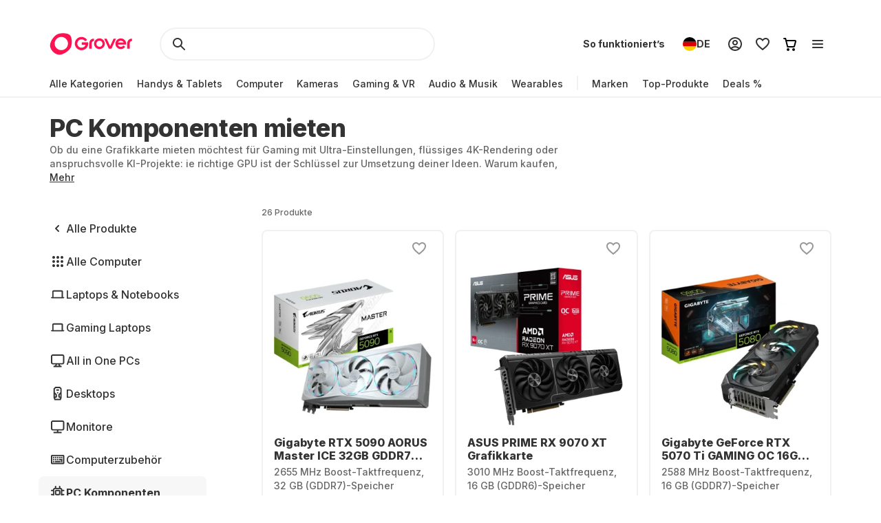

--- FILE ---
content_type: text/html; charset=utf-8
request_url: https://www.grover.com/de-de/computers/computercomponents
body_size: 123956
content:
<!DOCTYPE html><html lang="de"><head><meta charSet="utf-8" data-next-head=""/><meta name="viewport" content="width=device-width" data-next-head=""/><title data-next-head="">Computer Components flexibel mieten | Grover</title><meta name="description" content="Top Computer-Komponenten mieten statt kaufen – mit flexiblen Laufzeiten, Grover Care &amp; nachhaltiger Nutzung. Jetzt die passende Hardware sichern!" data-next-head=""/><link rel="alternate" href="https://www.grover.com/at-en/computers/computercomponents" hrefLang="en-at" data-testid="rel-alternate-testid" data-next-head=""/><link rel="alternate" href="https://www.grover.com/at-de/computers/computercomponents" hrefLang="de-at" data-testid="rel-alternate-testid" data-next-head=""/><link rel="alternate" href="https://www.grover.com/de-en/computers/computercomponents" hrefLang="en-de" data-testid="rel-alternate-testid" data-next-head=""/><link rel="alternate" href="https://www.grover.com/de-de/computers/computercomponents" hrefLang="de-de" data-testid="rel-alternate-testid" data-next-head=""/><link rel="alternate" href="https://www.grover.com/nl-en/computers/computercomponents" hrefLang="en-nl" data-testid="rel-alternate-testid" data-next-head=""/><link rel="alternate" href="https://www.grover.com/nl-nl/computers/computercomponents" hrefLang="nl-nl" data-testid="rel-alternate-testid" data-next-head=""/><link rel="alternate" href="https://www.grover.com/es-en/computers/computercomponents" hrefLang="en-es" data-testid="rel-alternate-testid" data-next-head=""/><link rel="alternate" href="https://www.grover.com/es-es/computers/computercomponents" hrefLang="es-es" data-testid="rel-alternate-testid" data-next-head=""/><link rel="alternate" href="https://www.grover.com/us-en/computers/computercomponents" hrefLang="en-us" data-testid="rel-alternate-testid" data-next-head=""/><script type="application/ld+json" id="breadcrumb-details" data-next-head="">{"@context":"http://schema.org/","@type":"BreadcrumbList","itemListElement":[{"@type":"ListItem","position":1,"name":"Homepage","item":"https://www.grover.com/de-de/"},{"@type":"ListItem","position":2,"name":"PC Komponenten","item":"https://www.grover.com/de-de/computers/computercomponents"}]}</script><link rel="canonical" href="https://www.grover.com/de-de/computers/computercomponents" data-testid="rel-canonical-testid" data-next-head=""/><link rel="icon" href="/favicon.ico" sizes="any"/><link rel="icon" href="/icon.svg" type="image/svg+xml"/><link rel="apple-touch-icon" href="/apple-touch-icon.png"/><link rel="manifest" href="/manifest.json"/><meta name="google-site-verification" content="qGsbEm8jEZqOjYarf1V1D_J8yuX_AZtm0YP-v5r4m48"/><script src="https://euob.seroundprince.com/sxp/i/3eb2e0da8dd48abade461c4caf19b1ea.js" async="" data-ch="grover" class="ct_clicktrue_83167" data-jsonp="onCheqResponse"></script><link rel="preload" href="https://www.grover.com/_next/static/media/e4af272ccee01ff0-s.p.woff2" as="font" type="font/woff2" crossorigin="anonymous" data-next-font="size-adjust"/><link rel="preload" href="https://www.grover.com/_next/static/css/029151148a7f1cfa.css" as="style"/><link rel="stylesheet" href="https://www.grover.com/_next/static/css/029151148a7f1cfa.css" data-n-g=""/><link rel="preload" href="https://www.grover.com/_next/static/css/c56c2666ef9bfc07.css" as="style"/><link rel="stylesheet" href="https://www.grover.com/_next/static/css/c56c2666ef9bfc07.css" data-n-p=""/><noscript data-n-css=""></noscript><script defer="" nomodule="" src="https://www.grover.com/_next/static/chunks/polyfills-42372ed130431b0a.js"></script><script src="https://cdn.ablyft.com/s/34223015.js" defer="" data-nscript="beforeInteractive"></script><script src="https://www.grover.com/_next/static/chunks/webpack-c259f86807dda0f3.js" defer=""></script><script src="https://www.grover.com/_next/static/chunks/framework-6c17f08e07d1abc4.js" defer=""></script><script src="https://www.grover.com/_next/static/chunks/main-7361aabff6dc94b8.js" defer=""></script><script src="https://www.grover.com/_next/static/chunks/pages/_app-55f313512d368866.js" defer=""></script><script src="https://www.grover.com/_next/static/chunks/1901-d49a73813da70f5c.js" defer=""></script><script src="https://www.grover.com/_next/static/chunks/169-518df535186f3a32.js" defer=""></script><script src="https://www.grover.com/_next/static/chunks/2166-c0ae32efb7998543.js" defer=""></script><script src="https://www.grover.com/_next/static/chunks/508-740ad3515557c855.js" defer=""></script><script src="https://www.grover.com/_next/static/chunks/5502-3275d5b3506d240c.js" defer=""></script><script src="https://www.grover.com/_next/static/chunks/6642-359f833467d6520e.js" defer=""></script><script src="https://www.grover.com/_next/static/chunks/6294-b944d7a146123bc2.js" defer=""></script><script src="https://www.grover.com/_next/static/chunks/1300-d180d8e147bb3247.js" defer=""></script><script src="https://www.grover.com/_next/static/chunks/6546-9222276eb16ed6bc.js" defer=""></script><script src="https://www.grover.com/_next/static/chunks/7971-281e0f342ebccdd7.js" defer=""></script><script src="https://www.grover.com/_next/static/chunks/9254-ece56555561acb72.js" defer=""></script><script src="https://www.grover.com/_next/static/chunks/6558-dce8893bf8fd65df.js" defer=""></script><script src="https://www.grover.com/_next/static/chunks/6754-ec5054572cd78d89.js" defer=""></script><script src="https://www.grover.com/_next/static/chunks/4190-2fadffad480d98db.js" defer=""></script><script src="https://www.grover.com/_next/static/chunks/pages/%5Bstore-locale%5D/%5Bcategory%5D/%5BsubCategory%5D-c991ec731b213264.js" defer=""></script><script src="https://www.grover.com/_next/static/0.4.0-KbhzYz85-63Tczkx_ymgV/_buildManifest.js" defer=""></script><script src="https://www.grover.com/_next/static/0.4.0-KbhzYz85-63Tczkx_ymgV/_ssgManifest.js" defer=""></script><style id="__jsx-158726748">*{font-family:'Inter', 'Inter Fallback'}</style><style data-styled="" data-styled-version="6.1.19">.eEneoD{padding:0 16px;width:auto;height:48px;min-width:85px;background-color:#FFFFFF;color:#333333;font-size:16px;font-weight:700;line-height:1.5;letter-spacing:normal;line-height:1.25;text-align:center;text-decoration:none;border:none;border-radius:9999px;display:flex;align-items:center;justify-content:center;gap:8px;outline:none;overflow:hidden;box-sizing:border-box;cursor:pointer;transition:transform 100ms cubic-bezier(0.2, 0, 0, 1);min-width:100px;padding:0;min-width:0;background-color:transparent;text-decoration:underline;}/*!sc*/
.eEneoD >svg{flex-shrink:0;}/*!sc*/
.eEneoD:hover{background-color:#F1F1F1;}/*!sc*/
.eEneoD:active{transform:scale(0.96);}/*!sc*/
.eEneoD:focus-visible{box-shadow:0 0 0 2px #FFFFFF,0 0 0 4px #333333;transition:box-shadow 200ms cubic-bezier(0.2, 0, 0, 1);}/*!sc*/
.eEneoD:disabled{background-color:#F7F7F7;color:#999999;box-shadow:none;cursor:not-allowed;}/*!sc*/
.eEneoD:disabled:hover{background-color:#F7F7F7;color:#999999;box-shadow:none;}/*!sc*/
.eEneoD:disabled:active{transform:none;}/*!sc*/
.eEneoD:hover{background-color:transparent;color:#18191F;}/*!sc*/
.eEneoD:disabled{background-color:transparent;}/*!sc*/
.eEneoD:disabled:hover{background-color:transparent;}/*!sc*/
.bpExWz{padding:0 16px;width:auto;height:48px;min-width:85px;background-color:#FFFFFF;color:#333333;font-size:16px;font-weight:700;line-height:1.5;letter-spacing:normal;line-height:1.25;text-align:center;text-decoration:none;border:none;border-radius:9999px;display:flex;align-items:center;justify-content:center;gap:8px;outline:none;overflow:hidden;box-sizing:border-box;cursor:pointer;transition:transform 100ms cubic-bezier(0.2, 0, 0, 1);min-width:100px;background-color:#F7F7F7;}/*!sc*/
.bpExWz >svg{flex-shrink:0;}/*!sc*/
.bpExWz:hover{background-color:#F1F1F1;}/*!sc*/
.bpExWz:active{transform:scale(0.96);}/*!sc*/
.bpExWz:focus-visible{box-shadow:0 0 0 2px #FFFFFF,0 0 0 4px #333333;transition:box-shadow 200ms cubic-bezier(0.2, 0, 0, 1);}/*!sc*/
.bpExWz:disabled{background-color:#F7F7F7;color:#999999;box-shadow:none;cursor:not-allowed;}/*!sc*/
.bpExWz:disabled:hover{background-color:#F7F7F7;color:#999999;box-shadow:none;}/*!sc*/
.bpExWz:disabled:active{transform:none;}/*!sc*/
.bpExWz:hover{background-color:#F1F1F1;}/*!sc*/
.dJBlny{padding:0 16px;width:auto;height:48px;min-width:85px;background-color:#FFFFFF;color:#333333;font-size:16px;font-weight:700;line-height:1.5;letter-spacing:normal;line-height:1.25;text-align:center;text-decoration:none;border:none;border-radius:9999px;display:flex;align-items:center;justify-content:center;gap:8px;outline:none;overflow:hidden;box-sizing:border-box;cursor:pointer;transition:transform 100ms cubic-bezier(0.2, 0, 0, 1);min-width:100px;background-color:#333333;color:#FFFFFF;}/*!sc*/
.dJBlny >svg{flex-shrink:0;}/*!sc*/
.dJBlny:hover{background-color:#F1F1F1;}/*!sc*/
.dJBlny:active{transform:scale(0.96);}/*!sc*/
.dJBlny:focus-visible{box-shadow:0 0 0 2px #FFFFFF,0 0 0 4px #333333;transition:box-shadow 200ms cubic-bezier(0.2, 0, 0, 1);}/*!sc*/
.dJBlny:disabled{background-color:#F7F7F7;color:#999999;box-shadow:none;cursor:not-allowed;}/*!sc*/
.dJBlny:disabled:hover{background-color:#F7F7F7;color:#999999;box-shadow:none;}/*!sc*/
.dJBlny:disabled:active{transform:none;}/*!sc*/
.dJBlny:hover{background-color:#18191F;}/*!sc*/
.hhXGyk{padding:0 16px;width:auto;height:48px;min-width:85px;background-color:#FFFFFF;color:#333333;font-size:16px;font-weight:700;line-height:1.5;letter-spacing:normal;line-height:1.25;text-align:center;text-decoration:none;border:none;border-radius:9999px;display:flex;align-items:center;justify-content:center;gap:8px;outline:none;overflow:hidden;box-sizing:border-box;cursor:pointer;transition:transform 100ms cubic-bezier(0.2, 0, 0, 1);min-width:100px;box-shadow:inset 0 0 0 2px #333333;}/*!sc*/
.hhXGyk >svg{flex-shrink:0;}/*!sc*/
.hhXGyk:hover{background-color:#F1F1F1;}/*!sc*/
.hhXGyk:active{transform:scale(0.96);}/*!sc*/
.hhXGyk:focus-visible{box-shadow:0 0 0 2px #FFFFFF,0 0 0 4px #333333;transition:box-shadow 200ms cubic-bezier(0.2, 0, 0, 1);}/*!sc*/
.hhXGyk:disabled{background-color:#F7F7F7;color:#999999;box-shadow:none;cursor:not-allowed;}/*!sc*/
.hhXGyk:disabled:hover{background-color:#F7F7F7;color:#999999;box-shadow:none;}/*!sc*/
.hhXGyk:disabled:active{transform:none;}/*!sc*/
.hhXGyk:focus-visible{box-shadow:inset 0 0 0 2px #333333,0 0 0 2px #FFFFFF,0 0 0 4px #333333;}/*!sc*/
data-styled.g3[id="sc-fhHczv"]{content:"eEneoD,bpExWz,dJBlny,hhXGyk,"}/*!sc*/
.GOWtX{color:#FFFFFF;line-height:0;flex-shrink:0;}/*!sc*/
data-styled.g5[id="sc-dTvVRJ"]{content:"GOWtX,"}/*!sc*/
.bLwaXv{padding:0;width:24px;height:24px;background-color:#FFFFFF;border:1px solid #333333;border-radius:4px;display:flex;align-items:center;justify-content:center;flex-shrink:0;box-sizing:border-box;overflow:hidden;cursor:pointer;transition:background-color 100ms cubic-bezier(0.2, 0, 0, 1);}/*!sc*/
.bLwaXv[data-state='checked']{background-color:#333333;}/*!sc*/
.bLwaXv[data-state='checked'][data-disabled]{background-color:#999999;}/*!sc*/
.bLwaXv[data-disabled]{border-color:#999999;background-color:#F7F7F7;cursor:not-allowed;}/*!sc*/
.bLwaXv:focus,.bLwaXv:focus-visible{outline:none;}/*!sc*/
data-styled.g6[id="sc-jwTyAe"]{content:"bLwaXv,"}/*!sc*/
.ciOHDD{display:flex;align-items:flex-start;}/*!sc*/
data-styled.g7[id="sc-hjsuWn"]{content:"ciOHDD,"}/*!sc*/
.MhbAf{min-width:0;font-size:16px;font-weight:500;line-height:1.5;letter-spacing:normal;color:#333333;}/*!sc*/
.MhbAf a{color:inherit;outline:none;text-underline-offset:2px;font-size:16px;font-weight:500;line-height:1.5;letter-spacing:normal;text-decoration:underline;}/*!sc*/
.MhbAf:hover{color:#18191F;}/*!sc*/
data-styled.g8[id="sc-jJLAfE"]{content:"MhbAf,"}/*!sc*/
.iPConH{min-width:0;display:flex;align-items:center;flex-grow:1;}/*!sc*/
data-styled.g9[id="sc-hwkwBN"]{content:"iPConH,"}/*!sc*/
.ijNuIt{width:fit-content;min-width:0;background-color:#FFFFFF;border-radius:4px;display:flex;align-items:stretch;gap:12px;box-sizing:border-box;cursor:pointer;overflow:hidden;}/*!sc*/
.ijNuIt:has(:focus-visible){box-shadow:0 0 0 2px #FFFFFF,0 0 0 4px #333333;}/*!sc*/
data-styled.g10[id="sc-kNOymR"]{content:"ijNuIt,"}/*!sc*/
.jTKjit{padding:0 16px;width:auto;min-width:100px;height:48px;font-size:16px;font-weight:700;line-height:1.5;letter-spacing:normal;color:#333333;background-color:#FFFFFF;border:1px solid #333333;border-radius:8px;display:flex;align-items:center;justify-content:center;gap:8px;flex-shrink:0;box-sizing:border-box;overflow:hidden;transition:all 100ms cubic-bezier(0.4, 0, 0.2, 1);transition-property:background-color,border-color,color;cursor:pointer;}/*!sc*/
.jTKjit:has(*){padding-left:12px;}/*!sc*/
.jTKjit:hover{background-color:#F1F1F1;}/*!sc*/
.jTKjit[data-state='checked']{color:#FFFFFF;background-color:#333333;}/*!sc*/
.jTKjit:disabled{border-color:#F7F7F7;color:#999999;background-color:#F7F7F7;cursor:not-allowed;}/*!sc*/
.jTKjit:focus-visible{outline:none;box-shadow:0 0 0 2px #FFFFFF,0 0 0 4px #333333;}/*!sc*/
data-styled.g17[id="sc-dFVmKS"]{content:"jTKjit,"}/*!sc*/
.dKddj{display:flex;align-items:flex-start;flex-wrap:wrap;gap:12px;}/*!sc*/
data-styled.g18[id="sc-kCuUfV"]{content:"dKddj,"}/*!sc*/
.ariNC{display:flex;align-items:flex-start;}/*!sc*/
data-styled.g47[id="sc-bjMIFn"]{content:"ariNC,"}/*!sc*/
.fJKPoW{min-width:0;font-size:16px;font-weight:500;line-height:1.5;letter-spacing:normal;color:#333333;}/*!sc*/
.fJKPoW:hover{color:#18191F;}/*!sc*/
data-styled.g48[id="sc-dClGHI"]{content:"fJKPoW,"}/*!sc*/
.kqVolz{min-width:0;display:flex;align-items:center;flex-grow:1;}/*!sc*/
data-styled.g49[id="sc-fhfEft"]{content:"kqVolz,"}/*!sc*/
.gSEJnc{padding:0;width:24px;height:24px;background-color:#FFFFFF;border:1px solid #333333;border-radius:9999px;display:flex;align-items:center;justify-content:center;flex-shrink:0;box-sizing:border-box;overflow:hidden;}/*!sc*/
.gSEJnc[data-disabled]{border-color:#999999;background-color:#F7F7F7;cursor:not-allowed;}/*!sc*/
.gSEJnc:focus-visible{outline:none;box-shadow:0 0 0 2px #FFFFFF,0 0 0 4px #333333;}/*!sc*/
data-styled.g50[id="sc-bAehkN"]{content:"gSEJnc,"}/*!sc*/
.XXhNR{width:16px;height:16px;background-color:#333333;border-radius:9999px;animation:ibdzZY 100ms cubic-bezier(0.2, 0, 0, 1);}/*!sc*/
.XXhNR[data-disabled]{background-color:#999999;}/*!sc*/
data-styled.g51[id="sc-gahYZc"]{content:"XXhNR,"}/*!sc*/
.flMtcC{width:fit-content;min-width:0;background-color:#FFFFFF;border-radius:4px;display:flex;align-items:stretch;gap:12px;box-sizing:border-box;cursor:pointer;}/*!sc*/
data-styled.g52[id="sc-bSFBcf"]{content:"flMtcC,"}/*!sc*/
.cOlIsw{display:flex;flex-direction:column;align-items:flex-start;flex-wrap:wrap;gap:16px 24px;}/*!sc*/
data-styled.g53[id="sc-gsJsQu"]{content:"cOlIsw,"}/*!sc*/
.dVCxeZ{margin-left:auto;line-height:0;flex-shrink:0;}/*!sc*/
data-styled.g54[id="sc-ibashp"]{content:"dVCxeZ,"}/*!sc*/
.flYies{width:100%;font-size:16px;font-weight:500;line-height:1.5;letter-spacing:normal;color:#333333;background-color:#FFFFFF;border:2px solid #F1F1F1;border-radius:9999px;display:inline-flex;align-items:center;justify-content:space-between;gap:16px;outline:none;cursor:pointer;padding:0 24px;height:48px;}/*!sc*/
.flYies >span{display:flex;align-items:center;gap:16px;user-select:none;}/*!sc*/
.flYies[data-disabled]{cursor:not-allowed;color:#999999;}/*!sc*/
.flYies:focus-visible{box-shadow:0 0 0 2px #FFFFFF,0 0 0 4px #333333;transition:box-shadow 200ms cubic-bezier(0.2, 0, 0, 1);}/*!sc*/
data-styled.g59[id="sc-fOOuSg"]{content:"flYies,"}/*!sc*/
.irJLRj{padding:4px 8px;background:#333333;color:#FFFFFF;border-radius:9999px;border:1px solid #333333;display:inline-flex;align-self:start;align-items:center;justify-content:center;gap:2px;box-sizing:border-box;}/*!sc*/
.irJLRj svg{color:#FFFFFF;}/*!sc*/
data-styled.g74[id="sc-bBhMX"]{content:"irJLRj,"}/*!sc*/
.ZEyZE{text-align:center;font-size:9px;font-weight:800;line-height:1.2;letter-spacing:0.1em;text-transform:uppercase;}/*!sc*/
data-styled.g75[id="sc-hwHXyi"]{content:"ZEyZE,"}/*!sc*/
.fTltNo{padding:16px;border-radius:8px;margin-bottom:24px;border:1px solid #F1F1F1;display:grid;align-content:center;row-gap:8px;align-items:center;background:#F7F7F7;grid-template-columns:1fr auto;grid-template-rows:auto;}/*!sc*/
data-styled.g78[id="sc-eEHciv"]{content:"fTltNo,"}/*!sc*/
.bKvlOY{grid-column:1/3;grid-row:1;display:flex;flex-direction:column;grid-column:1;flex-direction:row;align-items:center;}/*!sc*/
data-styled.g79[id="sc-KsiuK"]{content:"bKvlOY,"}/*!sc*/
.bttuiD{width:48px;height:48px;color:#FE1251;background-color:#FFFFFF;border-radius:9999px;display:flex;flex-shrink:0;align-items:center;justify-content:center;}/*!sc*/
data-styled.g80[id="sc-hqtLyI"]{content:"bttuiD,"}/*!sc*/
.coamGr{color:#333333;align-self:center;margin:0 16px;}/*!sc*/
data-styled.g81[id="sc-iVnIWt"]{content:"coamGr,"}/*!sc*/
.bSLFiE{margin:16px 0 4px 0;font-size:16px;font-weight:800;line-height:1.2;letter-spacing:normal;margin:0;}/*!sc*/
data-styled.g82[id="sc-hWgKua"]{content:"bSLFiE,"}/*!sc*/
.bjPZHy{margin:0 0 8px 0;font-size:16px;font-weight:500;line-height:1.5;letter-spacing:normal;color:#666666;line-height:1.5;margin:0;}/*!sc*/
data-styled.g83[id="sc-jBaHRL"]{content:"bjPZHy,"}/*!sc*/
.jVgzyY{grid-row:1;grid-column:2;}/*!sc*/
data-styled.g84[id="sc-gFqXPY"]{content:"jVgzyY,"}/*!sc*/
html,body,div,span,applet,object,iframe,h1,h2,h3,h4,h5,h6,p,blockquote,pre,a,abbr,acronym,address,big,cite,code,del,dfn,em,img,ins,kbd,q,s,samp,small,strike,strong,sub,sup,tt,var,b,u,i,center,dl,dt,dd,menu,ol,ul,li,fieldset,form,label,legend,table,caption,tbody,tfoot,thead,tr,th,td,article,aside,canvas,details,embed,figure,figcaption,footer,header,hgroup,main,menu,nav,output,ruby,section,summary,time,mark,audio,video{margin:0;padding:0;border:0;font-size:100%;font:inherit;vertical-align:baseline;}/*!sc*/
article,aside,details,figcaption,figure,footer,header,hgroup,main,menu,nav,section{display:block;}/*!sc*/
*[hidden]{display:none;}/*!sc*/
body{line-height:1;}/*!sc*/
menu,ol,ul{list-style:none;}/*!sc*/
blockquote,q{quotes:none;}/*!sc*/
blockquote:before,blockquote:after,q:before,q:after{content:'';content:none;}/*!sc*/
table{border-collapse:collapse;border-spacing:0;}/*!sc*/
*,*:after,*:before{box-sizing:border-box;-webkit-font-smoothing:antialiased;}/*!sc*/
body{background:#FFFFFF;max-width:100%;}/*!sc*/
body,html,div{font-family:'Inter','Inter Fallback'!important;}/*!sc*/
data-styled.g86[id="sc-global-eDfsxi1"]{content:"sc-global-eDfsxi1,"}/*!sc*/
.gBAGEk{display:flex;align-items:center;gap:24px;}/*!sc*/
data-styled.g87[id="sc-1d200426-0"]{content:"gBAGEk,"}/*!sc*/
.fQpGdG{display:flex;align-items:center;flex-wrap:nowrap;justify-content:space-around;width:100%;}/*!sc*/
.fQpGdG >a{line-height:0;}/*!sc*/
data-styled.g88[id="sc-708eb310-0"]{content:"fQpGdG,"}/*!sc*/
.bJdxXD{margin-left:4px;font-size:16px;font-weight:500;line-height:1.5;letter-spacing:normal;color:#666666;line-height:unset;}/*!sc*/
data-styled.g89[id="sc-708eb310-1"]{content:"bJdxXD,"}/*!sc*/
.dSBtaL{font-size:12px;font-weight:500;line-height:1.5;letter-spacing:normal;color:#666666;text-align:center;}/*!sc*/
data-styled.g92[id="sc-261f13ed-2"]{content:"dSBtaL,"}/*!sc*/
.BJvWw{display:flex;justify-content:center;flex-direction:column;align-items:center;padding:32px 0px;gap:16px;}/*!sc*/
@media (min-width: 768px){.BJvWw{flex-direction:row;}}/*!sc*/
data-styled.g93[id="sc-b2006515-0"]{content:"BJvWw,"}/*!sc*/
.gaLFeR{font-size:16px;font-weight:500;line-height:1.5;letter-spacing:normal;color:#333333;text-align:center;}/*!sc*/
@media (min-width: 768px){.gaLFeR{text-align:unset;}}/*!sc*/
data-styled.g94[id="sc-b2006515-1"]{content:"gaLFeR,"}/*!sc*/
.DfUvY{display:flex;flex-direction:column;align-items:center;margin-top:32px;}/*!sc*/
@media (min-width: 768px){.DfUvY{align-items:flex-start;margin-top:0;}}/*!sc*/
.DfUvY li{margin-top:24px;}/*!sc*/
@media (min-width: 768px){.DfUvY li{margin:0 0 24px 0;}}/*!sc*/
.DfUvY a{font-size:16px;font-weight:500;line-height:1.5;letter-spacing:normal;color:#333333;text-decoration:none;cursor:pointer;}/*!sc*/
.DfUvY a:hover{text-decoration:underline;}/*!sc*/
data-styled.g95[id="sc-4f62666e-0"]{content:"DfUvY,"}/*!sc*/
.bVzUAi{font-size:12px;font-weight:800;line-height:1.2;letter-spacing:0.1em;text-transform:uppercase;color:#333333;}/*!sc*/
@media (min-width: 768px){.bVzUAi{margin-bottom:24px;}}/*!sc*/
data-styled.g96[id="sc-4f62666e-1"]{content:"bVzUAi,"}/*!sc*/
.gBjRbm{grid-area:legal;display:flex;flex-flow:wrap;justify-self:center;justify-content:center;margin-top:24px;}/*!sc*/
@media (min-width: 1024px){.gBjRbm{margin-top:0px;justify-self:end;justify-content:space-around;}}/*!sc*/
data-styled.g97[id="sc-c05b31fb-0"]{content:"gBjRbm,"}/*!sc*/
.iVlmpo{font-size:16px;font-weight:500;line-height:1.5;letter-spacing:normal;color:#333333;text-decoration:none;margin-right:24px;cursor:pointer;grid-area:'legal';}/*!sc*/
.iVlmpo:last-child{margin:0;}/*!sc*/
.iVlmpo:hover{text-decoration:underline;}/*!sc*/
data-styled.g98[id="sc-c05b31fb-1"]{content:"iVlmpo,"}/*!sc*/
.lfPxts{display:flex;gap:8px;flex-wrap:none;justify-content:space-between;max-width:unset;align-items:center;list-style:none;padding:0;margin:8px 0 0 0;}/*!sc*/
@media (min-width: 1024px){.lfPxts{margin-top:0;gap:16px;}}/*!sc*/
data-styled.g99[id="sc-5a170839-0"]{content:"lfPxts,"}/*!sc*/
.halKzN{display:flex;align-items:center;}/*!sc*/
data-styled.g100[id="sc-5a170839-1"]{content:"halKzN,"}/*!sc*/
.fhfusr{grid-area:social;display:flex;justify-content:space-around;list-style:none;padding:0;margin:0;}/*!sc*/
data-styled.g101[id="sc-2803a310-0"]{content:"fhfusr,"}/*!sc*/
.eKqVEj{display:flex;align-items:center;}/*!sc*/
data-styled.g102[id="sc-2803a310-1"]{content:"eKqVEj,"}/*!sc*/
.dXBTYS{grid-area:divider;width:100%;border-top:2px solid #F1F1F1;}/*!sc*/
data-styled.g103[id="sc-93d063b5-0"]{content:"dXBTYS,"}/*!sc*/
.cfWAXj{display:flex;flex-direction:column;justify-content:space-between;padding:24px 0;}/*!sc*/
@media (min-width: 768px){.cfWAXj{display:grid;grid-template-columns:1fr 1fr 1fr 1fr;flex:1;padding:32px 0;}}/*!sc*/
data-styled.g104[id="sc-93d063b5-1"]{content:"cfWAXj,"}/*!sc*/
.haUZeb{display:flex;justify-content:space-between;flex-direction:column-reverse;align-items:center;padding:32px 0px;}/*!sc*/
.haUZeb >div{margin-bottom:16px;}/*!sc*/
.haUZeb >div:first-child{margin-bottom:0;}/*!sc*/
@media (min-width: 1024px){.haUZeb{flex-direction:row;align-items:stretch;}.haUZeb >div{margin-bottom:0;}}/*!sc*/
data-styled.g105[id="sc-93d063b5-2"]{content:"haUZeb,"}/*!sc*/
.fZoqem{display:flex;flex-direction:column;align-items:center;gap:16px;}/*!sc*/
@media (min-width: 1024px){.fZoqem{flex-direction:row;}}/*!sc*/
.fZoqem a{line-height:0;}/*!sc*/
data-styled.g106[id="sc-93d063b5-3"]{content:"fZoqem,"}/*!sc*/
.jJjGY{display:grid;grid-template-areas:'social' 'legal' 'copyright';padding:32px 0px;}/*!sc*/
@media (min-width: 768px){.jJjGY{grid-template-areas:'copyright social' 'legal legal';justify-content:center;}}/*!sc*/
@media (min-width: 1024px){.jJjGY{grid-template-areas:'copyright social legal';justify-content:initial;}}/*!sc*/
data-styled.g107[id="sc-93d063b5-4"]{content:"jJjGY,"}/*!sc*/
.gsptBd{font-size:16px;font-weight:500;line-height:1.5;letter-spacing:normal;color:#333333;grid-area:copyright;margin-top:24px;display:flex;justify-self:center;}/*!sc*/
@media (min-width: 768px){.gsptBd{margin-top:0;justify-self:start;}}/*!sc*/
data-styled.g109[id="sc-93d063b5-6"]{content:"gsptBd,"}/*!sc*/
.sxWhT{display:flex;flex-direction:column;gap:8px;}/*!sc*/
@media (min-width: 768px){.sxWhT{order:9;}}/*!sc*/
data-styled.g110[id="sc-93d063b5-7"]{content:"sxWhT,"}/*!sc*/
.fkOGHU{padding:56px 16px 0;margin-top:auto;width:100%;max-width:1600px;}/*!sc*/
@media (min-width: 1024px){.fkOGHU{padding:56px 72px 0;}}/*!sc*/
data-styled.g112[id="sc-93d063b5-9"]{content:"fkOGHU,"}/*!sc*/
.fpWydS{display:flex;flex-direction:column;align-items:center;gap:16px;}/*!sc*/
data-styled.g114[id="sc-93d063b5-11"]{content:"fpWydS,"}/*!sc*/
.hIyISx{position:relative;flex:1;width:100%;height:40px;}/*!sc*/
@media (min-width: 1024px){.hIyISx{height:48px;max-width:416px;}}/*!sc*/
data-styled.g115[id="styles__OuterWrap-sc-9u6xc1-0"]{content:"hIyISx,"}/*!sc*/
.kRXISH{position:absolute;display:flex;flex-direction:column;background-color:transparent;color:#333333;width:100%;height:100%;overflow-y:auto;overflow:visible;}/*!sc*/
data-styled.g116[id="styles__SearchInactiveWrap-sc-9u6xc1-1"]{content:"kRXISH,"}/*!sc*/
.hskQjt{position:relative;display:flex;align-items:center;width:100%;height:40px;gap:8px;padding:0 8px;cursor:pointer;border-radius:2px;}/*!sc*/
@media (min-width: 1024px){.hskQjt{height:48px;}}/*!sc*/
data-styled.g119[id="styles__FormWrapper-sc-9u6xc1-4"]{content:"hskQjt,"}/*!sc*/
.fKIQXD{display:flex;position:absolute;left:24px;}/*!sc*/
data-styled.g120[id="styles__SearchButton-sc-9u6xc1-5"]{content:"fKIQXD,"}/*!sc*/
.eHiwuT{text-overflow:ellipsis;display:flex;align-items:center;flex:1;font-size:16px;font-weight:500;line-height:1.5;letter-spacing:normal;font-weight:700;font-size:16px;line-height:24px;height:40px;padding:0 0 0 48px;border-radius:100px;border:2px solid #F1F1F1;background-color:transparent;color:#333333;outline:transparent;caret-color:#333333;}/*!sc*/
.eHiwuT::-webkit-search-cancel-button{-webkit-appearance:none;outline:none;}/*!sc*/
@media (min-width: 1024px){.eHiwuT{height:48px;}}/*!sc*/
data-styled.g121[id="styles__SearchBar-sc-9u6xc1-6"]{content:"eHiwuT,"}/*!sc*/
.jrQtNa{display:none;margin-left:calc(-50vw + 50%);padding:4px 8px;width:calc(100vw - 0px);align-items:center;justify-content:center;text-align:center;background:#FFFFFF;}/*!sc*/
@media (min-width: 768px){.jrQtNa{display:flex;}}/*!sc*/
.jrQtNa *{color:#fff;fill:#fff;}/*!sc*/
.jrQtNa a{text-decoration:underline;}/*!sc*/
.jrQtNa a:hover{color:#fff;}/*!sc*/
data-styled.g123[id="styles__BannerWrapper-sc-lxf84j-0"]{content:"jrQtNa,"}/*!sc*/
.hucJEB{font-size:12px;font-weight:500;line-height:1.5;letter-spacing:normal;white-space:nowrap;overflow:hidden;text-overflow:ellipsis;}/*!sc*/
data-styled.g124[id="styles__BannerText-sc-lxf84j-1"]{content:"hucJEB,"}/*!sc*/
.guJFDS{margin-right:32px;height:32px;display:inline-block;}/*!sc*/
@media (min-width: 1024px){.guJFDS{height:40px;}}/*!sc*/
data-styled.g125[id="GroverLogo__GroverLogoLink-sc-u2rji4-0"]{content:"guJFDS,"}/*!sc*/
.eMBKbs{z-index:9;background-color:#FFFFFF;position:sticky;top:0;transition:transform 300ms ease-in-out;}/*!sc*/
data-styled.g126[id="styles__StickyHeaderWrapper-sc-1o5nrqq-0"]{content:"eMBKbs,"}/*!sc*/
.fZRHtM{z-index:9;display:flex;flex-direction:column;background-color:#FFFFFF;}/*!sc*/
data-styled.g127[id="styles__RootWrapper-sc-1o5nrqq-1"]{content:"fZRHtM,"}/*!sc*/
.jmQqXc{position:relative;height:48px;display:flex;align-items:center;justify-content:space-between;flex:1;padding:12px 0;}/*!sc*/
data-styled.g128[id="styles__TopWrapper-sc-1o5nrqq-2"]{content:"jmQqXc,"}/*!sc*/
.kBjUMM{display:flex;align-items:center;font-size:14px;font-weight:500;line-height:20px;color:#333333;position:relative;}/*!sc*/
.kBjUMM>div:first-child>div:first-child{padding:8px 10px 8px 0;}/*!sc*/
.kBjUMM>div:first-child>div:first-child>div{width:calc(100% - 10px);}/*!sc*/
data-styled.g129[id="styles__BottomWrapper-sc-1o5nrqq-3"]{content:"kBjUMM,"}/*!sc*/
.gnYAoJ{position:absolute;margin-left:calc(-50vw + 50%);margin-top:-1.5px;left:0;right:0;height:2px;width:calc(100vw - 0px);background-color:#f1f1f1;pointer-events:none;}/*!sc*/
data-styled.g130[id="styles__DesktopDivider-sc-1o5nrqq-4"]{content:"gnYAoJ,"}/*!sc*/
.fdfdEi{display:flex;align-items:center;gap:4px;margin-left:auto;justify-content:flex-end;}/*!sc*/
data-styled.g131[id="styles__HeaderActions-sc-1o5nrqq-5"]{content:"fdfdEi,"}/*!sc*/
.jsxurP{cursor:pointer;position:relative;padding:8px;border-radius:24px;display:flex;align-items:center;justify-content:center;}/*!sc*/
.jsxurP:hover{background-color:#F1F1F1;}/*!sc*/
.jsxurP>svg{pointer-events:none;}/*!sc*/
.jsxurP>a{display:flex;}/*!sc*/
data-styled.g132[id="styles__HeaderActionWrapper-sc-1o5nrqq-6"]{content:"jsxurP,"}/*!sc*/
.ipfMSP{cursor:pointer;position:relative;padding:8px;border-radius:24px;display:flex;align-items:center;justify-content:center;background:none;border:none;}/*!sc*/
.ipfMSP:hover{background-color:#F1F1F1;}/*!sc*/
.ipfMSP>svg{pointer-events:none;}/*!sc*/
data-styled.g133[id="styles__HeaderActionButton-sc-1o5nrqq-7"]{content:"ipfMSP,"}/*!sc*/
.cGoBZK{background:#f1f1f1;display:inline-block;margin:8px 10px 10px;width:2px;padding:8px 0 10px;border-radius:24px;height:21px;}/*!sc*/
data-styled.g134[id="styles__CategoriesDivider-sc-1o5nrqq-8"]{content:"cGoBZK,"}/*!sc*/
.drHKbu>svg{width:96px;height:auto;}/*!sc*/
@media (min-width: 1024px){.drHKbu>svg{width:120px;}}/*!sc*/
data-styled.g135[id="styles__GroverLogo-sc-1o5nrqq-9"]{content:"drHKbu,"}/*!sc*/
.ipwrzm{position:relative;}/*!sc*/
data-styled.g143[id="styles__MenuWrapper-sc-x8m7p5-0"]{content:"ipwrzm,"}/*!sc*/
.cIVCqO{cursor:pointer;padding:8px;border-radius:999px;display:flex;align-items:center;justify-content:center;background-color:#FFFFFF;}/*!sc*/
.cIVCqO:hover{background-color:#F1F1F1;}/*!sc*/
.cIVCqO:after{position:absolute;top:0;left:0;width:120%;height:120%;transform:translate(-10%,0);z-index:1;content:'';}/*!sc*/
data-styled.g144[id="styles__MenuButton-sc-x8m7p5-1"]{content:"cIVCqO,"}/*!sc*/
.ldhiTU{display:flex;flex-direction:column;background-color:#FFFFFF;overflow-x:hidden;z-index:2;box-shadow:0 4px 10px 0 rgba(0,0,0,0.13),0 0 3px 0 rgba(0,0,0,0.05);position:absolute;top:48px;right:0;min-width:280px;padding:12px 0;border-radius:24px;visibility:hidden;}/*!sc*/
data-styled.g145[id="styles__MenuContent-sc-x8m7p5-2"]{content:"ldhiTU,"}/*!sc*/
.ilOytP{font-size:16px;font-weight:500;line-height:1.5;letter-spacing:normal;line-height:24px;color:#333333;cursor:pointer;display:flex;align-items:center;justify-content:space-between;width:100%;padding:12px 24px;}/*!sc*/
.ilOytP:hover{background:#f1f1f1;}/*!sc*/
data-styled.g150[id="styles__MenuItemLink-sc-x8m7p5-7"]{content:"ilOytP,"}/*!sc*/
.dJNYaQ{font-size:16px;font-weight:500;line-height:1.5;letter-spacing:normal;line-height:24px;color:#333333;cursor:pointer;display:flex;align-items:center;justify-content:space-between;width:100%;padding:12px 24px;}/*!sc*/
.dJNYaQ:hover{background:#f1f1f1;}/*!sc*/
data-styled.g151[id="styles__MenuItem-sc-x8m7p5-8"]{content:"dJNYaQ,"}/*!sc*/
.dwNkFQ{border:1px solid #f1f1f1;width:100%;margin:8px 0;}/*!sc*/
data-styled.g152[id="styles__MenuDivider-sc-x8m7p5-9"]{content:"dwNkFQ,"}/*!sc*/
.dMJgJO{display:flex;flex-direction:column;align-items:flex-start;gap:12px;cursor:default;}/*!sc*/
.dMJgJO:hover{background-color:#FFFFFF;}/*!sc*/
data-styled.g165[id="styles__AccountUserInfo-sc-pw68an-0"]{content:"dMJgJO,"}/*!sc*/
.jbdpmO{font-size:16px;font-weight:500;line-height:1.5;letter-spacing:normal;font-weight:700;line-height:120%;}/*!sc*/
data-styled.g166[id="styles__AccountWelcomeText-sc-pw68an-1"]{content:"jbdpmO,"}/*!sc*/
.drHxNQ{display:flex;flex-direction:row;gap:8px;width:100%;}/*!sc*/
data-styled.g170[id="styles__AccountWelcomeButtons-sc-pw68an-5"]{content:"drHxNQ,"}/*!sc*/
.glyYQV{cursor:pointer;display:flex;justify-content:center;align-items:center;font-size:16px;font-weight:500;line-height:1.5;letter-spacing:normal;font-weight:700;line-height:150%;width:100%;max-height:40px;padding:12px 16px;border-radius:88px;color:#FFFFFF;background-color:#FE1251;}/*!sc*/
.glyYQV:hover{background-color:#ba264d;}/*!sc*/
.kmbsOA{cursor:pointer;display:flex;justify-content:center;align-items:center;font-size:16px;font-weight:500;line-height:1.5;letter-spacing:normal;font-weight:700;line-height:150%;width:100%;max-height:40px;padding:12px 16px;border-radius:88px;color:#333333;background-color:#FFFFFF;border:2px solid #333333;}/*!sc*/
.kmbsOA:hover{background-color:#f1f1f1;}/*!sc*/
data-styled.g171[id="styles__Button-sc-pw68an-6"]{content:"glyYQV,kmbsOA,"}/*!sc*/
.ixTYQL{cursor:pointer;display:flex;padding:10px;border-radius:20px;font-size:14px;font-weight:700;line-height:1.452;letter-spacing:normal;color:#333333;}/*!sc*/
.ixTYQL:hover{background-color:#F1F1F1;}/*!sc*/
data-styled.g173[id="styles__StyledLink-sc-1mc8vq3-0"]{content:"ixTYQL,"}/*!sc*/
.bZvGts{cursor:pointer;width:100%;height:100%;background-image:url(https://images.ctfassets.net/1kxe1uignlmb/7bUfxH3Js61pLnTFvhTJDf/c8113e0557442da121c1fd611b3dd2dc/122025-NewYear-Onsite-MenuCard.png?w=624&h=416&q=85);background-position:center;background-repeat:no-repeat;background-size:cover;border-radius:16px;display:flex;flex-direction:column;justify-content:flex-end;aspect-ratio:3/2;}/*!sc*/
data-styled.g174[id="styles__Wrapper-sc-my08da-0"]{content:"bZvGts,"}/*!sc*/
.ibLiH{display:inline-flex;gap:4px;padding:16px 24px;background:linear-gradient( 180deg,rgba(0,0,0,0) 0%,rgba(0,0,0,0.2) 53.32%,rgba(0,0,0,0.4) 100% );border-radius:0 0 16px 16px;}/*!sc*/
data-styled.g175[id="styles__Content-sc-my08da-1"]{content:"ibLiH,"}/*!sc*/
.gPIJab{font-size:16px;font-weight:500;line-height:1.5;letter-spacing:normal;line-height:24px;font-weight:700;color:#FFFFFF;}/*!sc*/
data-styled.g176[id="styles__Title-sc-my08da-2"]{content:"gPIJab,"}/*!sc*/
.iSEIeJ{position:relative;}/*!sc*/
data-styled.g177[id="styles__OverlayWrapper-sc-u55a76-0"]{content:"iSEIeJ,"}/*!sc*/
.gFzAcP{position:fixed;left:0;display:none;width:100%;background-color:white;box-shadow:0 8px 10px 0 rgba(0,0,0,0.05);padding-right:0px;border-top:2px solid #F1F1F1;}/*!sc*/
data-styled.g178[id="styles__OverlayContentWrapper-sc-u55a76-1"]{content:"gFzAcP,"}/*!sc*/
.bEEasX{max-width:1600px;display:grid;grid-template-columns:1fr 1fr 1fr 1fr;gap:16px;margin:auto;padding:8px 72px 16px;}/*!sc*/
data-styled.g179[id="styles__OverlayContent-sc-u55a76-2"]{content:"bEEasX,"}/*!sc*/
.JZJcL{display:flex;flex-direction:column;min-width:100%;}/*!sc*/
.JZJcL>*{min-height:40px;}/*!sc*/
data-styled.g180[id="styles__OverlayContentRow-sc-u55a76-3"]{content:"JZJcL,"}/*!sc*/
.llikig{padding:8px 0;color:#333333;font-size:14px;font-style:normal;font-weight:700;}/*!sc*/
data-styled.g181[id="styles__OverlayHeader-sc-u55a76-4"]{content:"llikig,"}/*!sc*/
.jnSiUD{margin:8px 0;max-height:208px;}/*!sc*/
data-styled.g182[id="styles__OverlayMCWrapper-sc-u55a76-5"]{content:"jnSiUD,"}/*!sc*/
.iHpAMw{overflow:hidden;text-overflow:ellipsis;white-space:nowrap;}/*!sc*/
.iHpAMw :after{content:'';float:left;background:transparent;width:100%;height:2px;border-radius:1px;}/*!sc*/
data-styled.g183[id="styles__OverlayTextContent-sc-u55a76-6"]{content:"iHpAMw,"}/*!sc*/
.kcGRwS{display:flex;align-items:center;max-width:max-content;cursor:pointer;padding:8px 0;gap:16px;color:#333333;font-size:14px;font-style:normal;font-weight:500;}/*!sc*/
.kcGRwS:hover .styles__OverlayTextContent-sc-u55a76-6:after{background-color:#333333;}/*!sc*/
data-styled.g184[id="styles__OverlayTextWrapper-sc-u55a76-7"]{content:"kcGRwS,"}/*!sc*/
.ubJQg{cursor:pointer;position:relative;padding:8px 10px;}/*!sc*/
data-styled.g185[id="styles__OverlayButtonWrapper-sc-1hmyyo1-0"]{content:"ubJQg,"}/*!sc*/
.hwVlei{position:relative;}/*!sc*/
data-styled.g186[id="styles__OverlayButton-sc-1hmyyo1-1"]{content:"hwVlei,"}/*!sc*/
.cQAINh{visibility:hidden;z-index:1;position:absolute;bottom:-2px;left:10px;height:2px;width:calc(100% - 20px);background-color:#333333;border-radius:1px;}/*!sc*/
data-styled.g187[id="styles__ButtonHighlight-sc-1hmyyo1-2"]{content:"cQAINh,"}/*!sc*/
.fGkMLt{display:flex;flex-wrap:nowrap;width:100%;pointer-events:none;position:absolute;max-width:calc(100% - 70px);top:0;bottom:0;left:59px;white-space:nowrap;overflow-x:hidden;}/*!sc*/
data-styled.g223[id="styles__Wrap-sc-o67yzc-0"]{content:"fGkMLt,"}/*!sc*/
.hxOqlh{padding:0;margin:0;position:relative;width:inherit;display:flex;align-items:center;}/*!sc*/
data-styled.g224[id="styles__SuggestionList-sc-o67yzc-1"]{content:"hxOqlh,"}/*!sc*/
.ksQbpD{display:flex;align-items:center;gap:8px;list-style:none;position:absolute;font-size:16px;font-weight:500;line-height:1.5;letter-spacing:normal;line-height:normal;color:#666666;opacity:0;transition-property:opacity;transition-duration:300ms;transition-timing-function:cubic-bezier(0.4,0,0.2,1);transition-delay:100ms;}/*!sc*/
data-styled.g225[id="styles__Suggestion-sc-o67yzc-2"]{content:"ksQbpD,"}/*!sc*/
.kgEEyN{z-index:2;position:fixed;display:flex;justify-content:flex-start;align-items:center;bottom:0;left:0;right:0;top:0;overflow-y:auto;height:100vh;max-height:100vh;-webkit-tap-highlight-color:transparent;cursor:pointer;background:none;visibility:hidden;transition:all 0.2s cubic-bezier(0.3,0,0.4,1);}/*!sc*/
@media (min-width: 768px){.kgEEyN{height:100vh;}}/*!sc*/
data-styled.g226[id="styles__OverlayWrapper-sc-109zm3c-0"]{content:"kgEEyN,"}/*!sc*/
.dTOgrf{font-size:12px;font-weight:800;line-height:1.2;letter-spacing:0.1em;text-transform:uppercase;display:flex;align-items:center;width:100%;color:#666;padding:12px 0 12px 24px;gap:8px;}/*!sc*/
.dTOgrf:after{flex:1;height:2px;content:' ';background-color:#f1f1f1;}/*!sc*/
data-styled.g228[id="styles__DesktopOptionsHeader-sc-1davw7m-1"]{content:"dTOgrf,"}/*!sc*/
.kZKVLB{display:flex;align-items:center;gap:16px;font-weight:500;}/*!sc*/
data-styled.g232[id="styles__OptionContent-sc-1davw7m-5"]{content:"kZKVLB,"}/*!sc*/
.bHjrby{cursor:pointer;position:relative;padding:8px;border-radius:9999px;gap:4px;display:flex;align-items:center;justify-content:center;}/*!sc*/
.bHjrby>svg{pointer-events:none;}/*!sc*/
data-styled.g233[id="styles__ButtonWrapper-sc-1davw7m-6"]{content:"bHjrby,"}/*!sc*/
.erlKDf{font-size:12px;font-weight:500;line-height:1.5;letter-spacing:normal;color:#333333;font-size:14px;font-weight:700;line-height:20.33px;text-transform:uppercase;}/*!sc*/
data-styled.g234[id="styles__LanguageText-sc-1davw7m-7"]{content:"erlKDf,"}/*!sc*/
body,html,div{font-family:"Inter",sans-serif;-webkit-font-smoothing:antialiased;-moz-osx-font-smoothing:grayscale;}/*!sc*/
a{color:inherit;text-decoration:none;}/*!sc*/
a:hover{text-decoration:none;}/*!sc*/
button{border:none;}/*!sc*/
data-styled.g235[id="sc-global-ihnpLA1"]{content:"sc-global-ihnpLA1,"}/*!sc*/
.bkyvTb{width:100%;max-width:1600px;margin-bottom:24px;}/*!sc*/
.bkyvTb *{-webkit-font-smoothing:antialiased;-moz-osx-font-smoothing:grayscale;}/*!sc*/
@media (min-width: 1024px){.bkyvTb{padding:0 72px;}}/*!sc*/
data-styled.g236[id="sc-577e04e1-0"]{content:"bkyvTb,"}/*!sc*/
.keqLmy{display:none;background:#FFFFFF;position:fixed;top:0;bottom:0;left:0;right:0;z-index:4;}/*!sc*/
data-styled.g240[id="sc-a0363f78-0"]{content:"keqLmy,"}/*!sc*/
.TZVlS{position:absolute;top:0;left:0;z-index:9999;padding:8px 16px;background-color:#415FFF;color:#FFFFFF;font-size:16px;font-weight:700;line-height:1.5;letter-spacing:normal;text-decoration:none;border-radius:0 0 16px 0;transition:transform 0.2s ease-in-out;transform:translateY(-100%);}/*!sc*/
.TZVlS:focus{transform:translateY(0);outline:2px solid #FFFFFF;outline-offset:2px;}/*!sc*/
.TZVlS:hover{background-color:#415FFF;}/*!sc*/
data-styled.g301[id="sc-999557a8-0"]{content:"TZVlS,"}/*!sc*/
.bRcHtb{width:100%;max-width:1600px;padding:0 16px;}/*!sc*/
@media (min-width: 1024px){.bRcHtb{padding:0 72px;}}/*!sc*/
data-styled.g302[id="sc-234aaf8a-0"]{content:"bRcHtb,"}/*!sc*/
.bCoKVu{font-size:12px;font-weight:800;line-height:1.2;letter-spacing:0.1em;text-transform:uppercase;color:#333333;display:flex;align-items:center;gap:8px;margin-bottom:16px;}/*!sc*/
data-styled.g364[id="sc-9e85a294-0"]{content:"bCoKVu,"}/*!sc*/
.giPVRZ{display:flex;flex-direction:column;gap:32px;}/*!sc*/
@media (min-width: 768px){.giPVRZ{gap:40px;}}/*!sc*/
data-styled.g366[id="sc-9e85a294-2"]{content:"giPVRZ,"}/*!sc*/
.gPGntr{display:flex;flex-direction:column;align-items:flex-start;gap:8px;text-transform:capitalize;}/*!sc*/
.lfpaCK{display:flex;flex-direction:column;align-items:flex-start;gap:8px;}/*!sc*/
data-styled.g367[id="sc-9e85a294-3"]{content:"gPGntr,lfpaCK,"}/*!sc*/
.ecVQce{margin:0 8px 0 0;display:flex;}/*!sc*/
.ecVQce .input-range{margin-top:10px;margin-bottom:10px;margin-left:8px;width:100%;}/*!sc*/
.ecVQce .input-range__track--active,.ecVQce .input-range__slider{background-color:#333333;}/*!sc*/
.ecVQce .input-range__slider{border:none;}/*!sc*/
.ecVQce .input-range__label--max,.ecVQce .input-range__label--min,.ecVQce .input-range__label--value{display:none;}/*!sc*/
data-styled.g368[id="sc-d10feac0-0"]{content:"ecVQce,"}/*!sc*/
.hGdgkw{display:flex;justify-content:space-between;align-items:center;width:100%;margin-top:8px;}/*!sc*/
data-styled.g369[id="sc-d10feac0-1"]{content:"hGdgkw,"}/*!sc*/
.fpAWKn{display:inline-flex;align-items:center;justify-content:center;border:1px solid #999999;border-radius:8px;padding:8px;background-color:transparent;cursor:text;min-width:44px;}/*!sc*/
data-styled.g370[id="sc-d10feac0-2"]{content:"fpAWKn,"}/*!sc*/
.cgARgS{font-size:16px;font-weight:500;line-height:1.5;letter-spacing:normal;color:#333333;border:none;outline:none;background:transparent;text-align:center;width:auto;}/*!sc*/
data-styled.g371[id="sc-d10feac0-3"]{content:"cgARgS,"}/*!sc*/
.gUvpOk{position:relative;font-size:16px;font-weight:500;line-height:1.5;letter-spacing:normal;color:#333333;}/*!sc*/
data-styled.g389[id="sc-39b3b13b-0"]{content:"gUvpOk,"}/*!sc*/
.arwky{font-size:32px;font-weight:800;line-height:1.2;letter-spacing:-0.01em;margin-bottom:16px;color:#333333;}/*!sc*/
data-styled.g393[id="sc-39b3b13b-4"]{content:"arwky,"}/*!sc*/
.dxsEuF{font-size:24px;font-weight:800;line-height:1.2;letter-spacing:normal;margin-bottom:16px;color:#333333;}/*!sc*/
data-styled.g394[id="sc-39b3b13b-5"]{content:"dxsEuF,"}/*!sc*/
.KRcdx{font-size:16px;font-weight:500;line-height:1.5;letter-spacing:normal;margin-bottom:15px;color:#333333;}/*!sc*/
data-styled.g398[id="sc-39b3b13b-9"]{content:"KRcdx,"}/*!sc*/
.gDErfx{list-style-position:outside;padding-left:18px;margin-bottom:15px;text-align:left;list-style-type:disc;}/*!sc*/
.gDErfx li{margin-bottom:5px;font-size:16px;font-weight:500;line-height:1.5;letter-spacing:normal;color:#333333;}/*!sc*/
data-styled.g399[id="sc-39b3b13b-10"]{content:"gDErfx,"}/*!sc*/
.jeEgql{font-weight:400;}/*!sc*/
data-styled.g401[id="sc-39b3b13b-12"]{content:"jeEgql,"}/*!sc*/
.fiENwR{text-decoration:underline;}/*!sc*/
data-styled.g403[id="sc-39b3b13b-14"]{content:"fiENwR,"}/*!sc*/
.WABrY{color:#666666;font-size:14px;font-weight:500;line-height:1.452;letter-spacing:normal;position:relative;grid-area:SEOCategoryHeader;max-width:764px;}/*!sc*/
.WABrY p{color:#666666;font-size:14px;font-weight:500;line-height:1.452;letter-spacing:normal;}/*!sc*/
data-styled.g405[id="sc-68016d49-0"]{content:"WABrY,"}/*!sc*/
.coyMDB{color:#666666;font-size:14px;font-weight:500;line-height:1.452;letter-spacing:normal;position:relative;grid-area:SEOCategoryFooter;margin-bottom:56px;margin-top:36px;}/*!sc*/
.coyMDB h4{font-size:16px;font-weight:800;line-height:1.2;letter-spacing:normal;color:#333333;padding:16px 0px;}/*!sc*/
.coyMDB p,.coyMDB ul{font-size:14px;font-weight:500;line-height:1.452;letter-spacing:normal;color:#666666;text-overflow:ellipsis;}/*!sc*/
.coyMDB ul{list-style-type:inherit;list-style-position:inside;}/*!sc*/
.coyMDB li{padding:12px 0;padding-left:8px;}/*!sc*/
@media (min-width: 1024px){.coyMDB{margin-bottom:96px;margin-top:123px;}.coyMDB h4{font-size:18px;font-weight:800;line-height:1.2;letter-spacing:normal;}}/*!sc*/
data-styled.g406[id="sc-68016d49-1"]{content:"coyMDB,"}/*!sc*/
.hEeVzq{max-height:40px;overflow:hidden;transition:max-height 0.5s ease-in-out;will-change:contents;grid-column:1/-1;}/*!sc*/
.pnEsG{max-height:max-content;overflow:hidden;transition:max-height 0.5s ease-in-out;will-change:contents;grid-column:1/-1;}/*!sc*/
data-styled.g407[id="sc-1723a2ae-0"]{content:"hEeVzq,pnEsG,"}/*!sc*/
.ceNveh{padding:0;margin:0;font:inherit;color:inherit;background:transparent;outline:none;border:none;font-size:14px;font-weight:500;line-height:1.452;letter-spacing:normal;text-decoration:underline;color:#333333;}/*!sc*/
.ceNveh:focus-visible{outline:revert;}/*!sc*/
data-styled.g408[id="sc-1723a2ae-1"]{content:"ceNveh,"}/*!sc*/
.cavExE{position:relative;pointer-events:all;}/*!sc*/
data-styled.g426[id="sc-3ac122e4-0"]{content:"cavExE,"}/*!sc*/
.eVXln{color:#999999;}/*!sc*/
@media (min-width: 1024px){.eVXln:hover{cursor:pointer;color:#333333;}}/*!sc*/
data-styled.g427[id="sc-3ac122e4-1"]{content:"eVXln,"}/*!sc*/
.dkXDLm{display:grid;padding:6px 8px;background:#FFFFFF;border-radius:8px;min-width:200px;cursor:pointer;transition:all 300ms cubic-bezier(0.4,0,0.2,1);transition-property:border,box-shadow;grid-template-areas:'Header' 'Media' 'Content';grid-template-columns:auto;grid-template-rows:min-content auto min-content;border:2px solid #F1F1F1;}/*!sc*/
@media (min-width:981px){.dkXDLm:hover{box-shadow:0px 7px 15px rgba(0,0,0,0.13),0px 0px 3px rgba(0,0,0,0.05);border:2px solid rgba(0,0,0,0);}}/*!sc*/
data-styled.g430[id="sc-6e5f0d00-0"]{content:"dkXDLm,"}/*!sc*/
.bNsScW{display:flex;align-items:center;}/*!sc*/
data-styled.g431[id="sc-8d007d9d-0"]{content:"bNsScW,"}/*!sc*/
.fjGqXy{grid-area:Content;display:flex;flex-direction:column;gap:8px;padding:6px 8px;overflow:hidden;}/*!sc*/
data-styled.g436[id="sc-14c0fe1c-0"]{content:"fjGqXy,"}/*!sc*/
.iZIvuY{grid-area:Header;display:flex;justify-content:space-between;align-items:center;column-gap:4px;padding:6px 8px;}/*!sc*/
data-styled.g437[id="sc-7620fcce-0"]{content:"iZIvuY,"}/*!sc*/
.jKNUCS{overflow:hidden;grid-area:Media;display:flex;justify-content:center;margin:6px 8px;}/*!sc*/
data-styled.g438[id="sc-2855560b-0"]{content:"jKNUCS,"}/*!sc*/
.dVOhTh{white-space:nowrap;color:#333333;font-size:16px;font-weight:800;line-height:1.2;letter-spacing:normal;}/*!sc*/
.dVOhTh::before{content:' ';}/*!sc*/
data-styled.g441[id="sc-956de85a-1"]{content:"dVOhTh,"}/*!sc*/
.vNFvC{font-size:12px;font-weight:500;line-height:1.5;letter-spacing:normal;color:#666666;line-height:13px;}/*!sc*/
data-styled.g442[id="sc-956de85a-2"]{content:"vNFvC,"}/*!sc*/
.kXuJhQ{margin-right:4px;}/*!sc*/
data-styled.g451[id="sc-f2c64f0b-0"]{content:"kXuJhQ,"}/*!sc*/
.eXMSPy{display:flex;flex-direction:row;margin-right:24px;flex-wrap:wrap;align-items:center;}/*!sc*/
data-styled.g452[id="sc-d842c24f-0"]{content:"eXMSPy,"}/*!sc*/
.jmYBQj{display:flex;flex-direction:column;justify-content:flex-end;margin-right:0;}/*!sc*/
data-styled.g453[id="sc-fdb413ad-0"]{content:"jmYBQj,"}/*!sc*/
.EMmzH{display:flex;flex-direction:column;justify-content:flex-end;min-height:42px;margin-bottom:4px;}/*!sc*/
data-styled.g454[id="sc-fdb413ad-1"]{content:"EMmzH,"}/*!sc*/
.hkCtfe{display:-webkit-box;-webkit-line-clamp:2;-webkit-box-orient:vertical;overflow:hidden;font-size:16px;font-weight:800;line-height:1.2;letter-spacing:normal;color:#333333;}/*!sc*/
data-styled.g455[id="sc-fdb413ad-2"]{content:"hkCtfe,"}/*!sc*/
.gzKUqs{display:-webkit-box;-webkit-line-clamp:2;-webkit-box-orient:vertical;overflow:hidden;min-height:40px;margin-bottom:8px;font-size:14px;font-weight:500;line-height:1.452;letter-spacing:normal;color:#666666;}/*!sc*/
data-styled.g456[id="sc-fdb413ad-3"]{content:"gzKUqs,"}/*!sc*/
.fNfEsC{min-width:unset;box-shadow:none;text-decoration:none;}/*!sc*/
.fNfEsC:hover{box-shadow:none;border:2px solid #F1F1F1;}/*!sc*/
@media (min-width: 1024px){.fNfEsC:hover{box-shadow:0px 7px 15px rgba(0, 0, 0, 0.13),0px 0px 3px rgba(0, 0, 0, 0.05);border:2px solid rgba(0,0,0,0);}}/*!sc*/
data-styled.g457[id="sc-91d53085-0"]{content:"fNfEsC,"}/*!sc*/
.hBiSTl{display:flex;justify-content:center;align-items:center;position:relative;width:300px;aspect-ratio:auto 1;}/*!sc*/
data-styled.g458[id="sc-91d53085-1"]{content:"hBiSTl,"}/*!sc*/
.gMBAIg{height:auto;width:auto;max-width:100%;}/*!sc*/
.Zvecs{height:auto;width:auto;max-width:100%;opacity:0.3;filter:grayscale(100%);}/*!sc*/
data-styled.g459[id="sc-91d53085-2"]{content:"gMBAIg,Zvecs,"}/*!sc*/
.bwHBRa{position:absolute;background:#F7F7F7;padding:16px;width:100%;text-align:center;margin:0px 10px;color:#666666;font-size:12px;font-weight:500;line-height:1.5;letter-spacing:normal;}/*!sc*/
data-styled.g460[id="sc-91d53085-3"]{content:"bwHBRa,"}/*!sc*/
.fqIsau{display:block;font-weight:700;margin-bottom:4px;}/*!sc*/
data-styled.g461[id="sc-91d53085-4"]{content:"fqIsau,"}/*!sc*/
.gcHwp{display:grid;grid-template-columns:1fr;gap:16px;margin:16px 0;grid-auto-rows:min-content;grid-row-gap:16px;}/*!sc*/
@media (min-width: 768px){.gcHwp{grid-template-columns:repeat(3,minmax(0,1fr));}}/*!sc*/
data-styled.g481[id="sc-3f28e7b7-0"]{content:"gcHwp,"}/*!sc*/
.jWhZgM{display:flex;flex-direction:column;align-items:center;}/*!sc*/
data-styled.g483[id="sc-107d811f-0"]{content:"jWhZgM,"}/*!sc*/
.iyssKM{font-size:12px;font-weight:500;line-height:1.5;letter-spacing:normal;color:#666666;margin-bottom:12px;}/*!sc*/
data-styled.g485[id="sc-107d811f-2"]{content:"iyssKM,"}/*!sc*/
.bvOMHs{position:relative;height:4px;width:130px;background:#F7F7F7;border-radius:2px;margin-bottom:16px;}/*!sc*/
data-styled.g486[id="sc-107d811f-3"]{content:"bvOMHs,"}/*!sc*/
.fLHwHC{position:absolute;height:100%;min-width:1%;width:92.3076923076923%;background:#333333;border-radius:2px;}/*!sc*/
data-styled.g487[id="sc-107d811f-4"]{content:"fLHwHC,"}/*!sc*/
.xsYYb{list-style-type:none;width:100%;}/*!sc*/
data-styled.g490[id="sc-2070f1bf-0"]{content:"xsYYb,"}/*!sc*/
.fJYeDa{display:flex;align-items:center;text-decoration:none;gap:8px;padding:12px 0;position:relative;color:#333333;font-size:16px;font-weight:500;line-height:1.5;letter-spacing:normal;}/*!sc*/
.fJYeDa:hover{text-decoration:underline;text-underline-offset:2px;}/*!sc*/
.fJYeDa svg{flex-shrink:0;}/*!sc*/
.cHNDDG{display:flex;align-items:center;text-decoration:none;gap:8px;padding:12px 0;position:relative;color:#333333;font-size:16px;font-weight:500;line-height:1.5;letter-spacing:normal;font-size:16px;font-weight:700;line-height:1.5;letter-spacing:normal;border-radius:8px;background-color:#F7F7F7;width:calc(100% + 32px);margin:0 -16px;padding:12px 16px;}/*!sc*/
.cHNDDG:hover{text-decoration:underline;text-underline-offset:2px;}/*!sc*/
.cHNDDG svg{flex-shrink:0;}/*!sc*/
data-styled.g491[id="sc-2070f1bf-1"]{content:"fJYeDa,cHNDDG,"}/*!sc*/
.bpwifT{display:flex;flex-direction:column;align-items:flex-start;gap:8px;}/*!sc*/
data-styled.g493[id="sc-ece86564-0"]{content:"bpwifT,"}/*!sc*/
.hFrsye{width:24px;height:24px;display:flex;align-items:center;justify-content:center;flex-shrink:0;}/*!sc*/
data-styled.g496[id="sc-ece86564-3"]{content:"hFrsye,"}/*!sc*/
@media (min-width: 768px){.glDYOx{display:grid;grid-template-columns:repeat(12,minmax(0,1fr));grid-column-gap:16px;grid-template-rows:minmax(0px,100%) auto min-content min-content min-content;grid-template-areas:' copyBox copyBox copyBox copyBox copyBox copyBox copyBox copyBox copyBox copyBox copyBox copyBox ' ' heroBanner heroBanner heroBanner heroBanner heroBanner heroBanner heroBanner heroBanner heroBanner heroBanner heroBanner heroBanner ' ' breadcrumb breadcrumb breadcrumb breadcrumb breadcrumb breadcrumb breadcrumb breadcrumb breadcrumb breadcrumb breadcrumb breadcrumb ' ' header header header header header header header header header header header header ' ' SEOCategoryHeader SEOCategoryHeader SEOCategoryHeader SEOCategoryHeader SEOCategoryHeader SEOCategoryHeader SEOCategoryHeader SEOCategoryHeader SEOCategoryHeader SEOCategoryHeader SEOCategoryHeader SEOCategoryHeader ' ' sideBar sideBar sideBar products products products products products products products products products' ' sideBar sideBar sideBar products products products products products products products products products ' ' sideBar sideBar sideBar seoBlock seoBlock seoBlock seoBlock seoBlock seoBlock seoBlock seoBlock seoBlock ' ' SEOCategoryFooter SEOCategoryFooter SEOCategoryFooter SEOCategoryFooter SEOCategoryFooter SEOCategoryFooter SEOCategoryFooter SEOCategoryFooter SEOCategoryFooter SEOCategoryFooter SEOCategoryFooter SEOCategoryFooter ';}}/*!sc*/
@media (min-width: 1024px){.glDYOx{grid-column-gap:96px;}}/*!sc*/
data-styled.g497[id="sc-180ec162-0"]{content:"glDYOx,"}/*!sc*/
.cLKXgK{font-size:12px;font-weight:500;line-height:1.5;letter-spacing:normal;color:#666666;display:flex;justify-content:flex-start;}/*!sc*/
data-styled.g498[id="sc-180ec162-1"]{content:"cLKXgK,"}/*!sc*/
.egrBMr{grid-area:sideBar;padding-top:8px;display:flex;flex-direction:column;gap:32px;}/*!sc*/
data-styled.g499[id="sc-180ec162-2"]{content:"egrBMr,"}/*!sc*/
.iUyseO{grid-area:products;}/*!sc*/
data-styled.g500[id="sc-180ec162-3"]{content:"iUyseO,"}/*!sc*/
.kBLZS{display:flex;flex-direction:column;grid-area:header;margin-top:16px;gap:8px;}/*!sc*/
@media (min-width: 1024px){.kBLZS{margin-bottom:32px;margin-top:0;gap:16px;}}/*!sc*/
data-styled.g508[id="sc-d5d27ff6-0"]{content:"kBLZS,"}/*!sc*/
.fA-DMmG{font-size:24px;font-weight:800;line-height:1.2;letter-spacing:normal;color:#333333;}/*!sc*/
@media (min-width: 1024px){.fA-DMmG{font-size:36px;font-weight:800;line-height:1.2;letter-spacing:-0.01em;}}/*!sc*/
data-styled.g509[id="sc-d5d27ff6-1"]{content:"fA-DMmG,"}/*!sc*/
.iYoAVt{padding:0;margin:0;font:inherit;color:inherit;background:transparent;outline:none;border:none;}/*!sc*/
.iYoAVt:focus-visible{outline:revert;}/*!sc*/
data-styled.g534[id="sc-d0c15a2b-5"]{content:"iYoAVt,"}/*!sc*/
@keyframes ibdzZY{from{opacity:0;transform:scale(0.8);}to{opacity:1;transform:scale(1);}}/*!sc*/
data-styled.g1431[id="sc-keyframes-ibdzZY"]{content:"ibdzZY,"}/*!sc*/
</style></head><body><noscript><iframe src="https://obseu.seroundprince.com/ns/3eb2e0da8dd48abade461c4caf19b1ea.html?ch=grover" title="CHEQ fraud detection tracking" width="0" height="0" style="display:none"></iframe></noscript><div id="__next"><a href="#main-content" class="sc-999557a8-0 TZVlS">Zum Hauptinhalt springen</a><div class="styles__StickyHeaderWrapper-sc-1o5nrqq-0 eMBKbs sc-577e04e1-0 bkyvTb" data-hidden="false" transformHeight="0"><div class="styles__RootWrapper-sc-1o5nrqq-1 fZRHtM"><div disabled="" scrollbarWidth="0" class="styles__BannerWrapper-sc-lxf84j-0 jrQtNa"><div data-testid="banner-text" class="styles__BannerText-sc-lxf84j-1 hucJEB"> </div></div><div class="styles__TopWrapper-sc-1o5nrqq-2 jmQqXc"><a aria-label="Grover Logo" class="GroverLogo__GroverLogoLink-sc-u2rji4-0 guJFDS styles__GroverLogo-sc-1o5nrqq-9 drHKbu" data-testid="logo" href="/de-de"><svg width="73.02127659574468" height="24" viewBox="0 0 286 94" fill="none" xmlns="http://www.w3.org/2000/svg" data-testid="grover-logo-icon"><path d="M153.6 37.1V30C153.6 29.6 153.2 29.2 152.8 29.3C147.1 29.5 143.7 32 141.8 34.1C137 39.3 137.3 46.5 137.3 48.3V64C137.3 64.4 137.6 64.7 138 64.7H145.1C145.5 64.7 145.8 64.4 145.8 64V47.9C145.8 47.9 145.5 42.7 148 39.9C149.1 38.7 150.7 38 152.8 37.9C153.2 37.9 153.6 37.5 153.6 37.1Z" fill="#FE1251"></path><path d="M285.2 37.1V30C285.2 29.6 284.8 29.2 284.4 29.3C278.7 29.5 275.3 32 273.4 34.1C268.6 39.3 268.9 46.5 268.9 48.3V64C268.9 64.4 269.2 64.7 269.6 64.7H276.7C277.1 64.7 277.4 64.4 277.4 64V47.9C277.4 47.9 277.1 42.7 279.6 39.9C280.7 38.7 282.3 38 284.4 37.9C284.9 37.9 285.2 37.5 285.2 37.1Z" fill="#FE1251"></path><path d="M40.7 69.6C27.9 69.6 17.6 59.2 17.6 46.5C17.6 33.8 28 23.3 40.7 23.3C53.5 23.3 63.8 33.7 63.8 46.4C63.8 59.1 53.5 69.6 40.7 69.6ZM75.1 25.8C74.2 22.4 72.7 19.2 70.4 16.8C68 14.5 64.8 13.1 61.4 12.1C52.5 9.60001 42.2 9.80001 33.2 11.8C24.1 13.9 17.5 19.8 12.1 27.2C7.09998 34.1 2.39998 42.6 1.69998 51.2C0.999976 60.2 5.49998 68.9 12 75.2C18.3 81.7 26.9 86.2 36 85.5C44.6 84.8 53.1 80.1 60 75.1C67.4 69.7 73.3 63.2 75.4 54.1C77.4 45 77.6 34.7 75.1 25.8Z" fill="#FE1251"></path><path d="M221.4 30L209.8 55.4L198.1 30C197.9 29.6 197.5 29.4 197.1 29.4H190.3C189.8 29.4 189.4 30 189.6 30.4L205.1 64.3C205.2 64.6 205.5 64.7 205.8 64.7H213.7C214 64.7 214.3 64.5 214.4 64.3L229.9 30.4C230.1 29.9 229.8 29.4 229.2 29.4H222.4C221.9 29.3 221.5 29.6 221.4 30Z" fill="#FE1251"></path><path d="M236.9 42.7L237 42.5C238.8 38.8 242.6 36.3 246.7 36.3C250.8 36.3 254.7 38.7 256.4 42.5L256.5 42.7H236.9ZM245.7 28.5C236.2 29 228.6 36.7 228.1 46.1C227.5 56.8 236.1 65.8 246.7 65.8C252.6 65.8 258.2 63 261.7 58.3C262 58 261.9 57.5 261.5 57.2L256.1 53.7C255.8 53.5 255.4 53.6 255.1 53.9C253.1 56.4 250 57.9 246.7 57.9C242 57.9 237.9 54.9 236.4 50.4L236.3 50.2H257H264.5C264.9 50.2 265.2 49.9 265.2 49.5C265.3 48.7 265.4 47.9 265.4 47.1C265.4 36.5 256.5 27.9 245.7 28.5Z" fill="#FE1251"></path><path d="M172.7 57.8C166.8 57.8 162 53 162 47.1C162 41.2 166.8 36.4 172.7 36.4C178.6 36.4 183.4 41.2 183.4 47.1C183.5 53 178.6 57.8 172.7 57.8ZM172.7 28.4C162.4 28.4 154 36.8 154 47.1C154 57.4 162.4 65.8 172.7 65.8C183 65.8 191.4 57.4 191.4 47.1C191.4 36.8 183 28.4 172.7 28.4Z" fill="#FE1251"></path><path d="M110.7 23.3C97.9 23.3 87.5 33.7 87.5 46.5C87.5 59.3 97.9 69.7 110.7 69.7C123.5 69.7 133.9 59.3 133.9 46.5C133.9 45.3 133.8 44.1 133.6 42.8C133.5 42.4 133.2 42.2 132.9 42.2H112.4C112 42.2 111.7 42.5 111.7 42.9V50C111.7 50.4 112 50.7 112.4 50.7H124.8L124.7 50.9C122.7 57.1 117 61.2 110.4 61.1C102.4 60.9 95.9 54.2 96.1 46.1C96.3 38.2 102.8 31.8 110.8 31.8C115.5 31.8 119.9 34 122.6 37.8C122.8 38.1 123.3 38.2 123.6 38L129.5 34.2C129.9 34 129.9 33.5 129.7 33.2C125.3 27 118.3 23.3 110.7 23.3Z" fill="#FE1251"></path></svg></a><section aria-label="Product search" role="search" class="styles__OuterWrap-sc-9u6xc1-0 hIyISx"><div class="styles__OverlayWrapper-sc-109zm3c-0 kgEEyN"></div><section class="styles__SearchInactiveWrap-sc-9u6xc1-1 kRXISH"><div aria-label="Suchen" role="button" tabindex="0" class="styles__FormWrapper-sc-9u6xc1-4 hskQjt"><section class="styles__SearchButton-sc-9u6xc1-5 fKIQXD"><svg fill="none" height="24" viewBox="0 0 24 24" width="24" xmlns="http://www.w3.org/2000/svg"><path clip-rule="evenodd" d="M14.1922 15.6064C13.0236 16.4816 11.5723 17 10 17C6.13401 17 3 13.866 3 10C3 6.13401 6.13401 3 10 3C13.866 3 17 6.13401 17 10C17 11.5723 16.4816 13.0236 15.6064 14.1922L20.707 19.2929C21.0976 19.6834 21.0976 20.3166 20.707 20.7071C20.3165 21.0976 19.6834 21.0976 19.2928 20.7071L14.1922 15.6064ZM15 10C15 12.7614 12.7614 15 10 15C7.23858 15 5 12.7614 5 10C5 7.23858 7.23858 5 10 5C12.7614 5 15 7.23858 15 10Z" fill="#333333" fill-rule="evenodd"></path></svg></section><div class="styles__Wrap-sc-o67yzc-0 fGkMLt"><ul class="styles__SuggestionList-sc-o67yzc-1 hxOqlh"><li class="styles__Suggestion-sc-o67yzc-2 ksQbpD">Ich suche... Smartphones...</li><li class="styles__Suggestion-sc-o67yzc-2 ksQbpD">Ich suche... Tablets...</li><li class="styles__Suggestion-sc-o67yzc-2 ksQbpD">Ich suche... eBook Readers...</li><li class="styles__Suggestion-sc-o67yzc-2 ksQbpD">Ich suche... Zubehör...</li><li class="styles__Suggestion-sc-o67yzc-2 ksQbpD">Ich suche... Laptops &amp; Notebooks...</li><li class="styles__Suggestion-sc-o67yzc-2 ksQbpD">Ich suche... Gaming Laptops...</li><li class="styles__Suggestion-sc-o67yzc-2 ksQbpD">Ich suche... All in One PCs...</li><li class="styles__Suggestion-sc-o67yzc-2 ksQbpD">Ich suche... Desktops...</li><li class="styles__Suggestion-sc-o67yzc-2 ksQbpD">Ich suche... Monitore...</li><li class="styles__Suggestion-sc-o67yzc-2 ksQbpD">Ich suche... Computerzubehör...</li><li class="styles__Suggestion-sc-o67yzc-2 ksQbpD">Ich suche... PC Komponenten...</li><li class="styles__Suggestion-sc-o67yzc-2 ksQbpD">Ich suche... Drucker, Scanner &amp; Kopierer...</li><li class="styles__Suggestion-sc-o67yzc-2 ksQbpD">Ich suche... Digitalkameras...</li><li class="styles__Suggestion-sc-o67yzc-2 ksQbpD">Ich suche... Videokameras...</li><li class="styles__Suggestion-sc-o67yzc-2 ksQbpD">Ich suche... Objektive...</li><li class="styles__Suggestion-sc-o67yzc-2 ksQbpD">Ich suche... Action Kameras...</li><li class="styles__Suggestion-sc-o67yzc-2 ksQbpD">Ich suche... Kompaktkameras...</li><li class="styles__Suggestion-sc-o67yzc-2 ksQbpD">Ich suche... Kamerazubehör...</li><li class="styles__Suggestion-sc-o67yzc-2 ksQbpD">Ich suche... Spielkonsolen...</li><li class="styles__Suggestion-sc-o67yzc-2 ksQbpD">Ich suche... Virtual Reality...</li><li class="styles__Suggestion-sc-o67yzc-2 ksQbpD">Ich suche... Gaming-Zubehör...</li><li class="styles__Suggestion-sc-o67yzc-2 ksQbpD">Ich suche... Kopfhörer...</li><li class="styles__Suggestion-sc-o67yzc-2 ksQbpD">Ich suche... Bluetooth-Lautsprecher...</li><li class="styles__Suggestion-sc-o67yzc-2 ksQbpD">Ich suche... Heimkinos...</li><li class="styles__Suggestion-sc-o67yzc-2 ksQbpD">Ich suche... DJ- und Studio-Equipment...</li><li class="styles__Suggestion-sc-o67yzc-2 ksQbpD">Ich suche... Hi-Fi &amp; Heim-Audio...</li><li class="styles__Suggestion-sc-o67yzc-2 ksQbpD">Ich suche... Musikinstrumente...</li><li class="styles__Suggestion-sc-o67yzc-2 ksQbpD">Ich suche... Apple Watches...</li><li class="styles__Suggestion-sc-o67yzc-2 ksQbpD">Ich suche... Smartwatches...</li><li class="styles__Suggestion-sc-o67yzc-2 ksQbpD">Ich suche... Fernseher...</li><li class="styles__Suggestion-sc-o67yzc-2 ksQbpD">Ich suche... Beamer...</li><li class="styles__Suggestion-sc-o67yzc-2 ksQbpD">Ich suche... Streaming Player...</li><li class="styles__Suggestion-sc-o67yzc-2 ksQbpD">Ich suche... Staubsauger &amp; Wischroboter...</li><li class="styles__Suggestion-sc-o67yzc-2 ksQbpD">Ich suche... Küchengeräte...</li><li class="styles__Suggestion-sc-o67yzc-2 ksQbpD">Ich suche... Haushaltsgeräte...</li><li class="styles__Suggestion-sc-o67yzc-2 ksQbpD">Ich suche... Smart Geräte...</li><li class="styles__Suggestion-sc-o67yzc-2 ksQbpD">Ich suche... Beauty &amp; Wellness...</li><li class="styles__Suggestion-sc-o67yzc-2 ksQbpD">Ich suche... Raumklima...</li><li class="styles__Suggestion-sc-o67yzc-2 ksQbpD">Ich suche... Babyausstattung...</li></ul></div><input aria-label="Suchen" autoComplete="off" data-testid="search-input" id="searchInput" tabindex="-1" type="text" class="styles__SearchBar-sc-9u6xc1-6 eHiwuT" value=""/></div></section></section><div class="styles__HeaderActions-sc-1o5nrqq-5 fdfdEi"><a aria-label="" class="styles__StyledLink-sc-1mc8vq3-0 ixTYQL" href="/de-de/how-it-works">So funktioniert’s</a><div class="styles__MenuWrapper-sc-x8m7p5-0 ipwrzm"><div aria-controls="menu-content" aria-expanded="false" aria-haspopup="true" aria-label="Menütaste" data-testid="menu-button" role="button" tabindex="0" class="styles__MenuButton-sc-x8m7p5-1 cIVCqO"><div class="styles__ButtonWrapper-sc-1davw7m-6 bHjrby"><svg fill="none" height="20" viewBox="0 0 20 20" width="20" xmlns="http://www.w3.org/2000/svg"><g clip-path="url(#clip0_2632_33685)"><path d="M0 13.333H20V19.9997H0V13.333Z" fill="#FFCE00"></path><path d="M0 0H20V6.66667H0V0Z" fill="black"></path><path d="M0 6.66699H20V13.3337H0V6.66699Z" fill="#DD0000"></path></g><defs><clipPath id="clip0_2632_33685"><rect fill="white" height="19.9997" rx="9.99984" width="20"></rect></clipPath></defs></svg><div class="styles__LanguageText-sc-1davw7m-7 erlKDf">de</div></div></div><div data-testid="menu-content" id="menu-content" role="menu" tabindex="-1" class="styles__MenuContent-sc-x8m7p5-2 ldhiTU"><div data-testid="desktop-header" class="styles__DesktopOptionsHeader-sc-1davw7m-1 dTOgrf">Sprache</div><a class="styles__MenuItemLink-sc-x8m7p5-7 styles__DesktopOption-sc-1davw7m-3 ilOytP" href=""><div class="styles__OptionContent-sc-1davw7m-5 kZKVLB">English</div></a><a class="styles__MenuItemLink-sc-x8m7p5-7 styles__DesktopOption-sc-1davw7m-3 ilOytP" href=""><div class="styles__OptionContent-sc-1davw7m-5 kZKVLB">Deutsch</div><svg fill="none" height="24" role="img" viewBox="0 0 24 24" width="24" xmlns="http://www.w3.org/2000/svg"><g id="16px Check"><path d="M7 12L10 15L17 9" id="Vector" stroke="#333333" stroke-linecap="round" stroke-width="2"></path></g></svg></a><div class="styles__DesktopOptionsHeader-sc-1davw7m-1 dTOgrf">Land</div><a aria-label="Wechseln zu Österreich" class="styles__MenuItemLink-sc-x8m7p5-7 styles__DesktopOption-sc-1davw7m-3 ilOytP" href=""><div class="styles__OptionContent-sc-1davw7m-5 kZKVLB"><svg fill="none" height="20" viewBox="0 0 20 20" width="20" xmlns="http://www.w3.org/2000/svg"><g clip-path="url(#clip0_1486_4635)"><path d="M19.378 13.4784C19.78 12.3951 20 11.2234 20 10.0002C20 8.77696 19.78 7.60528 19.378 6.52192L10 5.65234L0.621992 6.52192C0.220039 7.60528 0 8.77696 0 10.0002C0 11.2234 0.220039 12.3951 0.621992 13.4784L10 14.348L19.378 13.4784Z" fill="white"></path><path d="M10.0001 20.0003C14.2997 20.0003 17.9652 17.2865 19.3781 13.4785H0.62207C2.03504 17.2865 5.70043 20.0003 10.0001 20.0003Z" fill="#D80027"></path><path d="M10.0001 0C5.70043 0 2.03504 2.71375 0.62207 6.52176H19.3781C17.9652 2.71375 14.2997 0 10.0001 0Z" fill="#D80027"></path></g><defs><clipPath id="clip0_1486_4635"><rect fill="white" height="20" width="20"></rect></clipPath></defs></svg>Österreich</div></a><a aria-label="Wechseln zu Deutschland" class="styles__MenuItemLink-sc-x8m7p5-7 styles__DesktopOption-sc-1davw7m-3 ilOytP" href=""><div class="styles__OptionContent-sc-1davw7m-5 kZKVLB"><svg fill="none" height="20" viewBox="0 0 20 20" width="20" xmlns="http://www.w3.org/2000/svg"><g clip-path="url(#clip0_2632_33685)"><path d="M0 13.333H20V19.9997H0V13.333Z" fill="#FFCE00"></path><path d="M0 0H20V6.66667H0V0Z" fill="black"></path><path d="M0 6.66699H20V13.3337H0V6.66699Z" fill="#DD0000"></path></g><defs><clipPath id="clip0_2632_33685"><rect fill="white" height="19.9997" rx="9.99984" width="20"></rect></clipPath></defs></svg>Deutschland</div><svg fill="none" height="24" role="img" viewBox="0 0 24 24" width="24" xmlns="http://www.w3.org/2000/svg"><g id="16px Check"><path d="M7 12L10 15L17 9" id="Vector" stroke="#333333" stroke-linecap="round" stroke-width="2"></path></g></svg></a><a aria-label="Wechseln zu Nederland" class="styles__MenuItemLink-sc-x8m7p5-7 styles__DesktopOption-sc-1davw7m-3 ilOytP" href=""><div class="styles__OptionContent-sc-1davw7m-5 kZKVLB"><svg fill="none" height="20" viewBox="0 0 20 20" width="20" xmlns="http://www.w3.org/2000/svg"><g clip-path="url(#clip0_1486_4644)"><path d="M23.3337 0H-3.33301V19.9141H23.3337V0Z" fill="white"></path><path d="M23.3337 13.3633H-3.33301V20H23.3337V13.3633Z" fill="#21468B"></path><path clip-rule="evenodd" d="M-3.33301 0H23.3337V6.64062H-3.33301V0Z" fill="#AE1C28" fill-rule="evenodd"></path></g><defs><clipPath id="clip0_1486_4644"><rect fill="white" height="20" rx="10" width="20"></rect></clipPath></defs></svg>Nederland</div></a><a aria-label="Wechseln zu España" class="styles__MenuItemLink-sc-x8m7p5-7 styles__DesktopOption-sc-1davw7m-3 ilOytP" href=""><div class="styles__OptionContent-sc-1davw7m-5 kZKVLB"><svg fill="none" height="20" viewBox="0 0 20 20" width="20" xmlns="http://www.w3.org/2000/svg"><g clip-path="url(#clip0_1486_4650)"><path d="M-3.33301 0H23.3337V20H-3.33301V0Z" fill="#C60B1E"></path><path d="M-3.33301 5H23.3337V15H-3.33301V5Z" fill="#FFC400"></path></g><defs><clipPath id="clip0_1486_4650"><rect fill="white" height="20" rx="10" width="20"></rect></clipPath></defs></svg>España</div></a><a aria-label="Wechseln zu United States" class="styles__MenuItemLink-sc-x8m7p5-7 styles__DesktopOption-sc-1davw7m-3 ilOytP" href=""><div class="styles__OptionContent-sc-1davw7m-5 kZKVLB"><svg fill="none" height="20" viewBox="0 0 20 20" width="20" xmlns="http://www.w3.org/2000/svg"><g clip-path="url(#clip0_1486_4655)"><mask height="20" id="mask0_1486_4655" maskUnits="userSpaceOnUse" width="20" x="0" y="0"><path d="M10 20C15.5228 20 20 15.5228 20 10C20 4.47715 15.5228 0 10 0C4.47715 0 0 4.47715 0 10C0 15.5228 4.47715 20 10 20Z" fill="#F0F0F0"></path></mask><g mask="url(#mask0_1486_4655)"><path d="M10 20C15.5228 20 20 15.5228 20 10C20 4.47715 15.5228 0 10 0C4.47715 0 0 4.47715 0 10C0 15.5228 4.47715 20 10 20Z" fill="white"></path><rect fill="#D80027" height="2.5" width="23.3333" x="-1.66699" y="12.5"></rect><rect fill="#D80027" height="2.5" width="23.3333" x="-1.66699" y="17.5"></rect><rect fill="#D80027" height="2.5" width="23.3333" x="-1.66699" y="7.5"></rect><rect fill="#D80027" height="2.5" width="23.3333" x="-1.66699" y="2.5"></rect><rect fill="#0052B4" height="11.6667" width="12.5" x="-2.5" y="-1.6665"></rect></g></g><defs><clipPath id="clip0_1486_4655"><rect fill="white" height="20" width="20"></rect></clipPath></defs></svg>United States</div></a></div></div><div class="styles__MenuWrapper-sc-x8m7p5-0 ipwrzm"><div aria-controls="menu-content" aria-expanded="false" aria-haspopup="true" aria-label="Menütaste" data-testid="menu-button" role="button" tabindex="0" class="styles__MenuButton-sc-x8m7p5-1 cIVCqO"><svg fill="none" height="24" viewBox="0 0 24 24" width="24" xmlns="http://www.w3.org/2000/svg"><path clip-rule="evenodd" d="M16 10C16 12.2091 14.2091 14 12 14C9.79086 14 8 12.2091 8 10C8 7.79086 9.79086 6 12 6C14.2091 6 16 7.79086 16 10ZM14 10C14 11.1046 13.1046 12 12 12C10.8954 12 10 11.1046 10 10C10 8.89543 10.8954 8 12 8C13.1046 8 14 8.89543 14 10Z" fill="#333333" fill-rule="evenodd"></path><path clip-rule="evenodd" d="M12 22C17.5228 22 22 17.5228 22 12C22 6.47715 17.5228 2 12 2C6.47715 2 2 6.47715 2 12C2 17.5228 6.47715 22 12 22ZM12 20C13.6621 20 15.2058 19.4931 16.485 18.6255C16.0691 18.2785 15.6131 17.9798 15.1252 17.7364C14.1645 17.257 13.1063 17.0051 12.0326 17.0001C10.9589 16.9951 9.89845 17.2371 8.93326 17.7075C8.42352 17.956 7.94756 18.2646 7.51502 18.6255C8.7942 19.4931 10.3379 20 12 20ZM17.7763 17.0983C17.8519 17.1615 17.9265 17.226 17.9999 17.2917C19.2447 15.8815 20 14.0289 20 12C20 7.58172 16.4183 4 12 4C7.58172 4 4 7.58172 4 12C4 14.0289 4.7553 15.8815 6.00007 17.2917C6.09439 17.2074 6.19046 17.125 6.28822 17.0447C6.82971 16.6001 7.42305 16.2187 8.05705 15.9097C9.29801 15.3049 10.6615 14.9937 12.0419 15.0001C13.4224 15.0065 14.7829 15.3304 16.0182 15.9468C16.6493 16.2617 17.239 16.6486 17.7763 17.0983Z" fill="#333333" fill-rule="evenodd"></path></svg></div><div data-testid="menu-content" id="menu-content" role="menu" tabindex="-1" class="styles__MenuContent-sc-x8m7p5-2 ldhiTU"><div class="styles__MenuItem-sc-x8m7p5-8 styles__AccountUserInfo-sc-pw68an-0 dJNYaQ dMJgJO"><span aria-label="wave" role="img" class="styles__AccountWelcomeText-sc-pw68an-1 jbdpmO">Hereinspaziert 👋</span><div class="styles__AccountWelcomeButtons-sc-pw68an-5 drHxNQ"><button class="styles__Button-sc-pw68an-6 glyYQV">Registrieren</button><button class="styles__Button-sc-pw68an-6 kmbsOA">Einloggen</button></div></div><div class="styles__MenuDivider-sc-x8m7p5-9 dwNkFQ"></div><a aria-label="" class="styles__MenuItemLink-sc-x8m7p5-7 ilOytP" href="https://www.grover.com/de-de/referrals">Leute einladen</a><a aria-label="" class="styles__MenuItemLink-sc-x8m7p5-7 ilOytP" href="https://service.grover.com/hc/de">Hilfecenter</a></div></div><button aria-label="Anmelden, um Favoriten anzuzeigen" data-testid="favorites-wrapper-logged-out" class="styles__HeaderActionButton-sc-1o5nrqq-7 ipfMSP"><svg data-testid="favorite-icon" fill="none" height="24" viewBox="0 0 24 24" width="24" xmlns="http://www.w3.org/2000/svg"><path clip-rule="evenodd" d="M12.6808 20.7465C12.2909 21.0845 11.7091 21.0845 11.3192 20.7465C7.62139 17.5408 2 13.6123 2 8.5C2 5.41 4.42 3 7.5 3C9.24 3 10.91 3.81 12 5.08C13.09 3.81 14.76 3 16.5 3C19.58 3 22 5.41 22 8.5C22 13.6123 16.3786 17.5408 12.6808 20.7465ZM12 18.6454C14.7015 16.1861 20 12.6565 20 8.5C20 6.51695 18.4778 5 16.5 5C14.3913 5 13.2329 6.71438 12 8.15086C10.7671 6.71438 9.60866 5 7.5 5C5.52219 5 4 6.51695 4 8.5C4 12.6571 9.29799 16.1855 12 18.6454Z" fill="#333333" fill-rule="evenodd"></path></svg></button><div class="styles__HeaderActionWrapper-sc-1o5nrqq-6 jsxurP"><svg data-testid="svg-cart" xmlns="http://www.w3.org/2000/svg" width="24" height="24" fill="none" viewBox="0 0 24 24"><path fill="currentColor" fill-rule="evenodd" d="M3.07 3a1 1 0 0 0 0 2h1.374l3.11 12h9.56a2 2 0 0 0 1.931-1.48l1.881-7A2 2 0 0 0 18.995 6H6.77l-.778-3zm6.032 12L7.288 8h11.707l-1.881 7z" clip-rule="evenodd"></path><path fill="currentColor" d="M11 20a2 2 0 1 1-4 0 2 2 0 0 1 4 0M19 20a2 2 0 1 1-4 0 2 2 0 0 1 4 0"></path></svg></div><div class="styles__MenuWrapper-sc-x8m7p5-0 ipwrzm"><div aria-controls="menu-content" aria-expanded="false" aria-haspopup="true" aria-label="Menütaste" data-testid="menu-button" role="button" tabindex="0" class="styles__MenuButton-sc-x8m7p5-1 cIVCqO"><svg fill="none" height="24" viewBox="0 0 24 24" width="24" xmlns="http://www.w3.org/2000/svg"><path clip-rule="evenodd" d="M4 7C4 6.44772 4.44772 6 5 6H19C19.5523 6 20 6.44772 20 7C20 7.55228 19.5523 8 19 8H5C4.44772 8 4 7.55228 4 7Z" fill="#333333" fill-rule="evenodd"></path><path clip-rule="evenodd" d="M4 12C4 11.4477 4.44772 11 5 11H19C19.5523 11 20 11.4477 20 12C20 12.5523 19.5523 13 19 13H5C4.44772 13 4 12.5523 4 12Z" fill="#333333" fill-rule="evenodd"></path><path clip-rule="evenodd" d="M4 17C4 16.4477 4.44772 16 5 16H19C19.5523 16 20 16.4477 20 17C20 17.5523 19.5523 18 19 18H5C4.44772 18 4 17.5523 4 17Z" fill="#333333" fill-rule="evenodd"></path></svg></div><div data-testid="menu-content" id="menu-content" role="menu" tabindex="-1" class="styles__MenuContent-sc-x8m7p5-2 ldhiTU"><a aria-label="" class="styles__MenuItemLink-sc-x8m7p5-7 ilOytP" href="/de-de/how-it-works">So funktioniert’s</a><a aria-label="" class="styles__MenuItemLink-sc-x8m7p5-7 ilOytP" href="/de-de/review">Bewertungen</a><a aria-label="" class="styles__MenuItemLink-sc-x8m7p5-7 ilOytP" href="https://service.grover.com/hc/de">Hilfecenter</a><div class="styles__MenuDivider-sc-x8m7p5-9 dwNkFQ"></div><a aria-label="" class="styles__MenuItemLink-sc-x8m7p5-7 ilOytP" href="https://www.grover.com/business-de/for-business">Grover Business</a><div class="styles__MenuDivider-sc-x8m7p5-9 dwNkFQ"></div><a aria-label="" class="styles__MenuItemLink-sc-x8m7p5-7 ilOytP" href="https://www.grover.com/de-de/g-about/grover-care">Grover Care</a><a aria-label="" class="styles__MenuItemLink-sc-x8m7p5-7 ilOytP" href="https://www.grover.com/de-de/referrals">Freund:innen einladen</a><a aria-label="" class="styles__MenuItemLink-sc-x8m7p5-7 ilOytP" href="https://www.grover.com/de-de/g-explore/studentenrabatt?utm_content=dropdownmenu">Studentenrabatt</a></div></div></div></div><div class="styles__BottomWrapper-sc-1o5nrqq-3 kBjUMM"><div data-testid="overlay" class="styles__OverlayWrapper-sc-u55a76-0 iSEIeJ"><div data-testid="overlay-button" class="styles__OverlayButtonWrapper-sc-1hmyyo1-0 ubJQg"><a aria-expanded="false" aria-haspopup="menu" href="#" id="overlay-button-all-categories" role="button" class="styles__OverlayButton-sc-1hmyyo1-1 hwVlei">Alle Kategorien</a><div class="styles__ButtonHighlight-sc-1hmyyo1-2 cQAINh"></div></div><div aria-labelledby="overlay-button-all-categories" id="header-overlay-content" role="dialog" scrollbarWidth="0" class="styles__OverlayContentWrapper-sc-u55a76-1 gFzAcP"><div class="styles__OverlayContent-sc-u55a76-2 bEEasX"><div class="styles__OverlayContentRow-sc-u55a76-3 JZJcL"><div class="styles__OverlayHeader-sc-u55a76-4 llikig">Alle Kategorien</div><a aria-label="" class="styles__OverlayTextWrapper-sc-u55a76-7 kcGRwS" href="/de-de/phones-and-tablets"><svg height="24" viewBox="0 0 1024 1024" width="24" xmlns="http://www.w3.org/2000/svg"><path d="M417,708H583C606,708,625,727,625,750C625,773,606,792,583,792H417C394,792,375,773,375,750C375,727,394,708,417,708zM792,208V792C792,861,736,917,667,917H333C264,917,208,861,208,792V208C208,139,264,83,333,83H667C736,83,792,139,792,208zM708,208C708,185,690,167,667,167H625C625,213,588,250,542,250H458C412,250,375,213,375,167H333C310,167,292,185,292,208V792C292,815,310,833,333,833H667C690,833,708,815,708,792V208z" fill="currentColor"></path></svg><div class="styles__OverlayTextContent-sc-u55a76-6 iHpAMw">Handys &amp; Tablets</div></a><a aria-label="" class="styles__OverlayTextWrapper-sc-u55a76-7 kcGRwS" href="/de-de/computers"><svg height="24" viewBox="0 0 1024 1024" width="24" xmlns="http://www.w3.org/2000/svg"><path d="M164,750C119,749,83,712,83,667H167V333C167,287,204,250,250,250H750C796,250,833,287,833,333V667H917C917,712,881,749,836,750C835,750,834,750,833,750H167C166,750,165,750,164,750zM250,333V667H750V333H250z" fill="currentColor"></path></svg><div class="styles__OverlayTextContent-sc-u55a76-6 iHpAMw">Computer</div></a><a aria-label="" class="styles__OverlayTextWrapper-sc-u55a76-7 kcGRwS" href="/de-de/cameras"><svg height="24" viewBox="0 0 1024 1024" width="24" xmlns="http://www.w3.org/2000/svg"><path d="M458,521C458,440,524,375,604,375C685,375,750,440,750,521C750,601,685,667,604,667C524,667,458,601,458,521zM604,458C570,458,542,486,542,521C542,555,570,583,604,583C639,583,667,555,667,521C667,486,639,458,604,458zM375,375H208V500H375V375zM303,208C339,208,373,224,396,250H917V792H83V250H187C211,224,244,208,280,208H303zM167,333V708H833V333H167z" fill="currentColor"></path></svg><div class="styles__OverlayTextContent-sc-u55a76-6 iHpAMw">Kameras</div></a><a aria-label="" class="styles__OverlayTextWrapper-sc-u55a76-7 kcGRwS" href="/de-de/gaming-and-vr"><svg height="24" viewBox="0 0 1024 1024" width="24" xmlns="http://www.w3.org/2000/svg"><path d="M729,625C695,625,667,597,667,563C667,528,695,500,729,500C764,500,792,528,792,563C792,597,764,625,729,625zM667,438C667,472,639,500,604,500C570,500,542,472,542,438C542,403,570,375,604,375C639,375,667,403,667,438zM375,458H458V542H375V625H292V542H208V458H292V375H375V458zM274,208C348,208,420,232,495,233C573,234,648,208,726,208C831,208,917,294,917,399V706C917,799,841,875,748,875C644,875,590,779,533,707C516,686,484,686,467,707C410,779,356,875,252,875C159,875,83,799,83,706V399C83,294,169,208,274,208zM748,792C795,792,833,753,833,706V399C833,340,785,292,726,292C649,292,573,317,495,316C420,316,348,292,274,292C215,292,167,340,167,399V706C167,753,205,792,252,792C321,792,365,702,402,655C452,593,548,593,598,655C635,702,679,792,748,792z" fill="currentColor"></path></svg><div class="styles__OverlayTextContent-sc-u55a76-6 iHpAMw">Gaming &amp; VR</div></a><a aria-label="" class="styles__OverlayTextWrapper-sc-u55a76-7 kcGRwS" href="/de-de/audio-and-music"><svg height="24" viewBox="0 0 1024 1024" width="24" xmlns="http://www.w3.org/2000/svg"><path d="M83,414C83,231,231,83,414,83H586C769,83,917,231,917,414C917,483,875,543,875,613V750H792V613C792,543,833,481,833,414C833,277,723,167,586,167H414C277,167,167,277,167,414C167,481,208,543,208,613V750H125V613C125,543,83,483,83,414zM208,667C208,598,264,542,333,542H458V917H333C264,917,208,861,208,792V667zM333,625C310,625,292,644,292,667V792C292,815,310,833,333,833H375V625H333zM542,542H667C736,542,792,598,792,667V792C792,861,736,917,667,917H542V542zM625,625V833H667C690,833,708,815,708,792V667C708,644,690,625,667,625H625z" fill="currentColor"></path></svg><div class="styles__OverlayTextContent-sc-u55a76-6 iHpAMw">Audio &amp; Musik</div></a><a aria-label="" class="styles__OverlayTextWrapper-sc-u55a76-7 kcGRwS" href="/de-de/wearables"><svg height="24" viewBox="0 0 1024 1024" width="24" xmlns="http://www.w3.org/2000/svg"><path d="M250,375C250,321,285,274,333,257V83H667V257C715,274,750,321,750,375C773,375,792,394,792,417V500C792,523,773,542,750,542V625C750,679,715,726,667,743V917H333V743C285,726,250,679,250,625V375zM625,667C648,667,667,648,667,625V375C667,352,648,333,625,333H375C352,333,333,352,333,375V625C333,648,352,667,375,667H625zM583,167H417V250H583V167zM417,750V833H583V750H417z" fill="currentColor"></path></svg><div class="styles__OverlayTextContent-sc-u55a76-6 iHpAMw">Wearables</div></a></div><div class="styles__OverlayContentRow-sc-u55a76-3 JZJcL"><div class="styles__OverlayHeader-sc-u55a76-4 llikig"></div><a aria-label="" class="styles__OverlayTextWrapper-sc-u55a76-7 kcGRwS" href="/de-de/tv-and-projectors"><svg height="24" viewBox="0 0 1024 1024" width="24" xmlns="http://www.w3.org/2000/svg"><path d="M83,292C83,246,121,208,167,208H833C879,208,917,246,917,292V667C917,713,879,750,833,750H808L836,833H748L720,750H280L252,833H164L192,750H167C121,750,83,713,83,667V292zM833,292H167V667H833V292z" fill="currentColor"></path></svg><div class="styles__OverlayTextContent-sc-u55a76-6 iHpAMw">Fernseher &amp; Beamer</div></a><a aria-label="" class="styles__OverlayTextWrapper-sc-u55a76-7 kcGRwS" href="/de-de/smart-home"><svg height="24" viewBox="0 0 1024 1024" width="24" xmlns="http://www.w3.org/2000/svg"><path d="M543,701C543,725,524,744,500,744C476,744,457,725,457,701C457,678,476,659,500,659C524,659,543,678,543,701zM500,42L958,500L898,561L842,505V916H158V505L102,561L42,500L500,42zM757,830V420L500,163L243,420V830H757zM380,581C412,549,455,531,500,531C545,531,588,549,620,581L561,640C545,624,523,615,500,615C477,615,455,624,439,640L380,581zM289,490C345,434,421,403,500,403C579,403,655,434,711,490L652,549C612,509,557,486,500,486C443,486,388,509,348,549L289,490z" fill="currentColor"></path></svg><div class="styles__OverlayTextContent-sc-u55a76-6 iHpAMw">Smart Home</div></a></div></div></div></div><div class="styles__OverlayWrapper-sc-u55a76-0 iSEIeJ categories" data-testid="overlay"><div data-testid="overlay-button" class="styles__OverlayButtonWrapper-sc-1hmyyo1-0 ubJQg"><a aria-expanded="false" aria-haspopup="menu" href="#" id="overlay-button-Handys &amp; Tablets" role="button" class="styles__OverlayButton-sc-1hmyyo1-1 hwVlei">Handys &amp; Tablets</a><div class="styles__ButtonHighlight-sc-1hmyyo1-2 cQAINh"></div></div><div aria-labelledby="overlay-button-Handys &amp; Tablets" id="header-overlay-content" role="dialog" scrollbarWidth="0" class="styles__OverlayContentWrapper-sc-u55a76-1 gFzAcP"><div class="styles__OverlayContent-sc-u55a76-2 bEEasX"><div class="styles__OverlayContentRow-sc-u55a76-3 JZJcL"><div class="styles__OverlayHeader-sc-u55a76-4 llikig">Handys &amp; Tablets</div><a aria-label="" class="styles__OverlayTextWrapper-sc-u55a76-7 kcGRwS" href="/de-de/phones-and-tablets"><svg fill="none" height="24" viewBox="0 0 24 24" width="24" xmlns="http://www.w3.org/2000/svg"><path clip-rule="evenodd" d="M13.5859 7.21875C13.2207 7.69336 12.6465 8 12 8C11.5488 8 11.1328 7.85156 10.7969 7.59961C10.3125 7.23438 10 6.6543 10 6C10 4.89453 10.8945 4 12 4C13.1055 4 14 4.89453 14 6C14 6.45898 13.8457 6.88281 13.5859 7.21875Z" fill="#333333" fill-rule="evenodd"></path><path clip-rule="evenodd" d="M14 12C14 13.1055 13.1055 14 12 14C10.8945 14 10 13.1055 10 12C10 10.8945 10.8945 10 12 10C12.6406 10 13.2109 10.3008 13.5762 10.7695C13.8418 11.1094 14 11.5352 14 12Z" fill="#333333" fill-rule="evenodd"></path><path clip-rule="evenodd" d="M13.7012 19.0527C13.3496 19.6211 12.7188 20 12 20C10.8945 20 10 19.1055 10 18C10 16.8945 10.8945 16 12 16C13.1055 16 14 16.8945 14 18C14 18.3867 13.8906 18.748 13.7012 19.0527Z" fill="#333333" fill-rule="evenodd"></path><path clip-rule="evenodd" d="M7.58594 7.21875C7.2207 7.69336 6.64648 8 6 8C5.54883 8 5.13281 7.85156 4.79688 7.59961C4.3125 7.23438 4 6.6543 4 6C4 4.89453 4.89453 4 6 4C7.10547 4 8 4.89453 8 6C8 6.45898 7.8457 6.88281 7.58594 7.21875Z" fill="#333333" fill-rule="evenodd"></path><path clip-rule="evenodd" d="M8 12C8 13.1055 7.10547 14 6 14C4.89453 14 4 13.1055 4 12C4 10.8945 4.89453 10 6 10C6.64062 10 7.21094 10.3008 7.57617 10.7695C7.8418 11.1094 8 11.5352 8 12Z" fill="#333333" fill-rule="evenodd"></path><path clip-rule="evenodd" d="M7.70117 19.0527C7.34961 19.6211 6.71875 20 6 20C4.89453 20 4 19.1055 4 18C4 16.8945 4.89453 16 6 16C7.10547 16 8 16.8945 8 18C8 18.3867 7.89062 18.748 7.70117 19.0527Z" fill="#333333" fill-rule="evenodd"></path><path clip-rule="evenodd" d="M19.5859 7.21875C19.2207 7.69336 18.6465 8 18 8C17.5488 8 17.1328 7.85156 16.7969 7.59961C16.3125 7.23438 16 6.6543 16 6C16 4.89453 16.8945 4 18 4C19.1055 4 20 4.89453 20 6C20 6.45898 19.8457 6.88281 19.5859 7.21875Z" fill="#333333" fill-rule="evenodd"></path><path clip-rule="evenodd" d="M20 12C20 13.1055 19.1055 14 18 14C16.8945 14 16 13.1055 16 12C16 10.8945 16.8945 10 18 10C18.6406 10 19.2109 10.3008 19.5762 10.7695C19.8418 11.1094 20 11.5352 20 12Z" fill="#333333" fill-rule="evenodd"></path><path clip-rule="evenodd" d="M19.7012 19.0527C19.3496 19.6211 18.7188 20 18 20C16.8945 20 16 19.1055 16 18C16 16.8945 16.8945 16 18 16C19.1055 16 20 16.8945 20 18C20 18.3867 19.8906 18.748 19.7012 19.0527Z" fill="#333333" fill-rule="evenodd"></path></svg><div class="styles__OverlayTextContent-sc-u55a76-6 iHpAMw">Alle anzeigen</div></a><a aria-label="" class="styles__OverlayTextWrapper-sc-u55a76-7 kcGRwS" href="/de-de/phones-and-tablets/smartphones"><svg height="24" viewBox="0 0 1024 1024" width="24" xmlns="http://www.w3.org/2000/svg"><path d="M417,708H583C606,708,625,727,625,750C625,773,606,792,583,792H417C394,792,375,773,375,750C375,727,394,708,417,708zM792,208V792C792,861,736,917,667,917H333C264,917,208,861,208,792V208C208,139,264,83,333,83H667C736,83,792,139,792,208zM708,208C708,185,690,167,667,167H625C625,213,588,250,542,250H458C412,250,375,213,375,167H333C310,167,292,185,292,208V792C292,815,310,833,333,833H667C690,833,708,815,708,792V208z" fill="currentColor"></path></svg><div class="styles__OverlayTextContent-sc-u55a76-6 iHpAMw">Smartphones</div></a><a aria-label="" class="styles__OverlayTextWrapper-sc-u55a76-7 kcGRwS" href="/de-de/phones-and-tablets/tablets"><svg height="24" viewBox="0 0 1024 1024" width="24" xmlns="http://www.w3.org/2000/svg"><path d="M750,167H250C227,167,208,185,208,208V792C208,815,227,833,250,833H750C773,833,792,815,792,792V208C792,185,773,167,750,167zM250,83H750C819,83,875,139,875,208V792C875,861,819,917,750,917H250C181,917,125,861,125,792V208C125,139,181,83,250,83zM563,729C563,764,535,792,500,792C465,792,438,764,438,729C438,695,465,667,500,667C535,667,563,695,563,729z" fill="currentColor"></path></svg><div class="styles__OverlayTextContent-sc-u55a76-6 iHpAMw">Tablets</div></a><a aria-label="" class="styles__OverlayTextWrapper-sc-u55a76-7 kcGRwS" href="/de-de/phones-and-tablets/e-readers"><svg height="24" viewBox="0 0 1024 1024" width="24" xmlns="http://www.w3.org/2000/svg"><path d="M750,167H250C227,167,208,185,208,208V792C208,815,227,833,250,833H750C773,833,792,815,792,792V208C792,185,773,167,750,167zM250,83H750C819,83,875,139,875,208V792C875,861,819,917,750,917H250C181,917,125,861,125,792V208C125,139,181,83,250,83zM563,729C563,764,535,792,500,792C465,792,438,764,438,729C438,695,465,667,500,667C535,667,563,695,563,729zM667,333H292V250H667V333zM708,458H292V375H708V458zM583,583H292V500H583V583z" fill="currentColor"></path></svg><div class="styles__OverlayTextContent-sc-u55a76-6 iHpAMw">eBook Readers</div></a><a aria-label="" class="styles__OverlayTextWrapper-sc-u55a76-7 kcGRwS" href="/de-de/phones-and-tablets/phone-accessories"><svg height="24" viewBox="0 0 1024 1024" width="24" xmlns="http://www.w3.org/2000/svg"><path d="M744,537C744,554,731,568,713,568C696,568,682,554,682,537C682,519,696,506,713,506C731,506,744,519,744,537zM412,117C460,68,540,68,588,117L626,154C653,147,684,154,706,176L824,294C846,316,853,347,846,374L883,412C932,460,932,540,883,588L765,706C716,755,637,755,588,706L551,669C531,674,510,672,492,663L311,875H188C130,875,83,828,83,771C83,713,130,667,188,667H210L340,514C328,494,325,471,331,449L294,412C245,363,245,284,294,235L412,117zM529,176C513,160,487,160,470,176L353,294C336,310,336,336,353,353L647,647C664,664,690,664,706,647L824,529C840,513,840,487,824,471L529,176zM291,700L308,750L430,607L398,575L291,700zM167,771C167,782,176,792,188,792H234L220,750H188C176,750,167,759,167,771z" fill="currentColor"></path></svg><div class="styles__OverlayTextContent-sc-u55a76-6 iHpAMw">Zubehör</div></a></div><div class="styles__OverlayContentRow-sc-u55a76-3 JZJcL"><div class="styles__OverlayHeader-sc-u55a76-4 llikig">Marken</div><a aria-label="" class="styles__OverlayTextWrapper-sc-u55a76-7 kcGRwS" href="/de-de/brands/apple"><div class="styles__OverlayTextContent-sc-u55a76-6 iHpAMw">Apple</div></a><a aria-label="" class="styles__OverlayTextWrapper-sc-u55a76-7 kcGRwS" href="/de-de/brands/samsung"><div class="styles__OverlayTextContent-sc-u55a76-6 iHpAMw">Samsung</div></a><a aria-label="" class="styles__OverlayTextWrapper-sc-u55a76-7 kcGRwS" href="/de-de/brands/xiaomi"><div class="styles__OverlayTextContent-sc-u55a76-6 iHpAMw">Xiaomi</div></a><a aria-label="" class="styles__OverlayTextWrapper-sc-u55a76-7 kcGRwS" href="/de-de/brands/google"><div class="styles__OverlayTextContent-sc-u55a76-6 iHpAMw">Google</div></a></div><div class="styles__OverlayContentRow-sc-u55a76-3 JZJcL"><div class="styles__OverlayHeader-sc-u55a76-4 llikig">Beliebte Produkte</div><a aria-label="" class="styles__OverlayTextWrapper-sc-u55a76-7 kcGRwS" href="/de-de/deals?filter=category%5B%5D%3Dphones-and-tablets"><div class="styles__OverlayTextContent-sc-u55a76-6 iHpAMw">Handy &amp; Tablet-Deals </div></a><a aria-label="" class="styles__OverlayTextWrapper-sc-u55a76-7 kcGRwS" href="/de-de/collection/iphone"><div class="styles__OverlayTextContent-sc-u55a76-6 iHpAMw">iPhone</div></a><a aria-label="" class="styles__OverlayTextWrapper-sc-u55a76-7 kcGRwS" href="/de-de/collection/samsung-galaxy"><div class="styles__OverlayTextContent-sc-u55a76-6 iHpAMw">Samsung Galaxy</div></a><a aria-label="" class="styles__OverlayTextWrapper-sc-u55a76-7 kcGRwS" href="/de-de/collection/apple-ipad"><div class="styles__OverlayTextContent-sc-u55a76-6 iHpAMw">iPad</div></a></div><div class="styles__OverlayContentRow-sc-u55a76-3 JZJcL"><a class="styles__OverlayMCWrapper-sc-u55a76-5 jnSiUD" href="/de-de/g-explore/tech-resolutions"><div imageUrl="https://images.ctfassets.net/1kxe1uignlmb/7bUfxH3Js61pLnTFvhTJDf/c8113e0557442da121c1fd611b3dd2dc/122025-NewYear-Onsite-MenuCard.png?w=624&amp;h=416&amp;q=85" class="styles__Wrapper-sc-my08da-0 bZvGts"><div class="styles__Content-sc-my08da-1 ibLiH"><p class="styles__Title-sc-my08da-2 gPIJab">Sag „Ja&quot; zum neuen Jahr</p><svg fill="none" height="24" viewBox="0 0 24 24" width="24" xmlns="http://www.w3.org/2000/svg"><path d="M7.29289 19.2929C6.90237 19.6834 6.90237 20.3166 7.29289 20.7071C7.68342 21.0976 8.31658 21.0976 8.70711 20.7071L16.7071 12.7071C17.0976 12.3166 17.0976 11.6834 16.7071 11.2929L8.70711 3.29289C8.31658 2.90237 7.68342 2.90237 7.29289 3.29289C6.90237 3.68342 6.90237 4.31658 7.29289 4.70711L14.5858 12L7.29289 19.2929Z" fill="#FFFFFF"></path></svg></div></div></a></div></div></div></div><div class="styles__OverlayWrapper-sc-u55a76-0 iSEIeJ categories" data-testid="overlay"><div data-testid="overlay-button" class="styles__OverlayButtonWrapper-sc-1hmyyo1-0 ubJQg"><a aria-expanded="false" aria-haspopup="menu" href="#" id="overlay-button-Computer" role="button" class="styles__OverlayButton-sc-1hmyyo1-1 hwVlei">Computer</a><div class="styles__ButtonHighlight-sc-1hmyyo1-2 cQAINh"></div></div><div aria-labelledby="overlay-button-Computer" id="header-overlay-content" role="dialog" scrollbarWidth="0" class="styles__OverlayContentWrapper-sc-u55a76-1 gFzAcP"><div class="styles__OverlayContent-sc-u55a76-2 bEEasX"><div class="styles__OverlayContentRow-sc-u55a76-3 JZJcL"><div class="styles__OverlayHeader-sc-u55a76-4 llikig">Computer</div><a aria-label="" class="styles__OverlayTextWrapper-sc-u55a76-7 kcGRwS" href="/de-de/computers"><svg fill="none" height="24" viewBox="0 0 24 24" width="24" xmlns="http://www.w3.org/2000/svg"><path clip-rule="evenodd" d="M13.5859 7.21875C13.2207 7.69336 12.6465 8 12 8C11.5488 8 11.1328 7.85156 10.7969 7.59961C10.3125 7.23438 10 6.6543 10 6C10 4.89453 10.8945 4 12 4C13.1055 4 14 4.89453 14 6C14 6.45898 13.8457 6.88281 13.5859 7.21875Z" fill="#333333" fill-rule="evenodd"></path><path clip-rule="evenodd" d="M14 12C14 13.1055 13.1055 14 12 14C10.8945 14 10 13.1055 10 12C10 10.8945 10.8945 10 12 10C12.6406 10 13.2109 10.3008 13.5762 10.7695C13.8418 11.1094 14 11.5352 14 12Z" fill="#333333" fill-rule="evenodd"></path><path clip-rule="evenodd" d="M13.7012 19.0527C13.3496 19.6211 12.7188 20 12 20C10.8945 20 10 19.1055 10 18C10 16.8945 10.8945 16 12 16C13.1055 16 14 16.8945 14 18C14 18.3867 13.8906 18.748 13.7012 19.0527Z" fill="#333333" fill-rule="evenodd"></path><path clip-rule="evenodd" d="M7.58594 7.21875C7.2207 7.69336 6.64648 8 6 8C5.54883 8 5.13281 7.85156 4.79688 7.59961C4.3125 7.23438 4 6.6543 4 6C4 4.89453 4.89453 4 6 4C7.10547 4 8 4.89453 8 6C8 6.45898 7.8457 6.88281 7.58594 7.21875Z" fill="#333333" fill-rule="evenodd"></path><path clip-rule="evenodd" d="M8 12C8 13.1055 7.10547 14 6 14C4.89453 14 4 13.1055 4 12C4 10.8945 4.89453 10 6 10C6.64062 10 7.21094 10.3008 7.57617 10.7695C7.8418 11.1094 8 11.5352 8 12Z" fill="#333333" fill-rule="evenodd"></path><path clip-rule="evenodd" d="M7.70117 19.0527C7.34961 19.6211 6.71875 20 6 20C4.89453 20 4 19.1055 4 18C4 16.8945 4.89453 16 6 16C7.10547 16 8 16.8945 8 18C8 18.3867 7.89062 18.748 7.70117 19.0527Z" fill="#333333" fill-rule="evenodd"></path><path clip-rule="evenodd" d="M19.5859 7.21875C19.2207 7.69336 18.6465 8 18 8C17.5488 8 17.1328 7.85156 16.7969 7.59961C16.3125 7.23438 16 6.6543 16 6C16 4.89453 16.8945 4 18 4C19.1055 4 20 4.89453 20 6C20 6.45898 19.8457 6.88281 19.5859 7.21875Z" fill="#333333" fill-rule="evenodd"></path><path clip-rule="evenodd" d="M20 12C20 13.1055 19.1055 14 18 14C16.8945 14 16 13.1055 16 12C16 10.8945 16.8945 10 18 10C18.6406 10 19.2109 10.3008 19.5762 10.7695C19.8418 11.1094 20 11.5352 20 12Z" fill="#333333" fill-rule="evenodd"></path><path clip-rule="evenodd" d="M19.7012 19.0527C19.3496 19.6211 18.7188 20 18 20C16.8945 20 16 19.1055 16 18C16 16.8945 16.8945 16 18 16C19.1055 16 20 16.8945 20 18C20 18.3867 19.8906 18.748 19.7012 19.0527Z" fill="#333333" fill-rule="evenodd"></path></svg><div class="styles__OverlayTextContent-sc-u55a76-6 iHpAMw">Alle anzeigen</div></a><a aria-label="" class="styles__OverlayTextWrapper-sc-u55a76-7 kcGRwS" href="/de-de/computers/laptops"><svg height="24" viewBox="0 0 1024 1024" width="24" xmlns="http://www.w3.org/2000/svg"><path d="M164,750C119,749,83,712,83,667H167V333C167,287,204,250,250,250H750C796,250,833,287,833,333V667H917C917,712,881,749,836,750C835,750,834,750,833,750H167C166,750,165,750,164,750zM250,333V667H750V333H250z" fill="currentColor"></path></svg><div class="styles__OverlayTextContent-sc-u55a76-6 iHpAMw">Laptops &amp; Notebooks</div></a><a aria-label="" class="styles__OverlayTextWrapper-sc-u55a76-7 kcGRwS" href="/de-de/computers/gaming-computers"><svg height="24" viewBox="0 0 1024 1024" width="24" xmlns="http://www.w3.org/2000/svg"><path d="M164,750C119,749,83,712,83,667H167V333C167,287,204,250,250,250H750C796,250,833,287,833,333V667H917C917,712,881,749,836,750C835,750,834,750,833,750H167C166,750,165,750,164,750zM250,333V667H750V333H250z" fill="currentColor"></path></svg><div class="styles__OverlayTextContent-sc-u55a76-6 iHpAMw">Gaming Laptops</div></a><a aria-label="" class="styles__OverlayTextWrapper-sc-u55a76-7 kcGRwS" href="/de-de/computers/all-in-one-pcs"><svg height="24" viewBox="0 0 1024 1024" width="24" xmlns="http://www.w3.org/2000/svg"><path d="M208,125H792C861,125,917,181,917,250V625C917,694,861,750,792,750H624C638,783,668,833,708,833H750V917H250V833H292C332,833,362,783,376,750H208C139,750,83,694,83,625V250C83,181,139,125,208,125zM575,833C557,808,543,778,536,750H464C457,778,443,808,425,833H575zM167,625C167,648,185,667,208,667H792C815,667,833,648,833,625V250C833,227,815,208,792,208H208C185,208,167,227,167,250V625z" fill="currentColor"></path></svg><div class="styles__OverlayTextContent-sc-u55a76-6 iHpAMw">All in One PCs</div></a><a aria-label="" class="styles__OverlayTextWrapper-sc-u55a76-7 kcGRwS" href="/de-de/computers/desktop-computers"><svg height="24" viewBox="0 0 1024 1024" width="24" xmlns="http://www.w3.org/2000/svg"><path d="M542,458C542,481,523,500,500,500C477,500,458,481,458,458C458,435,477,417,500,417C523,417,542,435,542,458zM358,83H642L750,191V776L695,917H305L250,776V191L358,83zM392,167L333,226V430L458,567V735L345,789L362,833H638L655,789L542,735V567L667,430V226L608,167H392zM667,554L625,599V682L667,702V554zM333,702L375,682V599L333,554V702zM583,333H417V250H583V333z" fill="currentColor"></path></svg><div class="styles__OverlayTextContent-sc-u55a76-6 iHpAMw">Desktops</div></a><a aria-label="" class="styles__OverlayTextWrapper-sc-u55a76-7 kcGRwS" href="/de-de/computers/monitors"><svg height="24" viewBox="0 0 1024 1024" width="24" xmlns="http://www.w3.org/2000/svg"><path d="M208,125H792C861,125,917,181,917,250V625C917,694,861,750,792,750H542V833H750V917H250V833H458V750H208C139,750,83,694,83,625V250C83,181,139,125,208,125zM167,250V625C167,648,185,667,208,667H792C815,667,833,648,833,625V250C833,227,815,208,792,208H208C185,208,167,227,167,250z" fill="currentColor"></path></svg><div class="styles__OverlayTextContent-sc-u55a76-6 iHpAMw">Monitore</div></a><a aria-label="" class="styles__OverlayTextWrapper-sc-u55a76-7 kcGRwS" href="/de-de/computers/computer-accessories"><svg height="24" viewBox="0 0 1024 1024" width="24" xmlns="http://www.w3.org/2000/svg"><path d="M208,458H292V542H208V458zM542,458V542H458V458H542zM333,458H417V542H333V458zM292,333V417H208V333H292zM333,333H417V417H333V333zM542,333V417H458V333H542zM583,458H792V667H708V542H583V458zM667,333V417H583V333H667zM208,583H292V667H208V583zM708,333H792V417H708V333zM667,583V667H333V583H667zM167,208H833C879,208,917,246,917,292V708C917,754,879,792,833,792H167C121,792,83,754,83,708V292C83,246,121,208,167,208zM833,292H167V708H833V292z" fill="currentColor"></path></svg><div class="styles__OverlayTextContent-sc-u55a76-6 iHpAMw">Computerzubehör</div></a><a aria-label="" class="styles__OverlayTextWrapper-sc-u55a76-7 kcGRwS" href="/de-de/computers/computercomponents"><svg height="24" viewBox="0 0 1024 1024" width="24" xmlns="http://www.w3.org/2000/svg"><path d="M208,333C208,264,264,208,333,208H667C736,208,792,264,792,333V667C792,736,736,792,667,792H333C264,792,208,736,208,667V333zM333,292C310,292,292,310,292,333V667C292,690,310,708,333,708H667C690,708,708,690,708,667V333C708,310,690,292,667,292H333zM375,83C398,83,417,102,417,125V250C417,273,398,292,375,292C352,292,333,273,333,250V125C333,102,352,83,375,83zM917,375C917,398,898,417,875,417H750C727,417,708,398,708,375C708,352,727,333,750,333H875C898,333,917,352,917,375zM292,375C292,398,273,417,250,417H125C102,417,83,398,83,375C83,352,102,333,125,333H250C273,333,292,352,292,375zM375,708C398,708,417,727,417,750V875C417,898,398,917,375,917C352,917,333,898,333,875V750C333,727,352,708,375,708zM625,83C648,83,667,102,667,125V250C667,273,648,292,625,292C602,292,583,273,583,250V125C583,102,602,83,625,83zM917,625C917,648,898,667,875,667H750C727,667,708,648,708,625C708,602,727,583,750,583H875C898,583,917,602,917,625zM292,625C292,648,273,667,250,667H125C102,667,83,648,83,625C83,602,102,583,125,583H250C273,583,292,602,292,625zM625,708C648,708,667,727,667,750V875C667,898,648,917,625,917C602,917,583,898,583,875V750C583,727,602,708,625,708zM333,417C333,371,371,333,417,333H583C629,333,667,371,667,417V583C667,629,629,667,583,667H417C371,667,333,629,333,583V417zM583,417H417V583H583V417z" fill="currentColor"></path></svg><div class="styles__OverlayTextContent-sc-u55a76-6 iHpAMw">PC Komponenten</div></a><a aria-label="" class="styles__OverlayTextWrapper-sc-u55a76-7 kcGRwS" href="/de-de/computers/printers-and-scanners"><svg height="24" viewBox="0 0 1024 1024" width="24" xmlns="http://www.w3.org/2000/svg"><path d="M640.334 426.667C616.77 426.667 597.667 407.564 597.667 384C597.667 360.436 616.77 341.333 640.334 341.333C663.898 341.333 683.001 360.436 683.001 384C683.001 407.564 663.898 426.667 640.334 426.667Z M0.333984 384C0.333984 289.743 76.7441 213.333 171.001 213.333V0H683.001V213.333C777.257 213.333 853.667 289.743 853.667 384V682.667H683.001V768H171.001V682.667H0.333984V384ZM85.6673 384V597.333H171.001V512H683.001V597.333H768.334V384C768.334 336.872 730.129 298.667 683.001 298.667H171.001C123.872 298.667 85.6673 336.872 85.6673 384ZM597.667 85.3333H256.334V213.333H597.667V85.3333ZM256.334 682.667H597.667V597.333H256.334V682.667Z" fill="currentColor"></path></svg><div class="styles__OverlayTextContent-sc-u55a76-6 iHpAMw">Drucker, Scanner &amp; Kopierer</div></a></div><div class="styles__OverlayContentRow-sc-u55a76-3 JZJcL"><div class="styles__OverlayHeader-sc-u55a76-4 llikig">Marken</div><a aria-label="" class="styles__OverlayTextWrapper-sc-u55a76-7 kcGRwS" href="/de-de/brands/apple"><div class="styles__OverlayTextContent-sc-u55a76-6 iHpAMw">Apple</div></a><a aria-label="" class="styles__OverlayTextWrapper-sc-u55a76-7 kcGRwS" href="/de-de/brands/hp"><div class="styles__OverlayTextContent-sc-u55a76-6 iHpAMw">HP</div></a><a aria-label="" class="styles__OverlayTextWrapper-sc-u55a76-7 kcGRwS" href="/de-de/brands/acer"><div class="styles__OverlayTextContent-sc-u55a76-6 iHpAMw">Acer</div></a><a aria-label="" class="styles__OverlayTextWrapper-sc-u55a76-7 kcGRwS" href="/de-de/brands/msi"><div class="styles__OverlayTextContent-sc-u55a76-6 iHpAMw">MSI</div></a><a aria-label="" class="styles__OverlayTextWrapper-sc-u55a76-7 kcGRwS" href="/de-de/brands/lenovo"><div class="styles__OverlayTextContent-sc-u55a76-6 iHpAMw">Lenovo</div></a></div><div class="styles__OverlayContentRow-sc-u55a76-3 JZJcL"><div class="styles__OverlayHeader-sc-u55a76-4 llikig">Beliebte Produkte</div><a aria-label="" class="styles__OverlayTextWrapper-sc-u55a76-7 kcGRwS" href="/de-de/deals?filter=category%5B%5D%3Dcomputers"><div class="styles__OverlayTextContent-sc-u55a76-6 iHpAMw">Computer-Deals </div></a><a aria-label="" class="styles__OverlayTextWrapper-sc-u55a76-7 kcGRwS" href="/de-de/collection/macbook-air"><div class="styles__OverlayTextContent-sc-u55a76-6 iHpAMw">MacBook Air</div></a><a aria-label="" class="styles__OverlayTextWrapper-sc-u55a76-7 kcGRwS" href="/de-de/collection/macbook-pro"><div class="styles__OverlayTextContent-sc-u55a76-6 iHpAMw">MacBook Pro</div></a><a aria-label="" class="styles__OverlayTextWrapper-sc-u55a76-7 kcGRwS" href="/de-de/collection/geforce-rtx-50-series"><div class="styles__OverlayTextContent-sc-u55a76-6 iHpAMw">NVIDIA GeForce RTX 50 Series Laptops</div></a><a aria-label="" class="styles__OverlayTextWrapper-sc-u55a76-7 kcGRwS" href="/de-de/computers/desktop-computers?filter=structuredSpecifications%3D%255B%257B%2522name%2522%253A%2522os%2522%252C%2522values%2522%253A%255B%257B%2522value%2522%253A%2522Windows%25C2%25AE%252011%2520Home%2522%257D%255D%257D%255D"><div class="styles__OverlayTextContent-sc-u55a76-6 iHpAMw">Gaming PCs mieten</div></a></div><div class="styles__OverlayContentRow-sc-u55a76-3 JZJcL"><a class="styles__OverlayMCWrapper-sc-u55a76-5 jnSiUD" href="/de-de/g-explore/tech-resolutions"><div imageUrl="https://images.ctfassets.net/1kxe1uignlmb/7bUfxH3Js61pLnTFvhTJDf/c8113e0557442da121c1fd611b3dd2dc/122025-NewYear-Onsite-MenuCard.png?w=624&amp;h=416&amp;q=85" class="styles__Wrapper-sc-my08da-0 bZvGts"><div class="styles__Content-sc-my08da-1 ibLiH"><p class="styles__Title-sc-my08da-2 gPIJab">Sag „Ja&quot; zum neuen Jahr</p><svg fill="none" height="24" viewBox="0 0 24 24" width="24" xmlns="http://www.w3.org/2000/svg"><path d="M7.29289 19.2929C6.90237 19.6834 6.90237 20.3166 7.29289 20.7071C7.68342 21.0976 8.31658 21.0976 8.70711 20.7071L16.7071 12.7071C17.0976 12.3166 17.0976 11.6834 16.7071 11.2929L8.70711 3.29289C8.31658 2.90237 7.68342 2.90237 7.29289 3.29289C6.90237 3.68342 6.90237 4.31658 7.29289 4.70711L14.5858 12L7.29289 19.2929Z" fill="#FFFFFF"></path></svg></div></div></a></div></div></div></div><div class="styles__OverlayWrapper-sc-u55a76-0 iSEIeJ categories" data-testid="overlay"><div data-testid="overlay-button" class="styles__OverlayButtonWrapper-sc-1hmyyo1-0 ubJQg"><a aria-expanded="false" aria-haspopup="menu" href="#" id="overlay-button-Kameras" role="button" class="styles__OverlayButton-sc-1hmyyo1-1 hwVlei">Kameras</a><div class="styles__ButtonHighlight-sc-1hmyyo1-2 cQAINh"></div></div><div aria-labelledby="overlay-button-Kameras" id="header-overlay-content" role="dialog" scrollbarWidth="0" class="styles__OverlayContentWrapper-sc-u55a76-1 gFzAcP"><div class="styles__OverlayContent-sc-u55a76-2 bEEasX"><div class="styles__OverlayContentRow-sc-u55a76-3 JZJcL"><div class="styles__OverlayHeader-sc-u55a76-4 llikig">Kameras</div><a aria-label="" class="styles__OverlayTextWrapper-sc-u55a76-7 kcGRwS" href="/de-de/cameras"><svg fill="none" height="24" viewBox="0 0 24 24" width="24" xmlns="http://www.w3.org/2000/svg"><path clip-rule="evenodd" d="M13.5859 7.21875C13.2207 7.69336 12.6465 8 12 8C11.5488 8 11.1328 7.85156 10.7969 7.59961C10.3125 7.23438 10 6.6543 10 6C10 4.89453 10.8945 4 12 4C13.1055 4 14 4.89453 14 6C14 6.45898 13.8457 6.88281 13.5859 7.21875Z" fill="#333333" fill-rule="evenodd"></path><path clip-rule="evenodd" d="M14 12C14 13.1055 13.1055 14 12 14C10.8945 14 10 13.1055 10 12C10 10.8945 10.8945 10 12 10C12.6406 10 13.2109 10.3008 13.5762 10.7695C13.8418 11.1094 14 11.5352 14 12Z" fill="#333333" fill-rule="evenodd"></path><path clip-rule="evenodd" d="M13.7012 19.0527C13.3496 19.6211 12.7188 20 12 20C10.8945 20 10 19.1055 10 18C10 16.8945 10.8945 16 12 16C13.1055 16 14 16.8945 14 18C14 18.3867 13.8906 18.748 13.7012 19.0527Z" fill="#333333" fill-rule="evenodd"></path><path clip-rule="evenodd" d="M7.58594 7.21875C7.2207 7.69336 6.64648 8 6 8C5.54883 8 5.13281 7.85156 4.79688 7.59961C4.3125 7.23438 4 6.6543 4 6C4 4.89453 4.89453 4 6 4C7.10547 4 8 4.89453 8 6C8 6.45898 7.8457 6.88281 7.58594 7.21875Z" fill="#333333" fill-rule="evenodd"></path><path clip-rule="evenodd" d="M8 12C8 13.1055 7.10547 14 6 14C4.89453 14 4 13.1055 4 12C4 10.8945 4.89453 10 6 10C6.64062 10 7.21094 10.3008 7.57617 10.7695C7.8418 11.1094 8 11.5352 8 12Z" fill="#333333" fill-rule="evenodd"></path><path clip-rule="evenodd" d="M7.70117 19.0527C7.34961 19.6211 6.71875 20 6 20C4.89453 20 4 19.1055 4 18C4 16.8945 4.89453 16 6 16C7.10547 16 8 16.8945 8 18C8 18.3867 7.89062 18.748 7.70117 19.0527Z" fill="#333333" fill-rule="evenodd"></path><path clip-rule="evenodd" d="M19.5859 7.21875C19.2207 7.69336 18.6465 8 18 8C17.5488 8 17.1328 7.85156 16.7969 7.59961C16.3125 7.23438 16 6.6543 16 6C16 4.89453 16.8945 4 18 4C19.1055 4 20 4.89453 20 6C20 6.45898 19.8457 6.88281 19.5859 7.21875Z" fill="#333333" fill-rule="evenodd"></path><path clip-rule="evenodd" d="M20 12C20 13.1055 19.1055 14 18 14C16.8945 14 16 13.1055 16 12C16 10.8945 16.8945 10 18 10C18.6406 10 19.2109 10.3008 19.5762 10.7695C19.8418 11.1094 20 11.5352 20 12Z" fill="#333333" fill-rule="evenodd"></path><path clip-rule="evenodd" d="M19.7012 19.0527C19.3496 19.6211 18.7188 20 18 20C16.8945 20 16 19.1055 16 18C16 16.8945 16.8945 16 18 16C19.1055 16 20 16.8945 20 18C20 18.3867 19.8906 18.748 19.7012 19.0527Z" fill="#333333" fill-rule="evenodd"></path></svg><div class="styles__OverlayTextContent-sc-u55a76-6 iHpAMw">Alle anzeigen</div></a><a aria-label="" class="styles__OverlayTextWrapper-sc-u55a76-7 kcGRwS" href="/de-de/cameras/digital-cameras"><svg height="24" viewBox="0 0 1024 1024" width="24" xmlns="http://www.w3.org/2000/svg"><path d="M625,604C625,639,597,667,563,667C528,667,500,639,500,604C500,570,528,542,563,542C597,542,625,570,625,604zM527,125H598C658,125,709,167,721,225L734,292H792C861,292,917,348,917,417V708C917,777,861,833,792,833H208C139,833,83,777,83,708V417C83,362,118,316,167,299V292C167,269,185,250,208,250H250C273,250,292,269,292,292H391L404,225C416,167,467,125,527,125zM833,417C833,394,815,375,792,375H751C755,396,760,418,765,439C778,494,792,550,792,604C792,660,772,710,739,750H792C815,750,833,731,833,708V417zM671,402L658,333H467L454,402C486,385,523,375,563,375C602,375,639,385,671,402zM386,750C353,710,333,660,333,604C333,550,347,494,360,439C365,418,370,396,374,375H292V750H386zM484,250H641L639,242C635,222,618,208,598,208H527C507,208,490,222,486,242L484,250zM167,417V708C167,731,185,750,208,750V375C185,375,167,394,167,417zM563,750C643,750,708,685,708,604C708,524,643,458,563,458C482,458,417,524,417,604C417,685,482,750,563,750z" fill="currentColor"></path></svg><div class="styles__OverlayTextContent-sc-u55a76-6 iHpAMw">Digitalkameras</div></a><a aria-label="" class="styles__OverlayTextWrapper-sc-u55a76-7 kcGRwS" href="/de-de/cameras/videokameras"><svg height="24" viewBox="0 0 1024 1024" width="24" xmlns="http://www.w3.org/2000/svg"><path d="M356,200C356,114,286,44,200,44C114,44,44,114,44,200C44,286,114,356,200,356C286,356,356,286,356,200zM200,267C163,267,133,237,133,200C133,163,163,133,200,133C237,133,267,163,267,200C267,237,237,267,200,267zM711,178C711,80,632,0,533,0C435,0,356,80,356,178C356,276,435,356,533,356C632,356,711,276,711,178zM533,267C484,267,444,227,444,178C444,129,484,89,533,89C582,89,622,129,622,178C622,227,582,267,533,267zM933,424L800,501V489C800,415,740,356,667,356H133C60,356,0,415,0,489V667C0,740,60,800,133,800H667C740,800,800,740,800,667V655L933,732C963,748,1000,727,1000,693V462C1000,428,963,406,933,423zM711,667C711,691,691,711,667,711H133C109,711,89,691,89,667V489C89,464,109,444,133,444H667C691,444,711,464,711,489V667zM911,616L844,578L911,539V616z" fill="currentColor"></path></svg><div class="styles__OverlayTextContent-sc-u55a76-6 iHpAMw">Videokameras</div></a><a aria-label="" class="styles__OverlayTextWrapper-sc-u55a76-7 kcGRwS" href="/de-de/cameras/lenses"><svg height="24" viewBox="0 0 1024 1024" width="24" xmlns="http://www.w3.org/2000/svg"><path d="M167,342L333,301V250H542V292H625V250H833V750H625V708H542V750H333V699L167,658V342zM333,387L250,408V592L333,613V387zM417,333V667H458V333H417zM542,625H625V375H542V625zM708,667H750V333H708V667z" fill="currentColor"></path></svg><div class="styles__OverlayTextContent-sc-u55a76-6 iHpAMw">Objektive</div></a><a aria-label="" class="styles__OverlayTextWrapper-sc-u55a76-7 kcGRwS" href="/de-de/cameras/action-cameras"><svg height="24" viewBox="0 0 1024 1024" width="24" xmlns="http://www.w3.org/2000/svg"><path d="M375,375V500H250V375H375zM625,438C625,403,653,375,688,375C722,375,750,403,750,438C750,472,722,500,688,500C653,500,625,472,625,438zM208,208H792C861,208,917,264,917,333V667C917,736,861,792,792,792H208C139,792,83,736,83,667V333C83,264,139,208,208,208zM458,333C458,319,461,305,465,292H208C185,292,167,310,167,333V667C167,690,185,708,208,708H792C815,708,833,690,833,667V660C820,664,806,667,792,667H583C514,667,458,611,458,542V333zM833,333C833,310,815,292,792,292H583C560,292,542,310,542,333V542C542,565,560,583,583,583H792C815,583,833,565,833,542V333z" fill="currentColor"></path></svg><div class="styles__OverlayTextContent-sc-u55a76-6 iHpAMw">Action Kameras</div></a><a aria-label="" class="styles__OverlayTextWrapper-sc-u55a76-7 kcGRwS" href="/de-de/cameras/point-and-shoot"><svg height="24" viewBox="0 0 1024 1024" width="24" xmlns="http://www.w3.org/2000/svg"><path d="M458,521C458,440,524,375,604,375C685,375,750,440,750,521C750,601,685,667,604,667C524,667,458,601,458,521zM604,458C570,458,542,486,542,521C542,555,570,583,604,583C639,583,667,555,667,521C667,486,639,458,604,458zM375,375H208V500H375V375zM303,208C339,208,373,224,396,250H917V792H83V250H187C211,224,244,208,280,208H303zM167,333V708H833V333H167z" fill="currentColor"></path></svg><div class="styles__OverlayTextContent-sc-u55a76-6 iHpAMw">Kompaktkameras</div></a><a aria-label="" class="styles__OverlayTextWrapper-sc-u55a76-7 kcGRwS" href="/de-de/cameras/camera-accessories"><svg height="24" viewBox="0 0 1024 1024" width="24" xmlns="http://www.w3.org/2000/svg"><path d="M250,208C250,162,287,125,333,125H667C713,125,750,162,750,208V548L680,792H750V875H250V792H320L250,548V208zM406,792H594L653,583H347L406,792zM333,500H667V208H333V500zM583,708H417V625H583V708zM625,458H375V375H625V458zM625,333H375V250H625V333z" fill="currentColor"></path></svg><div class="styles__OverlayTextContent-sc-u55a76-6 iHpAMw">Kamerazubehör</div></a></div><div class="styles__OverlayContentRow-sc-u55a76-3 JZJcL"><div class="styles__OverlayHeader-sc-u55a76-4 llikig">Marken</div><a aria-label="" class="styles__OverlayTextWrapper-sc-u55a76-7 kcGRwS" href="/de-de/brands/sony"><div class="styles__OverlayTextContent-sc-u55a76-6 iHpAMw">Sony</div></a><a aria-label="" class="styles__OverlayTextWrapper-sc-u55a76-7 kcGRwS" href="/de-de/cameras?filter=brand%5B%5D%3Dgopro"><div class="styles__OverlayTextContent-sc-u55a76-6 iHpAMw">GoPro</div></a><a aria-label="" class="styles__OverlayTextWrapper-sc-u55a76-7 kcGRwS" href="/de-de/brands/canon"><div class="styles__OverlayTextContent-sc-u55a76-6 iHpAMw">Canon</div></a><a aria-label="" class="styles__OverlayTextWrapper-sc-u55a76-7 kcGRwS" href="/de-de/cameras?filter=brand%5B%5D%3Dinsta360"><div class="styles__OverlayTextContent-sc-u55a76-6 iHpAMw">Insta360</div></a><a aria-label="" class="styles__OverlayTextWrapper-sc-u55a76-7 kcGRwS" href="/de-de/cameras?filter=brand%5B%5D%3Dsigma"><div class="styles__OverlayTextContent-sc-u55a76-6 iHpAMw">Sigma</div></a></div><div class="styles__OverlayContentRow-sc-u55a76-3 JZJcL"><div class="styles__OverlayHeader-sc-u55a76-4 llikig">Beliebte Produkte</div><a aria-label="" class="styles__OverlayTextWrapper-sc-u55a76-7 kcGRwS" href="/de-de/deals?filter=category%5B%5D%3Dcameras"><div class="styles__OverlayTextContent-sc-u55a76-6 iHpAMw">Kamera-Deals </div></a><a aria-label="" class="styles__OverlayTextWrapper-sc-u55a76-7 kcGRwS" href="/de-de/cameras/digital-cameras?filter=structuredSpecifications%3D%255B%257B%2522name%2522%253A%2522sensor%2522%252C%2522values%2522%253A%255B%257B%2522value%2522%253A%2522Full%2520Frame%2522%257D%255D%257D%255D"><div class="styles__OverlayTextContent-sc-u55a76-6 iHpAMw">Vollformat-Kameras	</div></a><a aria-label="" class="styles__OverlayTextWrapper-sc-u55a76-7 kcGRwS" href="/de-de/cameras/lenses?filter=structuredSpecifications%3D%255B%257B%2522name%2522%253A%2522lensType%2522%252C%2522values%2522%253A%255B%257B%2522value%2522%253A%2522Telephoto%2522%257D%255D%257D%255D"><div class="styles__OverlayTextContent-sc-u55a76-6 iHpAMw">Teleobjektive	</div></a><a aria-label="" class="styles__OverlayTextWrapper-sc-u55a76-7 kcGRwS" href="/de-de/cameras/lenses?filter=structuredSpecifications%3D%255B%257B%2522name%2522%253A%2522sensor%2522%252C%2522values%2522%253A%255B%257B%2522value%2522%253A%2522Full%2520Frame%2522%257D%255D%257D%255D"><div class="styles__OverlayTextContent-sc-u55a76-6 iHpAMw">Vollformat-Objektive	</div></a><a aria-label="" class="styles__OverlayTextWrapper-sc-u55a76-7 kcGRwS" href="/de-de/cameras/digital-cameras?filter=structuredSpecifications%3D%255B%257B%2522name%2522%253A%2522bestFor%2522%252C%2522values%2522%253A%255B%257B%2522value%2522%253A%2522Content%2520Creation%2522%257D%255D%257D%255D"><div class="styles__OverlayTextContent-sc-u55a76-6 iHpAMw">Content Creation Kameras	</div></a></div><div class="styles__OverlayContentRow-sc-u55a76-3 JZJcL"><a class="styles__OverlayMCWrapper-sc-u55a76-5 jnSiUD" href="/de-de/g-explore/tech-resolutions"><div imageUrl="https://images.ctfassets.net/1kxe1uignlmb/7bUfxH3Js61pLnTFvhTJDf/c8113e0557442da121c1fd611b3dd2dc/122025-NewYear-Onsite-MenuCard.png?w=624&amp;h=416&amp;q=85" class="styles__Wrapper-sc-my08da-0 bZvGts"><div class="styles__Content-sc-my08da-1 ibLiH"><p class="styles__Title-sc-my08da-2 gPIJab">Sag „Ja&quot; zum neuen Jahr</p><svg fill="none" height="24" viewBox="0 0 24 24" width="24" xmlns="http://www.w3.org/2000/svg"><path d="M7.29289 19.2929C6.90237 19.6834 6.90237 20.3166 7.29289 20.7071C7.68342 21.0976 8.31658 21.0976 8.70711 20.7071L16.7071 12.7071C17.0976 12.3166 17.0976 11.6834 16.7071 11.2929L8.70711 3.29289C8.31658 2.90237 7.68342 2.90237 7.29289 3.29289C6.90237 3.68342 6.90237 4.31658 7.29289 4.70711L14.5858 12L7.29289 19.2929Z" fill="#FFFFFF"></path></svg></div></div></a></div></div></div></div><div class="styles__OverlayWrapper-sc-u55a76-0 iSEIeJ categories" data-testid="overlay"><div data-testid="overlay-button" class="styles__OverlayButtonWrapper-sc-1hmyyo1-0 ubJQg"><a aria-expanded="false" aria-haspopup="menu" href="#" id="overlay-button-Gaming &amp; VR" role="button" class="styles__OverlayButton-sc-1hmyyo1-1 hwVlei">Gaming &amp; VR</a><div class="styles__ButtonHighlight-sc-1hmyyo1-2 cQAINh"></div></div><div aria-labelledby="overlay-button-Gaming &amp; VR" id="header-overlay-content" role="dialog" scrollbarWidth="0" class="styles__OverlayContentWrapper-sc-u55a76-1 gFzAcP"><div class="styles__OverlayContent-sc-u55a76-2 bEEasX"><div class="styles__OverlayContentRow-sc-u55a76-3 JZJcL"><div class="styles__OverlayHeader-sc-u55a76-4 llikig">Gaming &amp; VR</div><a aria-label="" class="styles__OverlayTextWrapper-sc-u55a76-7 kcGRwS" href="/de-de/gaming-and-vr"><svg fill="none" height="24" viewBox="0 0 24 24" width="24" xmlns="http://www.w3.org/2000/svg"><path clip-rule="evenodd" d="M13.5859 7.21875C13.2207 7.69336 12.6465 8 12 8C11.5488 8 11.1328 7.85156 10.7969 7.59961C10.3125 7.23438 10 6.6543 10 6C10 4.89453 10.8945 4 12 4C13.1055 4 14 4.89453 14 6C14 6.45898 13.8457 6.88281 13.5859 7.21875Z" fill="#333333" fill-rule="evenodd"></path><path clip-rule="evenodd" d="M14 12C14 13.1055 13.1055 14 12 14C10.8945 14 10 13.1055 10 12C10 10.8945 10.8945 10 12 10C12.6406 10 13.2109 10.3008 13.5762 10.7695C13.8418 11.1094 14 11.5352 14 12Z" fill="#333333" fill-rule="evenodd"></path><path clip-rule="evenodd" d="M13.7012 19.0527C13.3496 19.6211 12.7188 20 12 20C10.8945 20 10 19.1055 10 18C10 16.8945 10.8945 16 12 16C13.1055 16 14 16.8945 14 18C14 18.3867 13.8906 18.748 13.7012 19.0527Z" fill="#333333" fill-rule="evenodd"></path><path clip-rule="evenodd" d="M7.58594 7.21875C7.2207 7.69336 6.64648 8 6 8C5.54883 8 5.13281 7.85156 4.79688 7.59961C4.3125 7.23438 4 6.6543 4 6C4 4.89453 4.89453 4 6 4C7.10547 4 8 4.89453 8 6C8 6.45898 7.8457 6.88281 7.58594 7.21875Z" fill="#333333" fill-rule="evenodd"></path><path clip-rule="evenodd" d="M8 12C8 13.1055 7.10547 14 6 14C4.89453 14 4 13.1055 4 12C4 10.8945 4.89453 10 6 10C6.64062 10 7.21094 10.3008 7.57617 10.7695C7.8418 11.1094 8 11.5352 8 12Z" fill="#333333" fill-rule="evenodd"></path><path clip-rule="evenodd" d="M7.70117 19.0527C7.34961 19.6211 6.71875 20 6 20C4.89453 20 4 19.1055 4 18C4 16.8945 4.89453 16 6 16C7.10547 16 8 16.8945 8 18C8 18.3867 7.89062 18.748 7.70117 19.0527Z" fill="#333333" fill-rule="evenodd"></path><path clip-rule="evenodd" d="M19.5859 7.21875C19.2207 7.69336 18.6465 8 18 8C17.5488 8 17.1328 7.85156 16.7969 7.59961C16.3125 7.23438 16 6.6543 16 6C16 4.89453 16.8945 4 18 4C19.1055 4 20 4.89453 20 6C20 6.45898 19.8457 6.88281 19.5859 7.21875Z" fill="#333333" fill-rule="evenodd"></path><path clip-rule="evenodd" d="M20 12C20 13.1055 19.1055 14 18 14C16.8945 14 16 13.1055 16 12C16 10.8945 16.8945 10 18 10C18.6406 10 19.2109 10.3008 19.5762 10.7695C19.8418 11.1094 20 11.5352 20 12Z" fill="#333333" fill-rule="evenodd"></path><path clip-rule="evenodd" d="M19.7012 19.0527C19.3496 19.6211 18.7188 20 18 20C16.8945 20 16 19.1055 16 18C16 16.8945 16.8945 16 18 16C19.1055 16 20 16.8945 20 18C20 18.3867 19.8906 18.748 19.7012 19.0527Z" fill="#333333" fill-rule="evenodd"></path></svg><div class="styles__OverlayTextContent-sc-u55a76-6 iHpAMw">Alle anzeigen</div></a><a aria-label="" class="styles__OverlayTextWrapper-sc-u55a76-7 kcGRwS" href="/de-de/gaming-and-vr/gaming-consoles"><svg height="24" viewBox="0 0 1024 1024" width="24" xmlns="http://www.w3.org/2000/svg"><path d="M542,667C542,690,523,708,500,708C477,708,458,690,458,667C458,644,477,625,500,625C523,625,542,644,542,667zM750,708C727,708,708,690,708,667C708,644,727,625,750,625C773,625,792,644,792,667C792,690,773,708,750,708zM375,500H292V250H375V500zM125,665V83H542V501C557,503,570,510,580,523C602,553,648,553,670,523C681,508,698,500,716,500H794C862,500,917,555,917,623V796C917,863,862,917,796,917C761,917,729,902,706,876L653,817C638,801,612,801,597,817L561,858L567,917H100L125,665zM417,796C417,830,460,846,482,821L535,762C583,708,667,708,715,762L768,821C790,846,833,830,833,796V623C833,601,816,583,794,583H728C673,644,577,644,522,583H456C434,583,417,601,417,623V796zM339,833C335,820,333,806,333,792C310,792,292,773,292,750C292,727,310,708,333,708V667H208L192,833H339zM340,583C357,533,405,500,458,500V167H208V583H340z" fill="currentColor"></path></svg><div class="styles__OverlayTextContent-sc-u55a76-6 iHpAMw">Spielkonsolen</div></a><a aria-label="" class="styles__OverlayTextWrapper-sc-u55a76-7 kcGRwS" href="/de-de/gaming-and-vr/virtual-reality"><svg height="24" viewBox="0 0 1024 1024" width="24" xmlns="http://www.w3.org/2000/svg"><path d="M375,208H625V292H708C800,292,875,366,875,458H917V625H875C875,717,800,792,708,792H591L535,705C519,679,481,679,465,705L409,792H292C200,792,125,717,125,625H83V458H125C125,366,200,292,292,292H375V208zM292,375C246,375,208,412,208,458V625C208,671,246,708,292,708H364L394,660C444,583,556,583,606,660L636,708H708C754,708,792,671,792,625V458C792,412,754,375,708,375H292zM417,458C417,435,435,417,458,417H542C565,417,583,435,583,458C583,481,565,500,542,500H458C435,500,417,481,417,458z" fill="currentColor"></path></svg><div class="styles__OverlayTextContent-sc-u55a76-6 iHpAMw">Virtual Reality</div></a><a aria-label="" class="styles__OverlayTextWrapper-sc-u55a76-7 kcGRwS" href="/de-de/gaming-and-vr/gaming-accessories"><svg height="24" viewBox="0 0 1024 1024" width="24" xmlns="http://www.w3.org/2000/svg"><path d="M729,625C695,625,667,597,667,563C667,528,695,500,729,500C764,500,792,528,792,563C792,597,764,625,729,625zM667,438C667,472,639,500,604,500C570,500,542,472,542,438C542,403,570,375,604,375C639,375,667,403,667,438zM375,458H458V542H375V625H292V542H208V458H292V375H375V458zM274,208C348,208,420,232,495,233C573,234,648,208,726,208C831,208,917,294,917,399V706C917,799,841,875,748,875C644,875,590,779,533,707C516,686,484,686,467,707C410,779,356,875,252,875C159,875,83,799,83,706V399C83,294,169,208,274,208zM748,792C795,792,833,753,833,706V399C833,340,785,292,726,292C649,292,573,317,495,316C420,316,348,292,274,292C215,292,167,340,167,399V706C167,753,205,792,252,792C321,792,365,702,402,655C452,593,548,593,598,655C635,702,679,792,748,792z" fill="currentColor"></path></svg><div class="styles__OverlayTextContent-sc-u55a76-6 iHpAMw">Gaming-Zubehör</div></a></div><div class="styles__OverlayContentRow-sc-u55a76-3 JZJcL"><div class="styles__OverlayHeader-sc-u55a76-4 llikig">Marken</div><a aria-label="" class="styles__OverlayTextWrapper-sc-u55a76-7 kcGRwS" href="/de-de/gaming-and-vr?filter=brand%5B%5D%3Dnintendo%26rentalPlan%3D12"><div class="styles__OverlayTextContent-sc-u55a76-6 iHpAMw">Nintendo</div></a><a aria-label="" class="styles__OverlayTextWrapper-sc-u55a76-7 kcGRwS" href="/de-de/brands/microsoft"><div class="styles__OverlayTextContent-sc-u55a76-6 iHpAMw">Microsoft</div></a><a aria-label="" class="styles__OverlayTextWrapper-sc-u55a76-7 kcGRwS" href="/de-de/brands/sony"><div class="styles__OverlayTextContent-sc-u55a76-6 iHpAMw">Sony</div></a><a aria-label="" class="styles__OverlayTextWrapper-sc-u55a76-7 kcGRwS" href="/de-de/gaming-and-vr?filter=brand%5B%5D%3Dmeta%26rentalPlan%3D12"><div class="styles__OverlayTextContent-sc-u55a76-6 iHpAMw">Meta</div></a><a aria-label="" class="styles__OverlayTextWrapper-sc-u55a76-7 kcGRwS" href="/de-de/gaming-and-vr?filter=brand%5B%5D%3Dthrustmaster%26rentalPlan%3D12"><div class="styles__OverlayTextContent-sc-u55a76-6 iHpAMw">Thrustmaster</div></a></div><div class="styles__OverlayContentRow-sc-u55a76-3 JZJcL"><div class="styles__OverlayHeader-sc-u55a76-4 llikig">Beliebte Produkte</div><a aria-label="" class="styles__OverlayTextWrapper-sc-u55a76-7 kcGRwS" href="/de-de/deals?filter=category%5B%5D%3Dgaming-and-vr"><div class="styles__OverlayTextContent-sc-u55a76-6 iHpAMw"> Gaming-Deals </div></a><a aria-label="" class="styles__OverlayTextWrapper-sc-u55a76-7 kcGRwS" href="/de-de/collection/ps5"><div class="styles__OverlayTextContent-sc-u55a76-6 iHpAMw">PlayStation 5</div></a><a aria-label="" class="styles__OverlayTextWrapper-sc-u55a76-7 kcGRwS" href="/de-de/gaming-and-vr/gaming-consoles?filter=rentalPlan%3D12%26structuredSpecifications%3D%255B%257B%2522name%2522%253A%2522operatingMode%2522%252C%2522values%2522%253A%255B%257B%2522value%2522%253A%2522Handheld%2522%257D%255D%257D%255D"><div class="styles__OverlayTextContent-sc-u55a76-6 iHpAMw">Tragbare Konsolen</div></a><a aria-label="" class="styles__OverlayTextWrapper-sc-u55a76-7 kcGRwS" href="/de-de/gaming-and-vr/gaming-accessories?filter=brand%5B%5D%3Dthrustmaster%26brand%5B%5D%3Dplayseat%26brand%5B%5D%3Dnext%2520level%2520racing%26brand%5B%5D%3Dlogitech%26rentalPlan%3D12"><div class="styles__OverlayTextContent-sc-u55a76-6 iHpAMw">Sim-Racing</div></a><a aria-label="" class="styles__OverlayTextWrapper-sc-u55a76-7 kcGRwS" href="/de-de/gaming-and-vr/gaming-accessories?filter=rentalPlan%3D12"><div class="styles__OverlayTextContent-sc-u55a76-6 iHpAMw">Komplettes Gaming-Setup	</div></a></div><div class="styles__OverlayContentRow-sc-u55a76-3 JZJcL"><a class="styles__OverlayMCWrapper-sc-u55a76-5 jnSiUD" href="/de-de/g-explore/tech-resolutions"><div imageUrl="https://images.ctfassets.net/1kxe1uignlmb/7bUfxH3Js61pLnTFvhTJDf/c8113e0557442da121c1fd611b3dd2dc/122025-NewYear-Onsite-MenuCard.png?w=624&amp;h=416&amp;q=85" class="styles__Wrapper-sc-my08da-0 bZvGts"><div class="styles__Content-sc-my08da-1 ibLiH"><p class="styles__Title-sc-my08da-2 gPIJab">Sag „Ja&quot; zum neuen Jahr</p><svg fill="none" height="24" viewBox="0 0 24 24" width="24" xmlns="http://www.w3.org/2000/svg"><path d="M7.29289 19.2929C6.90237 19.6834 6.90237 20.3166 7.29289 20.7071C7.68342 21.0976 8.31658 21.0976 8.70711 20.7071L16.7071 12.7071C17.0976 12.3166 17.0976 11.6834 16.7071 11.2929L8.70711 3.29289C8.31658 2.90237 7.68342 2.90237 7.29289 3.29289C6.90237 3.68342 6.90237 4.31658 7.29289 4.70711L14.5858 12L7.29289 19.2929Z" fill="#FFFFFF"></path></svg></div></div></a></div></div></div></div><div class="styles__OverlayWrapper-sc-u55a76-0 iSEIeJ categories" data-testid="overlay"><div data-testid="overlay-button" class="styles__OverlayButtonWrapper-sc-1hmyyo1-0 ubJQg"><a aria-expanded="false" aria-haspopup="menu" href="#" id="overlay-button-Audio &amp; Musik" role="button" class="styles__OverlayButton-sc-1hmyyo1-1 hwVlei">Audio &amp; Musik</a><div class="styles__ButtonHighlight-sc-1hmyyo1-2 cQAINh"></div></div><div aria-labelledby="overlay-button-Audio &amp; Musik" id="header-overlay-content" role="dialog" scrollbarWidth="0" class="styles__OverlayContentWrapper-sc-u55a76-1 gFzAcP"><div class="styles__OverlayContent-sc-u55a76-2 bEEasX"><div class="styles__OverlayContentRow-sc-u55a76-3 JZJcL"><div class="styles__OverlayHeader-sc-u55a76-4 llikig">Audio &amp; Musik</div><a aria-label="" class="styles__OverlayTextWrapper-sc-u55a76-7 kcGRwS" href="/de-de/audio-and-music"><svg fill="none" height="24" viewBox="0 0 24 24" width="24" xmlns="http://www.w3.org/2000/svg"><path clip-rule="evenodd" d="M13.5859 7.21875C13.2207 7.69336 12.6465 8 12 8C11.5488 8 11.1328 7.85156 10.7969 7.59961C10.3125 7.23438 10 6.6543 10 6C10 4.89453 10.8945 4 12 4C13.1055 4 14 4.89453 14 6C14 6.45898 13.8457 6.88281 13.5859 7.21875Z" fill="#333333" fill-rule="evenodd"></path><path clip-rule="evenodd" d="M14 12C14 13.1055 13.1055 14 12 14C10.8945 14 10 13.1055 10 12C10 10.8945 10.8945 10 12 10C12.6406 10 13.2109 10.3008 13.5762 10.7695C13.8418 11.1094 14 11.5352 14 12Z" fill="#333333" fill-rule="evenodd"></path><path clip-rule="evenodd" d="M13.7012 19.0527C13.3496 19.6211 12.7188 20 12 20C10.8945 20 10 19.1055 10 18C10 16.8945 10.8945 16 12 16C13.1055 16 14 16.8945 14 18C14 18.3867 13.8906 18.748 13.7012 19.0527Z" fill="#333333" fill-rule="evenodd"></path><path clip-rule="evenodd" d="M7.58594 7.21875C7.2207 7.69336 6.64648 8 6 8C5.54883 8 5.13281 7.85156 4.79688 7.59961C4.3125 7.23438 4 6.6543 4 6C4 4.89453 4.89453 4 6 4C7.10547 4 8 4.89453 8 6C8 6.45898 7.8457 6.88281 7.58594 7.21875Z" fill="#333333" fill-rule="evenodd"></path><path clip-rule="evenodd" d="M8 12C8 13.1055 7.10547 14 6 14C4.89453 14 4 13.1055 4 12C4 10.8945 4.89453 10 6 10C6.64062 10 7.21094 10.3008 7.57617 10.7695C7.8418 11.1094 8 11.5352 8 12Z" fill="#333333" fill-rule="evenodd"></path><path clip-rule="evenodd" d="M7.70117 19.0527C7.34961 19.6211 6.71875 20 6 20C4.89453 20 4 19.1055 4 18C4 16.8945 4.89453 16 6 16C7.10547 16 8 16.8945 8 18C8 18.3867 7.89062 18.748 7.70117 19.0527Z" fill="#333333" fill-rule="evenodd"></path><path clip-rule="evenodd" d="M19.5859 7.21875C19.2207 7.69336 18.6465 8 18 8C17.5488 8 17.1328 7.85156 16.7969 7.59961C16.3125 7.23438 16 6.6543 16 6C16 4.89453 16.8945 4 18 4C19.1055 4 20 4.89453 20 6C20 6.45898 19.8457 6.88281 19.5859 7.21875Z" fill="#333333" fill-rule="evenodd"></path><path clip-rule="evenodd" d="M20 12C20 13.1055 19.1055 14 18 14C16.8945 14 16 13.1055 16 12C16 10.8945 16.8945 10 18 10C18.6406 10 19.2109 10.3008 19.5762 10.7695C19.8418 11.1094 20 11.5352 20 12Z" fill="#333333" fill-rule="evenodd"></path><path clip-rule="evenodd" d="M19.7012 19.0527C19.3496 19.6211 18.7188 20 18 20C16.8945 20 16 19.1055 16 18C16 16.8945 16.8945 16 18 16C19.1055 16 20 16.8945 20 18C20 18.3867 19.8906 18.748 19.7012 19.0527Z" fill="#333333" fill-rule="evenodd"></path></svg><div class="styles__OverlayTextContent-sc-u55a76-6 iHpAMw">Alle anzeigen</div></a><a aria-label="" class="styles__OverlayTextWrapper-sc-u55a76-7 kcGRwS" href="/de-de/audio-and-music/headphones"><svg height="24" viewBox="0 0 1024 1024" width="24" xmlns="http://www.w3.org/2000/svg"><path d="M83,414C83,231,231,83,414,83H586C769,83,917,231,917,414C917,483,875,543,875,613V750H792V613C792,543,833,481,833,414C833,277,723,167,586,167H414C277,167,167,277,167,414C167,481,208,543,208,613V750H125V613C125,543,83,483,83,414zM208,667C208,598,264,542,333,542H458V917H333C264,917,208,861,208,792V667zM333,625C310,625,292,644,292,667V792C292,815,310,833,333,833H375V625H333zM542,542H667C736,542,792,598,792,667V792C792,861,736,917,667,917H542V542zM625,625V833H667C690,833,708,815,708,792V667C708,644,690,625,667,625H625z" fill="currentColor"></path></svg><div class="styles__OverlayTextContent-sc-u55a76-6 iHpAMw">Kopfhörer</div></a><a aria-label="" class="styles__OverlayTextWrapper-sc-u55a76-7 kcGRwS" href="/de-de/audio-and-music/bluetooth-speakers"><svg height="24" viewBox="0 0 1024 1024" width="24" xmlns="http://www.w3.org/2000/svg"><path d="M458,792C458,861,402,917,333,917H208C139,917,83,861,83,792V208C83,139,139,83,208,83H333C402,83,458,139,458,208V792zM333,833C356,833,375,815,375,792V750H167V792C167,815,185,833,208,833H333zM167,667H375V333H167V667zM167,250H375V208C375,185,356,167,333,167H208C185,167,167,185,167,208V250zM458,792C458,861,402,917,333,917H208C139,917,83,861,83,792V208C83,139,139,83,208,83H333C402,83,458,139,458,208V792zM333,833C356,833,375,815,375,792V750H167V792C167,815,185,833,208,833H333zM167,667H375V333H167V667zM167,250H375V208C375,185,356,167,333,167H208C185,167,167,185,167,208V250zM458,792C458,861,402,917,333,917H208C139,917,83,861,83,792V208C83,139,139,83,208,83H333C402,83,458,139,458,208V792zM333,833C356,833,375,815,375,792V750H167V792C167,815,185,833,208,833H333zM167,667H375V333H167V667zM167,250H375V208C375,185,356,167,333,167H208C185,167,167,185,167,208V250zM458,792C458,861,402,917,333,917H208C139,917,83,861,83,792V208C83,139,139,83,208,83H333C402,83,458,139,458,208V792zM333,833C356,833,375,815,375,792V750H167V792C167,815,185,833,208,833H333zM167,667H375V333H167V667zM167,250H375V208C375,185,356,167,333,167H208C185,167,167,185,167,208V250zM694,86C710,80,728,84,739,97L906,285C920,301,920,324,906,340L764,500L906,660C920,676,920,699,906,715L739,903C728,916,710,920,694,914C677,908,667,892,667,875V610L573,715C558,732,531,734,514,719C497,703,495,677,511,660L653,500L511,340C495,323,497,297,514,281C531,266,558,268,573,285L667,390V125C667,108,677,92,694,86zM750,610V765L819,688L750,610zM750,390L819,313L750,235V390zM208,500C208,465,236,438,271,438C305,438,333,465,333,500C333,535,305,563,271,563C236,563,208,535,208,500z" fill="currentColor"></path></svg><div class="styles__OverlayTextContent-sc-u55a76-6 iHpAMw">Bluetooth-Lautsprecher</div></a><a aria-label="" class="styles__OverlayTextWrapper-sc-u55a76-7 kcGRwS" href="/de-de/audio-and-music/home-cinema"><svg height="24" viewBox="0 0 1024 1024" width="24" xmlns="http://www.w3.org/2000/svg"><path d="M333,292H667C713,292,750,329,750,375V583C750,629,713,667,667,667H641L669,750H581L553,667H447L419,750H331L359,667H333C287,667,250,629,250,583V375C250,329,287,292,333,292zM333,375V583H667V375H333zM83,667H125V208H208V667H250V750H83V667zM792,667V208H875V667H917V750H750V667H792z" fill="currentColor"></path></svg><div class="styles__OverlayTextContent-sc-u55a76-6 iHpAMw">Heimkinos</div></a><a aria-label="" class="styles__OverlayTextWrapper-sc-u55a76-7 kcGRwS" href="/de-de/audio-and-music/dj-equipment"><svg height="24" viewBox="0 0 1024 1024" width="24" xmlns="http://www.w3.org/2000/svg"><path d="M333,417C368,417,396,389,396,354C396,320,368,292,333,292C299,292,271,320,271,354C271,389,299,417,333,417zM479,354C479,435,414,500,333,500C253,500,188,435,188,354C188,274,253,208,333,208C414,208,479,274,479,354zM667,417C701,417,729,389,729,354C729,320,701,292,667,292C632,292,604,320,604,354C604,389,632,417,667,417zM813,354C813,435,747,500,667,500C586,500,521,435,521,354C521,274,586,208,667,208C747,208,813,274,813,354zM83,167C83,121,121,83,167,83H833C879,83,917,121,917,167V792C917,838,879,875,833,875H167C121,875,83,838,83,792V167zM833,167H167V792H833V167zM417,542V750H333V542H417zM292,542V750H208V542H292zM542,708C542,731,523,750,500,750C477,750,458,731,458,708C458,685,477,667,500,667C523,667,542,685,542,708zM667,708C667,731,648,750,625,750C602,750,583,731,583,708C583,685,602,667,625,667C648,667,667,685,667,708zM792,708C792,731,773,750,750,750C727,750,708,731,708,708C708,685,727,667,750,667C773,667,792,685,792,708zM542,583C542,606,523,625,500,625C477,625,458,606,458,583C458,560,477,542,500,542C523,542,542,560,542,583zM667,583C667,606,648,625,625,625C602,625,583,606,583,583C583,560,602,542,625,542C648,542,667,560,667,583zM792,583C792,606,773,625,750,625C727,625,708,606,708,583C708,560,727,542,750,542C773,542,792,560,792,583z" fill="currentColor"></path></svg><div class="styles__OverlayTextContent-sc-u55a76-6 iHpAMw">DJ- und Studio-Equipment</div></a><a aria-label="" class="styles__OverlayTextWrapper-sc-u55a76-7 kcGRwS" href="/de-de/audio-and-music/hi-fi-audio"><svg height="24" viewBox="0 0 1024 1024" width="24" xmlns="http://www.w3.org/2000/svg"><path d="M167,208C167,139,223,83,292,83H708C777,83,833,139,833,208V792C833,861,777,917,708,917H292C223,917,167,861,167,792V208zM292,167C269,167,250,185,250,208V792C250,815,269,833,292,833H708C731,833,750,815,750,792V208C750,185,731,167,708,167H292zM417,625C417,671,454,708,500,708C546,708,583,671,583,625C583,579,546,542,500,542C454,542,417,579,417,625zM500,458C592,458,667,533,667,625C667,717,592,792,500,792C408,792,333,717,333,625C333,533,408,458,500,458zM417,333C417,287,454,250,500,250C546,250,583,287,583,333C583,379,546,417,500,417C454,417,417,379,417,333z" fill="currentColor"></path></svg><div class="styles__OverlayTextContent-sc-u55a76-6 iHpAMw">Hi-Fi &amp; Heim-Audio</div></a><a aria-label="" class="styles__OverlayTextWrapper-sc-u55a76-7 kcGRwS" href="/de-de/audio-and-music/musical-instruments"><svg height="24" viewBox="0 0 1024 1024" width="24" xmlns="http://www.w3.org/2000/svg"><path d="M625,458C602,458,583,440,583,417C583,394,602,375,625,375C648,375,667,394,667,417C667,440,648,458,625,458zM792,417C792,440,773,458,750,458C727,458,708,440,708,417C708,394,727,375,750,375C773,375,792,394,792,417zM250,333C227,333,208,315,208,292C208,269,227,250,250,250C273,250,292,269,292,292C292,315,273,333,250,333zM667,292C667,315,648,333,625,333C602,333,583,315,583,292C583,269,602,250,625,250C648,250,667,269,667,292zM750,333C727,333,708,315,708,292C708,269,727,250,750,250C773,250,792,269,792,292C792,315,773,333,750,333zM83,208C83,162,121,125,167,125H833C879,125,917,162,917,208V792C917,838,879,875,833,875H167C121,875,83,838,83,792V208zM833,208H167V500H833V208zM167,792H833V583H750V708H667V583H625V708H542V583H458V708H375V583H333V708H250V583H167V792z" fill="currentColor"></path></svg><div class="styles__OverlayTextContent-sc-u55a76-6 iHpAMw">Musikinstrumente</div></a></div><div class="styles__OverlayContentRow-sc-u55a76-3 JZJcL"><div class="styles__OverlayHeader-sc-u55a76-4 llikig">Marken</div><a aria-label="" class="styles__OverlayTextWrapper-sc-u55a76-7 kcGRwS" href="/de-de/brands/apple"><div class="styles__OverlayTextContent-sc-u55a76-6 iHpAMw">Apple</div></a><a aria-label="" class="styles__OverlayTextWrapper-sc-u55a76-7 kcGRwS" href="/de-de/brands/sony"><div class="styles__OverlayTextContent-sc-u55a76-6 iHpAMw">Sony</div></a><a aria-label="" class="styles__OverlayTextWrapper-sc-u55a76-7 kcGRwS" href="/de-de/brands/samsung"><div class="styles__OverlayTextContent-sc-u55a76-6 iHpAMw">Samsung</div></a><a aria-label="" class="styles__OverlayTextWrapper-sc-u55a76-7 kcGRwS" href="/de-de/brands/jbl"><div class="styles__OverlayTextContent-sc-u55a76-6 iHpAMw">JBL</div></a><a aria-label="" class="styles__OverlayTextWrapper-sc-u55a76-7 kcGRwS" href="/de-de/audio-and-music?filter=brand%5B%5D%3Dsonos"><div class="styles__OverlayTextContent-sc-u55a76-6 iHpAMw">Sonos</div></a></div><div class="styles__OverlayContentRow-sc-u55a76-3 JZJcL"><div class="styles__OverlayHeader-sc-u55a76-4 llikig">Beliebte Produkte</div><a aria-label="" class="styles__OverlayTextWrapper-sc-u55a76-7 kcGRwS" href="/de-de/audio-and-music/headphones?filter=brand%5B%5D%3Dapple"><div class="styles__OverlayTextContent-sc-u55a76-6 iHpAMw">AirPods</div></a><a aria-label="" class="styles__OverlayTextWrapper-sc-u55a76-7 kcGRwS" href="/de-de/audio-and-music/bluetooth-speakers?"><div class="styles__OverlayTextContent-sc-u55a76-6 iHpAMw">Party-Speaker	</div></a><a aria-label="" class="styles__OverlayTextWrapper-sc-u55a76-7 kcGRwS" href="/de-de/audio-and-music/dj-equipment?filter=structuredSpecifications%3D%255B%257B%2522name%2522%253A%2522productType%2522%252C%2522values%2522%253A%255B%257B%2522value%2522%253A%2522DJ%2520Controllers%2522%257D%255D%257D%255D"><div class="styles__OverlayTextContent-sc-u55a76-6 iHpAMw">DJ-Controller	</div></a><a aria-label="" class="styles__OverlayTextWrapper-sc-u55a76-7 kcGRwS" href="/de-de/audio-and-music/home-cinema?filter=rentalPlan%3D18%26structuredSpecifications%3D%255B%257B%2522name%2522%253A%2522productType%2522%252C%2522values%2522%253A%255B%257B%2522value%2522%253A%2522Soundbar%2522%257D%255D%257D%255D"><div class="styles__OverlayTextContent-sc-u55a76-6 iHpAMw">Soundbars </div></a></div><div class="styles__OverlayContentRow-sc-u55a76-3 JZJcL"><a class="styles__OverlayMCWrapper-sc-u55a76-5 jnSiUD" href="/de-de/g-explore/tech-resolutions"><div imageUrl="https://images.ctfassets.net/1kxe1uignlmb/7bUfxH3Js61pLnTFvhTJDf/c8113e0557442da121c1fd611b3dd2dc/122025-NewYear-Onsite-MenuCard.png?w=624&amp;h=416&amp;q=85" class="styles__Wrapper-sc-my08da-0 bZvGts"><div class="styles__Content-sc-my08da-1 ibLiH"><p class="styles__Title-sc-my08da-2 gPIJab">Sag „Ja&quot; zum neuen Jahr</p><svg fill="none" height="24" viewBox="0 0 24 24" width="24" xmlns="http://www.w3.org/2000/svg"><path d="M7.29289 19.2929C6.90237 19.6834 6.90237 20.3166 7.29289 20.7071C7.68342 21.0976 8.31658 21.0976 8.70711 20.7071L16.7071 12.7071C17.0976 12.3166 17.0976 11.6834 16.7071 11.2929L8.70711 3.29289C8.31658 2.90237 7.68342 2.90237 7.29289 3.29289C6.90237 3.68342 6.90237 4.31658 7.29289 4.70711L14.5858 12L7.29289 19.2929Z" fill="#FFFFFF"></path></svg></div></div></a></div></div></div></div><div class="styles__OverlayWrapper-sc-u55a76-0 iSEIeJ categories" data-testid="overlay"><div data-testid="overlay-button" class="styles__OverlayButtonWrapper-sc-1hmyyo1-0 ubJQg"><a aria-expanded="false" aria-haspopup="menu" href="#" id="overlay-button-Wearables" role="button" class="styles__OverlayButton-sc-1hmyyo1-1 hwVlei">Wearables</a><div class="styles__ButtonHighlight-sc-1hmyyo1-2 cQAINh"></div></div><div aria-labelledby="overlay-button-Wearables" id="header-overlay-content" role="dialog" scrollbarWidth="0" class="styles__OverlayContentWrapper-sc-u55a76-1 gFzAcP"><div class="styles__OverlayContent-sc-u55a76-2 bEEasX"><div class="styles__OverlayContentRow-sc-u55a76-3 JZJcL"><div class="styles__OverlayHeader-sc-u55a76-4 llikig">Wearables</div><a aria-label="" class="styles__OverlayTextWrapper-sc-u55a76-7 kcGRwS" href="/de-de/wearables"><svg fill="none" height="24" viewBox="0 0 24 24" width="24" xmlns="http://www.w3.org/2000/svg"><path clip-rule="evenodd" d="M13.5859 7.21875C13.2207 7.69336 12.6465 8 12 8C11.5488 8 11.1328 7.85156 10.7969 7.59961C10.3125 7.23438 10 6.6543 10 6C10 4.89453 10.8945 4 12 4C13.1055 4 14 4.89453 14 6C14 6.45898 13.8457 6.88281 13.5859 7.21875Z" fill="#333333" fill-rule="evenodd"></path><path clip-rule="evenodd" d="M14 12C14 13.1055 13.1055 14 12 14C10.8945 14 10 13.1055 10 12C10 10.8945 10.8945 10 12 10C12.6406 10 13.2109 10.3008 13.5762 10.7695C13.8418 11.1094 14 11.5352 14 12Z" fill="#333333" fill-rule="evenodd"></path><path clip-rule="evenodd" d="M13.7012 19.0527C13.3496 19.6211 12.7188 20 12 20C10.8945 20 10 19.1055 10 18C10 16.8945 10.8945 16 12 16C13.1055 16 14 16.8945 14 18C14 18.3867 13.8906 18.748 13.7012 19.0527Z" fill="#333333" fill-rule="evenodd"></path><path clip-rule="evenodd" d="M7.58594 7.21875C7.2207 7.69336 6.64648 8 6 8C5.54883 8 5.13281 7.85156 4.79688 7.59961C4.3125 7.23438 4 6.6543 4 6C4 4.89453 4.89453 4 6 4C7.10547 4 8 4.89453 8 6C8 6.45898 7.8457 6.88281 7.58594 7.21875Z" fill="#333333" fill-rule="evenodd"></path><path clip-rule="evenodd" d="M8 12C8 13.1055 7.10547 14 6 14C4.89453 14 4 13.1055 4 12C4 10.8945 4.89453 10 6 10C6.64062 10 7.21094 10.3008 7.57617 10.7695C7.8418 11.1094 8 11.5352 8 12Z" fill="#333333" fill-rule="evenodd"></path><path clip-rule="evenodd" d="M7.70117 19.0527C7.34961 19.6211 6.71875 20 6 20C4.89453 20 4 19.1055 4 18C4 16.8945 4.89453 16 6 16C7.10547 16 8 16.8945 8 18C8 18.3867 7.89062 18.748 7.70117 19.0527Z" fill="#333333" fill-rule="evenodd"></path><path clip-rule="evenodd" d="M19.5859 7.21875C19.2207 7.69336 18.6465 8 18 8C17.5488 8 17.1328 7.85156 16.7969 7.59961C16.3125 7.23438 16 6.6543 16 6C16 4.89453 16.8945 4 18 4C19.1055 4 20 4.89453 20 6C20 6.45898 19.8457 6.88281 19.5859 7.21875Z" fill="#333333" fill-rule="evenodd"></path><path clip-rule="evenodd" d="M20 12C20 13.1055 19.1055 14 18 14C16.8945 14 16 13.1055 16 12C16 10.8945 16.8945 10 18 10C18.6406 10 19.2109 10.3008 19.5762 10.7695C19.8418 11.1094 20 11.5352 20 12Z" fill="#333333" fill-rule="evenodd"></path><path clip-rule="evenodd" d="M19.7012 19.0527C19.3496 19.6211 18.7188 20 18 20C16.8945 20 16 19.1055 16 18C16 16.8945 16.8945 16 18 16C19.1055 16 20 16.8945 20 18C20 18.3867 19.8906 18.748 19.7012 19.0527Z" fill="#333333" fill-rule="evenodd"></path></svg><div class="styles__OverlayTextContent-sc-u55a76-6 iHpAMw">Alle anzeigen</div></a><a aria-label="" class="styles__OverlayTextWrapper-sc-u55a76-7 kcGRwS" href="/de-de/wearables/apple-watches"><svg height="24" viewBox="0 0 1024 1024" width="24" xmlns="http://www.w3.org/2000/svg"><path d="M250,375C250,321,285,274,333,257V83H667V257C715,274,750,321,750,375C773,375,792,394,792,417V500C792,523,773,542,750,542V625C750,679,715,726,667,743V917H333V743C285,726,250,679,250,625V375zM625,667C648,667,667,648,667,625V375C667,352,648,333,625,333H375C352,333,333,352,333,375V625C333,648,352,667,375,667H625zM583,167H417V250H583V167zM417,750V833H583V750H417z" fill="currentColor"></path></svg><div class="styles__OverlayTextContent-sc-u55a76-6 iHpAMw">Apple Watches</div></a><a aria-label="" class="styles__OverlayTextWrapper-sc-u55a76-7 kcGRwS" href="/de-de/wearables/smartwatches"><svg height="24" viewBox="0 0 1024 1024" width="24" xmlns="http://www.w3.org/2000/svg"><path d="M250,500C250,426,282,359,333,314V83H667V314C698,341,722,377,736,417H750C773,417,792,435,792,458V542C792,565,773,583,750,583H736C722,623,698,659,667,686V917H333V686C282,641,250,574,250,500zM667,500C667,408,592,333,500,333C408,333,333,408,333,500C333,592,408,667,500,667C592,667,667,592,667,500zM500,250C529,250,557,255,583,264V167H417V264C443,255,471,250,500,250zM500,750C471,750,443,745,417,736V833H583V736C557,745,529,750,500,750z" fill="currentColor"></path></svg><div class="styles__OverlayTextContent-sc-u55a76-6 iHpAMw">Smartwatches</div></a></div><div class="styles__OverlayContentRow-sc-u55a76-3 JZJcL"><div class="styles__OverlayHeader-sc-u55a76-4 llikig">Marken</div><a aria-label="" class="styles__OverlayTextWrapper-sc-u55a76-7 kcGRwS" href="/de-de/brands/apple"><div class="styles__OverlayTextContent-sc-u55a76-6 iHpAMw">Apple</div></a><a aria-label="" class="styles__OverlayTextWrapper-sc-u55a76-7 kcGRwS" href="/de-de/brands/samsung"><div class="styles__OverlayTextContent-sc-u55a76-6 iHpAMw">Samsung</div></a><a aria-label="" class="styles__OverlayTextWrapper-sc-u55a76-7 kcGRwS" href="/de-de/wearables?filter=brand%5B%5D%3Dgarmin"><div class="styles__OverlayTextContent-sc-u55a76-6 iHpAMw">Garmin</div></a><a aria-label="" class="styles__OverlayTextWrapper-sc-u55a76-7 kcGRwS" href="/de-de/brands/huawei"><div class="styles__OverlayTextContent-sc-u55a76-6 iHpAMw">Huawei</div></a></div><div class="styles__OverlayContentRow-sc-u55a76-3 JZJcL"><div class="styles__OverlayHeader-sc-u55a76-4 llikig">Beliebte Produkte</div><a aria-label="" class="styles__OverlayTextWrapper-sc-u55a76-7 kcGRwS" href="/de-de/deals?filter=category%5B%5D%3Dwearables"><div class="styles__OverlayTextContent-sc-u55a76-6 iHpAMw">Wearables-Deals </div></a><a aria-label="" class="styles__OverlayTextWrapper-sc-u55a76-7 kcGRwS" href="/de-de/wearables/apple-watches?filter=structuredSpecifications%3D%255B%257B%2522name%2522%253A%2522family%2522%252C%2522values%2522%253A%255B%257B%2522value%2522%253A%2522Series%252011%2522%257D%255D%257D%255D"><div class="styles__OverlayTextContent-sc-u55a76-6 iHpAMw">Apple Watch Series 11</div></a><a aria-label="" class="styles__OverlayTextWrapper-sc-u55a76-7 kcGRwS" href="/de-de/wearables/apple-watches?filter=structuredSpecifications%3D%255B%257B%2522name%2522%253A%2522family%2522%252C%2522values%2522%253A%255B%257B%2522value%2522%253A%2522Ultra%25203%2522%257D%255D%257D%255D"><div class="styles__OverlayTextContent-sc-u55a76-6 iHpAMw">Apple Watch Ultra 3</div></a><a aria-label="" class="styles__OverlayTextWrapper-sc-u55a76-7 kcGRwS" href="/de-de/wearables/smartwatches?filter=brand%5B%5D%3Dsamsung%26structuredSpecifications%3D%255B%257B%2522name%2522%253A%2522caseMaterial%2522%252C%2522values%2522%253A%255B%257B%2522value%2522%253A%2522Titanium%2522%257D%255D%257D%255D"><div class="styles__OverlayTextContent-sc-u55a76-6 iHpAMw">Samsung Galaxy Watch Ultra (2025)</div></a><a aria-label="" class="styles__OverlayTextWrapper-sc-u55a76-7 kcGRwS" href="/de-de/search?filter=search%3Dfenix%208"><div class="styles__OverlayTextContent-sc-u55a76-6 iHpAMw">Garmin Fēnix® 8</div></a></div><div class="styles__OverlayContentRow-sc-u55a76-3 JZJcL"><a class="styles__OverlayMCWrapper-sc-u55a76-5 jnSiUD" href="/de-de/g-explore/tech-resolutions"><div imageUrl="https://images.ctfassets.net/1kxe1uignlmb/7bUfxH3Js61pLnTFvhTJDf/c8113e0557442da121c1fd611b3dd2dc/122025-NewYear-Onsite-MenuCard.png?w=624&amp;h=416&amp;q=85" class="styles__Wrapper-sc-my08da-0 bZvGts"><div class="styles__Content-sc-my08da-1 ibLiH"><p class="styles__Title-sc-my08da-2 gPIJab">Sag „Ja&quot; zum neuen Jahr</p><svg fill="none" height="24" viewBox="0 0 24 24" width="24" xmlns="http://www.w3.org/2000/svg"><path d="M7.29289 19.2929C6.90237 19.6834 6.90237 20.3166 7.29289 20.7071C7.68342 21.0976 8.31658 21.0976 8.70711 20.7071L16.7071 12.7071C17.0976 12.3166 17.0976 11.6834 16.7071 11.2929L8.70711 3.29289C8.31658 2.90237 7.68342 2.90237 7.29289 3.29289C6.90237 3.68342 6.90237 4.31658 7.29289 4.70711L14.5858 12L7.29289 19.2929Z" fill="#FFFFFF"></path></svg></div></div></a></div></div></div></div><span class="styles__CategoriesDivider-sc-1o5nrqq-8 cGoBZK"></span><div data-testid="overlay" class="styles__OverlayWrapper-sc-u55a76-0 iSEIeJ"><div data-testid="overlay-button" class="styles__OverlayButtonWrapper-sc-1hmyyo1-0 ubJQg"><a aria-expanded="false" aria-haspopup="menu" href="#" id="overlay-button-brands" role="button" class="styles__OverlayButton-sc-1hmyyo1-1 hwVlei">Marken</a><div class="styles__ButtonHighlight-sc-1hmyyo1-2 cQAINh"></div></div><div aria-labelledby="overlay-button-brands" id="header-overlay-content" role="dialog" scrollbarWidth="0" class="styles__OverlayContentWrapper-sc-u55a76-1 gFzAcP"><div class="styles__OverlayContent-sc-u55a76-2 bEEasX"><div class="styles__OverlayContentRow-sc-u55a76-3 JZJcL"><div class="styles__OverlayHeader-sc-u55a76-4 llikig">Marken</div><a aria-label="" class="styles__OverlayTextWrapper-sc-u55a76-7 kcGRwS" href="/de-de/brands/apple"><div class="styles__OverlayTextContent-sc-u55a76-6 iHpAMw">Apple</div></a><a aria-label="" class="styles__OverlayTextWrapper-sc-u55a76-7 kcGRwS" href="/de-de/brands/samsung"><div class="styles__OverlayTextContent-sc-u55a76-6 iHpAMw">Samsung</div></a><a aria-label="" class="styles__OverlayTextWrapper-sc-u55a76-7 kcGRwS" href="/de-de/brands/microsoft"><div class="styles__OverlayTextContent-sc-u55a76-6 iHpAMw">Microsoft</div></a><a aria-label="" class="styles__OverlayTextWrapper-sc-u55a76-7 kcGRwS" href="/de-de/brands/sony"><div class="styles__OverlayTextContent-sc-u55a76-6 iHpAMw">Sony</div></a><a aria-label="" class="styles__OverlayTextWrapper-sc-u55a76-7 kcGRwS" href="/de-de/brands/hp"><div class="styles__OverlayTextContent-sc-u55a76-6 iHpAMw">HP</div></a></div><div class="styles__OverlayContentRow-sc-u55a76-3 JZJcL"><div class="styles__OverlayHeader-sc-u55a76-4 llikig"></div><a aria-label="" class="styles__OverlayTextWrapper-sc-u55a76-7 kcGRwS" href="/de-de/trending?filter=brand%5B%5D%3Drazer"><div class="styles__OverlayTextContent-sc-u55a76-6 iHpAMw">Razer</div></a><a aria-label="" class="styles__OverlayTextWrapper-sc-u55a76-7 kcGRwS" href="/de-de/brands/google"><div class="styles__OverlayTextContent-sc-u55a76-6 iHpAMw">Google</div></a><a aria-label="" class="styles__OverlayTextWrapper-sc-u55a76-7 kcGRwS" href="/de-de/brands/msi"><div class="styles__OverlayTextContent-sc-u55a76-6 iHpAMw">MSI</div></a><a aria-label="" class="styles__OverlayTextWrapper-sc-u55a76-7 kcGRwS" href="/de-de/brands/xiaomi"><div class="styles__OverlayTextContent-sc-u55a76-6 iHpAMw">Xiaomi</div></a><a aria-label="" class="styles__OverlayTextWrapper-sc-u55a76-7 kcGRwS" href="/de-de/brands/acer"><div class="styles__OverlayTextContent-sc-u55a76-6 iHpAMw">Acer</div></a></div><div class="styles__OverlayContentRow-sc-u55a76-3 JZJcL"><div class="styles__OverlayHeader-sc-u55a76-4 llikig">Neue Marken</div><a aria-label="" class="styles__OverlayTextWrapper-sc-u55a76-7 kcGRwS" href="/de-de/brands/canon"><div class="styles__OverlayTextContent-sc-u55a76-6 iHpAMw">Canon</div></a></div><div class="styles__OverlayContentRow-sc-u55a76-3 JZJcL"><a class="styles__OverlayMCWrapper-sc-u55a76-5 jnSiUD" href="/de-de"></a></div></div></div></div><div data-testid="overlay" class="styles__OverlayWrapper-sc-u55a76-0 iSEIeJ"><div data-testid="overlay-button" class="styles__OverlayButtonWrapper-sc-1hmyyo1-0 ubJQg"><a aria-expanded="false" aria-haspopup="menu" href="#" id="overlay-button-Top-Produkte" role="button" class="styles__OverlayButton-sc-1hmyyo1-1 hwVlei">Top-Produkte</a><div class="styles__ButtonHighlight-sc-1hmyyo1-2 cQAINh"></div></div><div aria-labelledby="overlay-button-Top-Produkte" id="header-overlay-content" role="dialog" scrollbarWidth="0" class="styles__OverlayContentWrapper-sc-u55a76-1 gFzAcP"><div class="styles__OverlayContent-sc-u55a76-2 bEEasX"><div class="styles__OverlayContentRow-sc-u55a76-3 JZJcL"><div class="styles__OverlayHeader-sc-u55a76-4 llikig">Top products</div><a aria-label="" class="styles__OverlayTextWrapper-sc-u55a76-7 kcGRwS" href="/de-de/trending"><svg fill="none" height="24" viewBox="0 0 24 24" width="24" xmlns="http://www.w3.org/2000/svg"><path clip-rule="evenodd" d="M13.5859 7.21875C13.2207 7.69336 12.6465 8 12 8C11.5488 8 11.1328 7.85156 10.7969 7.59961C10.3125 7.23438 10 6.6543 10 6C10 4.89453 10.8945 4 12 4C13.1055 4 14 4.89453 14 6C14 6.45898 13.8457 6.88281 13.5859 7.21875Z" fill="#333333" fill-rule="evenodd"></path><path clip-rule="evenodd" d="M14 12C14 13.1055 13.1055 14 12 14C10.8945 14 10 13.1055 10 12C10 10.8945 10.8945 10 12 10C12.6406 10 13.2109 10.3008 13.5762 10.7695C13.8418 11.1094 14 11.5352 14 12Z" fill="#333333" fill-rule="evenodd"></path><path clip-rule="evenodd" d="M13.7012 19.0527C13.3496 19.6211 12.7188 20 12 20C10.8945 20 10 19.1055 10 18C10 16.8945 10.8945 16 12 16C13.1055 16 14 16.8945 14 18C14 18.3867 13.8906 18.748 13.7012 19.0527Z" fill="#333333" fill-rule="evenodd"></path><path clip-rule="evenodd" d="M7.58594 7.21875C7.2207 7.69336 6.64648 8 6 8C5.54883 8 5.13281 7.85156 4.79688 7.59961C4.3125 7.23438 4 6.6543 4 6C4 4.89453 4.89453 4 6 4C7.10547 4 8 4.89453 8 6C8 6.45898 7.8457 6.88281 7.58594 7.21875Z" fill="#333333" fill-rule="evenodd"></path><path clip-rule="evenodd" d="M8 12C8 13.1055 7.10547 14 6 14C4.89453 14 4 13.1055 4 12C4 10.8945 4.89453 10 6 10C6.64062 10 7.21094 10.3008 7.57617 10.7695C7.8418 11.1094 8 11.5352 8 12Z" fill="#333333" fill-rule="evenodd"></path><path clip-rule="evenodd" d="M7.70117 19.0527C7.34961 19.6211 6.71875 20 6 20C4.89453 20 4 19.1055 4 18C4 16.8945 4.89453 16 6 16C7.10547 16 8 16.8945 8 18C8 18.3867 7.89062 18.748 7.70117 19.0527Z" fill="#333333" fill-rule="evenodd"></path><path clip-rule="evenodd" d="M19.5859 7.21875C19.2207 7.69336 18.6465 8 18 8C17.5488 8 17.1328 7.85156 16.7969 7.59961C16.3125 7.23438 16 6.6543 16 6C16 4.89453 16.8945 4 18 4C19.1055 4 20 4.89453 20 6C20 6.45898 19.8457 6.88281 19.5859 7.21875Z" fill="#333333" fill-rule="evenodd"></path><path clip-rule="evenodd" d="M20 12C20 13.1055 19.1055 14 18 14C16.8945 14 16 13.1055 16 12C16 10.8945 16.8945 10 18 10C18.6406 10 19.2109 10.3008 19.5762 10.7695C19.8418 11.1094 20 11.5352 20 12Z" fill="#333333" fill-rule="evenodd"></path><path clip-rule="evenodd" d="M19.7012 19.0527C19.3496 19.6211 18.7188 20 18 20C16.8945 20 16 19.1055 16 18C16 16.8945 16.8945 16 18 16C19.1055 16 20 16.8945 20 18C20 18.3867 19.8906 18.748 19.7012 19.0527Z" fill="#333333" fill-rule="evenodd"></path></svg><div class="styles__OverlayTextContent-sc-u55a76-6 iHpAMw">Alle anzeigen</div></a><a aria-label="" class="styles__OverlayTextWrapper-sc-u55a76-7 kcGRwS" href="/de-de/products/samsung-galaxy-watch-ultra-lte-2025-47mm"><svg data-testid="svg-smart-watches" xmlns="http://www.w3.org/2000/svg" width="24" height="24" fill="none" viewBox="0 0 24 24"><path fill="currentColor" fill-rule="evenodd" d="M6 12c0-1.777.773-3.374 2-4.472V2h8v5.528A6 6 0 0 1 17.659 10H18a1 1 0 0 1 1 1v2a1 1 0 0 1-1 1h-.341A6 6 0 0 1 16 16.472V22H8v-5.528A5.99 5.99 0 0 1 6 12m10 0a4 4 0 1 0-8 0 4 4 0 0 0 8 0m-4-6c.701 0 1.374.12 2 .341V4h-4v2.341A6 6 0 0 1 12 6m0 12a6 6 0 0 1-2-.341V20h4v-2.341A6 6 0 0 1 12 18" clip-rule="evenodd"></path></svg><div class="styles__OverlayTextContent-sc-u55a76-6 iHpAMw">Samsung Galaxy Watch Ultra (2025)</div></a><a aria-label="" class="styles__OverlayTextWrapper-sc-u55a76-7 kcGRwS" href="/de-de/products/apple-mac-mini-m4-10cpu-16gb-256gb-10gpu"><svg data-testid="svg-laptops" xmlns="http://www.w3.org/2000/svg" width="24" height="24" fill="none" viewBox="0 0 24 24"><path fill="currentColor" fill-rule="evenodd" d="M3.946 18A2 2 0 0 1 2 16h2V8a2 2 0 0 1 2-2h12a2 2 0 0 1 2 2v8h2a2 2 0 0 1-2 2H3.946M6 8v8h12V8z" clip-rule="evenodd"></path></svg><div class="styles__OverlayTextContent-sc-u55a76-6 iHpAMw">Mac Mini - Apple M4</div></a><a aria-label="" class="styles__OverlayTextWrapper-sc-u55a76-7 kcGRwS" href="/de-de/products/apple-smartphone-galaxy-s25-12gb-128-gb-0b9ce761-799b-4c23-8d1e-6dc9c6b4cb62"><svg data-testid="svg-smartphones" xmlns="http://www.w3.org/2000/svg" width="24" height="24" fill="none" viewBox="0 0 24 24"><path fill="currentColor" fill-rule="evenodd" d="M10 17h4a1 1 0 1 1 0 2h-4a1 1 0 1 1 0-2" clip-rule="evenodd"></path><path fill="currentColor" fill-rule="evenodd" d="M19 5v14a3 3 0 0 1-3 3H8a3 3 0 0 1-3-3V5a3 3 0 0 1 3-3h8a3 3 0 0 1 3 3m-2 0a1 1 0 0 0-1-1h-1a2 2 0 0 1-2 2h-2a2 2 0 0 1-2-2H8a1 1 0 0 0-1 1v14a1 1 0 0 0 1 1h8a1 1 0 0 0 1-1z" clip-rule="evenodd"></path></svg><div class="styles__OverlayTextContent-sc-u55a76-6 iHpAMw">Samsung Galaxy S25+</div></a><a aria-label="" class="styles__OverlayTextWrapper-sc-u55a76-7 kcGRwS" href="/de-de/products/meta-virtual-reality-quest-3s-128gb"><svg data-testid="svg-gaming-accessories" xmlns="http://www.w3.org/2000/svg" width="24" height="24" fill="none" viewBox="0 0 24 24"><path fill="currentColor" fill-rule="evenodd" d="M17.5 14a1.5 1.5 0 1 1 0-3 1.5 1.5 0 0 1 0 3M16 9.5a1.5 1.5 0 1 1-3 0 1.5 1.5 0 0 1 3 0M9 10h1a1 1 0 1 1 0 2H9v1a1 1 0 1 1-2 0v-1H6a1 1 0 1 1 0-2h1V9a1 1 0 0 1 2 0z" clip-rule="evenodd"></path><path fill="currentColor" fill-rule="evenodd" d="M6.566 4c1.791 0 3.514.572 5.31.588C13.759 4.604 15.559 4 17.434 4A4.566 4.566 0 0 1 22 8.566v7.382A4.05 4.05 0 0 1 17.948 20c-2.494 0-3.787-2.298-5.167-4.024a1 1 0 0 0-1.562 0C9.84 17.702 8.546 20 6.052 20A4.05 4.05 0 0 1 2 15.948V8.566A4.566 4.566 0 0 1 6.566 4m11.382 14A2.05 2.05 0 0 0 20 15.948V8.566A2.566 2.566 0 0 0 17.434 6c-1.87 0-3.673.602-5.558.588C10.079 6.574 8.352 6 6.566 6A2.566 2.566 0 0 0 4 8.566v7.382C4 17.08 4.919 18 6.052 18c1.65 0 2.713-2.157 3.605-3.273a3 3 0 0 1 4.686 0C15.235 15.843 16.297 18 17.948 18" clip-rule="evenodd"></path></svg><div class="styles__OverlayTextContent-sc-u55a76-6 iHpAMw">Meta Quest 3S</div></a><a aria-label="" class="styles__OverlayTextWrapper-sc-u55a76-7 kcGRwS" href="/de-de/products/samsung-smartphone-galaxy-s25-ultra-12gb-256-gb"><svg data-testid="svg-smartphones" xmlns="http://www.w3.org/2000/svg" width="24" height="24" fill="none" viewBox="0 0 24 24"><path fill="currentColor" fill-rule="evenodd" d="M10 17h4a1 1 0 1 1 0 2h-4a1 1 0 1 1 0-2" clip-rule="evenodd"></path><path fill="currentColor" fill-rule="evenodd" d="M19 5v14a3 3 0 0 1-3 3H8a3 3 0 0 1-3-3V5a3 3 0 0 1 3-3h8a3 3 0 0 1 3 3m-2 0a1 1 0 0 0-1-1h-1a2 2 0 0 1-2 2h-2a2 2 0 0 1-2-2H8a1 1 0 0 0-1 1v14a1 1 0 0 0 1 1h8a1 1 0 0 0 1-1z" clip-rule="evenodd"></path></svg><div class="styles__OverlayTextContent-sc-u55a76-6 iHpAMw">Samsung Galaxy S25 Ultra</div></a><a aria-label="" class="styles__OverlayTextWrapper-sc-u55a76-7 kcGRwS" href="/de-de/products/apple-tablet-ipad-2025-wifi-6gb-128gb"><svg data-testid="svg-smartphones" xmlns="http://www.w3.org/2000/svg" width="24" height="24" fill="none" viewBox="0 0 24 24"><path fill="currentColor" fill-rule="evenodd" d="M10 17h4a1 1 0 1 1 0 2h-4a1 1 0 1 1 0-2" clip-rule="evenodd"></path><path fill="currentColor" fill-rule="evenodd" d="M19 5v14a3 3 0 0 1-3 3H8a3 3 0 0 1-3-3V5a3 3 0 0 1 3-3h8a3 3 0 0 1 3 3m-2 0a1 1 0 0 0-1-1h-1a2 2 0 0 1-2 2h-2a2 2 0 0 1-2-2H8a1 1 0 0 0-1 1v14a1 1 0 0 0 1 1h8a1 1 0 0 0 1-1z" clip-rule="evenodd"></path></svg><div class="styles__OverlayTextContent-sc-u55a76-6 iHpAMw">Apple iPad (2025)</div></a></div><div class="styles__OverlayContentRow-sc-u55a76-3 JZJcL"><div class="styles__OverlayHeader-sc-u55a76-4 llikig"></div><a aria-label="" class="styles__OverlayTextWrapper-sc-u55a76-7 kcGRwS" href="/de-de/products/dji-mini-3-fly-more-combo-dji-rc"><svg data-testid="svg-drones" xmlns="http://www.w3.org/2000/svg" width="24" height="24" fill="none" viewBox="0 0 24 24"><path fill="currentColor" fill-rule="evenodd" d="M9.707 2.293a1 1 0 0 1 0 1.414L7.932 5.482a2 2 0 0 1 0 1.036l1.31 1.31A4.98 4.98 0 0 1 12 7c1.02 0 1.967.305 2.757.828l1.31-1.31a2 2 0 0 1 0-1.036l-1.774-1.775a1 1 0 0 1 1.414-1.414l1.775 1.775a2.002 2.002 0 0 1 2.45 2.45l1.775 1.775a1 1 0 0 1-1.414 1.414l-1.775-1.775a2 2 0 0 1-1.036 0l-1.31 1.31c.523.791.828 1.739.828 2.758 0 1.02-.305 1.967-.828 2.757l1.31 1.31a2 2 0 0 1 1.036 0l1.775-1.774a1 1 0 0 1 1.414 1.414l-1.775 1.775Q20 17.73 20 18a2 2 0 0 1-2.518 1.932l-1.775 1.775a1 1 0 0 1-1.414-1.414l1.775-1.775a2 2 0 0 1 0-1.036l-1.31-1.31A4.98 4.98 0 0 1 12 17a4.98 4.98 0 0 1-2.757-.828l-1.31 1.31a2 2 0 0 1 0 1.036l1.774 1.775a1 1 0 0 1-1.414 1.414l-1.775-1.775a2 2 0 0 1-2.45-2.45l-1.775-1.775a1 1 0 1 1 1.414-1.414l1.775 1.775a2 2 0 0 1 1.036 0l1.31-1.31A4.98 4.98 0 0 1 7 12c0-1.02.305-1.967.828-2.757l-1.31-1.31a2 2 0 0 1-1.036 0L3.707 9.706a1 1 0 0 1-1.414-1.414l1.775-1.775a2.003 2.003 0 0 1 2.45-2.45l1.775-1.775a1 1 0 0 1 1.414 0M12 15a3 3 0 1 0 0-6 3 3 0 0 0 0 6" clip-rule="evenodd"></path></svg><div class="styles__OverlayTextContent-sc-u55a76-6 iHpAMw">DJI Mini 3 Fly More Combo</div></a><a aria-label="" class="styles__OverlayTextWrapper-sc-u55a76-7 kcGRwS" href="/de-de/products/nintendo-console-switch-2"><svg data-testid="svg-gaming-accessories" xmlns="http://www.w3.org/2000/svg" width="24" height="24" fill="none" viewBox="0 0 24 24"><path fill="currentColor" fill-rule="evenodd" d="M17.5 14a1.5 1.5 0 1 1 0-3 1.5 1.5 0 0 1 0 3M16 9.5a1.5 1.5 0 1 1-3 0 1.5 1.5 0 0 1 3 0M9 10h1a1 1 0 1 1 0 2H9v1a1 1 0 1 1-2 0v-1H6a1 1 0 1 1 0-2h1V9a1 1 0 0 1 2 0z" clip-rule="evenodd"></path><path fill="currentColor" fill-rule="evenodd" d="M6.566 4c1.791 0 3.514.572 5.31.588C13.759 4.604 15.559 4 17.434 4A4.566 4.566 0 0 1 22 8.566v7.382A4.05 4.05 0 0 1 17.948 20c-2.494 0-3.787-2.298-5.167-4.024a1 1 0 0 0-1.562 0C9.84 17.702 8.546 20 6.052 20A4.05 4.05 0 0 1 2 15.948V8.566A4.566 4.566 0 0 1 6.566 4m11.382 14A2.05 2.05 0 0 0 20 15.948V8.566A2.566 2.566 0 0 0 17.434 6c-1.87 0-3.673.602-5.558.588C10.079 6.574 8.352 6 6.566 6A2.566 2.566 0 0 0 4 8.566v7.382C4 17.08 4.919 18 6.052 18c1.65 0 2.713-2.157 3.605-3.273a3 3 0 0 1 4.686 0C15.235 15.843 16.297 18 17.948 18" clip-rule="evenodd"></path></svg><div class="styles__OverlayTextContent-sc-u55a76-6 iHpAMw">Nintendo Switch 2</div></a><a aria-label="" class="styles__OverlayTextWrapper-sc-u55a76-7 kcGRwS" href="/de-de/products/insta360-x5-essentials-bundle"><svg data-testid="svg-compact-cameras" xmlns="http://www.w3.org/2000/svg" width="24" height="24" fill="none" viewBox="0 0 24 24"><path fill="currentColor" fill-rule="evenodd" d="M11 12.5a3.5 3.5 0 1 1 7 0 3.5 3.5 0 0 1-7 0m3.5-1.5a1.5 1.5 0 1 0 0 3 1.5 1.5 0 0 0 0-3" clip-rule="evenodd"></path><path fill="currentColor" d="M9 9H5v3h4z"></path><path fill="currentColor" fill-rule="evenodd" d="M7.277 5c.861 0 1.67.371 2.23 1H21a1 1 0 0 1 1 1v11a1 1 0 0 1-1 1H3a1 1 0 0 1-1-1V7a1 1 0 0 1 1-1h1.494c.56-.629 1.368-1 2.23-1zM4 8v9h16V8z" clip-rule="evenodd"></path></svg><div class="styles__OverlayTextContent-sc-u55a76-6 iHpAMw">Insta360 X5</div></a><a aria-label="" class="styles__OverlayTextWrapper-sc-u55a76-7 kcGRwS" href="/de-de/products/apple-macbook-air-13-m4-10cpu-16gb-256gb-8gpu"><svg data-testid="svg-laptops" xmlns="http://www.w3.org/2000/svg" width="24" height="24" fill="none" viewBox="0 0 24 24"><path fill="currentColor" fill-rule="evenodd" d="M3.946 18A2 2 0 0 1 2 16h2V8a2 2 0 0 1 2-2h12a2 2 0 0 1 2 2v8h2a2 2 0 0 1-2 2H3.946M6 8v8h12V8z" clip-rule="evenodd"></path></svg><div class="styles__OverlayTextContent-sc-u55a76-6 iHpAMw">MacBook Air 13&quot; - Apple M4 Chip 16GB</div></a></div><div class="styles__OverlayContentRow-sc-u55a76-3 JZJcL"></div><div class="styles__OverlayContentRow-sc-u55a76-3 JZJcL"><a class="styles__OverlayMCWrapper-sc-u55a76-5 jnSiUD" href="/de-de"></a></div></div></div></div><div data-testid="overlay" class="styles__OverlayWrapper-sc-u55a76-0 iSEIeJ"><div data-testid="overlay-button" class="styles__OverlayButtonWrapper-sc-1hmyyo1-0 ubJQg"><a aria-expanded="false" aria-haspopup="menu" href="#" id="overlay-button-Deals %" role="button" class="styles__OverlayButton-sc-1hmyyo1-1 hwVlei">Deals %</a><div class="styles__ButtonHighlight-sc-1hmyyo1-2 cQAINh"></div></div><div aria-labelledby="overlay-button-Deals %" id="header-overlay-content" role="dialog" scrollbarWidth="0" class="styles__OverlayContentWrapper-sc-u55a76-1 gFzAcP"><div class="styles__OverlayContent-sc-u55a76-2 bEEasX"><div class="styles__OverlayContentRow-sc-u55a76-3 JZJcL"><div class="styles__OverlayHeader-sc-u55a76-4 llikig">Top products</div><a aria-label="" class="styles__OverlayTextWrapper-sc-u55a76-7 kcGRwS" href="/de-de/deals"><svg fill="none" height="24" viewBox="0 0 24 24" width="24" xmlns="http://www.w3.org/2000/svg"><path clip-rule="evenodd" d="M13.5859 7.21875C13.2207 7.69336 12.6465 8 12 8C11.5488 8 11.1328 7.85156 10.7969 7.59961C10.3125 7.23438 10 6.6543 10 6C10 4.89453 10.8945 4 12 4C13.1055 4 14 4.89453 14 6C14 6.45898 13.8457 6.88281 13.5859 7.21875Z" fill="#333333" fill-rule="evenodd"></path><path clip-rule="evenodd" d="M14 12C14 13.1055 13.1055 14 12 14C10.8945 14 10 13.1055 10 12C10 10.8945 10.8945 10 12 10C12.6406 10 13.2109 10.3008 13.5762 10.7695C13.8418 11.1094 14 11.5352 14 12Z" fill="#333333" fill-rule="evenodd"></path><path clip-rule="evenodd" d="M13.7012 19.0527C13.3496 19.6211 12.7188 20 12 20C10.8945 20 10 19.1055 10 18C10 16.8945 10.8945 16 12 16C13.1055 16 14 16.8945 14 18C14 18.3867 13.8906 18.748 13.7012 19.0527Z" fill="#333333" fill-rule="evenodd"></path><path clip-rule="evenodd" d="M7.58594 7.21875C7.2207 7.69336 6.64648 8 6 8C5.54883 8 5.13281 7.85156 4.79688 7.59961C4.3125 7.23438 4 6.6543 4 6C4 4.89453 4.89453 4 6 4C7.10547 4 8 4.89453 8 6C8 6.45898 7.8457 6.88281 7.58594 7.21875Z" fill="#333333" fill-rule="evenodd"></path><path clip-rule="evenodd" d="M8 12C8 13.1055 7.10547 14 6 14C4.89453 14 4 13.1055 4 12C4 10.8945 4.89453 10 6 10C6.64062 10 7.21094 10.3008 7.57617 10.7695C7.8418 11.1094 8 11.5352 8 12Z" fill="#333333" fill-rule="evenodd"></path><path clip-rule="evenodd" d="M7.70117 19.0527C7.34961 19.6211 6.71875 20 6 20C4.89453 20 4 19.1055 4 18C4 16.8945 4.89453 16 6 16C7.10547 16 8 16.8945 8 18C8 18.3867 7.89062 18.748 7.70117 19.0527Z" fill="#333333" fill-rule="evenodd"></path><path clip-rule="evenodd" d="M19.5859 7.21875C19.2207 7.69336 18.6465 8 18 8C17.5488 8 17.1328 7.85156 16.7969 7.59961C16.3125 7.23438 16 6.6543 16 6C16 4.89453 16.8945 4 18 4C19.1055 4 20 4.89453 20 6C20 6.45898 19.8457 6.88281 19.5859 7.21875Z" fill="#333333" fill-rule="evenodd"></path><path clip-rule="evenodd" d="M20 12C20 13.1055 19.1055 14 18 14C16.8945 14 16 13.1055 16 12C16 10.8945 16.8945 10 18 10C18.6406 10 19.2109 10.3008 19.5762 10.7695C19.8418 11.1094 20 11.5352 20 12Z" fill="#333333" fill-rule="evenodd"></path><path clip-rule="evenodd" d="M19.7012 19.0527C19.3496 19.6211 18.7188 20 18 20C16.8945 20 16 19.1055 16 18C16 16.8945 16.8945 16 18 16C19.1055 16 20 16.8945 20 18C20 18.3867 19.8906 18.748 19.7012 19.0527Z" fill="#333333" fill-rule="evenodd"></path></svg><div class="styles__OverlayTextContent-sc-u55a76-6 iHpAMw">Alle anzeigen</div></a><a aria-label="" class="styles__OverlayTextWrapper-sc-u55a76-7 kcGRwS" href="/de-de/products/apple-smartphone-iphone-16-8gb-128gb"><svg data-testid="svg-smartphones" xmlns="http://www.w3.org/2000/svg" width="24" height="24" fill="none" viewBox="0 0 24 24"><path fill="currentColor" fill-rule="evenodd" d="M10 17h4a1 1 0 1 1 0 2h-4a1 1 0 1 1 0-2" clip-rule="evenodd"></path><path fill="currentColor" fill-rule="evenodd" d="M19 5v14a3 3 0 0 1-3 3H8a3 3 0 0 1-3-3V5a3 3 0 0 1 3-3h8a3 3 0 0 1 3 3m-2 0a1 1 0 0 0-1-1h-1a2 2 0 0 1-2 2h-2a2 2 0 0 1-2-2H8a1 1 0 0 0-1 1v14a1 1 0 0 0 1 1h8a1 1 0 0 0 1-1z" clip-rule="evenodd"></path></svg><div class="styles__OverlayTextContent-sc-u55a76-6 iHpAMw">Apple iPhone 16 - 128GB -20%</div></a><a aria-label="" class="styles__OverlayTextWrapper-sc-u55a76-7 kcGRwS" href="/de-de/products/apple-tablet-11-ipad-air-2025-wifi-8gb-128gb"><svg data-testid="svg-smartphones" xmlns="http://www.w3.org/2000/svg" width="24" height="24" fill="none" viewBox="0 0 24 24"><path fill="currentColor" fill-rule="evenodd" d="M10 17h4a1 1 0 1 1 0 2h-4a1 1 0 1 1 0-2" clip-rule="evenodd"></path><path fill="currentColor" fill-rule="evenodd" d="M19 5v14a3 3 0 0 1-3 3H8a3 3 0 0 1-3-3V5a3 3 0 0 1 3-3h8a3 3 0 0 1 3 3m-2 0a1 1 0 0 0-1-1h-1a2 2 0 0 1-2 2h-2a2 2 0 0 1-2-2H8a1 1 0 0 0-1 1v14a1 1 0 0 0 1 1h8a1 1 0 0 0 1-1z" clip-rule="evenodd"></path></svg><div class="styles__OverlayTextContent-sc-u55a76-6 iHpAMw">Apple 11&quot; iPad Air -13%</div></a><a aria-label="" class="styles__OverlayTextWrapper-sc-u55a76-7 kcGRwS" href="/de-de/products/canon-eos-r6-mark-ii-body"><svg data-testid="svg-compact-cameras" xmlns="http://www.w3.org/2000/svg" width="24" height="24" fill="none" viewBox="0 0 24 24"><path fill="currentColor" fill-rule="evenodd" d="M11 12.5a3.5 3.5 0 1 1 7 0 3.5 3.5 0 0 1-7 0m3.5-1.5a1.5 1.5 0 1 0 0 3 1.5 1.5 0 0 0 0-3" clip-rule="evenodd"></path><path fill="currentColor" d="M9 9H5v3h4z"></path><path fill="currentColor" fill-rule="evenodd" d="M7.277 5c.861 0 1.67.371 2.23 1H21a1 1 0 0 1 1 1v11a1 1 0 0 1-1 1H3a1 1 0 0 1-1-1V7a1 1 0 0 1 1-1h1.494c.56-.629 1.368-1 2.23-1zM4 8v9h16V8z" clip-rule="evenodd"></path></svg><div class="styles__OverlayTextContent-sc-u55a76-6 iHpAMw">Canon EOS R6 II Systemkamera -33%</div></a><a aria-label="" class="styles__OverlayTextWrapper-sc-u55a76-7 kcGRwS" href="/de-de/products/apple-smartphone-iphone-15-pro-max-8gb-256gb"><svg data-testid="svg-smartphones" xmlns="http://www.w3.org/2000/svg" width="24" height="24" fill="none" viewBox="0 0 24 24"><path fill="currentColor" fill-rule="evenodd" d="M10 17h4a1 1 0 1 1 0 2h-4a1 1 0 1 1 0-2" clip-rule="evenodd"></path><path fill="currentColor" fill-rule="evenodd" d="M19 5v14a3 3 0 0 1-3 3H8a3 3 0 0 1-3-3V5a3 3 0 0 1 3-3h8a3 3 0 0 1 3 3m-2 0a1 1 0 0 0-1-1h-1a2 2 0 0 1-2 2h-2a2 2 0 0 1-2-2H8a1 1 0 0 0-1 1v14a1 1 0 0 0 1 1h8a1 1 0 0 0 1-1z" clip-rule="evenodd"></path></svg><div class="styles__OverlayTextContent-sc-u55a76-6 iHpAMw">Apple iPhone 15 Pro Max -8%</div></a><a aria-label="" class="styles__OverlayTextWrapper-sc-u55a76-7 kcGRwS" href="/de-de/products/apple-ultra-2-gps-cellular-titanium-case-and-ocean-band"><svg data-testid="svg-smart-watches" xmlns="http://www.w3.org/2000/svg" width="24" height="24" fill="none" viewBox="0 0 24 24"><path fill="currentColor" fill-rule="evenodd" d="M6 12c0-1.777.773-3.374 2-4.472V2h8v5.528A6 6 0 0 1 17.659 10H18a1 1 0 0 1 1 1v2a1 1 0 0 1-1 1h-.341A6 6 0 0 1 16 16.472V22H8v-5.528A5.99 5.99 0 0 1 6 12m10 0a4 4 0 1 0-8 0 4 4 0 0 0 8 0m-4-6c.701 0 1.374.12 2 .341V4h-4v2.341A6 6 0 0 1 12 6m0 12a6 6 0 0 1-2-.341V20h4v-2.341A6 6 0 0 1 12 18" clip-rule="evenodd"></path></svg><div class="styles__OverlayTextContent-sc-u55a76-6 iHpAMw">Apple Watch Ultra 2 GPS  -11%</div></a><a aria-label="" class="styles__OverlayTextWrapper-sc-u55a76-7 kcGRwS" href="/de-de/products/sony-alpha-7-iv-sel-fe-28-70mm"><svg data-testid="svg-compact-cameras" xmlns="http://www.w3.org/2000/svg" width="24" height="24" fill="none" viewBox="0 0 24 24"><path fill="currentColor" fill-rule="evenodd" d="M11 12.5a3.5 3.5 0 1 1 7 0 3.5 3.5 0 0 1-7 0m3.5-1.5a1.5 1.5 0 1 0 0 3 1.5 1.5 0 0 0 0-3" clip-rule="evenodd"></path><path fill="currentColor" d="M9 9H5v3h4z"></path><path fill="currentColor" fill-rule="evenodd" d="M7.277 5c.861 0 1.67.371 2.23 1H21a1 1 0 0 1 1 1v11a1 1 0 0 1-1 1H3a1 1 0 0 1-1-1V7a1 1 0 0 1 1-1h1.494c.56-.629 1.368-1 2.23-1zM4 8v9h16V8z" clip-rule="evenodd"></path></svg><div class="styles__OverlayTextContent-sc-u55a76-6 iHpAMw">Sony Alpha 7 IV -37%</div></a></div><div class="styles__OverlayContentRow-sc-u55a76-3 JZJcL"></div><div class="styles__OverlayContentRow-sc-u55a76-3 JZJcL"><a class="styles__OverlayMCWrapper-sc-u55a76-5 jnSiUD" href="/de-de"></a></div></div></div></div></div></div><div scrollbarWidth="0" class="styles__DesktopDivider-sc-1o5nrqq-4 gnYAoJ"></div></div><div class="sc-a0363f78-0 keqLmy"></div><main id="main-content" tabindex="-1" class="sc-234aaf8a-0 bRcHtb"><div class="sc-180ec162-0 glDYOx"><div class="sc-d5d27ff6-0 kBLZS"><h1 class="sc-d5d27ff6-1 fA-DMmG">PC Komponenten mieten</h1><section class="sc-68016d49-0 WABrY"><div initialMaxHeight="40" class="sc-1723a2ae-0 hEeVzq"><div data-testid="MarkdownWrapper" class="sc-39b3b13b-0 gUvpOk"><p class="sc-39b3b13b-9 KRcdx">Ob du eine Grafikkarte mieten möchtest für Gaming mit Ultra-Einstellungen, flüssiges 4K-Rendering oder anspruchsvolle KI-Projekte: ie richtige GPU ist der Schlüssel zur Umsetzung deiner Ideen. Warum kaufen, wenn du flexibel mieten kannst? Bei Grover erhältst du die neueste GPU-Power, ohne hohe Anschaffungskosten zu haben. Jetzt deine Grafikkarte ausleihen und sofort durchstarten.</p></div></div><button type="button" aria-label="Mehr anzeigen" aria-expanded="false" class="sc-1723a2ae-1 ceNveh"><span>Mehr</span></button></section></div><aside class="sc-180ec162-2 egrBMr"><nav><ul class="sc-ece86564-0 bpwifT"><li class="sc-2070f1bf-0 xsYYb"><a class="sc-2070f1bf-1 fJYeDa" href="/de-de/trending"><div class="sc-ece86564-3 hFrsye"><svg data-testid="svg-chevron-small-left" xmlns="http://www.w3.org/2000/svg" width="16" height="16" fill="none" viewBox="0 0 16 16"><path fill="currentColor" fill-rule="evenodd" d="M9.707 12.707a1 1 0 0 0 0-1.414L6.414 8l3.293-3.293a1 1 0 0 0-1.414-1.414l-4 4a1 1 0 0 0 0 1.414l4 4a1 1 0 0 0 1.414 0" clip-rule="evenodd"></path></svg></div>Alle Produkte</a></li><li class="sc-2070f1bf-0 xsYYb"><a class="sc-2070f1bf-1 fJYeDa" href="/de-de/computers"><svg data-testid="svg-categories" xmlns="http://www.w3.org/2000/svg" width="24" height="24" fill="none" viewBox="0 0 24 24"><path fill="currentColor" fill-rule="evenodd" d="M13.586 7.219C13.22 7.693 12.646 8 12 8a1.997 1.997 0 0 1-2-2 1.999 1.999 0 1 1 3.586 1.219M14 12a1.999 1.999 0 1 1-4 0 1.999 1.999 0 1 1 4 0M13.701 19.053A1.999 1.999 0 0 1 10 18a1.999 1.999 0 1 1 3.701 1.053M7.586 7.219C7.22 7.693 6.646 8 6 8a1.997 1.997 0 0 1-2-2 1.999 1.999 0 1 1 3.586 1.219M8 12a1.999 1.999 0 1 1-4 0 1.999 1.999 0 1 1 4 0M7.701 19.053A1.999 1.999 0 0 1 4 18a1.999 1.999 0 1 1 3.701 1.053M19.586 7.219C19.22 7.693 18.646 8 18 8a1.997 1.997 0 0 1-2-2 1.999 1.999 0 1 1 3.586 1.219M20 12a1.999 1.999 0 1 1-4 0 1.999 1.999 0 1 1 4 0M19.701 19.053A1.999 1.999 0 0 1 16 18a1.999 1.999 0 1 1 3.701 1.053" clip-rule="evenodd"></path></svg>Alle Computer</a></li><li class="sc-2070f1bf-0 xsYYb"><a class="sc-2070f1bf-1 fJYeDa" href="/de-de/computers/laptops"><svg aria-hidden="true" width="24" height="24" viewBox="0 0 1024 1024" xmlns="http://www.w3.org/2000/svg"><path fill="currentColor" d="M164,750C119,749,83,712,83,667H167V333C167,287,204,250,250,250H750C796,250,833,287,833,333V667H917C917,712,881,749,836,750C835,750,834,750,833,750H167C166,750,165,750,164,750zM250,333V667H750V333H250z"></path></svg>Laptops &amp; Notebooks</a></li><li class="sc-2070f1bf-0 xsYYb"><a class="sc-2070f1bf-1 fJYeDa" href="/de-de/computers/gaming-computers"><svg aria-hidden="true" width="24" height="24" viewBox="0 0 1024 1024" xmlns="http://www.w3.org/2000/svg"><path fill="currentColor" d="M164,750C119,749,83,712,83,667H167V333C167,287,204,250,250,250H750C796,250,833,287,833,333V667H917C917,712,881,749,836,750C835,750,834,750,833,750H167C166,750,165,750,164,750zM250,333V667H750V333H250z"></path></svg>Gaming Laptops</a></li><li class="sc-2070f1bf-0 xsYYb"><a class="sc-2070f1bf-1 fJYeDa" href="/de-de/computers/all-in-one-pcs"><svg aria-hidden="true" width="24" height="24" viewBox="0 0 1024 1024" xmlns="http://www.w3.org/2000/svg"><path fill="currentColor" d="M208,125H792C861,125,917,181,917,250V625C917,694,861,750,792,750H624C638,783,668,833,708,833H750V917H250V833H292C332,833,362,783,376,750H208C139,750,83,694,83,625V250C83,181,139,125,208,125zM575,833C557,808,543,778,536,750H464C457,778,443,808,425,833H575zM167,625C167,648,185,667,208,667H792C815,667,833,648,833,625V250C833,227,815,208,792,208H208C185,208,167,227,167,250V625z"></path></svg>All in One PCs</a></li><li class="sc-2070f1bf-0 xsYYb"><a class="sc-2070f1bf-1 fJYeDa" href="/de-de/computers/desktop-computers"><svg aria-hidden="true" width="24" height="24" viewBox="0 0 1024 1024" xmlns="http://www.w3.org/2000/svg"><path fill="currentColor" d="M542,458C542,481,523,500,500,500C477,500,458,481,458,458C458,435,477,417,500,417C523,417,542,435,542,458zM358,83H642L750,191V776L695,917H305L250,776V191L358,83zM392,167L333,226V430L458,567V735L345,789L362,833H638L655,789L542,735V567L667,430V226L608,167H392zM667,554L625,599V682L667,702V554zM333,702L375,682V599L333,554V702zM583,333H417V250H583V333z"></path></svg>Desktops</a></li><li class="sc-2070f1bf-0 xsYYb"><a class="sc-2070f1bf-1 fJYeDa" href="/de-de/computers/monitors"><svg aria-hidden="true" width="24" height="24" viewBox="0 0 1024 1024" xmlns="http://www.w3.org/2000/svg"><path fill="currentColor" d="M208,125H792C861,125,917,181,917,250V625C917,694,861,750,792,750H542V833H750V917H250V833H458V750H208C139,750,83,694,83,625V250C83,181,139,125,208,125zM167,250V625C167,648,185,667,208,667H792C815,667,833,648,833,625V250C833,227,815,208,792,208H208C185,208,167,227,167,250z"></path></svg>Monitore</a></li><li class="sc-2070f1bf-0 xsYYb"><a class="sc-2070f1bf-1 fJYeDa" href="/de-de/computers/computer-accessories"><svg aria-hidden="true" width="24" height="24" viewBox="0 0 1024 1024" xmlns="http://www.w3.org/2000/svg"><path fill="currentColor" d="M208,458H292V542H208V458zM542,458V542H458V458H542zM333,458H417V542H333V458zM292,333V417H208V333H292zM333,333H417V417H333V333zM542,333V417H458V333H542zM583,458H792V667H708V542H583V458zM667,333V417H583V333H667zM208,583H292V667H208V583zM708,333H792V417H708V333zM667,583V667H333V583H667zM167,208H833C879,208,917,246,917,292V708C917,754,879,792,833,792H167C121,792,83,754,83,708V292C83,246,121,208,167,208zM833,292H167V708H833V292z"></path></svg>Computerzubehör</a></li><li class="sc-2070f1bf-0 xsYYb"><a aria-current="page" class="sc-2070f1bf-1 cHNDDG" href="/de-de/computers/computercomponents"><svg aria-hidden="true" width="24" height="24" viewBox="0 0 1024 1024" xmlns="http://www.w3.org/2000/svg"><path fill="currentColor" d="M208,333C208,264,264,208,333,208H667C736,208,792,264,792,333V667C792,736,736,792,667,792H333C264,792,208,736,208,667V333zM333,292C310,292,292,310,292,333V667C292,690,310,708,333,708H667C690,708,708,690,708,667V333C708,310,690,292,667,292H333zM375,83C398,83,417,102,417,125V250C417,273,398,292,375,292C352,292,333,273,333,250V125C333,102,352,83,375,83zM917,375C917,398,898,417,875,417H750C727,417,708,398,708,375C708,352,727,333,750,333H875C898,333,917,352,917,375zM292,375C292,398,273,417,250,417H125C102,417,83,398,83,375C83,352,102,333,125,333H250C273,333,292,352,292,375zM375,708C398,708,417,727,417,750V875C417,898,398,917,375,917C352,917,333,898,333,875V750C333,727,352,708,375,708zM625,83C648,83,667,102,667,125V250C667,273,648,292,625,292C602,292,583,273,583,250V125C583,102,602,83,625,83zM917,625C917,648,898,667,875,667H750C727,667,708,648,708,625C708,602,727,583,750,583H875C898,583,917,602,917,625zM292,625C292,648,273,667,250,667H125C102,667,83,648,83,625C83,602,102,583,125,583H250C273,583,292,602,292,625zM625,708C648,708,667,727,667,750V875C667,898,648,917,625,917C602,917,583,898,583,875V750C583,727,602,708,625,708zM333,417C333,371,371,333,417,333H583C629,333,667,371,667,417V583C667,629,629,667,583,667H417C371,667,333,629,333,583V417zM583,417H417V583H583V417z"></path></svg>PC Komponenten</a></li><li class="sc-2070f1bf-0 xsYYb"><a class="sc-2070f1bf-1 fJYeDa" href="/de-de/computers/printers-and-scanners?filter=rentalPlan%3D18"><svg aria-hidden="true" width="24" height="24" viewBox="0 0 1024 1024" xmlns="http://www.w3.org/2000/svg"><path fill="currentColor" d="M640.334 426.667C616.77 426.667 597.667 407.564 597.667 384C597.667 360.436 616.77 341.333 640.334 341.333C663.898 341.333 683.001 360.436 683.001 384C683.001 407.564 663.898 426.667 640.334 426.667Z M0.333984 384C0.333984 289.743 76.7441 213.333 171.001 213.333V0H683.001V213.333C777.257 213.333 853.667 289.743 853.667 384V682.667H683.001V768H171.001V682.667H0.333984V384ZM85.6673 384V597.333H171.001V512H683.001V597.333H768.334V384C768.334 336.872 730.129 298.667 683.001 298.667H171.001C123.872 298.667 85.6673 336.872 85.6673 384ZM597.667 85.3333H256.334V213.333H597.667V85.3333ZM256.334 682.667H597.667V597.333H256.334V682.667Z"></path></svg>Drucker, Scanner &amp; Kopierer</a></li></ul></nav><div class="sc-9e85a294-2 giPVRZ"><div><label id="rental-plan-selector-label" class="sc-9e85a294-0 bCoKVu">Mieten für<button data-state="closed" class="sc-d0c15a2b-5 iYoAVt"><svg data-testid="svg-info" xmlns="http://www.w3.org/2000/svg" width="24" height="24" fill="none" viewBox="0 0 24 24"><path fill="currentColor" stroke="currentColor" d="M11.5 11a.5.5 0 0 1 1 0v5a.5.5 0 0 1-1 0zm1-3a.5.5 0 1 1-1 0 .5.5 0 0 1 1 0Zm9 4a9.5 9.5 0 1 1-19 0 9.5 9.5 0 0 1 19 0ZM12 20.5a8.5 8.5 0 1 0 0-17 8.5 8.5 0 0 0 0 17Z"></path></svg></button></label><div data-testid="filter-group" class="sc-kCuUfV dKddj"><button data-state="unchecked" data-testid="filter-item" value="6" class="sc-dFVmKS jTKjit">6 Monate</button><button data-state="unchecked" data-testid="filter-item" value="12" class="sc-dFVmKS jTKjit">12 Monate</button><button data-state="unchecked" data-testid="filter-item" value="18" class="sc-dFVmKS jTKjit">18 Monate</button></div></div><div><label class="sc-9e85a294-0 bCoKVu">Sortieren nach</label><div role="radiogroup" aria-required="false" aria-orientation="vertical" dir="ltr" data-testid="radio-group" class="sc-gsJsQu cOlIsw" tabindex="-1" data-orientation="vertical" style="outline:none"><label class="sc-bSFBcf flMtcC"><div class="sc-bjMIFn ariNC"><button type="button" role="radio" aria-checked="true" data-state="checked" value="RANK" data-testid="radio-item" class="sc-bAehkN gSEJnc" tabindex="-1" data-orientation="vertical" data-radix-collection-item=""><span data-state="checked" class="sc-gahYZc XXhNR"></span></button><input type="radio" aria-hidden="true" style="transform:translateX(-100%);position:absolute;pointer-events:none;opacity:0;margin:0" tabindex="-1" checked="" value="RANK"/></div><div class="sc-fhfEft kqVolz"><span data-testid="radio-label" class="sc-dClGHI fJKPoW">Beliebteste</span></div></label><label class="sc-bSFBcf flMtcC"><div class="sc-bjMIFn ariNC"><button type="button" role="radio" aria-checked="false" data-state="unchecked" value="PRICE_DESC" data-testid="radio-item" class="sc-bAehkN gSEJnc" tabindex="-1" data-orientation="vertical" data-radix-collection-item=""></button><input type="radio" aria-hidden="true" style="transform:translateX(-100%);position:absolute;pointer-events:none;opacity:0;margin:0" tabindex="-1" value="PRICE_DESC"/></div><div class="sc-fhfEft kqVolz"><span data-testid="radio-label" class="sc-dClGHI fJKPoW">Preis absteigend</span></div></label><label class="sc-bSFBcf flMtcC"><div class="sc-bjMIFn ariNC"><button type="button" role="radio" aria-checked="false" data-state="unchecked" value="PRICE_ASC" data-testid="radio-item" class="sc-bAehkN gSEJnc" tabindex="-1" data-orientation="vertical" data-radix-collection-item=""></button><input type="radio" aria-hidden="true" style="transform:translateX(-100%);position:absolute;pointer-events:none;opacity:0;margin:0" tabindex="-1" value="PRICE_ASC"/></div><div class="sc-fhfEft kqVolz"><span data-testid="radio-label" class="sc-dClGHI fJKPoW">Preis aufsteigend</span></div></label><label class="sc-bSFBcf flMtcC"><div class="sc-bjMIFn ariNC"><button type="button" role="radio" aria-checked="false" data-state="unchecked" value="NEW_ARRIVALS" data-testid="radio-item" class="sc-bAehkN gSEJnc" tabindex="-1" data-orientation="vertical" data-radix-collection-item=""></button><input type="radio" aria-hidden="true" style="transform:translateX(-100%);position:absolute;pointer-events:none;opacity:0;margin:0" tabindex="-1" value="NEW_ARRIVALS"/></div><div class="sc-fhfEft kqVolz"><span data-testid="radio-label" class="sc-dClGHI fJKPoW">Neu eingetroffen</span></div></label></div></div><div><label class="sc-9e85a294-0 bCoKVu">Monatspreis</label><div class="sc-d10feac0-0 ecVQce"><div aria-disabled="false" class="input-range"><span class="input-range__label input-range__label--min"><span class="input-range__label-container">1790</span></span><div class="input-range__track input-range__track--background"><div style="left:0%;width:100%" class="input-range__track input-range__track--active"></div><span class="input-range__slider-container" style="position:absolute;left:0%"><span class="input-range__label input-range__label--value"><span class="input-range__label-container">1790</span></span><div aria-valuemax="16890" aria-valuemin="1790" aria-valuenow="1790" class="input-range__slider" draggable="false" role="slider" tabindex="0"></div></span><span class="input-range__slider-container" style="position:absolute;left:100%"><span class="input-range__label input-range__label--value"><span class="input-range__label-container">16890</span></span><div aria-valuemax="16890" aria-valuemin="1790" aria-valuenow="16890" class="input-range__slider" draggable="false" role="slider" tabindex="0"></div></span></div><span class="input-range__label input-range__label--max"><span class="input-range__label-container">16890</span></span></div></div><div class="sc-d10feac0-1 hGdgkw"><div class="sc-d10feac0-2 fpAWKn"><input aria-label="Minimum price" inputMode="decimal" size="4" class="sc-d10feac0-3 cgARgS" value="18 €"/></div><div class="sc-d10feac0-2 fpAWKn"><input aria-label="Maximum price" inputMode="decimal" size="5" class="sc-d10feac0-3 cgARgS" value="169 €"/></div></div></div><div><label class="sc-9e85a294-0 bCoKVu">Marken</label><div class="sc-9e85a294-3 gPGntr"><label data-testid="acer(2)" for="acer (2)" class="sc-kNOymR ijNuIt"><div class="sc-hjsuWn ciOHDD"><button type="button" role="checkbox" aria-checked="false" data-state="unchecked" value="on" id="acer (2)" class="sc-jwTyAe bLwaXv"></button><input type="checkbox" aria-hidden="true" name="acer (2)" style="transform:translateX(-100%);position:absolute;pointer-events:none;opacity:0;margin:0" tabindex="-1" value="on"/></div><div class="sc-hwkwBN iPConH"><span class="sc-jJLAfE MhbAf">acer (2)</span></div></label><label data-testid="asus(5)" for="asus (5)" class="sc-kNOymR ijNuIt"><div class="sc-hjsuWn ciOHDD"><button type="button" role="checkbox" aria-checked="false" data-state="unchecked" value="on" id="asus (5)" class="sc-jwTyAe bLwaXv"></button><input type="checkbox" aria-hidden="true" name="asus (5)" style="transform:translateX(-100%);position:absolute;pointer-events:none;opacity:0;margin:0" tabindex="-1" value="on"/></div><div class="sc-hwkwBN iPConH"><span class="sc-jJLAfE MhbAf">asus (5)</span></div></label><label data-testid="gainward(1)" for="gainward (1)" class="sc-kNOymR ijNuIt"><div class="sc-hjsuWn ciOHDD"><button type="button" role="checkbox" aria-checked="false" data-state="unchecked" value="on" id="gainward (1)" class="sc-jwTyAe bLwaXv"></button><input type="checkbox" aria-hidden="true" name="gainward (1)" style="transform:translateX(-100%);position:absolute;pointer-events:none;opacity:0;margin:0" tabindex="-1" value="on"/></div><div class="sc-hwkwBN iPConH"><span class="sc-jJLAfE MhbAf">gainward (1)</span></div></label><label data-testid="gigabyte(4)" for="gigabyte (4)" class="sc-kNOymR ijNuIt"><div class="sc-hjsuWn ciOHDD"><button type="button" role="checkbox" aria-checked="false" data-state="unchecked" value="on" id="gigabyte (4)" class="sc-jwTyAe bLwaXv"></button><input type="checkbox" aria-hidden="true" name="gigabyte (4)" style="transform:translateX(-100%);position:absolute;pointer-events:none;opacity:0;margin:0" tabindex="-1" value="on"/></div><div class="sc-hwkwBN iPConH"><span class="sc-jJLAfE MhbAf">gigabyte (4)</span></div></label><label data-testid="manali(1)" for="manali (1)" class="sc-kNOymR ijNuIt"><div class="sc-hjsuWn ciOHDD"><button type="button" role="checkbox" aria-checked="false" data-state="unchecked" value="on" id="manali (1)" class="sc-jwTyAe bLwaXv"></button><input type="checkbox" aria-hidden="true" name="manali (1)" style="transform:translateX(-100%);position:absolute;pointer-events:none;opacity:0;margin:0" tabindex="-1" value="on"/></div><div class="sc-hwkwBN iPConH"><span class="sc-jJLAfE MhbAf">manali (1)</span></div></label><label data-testid="msi(6)" for="msi (6)" class="sc-kNOymR ijNuIt"><div class="sc-hjsuWn ciOHDD"><button type="button" role="checkbox" aria-checked="false" data-state="unchecked" value="on" id="msi (6)" class="sc-jwTyAe bLwaXv"></button><input type="checkbox" aria-hidden="true" name="msi (6)" style="transform:translateX(-100%);position:absolute;pointer-events:none;opacity:0;margin:0" tabindex="-1" value="on"/></div><div class="sc-hwkwBN iPConH"><span class="sc-jJLAfE MhbAf">msi (6)</span></div></label></div><button aria-expanded="false" role="button" data-testid="button-Ghost" class="sc-fhHczv eEneoD">Alle anzeigen</button></div><div><label class="sc-9e85a294-0 bCoKVu">Produktfamilie</label><div class="sc-9e85a294-3 lfpaCK"><label data-testid="GeForceRTX3000Series(2)" for="GeForce RTX 3000 Series (2)" class="sc-kNOymR ijNuIt"><div class="sc-hjsuWn ciOHDD"><button type="button" role="checkbox" aria-checked="false" data-state="unchecked" value="on" id="GeForce RTX 3000 Series (2)" class="sc-jwTyAe bLwaXv"></button><input type="checkbox" aria-hidden="true" name="GeForce RTX 3000 Series (2)" style="transform:translateX(-100%);position:absolute;pointer-events:none;opacity:0;margin:0" tabindex="-1" value="on"/></div><div class="sc-hwkwBN iPConH"><span class="sc-jJLAfE MhbAf">GeForce RTX 3000 Series (2)</span></div></label><label data-testid="GeForceRTX4000Series(6)" for="GeForce RTX 4000 Series (6)" class="sc-kNOymR ijNuIt"><div class="sc-hjsuWn ciOHDD"><button type="button" role="checkbox" aria-checked="false" data-state="unchecked" value="on" id="GeForce RTX 4000 Series (6)" class="sc-jwTyAe bLwaXv"></button><input type="checkbox" aria-hidden="true" name="GeForce RTX 4000 Series (6)" style="transform:translateX(-100%);position:absolute;pointer-events:none;opacity:0;margin:0" tabindex="-1" value="on"/></div><div class="sc-hwkwBN iPConH"><span class="sc-jJLAfE MhbAf">GeForce RTX 4000 Series (6)</span></div></label><label data-testid="GeForceRTX5000Series(10)" for="GeForce RTX 5000 Series (10)" class="sc-kNOymR ijNuIt"><div class="sc-hjsuWn ciOHDD"><button type="button" role="checkbox" aria-checked="false" data-state="unchecked" value="on" id="GeForce RTX 5000 Series (10)" class="sc-jwTyAe bLwaXv"></button><input type="checkbox" aria-hidden="true" name="GeForce RTX 5000 Series (10)" style="transform:translateX(-100%);position:absolute;pointer-events:none;opacity:0;margin:0" tabindex="-1" value="on"/></div><div class="sc-hwkwBN iPConH"><span class="sc-jJLAfE MhbAf">GeForce RTX 5000 Series (10)</span></div></label><label data-testid="IntelArc(1)" for="Intel Arc (1)" class="sc-kNOymR ijNuIt"><div class="sc-hjsuWn ciOHDD"><button type="button" role="checkbox" aria-checked="false" data-state="unchecked" value="on" id="Intel Arc (1)" class="sc-jwTyAe bLwaXv"></button><input type="checkbox" aria-hidden="true" name="Intel Arc (1)" style="transform:translateX(-100%);position:absolute;pointer-events:none;opacity:0;margin:0" tabindex="-1" value="on"/></div><div class="sc-hwkwBN iPConH"><span class="sc-jJLAfE MhbAf">Intel Arc (1)</span></div></label><label data-testid="RadeonRX6000Series(2)" for="Radeon RX 6000 Series (2)" class="sc-kNOymR ijNuIt"><div class="sc-hjsuWn ciOHDD"><button type="button" role="checkbox" aria-checked="false" data-state="unchecked" value="on" id="Radeon RX 6000 Series (2)" class="sc-jwTyAe bLwaXv"></button><input type="checkbox" aria-hidden="true" name="Radeon RX 6000 Series (2)" style="transform:translateX(-100%);position:absolute;pointer-events:none;opacity:0;margin:0" tabindex="-1" value="on"/></div><div class="sc-hwkwBN iPConH"><span class="sc-jJLAfE MhbAf">Radeon RX 6000 Series (2)</span></div></label><label data-testid="RadeonRX7000Series(2)" for="Radeon RX 7000 Series (2)" class="sc-kNOymR ijNuIt"><div class="sc-hjsuWn ciOHDD"><button type="button" role="checkbox" aria-checked="false" data-state="unchecked" value="on" id="Radeon RX 7000 Series (2)" class="sc-jwTyAe bLwaXv"></button><input type="checkbox" aria-hidden="true" name="Radeon RX 7000 Series (2)" style="transform:translateX(-100%);position:absolute;pointer-events:none;opacity:0;margin:0" tabindex="-1" value="on"/></div><div class="sc-hwkwBN iPConH"><span class="sc-jJLAfE MhbAf">Radeon RX 7000 Series (2)</span></div></label></div><button aria-expanded="false" role="button" data-testid="button-Ghost" class="sc-fhHczv eEneoD">Alle anzeigen</button></div><div><label class="sc-9e85a294-0 bCoKVu">Taktfrequenz</label><div class="sc-9e85a294-3 lfpaCK"><label data-testid="2116-2316MHz(2)" for="2116-2316MHz (2)" class="sc-kNOymR ijNuIt"><div class="sc-hjsuWn ciOHDD"><button type="button" role="checkbox" aria-checked="false" data-state="unchecked" value="on" id="2116-2316MHz (2)" class="sc-jwTyAe bLwaXv"></button><input type="checkbox" aria-hidden="true" name="2116-2316MHz (2)" style="transform:translateX(-100%);position:absolute;pointer-events:none;opacity:0;margin:0" tabindex="-1" value="on"/></div><div class="sc-hwkwBN iPConH"><span class="sc-jJLAfE MhbAf">2116-2316MHz (2)</span></div></label><label data-testid="2482-2682MHz(8)" for="2482-2682MHz (8)" class="sc-kNOymR ijNuIt"><div class="sc-hjsuWn ciOHDD"><button type="button" role="checkbox" aria-checked="false" data-state="unchecked" value="on" id="2482-2682MHz (8)" class="sc-jwTyAe bLwaXv"></button><input type="checkbox" aria-hidden="true" name="2482-2682MHz (8)" style="transform:translateX(-100%);position:absolute;pointer-events:none;opacity:0;margin:0" tabindex="-1" value="on"/></div><div class="sc-hwkwBN iPConH"><span class="sc-jJLAfE MhbAf">2482-2682MHz (8)</span></div></label><label data-testid="2730-2930MHz(1)" for="2730-2930MHz (1)" class="sc-kNOymR ijNuIt"><div class="sc-hjsuWn ciOHDD"><button type="button" role="checkbox" aria-checked="false" data-state="unchecked" value="on" id="2730-2930MHz (1)" class="sc-jwTyAe bLwaXv"></button><input type="checkbox" aria-hidden="true" name="2730-2930MHz (1)" style="transform:translateX(-100%);position:absolute;pointer-events:none;opacity:0;margin:0" tabindex="-1" value="on"/></div><div class="sc-hwkwBN iPConH"><span class="sc-jJLAfE MhbAf">2730-2930MHz (1)</span></div></label><label data-testid="3010-3210MHz(1)" for="3010-3210MHz (1)" class="sc-kNOymR ijNuIt"><div class="sc-hjsuWn ciOHDD"><button type="button" role="checkbox" aria-checked="false" data-state="unchecked" value="on" id="3010-3210MHz (1)" class="sc-jwTyAe bLwaXv"></button><input type="checkbox" aria-hidden="true" name="3010-3210MHz (1)" style="transform:translateX(-100%);position:absolute;pointer-events:none;opacity:0;margin:0" tabindex="-1" value="on"/></div><div class="sc-hwkwBN iPConH"><span class="sc-jJLAfE MhbAf">3010-3210MHz (1)</span></div></label></div></div><div><label class="sc-9e85a294-0 bCoKVu">VRAM</label><div class="sc-9e85a294-3 lfpaCK"><label data-testid="12GB(GDDR7)(2)" for="12GB (GDDR7) (2)" class="sc-kNOymR ijNuIt"><div class="sc-hjsuWn ciOHDD"><button type="button" role="checkbox" aria-checked="false" data-state="unchecked" value="on" id="12GB (GDDR7) (2)" class="sc-jwTyAe bLwaXv"></button><input type="checkbox" aria-hidden="true" name="12GB (GDDR7) (2)" style="transform:translateX(-100%);position:absolute;pointer-events:none;opacity:0;margin:0" tabindex="-1" value="on"/></div><div class="sc-hwkwBN iPConH"><span class="sc-jJLAfE MhbAf">12GB (GDDR7) (2)</span></div></label><label data-testid="16GB(GDDR6)(3)" for="16GB (GDDR6) (3)" class="sc-kNOymR ijNuIt"><div class="sc-hjsuWn ciOHDD"><button type="button" role="checkbox" aria-checked="false" data-state="unchecked" value="on" id="16GB (GDDR6) (3)" class="sc-jwTyAe bLwaXv"></button><input type="checkbox" aria-hidden="true" name="16GB (GDDR6) (3)" style="transform:translateX(-100%);position:absolute;pointer-events:none;opacity:0;margin:0" tabindex="-1" value="on"/></div><div class="sc-hwkwBN iPConH"><span class="sc-jJLAfE MhbAf">16GB (GDDR6) (3)</span></div></label><label data-testid="16GB(GDDR7)(4)" for="16GB (GDDR7) (4)" class="sc-kNOymR ijNuIt"><div class="sc-hjsuWn ciOHDD"><button type="button" role="checkbox" aria-checked="false" data-state="unchecked" value="on" id="16GB (GDDR7) (4)" class="sc-jwTyAe bLwaXv"></button><input type="checkbox" aria-hidden="true" name="16GB (GDDR7) (4)" style="transform:translateX(-100%);position:absolute;pointer-events:none;opacity:0;margin:0" tabindex="-1" value="on"/></div><div class="sc-hwkwBN iPConH"><span class="sc-jJLAfE MhbAf">16GB (GDDR7) (4)</span></div></label><label data-testid="24GB(GDDR6)(1)" for="24GB (GDDR6) (1)" class="sc-kNOymR ijNuIt"><div class="sc-hjsuWn ciOHDD"><button type="button" role="checkbox" aria-checked="false" data-state="unchecked" value="on" id="24GB (GDDR6) (1)" class="sc-jwTyAe bLwaXv"></button><input type="checkbox" aria-hidden="true" name="24GB (GDDR6) (1)" style="transform:translateX(-100%);position:absolute;pointer-events:none;opacity:0;margin:0" tabindex="-1" value="on"/></div><div class="sc-hwkwBN iPConH"><span class="sc-jJLAfE MhbAf">24GB (GDDR6) (1)</span></div></label><label data-testid="32GB(GDDR7)(2)" for="32GB (GDDR7) (2)" class="sc-kNOymR ijNuIt"><div class="sc-hjsuWn ciOHDD"><button type="button" role="checkbox" aria-checked="false" data-state="unchecked" value="on" id="32GB (GDDR7) (2)" class="sc-jwTyAe bLwaXv"></button><input type="checkbox" aria-hidden="true" name="32GB (GDDR7) (2)" style="transform:translateX(-100%);position:absolute;pointer-events:none;opacity:0;margin:0" tabindex="-1" value="on"/></div><div class="sc-hwkwBN iPConH"><span class="sc-jJLAfE MhbAf">32GB (GDDR7) (2)</span></div></label></div></div></div></aside><div data-testid="product-list-container" class="sc-180ec162-3 iUyseO"><p class="sc-180ec162-1 cLKXgK">26 Produkte</p><div><div class="sc-3f28e7b7-0 gcHwp"><a data-testid="product-card" id="product-19326" href="/de-de/products/gigabyte-rtx5090-aorus-master-ice-32gb-gddr7?selectedMinDuration=18&amp;variantSku=GRB309P19326V33608" class="sc-6e5f0d00-0 dkXDLm sc-91d53085-0 fNfEsC"><span></span><div class="sc-2855560b-0 jKNUCS"><div class="sc-91d53085-1 hBiSTl"><img alt="Gigabyte RTX 5090 AORUS Master ICE 32GB GDDR7 Grafikkarte" loading="lazy" width="300" height="300" decoding="async" data-nimg="1" class="sc-91d53085-2 gMBAIg" style="color:transparent;background-size:cover;background-position:50% 50%;background-repeat:no-repeat;background-image:url(&quot;data:image/svg+xml;charset=utf-8,%3Csvg xmlns=&#x27;http://www.w3.org/2000/svg&#x27; viewBox=&#x27;0 0 300 300&#x27;%3E%3Cfilter id=&#x27;b&#x27; color-interpolation-filters=&#x27;sRGB&#x27;%3E%3CfeGaussianBlur stdDeviation=&#x27;20&#x27;/%3E%3CfeColorMatrix values=&#x27;1 0 0 0 0 0 1 0 0 0 0 0 1 0 0 0 0 0 100 -1&#x27; result=&#x27;s&#x27;/%3E%3CfeFlood x=&#x27;0&#x27; y=&#x27;0&#x27; width=&#x27;100%25&#x27; height=&#x27;100%25&#x27;/%3E%3CfeComposite operator=&#x27;out&#x27; in=&#x27;s&#x27;/%3E%3CfeComposite in2=&#x27;SourceGraphic&#x27;/%3E%3CfeGaussianBlur stdDeviation=&#x27;20&#x27;/%3E%3C/filter%3E%3Cimage width=&#x27;100%25&#x27; height=&#x27;100%25&#x27; x=&#x27;0&#x27; y=&#x27;0&#x27; preserveAspectRatio=&#x27;none&#x27; style=&#x27;filter: url(%23b);&#x27; href=&#x27;https://www.grover.com/shimmerImage.gif&#x27;/%3E%3C/svg%3E&quot;)" src="https://res.cloudinary.com/grover/image/upload/e_trim/f_webp,q_auto/b_white,c_pad,h_300,w_300/f_auto,q_auto/v1766487130/wxuqmvfmak5g3ocxmqxg.png" /></div></div><div class="sc-7620fcce-0 iZIvuY"><div class="sc-d842c24f-0 eXMSPy"></div><div class="sc-8d007d9d-0 bNsScW"><button aria-pressed="false" aria-label="Zu Favoriten hinzufügen" data-testid="favoriteButton" class="sc-3ac122e4-0 cavExE"><svg data-testid="svg-heart-outlined" xmlns="http://www.w3.org/2000/svg" width="24" height="24" fill="none" viewBox="0 0 24 24" class="sc-3ac122e4-1 eVXln"><path fill="currentColor" fill-rule="evenodd" d="M12.68 20.747a1.04 1.04 0 0 1-1.36 0C7.62 17.54 2 13.612 2 8.5 2 5.41 4.42 3 7.5 3c1.74 0 3.41.81 4.5 2.08C13.09 3.81 14.76 3 16.5 3 19.58 3 22 5.41 22 8.5c0 5.112-5.621 9.04-9.32 12.247M12 18.645c2.701-2.459 8-5.988 8-10.145C20 6.517 18.478 5 16.5 5c-2.109 0-3.267 1.714-4.5 3.15C10.767 6.715 9.609 5 7.5 5 5.522 5 4 6.517 4 8.5c0 4.157 5.298 7.686 8 10.145" clip-rule="evenodd"></path></svg></button></div></div><div class="sc-14c0fe1c-0 fjGqXy"><div class="sc-fdb413ad-0 jmYBQj"><div class="sc-fdb413ad-1 EMmzH"><h3 title="Gigabyte RTX 5090 AORUS Master ICE 32GB GDDR7 Grafikkarte" data-testid="product-name" class="sc-fdb413ad-2 hkCtfe">Gigabyte RTX 5090 AORUS Master ICE 32GB GDDR7 Grafikkarte</h3></div><p data-testid="product-description" class="sc-fdb413ad-3 gzKUqs">2655 MHz Boost-Taktfrequenz, 32 GB (GDDR7)-Speicher</p><div data-testid="product-price"><p class="sc-956de85a-2 vNFvC">ab<span data-testid="rental-price" class="sc-956de85a-1 dVOhTh">153,90 €</span><span>/Monat</span></p></div></div></div></a><a data-testid="product-card" id="product-19347" href="/de-de/products/asus-prime-rx-9070-xt?selectedMinDuration=18&amp;variantSku=GRB221P19347V33630" class="sc-6e5f0d00-0 dkXDLm sc-91d53085-0 fNfEsC"><span></span><div class="sc-2855560b-0 jKNUCS"><div class="sc-91d53085-1 hBiSTl"><img alt="ASUS PRIME RX 9070 XT Grafikkarte" loading="lazy" width="300" height="300" decoding="async" data-nimg="1" class="sc-91d53085-2 gMBAIg" style="color:transparent;background-size:cover;background-position:50% 50%;background-repeat:no-repeat;background-image:url(&quot;data:image/svg+xml;charset=utf-8,%3Csvg xmlns=&#x27;http://www.w3.org/2000/svg&#x27; viewBox=&#x27;0 0 300 300&#x27;%3E%3Cfilter id=&#x27;b&#x27; color-interpolation-filters=&#x27;sRGB&#x27;%3E%3CfeGaussianBlur stdDeviation=&#x27;20&#x27;/%3E%3CfeColorMatrix values=&#x27;1 0 0 0 0 0 1 0 0 0 0 0 1 0 0 0 0 0 100 -1&#x27; result=&#x27;s&#x27;/%3E%3CfeFlood x=&#x27;0&#x27; y=&#x27;0&#x27; width=&#x27;100%25&#x27; height=&#x27;100%25&#x27;/%3E%3CfeComposite operator=&#x27;out&#x27; in=&#x27;s&#x27;/%3E%3CfeComposite in2=&#x27;SourceGraphic&#x27;/%3E%3CfeGaussianBlur stdDeviation=&#x27;20&#x27;/%3E%3C/filter%3E%3Cimage width=&#x27;100%25&#x27; height=&#x27;100%25&#x27; x=&#x27;0&#x27; y=&#x27;0&#x27; preserveAspectRatio=&#x27;none&#x27; style=&#x27;filter: url(%23b);&#x27; href=&#x27;https://www.grover.com/shimmerImage.gif&#x27;/%3E%3C/svg%3E&quot;)" src="https://res.cloudinary.com/grover/image/upload/e_trim/f_webp,q_auto/b_white,c_pad,h_300,w_300/f_auto,q_auto/v1769183473/calqkklylfc5d9u9urdi.png" /></div></div><div class="sc-7620fcce-0 iZIvuY"><div class="sc-d842c24f-0 eXMSPy"></div><div class="sc-8d007d9d-0 bNsScW"><button aria-pressed="false" aria-label="Zu Favoriten hinzufügen" data-testid="favoriteButton" class="sc-3ac122e4-0 cavExE"><svg data-testid="svg-heart-outlined" xmlns="http://www.w3.org/2000/svg" width="24" height="24" fill="none" viewBox="0 0 24 24" class="sc-3ac122e4-1 eVXln"><path fill="currentColor" fill-rule="evenodd" d="M12.68 20.747a1.04 1.04 0 0 1-1.36 0C7.62 17.54 2 13.612 2 8.5 2 5.41 4.42 3 7.5 3c1.74 0 3.41.81 4.5 2.08C13.09 3.81 14.76 3 16.5 3 19.58 3 22 5.41 22 8.5c0 5.112-5.621 9.04-9.32 12.247M12 18.645c2.701-2.459 8-5.988 8-10.145C20 6.517 18.478 5 16.5 5c-2.109 0-3.267 1.714-4.5 3.15C10.767 6.715 9.609 5 7.5 5 5.522 5 4 6.517 4 8.5c0 4.157 5.298 7.686 8 10.145" clip-rule="evenodd"></path></svg></button></div></div><div class="sc-14c0fe1c-0 fjGqXy"><div class="sc-fdb413ad-0 jmYBQj"><div class="sc-fdb413ad-1 EMmzH"><h3 title="ASUS PRIME RX 9070 XT Grafikkarte" data-testid="product-name" class="sc-fdb413ad-2 hkCtfe">ASUS PRIME RX 9070 XT Grafikkarte</h3></div><p data-testid="product-description" class="sc-fdb413ad-3 gzKUqs">3010 MHz Boost-Taktfrequenz, 16 GB (GDDR6)-Speicher</p><div data-testid="product-price"><p class="sc-956de85a-2 vNFvC">ab<span data-testid="rental-price" class="sc-956de85a-1 dVOhTh">41,90 €</span><span>/Monat</span></p></div></div></div></a><a data-testid="product-card" id="product-19329" href="/de-de/products/gigabyte-geforce-rtx-5070-ti-gaming-oc-16g?selectedMinDuration=18&amp;variantSku=GRB309P19329V33611" class="sc-6e5f0d00-0 dkXDLm sc-91d53085-0 fNfEsC"><span></span><div class="sc-2855560b-0 jKNUCS"><div class="sc-91d53085-1 hBiSTl"><img alt="Gigabyte GeForce RTX 5070 Ti GAMING OC 16G Grafikkarte" loading="lazy" width="300" height="300" decoding="async" data-nimg="1" class="sc-91d53085-2 gMBAIg" style="color:transparent;background-size:cover;background-position:50% 50%;background-repeat:no-repeat;background-image:url(&quot;data:image/svg+xml;charset=utf-8,%3Csvg xmlns=&#x27;http://www.w3.org/2000/svg&#x27; viewBox=&#x27;0 0 300 300&#x27;%3E%3Cfilter id=&#x27;b&#x27; color-interpolation-filters=&#x27;sRGB&#x27;%3E%3CfeGaussianBlur stdDeviation=&#x27;20&#x27;/%3E%3CfeColorMatrix values=&#x27;1 0 0 0 0 0 1 0 0 0 0 0 1 0 0 0 0 0 100 -1&#x27; result=&#x27;s&#x27;/%3E%3CfeFlood x=&#x27;0&#x27; y=&#x27;0&#x27; width=&#x27;100%25&#x27; height=&#x27;100%25&#x27;/%3E%3CfeComposite operator=&#x27;out&#x27; in=&#x27;s&#x27;/%3E%3CfeComposite in2=&#x27;SourceGraphic&#x27;/%3E%3CfeGaussianBlur stdDeviation=&#x27;20&#x27;/%3E%3C/filter%3E%3Cimage width=&#x27;100%25&#x27; height=&#x27;100%25&#x27; x=&#x27;0&#x27; y=&#x27;0&#x27; preserveAspectRatio=&#x27;none&#x27; style=&#x27;filter: url(%23b);&#x27; href=&#x27;https://www.grover.com/shimmerImage.gif&#x27;/%3E%3C/svg%3E&quot;)" src="https://res.cloudinary.com/grover/image/upload/e_trim/f_webp,q_auto/b_white,c_pad,h_300,w_300/f_auto,q_auto/v1768571817/q0wrymu07hhltfzelqkm.png" /></div></div><div class="sc-7620fcce-0 iZIvuY"><div class="sc-d842c24f-0 eXMSPy"></div><div class="sc-8d007d9d-0 bNsScW"><button aria-pressed="false" aria-label="Zu Favoriten hinzufügen" data-testid="favoriteButton" class="sc-3ac122e4-0 cavExE"><svg data-testid="svg-heart-outlined" xmlns="http://www.w3.org/2000/svg" width="24" height="24" fill="none" viewBox="0 0 24 24" class="sc-3ac122e4-1 eVXln"><path fill="currentColor" fill-rule="evenodd" d="M12.68 20.747a1.04 1.04 0 0 1-1.36 0C7.62 17.54 2 13.612 2 8.5 2 5.41 4.42 3 7.5 3c1.74 0 3.41.81 4.5 2.08C13.09 3.81 14.76 3 16.5 3 19.58 3 22 5.41 22 8.5c0 5.112-5.621 9.04-9.32 12.247M12 18.645c2.701-2.459 8-5.988 8-10.145C20 6.517 18.478 5 16.5 5c-2.109 0-3.267 1.714-4.5 3.15C10.767 6.715 9.609 5 7.5 5 5.522 5 4 6.517 4 8.5c0 4.157 5.298 7.686 8 10.145" clip-rule="evenodd"></path></svg></button></div></div><div class="sc-14c0fe1c-0 fjGqXy"><div class="sc-fdb413ad-0 jmYBQj"><div class="sc-fdb413ad-1 EMmzH"><h3 title="Gigabyte GeForce RTX 5070 Ti GAMING OC 16G Grafikkarte" data-testid="product-name" class="sc-fdb413ad-2 hkCtfe">Gigabyte GeForce RTX 5070 Ti GAMING OC 16G Grafikkarte</h3></div><p data-testid="product-description" class="sc-fdb413ad-3 gzKUqs">2588 MHz Boost-Taktfrequenz, 16 GB (GDDR7)-Speicher</p><div data-testid="product-price"><p class="sc-956de85a-2 vNFvC">ab<span data-testid="rental-price" class="sc-956de85a-1 dVOhTh">49,90 €</span><span>/Monat</span></p></div></div></div></a><a data-testid="product-card" id="product-19330" href="/de-de/products/msi-geforce-rtx-5080-16g-ventus-3x-oc-white?selectedMinDuration=18&amp;variantSku=GRB112P19330V33612" class="sc-6e5f0d00-0 dkXDLm sc-91d53085-0 fNfEsC"><span></span><div class="sc-2855560b-0 jKNUCS"><div class="sc-91d53085-1 hBiSTl"><img alt="MSI GeForce RTX 5080 16G VENTUS 3X OC WHITE Grafikkarte" loading="lazy" width="300" height="300" decoding="async" data-nimg="1" class="sc-91d53085-2 gMBAIg" style="color:transparent;background-size:cover;background-position:50% 50%;background-repeat:no-repeat;background-image:url(&quot;data:image/svg+xml;charset=utf-8,%3Csvg xmlns=&#x27;http://www.w3.org/2000/svg&#x27; viewBox=&#x27;0 0 300 300&#x27;%3E%3Cfilter id=&#x27;b&#x27; color-interpolation-filters=&#x27;sRGB&#x27;%3E%3CfeGaussianBlur stdDeviation=&#x27;20&#x27;/%3E%3CfeColorMatrix values=&#x27;1 0 0 0 0 0 1 0 0 0 0 0 1 0 0 0 0 0 100 -1&#x27; result=&#x27;s&#x27;/%3E%3CfeFlood x=&#x27;0&#x27; y=&#x27;0&#x27; width=&#x27;100%25&#x27; height=&#x27;100%25&#x27;/%3E%3CfeComposite operator=&#x27;out&#x27; in=&#x27;s&#x27;/%3E%3CfeComposite in2=&#x27;SourceGraphic&#x27;/%3E%3CfeGaussianBlur stdDeviation=&#x27;20&#x27;/%3E%3C/filter%3E%3Cimage width=&#x27;100%25&#x27; height=&#x27;100%25&#x27; x=&#x27;0&#x27; y=&#x27;0&#x27; preserveAspectRatio=&#x27;none&#x27; style=&#x27;filter: url(%23b);&#x27; href=&#x27;https://www.grover.com/shimmerImage.gif&#x27;/%3E%3C/svg%3E&quot;)" src="https://res.cloudinary.com/grover/image/upload/e_trim/f_webp,q_auto/b_white,c_pad,h_300,w_300/f_auto,q_auto/v1768570825/o73sirg9sik51mkdu0f7.png" /></div></div><div class="sc-7620fcce-0 iZIvuY"><div class="sc-d842c24f-0 eXMSPy"></div><div class="sc-8d007d9d-0 bNsScW"><button aria-pressed="false" aria-label="Zu Favoriten hinzufügen" data-testid="favoriteButton" class="sc-3ac122e4-0 cavExE"><svg data-testid="svg-heart-outlined" xmlns="http://www.w3.org/2000/svg" width="24" height="24" fill="none" viewBox="0 0 24 24" class="sc-3ac122e4-1 eVXln"><path fill="currentColor" fill-rule="evenodd" d="M12.68 20.747a1.04 1.04 0 0 1-1.36 0C7.62 17.54 2 13.612 2 8.5 2 5.41 4.42 3 7.5 3c1.74 0 3.41.81 4.5 2.08C13.09 3.81 14.76 3 16.5 3 19.58 3 22 5.41 22 8.5c0 5.112-5.621 9.04-9.32 12.247M12 18.645c2.701-2.459 8-5.988 8-10.145C20 6.517 18.478 5 16.5 5c-2.109 0-3.267 1.714-4.5 3.15C10.767 6.715 9.609 5 7.5 5 5.522 5 4 6.517 4 8.5c0 4.157 5.298 7.686 8 10.145" clip-rule="evenodd"></path></svg></button></div></div><div class="sc-14c0fe1c-0 fjGqXy"><div class="sc-fdb413ad-0 jmYBQj"><div class="sc-fdb413ad-1 EMmzH"><h3 title="MSI GeForce RTX 5080 16G VENTUS 3X OC WHITE Grafikkarte" data-testid="product-name" class="sc-fdb413ad-2 hkCtfe">MSI GeForce RTX 5080 16G VENTUS 3X OC WHITE Grafikkarte</h3></div><p data-testid="product-description" class="sc-fdb413ad-3 gzKUqs">2655 MHz Boost-Taktfrequenz, 16 GB (GDDR7)-Speicher</p><div data-testid="product-price"><p class="sc-956de85a-2 vNFvC">ab<span data-testid="rental-price" class="sc-956de85a-1 dVOhTh">69,90 €</span><span>/Monat</span></p></div></div></div></a><a data-testid="product-card" id="product-19328" href="/de-de/products/msi-geforce-rtx-5070-12g-gaming-trio-oc-aea8a79a-fdef-4b88-b147-a8d0420074cf?selectedMinDuration=18&amp;variantSku=GRB112P19328V33610" class="sc-6e5f0d00-0 dkXDLm sc-91d53085-0 fNfEsC"><span></span><div class="sc-2855560b-0 jKNUCS"><div class="sc-91d53085-1 hBiSTl"><img alt="MSI GeForce RTX 5070 12G GAMING TRIO OC Grafikkarte" loading="lazy" width="300" height="300" decoding="async" data-nimg="1" class="sc-91d53085-2 gMBAIg" style="color:transparent;background-size:cover;background-position:50% 50%;background-repeat:no-repeat;background-image:url(&quot;data:image/svg+xml;charset=utf-8,%3Csvg xmlns=&#x27;http://www.w3.org/2000/svg&#x27; viewBox=&#x27;0 0 300 300&#x27;%3E%3Cfilter id=&#x27;b&#x27; color-interpolation-filters=&#x27;sRGB&#x27;%3E%3CfeGaussianBlur stdDeviation=&#x27;20&#x27;/%3E%3CfeColorMatrix values=&#x27;1 0 0 0 0 0 1 0 0 0 0 0 1 0 0 0 0 0 100 -1&#x27; result=&#x27;s&#x27;/%3E%3CfeFlood x=&#x27;0&#x27; y=&#x27;0&#x27; width=&#x27;100%25&#x27; height=&#x27;100%25&#x27;/%3E%3CfeComposite operator=&#x27;out&#x27; in=&#x27;s&#x27;/%3E%3CfeComposite in2=&#x27;SourceGraphic&#x27;/%3E%3CfeGaussianBlur stdDeviation=&#x27;20&#x27;/%3E%3C/filter%3E%3Cimage width=&#x27;100%25&#x27; height=&#x27;100%25&#x27; x=&#x27;0&#x27; y=&#x27;0&#x27; preserveAspectRatio=&#x27;none&#x27; style=&#x27;filter: url(%23b);&#x27; href=&#x27;https://www.grover.com/shimmerImage.gif&#x27;/%3E%3C/svg%3E&quot;)" src="https://res.cloudinary.com/grover/image/upload/e_trim/f_webp,q_auto/b_white,c_pad,h_300,w_300/f_auto,q_auto/v1768571173/watug7lejue6svvpurva.png" /></div></div><div class="sc-7620fcce-0 iZIvuY"><div class="sc-d842c24f-0 eXMSPy"></div><div class="sc-8d007d9d-0 bNsScW"><button aria-pressed="false" aria-label="Zu Favoriten hinzufügen" data-testid="favoriteButton" class="sc-3ac122e4-0 cavExE"><svg data-testid="svg-heart-outlined" xmlns="http://www.w3.org/2000/svg" width="24" height="24" fill="none" viewBox="0 0 24 24" class="sc-3ac122e4-1 eVXln"><path fill="currentColor" fill-rule="evenodd" d="M12.68 20.747a1.04 1.04 0 0 1-1.36 0C7.62 17.54 2 13.612 2 8.5 2 5.41 4.42 3 7.5 3c1.74 0 3.41.81 4.5 2.08C13.09 3.81 14.76 3 16.5 3 19.58 3 22 5.41 22 8.5c0 5.112-5.621 9.04-9.32 12.247M12 18.645c2.701-2.459 8-5.988 8-10.145C20 6.517 18.478 5 16.5 5c-2.109 0-3.267 1.714-4.5 3.15C10.767 6.715 9.609 5 7.5 5 5.522 5 4 6.517 4 8.5c0 4.157 5.298 7.686 8 10.145" clip-rule="evenodd"></path></svg></button></div></div><div class="sc-14c0fe1c-0 fjGqXy"><div class="sc-fdb413ad-0 jmYBQj"><div class="sc-fdb413ad-1 EMmzH"><h3 title="MSI GeForce RTX 5070 12G GAMING TRIO OC Grafikkarte" data-testid="product-name" class="sc-fdb413ad-2 hkCtfe">MSI GeForce RTX 5070 12G GAMING TRIO OC Grafikkarte</h3></div><p data-testid="product-description" class="sc-fdb413ad-3 gzKUqs">2116 MHz Boost-Taktfrequenz, 12 GB (GDDR7)-Speicher</p><div data-testid="product-price"><p class="sc-956de85a-2 vNFvC">ab<span data-testid="rental-price" class="sc-956de85a-1 dVOhTh">39,90 €</span><span>/Monat</span></p></div></div></div></a><a data-testid="product-card" id="product-19128" href="/de-de/products/powercolor-graphics-card-powercolor-hellhound-amd-radeon-rx-9070-xt-16gb-gddr6?selectedMinDuration=18&amp;variantSku=GRB425P19128V33276" class="sc-6e5f0d00-0 dkXDLm sc-91d53085-0 fNfEsC"><span></span><div class="sc-2855560b-0 jKNUCS"><div class="sc-91d53085-1 hBiSTl"><img alt="Graphics Card PowerColor Hellhound AMD Radeon™ RX 9070 XT 16GB GDDR6" loading="lazy" width="300" height="300" decoding="async" data-nimg="1" class="sc-91d53085-2 gMBAIg" style="color:transparent;background-size:cover;background-position:50% 50%;background-repeat:no-repeat;background-image:url(&quot;data:image/svg+xml;charset=utf-8,%3Csvg xmlns=&#x27;http://www.w3.org/2000/svg&#x27; viewBox=&#x27;0 0 300 300&#x27;%3E%3Cfilter id=&#x27;b&#x27; color-interpolation-filters=&#x27;sRGB&#x27;%3E%3CfeGaussianBlur stdDeviation=&#x27;20&#x27;/%3E%3CfeColorMatrix values=&#x27;1 0 0 0 0 0 1 0 0 0 0 0 1 0 0 0 0 0 100 -1&#x27; result=&#x27;s&#x27;/%3E%3CfeFlood x=&#x27;0&#x27; y=&#x27;0&#x27; width=&#x27;100%25&#x27; height=&#x27;100%25&#x27;/%3E%3CfeComposite operator=&#x27;out&#x27; in=&#x27;s&#x27;/%3E%3CfeComposite in2=&#x27;SourceGraphic&#x27;/%3E%3CfeGaussianBlur stdDeviation=&#x27;20&#x27;/%3E%3C/filter%3E%3Cimage width=&#x27;100%25&#x27; height=&#x27;100%25&#x27; x=&#x27;0&#x27; y=&#x27;0&#x27; preserveAspectRatio=&#x27;none&#x27; style=&#x27;filter: url(%23b);&#x27; href=&#x27;https://www.grover.com/shimmerImage.gif&#x27;/%3E%3C/svg%3E&quot;)" src="https://res.cloudinary.com/grover/image/upload/e_trim/f_webp,q_auto/b_white,c_pad,h_300,w_300/f_auto,q_auto/v1750068049/tvitwdirwftomrhkcqmr.png" /></div></div><div class="sc-7620fcce-0 iZIvuY"><div class="sc-d842c24f-0 eXMSPy"></div><div class="sc-8d007d9d-0 bNsScW"><button aria-pressed="false" aria-label="Zu Favoriten hinzufügen" data-testid="favoriteButton" class="sc-3ac122e4-0 cavExE"><svg data-testid="svg-heart-outlined" xmlns="http://www.w3.org/2000/svg" width="24" height="24" fill="none" viewBox="0 0 24 24" class="sc-3ac122e4-1 eVXln"><path fill="currentColor" fill-rule="evenodd" d="M12.68 20.747a1.04 1.04 0 0 1-1.36 0C7.62 17.54 2 13.612 2 8.5 2 5.41 4.42 3 7.5 3c1.74 0 3.41.81 4.5 2.08C13.09 3.81 14.76 3 16.5 3 19.58 3 22 5.41 22 8.5c0 5.112-5.621 9.04-9.32 12.247M12 18.645c2.701-2.459 8-5.988 8-10.145C20 6.517 18.478 5 16.5 5c-2.109 0-3.267 1.714-4.5 3.15C10.767 6.715 9.609 5 7.5 5 5.522 5 4 6.517 4 8.5c0 4.157 5.298 7.686 8 10.145" clip-rule="evenodd"></path></svg></button></div></div><div class="sc-14c0fe1c-0 fjGqXy"><div class="sc-fdb413ad-0 jmYBQj"><div class="sc-fdb413ad-1 EMmzH"><h3 title="Graphics Card PowerColor Hellhound AMD Radeon™ RX 9070 XT 16GB GDDR6" data-testid="product-name" class="sc-fdb413ad-2 hkCtfe">Graphics Card PowerColor Hellhound AMD Radeon™ RX 9070 XT 16GB GDDR6</h3></div><p data-testid="product-description" class="sc-fdb413ad-3 gzKUqs">2550 MHz Boost Clock Speed, 16GB (GDDR6) Memory</p><div data-testid="product-price"><p class="sc-956de85a-2 vNFvC">ab<span data-testid="rental-price" class="sc-956de85a-1 dVOhTh">36,90 €</span><span>/Monat</span></p></div></div></div></a><a data-testid="product-card" id="product-18333" href="/de-de/products/asus-graphics-card-asus-tuf-gaming-geforce-rtx-4070-ti?selectedMinDuration=18&amp;variantSku=GRB221P18333V31914" class="sc-6e5f0d00-0 dkXDLm sc-91d53085-0 fNfEsC"><span></span><div class="sc-2855560b-0 jKNUCS"><div class="sc-91d53085-1 hBiSTl"><img alt="ASUS TUF Gaming GeForce RTX 4070 Ti 12GB Grafikkarte" loading="lazy" width="300" height="300" decoding="async" data-nimg="1" class="sc-91d53085-2 gMBAIg" style="color:transparent;background-size:cover;background-position:50% 50%;background-repeat:no-repeat;background-image:url(&quot;data:image/svg+xml;charset=utf-8,%3Csvg xmlns=&#x27;http://www.w3.org/2000/svg&#x27; viewBox=&#x27;0 0 300 300&#x27;%3E%3Cfilter id=&#x27;b&#x27; color-interpolation-filters=&#x27;sRGB&#x27;%3E%3CfeGaussianBlur stdDeviation=&#x27;20&#x27;/%3E%3CfeColorMatrix values=&#x27;1 0 0 0 0 0 1 0 0 0 0 0 1 0 0 0 0 0 100 -1&#x27; result=&#x27;s&#x27;/%3E%3CfeFlood x=&#x27;0&#x27; y=&#x27;0&#x27; width=&#x27;100%25&#x27; height=&#x27;100%25&#x27;/%3E%3CfeComposite operator=&#x27;out&#x27; in=&#x27;s&#x27;/%3E%3CfeComposite in2=&#x27;SourceGraphic&#x27;/%3E%3CfeGaussianBlur stdDeviation=&#x27;20&#x27;/%3E%3C/filter%3E%3Cimage width=&#x27;100%25&#x27; height=&#x27;100%25&#x27; x=&#x27;0&#x27; y=&#x27;0&#x27; preserveAspectRatio=&#x27;none&#x27; style=&#x27;filter: url(%23b);&#x27; href=&#x27;https://www.grover.com/shimmerImage.gif&#x27;/%3E%3C/svg%3E&quot;)" src="https://res.cloudinary.com/grover/image/upload/e_trim/f_webp,q_auto/b_white,c_pad,h_300,w_300/f_auto,q_auto/v1708332049/d0vrrhsdwfyntk6zw29b.png" /></div></div><div class="sc-7620fcce-0 iZIvuY"><div class="sc-d842c24f-0 eXMSPy"></div><div class="sc-8d007d9d-0 bNsScW"><button aria-pressed="false" aria-label="Zu Favoriten hinzufügen" data-testid="favoriteButton" class="sc-3ac122e4-0 cavExE"><svg data-testid="svg-heart-outlined" xmlns="http://www.w3.org/2000/svg" width="24" height="24" fill="none" viewBox="0 0 24 24" class="sc-3ac122e4-1 eVXln"><path fill="currentColor" fill-rule="evenodd" d="M12.68 20.747a1.04 1.04 0 0 1-1.36 0C7.62 17.54 2 13.612 2 8.5 2 5.41 4.42 3 7.5 3c1.74 0 3.41.81 4.5 2.08C13.09 3.81 14.76 3 16.5 3 19.58 3 22 5.41 22 8.5c0 5.112-5.621 9.04-9.32 12.247M12 18.645c2.701-2.459 8-5.988 8-10.145C20 6.517 18.478 5 16.5 5c-2.109 0-3.267 1.714-4.5 3.15C10.767 6.715 9.609 5 7.5 5 5.522 5 4 6.517 4 8.5c0 4.157 5.298 7.686 8 10.145" clip-rule="evenodd"></path></svg></button></div></div><div class="sc-14c0fe1c-0 fjGqXy"><div class="sc-fdb413ad-0 jmYBQj"><div class="sc-fdb413ad-1 EMmzH"><h3 title="ASUS TUF Gaming GeForce RTX 4070 Ti 12GB Grafikkarte" data-testid="product-name" class="sc-fdb413ad-2 hkCtfe">ASUS TUF Gaming GeForce RTX 4070 Ti 12GB Grafikkarte</h3></div><p data-testid="product-description" class="sc-fdb413ad-3 gzKUqs">2640MHz Boost Clock Speed, 12GB (GDDR6X) Memory</p><div data-testid="product-price"><p class="sc-956de85a-2 vNFvC">ab<span data-testid="rental-price" class="sc-956de85a-1 dVOhTh">39,90 €</span><span>/Monat</span></p></div></div></div></a><a data-testid="product-card" id="product-19312" href="/de-de/products/gigabyte-geforce-rtx-5090-aorus-stealth-ice-32gb-gddr7?selectedMinDuration=18&amp;variantSku=GRB309P19312V33590" class="sc-6e5f0d00-0 dkXDLm sc-91d53085-0 fNfEsC"><span></span><div class="sc-2855560b-0 jKNUCS"><div class="sc-91d53085-1 hBiSTl"><img alt="Gigabyte GeForce RTX 5090 AORUS Stealth ICE 32GB GDDR7 Grafikkarte" loading="lazy" width="300" height="300" decoding="async" data-nimg="1" class="sc-91d53085-2 Zvecs" style="color:transparent;background-size:cover;background-position:50% 50%;background-repeat:no-repeat;background-image:url(&quot;data:image/svg+xml;charset=utf-8,%3Csvg xmlns=&#x27;http://www.w3.org/2000/svg&#x27; viewBox=&#x27;0 0 300 300&#x27;%3E%3Cfilter id=&#x27;b&#x27; color-interpolation-filters=&#x27;sRGB&#x27;%3E%3CfeGaussianBlur stdDeviation=&#x27;20&#x27;/%3E%3CfeColorMatrix values=&#x27;1 0 0 0 0 0 1 0 0 0 0 0 1 0 0 0 0 0 100 -1&#x27; result=&#x27;s&#x27;/%3E%3CfeFlood x=&#x27;0&#x27; y=&#x27;0&#x27; width=&#x27;100%25&#x27; height=&#x27;100%25&#x27;/%3E%3CfeComposite operator=&#x27;out&#x27; in=&#x27;s&#x27;/%3E%3CfeComposite in2=&#x27;SourceGraphic&#x27;/%3E%3CfeGaussianBlur stdDeviation=&#x27;20&#x27;/%3E%3C/filter%3E%3Cimage width=&#x27;100%25&#x27; height=&#x27;100%25&#x27; x=&#x27;0&#x27; y=&#x27;0&#x27; preserveAspectRatio=&#x27;none&#x27; style=&#x27;filter: url(%23b);&#x27; href=&#x27;https://www.grover.com/shimmerImage.gif&#x27;/%3E%3C/svg%3E&quot;)" src="https://res.cloudinary.com/grover/image/upload/e_trim/f_webp,q_auto/b_white,c_pad,h_300,w_300/f_auto,q_auto/v1764935520/njsnhhzme37s1o5zubro.png" /><div class="sc-91d53085-3 bwHBRa"><span class="sc-91d53085-4 fqIsau">Alles vermietet</span></div></div></div><div class="sc-7620fcce-0 iZIvuY"><div class="sc-d842c24f-0 eXMSPy"><div class="sc-f2c64f0b-0 kXuJhQ"><div role="status" aria-label="Nicht auf Lager" data-testid="tag-primary-small" class="sc-bBhMX irJLRj"><span class="sc-hwHXyi ZEyZE">Nicht auf Lager</span></div></div></div><div class="sc-8d007d9d-0 bNsScW"><button aria-pressed="false" aria-label="Zu Favoriten hinzufügen" data-testid="favoriteButton" class="sc-3ac122e4-0 cavExE"><svg data-testid="svg-heart-outlined" xmlns="http://www.w3.org/2000/svg" width="24" height="24" fill="none" viewBox="0 0 24 24" class="sc-3ac122e4-1 eVXln"><path fill="currentColor" fill-rule="evenodd" d="M12.68 20.747a1.04 1.04 0 0 1-1.36 0C7.62 17.54 2 13.612 2 8.5 2 5.41 4.42 3 7.5 3c1.74 0 3.41.81 4.5 2.08C13.09 3.81 14.76 3 16.5 3 19.58 3 22 5.41 22 8.5c0 5.112-5.621 9.04-9.32 12.247M12 18.645c2.701-2.459 8-5.988 8-10.145C20 6.517 18.478 5 16.5 5c-2.109 0-3.267 1.714-4.5 3.15C10.767 6.715 9.609 5 7.5 5 5.522 5 4 6.517 4 8.5c0 4.157 5.298 7.686 8 10.145" clip-rule="evenodd"></path></svg></button></div></div><div class="sc-14c0fe1c-0 fjGqXy"><div class="sc-fdb413ad-0 jmYBQj"><div class="sc-fdb413ad-1 EMmzH"><h3 title="Gigabyte GeForce RTX 5090 AORUS Stealth ICE 32GB GDDR7 Grafikkarte" data-testid="product-name" class="sc-fdb413ad-2 hkCtfe">Gigabyte GeForce RTX 5090 AORUS Stealth ICE 32GB GDDR7 Grafikkarte</h3></div><p data-testid="product-description" class="sc-fdb413ad-3 gzKUqs">2655 MHz Boost-Taktfrequenz, 32 GB (GDDR7)-Speicher</p><div data-testid="product-price"><p class="sc-956de85a-2 vNFvC">ab<span data-testid="rental-price" class="sc-956de85a-1 dVOhTh">168,90 €</span><span>/Monat</span></p></div></div></div></a><a data-testid="product-card" id="product-19298" href="/de-de/products/gigabyte-rtx5080-gaming-oc-16gb-gddr7?selectedMinDuration=18&amp;variantSku=GRB309P19298V33570" class="sc-6e5f0d00-0 dkXDLm sc-91d53085-0 fNfEsC"><span></span><div class="sc-2855560b-0 jKNUCS"><div class="sc-91d53085-1 hBiSTl"><img alt="Gigabyte RTX 5080 Gaming OC 16GB GDDR7 Grafikkarte" loading="lazy" width="300" height="300" decoding="async" data-nimg="1" class="sc-91d53085-2 Zvecs" style="color:transparent;background-size:cover;background-position:50% 50%;background-repeat:no-repeat;background-image:url(&quot;data:image/svg+xml;charset=utf-8,%3Csvg xmlns=&#x27;http://www.w3.org/2000/svg&#x27; viewBox=&#x27;0 0 300 300&#x27;%3E%3Cfilter id=&#x27;b&#x27; color-interpolation-filters=&#x27;sRGB&#x27;%3E%3CfeGaussianBlur stdDeviation=&#x27;20&#x27;/%3E%3CfeColorMatrix values=&#x27;1 0 0 0 0 0 1 0 0 0 0 0 1 0 0 0 0 0 100 -1&#x27; result=&#x27;s&#x27;/%3E%3CfeFlood x=&#x27;0&#x27; y=&#x27;0&#x27; width=&#x27;100%25&#x27; height=&#x27;100%25&#x27;/%3E%3CfeComposite operator=&#x27;out&#x27; in=&#x27;s&#x27;/%3E%3CfeComposite in2=&#x27;SourceGraphic&#x27;/%3E%3CfeGaussianBlur stdDeviation=&#x27;20&#x27;/%3E%3C/filter%3E%3Cimage width=&#x27;100%25&#x27; height=&#x27;100%25&#x27; x=&#x27;0&#x27; y=&#x27;0&#x27; preserveAspectRatio=&#x27;none&#x27; style=&#x27;filter: url(%23b);&#x27; href=&#x27;https://www.grover.com/shimmerImage.gif&#x27;/%3E%3C/svg%3E&quot;)" src="https://res.cloudinary.com/grover/image/upload/e_trim/f_webp,q_auto/b_white,c_pad,h_300,w_300/f_auto,q_auto/v1763398183/t4nkbpcadtgyprfof3ru.png" /><div class="sc-91d53085-3 bwHBRa"><span class="sc-91d53085-4 fqIsau">Alles vermietet</span></div></div></div><div class="sc-7620fcce-0 iZIvuY"><div class="sc-d842c24f-0 eXMSPy"><div class="sc-f2c64f0b-0 kXuJhQ"><div role="status" aria-label="Nicht auf Lager" data-testid="tag-primary-small" class="sc-bBhMX irJLRj"><span class="sc-hwHXyi ZEyZE">Nicht auf Lager</span></div></div></div><div class="sc-8d007d9d-0 bNsScW"><button aria-pressed="false" aria-label="Zu Favoriten hinzufügen" data-testid="favoriteButton" class="sc-3ac122e4-0 cavExE"><svg data-testid="svg-heart-outlined" xmlns="http://www.w3.org/2000/svg" width="24" height="24" fill="none" viewBox="0 0 24 24" class="sc-3ac122e4-1 eVXln"><path fill="currentColor" fill-rule="evenodd" d="M12.68 20.747a1.04 1.04 0 0 1-1.36 0C7.62 17.54 2 13.612 2 8.5 2 5.41 4.42 3 7.5 3c1.74 0 3.41.81 4.5 2.08C13.09 3.81 14.76 3 16.5 3 19.58 3 22 5.41 22 8.5c0 5.112-5.621 9.04-9.32 12.247M12 18.645c2.701-2.459 8-5.988 8-10.145C20 6.517 18.478 5 16.5 5c-2.109 0-3.267 1.714-4.5 3.15C10.767 6.715 9.609 5 7.5 5 5.522 5 4 6.517 4 8.5c0 4.157 5.298 7.686 8 10.145" clip-rule="evenodd"></path></svg></button></div></div><div class="sc-14c0fe1c-0 fjGqXy"><div class="sc-fdb413ad-0 jmYBQj"><div class="sc-fdb413ad-1 EMmzH"><h3 title="Gigabyte RTX 5080 Gaming OC 16GB GDDR7 Grafikkarte" data-testid="product-name" class="sc-fdb413ad-2 hkCtfe">Gigabyte RTX 5080 Gaming OC 16GB GDDR7 Grafikkarte</h3></div><p data-testid="product-description" class="sc-fdb413ad-3 gzKUqs">2730 MHz Boost-Taktfrequenz, 16 GB (GDDR7)-Speicher</p><div data-testid="product-price"><p class="sc-956de85a-2 vNFvC">ab<span data-testid="rental-price" class="sc-956de85a-1 dVOhTh">64,90 €</span><span>/Monat</span></p></div></div></div></a><a data-testid="product-card" id="product-19275" href="/de-de/products/msi-geforce-rtx-5070-12g-gaming-trio-oc?selectedMinDuration=18&amp;variantSku=GRB112P19275V33547" class="sc-6e5f0d00-0 dkXDLm sc-91d53085-0 fNfEsC"><span></span><div class="sc-2855560b-0 jKNUCS"><div class="sc-91d53085-1 hBiSTl"><img alt="MSI GeForce RTX 5070 12G GAMING TRIO OC Grafikkarte" loading="lazy" width="300" height="300" decoding="async" data-nimg="1" class="sc-91d53085-2 Zvecs" style="color:transparent;background-size:cover;background-position:50% 50%;background-repeat:no-repeat;background-image:url(&quot;data:image/svg+xml;charset=utf-8,%3Csvg xmlns=&#x27;http://www.w3.org/2000/svg&#x27; viewBox=&#x27;0 0 300 300&#x27;%3E%3Cfilter id=&#x27;b&#x27; color-interpolation-filters=&#x27;sRGB&#x27;%3E%3CfeGaussianBlur stdDeviation=&#x27;20&#x27;/%3E%3CfeColorMatrix values=&#x27;1 0 0 0 0 0 1 0 0 0 0 0 1 0 0 0 0 0 100 -1&#x27; result=&#x27;s&#x27;/%3E%3CfeFlood x=&#x27;0&#x27; y=&#x27;0&#x27; width=&#x27;100%25&#x27; height=&#x27;100%25&#x27;/%3E%3CfeComposite operator=&#x27;out&#x27; in=&#x27;s&#x27;/%3E%3CfeComposite in2=&#x27;SourceGraphic&#x27;/%3E%3CfeGaussianBlur stdDeviation=&#x27;20&#x27;/%3E%3C/filter%3E%3Cimage width=&#x27;100%25&#x27; height=&#x27;100%25&#x27; x=&#x27;0&#x27; y=&#x27;0&#x27; preserveAspectRatio=&#x27;none&#x27; style=&#x27;filter: url(%23b);&#x27; href=&#x27;https://www.grover.com/shimmerImage.gif&#x27;/%3E%3C/svg%3E&quot;)" src="https://res.cloudinary.com/grover/image/upload/e_trim/f_webp,q_auto/b_white,c_pad,h_300,w_300/f_auto,q_auto/v1761120739/rykb8rk6svb8p9xwbxjj.png" /><div class="sc-91d53085-3 bwHBRa"><span class="sc-91d53085-4 fqIsau">Alles vermietet</span></div></div></div><div class="sc-7620fcce-0 iZIvuY"><div class="sc-d842c24f-0 eXMSPy"><div class="sc-f2c64f0b-0 kXuJhQ"><div role="status" aria-label="Nicht auf Lager" data-testid="tag-primary-small" class="sc-bBhMX irJLRj"><span class="sc-hwHXyi ZEyZE">Nicht auf Lager</span></div></div></div><div class="sc-8d007d9d-0 bNsScW"><button aria-pressed="false" aria-label="Zu Favoriten hinzufügen" data-testid="favoriteButton" class="sc-3ac122e4-0 cavExE"><svg data-testid="svg-heart-outlined" xmlns="http://www.w3.org/2000/svg" width="24" height="24" fill="none" viewBox="0 0 24 24" class="sc-3ac122e4-1 eVXln"><path fill="currentColor" fill-rule="evenodd" d="M12.68 20.747a1.04 1.04 0 0 1-1.36 0C7.62 17.54 2 13.612 2 8.5 2 5.41 4.42 3 7.5 3c1.74 0 3.41.81 4.5 2.08C13.09 3.81 14.76 3 16.5 3 19.58 3 22 5.41 22 8.5c0 5.112-5.621 9.04-9.32 12.247M12 18.645c2.701-2.459 8-5.988 8-10.145C20 6.517 18.478 5 16.5 5c-2.109 0-3.267 1.714-4.5 3.15C10.767 6.715 9.609 5 7.5 5 5.522 5 4 6.517 4 8.5c0 4.157 5.298 7.686 8 10.145" clip-rule="evenodd"></path></svg></button></div></div><div class="sc-14c0fe1c-0 fjGqXy"><div class="sc-fdb413ad-0 jmYBQj"><div class="sc-fdb413ad-1 EMmzH"><h3 title="MSI GeForce RTX 5070 12G GAMING TRIO OC Grafikkarte" data-testid="product-name" class="sc-fdb413ad-2 hkCtfe">MSI GeForce RTX 5070 12G GAMING TRIO OC Grafikkarte</h3></div><p data-testid="product-description" class="sc-fdb413ad-3 gzKUqs">2116 MHz Boost-Taktfrequenz, 12 GB (GDDR7) Speicher</p><div data-testid="product-price"><p class="sc-956de85a-2 vNFvC">ab<span data-testid="rental-price" class="sc-956de85a-1 dVOhTh">39,90 €</span><span>/Monat</span></p></div></div></div></a><a data-testid="product-card" id="product-19301" href="/de-de/products/msi-geforce-rtx-5070-ti-16g-inspire-3x-oc?selectedMinDuration=18&amp;variantSku=GRB112P19301V33577" class="sc-6e5f0d00-0 dkXDLm sc-91d53085-0 fNfEsC"><span></span><div class="sc-2855560b-0 jKNUCS"><div class="sc-91d53085-1 hBiSTl"><img alt="MSI GeForce RTX 5070 Ti 16G INSPIRE 3X OC Grafikkarte" loading="lazy" width="300" height="300" decoding="async" data-nimg="1" class="sc-91d53085-2 Zvecs" style="color:transparent;background-size:cover;background-position:50% 50%;background-repeat:no-repeat;background-image:url(&quot;data:image/svg+xml;charset=utf-8,%3Csvg xmlns=&#x27;http://www.w3.org/2000/svg&#x27; viewBox=&#x27;0 0 300 300&#x27;%3E%3Cfilter id=&#x27;b&#x27; color-interpolation-filters=&#x27;sRGB&#x27;%3E%3CfeGaussianBlur stdDeviation=&#x27;20&#x27;/%3E%3CfeColorMatrix values=&#x27;1 0 0 0 0 0 1 0 0 0 0 0 1 0 0 0 0 0 100 -1&#x27; result=&#x27;s&#x27;/%3E%3CfeFlood x=&#x27;0&#x27; y=&#x27;0&#x27; width=&#x27;100%25&#x27; height=&#x27;100%25&#x27;/%3E%3CfeComposite operator=&#x27;out&#x27; in=&#x27;s&#x27;/%3E%3CfeComposite in2=&#x27;SourceGraphic&#x27;/%3E%3CfeGaussianBlur stdDeviation=&#x27;20&#x27;/%3E%3C/filter%3E%3Cimage width=&#x27;100%25&#x27; height=&#x27;100%25&#x27; x=&#x27;0&#x27; y=&#x27;0&#x27; preserveAspectRatio=&#x27;none&#x27; style=&#x27;filter: url(%23b);&#x27; href=&#x27;https://www.grover.com/shimmerImage.gif&#x27;/%3E%3C/svg%3E&quot;)" src="https://res.cloudinary.com/grover/image/upload/e_trim/f_webp,q_auto/b_white,c_pad,h_300,w_300/f_auto,q_auto/v1763995870/hthzrpwxr8v2mxxe7hfv.png" /><div class="sc-91d53085-3 bwHBRa"><span class="sc-91d53085-4 fqIsau">Alles vermietet</span></div></div></div><div class="sc-7620fcce-0 iZIvuY"><div class="sc-d842c24f-0 eXMSPy"><div class="sc-f2c64f0b-0 kXuJhQ"><div role="status" aria-label="Nicht auf Lager" data-testid="tag-primary-small" class="sc-bBhMX irJLRj"><span class="sc-hwHXyi ZEyZE">Nicht auf Lager</span></div></div></div><div class="sc-8d007d9d-0 bNsScW"><button aria-pressed="false" aria-label="Zu Favoriten hinzufügen" data-testid="favoriteButton" class="sc-3ac122e4-0 cavExE"><svg data-testid="svg-heart-outlined" xmlns="http://www.w3.org/2000/svg" width="24" height="24" fill="none" viewBox="0 0 24 24" class="sc-3ac122e4-1 eVXln"><path fill="currentColor" fill-rule="evenodd" d="M12.68 20.747a1.04 1.04 0 0 1-1.36 0C7.62 17.54 2 13.612 2 8.5 2 5.41 4.42 3 7.5 3c1.74 0 3.41.81 4.5 2.08C13.09 3.81 14.76 3 16.5 3 19.58 3 22 5.41 22 8.5c0 5.112-5.621 9.04-9.32 12.247M12 18.645c2.701-2.459 8-5.988 8-10.145C20 6.517 18.478 5 16.5 5c-2.109 0-3.267 1.714-4.5 3.15C10.767 6.715 9.609 5 7.5 5 5.522 5 4 6.517 4 8.5c0 4.157 5.298 7.686 8 10.145" clip-rule="evenodd"></path></svg></button></div></div><div class="sc-14c0fe1c-0 fjGqXy"><div class="sc-fdb413ad-0 jmYBQj"><div class="sc-fdb413ad-1 EMmzH"><h3 title="MSI GeForce RTX 5070 Ti 16G INSPIRE 3X OC Grafikkarte" data-testid="product-name" class="sc-fdb413ad-2 hkCtfe">MSI GeForce RTX 5070 Ti 16G INSPIRE 3X OC Grafikkarte</h3></div><p data-testid="product-description" class="sc-fdb413ad-3 gzKUqs">2482 MHz Boost-Taktfrequenz, 16 GB (GDDR7)-Speicher</p><div data-testid="product-price"><p class="sc-956de85a-2 vNFvC">ab<span data-testid="rental-price" class="sc-956de85a-1 dVOhTh">44,90 €</span><span>/Monat</span></p></div></div></div></a><a data-testid="product-card" id="product-19089" href="/de-de/products/acer-graphics-card-acer-nitro-amd-rx9070-xt-oc?selectedMinDuration=18&amp;variantSku=GRB244P19089V33226" class="sc-6e5f0d00-0 dkXDLm sc-91d53085-0 fNfEsC"><span></span><div class="sc-2855560b-0 jKNUCS"><div class="sc-91d53085-1 hBiSTl"><img alt="Acer NITRO AMD RX 9070 XT OC Grafikkarte" loading="lazy" width="300" height="300" decoding="async" data-nimg="1" class="sc-91d53085-2 Zvecs" style="color:transparent;background-size:cover;background-position:50% 50%;background-repeat:no-repeat;background-image:url(&quot;data:image/svg+xml;charset=utf-8,%3Csvg xmlns=&#x27;http://www.w3.org/2000/svg&#x27; viewBox=&#x27;0 0 300 300&#x27;%3E%3Cfilter id=&#x27;b&#x27; color-interpolation-filters=&#x27;sRGB&#x27;%3E%3CfeGaussianBlur stdDeviation=&#x27;20&#x27;/%3E%3CfeColorMatrix values=&#x27;1 0 0 0 0 0 1 0 0 0 0 0 1 0 0 0 0 0 100 -1&#x27; result=&#x27;s&#x27;/%3E%3CfeFlood x=&#x27;0&#x27; y=&#x27;0&#x27; width=&#x27;100%25&#x27; height=&#x27;100%25&#x27;/%3E%3CfeComposite operator=&#x27;out&#x27; in=&#x27;s&#x27;/%3E%3CfeComposite in2=&#x27;SourceGraphic&#x27;/%3E%3CfeGaussianBlur stdDeviation=&#x27;20&#x27;/%3E%3C/filter%3E%3Cimage width=&#x27;100%25&#x27; height=&#x27;100%25&#x27; x=&#x27;0&#x27; y=&#x27;0&#x27; preserveAspectRatio=&#x27;none&#x27; style=&#x27;filter: url(%23b);&#x27; href=&#x27;https://www.grover.com/shimmerImage.gif&#x27;/%3E%3C/svg%3E&quot;)" src="https://res.cloudinary.com/grover/image/upload/e_trim/f_webp,q_auto/b_white,c_pad,h_300,w_300/f_auto,q_auto/v1752668911/gibc2v3r1e4ykvgvhm2b.png" /><div class="sc-91d53085-3 bwHBRa"><span class="sc-91d53085-4 fqIsau">Alles vermietet</span></div></div></div><div class="sc-7620fcce-0 iZIvuY"><div class="sc-d842c24f-0 eXMSPy"><div class="sc-f2c64f0b-0 kXuJhQ"><div role="status" aria-label="Nicht auf Lager" data-testid="tag-primary-small" class="sc-bBhMX irJLRj"><span class="sc-hwHXyi ZEyZE">Nicht auf Lager</span></div></div></div><div class="sc-8d007d9d-0 bNsScW"><button aria-pressed="false" aria-label="Zu Favoriten hinzufügen" data-testid="favoriteButton" class="sc-3ac122e4-0 cavExE"><svg data-testid="svg-heart-outlined" xmlns="http://www.w3.org/2000/svg" width="24" height="24" fill="none" viewBox="0 0 24 24" class="sc-3ac122e4-1 eVXln"><path fill="currentColor" fill-rule="evenodd" d="M12.68 20.747a1.04 1.04 0 0 1-1.36 0C7.62 17.54 2 13.612 2 8.5 2 5.41 4.42 3 7.5 3c1.74 0 3.41.81 4.5 2.08C13.09 3.81 14.76 3 16.5 3 19.58 3 22 5.41 22 8.5c0 5.112-5.621 9.04-9.32 12.247M12 18.645c2.701-2.459 8-5.988 8-10.145C20 6.517 18.478 5 16.5 5c-2.109 0-3.267 1.714-4.5 3.15C10.767 6.715 9.609 5 7.5 5 5.522 5 4 6.517 4 8.5c0 4.157 5.298 7.686 8 10.145" clip-rule="evenodd"></path></svg></button></div></div><div class="sc-14c0fe1c-0 fjGqXy"><div class="sc-fdb413ad-0 jmYBQj"><div class="sc-fdb413ad-1 EMmzH"><h3 title="Acer NITRO AMD RX 9070 XT OC Grafikkarte" data-testid="product-name" class="sc-fdb413ad-2 hkCtfe">Acer NITRO AMD RX 9070 XT OC Grafikkarte</h3></div><p data-testid="product-description" class="sc-fdb413ad-3 gzKUqs">2570 MHz Boost Clock Speed, 16GB (GDDR6) Memory</p><div data-testid="product-price"><p class="sc-956de85a-2 vNFvC">ab<span data-testid="rental-price" class="sc-956de85a-1 dVOhTh">34,90 €</span><span>/Monat</span></p></div></div></div></a><a data-testid="product-card" id="product-16263" href="/de-de/products/manali-graphics-card-manali-geforce-rtx-4090-gallardo?selectedMinDuration=18&amp;variantSku=GRB513P16263V28805" class="sc-6e5f0d00-0 dkXDLm sc-91d53085-0 fNfEsC"><span></span><div class="sc-2855560b-0 jKNUCS"><div class="sc-91d53085-1 hBiSTl"><img alt="Manli GeForce RTX 4090 Gallardo Grafikkarte" loading="lazy" width="300" height="300" decoding="async" data-nimg="1" class="sc-91d53085-2 Zvecs" style="color:transparent;background-size:cover;background-position:50% 50%;background-repeat:no-repeat;background-image:url(&quot;data:image/svg+xml;charset=utf-8,%3Csvg xmlns=&#x27;http://www.w3.org/2000/svg&#x27; viewBox=&#x27;0 0 300 300&#x27;%3E%3Cfilter id=&#x27;b&#x27; color-interpolation-filters=&#x27;sRGB&#x27;%3E%3CfeGaussianBlur stdDeviation=&#x27;20&#x27;/%3E%3CfeColorMatrix values=&#x27;1 0 0 0 0 0 1 0 0 0 0 0 1 0 0 0 0 0 100 -1&#x27; result=&#x27;s&#x27;/%3E%3CfeFlood x=&#x27;0&#x27; y=&#x27;0&#x27; width=&#x27;100%25&#x27; height=&#x27;100%25&#x27;/%3E%3CfeComposite operator=&#x27;out&#x27; in=&#x27;s&#x27;/%3E%3CfeComposite in2=&#x27;SourceGraphic&#x27;/%3E%3CfeGaussianBlur stdDeviation=&#x27;20&#x27;/%3E%3C/filter%3E%3Cimage width=&#x27;100%25&#x27; height=&#x27;100%25&#x27; x=&#x27;0&#x27; y=&#x27;0&#x27; preserveAspectRatio=&#x27;none&#x27; style=&#x27;filter: url(%23b);&#x27; href=&#x27;https://www.grover.com/shimmerImage.gif&#x27;/%3E%3C/svg%3E&quot;)" src="https://res.cloudinary.com/grover/image/upload/e_trim/f_webp,q_auto/b_white,c_pad,h_300,w_300/f_auto,q_auto/v1677713385/x6dx2wcl3ntkgky729pr.png" /><div class="sc-91d53085-3 bwHBRa"><span class="sc-91d53085-4 fqIsau">Alles vermietet</span></div></div></div><div class="sc-7620fcce-0 iZIvuY"><div class="sc-d842c24f-0 eXMSPy"><div class="sc-f2c64f0b-0 kXuJhQ"><div role="status" aria-label="Nicht auf Lager" data-testid="tag-primary-small" class="sc-bBhMX irJLRj"><span class="sc-hwHXyi ZEyZE">Nicht auf Lager</span></div></div></div><div class="sc-8d007d9d-0 bNsScW"><button aria-pressed="false" aria-label="Zu Favoriten hinzufügen" data-testid="favoriteButton" class="sc-3ac122e4-0 cavExE"><svg data-testid="svg-heart-outlined" xmlns="http://www.w3.org/2000/svg" width="24" height="24" fill="none" viewBox="0 0 24 24" class="sc-3ac122e4-1 eVXln"><path fill="currentColor" fill-rule="evenodd" d="M12.68 20.747a1.04 1.04 0 0 1-1.36 0C7.62 17.54 2 13.612 2 8.5 2 5.41 4.42 3 7.5 3c1.74 0 3.41.81 4.5 2.08C13.09 3.81 14.76 3 16.5 3 19.58 3 22 5.41 22 8.5c0 5.112-5.621 9.04-9.32 12.247M12 18.645c2.701-2.459 8-5.988 8-10.145C20 6.517 18.478 5 16.5 5c-2.109 0-3.267 1.714-4.5 3.15C10.767 6.715 9.609 5 7.5 5 5.522 5 4 6.517 4 8.5c0 4.157 5.298 7.686 8 10.145" clip-rule="evenodd"></path></svg></button></div></div><div class="sc-14c0fe1c-0 fjGqXy"><div class="sc-fdb413ad-0 jmYBQj"><div class="sc-fdb413ad-1 EMmzH"><h3 title="Manli GeForce RTX 4090 Gallardo Grafikkarte" data-testid="product-name" class="sc-fdb413ad-2 hkCtfe">Manli GeForce RTX 4090 Gallardo Grafikkarte</h3></div><p data-testid="product-description" class="sc-fdb413ad-3 gzKUqs">Boost Clock Speed, 24GB (GDDR6X) Memory</p><div data-testid="product-price"><p class="sc-956de85a-2 vNFvC">ab<span data-testid="rental-price" class="sc-956de85a-1 dVOhTh">99,90 €</span><span>/Monat</span></p></div></div></div></a><a data-testid="product-card" id="product-19102" href="/de-de/products/gainward-graphics-card-gainward-rtx-5090-phantom-32gb-gddr7?selectedMinDuration=18&amp;variantSku=GRB374P19102V33241" class="sc-6e5f0d00-0 dkXDLm sc-91d53085-0 fNfEsC"><span></span><div class="sc-2855560b-0 jKNUCS"><div class="sc-91d53085-1 hBiSTl"><img alt="Grafikkarte Gainward RTX 5090 Phantom 32GB GDDR7" loading="lazy" width="300" height="300" decoding="async" data-nimg="1" class="sc-91d53085-2 Zvecs" style="color:transparent;background-size:cover;background-position:50% 50%;background-repeat:no-repeat;background-image:url(&quot;data:image/svg+xml;charset=utf-8,%3Csvg xmlns=&#x27;http://www.w3.org/2000/svg&#x27; viewBox=&#x27;0 0 300 300&#x27;%3E%3Cfilter id=&#x27;b&#x27; color-interpolation-filters=&#x27;sRGB&#x27;%3E%3CfeGaussianBlur stdDeviation=&#x27;20&#x27;/%3E%3CfeColorMatrix values=&#x27;1 0 0 0 0 0 1 0 0 0 0 0 1 0 0 0 0 0 100 -1&#x27; result=&#x27;s&#x27;/%3E%3CfeFlood x=&#x27;0&#x27; y=&#x27;0&#x27; width=&#x27;100%25&#x27; height=&#x27;100%25&#x27;/%3E%3CfeComposite operator=&#x27;out&#x27; in=&#x27;s&#x27;/%3E%3CfeComposite in2=&#x27;SourceGraphic&#x27;/%3E%3CfeGaussianBlur stdDeviation=&#x27;20&#x27;/%3E%3C/filter%3E%3Cimage width=&#x27;100%25&#x27; height=&#x27;100%25&#x27; x=&#x27;0&#x27; y=&#x27;0&#x27; preserveAspectRatio=&#x27;none&#x27; style=&#x27;filter: url(%23b);&#x27; href=&#x27;https://www.grover.com/shimmerImage.gif&#x27;/%3E%3C/svg%3E&quot;)" src="https://res.cloudinary.com/grover/image/upload/e_trim/f_webp,q_auto/b_white,c_pad,h_300,w_300/f_auto,q_auto/v1746803486/dwoogrj7lvtljoe7l7iv.png" /><div class="sc-91d53085-3 bwHBRa"><span class="sc-91d53085-4 fqIsau">Alles vermietet</span></div></div></div><div class="sc-7620fcce-0 iZIvuY"><div class="sc-d842c24f-0 eXMSPy"><div class="sc-f2c64f0b-0 kXuJhQ"><div role="status" aria-label="Nicht auf Lager" data-testid="tag-primary-small" class="sc-bBhMX irJLRj"><span class="sc-hwHXyi ZEyZE">Nicht auf Lager</span></div></div></div><div class="sc-8d007d9d-0 bNsScW"><button aria-pressed="false" aria-label="Zu Favoriten hinzufügen" data-testid="favoriteButton" class="sc-3ac122e4-0 cavExE"><svg data-testid="svg-heart-outlined" xmlns="http://www.w3.org/2000/svg" width="24" height="24" fill="none" viewBox="0 0 24 24" class="sc-3ac122e4-1 eVXln"><path fill="currentColor" fill-rule="evenodd" d="M12.68 20.747a1.04 1.04 0 0 1-1.36 0C7.62 17.54 2 13.612 2 8.5 2 5.41 4.42 3 7.5 3c1.74 0 3.41.81 4.5 2.08C13.09 3.81 14.76 3 16.5 3 19.58 3 22 5.41 22 8.5c0 5.112-5.621 9.04-9.32 12.247M12 18.645c2.701-2.459 8-5.988 8-10.145C20 6.517 18.478 5 16.5 5c-2.109 0-3.267 1.714-4.5 3.15C10.767 6.715 9.609 5 7.5 5 5.522 5 4 6.517 4 8.5c0 4.157 5.298 7.686 8 10.145" clip-rule="evenodd"></path></svg></button></div></div><div class="sc-14c0fe1c-0 fjGqXy"><div class="sc-fdb413ad-0 jmYBQj"><div class="sc-fdb413ad-1 EMmzH"><h3 title="Grafikkarte Gainward RTX 5090 Phantom 32GB GDDR7" data-testid="product-name" class="sc-fdb413ad-2 hkCtfe">Grafikkarte Gainward RTX 5090 Phantom 32GB GDDR7</h3></div><p data-testid="product-description" class="sc-fdb413ad-3 gzKUqs">2407 MHz Boost Clock Speed, 32 GB (GDDR7)</p><div data-testid="product-price"><p class="sc-956de85a-2 vNFvC">ab<span data-testid="rental-price" class="sc-956de85a-1 dVOhTh">139,90 €</span><span>/Monat</span></p></div></div></div></a><a data-testid="product-card" id="product-16941" href="/de-de/products/sapphire-graphics-card-sapphire-sapphire-rx-7900-xt-nitro-gaming-oc?selectedMinDuration=18&amp;variantSku=GRB407P16941V29022" class="sc-6e5f0d00-0 dkXDLm sc-91d53085-0 fNfEsC"><span></span><div class="sc-2855560b-0 jKNUCS"><div class="sc-91d53085-1 hBiSTl"><img alt="Sapphire RX 7900 XT Nitro+ Gaming OC Grafikkarte" loading="lazy" width="300" height="300" decoding="async" data-nimg="1" class="sc-91d53085-2 Zvecs" style="color:transparent;background-size:cover;background-position:50% 50%;background-repeat:no-repeat;background-image:url(&quot;data:image/svg+xml;charset=utf-8,%3Csvg xmlns=&#x27;http://www.w3.org/2000/svg&#x27; viewBox=&#x27;0 0 300 300&#x27;%3E%3Cfilter id=&#x27;b&#x27; color-interpolation-filters=&#x27;sRGB&#x27;%3E%3CfeGaussianBlur stdDeviation=&#x27;20&#x27;/%3E%3CfeColorMatrix values=&#x27;1 0 0 0 0 0 1 0 0 0 0 0 1 0 0 0 0 0 100 -1&#x27; result=&#x27;s&#x27;/%3E%3CfeFlood x=&#x27;0&#x27; y=&#x27;0&#x27; width=&#x27;100%25&#x27; height=&#x27;100%25&#x27;/%3E%3CfeComposite operator=&#x27;out&#x27; in=&#x27;s&#x27;/%3E%3CfeComposite in2=&#x27;SourceGraphic&#x27;/%3E%3CfeGaussianBlur stdDeviation=&#x27;20&#x27;/%3E%3C/filter%3E%3Cimage width=&#x27;100%25&#x27; height=&#x27;100%25&#x27; x=&#x27;0&#x27; y=&#x27;0&#x27; preserveAspectRatio=&#x27;none&#x27; style=&#x27;filter: url(%23b);&#x27; href=&#x27;https://www.grover.com/shimmerImage.gif&#x27;/%3E%3C/svg%3E&quot;)" src="https://res.cloudinary.com/grover/image/upload/e_trim/f_webp,q_auto/b_white,c_pad,h_300,w_300/f_auto,q_auto/v1681896723/rqxrnwqjtiyyvtdr47qd.png" /><div class="sc-91d53085-3 bwHBRa"><span class="sc-91d53085-4 fqIsau">Alles vermietet</span></div></div></div><div class="sc-7620fcce-0 iZIvuY"><div class="sc-d842c24f-0 eXMSPy"><div class="sc-f2c64f0b-0 kXuJhQ"><div role="status" aria-label="Nicht auf Lager" data-testid="tag-primary-small" class="sc-bBhMX irJLRj"><span class="sc-hwHXyi ZEyZE">Nicht auf Lager</span></div></div></div><div class="sc-8d007d9d-0 bNsScW"><button aria-pressed="false" aria-label="Zu Favoriten hinzufügen" data-testid="favoriteButton" class="sc-3ac122e4-0 cavExE"><svg data-testid="svg-heart-outlined" xmlns="http://www.w3.org/2000/svg" width="24" height="24" fill="none" viewBox="0 0 24 24" class="sc-3ac122e4-1 eVXln"><path fill="currentColor" fill-rule="evenodd" d="M12.68 20.747a1.04 1.04 0 0 1-1.36 0C7.62 17.54 2 13.612 2 8.5 2 5.41 4.42 3 7.5 3c1.74 0 3.41.81 4.5 2.08C13.09 3.81 14.76 3 16.5 3 19.58 3 22 5.41 22 8.5c0 5.112-5.621 9.04-9.32 12.247M12 18.645c2.701-2.459 8-5.988 8-10.145C20 6.517 18.478 5 16.5 5c-2.109 0-3.267 1.714-4.5 3.15C10.767 6.715 9.609 5 7.5 5 5.522 5 4 6.517 4 8.5c0 4.157 5.298 7.686 8 10.145" clip-rule="evenodd"></path></svg></button></div></div><div class="sc-14c0fe1c-0 fjGqXy"><div class="sc-fdb413ad-0 jmYBQj"><div class="sc-fdb413ad-1 EMmzH"><h3 title="Sapphire RX 7900 XT Nitro+ Gaming OC Grafikkarte" data-testid="product-name" class="sc-fdb413ad-2 hkCtfe">Sapphire RX 7900 XT Nitro+ Gaming OC Grafikkarte</h3></div><p data-testid="product-description" class="sc-fdb413ad-3 gzKUqs">2500 MHz Boost Clock Speed, 20GB (GDDR6X) Memory</p><div data-testid="product-price"><p class="sc-956de85a-2 vNFvC">ab<span data-testid="rental-price" class="sc-956de85a-1 dVOhTh">34,90 €</span><span>/Monat</span></p></div></div></div></a><a data-testid="product-card" id="product-11832" href="/de-de/products/zotac-graphics-card-zotac-gaming-geforce-rtx-3080-ti-trinity-oc?variantSku=GRB387P11832V22970" class="sc-6e5f0d00-0 dkXDLm sc-91d53085-0 fNfEsC"><span></span><div class="sc-2855560b-0 jKNUCS"><div class="sc-91d53085-1 hBiSTl"><img alt="ZOTAC Gaming GeForce RTX™ 3080 Ti Trinity OC Grafikkarte" loading="lazy" width="300" height="300" decoding="async" data-nimg="1" class="sc-91d53085-2 Zvecs" style="color:transparent;background-size:cover;background-position:50% 50%;background-repeat:no-repeat;background-image:url(&quot;data:image/svg+xml;charset=utf-8,%3Csvg xmlns=&#x27;http://www.w3.org/2000/svg&#x27; viewBox=&#x27;0 0 300 300&#x27;%3E%3Cfilter id=&#x27;b&#x27; color-interpolation-filters=&#x27;sRGB&#x27;%3E%3CfeGaussianBlur stdDeviation=&#x27;20&#x27;/%3E%3CfeColorMatrix values=&#x27;1 0 0 0 0 0 1 0 0 0 0 0 1 0 0 0 0 0 100 -1&#x27; result=&#x27;s&#x27;/%3E%3CfeFlood x=&#x27;0&#x27; y=&#x27;0&#x27; width=&#x27;100%25&#x27; height=&#x27;100%25&#x27;/%3E%3CfeComposite operator=&#x27;out&#x27; in=&#x27;s&#x27;/%3E%3CfeComposite in2=&#x27;SourceGraphic&#x27;/%3E%3CfeGaussianBlur stdDeviation=&#x27;20&#x27;/%3E%3C/filter%3E%3Cimage width=&#x27;100%25&#x27; height=&#x27;100%25&#x27; x=&#x27;0&#x27; y=&#x27;0&#x27; preserveAspectRatio=&#x27;none&#x27; style=&#x27;filter: url(%23b);&#x27; href=&#x27;https://www.grover.com/shimmerImage.gif&#x27;/%3E%3C/svg%3E&quot;)" src="https://res.cloudinary.com/grover/image/upload/e_trim/f_webp,q_auto/b_white,c_pad,h_300,w_300/f_auto,q_auto/v1627376093/wcgpsibxpvw3wyornvx8.png" /><div class="sc-91d53085-3 bwHBRa"><span class="sc-91d53085-4 fqIsau">Alles vermietet</span></div></div></div><div class="sc-7620fcce-0 iZIvuY"><div class="sc-d842c24f-0 eXMSPy"><div class="sc-f2c64f0b-0 kXuJhQ"><div role="status" aria-label="Nicht auf Lager" data-testid="tag-primary-small" class="sc-bBhMX irJLRj"><span class="sc-hwHXyi ZEyZE">Nicht auf Lager</span></div></div></div><div class="sc-8d007d9d-0 bNsScW"><button aria-pressed="false" aria-label="Zu Favoriten hinzufügen" data-testid="favoriteButton" class="sc-3ac122e4-0 cavExE"><svg data-testid="svg-heart-outlined" xmlns="http://www.w3.org/2000/svg" width="24" height="24" fill="none" viewBox="0 0 24 24" class="sc-3ac122e4-1 eVXln"><path fill="currentColor" fill-rule="evenodd" d="M12.68 20.747a1.04 1.04 0 0 1-1.36 0C7.62 17.54 2 13.612 2 8.5 2 5.41 4.42 3 7.5 3c1.74 0 3.41.81 4.5 2.08C13.09 3.81 14.76 3 16.5 3 19.58 3 22 5.41 22 8.5c0 5.112-5.621 9.04-9.32 12.247M12 18.645c2.701-2.459 8-5.988 8-10.145C20 6.517 18.478 5 16.5 5c-2.109 0-3.267 1.714-4.5 3.15C10.767 6.715 9.609 5 7.5 5 5.522 5 4 6.517 4 8.5c0 4.157 5.298 7.686 8 10.145" clip-rule="evenodd"></path></svg></button></div></div><div class="sc-14c0fe1c-0 fjGqXy"><div class="sc-fdb413ad-0 jmYBQj"><div class="sc-fdb413ad-1 EMmzH"><h3 title="ZOTAC Gaming GeForce RTX™ 3080 Ti Trinity OC Grafikkarte" data-testid="product-name" class="sc-fdb413ad-2 hkCtfe">ZOTAC Gaming GeForce RTX™ 3080 Ti Trinity OC Grafikkarte</h3></div><p data-testid="product-description" class="sc-fdb413ad-3 gzKUqs">1,365 MHz Boost Clock Speed, 12GB (GDDR6X) Memory</p><div data-testid="product-price"><p class="sc-956de85a-2 vNFvC">ab<span data-testid="rental-price" class="sc-956de85a-1 dVOhTh">79,90 €</span><span>/Monat</span></p></div></div></div></a><a data-testid="product-card" id="product-13918" href="/de-de/products/asus-graphics-card-tuf-top-edition-radeon-rx-6900-xt?selectedMinDuration=18&amp;variantSku=GRB221P13918V25666" class="sc-6e5f0d00-0 dkXDLm sc-91d53085-0 fNfEsC"><span></span><div class="sc-2855560b-0 jKNUCS"><div class="sc-91d53085-1 hBiSTl"><img alt="ASUS TUF Top Edition Radeon RX 6900 XT Grafikkarte" loading="lazy" width="300" height="300" decoding="async" data-nimg="1" class="sc-91d53085-2 Zvecs" style="color:transparent;background-size:cover;background-position:50% 50%;background-repeat:no-repeat;background-image:url(&quot;data:image/svg+xml;charset=utf-8,%3Csvg xmlns=&#x27;http://www.w3.org/2000/svg&#x27; viewBox=&#x27;0 0 300 300&#x27;%3E%3Cfilter id=&#x27;b&#x27; color-interpolation-filters=&#x27;sRGB&#x27;%3E%3CfeGaussianBlur stdDeviation=&#x27;20&#x27;/%3E%3CfeColorMatrix values=&#x27;1 0 0 0 0 0 1 0 0 0 0 0 1 0 0 0 0 0 100 -1&#x27; result=&#x27;s&#x27;/%3E%3CfeFlood x=&#x27;0&#x27; y=&#x27;0&#x27; width=&#x27;100%25&#x27; height=&#x27;100%25&#x27;/%3E%3CfeComposite operator=&#x27;out&#x27; in=&#x27;s&#x27;/%3E%3CfeComposite in2=&#x27;SourceGraphic&#x27;/%3E%3CfeGaussianBlur stdDeviation=&#x27;20&#x27;/%3E%3C/filter%3E%3Cimage width=&#x27;100%25&#x27; height=&#x27;100%25&#x27; x=&#x27;0&#x27; y=&#x27;0&#x27; preserveAspectRatio=&#x27;none&#x27; style=&#x27;filter: url(%23b);&#x27; href=&#x27;https://www.grover.com/shimmerImage.gif&#x27;/%3E%3C/svg%3E&quot;)" src="https://res.cloudinary.com/grover/image/upload/e_trim/f_webp,q_auto/b_white,c_pad,h_300,w_300/f_auto,q_auto/v1644879385/gsgjcnh0d5nxxlhvtdmx.png" /><div class="sc-91d53085-3 bwHBRa"><span class="sc-91d53085-4 fqIsau">Alles vermietet</span></div></div></div><div class="sc-7620fcce-0 iZIvuY"><div class="sc-d842c24f-0 eXMSPy"><div class="sc-f2c64f0b-0 kXuJhQ"><div role="status" aria-label="Nicht auf Lager" data-testid="tag-primary-small" class="sc-bBhMX irJLRj"><span class="sc-hwHXyi ZEyZE">Nicht auf Lager</span></div></div></div><div class="sc-8d007d9d-0 bNsScW"><button aria-pressed="false" aria-label="Zu Favoriten hinzufügen" data-testid="favoriteButton" class="sc-3ac122e4-0 cavExE"><svg data-testid="svg-heart-outlined" xmlns="http://www.w3.org/2000/svg" width="24" height="24" fill="none" viewBox="0 0 24 24" class="sc-3ac122e4-1 eVXln"><path fill="currentColor" fill-rule="evenodd" d="M12.68 20.747a1.04 1.04 0 0 1-1.36 0C7.62 17.54 2 13.612 2 8.5 2 5.41 4.42 3 7.5 3c1.74 0 3.41.81 4.5 2.08C13.09 3.81 14.76 3 16.5 3 19.58 3 22 5.41 22 8.5c0 5.112-5.621 9.04-9.32 12.247M12 18.645c2.701-2.459 8-5.988 8-10.145C20 6.517 18.478 5 16.5 5c-2.109 0-3.267 1.714-4.5 3.15C10.767 6.715 9.609 5 7.5 5 5.522 5 4 6.517 4 8.5c0 4.157 5.298 7.686 8 10.145" clip-rule="evenodd"></path></svg></button></div></div><div class="sc-14c0fe1c-0 fjGqXy"><div class="sc-fdb413ad-0 jmYBQj"><div class="sc-fdb413ad-1 EMmzH"><h3 title="ASUS TUF Top Edition Radeon RX 6900 XT Grafikkarte" data-testid="product-name" class="sc-fdb413ad-2 hkCtfe">ASUS TUF Top Edition Radeon RX 6900 XT Grafikkarte</h3></div><p data-testid="product-description" class="sc-fdb413ad-3 gzKUqs">2390 MHz Boost Clock Speed, 16GB (GDDR6) Memory</p><div data-testid="product-price"><p class="sc-956de85a-2 vNFvC">ab<span data-testid="rental-price" class="sc-956de85a-1 dVOhTh">34,90 €</span><span>/Monat</span></p></div></div></div></a><a data-testid="product-card" id="product-17673" href="/de-de/products/acer-graphics-card-acer-predator-bifrost-arc-a770?selectedMinDuration=18&amp;variantSku=GRB244P17673V30009" class="sc-6e5f0d00-0 dkXDLm sc-91d53085-0 fNfEsC"><span></span><div class="sc-2855560b-0 jKNUCS"><div class="sc-91d53085-1 hBiSTl"><img alt="Acer Predator BiFrost Arc A770 Grafikkarte" loading="lazy" width="300" height="300" decoding="async" data-nimg="1" class="sc-91d53085-2 Zvecs" style="color:transparent;background-size:cover;background-position:50% 50%;background-repeat:no-repeat;background-image:url(&quot;data:image/svg+xml;charset=utf-8,%3Csvg xmlns=&#x27;http://www.w3.org/2000/svg&#x27; viewBox=&#x27;0 0 300 300&#x27;%3E%3Cfilter id=&#x27;b&#x27; color-interpolation-filters=&#x27;sRGB&#x27;%3E%3CfeGaussianBlur stdDeviation=&#x27;20&#x27;/%3E%3CfeColorMatrix values=&#x27;1 0 0 0 0 0 1 0 0 0 0 0 1 0 0 0 0 0 100 -1&#x27; result=&#x27;s&#x27;/%3E%3CfeFlood x=&#x27;0&#x27; y=&#x27;0&#x27; width=&#x27;100%25&#x27; height=&#x27;100%25&#x27;/%3E%3CfeComposite operator=&#x27;out&#x27; in=&#x27;s&#x27;/%3E%3CfeComposite in2=&#x27;SourceGraphic&#x27;/%3E%3CfeGaussianBlur stdDeviation=&#x27;20&#x27;/%3E%3C/filter%3E%3Cimage width=&#x27;100%25&#x27; height=&#x27;100%25&#x27; x=&#x27;0&#x27; y=&#x27;0&#x27; preserveAspectRatio=&#x27;none&#x27; style=&#x27;filter: url(%23b);&#x27; href=&#x27;https://www.grover.com/shimmerImage.gif&#x27;/%3E%3C/svg%3E&quot;)" src="https://res.cloudinary.com/grover/image/upload/e_trim/f_webp,q_auto/b_white,c_pad,h_300,w_300/f_auto,q_auto/v1695045096/kmmkyv0ux3rhrwfzfsf4.png" /><div class="sc-91d53085-3 bwHBRa"><span class="sc-91d53085-4 fqIsau">Alles vermietet</span></div></div></div><div class="sc-7620fcce-0 iZIvuY"><div class="sc-d842c24f-0 eXMSPy"><div class="sc-f2c64f0b-0 kXuJhQ"><div role="status" aria-label="Nicht auf Lager" data-testid="tag-primary-small" class="sc-bBhMX irJLRj"><span class="sc-hwHXyi ZEyZE">Nicht auf Lager</span></div></div></div><div class="sc-8d007d9d-0 bNsScW"><button aria-pressed="false" aria-label="Zu Favoriten hinzufügen" data-testid="favoriteButton" class="sc-3ac122e4-0 cavExE"><svg data-testid="svg-heart-outlined" xmlns="http://www.w3.org/2000/svg" width="24" height="24" fill="none" viewBox="0 0 24 24" class="sc-3ac122e4-1 eVXln"><path fill="currentColor" fill-rule="evenodd" d="M12.68 20.747a1.04 1.04 0 0 1-1.36 0C7.62 17.54 2 13.612 2 8.5 2 5.41 4.42 3 7.5 3c1.74 0 3.41.81 4.5 2.08C13.09 3.81 14.76 3 16.5 3 19.58 3 22 5.41 22 8.5c0 5.112-5.621 9.04-9.32 12.247M12 18.645c2.701-2.459 8-5.988 8-10.145C20 6.517 18.478 5 16.5 5c-2.109 0-3.267 1.714-4.5 3.15C10.767 6.715 9.609 5 7.5 5 5.522 5 4 6.517 4 8.5c0 4.157 5.298 7.686 8 10.145" clip-rule="evenodd"></path></svg></button></div></div><div class="sc-14c0fe1c-0 fjGqXy"><div class="sc-fdb413ad-0 jmYBQj"><div class="sc-fdb413ad-1 EMmzH"><h3 title="Acer Predator BiFrost Arc A770 Grafikkarte" data-testid="product-name" class="sc-fdb413ad-2 hkCtfe">Acer Predator BiFrost Arc A770 Grafikkarte</h3></div><p data-testid="product-description" class="sc-fdb413ad-3 gzKUqs">Boost Clock Speed</p><div data-testid="product-price"><p class="sc-956de85a-2 vNFvC">ab<span data-testid="rental-price" class="sc-956de85a-1 dVOhTh">17,90 €</span><span>/Monat</span></p></div></div></div></a><a data-testid="product-card" id="product-17100" href="/de-de/products/msi-graphics-card-msi-msi-16gb-d6x-rtx-4080-ventus-3x-oc?selectedMinDuration=18&amp;variantSku=GRB112P17100V29228" class="sc-6e5f0d00-0 dkXDLm sc-91d53085-0 fNfEsC"><span></span><div class="sc-2855560b-0 jKNUCS"><div class="sc-91d53085-1 hBiSTl"><img alt="MSI 16GB D6X RTX 4080 Ventus 3X OC Grafikkarte" loading="lazy" width="300" height="300" decoding="async" data-nimg="1" class="sc-91d53085-2 Zvecs" style="color:transparent;background-size:cover;background-position:50% 50%;background-repeat:no-repeat;background-image:url(&quot;data:image/svg+xml;charset=utf-8,%3Csvg xmlns=&#x27;http://www.w3.org/2000/svg&#x27; viewBox=&#x27;0 0 300 300&#x27;%3E%3Cfilter id=&#x27;b&#x27; color-interpolation-filters=&#x27;sRGB&#x27;%3E%3CfeGaussianBlur stdDeviation=&#x27;20&#x27;/%3E%3CfeColorMatrix values=&#x27;1 0 0 0 0 0 1 0 0 0 0 0 1 0 0 0 0 0 100 -1&#x27; result=&#x27;s&#x27;/%3E%3CfeFlood x=&#x27;0&#x27; y=&#x27;0&#x27; width=&#x27;100%25&#x27; height=&#x27;100%25&#x27;/%3E%3CfeComposite operator=&#x27;out&#x27; in=&#x27;s&#x27;/%3E%3CfeComposite in2=&#x27;SourceGraphic&#x27;/%3E%3CfeGaussianBlur stdDeviation=&#x27;20&#x27;/%3E%3C/filter%3E%3Cimage width=&#x27;100%25&#x27; height=&#x27;100%25&#x27; x=&#x27;0&#x27; y=&#x27;0&#x27; preserveAspectRatio=&#x27;none&#x27; style=&#x27;filter: url(%23b);&#x27; href=&#x27;https://www.grover.com/shimmerImage.gif&#x27;/%3E%3C/svg%3E&quot;)" src="https://res.cloudinary.com/grover/image/upload/e_trim/f_webp,q_auto/b_white,c_pad,h_300,w_300/f_auto,q_auto/v1685546952/as7nlmgrls74k9ix2tjn.png" /><div class="sc-91d53085-3 bwHBRa"><span class="sc-91d53085-4 fqIsau">Alles vermietet</span></div></div></div><div class="sc-7620fcce-0 iZIvuY"><div class="sc-d842c24f-0 eXMSPy"><div class="sc-f2c64f0b-0 kXuJhQ"><div role="status" aria-label="Nicht auf Lager" data-testid="tag-primary-small" class="sc-bBhMX irJLRj"><span class="sc-hwHXyi ZEyZE">Nicht auf Lager</span></div></div></div><div class="sc-8d007d9d-0 bNsScW"><button aria-pressed="false" aria-label="Zu Favoriten hinzufügen" data-testid="favoriteButton" class="sc-3ac122e4-0 cavExE"><svg data-testid="svg-heart-outlined" xmlns="http://www.w3.org/2000/svg" width="24" height="24" fill="none" viewBox="0 0 24 24" class="sc-3ac122e4-1 eVXln"><path fill="currentColor" fill-rule="evenodd" d="M12.68 20.747a1.04 1.04 0 0 1-1.36 0C7.62 17.54 2 13.612 2 8.5 2 5.41 4.42 3 7.5 3c1.74 0 3.41.81 4.5 2.08C13.09 3.81 14.76 3 16.5 3 19.58 3 22 5.41 22 8.5c0 5.112-5.621 9.04-9.32 12.247M12 18.645c2.701-2.459 8-5.988 8-10.145C20 6.517 18.478 5 16.5 5c-2.109 0-3.267 1.714-4.5 3.15C10.767 6.715 9.609 5 7.5 5 5.522 5 4 6.517 4 8.5c0 4.157 5.298 7.686 8 10.145" clip-rule="evenodd"></path></svg></button></div></div><div class="sc-14c0fe1c-0 fjGqXy"><div class="sc-fdb413ad-0 jmYBQj"><div class="sc-fdb413ad-1 EMmzH"><h3 title="MSI 16GB D6X RTX 4080 Ventus 3X OC Grafikkarte" data-testid="product-name" class="sc-fdb413ad-2 hkCtfe">MSI 16GB D6X RTX 4080 Ventus 3X OC Grafikkarte</h3></div><p data-testid="product-description" class="sc-fdb413ad-3 gzKUqs">2535 Mhz Boost Clock Speed, 16GB (GDDR6X) Memory</p><div data-testid="product-price"><p class="sc-956de85a-2 vNFvC">ab<span data-testid="rental-price" class="sc-956de85a-1 dVOhTh">74,90 €</span><span>/Monat</span></p></div></div></div></a><a data-testid="product-card" id="product-18225" href="/de-de/products/sapphire-graphic-cards-sapphire-radeon-rx-7800-xt-nitro-gaming-oc?selectedMinDuration=18&amp;variantSku=GRB407P18225V30844" class="sc-6e5f0d00-0 dkXDLm sc-91d53085-0 fNfEsC"><span></span><div class="sc-2855560b-0 jKNUCS"><div class="sc-91d53085-1 hBiSTl"><img alt="Sapphire Radeon RX 7800 XT Nitro+ Gaming OC 16GB Grafikkarte" loading="lazy" width="300" height="300" decoding="async" data-nimg="1" class="sc-91d53085-2 Zvecs" style="color:transparent;background-size:cover;background-position:50% 50%;background-repeat:no-repeat;background-image:url(&quot;data:image/svg+xml;charset=utf-8,%3Csvg xmlns=&#x27;http://www.w3.org/2000/svg&#x27; viewBox=&#x27;0 0 300 300&#x27;%3E%3Cfilter id=&#x27;b&#x27; color-interpolation-filters=&#x27;sRGB&#x27;%3E%3CfeGaussianBlur stdDeviation=&#x27;20&#x27;/%3E%3CfeColorMatrix values=&#x27;1 0 0 0 0 0 1 0 0 0 0 0 1 0 0 0 0 0 100 -1&#x27; result=&#x27;s&#x27;/%3E%3CfeFlood x=&#x27;0&#x27; y=&#x27;0&#x27; width=&#x27;100%25&#x27; height=&#x27;100%25&#x27;/%3E%3CfeComposite operator=&#x27;out&#x27; in=&#x27;s&#x27;/%3E%3CfeComposite in2=&#x27;SourceGraphic&#x27;/%3E%3CfeGaussianBlur stdDeviation=&#x27;20&#x27;/%3E%3C/filter%3E%3Cimage width=&#x27;100%25&#x27; height=&#x27;100%25&#x27; x=&#x27;0&#x27; y=&#x27;0&#x27; preserveAspectRatio=&#x27;none&#x27; style=&#x27;filter: url(%23b);&#x27; href=&#x27;https://www.grover.com/shimmerImage.gif&#x27;/%3E%3C/svg%3E&quot;)" src="https://res.cloudinary.com/grover/image/upload/e_trim/f_webp,q_auto/b_white,c_pad,h_300,w_300/f_auto,q_auto/v1708331929/qan1knby9gcmq5zugqa7.png" /><div class="sc-91d53085-3 bwHBRa"><span class="sc-91d53085-4 fqIsau">Alles vermietet</span></div></div></div><div class="sc-7620fcce-0 iZIvuY"><div class="sc-d842c24f-0 eXMSPy"><div class="sc-f2c64f0b-0 kXuJhQ"><div role="status" aria-label="Nicht auf Lager" data-testid="tag-primary-small" class="sc-bBhMX irJLRj"><span class="sc-hwHXyi ZEyZE">Nicht auf Lager</span></div></div></div><div class="sc-8d007d9d-0 bNsScW"><button aria-pressed="false" aria-label="Zu Favoriten hinzufügen" data-testid="favoriteButton" class="sc-3ac122e4-0 cavExE"><svg data-testid="svg-heart-outlined" xmlns="http://www.w3.org/2000/svg" width="24" height="24" fill="none" viewBox="0 0 24 24" class="sc-3ac122e4-1 eVXln"><path fill="currentColor" fill-rule="evenodd" d="M12.68 20.747a1.04 1.04 0 0 1-1.36 0C7.62 17.54 2 13.612 2 8.5 2 5.41 4.42 3 7.5 3c1.74 0 3.41.81 4.5 2.08C13.09 3.81 14.76 3 16.5 3 19.58 3 22 5.41 22 8.5c0 5.112-5.621 9.04-9.32 12.247M12 18.645c2.701-2.459 8-5.988 8-10.145C20 6.517 18.478 5 16.5 5c-2.109 0-3.267 1.714-4.5 3.15C10.767 6.715 9.609 5 7.5 5 5.522 5 4 6.517 4 8.5c0 4.157 5.298 7.686 8 10.145" clip-rule="evenodd"></path></svg></button></div></div><div class="sc-14c0fe1c-0 fjGqXy"><div class="sc-fdb413ad-0 jmYBQj"><div class="sc-fdb413ad-1 EMmzH"><h3 title="Sapphire Radeon RX 7800 XT Nitro+ Gaming OC 16GB Grafikkarte" data-testid="product-name" class="sc-fdb413ad-2 hkCtfe">Sapphire Radeon RX 7800 XT Nitro+ Gaming OC 16GB Grafikkarte</h3></div><p data-testid="product-description" class="sc-fdb413ad-3 gzKUqs">2566MHz Boost Clock Speed, 16GB (GDDR6X) Memory</p><div data-testid="product-price"><p class="sc-956de85a-2 vNFvC">ab<span data-testid="rental-price" class="sc-956de85a-1 dVOhTh">29,90 €</span><span>/Monat</span></p></div></div></div></a><a data-testid="product-card" id="product-18198" href="/de-de/products/asus-graphics-card-asus-asus-rtx4090-24gb-rog?variantSku=GRB221P18198V30814" class="sc-6e5f0d00-0 dkXDLm sc-91d53085-0 fNfEsC"><span></span><div class="sc-2855560b-0 jKNUCS"><div class="sc-91d53085-1 hBiSTl"><img alt="ASUS GeForce RTX 4090 ROG Strix 24GB OC EVA-02 Edition Gaming Grafikkarte" loading="lazy" width="300" height="300" decoding="async" data-nimg="1" class="sc-91d53085-2 Zvecs" style="color:transparent;background-size:cover;background-position:50% 50%;background-repeat:no-repeat;background-image:url(&quot;data:image/svg+xml;charset=utf-8,%3Csvg xmlns=&#x27;http://www.w3.org/2000/svg&#x27; viewBox=&#x27;0 0 300 300&#x27;%3E%3Cfilter id=&#x27;b&#x27; color-interpolation-filters=&#x27;sRGB&#x27;%3E%3CfeGaussianBlur stdDeviation=&#x27;20&#x27;/%3E%3CfeColorMatrix values=&#x27;1 0 0 0 0 0 1 0 0 0 0 0 1 0 0 0 0 0 100 -1&#x27; result=&#x27;s&#x27;/%3E%3CfeFlood x=&#x27;0&#x27; y=&#x27;0&#x27; width=&#x27;100%25&#x27; height=&#x27;100%25&#x27;/%3E%3CfeComposite operator=&#x27;out&#x27; in=&#x27;s&#x27;/%3E%3CfeComposite in2=&#x27;SourceGraphic&#x27;/%3E%3CfeGaussianBlur stdDeviation=&#x27;20&#x27;/%3E%3C/filter%3E%3Cimage width=&#x27;100%25&#x27; height=&#x27;100%25&#x27; x=&#x27;0&#x27; y=&#x27;0&#x27; preserveAspectRatio=&#x27;none&#x27; style=&#x27;filter: url(%23b);&#x27; href=&#x27;https://www.grover.com/shimmerImage.gif&#x27;/%3E%3C/svg%3E&quot;)" src="https://res.cloudinary.com/grover/image/upload/e_trim/f_webp,q_auto/b_white,c_pad,h_300,w_300/f_auto,q_auto/v1706200422/eqtdf855bwgiw8aexdun.png" /><div class="sc-91d53085-3 bwHBRa"><span class="sc-91d53085-4 fqIsau">Alles vermietet</span></div></div></div><div class="sc-7620fcce-0 iZIvuY"><div class="sc-d842c24f-0 eXMSPy"><div class="sc-f2c64f0b-0 kXuJhQ"><div role="status" aria-label="Nicht auf Lager" data-testid="tag-primary-small" class="sc-bBhMX irJLRj"><span class="sc-hwHXyi ZEyZE">Nicht auf Lager</span></div></div></div><div class="sc-8d007d9d-0 bNsScW"><button aria-pressed="false" aria-label="Zu Favoriten hinzufügen" data-testid="favoriteButton" class="sc-3ac122e4-0 cavExE"><svg data-testid="svg-heart-outlined" xmlns="http://www.w3.org/2000/svg" width="24" height="24" fill="none" viewBox="0 0 24 24" class="sc-3ac122e4-1 eVXln"><path fill="currentColor" fill-rule="evenodd" d="M12.68 20.747a1.04 1.04 0 0 1-1.36 0C7.62 17.54 2 13.612 2 8.5 2 5.41 4.42 3 7.5 3c1.74 0 3.41.81 4.5 2.08C13.09 3.81 14.76 3 16.5 3 19.58 3 22 5.41 22 8.5c0 5.112-5.621 9.04-9.32 12.247M12 18.645c2.701-2.459 8-5.988 8-10.145C20 6.517 18.478 5 16.5 5c-2.109 0-3.267 1.714-4.5 3.15C10.767 6.715 9.609 5 7.5 5 5.522 5 4 6.517 4 8.5c0 4.157 5.298 7.686 8 10.145" clip-rule="evenodd"></path></svg></button></div></div><div class="sc-14c0fe1c-0 fjGqXy"><div class="sc-fdb413ad-0 jmYBQj"><div class="sc-fdb413ad-1 EMmzH"><h3 title="ASUS GeForce RTX 4090 ROG Strix 24GB OC EVA-02 Edition Gaming Grafikkarte" data-testid="product-name" class="sc-fdb413ad-2 hkCtfe">ASUS GeForce RTX 4090 ROG Strix 24GB OC EVA-02 Edition Gaming Grafikkarte</h3></div><p data-testid="product-description" class="sc-fdb413ad-3 gzKUqs">2610MHz Boost Clock Speed, 24GB (GDDR6X) Memory</p><div data-testid="product-price"><p class="sc-956de85a-2 vNFvC">ab<span data-testid="rental-price" class="sc-956de85a-1 dVOhTh">139,90 €</span><span>/Monat</span></p></div></div></div></a><a data-testid="product-card" id="product-16942" href="/de-de/products/sapphire-graphics-card-sapphire-sapphire-rx-7900-xtx-pulse-gaming-oc?selectedMinDuration=18&amp;variantSku=GRB407P16942V29023" class="sc-6e5f0d00-0 dkXDLm sc-91d53085-0 fNfEsC"><span></span><div class="sc-2855560b-0 jKNUCS"><div class="sc-91d53085-1 hBiSTl"><img alt="Sapphire RX 7900 XTX Pulse Gaming OC Grafikkarte" loading="lazy" width="300" height="300" decoding="async" data-nimg="1" class="sc-91d53085-2 Zvecs" style="color:transparent;background-size:cover;background-position:50% 50%;background-repeat:no-repeat;background-image:url(&quot;data:image/svg+xml;charset=utf-8,%3Csvg xmlns=&#x27;http://www.w3.org/2000/svg&#x27; viewBox=&#x27;0 0 300 300&#x27;%3E%3Cfilter id=&#x27;b&#x27; color-interpolation-filters=&#x27;sRGB&#x27;%3E%3CfeGaussianBlur stdDeviation=&#x27;20&#x27;/%3E%3CfeColorMatrix values=&#x27;1 0 0 0 0 0 1 0 0 0 0 0 1 0 0 0 0 0 100 -1&#x27; result=&#x27;s&#x27;/%3E%3CfeFlood x=&#x27;0&#x27; y=&#x27;0&#x27; width=&#x27;100%25&#x27; height=&#x27;100%25&#x27;/%3E%3CfeComposite operator=&#x27;out&#x27; in=&#x27;s&#x27;/%3E%3CfeComposite in2=&#x27;SourceGraphic&#x27;/%3E%3CfeGaussianBlur stdDeviation=&#x27;20&#x27;/%3E%3C/filter%3E%3Cimage width=&#x27;100%25&#x27; height=&#x27;100%25&#x27; x=&#x27;0&#x27; y=&#x27;0&#x27; preserveAspectRatio=&#x27;none&#x27; style=&#x27;filter: url(%23b);&#x27; href=&#x27;https://www.grover.com/shimmerImage.gif&#x27;/%3E%3C/svg%3E&quot;)" src="https://res.cloudinary.com/grover/image/upload/e_trim/f_webp,q_auto/b_white,c_pad,h_300,w_300/f_auto,q_auto/v1681896765/dnw7t3hnw6nyxw34zpmy.png" /><div class="sc-91d53085-3 bwHBRa"><span class="sc-91d53085-4 fqIsau">Alles vermietet</span></div></div></div><div class="sc-7620fcce-0 iZIvuY"><div class="sc-d842c24f-0 eXMSPy"><div class="sc-f2c64f0b-0 kXuJhQ"><div role="status" aria-label="Nicht auf Lager" data-testid="tag-primary-small" class="sc-bBhMX irJLRj"><span class="sc-hwHXyi ZEyZE">Nicht auf Lager</span></div></div></div><div class="sc-8d007d9d-0 bNsScW"><button aria-pressed="false" aria-label="Zu Favoriten hinzufügen" data-testid="favoriteButton" class="sc-3ac122e4-0 cavExE"><svg data-testid="svg-heart-outlined" xmlns="http://www.w3.org/2000/svg" width="24" height="24" fill="none" viewBox="0 0 24 24" class="sc-3ac122e4-1 eVXln"><path fill="currentColor" fill-rule="evenodd" d="M12.68 20.747a1.04 1.04 0 0 1-1.36 0C7.62 17.54 2 13.612 2 8.5 2 5.41 4.42 3 7.5 3c1.74 0 3.41.81 4.5 2.08C13.09 3.81 14.76 3 16.5 3 19.58 3 22 5.41 22 8.5c0 5.112-5.621 9.04-9.32 12.247M12 18.645c2.701-2.459 8-5.988 8-10.145C20 6.517 18.478 5 16.5 5c-2.109 0-3.267 1.714-4.5 3.15C10.767 6.715 9.609 5 7.5 5 5.522 5 4 6.517 4 8.5c0 4.157 5.298 7.686 8 10.145" clip-rule="evenodd"></path></svg></button></div></div><div class="sc-14c0fe1c-0 fjGqXy"><div class="sc-fdb413ad-0 jmYBQj"><div class="sc-fdb413ad-1 EMmzH"><h3 title="Sapphire RX 7900 XTX Pulse Gaming OC Grafikkarte" data-testid="product-name" class="sc-fdb413ad-2 hkCtfe">Sapphire RX 7900 XTX Pulse Gaming OC Grafikkarte</h3></div><p data-testid="product-description" class="sc-fdb413ad-3 gzKUqs">2500 MHz Boost Clock Speed, 24GB (GDDR6) Memory</p><div data-testid="product-price"><p class="sc-956de85a-2 vNFvC">ab<span data-testid="rental-price" class="sc-956de85a-1 dVOhTh">59,90 €</span><span>/Monat</span></p></div></div></div></a><a data-testid="product-card" id="product-19218" href="/de-de/products/msi-geforce-rtx-5070-ti-16g-ventus-3x-oc?selectedMinDuration=18&amp;variantSku=GRB112P19218V33435" class="sc-6e5f0d00-0 dkXDLm sc-91d53085-0 fNfEsC"><span></span><div class="sc-2855560b-0 jKNUCS"><div class="sc-91d53085-1 hBiSTl"><img alt="MSI MSI GeForce RTX 5070 Ti 16G VENTUS 3X OC Grafikkarte" loading="lazy" width="300" height="300" decoding="async" data-nimg="1" class="sc-91d53085-2 Zvecs" style="color:transparent;background-size:cover;background-position:50% 50%;background-repeat:no-repeat;background-image:url(&quot;data:image/svg+xml;charset=utf-8,%3Csvg xmlns=&#x27;http://www.w3.org/2000/svg&#x27; viewBox=&#x27;0 0 300 300&#x27;%3E%3Cfilter id=&#x27;b&#x27; color-interpolation-filters=&#x27;sRGB&#x27;%3E%3CfeGaussianBlur stdDeviation=&#x27;20&#x27;/%3E%3CfeColorMatrix values=&#x27;1 0 0 0 0 0 1 0 0 0 0 0 1 0 0 0 0 0 100 -1&#x27; result=&#x27;s&#x27;/%3E%3CfeFlood x=&#x27;0&#x27; y=&#x27;0&#x27; width=&#x27;100%25&#x27; height=&#x27;100%25&#x27;/%3E%3CfeComposite operator=&#x27;out&#x27; in=&#x27;s&#x27;/%3E%3CfeComposite in2=&#x27;SourceGraphic&#x27;/%3E%3CfeGaussianBlur stdDeviation=&#x27;20&#x27;/%3E%3C/filter%3E%3Cimage width=&#x27;100%25&#x27; height=&#x27;100%25&#x27; x=&#x27;0&#x27; y=&#x27;0&#x27; preserveAspectRatio=&#x27;none&#x27; style=&#x27;filter: url(%23b);&#x27; href=&#x27;https://www.grover.com/shimmerImage.gif&#x27;/%3E%3C/svg%3E&quot;)" src="https://res.cloudinary.com/grover/image/upload/e_trim/f_webp,q_auto/b_white,c_pad,h_300,w_300/f_auto,q_auto/v1757063113/zkka9icmxpbo0u6ylqti.png" /><div class="sc-91d53085-3 bwHBRa"><span class="sc-91d53085-4 fqIsau">Alles vermietet</span></div></div></div><div class="sc-7620fcce-0 iZIvuY"><div class="sc-d842c24f-0 eXMSPy"><div class="sc-f2c64f0b-0 kXuJhQ"><div role="status" aria-label="Nicht auf Lager" data-testid="tag-primary-small" class="sc-bBhMX irJLRj"><span class="sc-hwHXyi ZEyZE">Nicht auf Lager</span></div></div></div><div class="sc-8d007d9d-0 bNsScW"><button aria-pressed="false" aria-label="Zu Favoriten hinzufügen" data-testid="favoriteButton" class="sc-3ac122e4-0 cavExE"><svg data-testid="svg-heart-outlined" xmlns="http://www.w3.org/2000/svg" width="24" height="24" fill="none" viewBox="0 0 24 24" class="sc-3ac122e4-1 eVXln"><path fill="currentColor" fill-rule="evenodd" d="M12.68 20.747a1.04 1.04 0 0 1-1.36 0C7.62 17.54 2 13.612 2 8.5 2 5.41 4.42 3 7.5 3c1.74 0 3.41.81 4.5 2.08C13.09 3.81 14.76 3 16.5 3 19.58 3 22 5.41 22 8.5c0 5.112-5.621 9.04-9.32 12.247M12 18.645c2.701-2.459 8-5.988 8-10.145C20 6.517 18.478 5 16.5 5c-2.109 0-3.267 1.714-4.5 3.15C10.767 6.715 9.609 5 7.5 5 5.522 5 4 6.517 4 8.5c0 4.157 5.298 7.686 8 10.145" clip-rule="evenodd"></path></svg></button></div></div><div class="sc-14c0fe1c-0 fjGqXy"><div class="sc-fdb413ad-0 jmYBQj"><div class="sc-fdb413ad-1 EMmzH"><h3 title="MSI MSI GeForce RTX 5070 Ti 16G VENTUS 3X OC Grafikkarte" data-testid="product-name" class="sc-fdb413ad-2 hkCtfe">MSI MSI GeForce RTX 5070 Ti 16G VENTUS 3X OC Grafikkarte</h3></div><p data-testid="product-description" class="sc-fdb413ad-3 gzKUqs">2497 MHz Boost-Taktfrequenz, 16 GB (GDDR7) Speicher</p><div data-testid="product-price"><p class="sc-956de85a-2 vNFvC">ab<span data-testid="rental-price" class="sc-956de85a-1 dVOhTh">44,90 €</span><span>/Monat</span></p></div></div></div></a><a data-testid="product-card" id="product-17712" href="/de-de/products/asus-graphics-card-asus-tuf-rtx4070ti-o12g-gaming?selectedMinDuration=18&amp;variantSku=GRB221P17712V30060" class="sc-6e5f0d00-0 dkXDLm sc-91d53085-0 fNfEsC"><span></span><div class="sc-2855560b-0 jKNUCS"><div class="sc-91d53085-1 hBiSTl"><img alt="Asus TUF-RTX4070TI-O12G-GAMING Grafikkarte" loading="lazy" width="300" height="300" decoding="async" data-nimg="1" class="sc-91d53085-2 Zvecs" style="color:transparent;background-size:cover;background-position:50% 50%;background-repeat:no-repeat;background-image:url(&quot;data:image/svg+xml;charset=utf-8,%3Csvg xmlns=&#x27;http://www.w3.org/2000/svg&#x27; viewBox=&#x27;0 0 300 300&#x27;%3E%3Cfilter id=&#x27;b&#x27; color-interpolation-filters=&#x27;sRGB&#x27;%3E%3CfeGaussianBlur stdDeviation=&#x27;20&#x27;/%3E%3CfeColorMatrix values=&#x27;1 0 0 0 0 0 1 0 0 0 0 0 1 0 0 0 0 0 100 -1&#x27; result=&#x27;s&#x27;/%3E%3CfeFlood x=&#x27;0&#x27; y=&#x27;0&#x27; width=&#x27;100%25&#x27; height=&#x27;100%25&#x27;/%3E%3CfeComposite operator=&#x27;out&#x27; in=&#x27;s&#x27;/%3E%3CfeComposite in2=&#x27;SourceGraphic&#x27;/%3E%3CfeGaussianBlur stdDeviation=&#x27;20&#x27;/%3E%3C/filter%3E%3Cimage width=&#x27;100%25&#x27; height=&#x27;100%25&#x27; x=&#x27;0&#x27; y=&#x27;0&#x27; preserveAspectRatio=&#x27;none&#x27; style=&#x27;filter: url(%23b);&#x27; href=&#x27;https://www.grover.com/shimmerImage.gif&#x27;/%3E%3C/svg%3E&quot;)" src="https://res.cloudinary.com/grover/image/upload/e_trim/f_webp,q_auto/b_white,c_pad,h_300,w_300/f_auto,q_auto/v1694520731/dwbkaksdxes4utoudn2h.png" /><div class="sc-91d53085-3 bwHBRa"><span class="sc-91d53085-4 fqIsau">Alles vermietet</span></div></div></div><div class="sc-7620fcce-0 iZIvuY"><div class="sc-d842c24f-0 eXMSPy"><div class="sc-f2c64f0b-0 kXuJhQ"><div role="status" aria-label="Nicht auf Lager" data-testid="tag-primary-small" class="sc-bBhMX irJLRj"><span class="sc-hwHXyi ZEyZE">Nicht auf Lager</span></div></div></div><div class="sc-8d007d9d-0 bNsScW"><button aria-pressed="false" aria-label="Zu Favoriten hinzufügen" data-testid="favoriteButton" class="sc-3ac122e4-0 cavExE"><svg data-testid="svg-heart-outlined" xmlns="http://www.w3.org/2000/svg" width="24" height="24" fill="none" viewBox="0 0 24 24" class="sc-3ac122e4-1 eVXln"><path fill="currentColor" fill-rule="evenodd" d="M12.68 20.747a1.04 1.04 0 0 1-1.36 0C7.62 17.54 2 13.612 2 8.5 2 5.41 4.42 3 7.5 3c1.74 0 3.41.81 4.5 2.08C13.09 3.81 14.76 3 16.5 3 19.58 3 22 5.41 22 8.5c0 5.112-5.621 9.04-9.32 12.247M12 18.645c2.701-2.459 8-5.988 8-10.145C20 6.517 18.478 5 16.5 5c-2.109 0-3.267 1.714-4.5 3.15C10.767 6.715 9.609 5 7.5 5 5.522 5 4 6.517 4 8.5c0 4.157 5.298 7.686 8 10.145" clip-rule="evenodd"></path></svg></button></div></div><div class="sc-14c0fe1c-0 fjGqXy"><div class="sc-fdb413ad-0 jmYBQj"><div class="sc-fdb413ad-1 EMmzH"><h3 title="Asus TUF-RTX4070TI-O12G-GAMING Grafikkarte" data-testid="product-name" class="sc-fdb413ad-2 hkCtfe">Asus TUF-RTX4070TI-O12G-GAMING Grafikkarte</h3></div><p data-testid="product-description" class="sc-fdb413ad-3 gzKUqs">2730 Hz Boost Clock Speed, 12GB (GDDR6X) Memory</p><div data-testid="product-price"><p class="sc-956de85a-2 vNFvC">ab<span data-testid="rental-price" class="sc-956de85a-1 dVOhTh">39,90 €</span><span>/Monat</span></p></div></div></div></a></div><div class="sc-107d811f-0 jWhZgM"><p class="sc-107d811f-2 iyssKM">24 von 26 Produkten</p><div class="sc-107d811f-3 bvOMHs"><div percentageViewed="92.3076923076923" class="sc-107d811f-4 fLHwHC"></div></div><a role="button" data-testid="Nächste-Seite" href="/de-de/computers/computercomponents?page=2" class="sc-fhHczv bpExWz">Nächste Seite</a></div></div></div><section class="sc-68016d49-1 coyMDB"><div class="sc-1723a2ae-0 pnEsG"><div data-testid="MarkdownWrapper" class="sc-39b3b13b-0 gUvpOk"><h2 id="grafikkarte-leihen-und-vorteile-nutzen" class="sc-39b3b13b-4 arwky">Grafikkarte leihen und Vorteile nutzen</h2><p class="sc-39b3b13b-9 KRcdx">Du brauchst mehr Grafikleistung, möchtest aber nicht gleich tief in die Tasche greifen? Mit einer geliehenen Grafikkarte hast du immer die Leistung, die du gerade brauchst, ohne hohe Investitionen tätigen zu müssen.</p><p class="sc-39b3b13b-9 KRcdx">Die Vorteile liegen auf der Hand:</p><ul class="sc-39b3b13b-10 gDErfx"><li><strong class="sc-39b3b13b-12 jeEgql">Immer die aktuellste Hardware:</strong> Die neuesten Spiele, Video- und Bildbearbeitungsprogramme benötigen eine leistungsstarke Grafikkarte. Durch das Mieten bei Grover hast du immer die aktuellste Hardware zur Verfügung. Du musst dir keine Sorgen um veraltete Technik machen.</li><li><strong class="sc-39b3b13b-12 jeEgql">Flexibilität pur:</strong> Bei Grover mietest du deine Grafikkarte so lange, wie du möchtest. Du kannst die Mietdauer flexibel anpassen.</li><li><strong class="sc-39b3b13b-12 jeEgql">Kosten sparen:</strong> Eine leistungsstarke Grafikkarte ist in der Regel mit hohen Anschaffungskosten verbunden. Durch das Mieten bei Grover entfallen diese Kosten und du zahlst nur einen geringen monatlichen Betrag.</li><li><strong class="sc-39b3b13b-12 jeEgql">Das Richtige finden:</strong> Du bist dir unsicher, welche Grafikkarte die passende für deine Bedürfnisse ist? Dann teste einfach verschiedene Modelle, bevor du dich für den Kauf entscheidest. So findest du garantiert die perfekte Grafikkarte.</li></ul><h3 id="flussiges-gaming-und-gestochen-scharfe-bilder" class="sc-39b3b13b-5 dxsEuF">Flüssiges Gaming und gestochen scharfe Bilder</h3><p class="sc-39b3b13b-9 KRcdx">Die Grafikkarte, auch GPU (Graphics Processing Unit) genannt, ist das Herzstück für visuelle Erlebnisse. Sie wandelt die komplexen Daten deines <a class="sc-39b3b13b-14 fiENwR" href="https://www.grover.com/de-de/computers">Computers</a> in Bilder um, die du auf deinem Bildschirm siehst. Je mehr Bilder pro Sekunde deine Grafikkarte verarbeiten kann, desto flüssiger erscheinen Bewegungen in Spielen oder Videos.</p><p class="sc-39b3b13b-9 KRcdx">Eine leistungsstarke Grafikkarte sorgt dafür, dass Spiele flüssig laufen, Bildwelten in Sekundenschnelle geladen werden und jedes Detail in beeindruckender Schärfe erscheint. Moderne GPUs berechnen Millionen von Bildpunkten gleichzeitig und ermöglichen hohe Bildraten, selbst bei anspruchsvollen Titeln oder in 4K-Auflösung. Sie sind sogar in der Lage, rechenintensive Aufgaben in professionellen Server-Farmen zu übernehmen.</p><p class="sc-39b3b13b-9 KRcdx">Dank der Raytracing-Technologie wirken Licht, Schatten und Reflexionen realistischer denn je. Für Gamer bedeutet das höhere FPS (Frames per Second) und somit einen entscheidenden Vorteil in schnellen Actionspielen. Du erlebst eine realistischere und immersivere Spielwelt, frei von Rucklern oder Verzögerungen.</p><p class="sc-39b3b13b-9 KRcdx">Doch eine gute Grafikkarte ist nicht nur für Gamer unverzichtbar. Sie beschleunigt auch das Rendern von Videos, die Bearbeitung großer Bilddateien und das Erstellen von 3D-Modellen. Mit der richtigen Grafikkarte bei Grover holst du das Maximum aus deiner digitalen Welt heraus.</p><h3 id="top-up-your-gear-diese-grafikkarten-stehen-zur-wahl" class="sc-39b3b13b-5 dxsEuF">Top up your gear: Diese Grafikkarten stehen zur Wahl</h3><p class="sc-39b3b13b-9 KRcdx">Bei uns findest du die perfekte GPU für deine Ansprüche. Wähle aus den neuesten Generationen und bringe dein Setup auf das nächste Level.</p><p class="sc-39b3b13b-9 KRcdx"><strong class="sc-39b3b13b-12 jeEgql">NVIDIA GeForce RTX Series:</strong>
* <strong class="sc-39b3b13b-12 jeEgql">GeForce RTX 3000 Series:</strong> Die perfekten Allrounder. Mit Raytracing-Technologie und DLSS bieten sie eine beeindruckende Performance für Gaming und Content Creation.
* <strong class="sc-39b3b13b-12 jeEgql">GeForce RTX 4000 Series:</strong> Die neueste Generation von NVIDIA. Sie bietet noch mehr Leistung und Effizienz sowie bahnbrechende Technologien wie Frame Generation.
* <strong class="sc-39b3b13b-12 jeEgql">GeForce RTX 5000 Series:</strong> Setzt neue Maßstäbe in Sachen Performance und Effizienz. Ob für Gaming in 4K oder professionelles Rendering.</p><p class="sc-39b3b13b-9 KRcdx"><strong class="sc-39b3b13b-12 jeEgql">AMD Radeon RX Series:</strong>
* <strong class="sc-39b3b13b-12 jeEgql">Radeon RX 6000 Series:</strong> Bietet ein hervorragendes Preis-Leistungs-Verhältnis. Sie ist ideal für Gamer, die flüssige 1440p- und 4K-Erlebnisse suchen.
* <strong class="sc-39b3b13b-12 jeEgql">Radeon RX 7000 Series:</strong> Die nächste Stufe der Gaming-Performance. Mit verbesserter Architektur und neuen Features.
* <strong class="sc-39b3b13b-12 jeEgql">Radeon RX 9000 Series:</strong> Die ultimative Wahl für Enthusiasten. Die RX 9000 Series liefert atemberaubende Leistung für Gaming in den höchsten Auflösungen.</p><h2 id="die-passende-grafikkarte-fur-gamer-kreative-und-co" class="sc-39b3b13b-4 arwky">Die passende Grafikkarte für Gamer, Kreative und Co.</h2><p class="sc-39b3b13b-9 KRcdx">Nicht jede Grafikkarte ist für jeden Einsatz gedacht. Die richtige Wahl hängt von deinen Anforderungen ab. </p><ul class="sc-39b3b13b-10 gDErfx"><li><strong class="sc-39b3b13b-12 jeEgql">Für Gamer:</strong> Du willst die neuesten Games in hohen Auflösungen zocken? Dann achte bei den GPUs auf eine hohe Bildwiederholrate (FPS) und ausreichend Grafikspeicher. Top sind hier die NVIDIA GeForce RTX 4000 Series oder die Radeon RX 7000 Series.</li><li><strong class="sc-39b3b13b-12 jeEgql">Für Kreative:</strong> Bearbeitest du Videos oder erstellst du 3D-Animationen? Dann ist eine leistungsstarke Grafikkarte das A und O für einen schnellen Workflow. Hier punkten vor allem die NVIDIA-RTX-Modelle mit CUDA-Unterstützung.</li><li><strong class="sc-39b3b13b-12 jeEgql">Für KI, Data Science &amp; Workflows:</strong> Entscheidend sind hohe Rechenleistung und Speicherkapazität. Professionelle RTX- und High-End-Radeon-Modelle bieten die nötige Power.</li><li><strong class="sc-39b3b13b-12 jeEgql">Für Allrounder:</strong> Du willst flexibel bleiben und gelegentlich zocken oder streamen? Dann reicht meist eine Grafikkarte der Mittelklasse wie die RTX 3000 oder Radeon RX 6000 Series.</li></ul><h2 id="haufige-fragen-zum-mieten-von-grafikkarten" class="sc-39b3b13b-4 arwky">Häufige Fragen zum Mieten von Grafikkarten</h2><h3 id="fur-wen-ist-der-grafikkarten-verleih-gedacht" class="sc-39b3b13b-5 dxsEuF">Für wen ist der Grafikkarten-Verleih gedacht?</h3><p class="sc-39b3b13b-9 KRcdx">Unser Mietservice richtet sich an Gelegenheits-Gamer, Content Creator, Profis für KI-Anwendungen sowie Technik-Fans, die verschiedene Modelle testen möchten, ohne hohe Anschaffungskosten zu tragen.</p><h3 id="wie-kann-ich-die-kompatibilitat-der-grafikkarte-prufen-bevor-ich-sie-miete" class="sc-39b3b13b-5 dxsEuF">Wie kann ich die Kompatibilität der Grafikkarte prüfen, bevor ich sie miete?</h3><p class="sc-39b3b13b-9 KRcdx">Auf jeder Produktseite findest du alle technischen Daten. Vergleiche diese einfach mit den Spezifikationen deines PCs, Notebooks oder Servers (Anschlussstandards, Netzteil-Leistung).</p><h3 id="wie-schnell-kommt-die-miet-grafikkarte-bei-mir-an" class="sc-39b3b13b-5 dxsEuF">Wie schnell kommt die Miet-Grafikkarte bei mir an?</h3><p class="sc-39b3b13b-9 KRcdx">In der Regel ist deine Grafikkarte innerhalb von 1–4 Tagen bei dir, spätestens nach einer Woche. Die voraussichtliche Lieferzeit wird dir stets auf der jeweiligen Produktseite angezeigt.</p><h2 id="hol-das-beste-aus-deinem-computer-setup-heraus-mit-einer-gemieteten-grafikkarte-von-grover" class="sc-39b3b13b-4 arwky">Hol das Beste aus deinem Computer-Setup heraus mit einer gemieteten Grafikkarte von Grover</h2><p class="sc-39b3b13b-9 KRcdx">Mit einer gemieteten Grafikkarte von Grover holst du dir nicht nur mehr Power ins System. Du tust auch etwas Gutes für deinen Geldbeutel und die Umwelt. Dank unserer flexiblen Mietmodelle bleibst du stets auf dem neuesten Stand der Technik. Mit Grover Care bist du auf der sicheren Seite, denn das Mietgerät ist bei Schäden bis zu 80 % abgedeckt.</p><p class="sc-39b3b13b-9 KRcdx">Perfektioniere dein Setup mit dem passenden Zubehör von Grover. Entdecke unsere Auswahl an <a class="sc-39b3b13b-14 fiENwR" href="https://www.grover.com/de-de/computers/gaming-computers">Gaming-Laptops</a>, <a class="sc-39b3b13b-14 fiENwR" href="https://www.grover.com/de-de/computers/desktop-computers">Desktop-Computer</a> und anderem <a class="sc-39b3b13b-14 fiENwR" href="https://www.grover.com/de-de/computers/computer-accessories">Computerzubehör</a>. Warte nicht länger! Miete jetzt eine Grafikkarte und bringe dein Setup auf das nächste Level!</p></div></div><button type="button" aria-label="Mehr anzeigen" aria-expanded="false" class="sc-1723a2ae-1 ceNveh"><span>Mehr</span></button></section></div><div></div></main><footer class="sc-93d063b5-9 fkOGHU"><div class="sc-eEHciv fTltNo"><div class="sc-KsiuK bKvlOY"><div class="sc-hqtLyI bttuiD"><svg data-testid="svg-gift" xmlns="http://www.w3.org/2000/svg" width="24" height="24" fill="none" viewBox="0 0 24 24"><path fill="currentColor" fill-rule="evenodd" d="M12 3.354A4 4 0 0 0 5.535 8H3a1 1 0 0 0-1 1v4a1 1 0 0 0 1 1v7a1 1 0 0 0 1 1h16a1 1 0 0 0 1-1v-7a1 1 0 0 0 1-1V9a1 1 0 0 0-1-1h-2.535A4 4 0 0 0 12 3.354M7 6a2 2 0 0 0 2 2h2V6a2 2 0 1 0-4 0m6 4v2h7v-2zm-2 0H4v2h7zm4-2a2 2 0 1 0-2-2v2zm-2 6h6v6h-6zm-2 0v6H5v-6z" clip-rule="evenodd"></path></svg></div><div class="sc-iVnIWt coamGr"><p class="sc-hWgKua bSLFiE">Freunde einladen, 30 € Grover Cash erhalten</p><p class="sc-jBaHRL bjPZHy">Verdienen Sie 30 €, um bei Technik zu sparen, und Ihr Freund erhält den ersten Monat gratis.</p></div></div><button role="button" class="sc-fhHczv dJBlny sc-gFqXPY jVgzyY" data-testid="button-Primary">Freunde einladen</button></div><div class="sc-93d063b5-0 dXBTYS"></div><div class="sc-93d063b5-1 cfWAXj"><div class="sc-93d063b5-7 sxWhT"><button type="button" role="combobox" aria-controls="radix-:R56ukmm:" aria-expanded="false" aria-autocomplete="none" dir="ltr" data-state="closed" data-testid="select-trigger" aria-label="Sprache" class="sc-fOOuSg flYies"><span style="pointer-events:none"><svg data-testid="svg-globe" xmlns="http://www.w3.org/2000/svg" width="24" height="24" fill="none" viewBox="0 0 24 24"><path fill="currentColor" fill-rule="evenodd" d="M22 12c0-5.523-4.477-10-10-10S2 6.477 2 12s4.477 10 10 10 10-4.477 10-10m-8.253 6.177C12.948 19.774 12.215 20 12 20s-.948-.226-1.747-1.823c-.639-1.278-1.11-3.083-1.226-5.177h5.946c-.116 2.094-.587 3.899-1.226 5.177M14.973 11H9.027c.116-2.094.587-3.899 1.226-5.177C11.052 4.226 11.785 4 12 4s.948.226 1.747 1.823c.639 1.278 1.11 3.083 1.226 5.177m2.002 2c-.12 2.434-.678 4.61-1.512 6.214A8 8 0 0 0 19.938 13zm2.963-2h-2.963c-.12-2.434-.678-4.61-1.512-6.214A8 8 0 0 1 19.938 11M7.025 11c.12-2.434.678-4.61 1.512-6.214A8 8 0 0 0 4.062 11zm-2.963 2a8 8 0 0 0 4.475 6.214C7.703 17.61 7.145 15.434 7.025 13z" clip-rule="evenodd"></path></svg>Deutsch</span><span aria-hidden="true" class="sc-ibashp dVCxeZ"><svg data-testid="svg-chevron-small-down" xmlns="http://www.w3.org/2000/svg" width="16" height="16" fill="none" viewBox="0 0 16 16"><path fill="currentColor" fill-rule="evenodd" d="M3.293 5.293a1 1 0 0 1 1.414 0L8 8.586l3.293-3.293a1 1 0 1 1 1.414 1.414l-4 4a1 1 0 0 1-1.414 0l-4-4a1 1 0 0 1 0-1.414" clip-rule="evenodd"></path></svg></span></button><select aria-hidden="true" tabindex="-1" style="position:absolute;border:0;width:1px;height:1px;padding:0;margin:-1px;overflow:hidden;clip:rect(0, 0, 0, 0);white-space:nowrap;word-wrap:normal"></select><button type="button" role="combobox" aria-controls="radix-:R96ukmm:" aria-expanded="false" aria-autocomplete="none" dir="ltr" data-state="closed" data-testid="select-trigger" aria-label="Land" class="sc-fOOuSg flYies"><span style="pointer-events:none"><svg data-testid="svg-location" xmlns="http://www.w3.org/2000/svg" width="24" height="24" fill="none" viewBox="0 0 24 24"><path fill="currentColor" fill-rule="evenodd" d="M8 10a4 4 0 1 1 8 0 4 4 0 0 1-8 0m4-2a2 2 0 1 0 0 4 2 2 0 0 0 0-4" clip-rule="evenodd"></path><path fill="currentColor" fill-rule="evenodd" d="M20 10c0 5.126-3.79 9.681-8 12.158C7.793 19.7 4 15.108 4 10c0-4.453 3.633-8 8-8s8 3.54 8 8M6 10c0 3.98 2.86 7.663 6 9.81 3.14-2.147 6-5.83 6-9.81 0-3.472-2.852-6-6-6s-6 2.57-6 6" clip-rule="evenodd"></path></svg>Deutschland</span><span aria-hidden="true" class="sc-ibashp dVCxeZ"><svg data-testid="svg-chevron-small-down" xmlns="http://www.w3.org/2000/svg" width="16" height="16" fill="none" viewBox="0 0 16 16"><path fill="currentColor" fill-rule="evenodd" d="M3.293 5.293a1 1 0 0 1 1.414 0L8 8.586l3.293-3.293a1 1 0 1 1 1.414 1.414l-4 4a1 1 0 0 1-1.414 0l-4-4a1 1 0 0 1 0-1.414" clip-rule="evenodd"></path></svg></span></button><select aria-hidden="true" tabindex="-1" style="position:absolute;border:0;width:1px;height:1px;padding:0;margin:-1px;overflow:hidden;clip:rect(0, 0, 0, 0);white-space:nowrap;word-wrap:normal"></select></div><ul class="sc-4f62666e-0 DfUvY"><li class="sc-4f62666e-1 bVzUAi">Grover</li><li><a href="#">Hilfecenter</a></li><li><a href="https://jobs.grover.com">Jobs</a></li><li><a href="/de-de/blog">Blog</a></li><li><a href="http://press.grover.com/">Presse</a></li><li><a href="/de-de/review">Bewertungen</a></li></ul><ul class="sc-4f62666e-0 DfUvY"><li class="sc-4f62666e-1 bVzUAi">Angebot</li><li><a href="/de-de/trending">Top-Produkte</a></li><li><a href="/de-de/deals">Deals %</a></li><li><a href="https://www.grover.com/business-de/for-business">Grover Business</a></li><li><a href="https://www.grover.com/de-de/g-about/affiliates">Affiliateprogramm</a></li><li><a href="https://www.grover.com/de-de/g-explore/partners">Partner werden</a></li><li><a href="https://www.grover.com/de-de/g-explore/studentenrabatt?utm_source=footer">Studentenrabatt</a></li><li><a href="/de-de/g-about/vouchers">Gutschein-Codes</a></li><li><a href="https://www.grover.com/de-de/g-about/black-friday-info">Black Friday</a></li></ul><ul class="sc-4f62666e-0 DfUvY"><li class="sc-4f62666e-1 bVzUAi">Infos</li><li><a href="https://www.grover.com/de-de/how-it-works">So funktioniert’s</a></li><li><a href="https://www.grover.com/de-de/g-about/great-condition-promise">Tipptopp-Tech-Versprechen</a></li><li><a href="https://www.grover.com/de-de/g-about/grover-care">Grover Care</a></li><li><a href="https://www.grover.com/de-de/g-about/sustainability">Nachhaltigkeit</a></li><li><a href="https://www.grover.com/de-de/g-about/legal">Legal</a></li><li><a href="https://www.grover.com/de-de/request-cancellation">Vertrag kündigen</a></li></ul></div><div class="sc-93d063b5-0 dXBTYS"></div><div data-testid="footer-contact" class="sc-b2006515-0 BJvWw"><div class="sc-b2006515-1 gaLFeR">Hast du eine Frage oder brauchst du Hilfe?</div><button role="button" data-testid="button-SecondaryOutlined" class="sc-fhHczv hhXGyk">Hilfe erhalten</button></div><div class="sc-93d063b5-0 dXBTYS"></div><div class="sc-93d063b5-2 haUZeb"><ul data-testid="payment-methods" class="sc-5a170839-0 lfPxts"><li class="sc-5a170839-1 halKzN"><svg data-testid="svg-mastercard-colored" xmlns="http://www.w3.org/2000/svg" width="36" height="24" fill="none" viewBox="0 0 36 24" aria-label="Mastercard ist eine unterstützte Zahlungsmethode"><g clip-path="url(#mastercard_colored_svg__a)"><rect width="35" height="23" x="0.5" y="0.5" fill="#fff" stroke="#F1F1F1" rx="3.5"></rect><circle cx="14" cy="12" r="6" fill="#D82F2C"></circle><circle cx="22" cy="12" r="6" fill="#EAA33F"></circle><path fill="#ED6A2D" fill-rule="evenodd" d="M18 16.472A5.99 5.99 0 0 0 20 12a5.99 5.99 0 0 0-2-4.473A5.99 5.99 0 0 0 16 12c0 1.777.773 3.373 2 4.472" clip-rule="evenodd"></path></g><defs><clipPath id="mastercard_colored_svg__a"><path fill="#fff" d="M0 0h36v24H0z"></path></clipPath></defs></svg></li><li class="sc-5a170839-1 halKzN"><svg data-testid="svg-visa-colored" xmlns="http://www.w3.org/2000/svg" width="36" height="24" fill="none" viewBox="0 0 36 24" aria-label="Visa ist eine unterstützte Zahlungsmethode"><g clip-path="url(#visa_colored_svg__a)"><rect width="35" height="23" x="0.5" y="0.5" fill="#fff" stroke="#F1F1F1" rx="3.5"></rect><path fill="#1434CB" d="m15.37 8.56-2.87 6.89h-1.89L9.22 10a.75.75 0 0 0-.42-.61 7.7 7.7 0 0 0-1.74-.59v-.2h3a.84.84 0 0 1 .82.71l.74 4 1.84-4.69zm7.33 4.64c0-1.81-2.5-1.91-2.48-2.73 0-.24.24-.51.75-.57a3.3 3.3 0 0 1 1.75.3l.31-1.46a4.9 4.9 0 0 0-1.66-.3c-1.75 0-3 .93-3 2.28 0 1 .88 1.54 1.55 1.87s.92.56.92.86c0 .46-.55.66-1.06.67a3.66 3.66 0 0 1-1.82-.43l-.35 1.51a5.4 5.4 0 0 0 2 .36c1.86 0 3.07-.92 3.08-2.36zm4.61 2.25h1.63l-1.42-6.89h-1.5a.82.82 0 0 0-.76.51l-2.65 6.38h1.86l.36-1h2.27zm-2-2.44.94-2.58.56 2.57zm-7.44-4.45-1.46 6.89h-1.74l1.46-6.89z"></path></g><defs><clipPath id="visa_colored_svg__a"><path fill="#fff" d="M0 0h36v24H0z"></path></clipPath></defs></svg></li><li class="sc-5a170839-1 halKzN"><svg data-testid="svg-american-express-colored" xmlns="http://www.w3.org/2000/svg" width="36" height="24" fill="none" viewBox="0 0 36 24" aria-label="American Express ist eine unterstützte Zahlungsmethode"><g clip-path="url(#american_express_colored_svg__a)"><rect width="36" height="24" fill="#2F6DC9" rx="4"></rect><path fill="#fff" d="M33.152 15.601h-1.933v.788h1.861c.788 0 1.289-.501 1.289-1.217s-.43-1.074-1.145-1.074h-.86c-.214 0-.358-.143-.358-.358s.144-.358.358-.358h1.647l.358-.788h-1.933c-.788 0-1.289.501-1.289 1.146 0 .716.43 1.074 1.146 1.074h.859c.215 0 .358.143.358.358.072.286-.072.43-.358.43m-3.508 0H27.71v.788h1.861c.788 0 1.289-.501 1.289-1.217s-.43-1.074-1.146-1.074h-.859c-.215 0-.358-.143-.358-.358s.143-.358.358-.358h1.647l.358-.788h-1.933c-.788 0-1.289.501-1.289 1.146 0 .716.43 1.074 1.146 1.074h.859c.215 0 .358.143.358.358.071.286-.143.43-.358.43m-2.506-2.29v-.788H24.13v3.794h3.007v-.787H24.99v-.788h2.076v-.787H24.99v-.716h2.148zm-4.869 0c.358 0 .502.214.502.429s-.144.43-.502.43h-1.073v-.931zm-1.073 1.646h.429l1.146 1.36h1.073l-1.288-1.432c.644-.143 1.002-.572 1.002-1.145 0-.716-.501-1.217-1.289-1.217h-2.004v3.794h.859zm-2.292-1.146c0 .287-.143.502-.5.502h-1.146V13.31h1.074c.358 0 .572.215.572.501M16.4 12.523v3.794h.859v-1.289h1.145c.788 0 1.36-.5 1.36-1.288 0-.716-.5-1.289-1.288-1.289zm-1.29 3.794h1.075l-1.504-1.933 1.504-1.861H15.11l-.93 1.217-.932-1.217h-1.074l1.504 1.861-1.504 1.862h1.074l.931-1.217zm-3.22-3.007v-.787H8.88v3.794h3.007v-.787H9.74v-.788h2.076v-.787H9.74v-.716h2.148zm17.397-4.582 1.503 2.291h1.074V7.225h-.859V9.73l-.215-.358-1.36-2.147h-1.146v3.794h.86V8.442zm-3.723-.071.286-.788.287.788.358.859h-1.29zm1.503 2.362h.931L26.35 7.225h-1.145l-1.647 3.794h.93l.359-.787h1.861zm-4.009 0 .358-.787H23.2c-.644 0-1.002-.43-1.002-1.074v-.072c0-.644.358-1.074 1.002-1.074h.93v-.787H23.13c-1.146 0-1.79.787-1.79 1.861v.072c0 1.145.644 1.861 1.718 1.861m-3.222 0h.86V7.296h-.86zm-1.861-3.007c.358 0 .5.215.5.43s-.142.43-.5.43H16.9V7.94zM16.9 9.66h.43l1.145 1.36h1.074L18.26 9.587c.644-.143 1.002-.572 1.002-1.145 0-.716-.5-1.217-1.288-1.217h-2.005v3.794h.86zm-1.575-1.647v-.787h-3.007v3.794h3.007v-.787h-2.148v-.788h2.076v-.787h-2.076V7.94h2.148zM8.809 11.02h.788l1.074-3.078v3.078h.86V7.225h-1.433L9.24 9.802l-.86-2.577H6.949v3.794h.86V7.941zM4.156 8.657l.286-.788.287.788.357.859H3.798zm1.503 2.362h.931L4.943 7.225H3.87l-1.646 3.794h.93l.358-.787h1.862z"></path></g><defs><clipPath id="american_express_colored_svg__a"><path fill="#fff" d="M0 0h36v24H0z"></path></clipPath></defs></svg></li><li class="sc-5a170839-1 halKzN"><svg data-testid="svg-paypal-colored" xmlns="http://www.w3.org/2000/svg" width="36" height="24" fill="none" viewBox="0 0 36 24" aria-label="PayPal ist eine unterstützte Zahlungsmethode"><g clip-path="url(#paypay_colored_svg__a)"><rect width="35" height="23" x="0.5" y="0.5" fill="#fff" stroke="#F1F1F1" rx="3.5"></rect><path fill="#253B80" d="M9.42 9.015a1.91 1.91 0 0 0-1.51-.53h-2a.3.3 0 0 0-.29.25l-.89 5.28a.18.18 0 0 0 .18.2h1a.3.3 0 0 0 .27-.2l.22-1.44a.28.28 0 0 1 .28-.25h.65a2.11 2.11 0 0 0 2.35-2 1.56 1.56 0 0 0-.26-1.31m-1.27 1.39c-.11.74-.68.74-1.22.74h-.31l.21-1.39a.18.18 0 0 1 .17-.15h.14c.37 0 .73 0 .9.21a.68.68 0 0 1 .11.59M14.09 10.375h-1a.2.2 0 0 0-.18.14v.29l-.07-.11a1.42 1.42 0 0 0-1.17-.41 2.28 2.28 0 0 0-2.21 2 1.9 1.9 0 0 0 .37 1.53 1.53 1.53 0 0 0 1.25.5 1.86 1.86 0 0 0 1.36-.57v.29a.18.18 0 0 0 .16.19h.89a.28.28 0 0 0 .29-.24l.53-3.41a.16.16 0 0 0-.22-.2m-2.5 2.89a.85.85 0 0 1-.66-.26.93.93 0 0 1-.16-.71 1.13 1.13 0 0 1 1.11-1 .83.83 0 0 1 .66.28.79.79 0 0 1 .17.7 1.11 1.11 0 0 1-1.12.99M19.35 10.376h-1a.28.28 0 0 0-.24.13l-1.37 2-.58-1.95a.3.3 0 0 0-.28-.21h-1a.17.17 0 0 0-.16.23l1.09 3.24-1 1.46a.17.17 0 0 0-.014.178.17.17 0 0 0 .154.092h1a.27.27 0 0 0 .24-.12l3.3-4.81a.17.17 0 0 0-.064-.215.2.2 0 0 0-.076-.025"></path><path fill="#179BD7" d="M24.15 9.015a1.92 1.92 0 0 0-1.51-.53h-2.07a.27.27 0 0 0-.27.25l-.85 5.28a.18.18 0 0 0 .045.14.18.18 0 0 0 .135.06h1.06a.2.2 0 0 0 .19-.18l.24-1.51a.29.29 0 0 1 .28-.25h.66a2.13 2.13 0 0 0 2.35-2 1.63 1.63 0 0 0-.26-1.26m-1.28 1.42c-.1.74-.67.74-1.22.74h-.31l.22-1.39a.16.16 0 0 1 .17-.15h.15c.37 0 .72 0 .9.21a.68.68 0 0 1 .09.56zM28.81 10.375h-1a.18.18 0 0 0-.18.14v.29l-.07-.11a1.39 1.39 0 0 0-1.16-.41 2.28 2.28 0 0 0-2.21 2 1.83 1.83 0 0 0 .37 1.53 1.5 1.5 0 0 0 1.24.5 1.9 1.9 0 0 0 1.37-.57v.29a.17.17 0 0 0 .1.176q.033.015.07.014h.89a.28.28 0 0 0 .28-.24l.49-3.41a.17.17 0 0 0-.19-.2m-2.49 2.89a.86.86 0 0 1-.67-.26.9.9 0 0 1-.15-.71 1.11 1.11 0 0 1 1.1-1 .79.79 0 0 1 .83 1 1.09 1.09 0 0 1-1.11.97M31.1 8.455h-1a.16.16 0 0 0-.17.14l-.8 5.42a.17.17 0 0 0 .097.185.2.2 0 0 0 .073.016h.85a.28.28 0 0 0 .28-.24l.84-5.33a.17.17 0 0 0-.1-.176.2.2 0 0 0-.07-.015"></path></g><defs><clipPath id="paypay_colored_svg__a"><path fill="#fff" d="M0 0h36v24H0z"></path></clipPath></defs></svg></li><li class="sc-5a170839-1 halKzN"><svg data-testid="svg-ssl-secure" xmlns="http://www.w3.org/2000/svg" width="94" height="24" fill="none" viewBox="0 0 94 24" aria-label="SSL Secure ist eine unterstützte Zahlungsmethode"><rect width="93" height="23" x="0.5" y="0.5" fill="#fff" rx="3.5"></rect><rect width="93" height="23" x="0.5" y="0.5" stroke="#F1F1F1" rx="3.5"></rect><rect width="16" height="16" x="4" y="4" fill="#fff" rx="4"></rect><path fill="#999" d="M12.666 14.489a1.333 1.333 0 1 0-1.333 0v.845a.667.667 0 1 0 1.333 0z"></path><path fill="#999" fill-rule="evenodd" d="M12 5.334a3.333 3.333 0 0 0-3.334 3.333v1.334H7.333a.667.667 0 0 0-.667.666v6.667c0 .368.298.667.667.667h9.333a.667.667 0 0 0 .667-.667v-6.667a.667.667 0 0 0-.667-.666h-1.333V8.667a3.333 3.333 0 0 0-3.334-3.333m2 4.667V8.667a2 2 0 1 0-4 0v1.334zm-6 1.333v5.333h8v-5.333z" clip-rule="evenodd"></path><path fill="#999" d="M29.719 9.565a1.25 1.25 0 0 0-.563-.937q-.494-.337-1.244-.337-.537 0-.929.17a1.43 1.43 0 0 0-.61.46 1.1 1.1 0 0 0-.213.661q0 .312.145.537.15.225.388.38.243.149.52.251.277.098.533.162l.852.221a6.5 6.5 0 0 1 .857.278q.439.175.814.46t.605.707q.234.422.234 1.01 0 .741-.384 1.317-.378.575-1.103.908-.72.332-1.743.332-.98 0-1.696-.311-.716-.312-1.12-.882-.405-.575-.448-1.364h1.32q.039.473.307.788.273.312.695.465.426.15.933.15.558-.001.993-.176.44-.179.69-.494.252-.32.252-.746a.92.92 0 0 0-.222-.635 1.6 1.6 0 0 0-.592-.409 6 6 0 0 0-.84-.285l-1.03-.282q-1.05-.285-1.663-.839-.609-.555-.609-1.466 0-.754.41-1.317a2.7 2.7 0 0 1 1.107-.873q.7-.316 1.577-.316.886 0 1.564.311.681.312 1.073.857.393.541.41 1.244zm7.722 0a1.25 1.25 0 0 0-.562-.937q-.495-.337-1.244-.337-.537 0-.93.17a1.43 1.43 0 0 0-.609.46 1.1 1.1 0 0 0-.213.661q0 .312.145.537.15.225.388.38.243.149.52.251.276.098.532.162l.853.221a6.5 6.5 0 0 1 .856.278q.44.175.814.46.375.285.605.707.235.422.235 1.01 0 .741-.384 1.317-.379.575-1.104.908-.72.332-1.743.332-.98 0-1.696-.311-.715-.312-1.12-.882-.406-.575-.448-1.364h1.321q.039.473.307.788.272.312.695.465.426.15.933.15.558-.001.993-.176.439-.179.69-.494.252-.32.252-.746 0-.387-.222-.635a1.6 1.6 0 0 0-.592-.409 6 6 0 0 0-.84-.285l-1.031-.282q-1.049-.285-1.662-.839-.61-.555-.61-1.466 0-.754.41-1.317a2.7 2.7 0 0 1 1.108-.873q.699-.316 1.576-.316.887 0 1.564.311.682.312 1.074.857.393.541.41 1.244zM40.404 16V7.273h1.317v7.594h3.954V16zm14.71-6.435a1.25 1.25 0 0 0-.563-.937q-.495-.337-1.245-.337-.536 0-.928.17a1.43 1.43 0 0 0-.61.46 1.1 1.1 0 0 0-.213.661q0 .312.145.537.15.225.388.38.243.149.52.251.276.098.532.162l.852.221q.419.103.857.278.44.175.814.46.375.285.605.707.234.422.234 1.01 0 .741-.383 1.317-.379.575-1.104.908-.72.332-1.743.332-.98 0-1.696-.311-.715-.312-1.12-.882-.406-.575-.448-1.364h1.321q.039.473.307.788.273.312.695.465.426.15.933.15.558-.001.993-.176.439-.179.69-.494.252-.32.252-.746a.92.92 0 0 0-.222-.635 1.6 1.6 0 0 0-.592-.409 6 6 0 0 0-.84-.285l-1.031-.282q-1.048-.285-1.662-.839-.61-.555-.61-1.466 0-.754.41-1.317a2.7 2.7 0 0 1 1.108-.873q.698-.316 1.576-.316.887 0 1.564.311.683.312 1.074.857.392.541.41 1.244zm5.68 6.567q-.967 0-1.665-.413a2.8 2.8 0 0 1-1.074-1.172q-.375-.759-.375-1.777 0-1.005.375-1.773.379-.767 1.056-1.197.682-.43 1.594-.43.554 0 1.074.183t.933.575q.414.391.652 1.018.24.623.239 1.513v.452H58.4v-.955h3.954q0-.503-.204-.89a1.55 1.55 0 0 0-.575-.618 1.6 1.6 0 0 0-.861-.226q-.536 0-.938.264-.396.26-.613.682a2 2 0 0 0-.213.908v.745q0 .657.23 1.117.234.46.652.703.417.239.975.239.363 0 .661-.103.298-.106.516-.315a1.4 1.4 0 0 0 .332-.516l1.206.218q-.145.533-.52.933a2.5 2.5 0 0 1-.933.618 3.5 3.5 0 0 1-1.274.217m6.98 0q-.951 0-1.637-.43a2.85 2.85 0 0 1-1.048-1.198q-.366-.762-.366-1.747 0-.997.375-1.76.375-.767 1.056-1.197.682-.43 1.607-.43.745 0 1.33.276.584.273.941.767.363.495.43 1.155h-1.24a1.5 1.5 0 0 0-.468-.792q-.362-.333-.972-.333-.533 0-.933.281-.396.278-.618.793-.22.511-.221 1.21 0 .716.217 1.236.218.52.614.806.4.285.941.285.362 0 .657-.132.298-.136.498-.388.204-.252.286-.605h1.24a2.4 2.4 0 0 1-.414 1.133 2.4 2.4 0 0 1-.924.785q-.576.285-1.351.285m8.198-2.847v-3.83h1.278V16h-1.253v-1.133h-.068q-.225.524-.725.873-.494.345-1.231.345-.63 0-1.117-.277a1.95 1.95 0 0 1-.758-.83q-.273-.55-.273-1.36V9.455H73.1v4.01q0 .668.371 1.065.37.396.963.396.358 0 .712-.179a1.5 1.5 0 0 0 .592-.541q.239-.363.235-.92M78.962 16V9.455h1.231v1.04h.069q.18-.53.63-.832a1.8 1.8 0 0 1 1.032-.306 5 5 0 0 1 .54.03v1.218a2 2 0 0 0-.272-.047q-.195-.03-.392-.03-.452 0-.805.192a1.43 1.43 0 0 0-.759 1.283V16zm7.192.132q-.967 0-1.666-.413a2.8 2.8 0 0 1-1.074-1.172q-.375-.759-.375-1.777 0-1.005.375-1.773.38-.767 1.057-1.197.681-.43 1.594-.43.554 0 1.073.183a2.6 2.6 0 0 1 .934.575q.413.391.652 1.018.238.623.238 1.513v.452H83.76v-.955h3.955a1.9 1.9 0 0 0-.205-.89 1.55 1.55 0 0 0-.575-.618 1.6 1.6 0 0 0-.86-.226q-.538 0-.938.264-.398.26-.614.682a2 2 0 0 0-.213.908v.745q0 .657.23 1.117.234.46.652.703.418.239.976.239.362 0 .66-.103.3-.106.516-.315a1.4 1.4 0 0 0 .332-.516l1.206.218q-.144.533-.52.933a2.5 2.5 0 0 1-.933.618 3.5 3.5 0 0 1-1.274.217"></path></svg></li></ul><div class="sc-93d063b5-3 fZoqem"><div class="sc-93d063b5-11 fpWydS"><div data-testid="reviews-io" class="sc-708eb310-0 fQpGdG"><a href="https://www.reviews.io/company-reviews/store/grover" target="_blank" rel="noreferrer" data-testid="reviews-io-link" aria-label="Reviews"><svg xmlns="http://www.w3.org/2000/svg" width="100" height="14" viewBox="0 0 100 14" fill="none" data-testid="reviews-io-logo" aria-hidden="true"><path d="M21.4722 6.94177C23.1308 6.94177 24.3158 6.08852 24.3158 4.66702V4.63548C24.3158 3.27705 23.2728 2.45535 21.488 2.45535H18.0762V6.94177H21.4722ZM16.8287 1.9344C16.8287 1.5869 17.1131 1.30249 17.4448 1.30249H21.5832C22.9405 1.30249 24.0308 1.71306 24.7264 2.40804C25.2631 2.94533 25.5791 3.71916 25.5791 4.58817L25.5785 4.61915C25.5785 6.43602 24.3462 7.49426 22.6245 7.82598L25.3735 11.3645C25.4996 11.5059 25.5785 11.6484 25.5785 11.8219C25.5785 12.1541 25.2625 12.4386 24.9466 12.4386C24.6937 12.4386 24.5045 12.2961 24.3626 12.1063L21.2503 8.06309H18.0756V11.8066C18.0756 12.1541 17.7912 12.4386 17.4443 12.4386C17.1125 12.4386 16.8281 12.1541 16.8281 11.8066V1.9344H16.8287Z" fill="black"></path><path d="M28.1152 11.7278V1.9344C28.1152 1.5869 28.3996 1.30249 28.7314 1.30249H35.6024C35.9177 1.30249 36.1712 1.55536 36.1712 1.87132C36.1712 2.18727 35.9177 2.44014 35.6024 2.44014H29.3627V6.21468H34.8916C35.2076 6.21468 35.4604 6.48332 35.4604 6.78351C35.4604 7.09946 35.2076 7.35177 34.8916 7.35177H29.3627V11.222H35.6812C35.9972 11.222 36.2495 11.4749 36.2495 11.7903C36.2495 12.1063 35.9972 12.3591 35.6812 12.3591H28.7314C28.3996 12.3591 28.1152 12.0747 28.1152 11.7278Z" fill="black"></path><path d="M42.0977 11.9658L37.8332 2.12508C37.7859 2.03047 37.7695 1.95162 37.7695 1.84067C37.7695 1.52528 38.0539 1.2251 38.402 1.2251C38.7174 1.2251 38.9387 1.4301 39.0491 1.69875L42.8721 10.8597L46.7097 1.66721C46.8206 1.44643 47.042 1.2251 47.3258 1.2251C47.6733 1.2251 47.942 1.50951 47.942 1.82546C47.942 1.92008 47.9262 1.99893 47.8947 2.07778L43.6138 11.9658C43.4719 12.2818 43.2505 12.4873 42.8873 12.4873H42.8242C42.4609 12.4873 42.2238 12.2818 42.0977 11.9658Z" fill="black"></path><path d="M50.2422 1.857C50.2422 1.50951 50.5266 1.2251 50.8583 1.2251C51.2052 1.2251 51.4897 1.50951 51.4897 1.857V11.8081C51.4897 12.1556 51.2052 12.44 50.8583 12.44C50.5266 12.44 50.2422 12.1556 50.2422 11.8081V1.857Z" fill="black"></path><path d="M54.5488 11.7278V1.9344C54.5488 1.5869 54.8332 1.30249 55.1644 1.30249H62.0359C62.3513 1.30249 62.6048 1.55536 62.6048 1.87132C62.6048 2.18727 62.3513 2.44014 62.0359 2.44014H55.7963V6.21468H61.3246C61.6411 6.21468 61.8935 6.48332 61.8935 6.78351C61.8935 7.09946 61.6411 7.35177 61.3246 7.35177H55.7963V11.222H62.1148C62.4302 11.222 62.6831 11.4749 62.6831 11.7903C62.6831 12.1063 62.4302 12.3591 62.1148 12.3591H55.1644C54.8332 12.3591 54.5488 12.0747 54.5488 11.7278Z" fill="black"></path><path d="M64.3125 2.14085C64.281 2.04624 64.25 1.95162 64.25 1.85644C64.25 1.52472 64.5496 1.2251 64.8971 1.2251C65.2131 1.2251 65.4502 1.46164 65.5448 1.74549L68.5934 10.5285L71.4837 1.71451C71.5783 1.4301 71.7681 1.2251 72.0998 1.2251H72.1792C72.4946 1.2251 72.7002 1.4301 72.7948 1.71451L75.6851 10.5285L78.7495 1.71451C78.8447 1.4301 79.0497 1.2251 79.3498 1.2251C79.6816 1.2251 79.9817 1.52472 79.9817 1.84067C79.9817 1.93529 79.9339 2.04624 79.9029 2.14085L76.3643 11.9652C76.254 12.2812 76.0332 12.5025 75.7167 12.5025H75.6221C75.3067 12.5025 75.0853 12.2812 74.9749 11.9652L72.0998 3.46774L69.2405 11.9652C69.1307 12.2812 68.9093 12.5025 68.5934 12.5025H68.4987C68.1828 12.5025 67.9615 12.297 67.8511 11.9652L64.3125 2.14085Z" fill="black"></path><path d="M81.5633 11.0328C81.4214 10.9376 81.3262 10.7636 81.3262 10.5586C81.3262 10.2111 81.5954 9.94245 81.9271 9.94245C82.0848 9.94245 82.2273 10.0055 82.3056 10.0844C83.348 10.9697 84.3911 11.3961 85.7968 11.3961C87.2814 11.3961 88.2608 10.6059 88.2608 9.51611V9.48457C88.2608 8.45786 87.7077 7.87383 85.3862 7.38385C82.8429 6.83136 81.6737 6.00966 81.6737 4.19279V4.16181C81.6737 2.42435 83.2061 1.14478 85.3068 1.14478C86.7604 1.14478 87.8181 1.50804 88.8291 2.23456C88.9558 2.32974 89.0977 2.5032 89.0977 2.73974C89.0977 3.07203 88.8291 3.34011 88.4979 3.34011C88.3554 3.34011 88.2445 3.30857 88.1346 3.22972C87.2026 2.55051 86.302 2.2661 85.2753 2.2661C83.838 2.2661 82.9217 3.0557 82.9217 4.05086V4.0824C82.9217 5.12544 83.4905 5.70947 85.923 6.23099C88.3869 6.76828 89.524 7.6677 89.524 9.35785V9.38995C89.524 11.2851 87.9448 12.5174 85.7495 12.5174C84.1382 12.5174 82.7956 12.0116 81.5633 11.0328Z" fill="black"></path><path d="M91.3557 11.1102C91.594 11.1096 91.7708 11.2859 91.7708 11.5247V11.7015C91.7708 11.9403 91.594 12.1256 91.3557 12.1256C91.1085 12.1256 90.9316 11.9403 90.9316 11.7015V11.5247C90.9316 11.2859 91.1085 11.1096 91.3557 11.1096" fill="black"></path><path d="M93.269 7.81442C93.269 7.62913 93.4194 7.46974 93.6046 7.46974C93.7989 7.46974 93.9493 7.61955 93.9493 7.81442V11.7816C93.9493 11.9753 93.808 12.1257 93.6131 12.1257C93.4194 12.1257 93.269 11.9753 93.269 11.781V7.81442ZM93.207 6.08316C93.207 5.86182 93.3839 5.72046 93.6046 5.72046C93.8344 5.72046 94.0107 5.86182 94.0107 6.08316V6.19749C94.0107 6.40981 93.8344 6.55962 93.6046 6.55962C93.3839 6.55962 93.207 6.40981 93.207 6.19749V6.08316Z" fill="black"></path><path d="M99.3023 9.82242V9.8044C99.3023 8.82387 98.569 8.01963 97.606 8.01963C96.6164 8.01963 95.9361 8.82387 95.9361 9.7875V9.8044C95.9361 10.7849 96.6609 11.5801 97.624 11.5801C98.6129 11.5801 99.3023 10.7849 99.3023 9.82242ZM95.2383 9.82242V9.8044C95.2383 8.51468 96.2458 7.4187 97.624 7.4187C98.9931 7.41926 100 8.49722 100 9.7875V9.8044C100 11.0941 98.9847 12.1895 97.606 12.1895C96.2368 12.1895 95.2383 11.1121 95.2383 9.82242Z" fill="black"></path><path d="M0 6.86704C0 10.659 3.07448 13.7335 6.86648 13.7335C10.659 13.7335 13.7335 10.659 13.7335 6.86704C13.7335 3.07448 10.659 0 6.86648 0C3.07448 0 0 3.07448 0 6.86704ZM4.8998 7.7276L1.71662 5.35035H5.5807L6.86028 1.48627L8.15282 5.35035H12.0163L8.84442 7.73943L10.0902 11.6733L6.86028 9.19416L3.65401 11.6733L4.8998 7.7276Z" fill="black"></path></svg></a><svg width="80" height="16" viewBox="0 0 80 16" fill="none" xmlns="http://www.w3.org/2000/svg" data-testid="reviews-io-stars"><g fill="#999999"><path fill-rule="evenodd" clip-rule="evenodd" d="M10.0172 5.55845L14.6585 6.17026L11.2633 9.3933L12.1156 13.9965L8.00115 11.7634L3.88665 13.9965L4.73902 9.3933L1.34375 6.17026L5.98504 5.55845L8.00115 1.33337L10.0172 5.55845Z"></path><path fill-rule="evenodd" clip-rule="evenodd" d="M26.0172 5.55845L30.6585 6.17026L27.2633 9.3933L28.1156 13.9965L24.0011 11.7634L19.8866 13.9965L20.739 9.3933L17.3438 6.17026L21.985 5.55845L24.0011 1.33337L26.0172 5.55845Z"></path><path fill-rule="evenodd" clip-rule="evenodd" d="M42.0172 5.55845L46.6585 6.17026L43.2633 9.3933L44.1156 13.9965L40.0011 11.7634L35.8866 13.9965L36.739 9.3933L33.3438 6.17026L37.985 5.55845L40.0011 1.33337L42.0172 5.55845Z"></path><path fill-rule="evenodd" clip-rule="evenodd" d="M58.0172 5.55845L62.6585 6.17026L59.2633 9.3933L60.1156 13.9965L56.0011 11.7634L51.8866 13.9965L52.739 9.3933L49.3438 6.17026L53.985 5.55845L56.0011 1.33337L58.0172 5.55845Z"></path><path fill-rule="evenodd" clip-rule="evenodd" d="M74.0172 5.55845L78.6585 6.17026L75.2633 9.3933L76.1156 13.9965L72.0011 11.7634L67.8866 13.9965L68.739 9.3933L65.3438 6.17026L69.985 5.55845L72.0011 1.33337L74.0172 5.55845Z"></path></g><svg width="80" height="16" viewBox="0 0 80 16"><g fill="#FFC700"><path fill-rule="evenodd" clip-rule="evenodd" d="M10.0172 5.55845L14.6585 6.17026L11.2633 9.3933L12.1156 13.9965L8.00115 11.7634L3.88665 13.9965L4.73902 9.3933L1.34375 6.17026L5.98504 5.55845L8.00115 1.33337L10.0172 5.55845Z" style="clip-path:inset(0 100% 0 0)"></path></g></svg></svg><div class="sc-708eb310-1 bJdxXD"> / 5</div></div><p class="sc-261f13ed-2 dSBtaL">Die Echtheit der Bewertungen wurde von uns nicht überprüft</p></div><a rel="noopener noreferrer" href="https://press.grover.com/355285-celebrating-grovers-place-as-a-finalist-for-the-german-sustainability-award" target="_blank" aria-label="Sustainability award finalist"><img alt="" loading="lazy" width="64" height="64" decoding="async" data-nimg="1" style="color:transparent" srcSet="/_next/image?url=https%3A%2F%2Fres.cloudinary.com%2Fgrover%2Fimage%2Fupload%2Fc_scale%2Cq_80%2Cw_128%2Fv1725454572%2FDNP_2025_DE.jpg&amp;w=64&amp;q=75 1x, /_next/image?url=https%3A%2F%2Fres.cloudinary.com%2Fgrover%2Fimage%2Fupload%2Fc_scale%2Cq_80%2Cw_128%2Fv1725454572%2FDNP_2025_DE.jpg&amp;w=128&amp;q=75 2x" src="/_next/image?url=https%3A%2F%2Fres.cloudinary.com%2Fgrover%2Fimage%2Fupload%2Fc_scale%2Cq_80%2Cw_128%2Fv1725454572%2FDNP_2025_DE.jpg&amp;w=128&amp;q=75"/></a></div><div data-testid="app-icons" class="sc-1d200426-0 gBAGEk"><a rel="noopener noreferrer" href="https://apps.apple.com/de/app/grover-rent-tech-flexibly/id1495992170" target="_blank" data-testid="apple-app-store" aria-label="Apple App Store"><svg width="135" height="40" viewBox="0 0 135 40" fill="none" xmlns="http://www.w3.org/2000/svg"><g clip-path="url(#clip-app-store)"><path d="M130.197 40H4.729C2.122 40 0 37.872 0 35.267V4.726C0 2.12 2.122 0 4.729 0H130.197C132.803 0 135 2.12 135 4.726V35.267C135 37.872 132.803 40 130.197 40Z" fill="#A6A6A6"></path><path d="M134.032 35.268C134.032 37.384 132.318 39.098 130.198 39.098H4.72914C2.61014 39.098 0.890137 37.384 0.890137 35.268V4.72501C0.890137 2.61001 2.61014 0.890015 4.72914 0.890015H130.197C132.318 0.890015 134.031 2.61001 134.031 4.72501L134.032 35.268Z" fill="black"></path><path d="M30.1281 19.7841C30.0991 16.5611 32.7671 14.9931 32.8891 14.9201C31.3781 12.7171 29.0361 12.4161 28.2131 12.3921C26.2461 12.1851 24.3381 13.5691 23.3361 13.5691C22.3141 13.5691 20.7711 12.4121 19.1081 12.4461C16.9681 12.4791 14.9661 13.7181 13.8681 15.6421C11.6021 19.5651 13.2921 25.3301 15.4631 28.5011C16.5491 30.0541 17.8181 31.7881 19.4791 31.7271C21.1041 31.6601 21.7111 30.6911 23.6721 30.6911C25.6151 30.6911 26.1851 31.7271 27.8791 31.6881C29.6231 31.6601 30.7211 30.1281 31.7691 28.5611C33.0241 26.7811 33.5281 25.0281 33.5481 24.9381C33.5071 24.9241 30.1611 23.6471 30.1281 19.7841Z" fill="white"></path><path d="M26.928 10.306C27.802 9.21304 28.4 7.72604 28.234 6.21704C26.969 6.27304 25.387 7.09204 24.476 8.16104C23.67 9.10304 22.95 10.647 23.136 12.099C24.557 12.205 26.016 11.382 26.928 10.306Z" fill="white"></path><path d="M53.6452 31.5039H51.3742L50.1302 27.5949H45.8062L44.6212 31.5039H42.4102L46.6942 18.1959H49.3402L53.6452 31.5039ZM49.7552 25.9549L48.6302 22.4799C48.5112 22.1249 48.2882 21.2889 47.9592 19.9729H47.9192C47.7882 20.5389 47.5772 21.3749 47.2872 22.4799L46.1822 25.9549H49.7552Z" fill="white"></path><path d="M64.6624 26.5879C64.6624 28.2199 64.2214 29.5099 63.3394 30.4569C62.5494 31.2999 61.5684 31.7209 60.3974 31.7209C59.1334 31.7209 58.2254 31.2669 57.6724 30.3589H57.6324V35.4139H55.5004V25.0669C55.5004 24.0409 55.4734 22.9879 55.4214 21.9079H57.2964L57.4154 23.4289H57.4554C58.1664 22.2829 59.2454 21.7109 60.6934 21.7109C61.8254 21.7109 62.7704 22.1579 63.5264 23.0529C64.2844 23.9489 64.6624 25.1269 64.6624 26.5879ZM62.4904 26.6659C62.4904 25.7319 62.2804 24.9619 61.8584 24.3559C61.3974 23.7239 60.7784 23.4079 60.0024 23.4079C59.4764 23.4079 58.9984 23.5839 58.5714 23.9309C58.1434 24.2809 57.8634 24.7379 57.7324 25.3039C57.6664 25.5679 57.6334 25.7839 57.6334 25.9539V27.5539C57.6334 28.2519 57.8474 28.8409 58.2754 29.3219C58.7034 29.8029 59.2594 30.0429 59.9434 30.0429C60.7464 30.0429 61.3714 29.7329 61.8184 29.1149C62.2664 28.4959 62.4904 27.6799 62.4904 26.6659Z" fill="white"></path><path d="M75.699 26.5879C75.699 28.2199 75.258 29.5099 74.375 30.4569C73.586 31.2999 72.605 31.7209 71.434 31.7209C70.17 31.7209 69.262 31.2669 68.71 30.3589H68.67V35.4139H66.538V25.0669C66.538 24.0409 66.511 22.9879 66.459 21.9079H68.334L68.453 23.4289H68.493C69.203 22.2829 70.282 21.7109 71.731 21.7109C72.862 21.7109 73.807 22.1579 74.565 23.0529C75.32 23.9489 75.699 25.1269 75.699 26.5879ZM73.527 26.6659C73.527 25.7319 73.316 24.9619 72.894 24.3559C72.433 23.7239 71.816 23.4079 71.039 23.4079C70.512 23.4079 70.035 23.5839 69.607 23.9309C69.179 24.2809 68.9 24.7379 68.769 25.3039C68.704 25.5679 68.67 25.7839 68.67 25.9539V27.5539C68.67 28.2519 68.884 28.8409 69.31 29.3219C69.738 29.8019 70.294 30.0429 70.98 30.0429C71.783 30.0429 72.408 29.7329 72.855 29.1149C73.303 28.4959 73.527 27.6799 73.527 26.6659Z" fill="white"></path><path d="M88.0392 27.772C88.0392 28.904 87.6462 29.825 86.8572 30.536C85.9902 31.313 84.7832 31.701 83.2322 31.701C81.8002 31.701 80.6522 31.425 79.7832 30.872L80.2772 29.095C81.2132 29.661 82.2402 29.945 83.3592 29.945C84.1622 29.945 84.7872 29.763 85.2362 29.401C85.6832 29.039 85.9062 28.553 85.9062 27.947C85.9062 27.407 85.7222 26.952 85.3532 26.583C84.9862 26.214 84.3732 25.871 83.5172 25.554C81.1872 24.685 80.0232 23.412 80.0232 21.738C80.0232 20.644 80.4312 19.747 81.2482 19.049C82.0622 18.35 83.1482 18.001 84.5062 18.001C85.7172 18.001 86.7232 18.212 87.5262 18.633L86.9932 20.371C86.2432 19.963 85.3952 19.759 84.4462 19.759C83.6962 19.759 83.1102 19.944 82.6902 20.312C82.3352 20.641 82.1572 21.042 82.1572 21.517C82.1572 22.043 82.3602 22.478 82.7682 22.82C83.1232 23.136 83.7682 23.478 84.7042 23.847C85.8492 24.308 86.6902 24.847 87.2312 25.465C87.7702 26.081 88.0392 26.852 88.0392 27.772Z" fill="white"></path><path d="M95.0881 23.508H92.7381V28.167C92.7381 29.352 93.1521 29.944 93.9821 29.944C94.3631 29.944 94.6791 29.911 94.9291 29.845L94.9881 31.464C94.5681 31.621 94.0151 31.7 93.3301 31.7C92.4881 31.7 91.8301 31.443 91.3551 30.93C90.8821 30.416 90.6441 29.554 90.6441 28.343V23.506H89.2441V21.906H90.6441V20.149L92.7381 19.517V21.906H95.0881V23.508Z" fill="white"></path><path d="M105.691 26.627C105.691 28.102 105.269 29.313 104.427 30.26C103.544 31.235 102.372 31.721 100.911 31.721C99.503 31.721 98.382 31.254 97.546 30.32C96.71 29.386 96.292 28.207 96.292 26.786C96.292 25.299 96.722 24.081 97.585 23.134C98.446 22.186 99.608 21.712 101.069 21.712C102.477 21.712 103.61 22.179 104.465 23.114C105.283 24.021 105.691 25.192 105.691 26.627ZM103.479 26.696C103.479 25.811 103.29 25.052 102.907 24.419C102.46 23.653 101.821 23.271 100.993 23.271C100.136 23.271 99.485 23.654 99.038 24.419C98.655 25.053 98.466 25.824 98.466 26.736C98.466 27.621 98.655 28.38 99.038 29.012C99.499 29.778 100.143 30.16 100.974 30.16C101.788 30.16 102.427 29.77 102.888 28.992C103.281 28.347 103.479 27.58 103.479 26.696Z" fill="white"></path><path d="M112.621 23.7829C112.41 23.7439 112.185 23.7239 111.949 23.7239C111.199 23.7239 110.619 24.0069 110.211 24.5739C109.856 25.0739 109.678 25.7059 109.678 26.4689V31.5039H107.547L107.567 24.9299C107.567 23.8239 107.54 22.8169 107.487 21.9089H109.344L109.422 23.7449H109.481C109.706 23.1139 110.061 22.6059 110.547 22.2249C111.022 21.8819 111.535 21.7109 112.088 21.7109C112.285 21.7109 112.463 21.7249 112.621 21.7499V23.7829Z" fill="white"></path><path d="M122.156 26.252C122.156 26.634 122.131 26.956 122.078 27.219H115.682C115.707 28.167 116.016 28.892 116.61 29.392C117.149 29.839 117.846 30.063 118.702 30.063C119.649 30.063 120.513 29.912 121.29 29.609L121.624 31.089C120.716 31.485 119.644 31.682 118.407 31.682C116.919 31.682 115.751 31.244 114.901 30.369C114.053 29.494 113.628 28.319 113.628 26.845C113.628 25.398 114.023 24.193 114.814 23.232C115.642 22.206 116.761 21.693 118.169 21.693C119.552 21.693 120.599 22.206 121.31 23.232C121.873 24.047 122.156 25.055 122.156 26.252ZM120.123 25.699C120.137 25.067 119.998 24.521 119.709 24.06C119.34 23.467 118.773 23.171 118.01 23.171C117.313 23.171 116.746 23.46 116.313 24.04C115.958 24.501 115.747 25.054 115.682 25.698L120.123 25.699Z" fill="white"></path><path d="M49.0498 10.0091C49.0498 11.1861 48.6968 12.0721 47.9918 12.6671C47.3388 13.2161 46.4108 13.4911 45.2088 13.4911C44.6128 13.4911 44.1028 13.4651 43.6758 13.4131V6.98207C44.2328 6.89207 44.8328 6.84607 45.4808 6.84607C46.6258 6.84607 47.4888 7.09507 48.0708 7.59307C48.7228 8.15607 49.0498 8.96107 49.0498 10.0091ZM47.9448 10.0381C47.9448 9.27507 47.7428 8.69007 47.3388 8.28207C46.9348 7.87507 46.3448 7.67107 45.5678 7.67107C45.2378 7.67107 44.9568 7.69307 44.7238 7.73907V12.6281C44.8528 12.6481 45.0888 12.6571 45.4318 12.6571C46.2338 12.6571 46.8528 12.4341 47.2888 11.9881C47.7248 11.5421 47.9448 10.8921 47.9448 10.0381Z" fill="white"></path><path d="M54.909 11.037C54.909 11.762 54.702 12.356 54.288 12.822C53.854 13.301 53.279 13.54 52.561 13.54C51.869 13.54 51.318 13.311 50.907 12.851C50.497 12.392 50.292 11.813 50.292 11.115C50.292 10.385 50.503 9.78605 50.927 9.32105C51.351 8.85605 51.921 8.62305 52.639 8.62305C53.331 8.62305 53.887 8.85205 54.308 9.31105C54.708 9.75705 54.909 10.333 54.909 11.037ZM53.822 11.071C53.822 10.636 53.728 10.263 53.541 9.95205C53.321 9.57605 53.008 9.38805 52.601 9.38805C52.18 9.38805 51.86 9.57605 51.64 9.95205C51.452 10.263 51.359 10.642 51.359 11.09C51.359 11.525 51.453 11.898 51.64 12.209C51.867 12.585 52.183 12.773 52.591 12.773C52.991 12.773 53.305 12.582 53.531 12.199C53.725 11.882 53.822 11.506 53.822 11.071Z" fill="white"></path><path d="M62.7646 8.71899L61.2896 13.433H60.3296L59.7186 11.386C59.5636 10.875 59.4376 10.367 59.3396 9.86299H59.3206C59.2296 10.381 59.1036 10.888 58.9416 11.386L58.2926 13.433H57.3216L55.9346 8.71899H57.0116L57.5446 10.96C57.6736 11.49 57.7796 11.995 57.8646 12.473H57.8836C57.9616 12.079 58.0906 11.577 58.2726 10.97L58.9416 8.71999H59.7956L60.4366 10.922C60.5916 11.459 60.7176 11.976 60.8146 12.474H60.8436C60.9146 11.989 61.0216 11.472 61.1636 10.922L61.7356 8.71999H62.7646V8.71899Z" fill="white"></path><path d="M68.1979 13.433H67.1499V10.733C67.1499 9.901 66.8339 9.48499 66.1999 9.48499C65.8889 9.48499 65.6379 9.599 65.4429 9.828C65.2499 10.057 65.1519 10.327 65.1519 10.636V13.432H64.1039V10.066C64.1039 9.652 64.0909 9.203 64.0659 8.717H64.9869L65.0359 9.454H65.0649C65.1869 9.225 65.3689 9.036 65.6079 8.885C65.8919 8.709 66.2099 8.62 66.5579 8.62C66.9979 8.62 67.3639 8.762 67.6549 9.047C68.0169 9.396 68.1979 9.917 68.1979 10.609V13.433Z" fill="white"></path><path d="M71.088 13.433H70.041V6.55603H71.088V13.433Z" fill="white"></path><path d="M77.2576 11.037C77.2576 11.762 77.0506 12.356 76.6366 12.822C76.2026 13.301 75.6266 13.54 74.9096 13.54C74.2166 13.54 73.6656 13.311 73.2556 12.851C72.8456 12.392 72.6406 11.813 72.6406 11.115C72.6406 10.385 72.8516 9.78605 73.2756 9.32105C73.6996 8.85605 74.2696 8.62305 74.9866 8.62305C75.6796 8.62305 76.2346 8.85205 76.6566 9.31105C77.0566 9.75705 77.2576 10.333 77.2576 11.037ZM76.1696 11.071C76.1696 10.636 76.0756 10.263 75.8886 9.95205C75.6696 9.57605 75.3556 9.38805 74.9496 9.38805C74.5276 9.38805 74.2076 9.57605 73.9886 9.95205C73.8006 10.263 73.7076 10.642 73.7076 11.09C73.7076 11.525 73.8016 11.898 73.9886 12.209C74.2156 12.585 74.5316 12.773 74.9396 12.773C75.3396 12.773 75.6526 12.582 75.8786 12.199C76.0736 11.882 76.1696 11.506 76.1696 11.071Z" fill="white"></path><path d="M82.33 13.433H81.389L81.311 12.89H81.282C80.96 13.323 80.501 13.54 79.905 13.54C79.46 13.54 79.1 13.397 78.829 13.113C78.583 12.855 78.46 12.534 78.46 12.153C78.46 11.577 78.7 11.138 79.183 10.834C79.665 10.53 80.343 10.381 81.216 10.388V10.3C81.216 9.67905 80.89 9.36905 80.237 9.36905C79.772 9.36905 79.362 9.48605 79.008 9.71805L78.795 9.03005C79.233 8.75905 79.774 8.62305 80.412 8.62305C81.644 8.62305 82.262 9.27305 82.262 10.573V12.309C82.262 12.78 82.285 13.155 82.33 13.433ZM81.242 11.813V11.086C80.086 11.066 79.508 11.383 79.508 12.036C79.508 12.282 79.574 12.466 79.709 12.589C79.844 12.712 80.016 12.773 80.221 12.773C80.451 12.773 80.666 12.7 80.862 12.555C81.059 12.409 81.18 12.224 81.225 11.997C81.236 11.946 81.242 11.884 81.242 11.813Z" fill="white"></path><path d="M88.2847 13.433H87.3547L87.3057 12.676H87.2767C86.9797 13.252 86.4737 13.54 85.7627 13.54C85.1947 13.54 84.7217 13.317 84.3467 12.871C83.9717 12.425 83.7847 11.846 83.7847 11.135C83.7847 10.372 83.9877 9.75403 84.3957 9.28203C84.7907 8.84203 85.2747 8.62203 85.8507 8.62203C86.4837 8.62203 86.9267 8.83503 87.1787 9.26203H87.1987V6.55603H88.2477V12.163C88.2477 12.622 88.2597 13.045 88.2847 13.433ZM87.1987 11.445V10.659C87.1987 10.523 87.1887 10.413 87.1697 10.329C87.1107 10.077 86.9837 9.86503 86.7907 9.69403C86.5957 9.52303 86.3607 9.43703 86.0897 9.43703C85.6987 9.43703 85.3927 9.59203 85.1677 9.90303C84.9447 10.214 84.8317 10.611 84.8317 11.096C84.8317 11.562 84.9387 11.94 85.1537 12.231C85.3807 12.541 85.6867 12.696 86.0697 12.696C86.4137 12.696 86.6887 12.567 86.8977 12.308C87.0997 12.069 87.1987 11.781 87.1987 11.445Z" fill="white"></path><path d="M97.2479 11.037C97.2479 11.762 97.0409 12.356 96.6269 12.822C96.1929 13.301 95.6189 13.54 94.8999 13.54C94.2089 13.54 93.6579 13.311 93.2459 12.851C92.8359 12.392 92.6309 11.813 92.6309 11.115C92.6309 10.385 92.8419 9.78605 93.2659 9.32105C93.6899 8.85605 94.2599 8.62305 94.9789 8.62305C95.6699 8.62305 96.2269 8.85205 96.6469 9.31105C97.0469 9.75705 97.2479 10.333 97.2479 11.037ZM96.1619 11.071C96.1619 10.636 96.0679 10.263 95.8809 9.95205C95.6599 9.57605 95.3479 9.38805 94.9399 9.38805C94.5199 9.38805 94.1999 9.57605 93.9789 9.95205C93.7909 10.263 93.6979 10.642 93.6979 11.09C93.6979 11.525 93.7919 11.898 93.9789 12.209C94.2059 12.585 94.5219 12.773 94.9299 12.773C95.3299 12.773 95.6449 12.582 95.8709 12.199C96.0639 11.882 96.1619 11.506 96.1619 11.071Z" fill="white"></path><path d="M102.883 13.433H101.836V10.733C101.836 9.901 101.52 9.48499 100.885 9.48499C100.574 9.48499 100.323 9.599 100.129 9.828C99.935 10.057 99.838 10.327 99.838 10.636V13.432H98.789V10.066C98.789 9.652 98.777 9.203 98.752 8.717H99.672L99.721 9.454H99.75C99.873 9.225 100.055 9.036 100.293 8.885C100.578 8.709 100.895 8.62 101.244 8.62C101.683 8.62 102.049 8.762 102.34 9.047C102.703 9.396 102.883 9.917 102.883 10.609V13.433Z" fill="white"></path><path d="M109.936 9.50404H108.782V11.794C108.782 12.376 108.987 12.667 109.393 12.667C109.581 12.667 109.737 12.651 109.86 12.618L109.887 13.413C109.68 13.491 109.408 13.53 109.073 13.53C108.659 13.53 108.337 13.404 108.104 13.152C107.87 12.9 107.754 12.476 107.754 11.881V9.50404H107.065V8.71904H107.754V7.85504L108.781 7.54504V8.71804H109.935L109.936 9.50404Z" fill="white"></path><path d="M115.484 13.433H114.435V10.753C114.435 9.90803 114.119 9.48503 113.486 9.48503C113 9.48503 112.668 9.73003 112.486 10.22C112.455 10.323 112.437 10.449 112.437 10.597V13.432H111.39V6.55603H112.437V9.39703H112.457C112.787 8.88003 113.26 8.62203 113.873 8.62203C114.307 8.62203 114.666 8.76403 114.951 9.04903C115.306 9.40403 115.484 9.93203 115.484 10.63V13.433Z" fill="white"></path><path d="M121.207 10.853C121.207 11.041 121.193 11.199 121.168 11.328H118.025C118.039 11.794 118.189 12.149 118.48 12.395C118.746 12.615 119.089 12.725 119.509 12.725C119.974 12.725 120.398 12.651 120.78 12.502L120.944 13.23C120.497 13.424 119.971 13.521 119.362 13.521C118.632 13.521 118.057 13.306 117.641 12.876C117.223 12.446 117.016 11.869 117.016 11.145C117.016 10.434 117.209 9.84201 117.598 9.37001C118.004 8.86601 118.553 8.61401 119.246 8.61401C119.924 8.61401 120.439 8.86601 120.787 9.37001C121.068 9.77001 121.207 10.265 121.207 10.853ZM120.207 10.582C120.215 10.271 120.146 10.003 120.004 9.77701C119.822 9.48601 119.545 9.34001 119.17 9.34001C118.828 9.34001 118.549 9.48201 118.336 9.76701C118.162 9.99401 118.059 10.265 118.025 10.582H120.207Z" fill="white"></path></g><defs><clipPath id="clip-app-store"><rect width="135" height="40" fill="white"></rect></clipPath></defs></svg></a><a rel="noopener noreferrer" href="https://play.google.com/store/apps/details?id=com.groverapp" target="_blank" data-testid="google-play-store" aria-label="Google Play Store"><svg width="133.33333333333334" height="40" viewBox="0 0 180 54" fill="none" xmlns="http://www.w3.org/2000/svg"><g clip-path="url(#clip-google-pay)"><path d="M173.33 53.333H6.66992C3.00332 53.333 0.00341797 50.3331 0.00341797 46.6665V6.66748C0.00341797 3.00088 3.00332 0.000976562 6.66992 0.000976562H173.33C176.997 0.000976562 179.996 3.00088 179.996 6.66748V46.6665C179.996 50.3331 176.997 53.333 173.33 53.333Z" fill="#100F0D"></path><path d="M173.33 0.000976562H6.66992C3.00332 0.000976562 0.00341797 3.00088 0.00341797 6.66748V46.6665C0.00341797 50.3331 3.00332 53.333 6.66992 53.333H173.33C176.997 53.333 179.996 50.3331 179.996 46.6665V6.66748C179.996 3.00088 176.997 0.000976562 173.33 0.000976562ZM173.33 1.06708C176.418 1.06708 178.93 3.57958 178.93 6.66748V46.6665C178.93 49.7544 176.418 52.2669 173.33 52.2669H6.66992C3.58202 52.2669 1.07062 49.7544 1.07062 46.6665V6.66748C1.07062 3.57958 3.58202 1.06708 6.66992 1.06708H173.33Z" fill="#A2A2A1"></path><path d="M142.58 40H145.068V23.331H142.58V40ZM164.989 29.336L162.137 36.5624H162.052L159.092 29.336H156.412L160.852 39.436L158.32 45.0545H160.915L167.756 29.3365L164.989 29.336ZM150.879 38.1066C150.066 38.1066 148.929 37.6988 148.929 36.691C148.929 35.4045 150.345 34.9113 151.566 34.9113C152.659 34.9113 153.175 35.1468 153.839 35.4687C153.646 37.0129 152.316 38.1066 150.879 38.1066ZM151.181 28.9714C149.379 28.9714 147.514 29.7651 146.742 31.5235L148.95 32.4454C149.422 31.5235 150.301 31.2236 151.223 31.2236C152.51 31.2236 153.818 31.9949 153.839 33.3678V33.5391C153.388 33.2818 152.423 32.8959 151.245 32.8959C148.863 32.8959 146.441 34.2036 146.441 36.6483C146.441 38.8785 148.393 40.3154 150.579 40.3154C152.251 40.3154 153.175 39.5649 153.752 38.6853H153.839V39.9727H156.242V33.5817C156.242 30.6224 154.031 28.9714 151.181 28.9714ZM135.805 31.3651H132.266V25.6518H135.805C137.665 25.6518 138.72 27.1914 138.72 28.5084C138.72 29.8001 137.664 31.3651 135.805 31.3651ZM135.741 23.3314H129.779V40.0004H132.266V33.6855H135.741C138.498 33.6855 141.209 31.6897 141.209 28.509C141.209 25.3289 138.498 23.3314 135.741 23.3314ZM103.234 38.1094C101.515 38.1094 100.076 36.6698 100.076 34.6944C100.076 32.696 101.515 31.2361 103.234 31.2361C104.93 31.2361 106.262 32.6961 106.262 34.6944C106.262 36.6698 104.93 38.1094 103.234 38.1094ZM106.09 30.2691H106.004C105.446 29.6034 104.371 29.0019 103.019 29.0019C100.183 29.0019 97.5841 31.494 97.5841 34.6944C97.5841 37.873 100.183 40.3432 103.019 40.3432C104.371 40.3432 105.446 39.7416 106.004 39.0547H106.09V39.8703C106.09 42.0406 104.93 43.1999 103.062 43.1999C101.537 43.1999 100.592 42.1046 100.205 41.1811L98.0358 42.0832C98.6582 43.5862 100.312 45.4342 103.062 45.4342C105.984 45.4342 108.454 43.7154 108.454 39.5265V29.3455H106.09L106.09 30.2691ZM110.172 39.9995H112.663V23.3305H110.172V39.9995ZM116.336 34.5007C116.272 32.3096 118.034 31.1929 119.301 31.1929C120.289 31.1929 121.126 31.6872 121.407 32.3955L116.336 34.5007ZM124.069 32.6101C123.597 31.3435 122.158 29.0019 119.215 29.0019C116.293 29.0019 113.866 31.3002 113.866 34.6726C113.866 37.8517 116.272 40.3433 119.494 40.3433C122.093 40.3433 123.597 38.7543 124.22 37.8303L122.287 36.5413C121.642 37.4866 120.762 38.1095 119.494 38.1095C118.227 38.1095 117.324 37.5294 116.745 36.3909L124.327 33.255L124.069 32.6101ZM63.66 30.7419V33.1476H69.4165C69.2447 34.5008 68.7936 35.4887 68.1061 36.1762C67.2681 37.0137 65.9578 37.9376 63.6599 37.9376C60.1156 37.9376 57.3449 35.0809 57.3449 31.5367C57.3449 27.9925 60.1156 25.1354 63.6599 25.1354C65.5717 25.1354 66.9676 25.8874 67.9987 26.854L69.6961 25.1567C68.2565 23.7822 66.3451 22.7297 63.6599 22.7297C58.8047 22.7297 54.7236 26.6821 54.7236 31.5367C54.7236 36.3908 58.8047 40.3433 63.6599 40.3433C66.2801 40.3433 68.2566 39.484 69.8029 37.8731C71.3925 36.2835 71.8867 34.0497 71.8867 32.2451C71.8867 31.6873 71.8434 31.1717 71.7575 30.7419H63.66ZM78.432 38.1094C76.7132 38.1094 75.231 36.6917 75.231 34.6726C75.231 32.632 76.7132 31.2362 78.432 31.2362C80.1501 31.2362 81.6323 32.632 81.6323 34.6726C81.6323 36.6917 80.1501 38.1094 78.432 38.1094ZM78.432 29.0019C75.295 29.0019 72.7393 31.3861 72.7393 34.6726C72.7393 37.9376 75.295 40.3433 78.432 40.3433C81.5678 40.3433 84.124 37.9376 84.124 34.6726C84.124 31.3861 81.5678 29.0019 78.432 29.0019ZM90.849 38.1094C89.1314 38.1094 87.6487 36.6917 87.6487 34.6726C87.6487 32.632 89.1315 31.2362 90.849 31.2362C92.5678 31.2362 94.0495 32.632 94.0495 34.6726C94.0495 36.6917 92.5678 38.1094 90.849 38.1094ZM90.849 29.0019C87.7132 29.0019 85.1575 31.3861 85.1575 34.6726C85.1575 37.9376 87.7132 40.3433 90.849 40.3433C93.986 40.3433 96.5417 37.9376 96.5417 34.6726C96.5417 31.3861 93.986 29.0019 90.849 29.0019Z" fill="white"></path><path d="M27.6222 25.899L13.4282 40.965C13.4288 40.9681 13.4298 40.9707 13.4303 40.9739C13.8656 42.6099 15.3599 43.8145 17.1333 43.8145C17.8422 43.8145 18.5078 43.6228 19.0786 43.2864L19.124 43.2598L35.102 34.0398L27.6222 25.899Z" fill="#EB3131"></path><path d="M41.9828 23.334L41.9692 23.3247L35.071 19.3257L27.2993 26.2413L35.098 34.039L41.9598 30.0798C43.1628 29.4303 43.9795 28.1621 43.9795 26.6996C43.9795 25.2476 43.1739 23.9856 41.9828 23.334Z" fill="#F6B60B"></path><path d="M13.4261 12.37C13.3407 12.6847 13.2959 13.0142 13.2959 13.3565V39.9795C13.2959 40.3211 13.3402 40.6518 13.4266 40.9654L28.1106 26.2844L13.4261 12.37Z" fill="#5778C5"></path><path d="M27.7268 26.668L35.0741 19.3229L19.1141 10.0695C18.534 9.72201 17.8569 9.52148 17.1324 9.52148C15.359 9.52148 13.8627 10.7283 13.4273 12.3662C13.4268 12.3678 13.4268 12.3689 13.4268 12.3703L27.7268 26.668Z" fill="#3BAD49"></path><path d="M63.193 13.042H59.3035V14.0045H62.2181C62.1389 14.79 61.8263 15.4066 61.2993 15.8545C60.7722 16.3025 60.0993 16.5275 59.3035 16.5275C58.4306 16.5275 57.691 16.2233 57.0849 15.6192C56.491 15.0026 56.189 14.24 56.189 13.3213C56.189 12.4027 56.491 11.6401 57.0849 11.0235C57.691 10.4194 58.4306 10.1173 59.3035 10.1173C59.7515 10.1173 60.1785 10.1943 60.5701 10.3631C60.9618 10.5318 61.2763 10.7673 61.5222 11.0694L62.2618 10.3298C61.9263 9.94848 61.5014 9.65688 60.9742 9.44436C60.4471 9.23183 59.8972 9.12983 59.3034 9.12983C58.1389 9.12983 57.1515 9.53395 56.3452 10.3402C55.5389 11.1485 55.1348 12.1443 55.1348 13.3213C55.1348 14.4983 55.5389 15.4963 56.3452 16.3026C57.1514 17.1087 58.1389 17.513 59.3034 17.513C60.5263 17.513 61.5013 17.1213 62.2513 16.3254C62.9116 15.6631 63.2491 14.7672 63.2491 13.6464C63.2491 13.4568 63.2263 13.2546 63.193 13.042ZM64.6998 9.30882V17.3337H69.385V16.3483H65.731V13.8026H69.0268V12.8401H65.731V10.2964H69.385V9.30879L64.6998 9.30882ZM75.9548 10.2964V9.30882H70.4403V10.2964H72.682V17.3337H73.7132V10.2964H75.9548ZM80.9473 9.30882H79.9161V17.3337H80.9473V9.30882ZM87.7539 10.2964V9.30882H82.2395V10.2964H84.481V17.3337H85.5122V10.2964H87.7539ZM98.1599 10.3527C97.364 9.53389 96.3891 9.12976 95.2245 9.12976C94.0579 9.12976 93.083 9.53388 92.2871 10.3402C91.4912 11.136 91.0997 12.1339 91.0997 13.3213C91.0997 14.5087 91.4912 15.5067 92.2871 16.3026C93.0829 17.1087 94.0579 17.513 95.2245 17.513C96.3786 17.513 97.364 17.1087 98.1599 16.3026C98.9557 15.5067 99.3473 14.5088 99.3473 13.3213C99.3473 12.1443 98.9557 11.1484 98.1599 10.3527ZM93.0267 11.0234C93.6204 10.4193 94.3496 10.1172 95.2245 10.1172C96.0974 10.1172 96.8266 10.4193 97.4099 11.0234C98.0036 11.6172 98.2952 12.392 98.2952 13.3212C98.2952 14.2526 98.0036 15.0253 97.4099 15.6191C96.8265 16.2233 96.0974 16.5274 95.2245 16.5274C94.3495 16.5274 93.6204 16.2233 93.0267 15.6191C92.4453 15.0129 92.1537 14.2525 92.1537 13.3212C92.1537 12.3921 92.4453 11.6296 93.0267 11.0234ZM101.797 12.3359L101.754 10.7879H101.797L105.876 17.3336H106.953V9.30874H105.922V14.0044L105.966 15.5524H105.922L102.022 9.30874H100.766V17.3336H101.797V12.3359Z" fill="white" stroke="white" stroke-width="0.26666" stroke-miterlimit="10"></path></g><defs><clipPath id="clip-google-pay"><rect width="180" height="53.333" fill="white"></rect></clipPath></defs></svg></a></div></div><div class="sc-93d063b5-0 dXBTYS"></div><div class="sc-93d063b5-4 jJjGY"><div class="sc-93d063b5-6 gsptBd">Grover Deutschland GmbH © 2026</div><ul data-testid="social-icons" class="sc-2803a310-0 fhfusr"><li class="sc-2803a310-1 eKqVEj"><a href="https://www.facebook.com/getgrover" aria-label="Facebook"><svg data-testid="svg-facebook" xmlns="http://www.w3.org/2000/svg" width="24" height="24" fill="none" viewBox="0 0 24 24"><path fill="currentColor" fill-rule="evenodd" d="M2 6a4 4 0 0 1 4-4h12a4 4 0 0 1 4 4v12a4 4 0 0 1-4 4H6a4 4 0 0 1-4-4zm4-2a2 2 0 0 0-2 2v12a2 2 0 0 0 2 2h5.917v-6H10v-2h1.917v-2a3 3 0 0 1 3-3H17v2h-2.083a1 1 0 0 0-1 1v2H17v2h-3.083v6H18a2 2 0 0 0 2-2V6a2 2 0 0 0-2-2z" clip-rule="evenodd"></path></svg></a></li><li class="sc-2803a310-1 eKqVEj"><a href="https://www.instagram.com/getgrover/" aria-label="Instagram"><svg data-testid="svg-instagram" xmlns="http://www.w3.org/2000/svg" width="24" height="24" fill="none" viewBox="0 0 24 24"><path fill="currentColor" fill-rule="evenodd" d="M9 12a3 3 0 1 0 6 0 3 3 0 0 0-6 0m3-5a5 5 0 1 1 0 10 5 5 0 0 1 0-10M15.751 7a1.248 1.248 0 1 1 2.497 0 1.248 1.248 0 0 1-2.497 0" clip-rule="evenodd"></path><path fill="currentColor" fill-rule="evenodd" d="M16 4H8a4 4 0 0 0-4 4v8a4 4 0 0 0 4 4h8a4 4 0 0 0 4-4V8a4 4 0 0 0-4-4M8 2h8a6 6 0 0 1 6 6v8a6 6 0 0 1-6 6H8a6 6 0 0 1-6-6V8a6 6 0 0 1 6-6" clip-rule="evenodd"></path></svg></a></li><li class="sc-2803a310-1 eKqVEj"><a href="https://www.youtube.com/getgrover" aria-label="Youtube"><svg data-testid="svg-youtube" xmlns="http://www.w3.org/2000/svg" width="24" height="24" fill="none" viewBox="0 0 24 24"><path fill="currentColor" fill-rule="evenodd" d="M10 9.532v4.936L14.113 12zm-2 6.702V7.766a1 1 0 0 1 1.515-.857l7.056 4.234a1 1 0 0 1 0 1.714l-7.057 4.234A1 1 0 0 1 8 16.234" clip-rule="evenodd"></path><path fill="currentColor" fill-rule="evenodd" d="M20 17.528V6.472c0-.791-.427-1.286-.896-1.43A24.4 24.4 0 0 0 12 4c-3.022 0-5.493.548-7.104 1.042-.469.144-.896.639-.896 1.43v11.056c0 .791.427 1.286.896 1.43A24.4 24.4 0 0 0 12 20c3.022 0 5.493-.548 7.104-1.042.469-.144.896-.639.896-1.43M4.31 3.13A26.4 26.4 0 0 1 12 2c3.262 0 5.932.59 7.69 1.13C21.14 3.575 22 4.957 22 6.472v11.056c0 1.515-.861 2.897-2.31 3.342A26.4 26.4 0 0 1 12 22c-3.261 0-5.932-.591-7.69-1.13C2.86 20.425 2 19.043 2 17.528V6.472c0-1.515.861-2.897 2.31-3.342" clip-rule="evenodd"></path></svg></a></li><li class="sc-2803a310-1 eKqVEj"><a href="https://twitter.com/getgrover" aria-label="Twitter"><svg data-testid="svg-twitter" xmlns="http://www.w3.org/2000/svg" width="24" height="24" fill="none" viewBox="0 0 24 24"><path fill="currentColor" fill-rule="evenodd" d="M5.305 3.873c1.261 2.355 2.84 4.754 5.73 5.121v-.512a4.482 4.482 0 0 1 8.11-2.635c.372-.108.55-.254.642-.364.116-.142.201-.363.2-.74l2-.008c.002.671-.15 1.404-.657 2.02-.354.43-.829.738-1.399.94q.07.383.07.787V10c0 6.629-4.7 11-10.108 11-2.376 0-4.055-.775-5.149-1.585-1.776-1.316-2.478-3.193-2.478-3.193 1.64.13 4.391.124 6.413-1.448l1.227 1.579c-1.05.817-2.208 1.52-3.536 1.746.79.476 1.934.9 3.523.9C14.128 19 18 15.594 18 10V8.483a2.482 2.482 0 0 0-4.964 0v2.397c-3.102.59-6.003-.813-7.942-3.421-.365 1.367.53 2.634 1.618 3.386l-1.138 1.645c-3.47-2.4-2.776-6.608-.27-8.616" clip-rule="evenodd"></path><path fill="currentColor" fill-rule="evenodd" d="m6.8 12.31 1.176 1.618c-1.805 1.31-4.2 1.316-5.724-.447l1.513-1.307c.844.976 2.061.843 3.035.136" clip-rule="evenodd"></path></svg></a></li><li class="sc-2803a310-1 eKqVEj"><a href="https://www.linkedin.com/company/grover" aria-label="LinkedIn"><svg data-testid="svg-linked-in" xmlns="http://www.w3.org/2000/svg" width="24" height="24" fill="none" viewBox="0 0 24 24"><path fill="currentColor" fill-rule="evenodd" d="M18 4H6a2 2 0 0 0-2 2v12a2 2 0 0 0 2 2h12a2 2 0 0 0 2-2V6a2 2 0 0 0-2-2M6 2h12a4 4 0 0 1 4 4v12a4 4 0 0 1-4 4H6a4 4 0 0 1-4-4V6a4 4 0 0 1 4-4" clip-rule="evenodd"></path><path fill="currentColor" fill-rule="evenodd" d="M9 11v7H7v-7zM11 13.5a3.5 3.5 0 1 1 7 0V18h-2v-4.5a1.5 1.5 0 0 0-3 0V18h-2zM9.5 8a1.5 1.5 0 1 1-3 0 1.5 1.5 0 0 1 3 0" clip-rule="evenodd"></path></svg></a></li></ul><div class="sc-c05b31fb-0 gBjRbm"><a href="#" class="sc-c05b31fb-1 iVlmpo">Cookie-Einstellungen</a><a href="https://www.grover.com/de-de/g-about/datenschutzerklaerung" class="sc-c05b31fb-1 iVlmpo">Datenschutzerklärung</a><a href="https://www.grover.com/de-de/g-about/agb" class="sc-c05b31fb-1 iVlmpo">AGB</a><a href="https://www.grover.com/de-de/g-about/impressum" class="sc-c05b31fb-1 iVlmpo">Impressum</a></div></div><div class="sc-93d063b5-0 dXBTYS"></div></footer></div><script id="__NEXT_DATA__" type="application/json">{"props":{"pageProps":{"_nextI18Next":{"initialI18nStore":{"de":{"common":{"A11YLABELS_CATEGORY_MENU_SHOW_LESS":"Weniger anzeigen","A11YLABELS_CATEGORY_MENU_VIEW_ALL":"Alle anzeigen","A11YLABELS_CLOSE_MODAL":"Modal schließen","A11YLABELS_COLOR_NOT_AVAILABLE":"Farbe nicht verfügbar","A11YLABELS_COOKIE_POLICY_MODAL_HEADER":"Center der Cookie-Präferenzen","A11YLABELS_GO_TO_ITEM":"Gehe zu Element","A11YLABELS_NEW_PRICE":"Neuer Preis: {{price}}","A11YLABELS_OLD_PRICE":"Früherer Preis: {{price}}","A11YLABELS_PRODUCT_IMAGE":"Produktbild von {{name}}","A11YLABELS_PRODUCT_VARIANT":"Produktvariante","A11YLABELS_RENTAL_PLAN":"Mietplan","A11YLABELS_REVIEWS_IO_LOGO":"Reviews","A11YLABELS_SELECTOR_SCREEN_READER_NO_OPTIONS":"Keine Optionen verfügbar","A11YLABELS_SELECTOR_SCREEN_READER_ONLY_ONE_OPTION":"Nur eine Option verfügbar: {{value}}","A11YLABELS_SEO_CATEGORY_SHOW_LESS":"Weniger anzeigen","A11YLABELS_SEO_CATEGORY_SHOW_MORE":"Mehr anzeigen","A11YLABELS_SKIP_TO_MAIN_CONTENT":"Zum Hauptinhalt springen","A11YLABELS_SUPPORTED_PAYMENT_METHOD":"{{method}} ist eine unterstützte Zahlungsmethode","A11YLABELS_SUSTAINABILITY_AWARD_FINALIST":"Sustainability award finalist","A11YLABELS_VIDEO_PLAYER":"Videoplayer","ADDED_TO_CART":"Im Mietkorb","ADDONS_DRAWER_GROVER_CARE_DETAILS_ITEM_ONE":"3 Festpreis-Services pro Jahr","ADDONS_DRAWER_GROVER_CARE_DETAILS_ITEM_THREE":"Max. {{fee}} bei irreparablen Schäden","ADDONS_DRAWER_GROVER_CARE_DETAILS_ITEM_TWO":"Max. {{fee}} pro Reparatur","ADDONS_DRAWER_GROVER_CARE_DETAILS_TITLE":"Grover Care Premium beinhaltet:","ADDONS_DRAWER_GROVER_CARE_LEARN_MORE":"\u003ca href='https://grover-pdf-static.s3.eu-central-1.amazonaws.com/terms-and-conditions/v2/{{store}}/fees_price_list_{{locale}}.pdf' target='_blank'\u003eMehr infos\u003c/a\u003e","ADDONS_DRAWER_GROVER_CARE_STANDARD_COVERAGE":"Grover Care inklusive","ADDONS_DRAWER_GROVER_CARE_UPDATE_DESCRIPTION":"Erweitere deine Schadensdeckung und minimiere mögliche Reparaturkosten","ADDONS_DRAWER_GROVER_CARE_UPDATE_PRICE":"\u003cb\u003e+ {{price}}\u003c/b\u003e/Monat","ADDONS_DRAWER_GROVER_CARE_UPDATE_TITLE":"Grover Care Premium","ADDONS_DRAWER_GROVER_CARE_UPGRADED":"Upgradet zu Grover Care Premium","ADDONS_SECTION_HEADING_RENTAL":"Könnte dir gefallen","ADDON_CARD_ADDED_TO_CART":"Hinzugefügt","ADDON_CARD_CTA_ADD":"Hinzufügen","ADDON_CARD_CTA_REMOVE":"Entfernen","ADD_TO_FAVORITES":"Zu Favoriten hinzufügen","ALL_CATEGORIES_TITLE":"Kategorien suchen","APPLY_FILTERS_BUTTON":"Anwenden","B2B_HOMEPAGE_BANNER_SUBTITLE":"Flexibel, sorgenfrei und zu günstigen Monatspreisen","B2B_HOMEPAGE_BANNER_TITLE":"Miete Tech für dein Business","B2B_HOMEPAGE_DISCOVER_BTN":"Produkte entdecken","B2B_HOMEPAGE_FAQ_FIVE_ANSWER":"Grover vermietet neue und neuwertige Produkte. Bevor ein Gerät verschickt wird, durchläuft es unseren umfassenden Qualitäts-Check und einen mehrstufigen Aufbereitungsprozess. Wenn ein Gerät nicht deinen Erwartungen entspricht, wende dich bitte an unseren  \u003ca href=\"https://help.grover.com/de/articles/3738700-wie-erreiche-ich-den-business-support\" target=\"_blank\"\u003eBusiness-Support\u003c/a\u003e.","B2B_HOMEPAGE_FAQ_FIVE_QUESTION":"Sind alle Produkte bei Grover neu?","B2B_HOMEPAGE_FAQ_FOUR_ANSWER":"Ja, du kannst auch für eine öffentliche Einrichtung – zum Beispiel eine Schule, eine Bibliothek oder ein Theater mit Grover Business mieten. Falls du Hilfe bei der Erstellung eines Geschäftskontos brauchst, hilft unser \u003ca href=\"https://help.grover.com/de/articles/3738700-wie-erreiche-ich-den-business-support\" target=\"_blank\"\u003eBusiness-Support\u003c/a\u003e gerne weiter.","B2B_HOMEPAGE_FAQ_FOUR_QUESTION":"Können öffentliche Einrichtungen Grover Business nutzen?","B2B_HOMEPAGE_FAQ_ONE_ANSWER":"Erstelle ein kostenloses Geschäftskonto und finde Tech-Produkte, die du mieten willst. Bei den meisten Geräten kannst du eine Mindestmietdauer von 1, 3, 6, 12 und 24 Monaten wählen.\u003cbr /\u003e\u003cbr /\u003eDeine Tech-Miete wird monatlich berechnet. Nach der Mindestmietdauer kannst du einfach weitermachen oder das Gerät kostenlos zurückschicken.","B2B_HOMEPAGE_FAQ_ONE_QUESTION":"Wie miete ich mit Grover Business Premium?","B2B_HOMEPAGE_FAQ_SEVEN_ANSWER":"Mit Grover Business Premium erhältst du ein \u003cb\u003eAll-in-One-Tool\u003c/b\u003e, fmit dem du alle Mietgeräte deines Unternehmens verwalten kannst. Diese Funktionen sind verfügbar:\u003cbr /\u003e\u003cbr /\u003e\u003cb\u003eMitarbeiter:innen Geräte zuweisen\u003c/b\u003e\u003cul\u003e\u003cli\u003eWeise Geräte flexibel einzelnen Personen zu\u003c/li\u003e\u003cli\u003eBehalte im Überblick, wer welche Tech-Produkte nutzt\u003c/li\u003e\u003cli\u003eFinde schnell nicht zugewiesene Geräte für neue Mitarbeiter:innen\\n\u003c/li\u003e\u003c/ul\u003e\u003cb\u003eErstelle und verwalte Mitarbeiter:innen-Profile\u003c/b\u003e\u003cul\u003e\u003cli\u003eLege Profile manuell an oder importiere Daten aus einer Datei\u003c/li\u003e\u003cli\u003eHinterlege Privatadressen, falls du Geräte zu Personen ins Home Office schicken willst\u003c/li\u003e\u003cli\u003eWähle bei der Bestellung zwischen Büro- oder Privatadresse\u003c/li\u003e\u003c/ul\u003e\u003cb\u003eVerfolge Bestellungen\u003c/b\u003e\u003cul\u003e\u003cli\u003eVerfolge den Status offener Bestellungen\u003c/li\u003e\u003cli\u003eStelle so eine reibungslose Zustellung sicher\u003c/li\u003e\u003c/ul\u003e\u003cb\u003eVerwalte Zahlungen\u003c/b\u003e\u003cul\u003e\u003cli\u003eBehalte fällige und überfällige Zahlungen im Blick\u003c/li\u003e\u003cli\u003eCPrüfe und lade Rechnungen herunter\u003c/li\u003e\u003c/ul\u003e\u003cb\u003eDefiniere und bestelle Tech-Kits\u003c/b\u003e\u003cul\u003e\u003cli\u003eStelle Tech-Kits für deine Teams zusammen\u003c/li\u003e\u003cli\u003eErledige (Nach-)Bestellungen mit wenigen Klicks\u003c/li\u003e\u003c/ul\u003e\u003cb\u003eFilter und analysiere\u003c/b\u003e\u003cul\u003e\u003cli\u003eFilter nach Mitarbeiter:innen, freien Geräten, Produktkategorien, fälligen Zahlungen, offenen Bestellungen etc.\u003c/li\u003e\u003cli\u003ePasse deine Tabellen an und wähle aus, welche Spalten angezeigt werden sollen.\u003c/li\u003e\u003c/ul\u003e\u003cb\u003eFinde alle wichtigen Daten auf der Übersicht-Seite\u003c/b\u003e\u003cul\u003e\u003cli\u003eWie viele Geräte du mietest\u003c/li\u003e\u003cli\u003eWie viel du für Tech-Mieten ausgibst\u003c/li\u003e\u003cli\u003eWelche Geräte du zurücksenden und upgraden kannst\u003c/li\u003e\u003cli\u003eWelche Zahlungen fällig sind oder als nächstes abgebucht werden\u003c/li\u003e\u003c/ul\u003eWende dich an unseren \u003ca href=\"https://help.grover.com/de/articles/3738700-wie-erreiche-ich-den-business-support\" target=\"_blank\"\u003eBusiness-Support\u003c/a\u003e um eine kostenlose Demo anzufordern.","B2B_HOMEPAGE_FAQ_SEVEN_QUESTION":"Was ist Grover Business Premium?","B2B_HOMEPAGE_FAQ_SIX_ANSWER":"Nach Ablauf der Mindestmietdauer kannst du gemietete Geräte jederzeit kostenlos zurückschicken. Du findest das Rücksendelabel unter \u003cb\u003eGemietet \u003e Miete beenden\u003c/b\u003e. Achte darauf, dass das Gerät auf Werkseinstellungen zurückgesetzt und alle Nutzerkonten entkoppelt wurden.\u003cbr /\u003e\u003cbr /\u003eSobald das Paket bei der Post abgegeben wurde, wird die Monatsmiete pausiert. Wir beenden den Mietvertrag, sobald wir das Produkt erhalten haben.","B2B_HOMEPAGE_FAQ_SIX_QUESTION":"Wie kann ich ein Gerät zurückschicken, wenn ich es nicht mehr brauche?","B2B_HOMEPAGE_FAQ_THREE_ANSWER":"Wenn ein Produkt während der Mietzeit beschädigt wird, übernimmt Grover Care 80 % der Reparaturkosten. Bei Drohnen sind 50 % abgedeckt. Herstellungsbedingte Gerätefehler werden nicht berechnet. \u003cbr /\u003e\u003cbr /\u003eSollte der Schaden nicht reparierbar sein, zahlst du mit Grover Care ebenfalls höchstens 20 % (bzw. 50 % bei Drohnen) des unverbindlichen Kaufpreises (UVP) zu Beginn deiner Miete. Normale Gebrauchsspuren beseitigen wir nach der Rücksendung kostenlos.","B2B_HOMEPAGE_FAQ_THREE_QUESTION":"Was passiert, wenn ein Gerät beschädigt wird?","B2B_HOMEPAGE_FAQ_TITLE":"Grover Business","B2B_HOMEPAGE_FAQ_TWO_ANSWER":"Wenn du kein passendes Gerät findest oder in großen Mengen bestellen willst, wende dich gerne an unseren Business-Support. Du kannst unser Team über den Chat erreichen oder eine E-Mail an offers@grover.com schicken.","B2B_HOMEPAGE_FAQ_TWO_QUESTION":"Wie kann ich ein persönliches Angebot anfordern?","B2B_HOMEPAGE_GBP_FEATURE_ONE":"Behalte den Überblick, wer welche Geräte nutzt","B2B_HOMEPAGE_GBP_FEATURE_THREE":"Schicke Geräte direkt zu deinen Mitarbeiter:innen","B2B_HOMEPAGE_GBP_FEATURE_TWO":"Rüste dein Team schneller aus – dank vordefinierter Geräte-Sets","B2B_HOMEPAGE_GBP_SUBTITLE":"Tech-Management in einem einzigen Tool","B2B_HOMEPAGE_GBP_TITLE":"Dürfen wir vorstellen? \u003cbr /\u003e \u003cb\u003eGrover Business Premium\u003c/b\u003e","B2B_HOMEPAGE_GET_STARTED_SUBTITLE":"Melde dich jetzt bei Grover Business an","B2B_HOMEPAGE_GET_STARTED_TITLE":"Bereit zu starten?","B2B_HOMEPAGE_METADESCRIPTION":"Neueste Tech-Produkte für dein Unternehmen einfach mieten statt kaufen. Ab 1 Monat ✓ 80 % Kostendeckung bei Schäden ✓ Gratis-Retour","B2B_HOMEPAGE_METATITLE":"Tech-Produkte mieten mit Grover Business","B2B_HOMEPAGE_MODAL_CORPORATION_PERK_ONE":"\u003cb\u003eOptimiere eure Tech-Ausgaben\u003c/b\u003e\u003cbr /\u003eMiete nur, was ihr aktuell braucht und behalte Geräte sowie Ausgaben stets im Blick","B2B_HOMEPAGE_MODAL_CORPORATION_PERK_THREE":"\u003cb\u003eRüste eure Teams schneller aus\u003c/b\u003e\u003cbr /\u003eErstelle Geräte-Sets die du in beliebiger Menge und mit wenigen Klicks (nach-) bestellen kannst.","B2B_HOMEPAGE_MODAL_CORPORATION_PERK_TWO":"\u003cb\u003eVerwalte alle Geräte in einem Tool\u003c/b\u003e\u003cbr /\u003eGeräteverwaltung mit Grover Business Premium entlastet eure HR- und IT-Teams","B2B_HOMEPAGE_MODAL_CORPORATION_SUBTITLE":"Für \u003cb\u003eUnternehmen\u003c/b\u003e mit \u003cb\u003emehr als 100 Mitarbeiter:innen\u003c/b\u003e, dreht sich alles um Effizienz.","B2B_HOMEPAGE_MODAL_CORPORATION_TITLE":"Miete Tech und behalte alles im Blick","B2B_HOMEPAGE_MODAL_FREELANCER_PERK_ONE":"\u003cb\u003eSetz dein Geld clever ein\u003c/b\u003e\u003cbr /\u003eMiete Tech-Produkte zu kleinen Monatsbeträgen – ohne versteckte Kosten, ohne lange Bindung","B2B_HOMEPAGE_MODAL_FREELANCER_PERK_THREE":"\u003cb\u003eSei rundum abgesichert\u003c/b\u003e\u003cbr /\u003eWir kümmern uns um Reparaturen und übernehmen bis zu 80 % der Kosten.","B2B_HOMEPAGE_MODAL_FREELANCER_PERK_TWO":"\u003cb\u003eNutze immer die neuesten Modelle\u003c/b\u003e\u003cbr /\u003eBleib up to date und tausche deine Geräte regelmäßig mit neueren Modellen","B2B_HOMEPAGE_MODAL_FREELANCER_SUBTITLE":"Als \u003cb\u003eFreelancer\u003c/b\u003e profitierst du von einem schnellen und einfachen Zugang zu Premium-Tech.","B2B_HOMEPAGE_MODAL_FREELANCER_TITLE":"Miete Tech-Produkte, mit denen du das Beste rausholst","B2B_HOMEPAGE_MODAL_STARTUP_PERK_ONE":"\u003cb\u003ePass euren Bedarf schnell an\u003c/b\u003e\u003cbr /\u003eMiete nur die Tech, die ihr gerade braucht – dank flexibler Mindestmietdauern","B2B_HOMEPAGE_MODAL_STARTUP_PERK_THREE":"\u003cb\u003eInvestiere mehr Kapital in Wachstum\u003c/b\u003e\u003cbr /\u003eSteck euer Kapital nicht in den Kauf oder eine teure Finanzierung von Tech, sondern in eure Business-Ideen.","B2B_HOMEPAGE_MODAL_STARTUP_PERK_TWO":"\u003cb\u003eVergrößere/verkleinere eure Ausstattung\u003c/b\u003e\u003cbr /\u003eRüste neue Mitarbeiter:innen mit wenigen Klicks aus und schicke nicht mehr benötigte Geräte einfach zurück","B2B_HOMEPAGE_MODAL_STARTUP_SUBTITLE":"\u003cb\u003eStartups\u003c/b\u003e und \u003cb\u003eScaleups\u003c/b\u003e mit einer sich schnell ändernden Mitarbeiter:innen-Anzahl profitieren von besonderer Flexibilität.","B2B_HOMEPAGE_MODAL_STARTUP_TITLE":"Miete Tech-Ausstattung, die mit euch wächst","B2B_HOMEPAGE_MORE_BTN":"Mehr erfahren","B2B_HOMEPAGE_PARTNERS_TITLE":"Diese Unternehmen vertrauen Grover Business","B2B_HOMEPAGE_PERK_LARGE_BODY":"Bei Schäden übernehmen wir bis zu 80 % der Reparaturkosten","B2B_HOMEPAGE_PERK_LARGE_TITLE":"Grover Care","B2B_HOMEPAGE_PERK_ONE_BODY":"Dank \u003cb\u003eniedriger Monatspreise\u003c/b\u003e bleibt mehr Kapital für eure Geschäftsideen","B2B_HOMEPAGE_PERK_ONE_TITLE":"Nutzt immer die besten Tech-Produkte","B2B_HOMEPAGE_PERK_TWO_BODY":"Mit \u003cb\u003eflexiblen Mietdauern\u003c/b\u003e könnt ihr euren Tech-Bedarf regelmäßig anpassen","B2B_HOMEPAGE_PERK_TWO_TITLE":"Bleibt agil – auch in turbulenten Zeiten","B2B_HOMEPAGE_PRODUCTS_TITLE":"Wähle aus mehr als 3.000 Produkten","B2B_HOMEPAGE_REGISTER_BTN":"Registrieren","B2B_HOMEPAGE_REQUEST_OFFER":"Angebot anfragen","B2B_HOMEPAGE_SUSTAINABILITY_LINK":"Warum ist die Kreislaufwirtschaft so wichtig?","B2B_HOMEPAGE_SUSTAINABILITY_TEXT":"Indem wir Tech-Produkte nach der Nutzung weitervermieten, tragen wir gemeinsam dazu bei, Elektroschrott zu reduzieren.","B2B_HOMEPAGE_SUSTAINABILITY_TITLE":"Werde Teil der Kreislaufwirtschaft","B2B_HOMEPAGE_TARGETS_ONE_TEXT":"Ich in ein \u003cb\u003eFreelancer\u003c/b\u003e","B2B_HOMEPAGE_TARGETS_SUBTITLE":"Wie arbeitest du?","B2B_HOMEPAGE_TARGETS_THREE_TEXT":"Ich arbeite in einem etablierten \u003cb\u003eUnternehmen\u003c/b\u003e","B2B_HOMEPAGE_TARGETS_TITLE":"Mehr Produktivität für alle","B2B_HOMEPAGE_TARGETS_TWO_TEXT":"Ich arbeite in einem (wachsenden) \u003cb\u003eStartup\u003c/b\u003e","B2B_HOME_PRODUCT_CATEGORIES_AIR_TREATMENT":"Lüftungsgeräte","B2B_HOME_PRODUCT_CATEGORIES_COMPUTER_ACCESSORIES":"Computer-Zubehör","B2B_HOME_PRODUCT_CATEGORIES_HEADPHONES":"Kopfhörer","B2B_HOME_PRODUCT_CATEGORIES_MONITORS":"Monitore","B2B_HOME_PRODUCT_CATEGORIES_NOTEBOOK":"Laptops","B2B_HOME_PRODUCT_CATEGORIES_PROJECTORS":"Projektoren","B2B_HOME_PRODUCT_CATEGORIES_SMARTPHONE":"Smartphones","B2B_HOME_PRODUCT_CATEGORIES_WEARABLES":"Wearables","BACK":"Zurück","BILLING_ADDRESS":"Rechnungsadresse","BLOG_FEATURED_POST_CTA":"Artikel lesen","BLOG_PAGINATION_CONTROLS_NEXT":"Mehr laden","BLOG_PAGINATION_TOTAL_VIEWED":"{{viewedPosts}} von {{totalPosts}} Artikeln","BLOG_RELATED_POSTS_TITLE":"Weiterlesen","BOSCH_PDP_HEADLINE":"Alles für deinen Indoor Garten","BRAND_POPULAR_PRODUCTS_WIDGET_TITLE":"Alle Produkte von {{brand}}","BREADCRUMB_ALL":"Alle Produkte","BREATHE_ILO_PDP_ANNOUNCEMENT_HEADLINE":"Funktioniert nur in Verbindung mit der breathe ilo App ","BREATHE_ILO_PDP_ANNOUNCEMENT_TEXT":"Um den Zyklustracker verwenden zu können, musst du die breathe ilo App im App Store oder Google Play Store abonnieren. Du kannst die Messungen für 2 Monate kostenlos durchführen, danach kostet die App 2,99 €/Monat. ","BUNDLES_CTA_TEXT":"Bundle hinzufügen","BUNDLES_PLAN_DURATION":"pro Monat für {{duration}} Monate","BUNDLES_PLAN_DURATION_SHORT":"pro Monat","BUNDLE_TITLE":"Zusammen mieten mit","CART_PRODUCT_CARD_QUANTITY":"Menge: {{quantity}}","CATALOG_UI_NEW_COOKIE_POLICY_TEXT_V3":"Wir verwenden Cookies und ähnliche Technologien, um unsere Website zu betreiben und dein Nutzungserlebnis zu verbessern. Einige sind für die grundlegenden Funktionen erforderlich. Mit deiner Einwilligung setzen wir außerdem Cookies, um die Nutzung zu analysieren, die Leistung zu verbessern und personalisierte Inhalte und Werbung bereitzustellen. Dabei kann es zu Übermittlungen deiner Daten außerhalb des Europäischen Wirtschaftsraums (EWR) in Länder mit einem niedrigeren Datenschutzniveau kommen. Klicke auf „Alle akzeptieren“, um alle Cookies zuzulassen; auf „Nur Notwendige“, um optionale Cookies abzulehnen; oder auf „Cookie-Einstellungen“, um deine Auswahl zu verwalten. Du kannst deine Einwilligung jederzeit über den Link „Cookie-Einstellungen“ am Seitenende ändern oder widerrufen. Weitere Informationen findest du in unserer \u003ca href=\"/{{storeCode}}-{{storeLocale}}/g-about/datenschutzerklaerung\"\u003eDatenschutzerklärung\u003c/a\u003e.","CATEGORIES_SWITCH_ALL":"Alle","CATEGORIES_WIDGET_HEADLINE":"Kategorien","CATEGORY_MENU_VIEW_ALL":"Alle anzeigen","CATEGORY_WIDGET_CTA":"Alle ansehen","CHANGE_PAYMENT_METHOD":"Zahlungsart ändern","CHECKOUT_SURVEY_AWSOME":"Super","CHECKOUT_SURVEY_DONE_TEXT":"Mit deiner Hilfe können wir Grover für dich und alle anderen verbessern.","CHECKOUT_SURVEY_DONE_TITLE":"Vielen Dank für dein Feedback","CHECKOUT_SURVEY_HAPPY_TEXT":"Was hat dich davon abgehalten, eine noch bessere Erfahrung zu haben?","CHECKOUT_SURVEY_HAPPY_TITLE":"Das freut uns","CHECKOUT_SURVEY_HAPPY_TRUSTPILOT_TEXT":"Hast du eine Minute Zeit, um deine Erfahrungen auf Trustpilot zu teilen? Wir wären dir sehr dankbar.","CHECKOUT_SURVEY_HAPPY_TRUSTPILOT_TITLE":"Wir freuen uns, das zu hören. Würdest du uns eine Bewertung schreiben?","CHECKOUT_SURVEY_HORRIBLE":"Schrecklich","CHECKOUT_SURVEY_INLOVE_TEXT":"Möchtest du ein Kompliment dalassen oder uns sagen, was wir noch besser machen könnten?","CHECKOUT_SURVEY_INLOVE_TITLE":"Das macht uns super glücklich","CHECKOUT_SURVEY_INLOVE_TRUSTPILOT_TEXT":"Hast du eine Minute Zeit, um deine Erfahrungen auf Trustpilot zu teilen? Wir wären dir sehr dankbar.","CHECKOUT_SURVEY_INLOVE_TRUSTPILOT_TITLE":"Wir sind begeistert, dies zu hören","CHECKOUT_SURVEY_MOOD_TEXT":"Wie würdest du deine Erfahrung bei der Bestellung mit Grover bewerten?","CHECKOUT_SURVEY_MOOD_TEXT_TRUSTPILOT":"Hast du eine Minute Zeit, um deine Erfahrungen auf Trustpilot zu teilen?\u003cbr/\u003e Wir wären dir sehr dankbar.","CHECKOUT_SURVEY_MOOD_TITLE":"Teile dein Feedback","CHECKOUT_SURVEY_NEUTRAL_TEXT":"Was ist der Hauptgrund für deine negative Erfahrung mit Grover?","CHECKOUT_SURVEY_NEUTRAL_TITLE":"Da ist noch Luft nach oben","CHECKOUT_SURVEY_SAD_TEXT":"Was ist der Hauptgrund für deine negative Erfahrung mit Grover?","CHECKOUT_SURVEY_SAD_TITLE":"Das tut uns Leid","CHECKOUT_SURVEY_SUBMIT_CTA":"Feedback senden","CHECKOUT_SURVEY_TEXTAREA_PLACEHOLDER":"Hier kannst du dein Feedback eintragen","CHECKOUT_SURVEY_TRUSTPILOT_BUTTON":"Teile dein Feedback","CHECKOUT_SURVEY_TRUSTPILOT_TEXT":"Hast du eine Minute Zeit, um deine Erfahrungen auf Trustpilot zu teilen? Wir wären dir sehr dankbar.","CHIP_DEAL_LABEL":"DEAL","CHIP_NEW_LABEL":"Neu bei Grover","CLOSE_BUTTON_TEXT":"Schließen","CLOSE_GALLERY":"Galerie schließen","COMPANY_LINKS_BLOG_TEXT":"Blog","COMPANY_LINKS_FAQ_TEXT":"Hilfecenter","COMPANY_LINKS_JOBS_TEXT":"Jobs","COMPANY_LINKS_PRESS_TEXT":"Presse","COMPANY_LINKS_REVIEW_TEXT":"Bewertungen","COMPANY_LINKS_TITLE":"Grover","CONFIRM":"Bestätigen","CONFIRMATION_ORDER_TITLE":"Vielen Dank für deine Bestellung","CONTACT_BUTTON":"Hilfe erhalten","CONTACT_TEXT":"Hast du eine Frage oder brauchst du Hilfe?","CONTENT_MARKETING_BLOG_TITLE":"Grover Blog","CONTINUE":"Fortfahren","CONTINUE_TO_CART":"Zum Warenkorb","COOKIE_POLICY_MANDATORY_HEADER_TEXT":"Unbedingt erforderliche Cookies","COOKIE_POLICY_MANDATORY_TEXT":"Diese Cookies sind für das Funktionieren der Website erforderlich und können in unseren Systemen nicht abgeschaltet werden. Normalerweise werden sie nur gesetzt, wenn du eine Aktion ausgeführt hast, die einer Serviceanfrage gleichkommt, z. B. Einstellen deiner Datenschutzpräferenzen, Anmelden oder Ausfüllen von Formularen. Du kannst deinen Browser so einstellen, dass er dich über die Platzierung dieser Cookies informiert. Du kannst diese Cookies auch blockieren, dadurch funktionieren aber womöglich einige Bereiche der Website nicht mehr.","COOKIE_POLICY_MANDATORY_TOGGLE_LABEL":"Unbedingt erforderliche Cookies","COOKIE_POLICY_MARKETING_HEADER_TEXT":"Profiling- und Targeting-Cookies","COOKIE_POLICY_MARKETING_TEXT":"Unsere Werbepartner können diese Cookies auf unserer Website setzen. Dabei verwenden diese Unternehmen die Cookies, um ein Profil deiner Interessen zu erstellen und dir passende Werbung auf anderen Seiten zu zeigen. Sie speichern personenbezogene Daten nicht direkt, sondern erkennen lediglich deinen Browser und dein Internetgerät. Wenn du diese Cookies ablehnst, wird die Werbung nicht so gut auf dich zugeschnitten sein.","COOKIE_POLICY_MARKETING_TOGGLE_LABEL":"Profiling- und Targeting-Cookies","COOKIE_POLICY_MODAL_HEADER":"Center der Cookie-Präferenzen 🍪","COOKIE_POLICY_MODAL_TEXT":"Wenn du eine Website besuchst, ist es möglich, dass diese Informationen abruft bzw. diese auf deinem Browser speichert. Dies geschieht meist mithilfe von Cookies. Diese Informationen können dich, deine Präferenzen oder dein Gerät betreffen und dienen in erster Linie dazu, dass die Website so funktioniert, wie du es erwartest. In der Regel erkennen diese Informationen deine Identität nicht direkt, aber gestalten dein Weberlebnis für dich persönlicher. Wir respektieren dein Recht auf Datenschutz. Deshalb kannst du bestimmte Arten von Cookies ablehnen. Dort erfährst du auch, wie du die Standardeinstellungen ändern kannst. Wenn du jedoch einige Arten von Cookies blockierst, kann das deine Erfahrung auf der Website und mit den von uns angebotenen Services beeinträchtigen. Weitere Informationen findest du in unserer \u003ca href=\"https://www.grover.com/{{storeCode}}-de/g-about/cookie-policy\"\u003eCookie-Richtlinie\u003c/a\u003e. In unserer \u003ca href='https://getgrover.com/{{storeCode}}-de/g-about/datenschutzerklaerung'\u003eDatenschutzrichtlinie\u003c/a\u003e erfährst du mehr darüber, wie wir personenbezogene Daten verarbeiten und wie du uns kontaktieren kannst.","COOKIE_POLICY_PREFERENCES_HEADER_TEXT":"Funktionelle Cookies","COOKIE_POLICY_PREFERENCES_TEXT":"Mit diesen Cookies kann die Website mehr Funktionen und personalisierte Inhalte bereitstellen. Sie können von uns oder von Drittanbietern gesetzt werden, deren Services wir auf unseren Seiten eingebunden haben. Wenn du solche Cookies nicht erlaubst, funktionieren einige oder alle dieser Services oder Funktionen möglicherweise nicht richtig","COOKIE_POLICY_PREFERENCES_TOGGLE_LABEL":"Funktionelle Cookies","COOKIE_POLICY_STATISTICS_HEADER_TEXT":"Leistungs- und Analyse-Cookies","COOKIE_POLICY_STATISTICS_TEXT":"Diese Cookies ermöglichen es uns, die Besuche zu zählen und die Quellen des Datenverkehrs zu erfassen, damit wir die Leistung unserer Website messen und verbessern können. Mit ihnen erkennen wir, welche Seiten sehr oder gar nicht beliebt sind, und sehen, wie Besucher sich auf der Website bewegen. Alle Informationen, die diese Cookies sammeln, werden zusammengefasst und sind anschließend anonym. Wenn du diese Cookies ablehnst, wissen wir nicht, wann du unsere Website besucht hast und können deren Leistung nicht überwachen.","COOKIE_POLICY_STATISTICS_TOGGLE_LABEL":"Leistungs- und Analyse-Cookies","COPY_BOX_COPY_CODE":"Code kopieren","COST_COMPARISON_PRICE_SUFFIX_RENT":"/Monat","COUNTDOWN_ENDS_IN":"Endet in","COUNTDOWN_WIDGET_CTA_TEXT":"Zu den Deals","COUNTDOWN_WIDGET_TITLE":"Nur für kurze Zeit","COUNTRY_SELECTOR_LABEL":"Land","DAY":"Tag","DEALSOFWEEK_WIDGET_CTA_TEXT":"Zu den Deals","DEALS_OF_THE_WEEK":"Angebote der Woche","DEALS_PAGE_TOP_BANNER_FALLBACK_TITLE":"Federleichte Mietpreise","DEAL_FILTER_LABEL":"Deals","DEAL_FILTER_VALUE":"Deals","DEAL_PRODUCTS_WIDGET_CTA":"Zu den Deals","DEAL_PRODUCTS_WIDGET_TITLE":"Unsere besten Deals","DEDUCTIBLE_CARD_TITLE_GROVER_CARE_BASIC":"Grover Care","DEDUCTIBLE_CARD_TITLE_GROVER_CARE_PREMIUM":"Grover Care Premium","DEDUCTIBLE_COVERAGE_HIGH":"Hoher Schutz","DEDUCTIBLE_COVERAGE_MINIMAL":"Minimaler Schutz","DEDUCTIBLE_MODAL_GROVER_CARE_BASIC":"Grover Care","DEDUCTIBLE_MODAL_GROVER_CARE_PREMIUM":"Grover Care Premium","DELONGHI_PDP_DESCRIPTION":"Sichere dir eines der ersten 100 Klimageräte und erhalte ein gratis \u003ca href=\"https://www.delonghi.com/de-de/dlsa012-universal-fensterabdichtung/p/DLSA012\" target=\"_blank\"\u003eDe’Longhi Fensterkit\u003c/a\u003e. Dieses verhindert das Eindringen heißer Luft und sorgt so für eine optimale und effiziente Kühlleistung - bei super leichter Installation.","DELONGHI_PDP_HEADLINE":"Gratis Fensterabdichtung für die ersten 100 Bestellungen","DISCOUNT":"Rabatt","DIVISION_LINE_BRANDS":"Marken","DIVISION_LINE_FOR_YOU_FEED":"Feed","DRONES_CHECKOUT_ANNOUNCEMENT_1":"Durch Klicken auf „Kostenpflichtig mieten\" erklärst du, dass du dir deiner Pflichten als Betreiber der Drohne bewusst bist und nimmst zur Kenntnis, dass du dich insbesondere als Drohnen-Betreiber beim Luftfahrt-Bundesamt \u003ca href=\"https://uas-registration.lba-openuav.de/#/registration/uasOperator\" target=\"_blank\"\u003eregistrieren\u003c/a\u003e musst. Außerdem stimmst du unseren \u003ca href=\"https://grover-pdf-static.s3.eu-central-1.amazonaws.com/Supplemental_Agreement_for_drones_de.pdf\" target=\"_blank\"\u003eDrohnen-Zusatzvereinbarungen\u003c/a\u003e zu.","DRONES_CHECKOUT_ANNOUNCEMENT_AT":"Durch Klicken auf „Kostenpflichtig mieten\" erklärst du, dass du dir deiner Pflichten als Betreiber der Drohne bewusst bist und nimmst zur Kenntnis, dass du dich insbesondere als Drohnen-Betreiber bei der Austro Control  \u003ca href=\"https://lfa-formulare.austrocontrol.at/prod_ext_formserver/start.do;jsessionid=76B4D1756995A404967C26B2E7BCCE3C?wfjs_enabled=true\u0026vid=1f746944d11394c6\u0026wfjs_orig_req=/start.do?generalid=DA_An\u0026txid=1499302cd59bc20fe05d3b4ab72232f0a5672552%23\" target=\"_blank\"\u003eregistrieren\u003c/a\u003e musst. Außerdem stimmst du unseren \u003ca href=\"https://grover-pdf-static.s3.eu-central-1.amazonaws.com/Supplemental_Agreement_for_drones_de.pdf\" target=\"_blank\"\u003eDrohnen-Zusatzvereinbarungen\u003c/a\u003e zu.","DRONES_PDP_ANNOUNCEMENT_DESCRIPTION_1":"Seit dem 01.01.2024 gelten für das Fliegen von Drohnen neue Regelungen der Europäischen Kommission. Mehr Informationen dazu und alles, was du wissen musst, bevor du eine Drohne mietest, kannst du in unseren \u003ca href=\"https://help.grover.com/de/articles/8-drones-and-e-mobility-products\" target=\"_blank\"\u003eFAQ\u003c/a\u003e nachlesen.","DRONES_PDP_ANNOUNCEMENT_HEADLINE_1":"Bevor du mietest: Informiere dich über die neuen EU-Regelungen für Drohnen","ECHELON_CHECKOUT_ANNOUNCEMENT":"\u003cstrong\u003eErinnerung:\u003c/strong\u003e Um an Live-Kursen teilzunehmen, musst du eine Echelon-Mitgliedschaft abschließen. Wir schicken dir dazu eine Anleitung, sobald du deine Bestellung abgeschlossen hast. Die Echelon-Mitgliedschaft muss separat gekündigt werden, sobald deine Grover-Miete endet. Indem du diese Bestellung abschickst, bestätigst du, dass du diese Bedingungen gelesen und akzeptiert hast.","ECHELON_PDP_ANNOUNCEMENT_DESCRIPTION":"Um das Meiste aus den Funktionen von Echelon rauszuholen, musst du eine Echelon-Mitgliedschaft abschließen. Die ersten 30 Tage sind umsonst. Nach dem Probemonat zahlst du deine gewählte Mitgliedschaft — entweder flexibel monatlich oder einen einzigen Betrag für ein ganzes Jahr. Sobald deine Grover-Miete endet, musst du deine Echelon-Mitgliedschaft separat kündigen.","ECHELON_PDP_ANNOUNCEMENT_HEADLINE":"Wichtig: Beantrage eine Echelon-Mitgliedschaft, um an Live-Workouts teilnehmen zu können","EMAIL_ALREADY_IN_USE_ERROR":"Ups, diese E-Mail-Adresse ist bereits vergeben.","EMAIL_UPDATE_DONE_INFO_HEADLINE":"Erledigt","EMAIL_UPDATE_DONE_INFO_TEXT":"Wir haben deine E-Mail-Adresse erfolgreich in deinem Konto aktualisiert. Du kannst dieses Fenster nun schließen.","EMAIL_UPDATE_FAIL_HEADLINE":"Ooops","EMAIL_UPDATE_FAIL_TEXT":"Einlösen fehlgeschlagen. Versuche es später noch einmal.","EMAIL_UPDATE_HEADLINE":"E-Mail-Adresse ändern","EMAIL_UPDATE_HINT_TEXT":"Wir schicken dir einen Verifizierungscode.","EMAIL_UPDATE_INPUT_LABEL":"Neue E-Mail-Adresse","EMAIL_UPDATE_SUBHEADLINE":"Gib einfach deine neue E-Mail-Adresse ein.","EMAIL_UPDATE_SUCCESS_HEADLINE":"Schau in dein Postfach","EMAIL_UPDATE_SUCCESS_TEXT":"Wir haben dir gerade eine E-Mail an \u003cb\u003e{{email}}\u003c/b\u003e geschickt. Bitte klicke in den nächsten 6 Stunden auf den Bestätigungsbutton und deine E-Mail-Adresse wird aktualisiert.","ENERGY_LABEL_ENERGY_CLASS":"Energieklasse","ENERGY_LABEL_ENERGY_TITLE":"Energieeffizienz","ENERGY_LABEL_PRODUCT_SHEET":"Produktdatenblatt","ERROR_PAGE_404_BUTTON_TEXT":"Auf zu neuen Ufern","ERROR_PAGE_404_SMALLCAPS_HEADLINE":"ERROR {{errorStatus}}","ERROR_PAGE_404_TEXT":"Genau wie Nessie existiert sie nämlich gar nicht. Vielleicht war der Link nur eine Fata Morgana. Oder du hast dich vertippt? Guck doch nochmal nach.","ERROR_PAGE_404_TITLE":"Um diese Seite zu finden, braucht es übersinnliche Kräfte.","ERROR_PAGE_500_BUTTON_TEXT":"Zurück zum Start","ERROR_PAGE_500_SMALLCAPS_HEADLINE":"ERROR {{errorStatus}}","ERROR_PAGE_500_TEXT":"Viel mehr gibt’s hier leider nicht zu sehen. Nur Herbert, unser Büro-Seeungeheuer. Sag ruhig mal Hallo.","ERROR_PAGE_500_TITLE":"Herzlichen Glückwunsch, du hast das Ende unserer Website gefunden.","EUACT_DATA_TEXT":"Erfahren Sie, wie die Marke Ihres verbundenen Geräts die gesammelten Daten verarbeitet und nutzt, wie es der EU Data Act vorschreibt.","EUACT_DATA_VIEW_PDF":"Dokument anzeigen","FAQ_WIDGET_BUTTON_CTA":"Zu den FAQs","FAVORITE_PRODUCTS_WIDGET_CTA":"Zur Wunschliste","FAVORITE_PRODUCTS_WIDGET_TITLE":"Deine Wunschliste","FILTERS_OPEN_OVERLAY":"Filters","FILTER_DROPDOWN_BRANDS_LABEL":"Wähle eine Marke aus","FILTER_DROPDOWN_CHIP_CLEAR_BUTTON_TEXT":"Löschen","FILTER_DROPDOWN_CHIP_SUBMIT_BUTTON_TEXT":"Alle anzeigen","FILTER_DROPDOWN_PRICE_LABEL":"Wähle eine Spanne für den Monatspreis aus","FILTER_DROPDOWN_RENTAL_PLAN_LABEL":"Wähle eine Mindestmietdauer aus","FILTER_OPEN_OVERLAY":"Filter","FLAGR_ACER_NITRO_PDP_DESCRIPTION":"Wenn du dieses Produkt mietest, bekommst du einen Nitro Wireless Controller geschenkt, den du nach Ende der Mietdauer kostenlos behalten darfst. Nur, solange der Vorrat reicht!","FLAGR_ACER_NITRO_PDP_HEADLINE":"Erhalte einen kostenlosen Nitro Wireless Controller, welcher nach Ende der Miete behalten werden kann","FLEX_CTA_ADD_TO_CART":"In den Warenkorb","FREE":"kostenlos","GALLERY_IMAGE_ALT":"Produktbild {{index}} von {{total}}","GALLERY_IMAGE_ALT_NO_PRODUCT":"Produktbild {{index}} von {{total}}","GALLERY_INDEX_LABEL":"von","GAMEPASS_PDP_CHECKOUT":"Hol dir Zugriff auf 100+ Games, exklusive Deals und die neuesten Releases. Wähle einfach eine Mindestmietdauer und schließe die Bestellung ab – schon erhältst du deinen individuellen Aktivierungscode per E-Mail.","GAMEPASS_PDP_DESCRIPTION":"Hol dir Zugriff auf 100+ Games, exklusive Deals und die neuesten Releases. Wähle einfach eine Mindestmietdauer und schließe die Bestellung ab – schon erhältst du deinen individuellen Aktivierungscode per E-Mail.","GAMEPASS_PDP_HEADLINE":"Miete jetzt und erhalte einen Xbox Game Pass Ultimate dazu","GOT_IT_BUTTON":"Alles klar","GROVER_CARE":"Grover Care","GROVER_CARE_ADDED_DESCRIPTION":"Lebenslange Garantie sowie Schutz bei Abnutzung sind während deiner Mietdauer inbegriffen.","GROVER_CARE_ADDED_TITLE":"Grover Care - Kostenlos","GROVER_CARE_APP_PLUS":"Plus","GROVER_CARE_APP_TITLE":"Grover Care","GROVER_CARE_BASIC":"Basis","GROVER_CARE_BOTTOMSHEET_COMPARISON_BUTTON_ADD":"Plus für {{price}} / Monat hinzufügen","GROVER_CARE_BOTTOMSHEET_COMPARISON_BUTTON_REMOVE":"Grover Care Plus abwählen","GROVER_CARE_CHECKOUT_FREE":"Grover Care Free","GROVER_CARE_CHECKOUT_PLUS":"Grover Care Plus","GROVER_CARE_COMPARISON_SECTION_DESCRIPTION":"Nutze dein Gerät sorgenfrei und sichere dir einen schnellen Geräteersatz.","GROVER_CARE_COMPARISON_SECTION_HEADLINE":"Wähle deine Schadensdeckung","GROVER_CARE_COMPARISON_SECTION_LEGAL_NOTICE":"*Herstellerfehler und normale Gebrauchsspuren sind immer abgedeckt – bei Grover Care Basis und Premium.","GROVER_CARE_COMPARISON_SERVICE_FEE_UP_TO":"\u003cspan\u003ebis zu\u003c/span\u003e{{fee}}","GROVER_CARE_COVERAGE_PLACEHOLDER":"Mehr Infos, sobald deine Bestellung bestätigt ist","GROVER_CARE_CURRENT":"Aktueller\u2028Schutz","GROVER_CARE_DEDUCTIBLE_EXP_DESC":"Du bist aktuell \u003cb\u003enicht gegen Schäden\u003c/b\u003e versichert. Füge **Grover Care** hinzu – zum kleinen monatlichen Aufpreis für ein sorgloses Gefühl.","GROVER_CARE_DEDUCTIBLE_EXP_DETAILS_SPECIFIC":"Zusätzliche Reparatur-Gebühren: Gehäuse-Schäden: {{frame}}, Bildschirm-Schäden: {{screen}}, technische Schäden: {{technical}}","GROVER_CARE_DEDUCTIBLE_EXP_DETAILS_VAGUE":"Es kommen Reparatur-Gebühren von bis zu {{fee}} hinzu.","GROVER_CARE_DEDUCTIBLE_EXP_THANKS":"Du bist unter den Ersten, die Grover Care hinzugefügt haben. Zum Dank erhältst \u003cb\u003ekostenlose Schadendeckung\u003c/b\u003e für die gesamte Mietzeit.","GROVER_CARE_DEDUCTIBLE_EXP_TOOLTIP":"Grover Care reduziert deine Reparaturkosten bei Schäden. Normale Gebrauchsspuren und Gerätefehler beseitigen wir kostenlos.","GROVER_CARE_FAQ_DAMAGE_DESCRIPTION":"Wir wollen, dass du deine Mietgeräte so sorglos nutzen kannst, als würden sie dir gehören. Kleine Kratzer und normale Gebrauchsspuren beseitigen wir nach der Rücksendung kostenlos. Auch für herstellerbedingte Gerätefehler berechnen wir nichts.","GROVER_CARE_HELP_CENTER_ARTICLE_URL":"https://help.grover.com/de/articles/8246595","GROVER_CARE_HIDDEN_AREA_DESCRIPTION":"*Herstellerfehler und normale Gebrauchsspuren sind immer vollständig abgedeckt.","GROVER_CARE_INFO_CONTENT":"Nutze deine Mietgeräte so sorglos, als würden sie dir gehören – indem du Grover Care hinzufügst. Unsere Versicherung gegen Schäden deckt 80 % der Reparaturkosten. Bei Drohnen und E-Mobilität sind es bis zu 50 %. Normale Gebrauchsspuren und Gerätefehler sind vollständig gedeckt.","GROVER_CARE_INFO_CONTENT_V2":"Jede Miete beinhaltet unseren kostenlosen Grover Care Geräteschutz, der dich vollständig bei Gerätefehlern und normalen Gebrauchsspuren absichert.\u003cbr/\u003e\u003cbr/\u003eFür noch mehr Sicherheit kannst du in den nächsten Schritten auf Grover Care Plus upgraden – unsere optionale Zusatzversicherung für versehentliche Schäden.","GROVER_CARE_INFO_TITLE":"Grover Care Schadensdeckung","GROVER_CARE_INFO_TITLE_V2":"Grover Care inklusive","GROVER_CARE_MODAL_DESCRIPTION_FREE":"Wir testen diesen Schutz gerade.\u003cbr\u003e\u003cbr\u003eBis dahin \u003cb\u003eprofitierst du kostenlos von unserem erweiterten Schutz\u003c/b\u003e. Beim Checkout siehst du „Grover Care“ mit 0 €.","GROVER_CARE_MODAL_DESCRIPTION_PLUS":"Wir testen dieses Upgrade gerade.\u003cbr\u003e\u003cbr\u003eBis dahin \u003cb\u003eprofitierst du kostenlos von unserem erweiterten Schutz\u003c/b\u003e. Beim Checkout siehst du „Grover Care“ mit 0 €.","GROVER_CARE_MODAL_TITLE_FREE":"Vielen Dank, dass du dich für Grover Care Free entschieden hast.","GROVER_CARE_MODAL_TITLE_PLUS":"Grover Care Plus ist derzeit noch nicht verfügbar","GROVER_CARE_NEW_SERVICE_FEES":"Im Schadensfall gelten neue Servicegebühren","GROVER_CARE_NOT_INCLUDED":"Grover Care \u003cb\u003enicht inklusive\u003c/b\u003e","GROVER_CARE_NOT_INCLUDED_INFO_CONTENT":"Mit Grover Care kannst du dein Gerät gegen Schäden versichern – für einen kleinen monatlichen Aufpreis. Leg das Produkt einfach in den Warenkorb und füge dort Grover Care hinzu.","GROVER_CARE_NOT_INCLUDED_TOOLTIP_TEXT":"Bei diesem Gerät ist Grover Care nicht mit dabei aber zum kleinen Monatspreis zubuchbar.","GROVER_CARE_PLUS":"Grover Care \u003cspan\u003ePlus\u003c/span\u003e","GROVER_CARE_PLUS_BOX_CONTENT":"Erweiterter Schadensschutz für dein Gerät.","GROVER_CARE_PLUS_DESCRIPTION":"Erweiterter Schadensschutz für dein Gerät. \u003cbutton\u003eWas ist abgedeckt?\u003c/button\u003e","GROVER_CARE_PREMIUM":"Premium","GROVER_CARE_PRICE_PLACEHOLDER":"In Arbeit","GROVER_CARE_PRODUCT_CART_FREE":"Grover Care - Kostenlos","GROVER_CARE_PRODUCT_CART_PLUS":"Grover Care Plus - {{price}}/Monat","GROVER_CARE_UPGRADE":"Upgraden","GROVER_CARE_UPGRADED":"Upgradet","HIGHTLIGHTED_COPIED_NOTIFICATION":"Kopiert!","LANGUAGE_PICKER_DE":"Deutsch","LANGUAGE_PICKER_EN":"English","LANGUAGE_PICKER_ES":"Español","LANGUAGE_PICKER_NL":"Nederlands","LANGUAGE_SELECTOR_LABEL":"Sprache","LEAD_FORM_ACCEPT_TERMS":"Ich akzeptiere die \u003ca href=\"{{link}}\"\u003eDatenschutzerklärung\u003c/a\u003e","LEAD_FORM_BROWSE_TECH_BUTTON":"Produkte entdecken","LEAD_FORM_COMPANY_SIZE_LABEL":"Anzahl der Mitarbeiter:innen","LEAD_FORM_CONFIRM_MODAL_CTA":"Produkte entdecken","LEAD_FORM_CONFIRM_MODAL_DESCRIPTION":"Unser Team wird sich so schnell wie möglich mit dir in Verbindung setzen.","LEAD_FORM_CONFIRM_MODAL_TITLE":"Vielen Dank für deine Kontaktaufnahme","LEAD_FORM_CONTACT_PHONE_LABEL":"Telefonnummer (optional)","LEAD_FORM_ERRORS_COMPANY_SIZE_REQUIRED":"Anzahl der Mitarbeiter eingeben","LEAD_FORM_ERRORS_EMAIL_INVALID":"Gib deine E-Mail-Adresse in einem gültigen Format ein","LEAD_FORM_ERRORS_EMAIL_MAX_LENGTH":"Die E-Mail-Adresse darf maximal {{maxLength}} Zeichen lang sein.","LEAD_FORM_ERRORS_EMAIL_REQUIRED":"Gib deine E-Mail-Adresse ein","LEAD_FORM_ERRORS_GENERIC":"Da ist etwas schiefgelaufen. Bitte versuche es nochmal oder wende dich an unser \u003cSupportLink\u003eSupport-Team\u003c/SupportLink\u003e.","LEAD_FORM_ERRORS_PHONE_INVALID":"Gib deine Rufnummer in einem gültigen Format ein","LEAD_FORM_ERRORS_TERMS_AND_CONDITIONS_REQUIRED":"Das Akzeptieren der Geschäftsbedingungen ist ein Pflichtfeld","LEAD_FORM_HEADING":"Erfahre mehr über Grover Business","LEAD_FORM_SMALL_BUSINESS_HINT":"Für Existenzgründer und kleine Unternehmen ist unser gesamtes Angebot sofort in unserem Shop verfügbar! Sie benötigen keine Beratung.","LEAD_FORM_SUBMIT_BUTTON":"Angebot erhalten","LEAD_FORM_USER_EMAIL_LABEL":"E-Mail-Adresse","LEGAL_LINKS_DATA_PREFERENCES":"Cookie-Einstellungen","LEGAL_LINKS_GROVER_CARE_TEXT":"Grover Care","LEGAL_LINKS_IMPRINT_TEXT":"Impressum","LEGAL_LINKS_PRIVACY_POLICY_TEXT":"Datenschutzerklärung","LEGAL_LINKS_TERMS_AND_CONDITIONS_TEXT":"AGB","LOW_IN_STOCK_LABEL":"Geringer Bestand","LOW_STOCK_CHIP":"Niedriger Bestand","MC1_FALLBACK_CTATEXT":"Deals entdecken","MC1_FALLBACK_CTAURL":"/deals","MC1_FALLBACK_DESCRIPTION":"Hol dir die Tech-Produkte, die du willst, wann du willst.","MC1_FALLBACK_TITLE":"KOMM MIET IN DIE ZUKUNFT","MC2_FALLBACK_CTATEXT":"Zu den Deals","MC2_FALLBACK_CTAURL":"/deals","MC2_FALLBACK_DESCRIPTION":"Entdecke die Deals der Woche und spare jeden Mietmonat bares Geld.","MC2_FALLBACK_TITLE":"Mehr Tech für weniger? Gibt’s hier.","MC3_FALLBACK_CTATEXT":"Tech-Trends","MC3_FALLBACK_CTAURL":"/trending","MC3_FALLBACK_DESCRIPTION":"Diese Mietprodukte gehen weg wie heiße Semmeln. Also greif schnell zu!","MC3_FALLBACK_TITLE":"Top-Tech des Tages","METAINFO_BRANDS_PAGE_DESCRIPTION":"{{brand}}-Produkte flexibel mieten – neueste Technik, kleiner Preis ✓ bis zu 24+ Monate – Deine Entscheidung","METAINFO_BRANDS_PAGE_TITLE":"{{brand}} mieten | Grover","METAINFO_CATEGORY_PAGE_DESCRIPTION":"{{name}} einfach mieten statt kaufen: deutlich günstiger ✓ {{coveragePercentage}} %  Kostenübernahme bei Schäden ► Jetzt bei Grover {{name}} ausleihen.","METAINFO_CATEGORY_PAGE_TITLE":"{{name}} mieten | Jetzt ausleihen bei Grover","METAINFO_COLLECTION_DESCRIPTION":"Was gerade angesagt ist? Diese Geräte mietet ganz Deutschland – entdecke die Tech-Trends 2025.","METAINFO_COLLECTION_TITLE":"Trending Now: Die beliebtesten Miet-Gadgets | Grover das","METAINFO_DEALS_DESCRIPTION":"Wir senken unsere Preise auf die beliebtesten Tech-Geräte, damit deine Lieblings-Gadgets für dich noch erschwinglicher werden.","METAINFO_DEALS_TITLE":"Alles wird teurer, außer Tech bei Grover","METAINFO_HOME_DESCRIPTION":"Mit Grover kannst du Tech-Produkte ab 1 Monat flexibel mieten. Einfach Bestellen, Erleben, Zurücksenden – So einfach ist das Mieten mit Grover. Bei Grover mieten \u003e\u003e","METAINFO_HOME_TITLE":"Tech-Produkte flexibel mieten mit Grover","METAINFO_HOWITWORKS_DESCRIPTION":"Mit Grover kannst du Tech-Produkte ab 1 Monat flexibel mieten. Einfach Bestellen, Erleben, Zurücksenden – So einfach ist das Mieten mit Grover. Bei Grover mieten \u003e\u003e","METAINFO_HOWITWORKS_TITLE":"So Funktioniert's","METAINFO_PDP_PAGE_DESCRIPTION":"Tech-Produkte zu einem Bruchteils des Kaufpreises einfach mieten. {{name}} ab {{price}} pro Monat ✓ {{coveragePercentage}} % Kostenübernahme bei Schäden ✓ Kostenloser Rückversand ✓","METAINFO_PDP_PAGE_TITLE":"{{name}} mieten ab {{price}} pro Monat","METAINFO_REFERRALS_USER_DESCRIPTION":"Erzähle deinen Freunden von Grover und der 1. Monat ist kostenlos, wenn ihr 3 Monate oder länger mietet.","METAINFO_REFERRALS_USER_TITLE":"Empfehle Grover deinen Freunden und mietet gemeinsam 1 Monat gratis","METAINFO_RETURNS_DESCRIPTION":"Verpacke deine Grover-Box, gib sie zurück und entspanne dich in dem Wissen, dass deine Geräte auch anderen gefallen werden.","METAINFO_RETURNS_TITLE":"So funktioniert die Rücksendung | Grover","METAINFO_SEARCH_DESCRIPTION":"Tech-Produkte suchen und sofort mieten. Über 2000+ Tech-Produkte aus 10 Kategorien. Jetzt mieten ab 1 Monat, ohne Kaution und so lange du willst.","METAINFO_SEARCH_TITLE":"Suchergebnis | Tech mieten bei Grover","METAINFO_TRENDING_DESCRIPTION":"Was gerade angesagt ist? Diese Geräte mietet ganz Deutschland – entdecke die Tech-Trends 2025.","METAINFO_TRENDING_TITLE":"Trending Now: Die beliebtesten Miet-Gadgets | Grover das","METAINFO_WELCOME_DESCRIPTION":"Willkommen bei Grover. Deine Miete beginnt, sobald du dein Gerät in den Händen hältst – wir wünschen dir viel Spaß damit!","METAINFO_WELCOME_TITLE":"Schön, dass du jetzt auch mietest | Grover","MICROSOFT_COPILOT_PDP_DESCRIPTION":"Füge den Microsoft Surface Pro Copilot+ PC und die Surface Pro Tastatur mit Copilot-Key zu deinem Warenkorb hinzu. Verwende den Promo-Code SURFACECOPILOT beim Bezahlen. Nur verfügbar bis zum 22. September.","MICROSOFT_COPILOT_PDP_HEADLINE":"Miete das Surface Pro und erhalte eine kostenlose Tastatur!","MINIMUM_RENTAL_PERIOD_CONTENT":"Unsere Laufzeiten sind flexibel. Du kannst 6, 12 oder 18+ Monate mieten. Nach der Mindestmietdauer kannst du deine Tech-Miete beenden und dein Gerät kostenlos zurücksenden oder einfach zum gleichen Preis weitermieten. Du kannst jederzeit zu einer längeren Mindestlaufzeit wechseln.","MINIMUM_RENTAL_PERIOD_TITLE":"Mindestmietdauer","MONTH":"Monat","MONTHLY_PRICE_FILTER_TITLE":"Monatspreis","MONTHS":"Monate","MORE":"Mehr","NEW_CHECKOUT_CART_OVERLAY_GROVER_CARE_COST":"Kostenlos","NEW_CHECKOUT_CART_OVERLAY_GROVER_CARE_TOOLTIP":"Mit Grover mietest du sorgenfrei. Wir übernehmen bis zu 80 % der Reparaturkosten bei Schäden aller Art. Normale Gebrauchsspuren und Gerätefehler sind natürlich vollständig abgedeckt. ","NEW_COOKIE_POLICY_ACCEPT_ALL":"Alle akzeptieren","NEW_COOKIE_POLICY_ACCEPT_ALL_COOKIES":"Alle akzeptieren","NEW_COOKIE_POLICY_INDIVIDUAL_SETTINGS":"Cookie-Einstellungen","NEW_COOKIE_POLICY_ONLY_ESSENTIALS":"Nur Notwendige","NEW_COOKIE_POLICY_SAVE_PREFERENCES":"Auswahl speichern","NEW_COOKIE_POLICY_TEXT":"Wir verwenden Cookies 🍪 für Analyse- und Marketingzwecke. In den {{settingsLink}} kannst du auswählen, welche Cookies wir speichern dürfen.","NEW_COOKIE_POLICY_TEXT_TITLE":"Schokostückchen oder doch lieber mit Nüssen?","NEW_COOKIE_POLICY_TEXT_TITLE_V2":"Wir schneiden hier alles auf dich zu","NEW_PRODUCTS_WIDGET_CTA":"Alle ansehen","NEW_PRODUCTS_WIDGET_TITLE":"Neuheiten","NEXT_IMAGE":"Nächstes Bild","NOTIFICATION_BASE_ERROR":"Oha, da ist was schiefgelaufen. Versuch es einfach noch einmal. Wenn der Fehler dann unverschämterweise immer noch da ist, \u003cSupportLink\u003emelde dich\u003c/SupportLink\u003e und wir finden zusammen eine Lösung.","NOTIFY_ME_SUBSCRIBED":"Wir schicken dir eine E-Mail, sobald dieses Produkt wieder auf Lager ist.","NO_COVERAGE":"Keine Abdeckung","NO_PRODUCTS_AVAILABLE_HEADER":"Ups, hier gibt’s nichts mehr","NO_PRODUCTS_AVAILABLE_TEXT":"Diese Kategorie gehört nicht mehr zu unserem Tech-Mietangebot. Aber keine Sorge – es gibt noch jede Menge zu entdecken. Von Smartphones über Laptops bis hin zu Kameras und Gaming \u0026 VR: Bei uns findest du topaktuelle Technik zur Miete – ganz ohne Anschaffungskosten! Finde, was du brauchst, und Grover das!","NO_PRODUCTS_AVAILABLE_US":"Diese Tech-Produkte sind heiß begehrt und gerade nicht auf Lager. Versuch's später nochmal oder entdecke unsere anderen Produkte.","OFFERINGS_LINKS_AFFILIATE_PROGRAM":"Affiliateprogramm","OFFERINGS_LINKS_BLACK_FRIDAY":"Black Friday","OFFERINGS_LINKS_BUSINESS_TEXT":"Grover Business","OFFERINGS_LINKS_DEALS_TEXT":"Deals %","OFFERINGS_LINKS_PARTNERS_TEXT":"Partner werden","OFFERINGS_LINKS_STUDENT_BEANS_TEXT":"Studentenrabatt","OFFERINGS_LINKS_TECH_BENEFITS":"Grover Tech Benefits","OFFERINGS_LINKS_TITLE":"Angebot","OFFERINGS_LINKS_TOP_PRODUCTS_TEXT":"Top-Produkte","OFFERINGS_LINKS_VOUCHERS_TEXT":"Gutschein-Codes","ORDER_NUMBER":"Bestellnummer","ORIGINAL_PRICE_INFO_CONTENT":"Das ist der Mindestmietpreis, den andere in den letzten 30 Tagen für ein Produkt auf Grover.com gezahlt haben (Aktionspreise ausgenommen). \u003ca href={{url}}\u003eMehr erfahren.\u003c/a\u003e","ORIGINAL_PRICE_INFO_TITLE":"Ursprünglicher Mietpreis","OUT_OF_STOCK_BANNER":"Alles vermietet","OUT_OF_STOCK_CHIP":"Nicht auf Lager","PAGINATION_CONTROLS_NEXT":"Nächste Seite","PAGINATION_CONTROLS_PREV":"Vorherige Seite","PAGINATION_TOTAL_VIEWED":"{{viewedProducts}} von {{totalProducts}} Produkten","PASSWORD":"Passwort","PAYMENT_METHOD":"Zahlungsmethode","PDP_DELIVERY_CONTENT":"Lieferung in {{deliveryTime}} Werktagen für {{deliveryPrice}}","PDP_DELIVERY_PREORDER_CONTENT":"Versand am {{deliveryTime}}","PDP_FAQ_BLOCK_HEADER":"Häufige Fragen","PDP_INFO_TITLE":"Produktinformationen","PDP_LABEL_PURCHASE_OPTION_CONTENT":"Für 1 € kaufen nach {{requiredMonths}} Monaten","PDP_LEARN_MORE":"Mehr Infos","PDP_LEARN_MORE_ABOUT":"Mehr erfahren über {{title}}","PDP_SHARE_PRODUCT":"Hey, wie wär’s, wenn du {{productName}} für einen Monat kostenlos mieten könntest? Verwende diesen Code und Grover schenkt dir den 1. Monat, wenn du 3 Monate oder länger mietest: {{code}}","PDP_SIMILAR_PRODUCTS_BLOCK_HEADER":"Vielleicht gefällt dir auch","PDP_SWAP_EXPLANATION_WRAPPER":"Was bedeutet\u0026nbsp;\u003ctooltip\u003e?","PDP_SWAP_MIN_CART_WARNING":"Der Tausch ist nicht möglich, da der Mindestmietpreis von {{minCartValue}} in deinem Warenkorb noch nicht erreicht ist.","PDP_SWAP_PRICE_DESCRIPTION":"und spare\u0026nbsp;\u003cb\u003e{{discountAmount}}\u003c/b\u003e\u0026nbsp;\u003csmall\u003epro Monat\u003c/small\u003e","PDP_SWAP_TOGGLE_DESCRIPTION":"Gerät tauschen","PDP_SWAP_TOOLTIP_CONTENT":"Du kannst dein aktuelles Mietgerät tauschen und erhältst einen Rabatt auf die neue Tech-Miete.","PDP_SWAP_TOOLTIP_CONTENT_HEADER":"Was bedeutet Gerät tauschen?","PDP_SWAP_TOOLTIP_LABEL":"Gerät tauschen","PDP_SWAP_WITHOUT_DISCOUNT_TOOLTIP_CONTENT":"Du kannst das Gerät, das du gerade mietest, mit neuer Technik deiner Wahl tauschen.","PDP_VALUES_CONDITION_CONTENT":"Alle unsere Produkte durchlaufen einen Qualitäts-Check.","PDP_VALUES_CONDITION_INFO":"Bei Grover ist alles neu oder so gut wie neu. Bevor ein Gerät erneut vermietet wird, durchläuft es einen strengen Qualitäts-Check, sodass jedes Gerät in einem sehr guten Zustand ankommt.  ","PDP_VALUES_CONDITION_TITLE":"Tipptopp-Tech-Versprechen","PDP_VALUES_DELIVERY_CONTENT":"Du erhältst dein Gerät in {{deliveryTime}} Werktagen für {{deliveryPrice}}.","PDP_VALUES_DELIVERY_INFO":"Wir liefern dein Gerät in {{deliveryTime}} Werktagen für {{deliveryPrice}}. Die Rücksendung ist kostenlos und an jeder Annahmestelle des Lieferdienstes möglich, der auf dem Rücksendelabel vermerkt ist.","PDP_VALUES_DELIVERY_PREORDER_CONTENT":"Vorbestellen und dein Gerät wird am {{deliveryTime}} für {{deliveryPrice}} versendet. Rücksendungen sind kostenlos.","PDP_VALUES_DELIVERY_PREORDER_INFO":"Wir liefern dein Gerät in {{deliveryTime}} Werktagen für {{deliveryPrice}}. Die Rücksendung ist kostenlos und an jeder Annahmestelle des Lieferdienstes möglich, der auf dem Rücksendelabel vermerkt ist.","PDP_VALUES_DELIVERY_TITLE":"Lieferung und Rücksendung","PDP_VALUES_GROVER_CARE_CONTENT":"Gratis-Schadensdeckung eines wesentlichen Teils der meisten Reparaturkosten.","PDP_VALUES_GROVER_CARE_INFO":"Mit Grover Care musst du bei Schäden anstatt der vollen Reparaturkosten nur eine feste Servicegebühr zahlen. Folgendes ist in deiner Tech-Miete inklusive:\u003cbr/\u003e\u003cbr/\u003e\u003cul\u003e1 Festpreis-Service pro Jahr:\u003cli\u003eReparaturservice-Gebühr bis zu {{repairServiceFee}} oder \u003c/li\u003e\u003cli\u003eGebühr bei irreparablen Schäden bis zu {{irreparableDamageFee}}\u003c/li\u003e\u003c/ul\u003e\u003cbr/\u003e*Herstellerfehler und normale Gebrauchsspuren sind immer vollständig gedeckt.\u003cbr/\u003e\u003cbr/\u003eMehr Informationen findest du in unserer \u003ca href='https://grover-pdf-static.s3.eu-central-1.amazonaws.com/terms-and-conditions/v2/{{store}}/fees_price_list_{{locale}}.pdf' target='_blank'\u003eServicegebühr-Liste\u003c/a\u003e\u003cbr/\u003e\u003cbr/\u003eIn unseren ABGs (Abschnitt 11.2.1 findest du, was Grover Care nicht abdeckt.","PDP_VALUES_GROVER_CARE_TITLE":"Grover Care inklusive","PDP_VALUES_PAYMENT_CONTENT":"Keine Kaution. Niedrige, sichere Preise.","PDP_VALUES_PAYMENT_INFO":"Wir verlangen keine Kaution für Mietgeräte. Bei der Bestellung zahlst du die erste Monatsmiete und einmalig {{deliveryPrice}} für die Lieferung. Die Mindestmietdauer und Monatszahlungen starten erst, wenn du deine Bestellung erhalten hast. ","PDP_VALUES_PAYMENT_TITLE":"Einfaches Bezahlen","PDP_VALUES_PURCHASE_OPTION_CONTENT":"Für 1 € kaufen nach {{requiredMonths}} Monaten.","PDP_VALUES_PURCHASE_OPTION_INFO":"Mit Grover hast du die Freiheit, Technik flexibel zu mieten und sie jederzeit mit einer von zwei einfachen Kaufoptionen zu erwerben.\u003cbr/\u003e\u003cbr/\u003e \u003ch5\u003eZwei einfache Wege zum Kauf:\u003c/h5\u003e\u003cbr/\u003e \u003cul\u003e \u003cli\u003e \u003cb\u003eKauf für 1 € am Ende der Laufzeit: \u003c/b\u003e\u003cspan\u003e Unsere beliebteste Option. Du hast einen Mietplan über {{rentalPlanDuration}} gewählt. Nach {{requiredMonths}} kannst du das Gerät für nur 1 € übernehmen.\u003c/span\u003e\u003c/li\u003e \u003cbr/\u003e \u003cli\u003e \u003cb\u003eVorzeitiger Kauf: \u003c/b\u003e\u003cspan\u003e Du willst nicht warten? Dann kannst du dein Gerät jederzeit kaufen. Wir zeigen dir immer den offenen Restbetrag und du entscheidest, wann der Moment passt.\u003c/span\u003e\u003c/li\u003e\u003c/ul\u003e","PDP_VALUES_PURCHASE_OPTION_TITLE":"Kaufoption","PDP_WIB_BLOCK_HEADER":"Mit im Gepäck","PDP_WIB_FALLBACK_ALT":"Zubehörbild","PERCENT_COVERAGE":"{{coverage}}% Abdeckung","PER_MONTH":"/Monat","PER_X_MONTHS":"/Monat für {{committedMonths}}+ Monate","PHONE_NUMBER_UPDATE_HEADLINE":"Mobilnummer ändern","PHONE_NUMBER_UPDATE_HINT_TEXT":"Wir schicken dir per SMS einen Verifizierungscode an deine neue Nummer.","PHONE_NUMBER_UPDATE_INVALID_TOKEN_ERROR":"Entschuldigung, aber der Link den du geklickt hast scheint abgelaufen zu sein. Bitte frage einen Neuen in deinem Profil an.","PHONE_NUMBER_UPDATE_SUBHEADLINE":"Gib einfach deine neue Handynummer ein.","PHONE_NUMBER_UPDATE_SUCCESS_BUTTON":"grover.com öffnen","PHONE_NUMBER_UPDATE_SUCCESS_HEADLINE":"Erledigt","PHONE_NUMBER_UPDATE_SUCCESS_SUBHEADLINE":"Wir haben deine Handynummer erfolgreich aktualisiert. Du kannst dieses Fenster nun schließen.","PHONE_NUMBER_UPDATE_TOO_MANY_ATTEMPTS_ERROR":"Entschuldigung, aber warte bitte ein paar Stunden, bevor du erneut einen Code anfragst.","PHONE_UPDATE_FLOW_TITLE":"Neue Telefonnummer","PLAN":"Plan","PLP_CTA":"Weiter mit Grover","PLP_PARTNERS_EXPLANATION_DESCRIPTION":"Grover schenkt dir die Freiheit des Mietens. In Kooperation mit MediaMarkt kannst du die besten Tech-Produkte flexibel monatlich mieten und nutzen, als gehören sie dir. Du musst nie wieder den vollen Kaufpreis zahlen oder dich heute auf etwas festlegen, das du morgen vielleicht schon nicht mehr brauchst. So kannst du mehr erleben, weniger verschwenden und immer auf dem neuesten Stand der Technik bleiben.\u003cbr/\u003e\u003cbr/\u003e*Profitieren Sie als Neukunde bei Angabe des Codes „SPARE40“ (nur in Großbuchstaben) beim Bestellvorgang, online und im Markt, von einem durch Grover gewährten Mietnachlass in Höhe von bis zu 40 € auf den ersten Mietzins bei einer Mietlaufzeit von mindestens 6 Monaten. Übersteigt der Mietnachlass den ersten Mietzins, verfällt der Nachlass in Höhe der Differenz zwischen Nachlass und erstem Mietzins.","PLP_PARTNERS_EXPLANATION_HEADER":"Mieten mit Grover bei MediaMarkt","POPULAR_PRODUCTS_WIDGET_CTA":"Alle ansehen","POPULAR_PRODUCTS_WIDGET_TITLE":"Angesagt","PO_SHEET_CONTENT":"Nach Ablauf der von Ihnen gewählten Mindestmietdauer können Sie den Kauf des Geräts beantragen. Der Preis richtet sich nach Faktoren wie Gerätemodell, Alter, aktuellem Marktwert und Ihrem Zahlungsverhalten.","PO_SHEET_TITLE":"Verfügbar zu besitzen","PO_TITLE":"Möglichkeit zum Kauf","PREORDER_BADGE":"Vorbestellen","PREORDER_BANNER_TEXT":"Bestelle jetzt {{product}} vor. Lieferung ab {{date}}.","PREORDER_CTA":"Jetzt vorbestellen","PREVIOUS_IMAGE":"Vorheriges Bild","PRICE":"Preis","PRODUCT_CARD_COST_PREFIX":"ab","PRODUCT_CARD_GROVER_CARE_COVERAGE_TEXT":"Wähle deine **Grover Care** Schadensdeckung","PRODUCT_CARD_GROVER_CARE_COVERAGE_TOOLTIP":"Grover Care deckt bis zu 80 % der Reparaturkosten. Normale Gebrauchsspuren und Gerätefehler sind vollständig gedeckt. \u003ca href=\"https://grover.elevio.help/de/articles/30\" target=\"_blank\"\u003eMehr erfahren\u003c/a\u003e.","PRODUCT_CARD_OUT_OF_STOCK":"Nicht vorrätig","PRODUCT_CARD_PRICE_ORIGINAL":"Ursprünglich:","PRODUCT_CARD_RENTAL_PERIOID_TEXT_PREFIX":"Wähle deine","PRODUCT_CARD_SPEC_SELECTED":"Ausgewählt","PRODUCT_CARD_SPEC_SELECTOR_TEXT_PREFIX":"Wählen Sie Ihre","PRODUCT_FILTER_AIR_QUALITY":"Luftqualitätsmonitor","PRODUCT_FILTER_ALEXA_VOICE_CONTROL":"Alexa Sprachsteuerung","PRODUCT_FILTER_BABY_MONITOR":"Babyphone","PRODUCT_FILTER_BABY_SWING":"Babyschwung","PRODUCT_FILTER_BEST_FOR":"Beste für","PRODUCT_FILTER_CAPACITY":"Kapazität","PRODUCT_FILTER_DIRT_DISPOSAL":"Automatische Entleerung","PRODUCT_FILTER_DISHWASHER":"Geschirrspüler","PRODUCT_FILTER_ESIM":"eSim-kompatibel","PRODUCT_FILTER_GOOGLE_ASSISTANT_VOICE_CONTROL":"Google Assistant Sprachsteuerung","PRODUCT_FILTER_HAIR_CARE":"Haarpflege","PRODUCT_FILTER_HIRES_AUDIO":"Hi-res Audio","PRODUCT_FILTER_INDOOR_GARDEN":"Innengarten","PRODUCT_FILTER_KITCHEN_APPLIANCES":"Küchengeräte","PRODUCT_FILTER_LABEL_BAND_MATERIAL":"Bandmaterial","PRODUCT_FILTER_LABEL_BATTERY_LIFE":"Batterielebensdauer","PRODUCT_FILTER_LABEL_BRIGHTNESS":"Helligkeit","PRODUCT_FILTER_LABEL_CASE_MATERIAL":"Gehäusematerial","PRODUCT_FILTER_LABEL_CASE_SIZE":"Gehäusegröße","PRODUCT_FILTER_LABEL_CLOCK_SPEED":"Taktfrequenz","PRODUCT_FILTER_LABEL_COLLECTION":"Serie","PRODUCT_FILTER_LABEL_COLOR":"Farbe","PRODUCT_FILTER_LABEL_COMPATIBILITY":"Kompatibilität","PRODUCT_FILTER_LABEL_CONNECTIVITY":"Konnektivität","PRODUCT_FILTER_LABEL_CONTRAST_RATIO":"Kontrastverhältnis","PRODUCT_FILTER_LABEL_CONTROL":"Steuerung","PRODUCT_FILTER_LABEL_DEVICE":"Gerät","PRODUCT_FILTER_LABEL_DISPLAY_TYPE":"Bildschirmtyp","PRODUCT_FILTER_LABEL_DUAL_SIM":"Dual Sim","PRODUCT_FILTER_LABEL_ENERGY_EFFICIENCY":"Energieeffizienz","PRODUCT_FILTER_LABEL_FAMILY":"Produktfamilie","PRODUCT_FILTER_LABEL_FLY_TIME":"Flugzeit","PRODUCT_FILTER_LABEL_FPS":"FPS","PRODUCT_FILTER_LABEL_GPU":"Grafikkarte","PRODUCT_FILTER_LABEL_GPU_BRAND":"Grafikkartenmarke","PRODUCT_FILTER_LABEL_HDR":"HDR","PRODUCT_FILTER_LABEL_INPUTS_OUTPUTS":"Eingänge/Ausgänge","PRODUCT_FILTER_LABEL_KEYBOARD":"Tastatur","PRODUCT_FILTER_LABEL_LENS_SIZE":"Brennweite","PRODUCT_FILTER_LABEL_LENS_TYPE":"Objektivtyp","PRODUCT_FILTER_LABEL_LIGHT_SOURCE":"Lichtquelle","PRODUCT_FILTER_LABEL_MAXIMUM_DISTANCE":"Maximale Reichweite","PRODUCT_FILTER_LABEL_MEGAPIXEL":"Megapixel","PRODUCT_FILTER_LABEL_MOUNT":"Kameraanschluss","PRODUCT_FILTER_LABEL_OPTICAL_ZOOM":"Optischer Zoom","PRODUCT_FILTER_LABEL_OS":"Betriebssystem","PRODUCT_FILTER_LABEL_PLATFORMS":"Plattform","PRODUCT_FILTER_LABEL_PROCESSOR_BRAND":"Prozessormarke","PRODUCT_FILTER_LABEL_PROCESSOR_MODEL":"Prozessormodell","PRODUCT_FILTER_LABEL_PRODUCT_TYPE":"Produkttyp","PRODUCT_FILTER_LABEL_PROJECTION_DISTANCE":"Projektionsabstand","PRODUCT_FILTER_LABEL_PROJECTOR_USE":"Verwendung","PRODUCT_FILTER_LABEL_RAM":"Arbeitsspeicher","PRODUCT_FILTER_LABEL_REFRESH_RATE":"Bildwiederholfrequenz","PRODUCT_FILTER_LABEL_RESOLUTION":"Auflösung","PRODUCT_FILTER_LABEL_SCREENSIZE":"Bildschirmgröße","PRODUCT_FILTER_LABEL_SCREEN_SIZE":"bildschirmgröße","PRODUCT_FILTER_LABEL_SENSOR":"Sensor","PRODUCT_FILTER_LABEL_SPEED":"Geschwindigkeit","PRODUCT_FILTER_LABEL_STORAGE":"Speicherkapazität","PRODUCT_FILTER_LABEL_STORAGE_CAPACITY":"Speicherkapazität","PRODUCT_FILTER_LABEL_STYLE":"Stil","PRODUCT_FILTER_LABEL_VRAM":"VRAM","PRODUCT_FILTER_LABEL_WEIGHT":"Gewicht","PRODUCT_FILTER_LABEL_WEIGHT_LIMIT":"Maximale Tragkraft","PRODUCT_FILTER_LABEL_WITH_CONTROLLER":"Mit Controller","PRODUCT_FILTER_LARGE_OUTLIER_LABEL":"über {{value}}{{unit}}","PRODUCT_FILTER_LENS_FILTER_SIZE":"Objektivfassung","PRODUCT_FILTER_MAXIMUM_FOCAL_LENGTH":"Maximale Brennweite","PRODUCT_FILTER_MAXIMUM_RESOLUTION":"Maximale Auflösung","PRODUCT_FILTER_MINIMUM_FOCAL_LENGTH":"Mindest-Brennweite","PRODUCT_FILTER_MOPPING":"Wischfunktion","PRODUCT_FILTER_MULTIROOM":"Multiroom","PRODUCT_FILTER_NOISE_CANCELLING":"Noice Cancelling","PRODUCT_FILTER_OFFICE_HEADPHONES":"Büro-Kopfhörer","PRODUCT_FILTER_OPERATING_MODE":"Betriebsmodus","PRODUCT_FILTER_OPTICAL_STABILISER":"Optischer Stabilisator","PRODUCT_FILTER_PET_TECH":"Pet Tech","PRODUCT_FILTER_SELF_WASHING":"Selbstreinigend","PRODUCT_FILTER_SKILL_LEVEL":"Qualifikationsniveau","PRODUCT_FILTER_SMALL_OUTLIER_LABEL":"unter {{value}}{{unit}}","PRODUCT_FILTER_SPORTS_HEADPHONES":"Sport-Kopfhörer","PRODUCT_FILTER_STEREO_SOUND_CAPABLE":"Stereo-Sound-fähig","PRODUCT_FILTER_STORAGE_CARD":"Speicherkarte","PRODUCT_FILTER_VALUE_FALSE":"Nein","PRODUCT_FILTER_VALUE_TRUE":"Ja","PRODUCT_FILTER_VIDEO_RESOLUTION":"Videoauflösung","PRODUCT_FILTER_VOICE_CONTROL":"Sprachsteuerung","PRODUCT_FILTER_WATER_RESISTANT":"Wasserdicht","PRODUCT_FILTER_WIRELESS_CHARGING":"Kabelloses Laden","PRODUCT_FILTER_ZOOM_PRIME":"Zoom / Prime","PRODUCT_LISTING_QTY":"{{totalItems}} Produkte","PRODUCT_LISTING_QTY_SHORT":"{{totalItems}} Produkt","PROFILE_LINKS_FAVORITES_TEXT":"Wunschliste","PROFILE_LINKS_REFERRALS_TEXT":"Freund:innen einladen","PURCHASE":"Kaufen","QUANTITY":"Menge","RECENTLY_VIEW_SECTION_TITLE":"Zuletzt angesehen","RECOMMENDED":"Empfohlen","RECOMMENDED_PRODUCTS_WIDGET_TITLE":"Könnte dir gefallen","REFERRALS_COPIED_NOTIFICATION":"Kopiert!","REFERRALS_COPY_LINK":"Link kopieren","REFERRALS_FRIEND_DENIED_CTA":"Freunde einladen","REFERRALS_USER_DESCRIPTION":"Empfiehl Grover deinen Freund:innen, indem du den persönlichen Einladungs-Link teilst. Sie bekommen ihren ersten Monat umsonst und du bekommst einen gratis Monat für deine nächste Miete. Gültig bei einer Mindestmietdauer von 3 oder mehr Monaten.","REFERRALS_USER_TITLE":"Ein gratis Monat für dich. Und für deine Lieblingsmenschen.","REFERRAL_CALLOUT_FOOTER_TEXT":"Verdienen Sie 30 €, um bei Technik zu sparen, und Ihr Freund erhält den ersten Monat gratis.","REFERRAL_CALLOUT_FOOTER_TITLE":"Freunde einladen, 30 € Grover Cash erhalten","REMOVE_FROM_FAVORITES":"Aus Favoriten entfernen","RENT":"Miete","RENTAL_PLAN_FILTER_CHIPS_LABEL":"Mieten für","RENTAL_PLAN_FILTER_CHIPS_TOOLTIP_TEXT":"Die Höhe der Monatsmiete hängt von der gewählten Mindestmietdauer ab. Je länger die Mietdauer ist, desto niedriger wird die Monatsmiete.","RENTAL_PLAN_FILTER_LABEL_PLURAL":"Monate","RENTAL_PLAN_FILTER_LABEL_SINGULAR":"Monat","RENT_TO_OWN_GROVER_CARE_CANCEL_BUTTON":"Weiter mieten","RENT_TO_OWN_GROVER_CARE_FOOTNOTE":"Wenn du dein Gerät kaufst, hast du kein Grover Care mehr — pass also auf da draußen.","RENT_TO_OWN_GROVER_CARE_NEXT_BUTTON":"Fortfahren","RENT_TO_OWN_GROVER_CARE_NOTE":"Bitte beachte: Mit dem Kauf verlierst du den Grover-Care-Schutz für dein Gerät.","RENT_TO_OWN_GROVER_CARE_SUMMARY":"Solange du bei Grover mietest, übernehmen wir bis zu 80 % der Reparatur- oder Ersatzkosten bei vielen Schäden – technische Defekte, Wasserschäden oder sogar Bissspuren.","RENT_TO_OWN_GROVER_CARE_TITLE":"Sag Tschüss zu Grover Care","REQUEST_CANCELLATION_FORM_DATE":"Kündigungszeitpunkt","REQUEST_CANCELLATION_FORM_DATE_REQUIRED_FORMAT_ERROR":"TT.MM.JJJJ","REQUEST_CANCELLATION_FORM_EMAIL":"E-Mail","REQUEST_CANCELLATION_FORM_EMAIL_INVALID_ERROR":"Ups, diese E-Mail ist ungültig.","REQUEST_CANCELLATION_FORM_EMAIL_REQUIRED_ERROR":"Wir benötigen deine E-Mail-Adresse.","REQUEST_CANCELLATION_FORM_NAME":"Name","REQUEST_CANCELLATION_FORM_NAME_REQUIRED_ERROR":"Wir benötigen deinen Namen.","REQUEST_CANCELLATION_FORM_REASON":"Grund für Beendigung der Miete","REQUEST_CANCELLATION_FORM_SUBMIT":"Jetzt kündigen","REQUEST_CANCELLATION_FORM_SUBSCRIPTION_ID":"Mietnummer","REQUEST_CANCELLATION_FORM_SUBSCRIPTION_ID_REQUIRED_FORMAT_ERROR":"Mietnummer ist ungültig. Sie muss mit „G-“ oder „F-“ beginnen und aus einer Reihe von Buchstaben und/oder Ziffern bestehen.","REQUEST_CANCELLATION_FORM_TYPE":"Art der Kündigung","REQUEST_CANCELLATION_FORM_TYPE_EXTRAORDINARY":"Außerordentliche","REQUEST_CANCELLATION_FORM_TYPE_ORDINARY":"Ordentliche Kündigung","REQUEST_CANCELLATION_PDF_DOWNLOAD":"Kündigungsbestätigung","REQUEST_CANCELLATION_SUCCESS":"Wir haben deine Kündigung erhalten. Du erhältst nun eine Eingangsbestätigung per E-Mail. Eine Kündigungsbestätigung mit dem Ende deiner Vertragslaufzeit erhältst du, sobald wir deine Kündigung geprüft haben.","REQUEST_CANCELLATION_SUCCESS_DESCRIPTION":"Deine Kündigung wurde bestätigt. Du kannst dein Kündigungsbestätigungs-PDF unten herunterladen.","REQUEST_CANCELLATION_SUCCESS_TITLE":"Dein Vertrag wurde erfolgreich gekündigt","REQUEST_CANCELLATION_TITLE":"Vertrag kündigen","RESET":"Löschen","REVIEWS_DAYS_AGO":"vor {{time}} Tagen","REVIEWS_DAY_AGO":"vor {{time}} Tag","REVIEWS_HOURS_AGO":"vor {{time}} Stunden","REVIEWS_HOUR_AGO":"vor {{time}} Stunde","REVIEWS_MINUTES_AGO":"vor {{time}} Minuten","REVIEWS_MINUTE_AGO":"vor {{time}} Minute","REVIEWS_MONTHS_AGO":"vor {{time}} Monaten","REVIEWS_MONTH_AGO":"vor {{time}} Monat","REVIEWS_WEEKS_AGO":"vor {{time}} Wochen","REVIEWS_WEEK_AGO":"vor {{time}} Woche","SEARCHBAR_PLACEHOLDER_TEXT_CATEGORY":"{{categoryName}}...","SEARCH_RESULTS_CHECK_SPELLING":"Vertippt? Versuch es einfach nochmal oder schau dich in unseren Kategorien um.","SEARCH_RESULTS_FOR_QUERY_HEADLINE_PREFIX":"Alle Ergebnisse für","SEARCH_RESULTS_NOT_FOUND_QUERY":"Wir haben alles durchforstet, aber leider gab es keinen Treffer für deine Suche nach \u003cspan\u003e{{query}}\u003c/span\u003e","SEARCH_RESULTS_NOT_FOUND_WITH_BRAND_FILTER_MESSAGE":"Versuche es einfach mit einer anderen Marke oder schau dich in unseren Kategorien um.","SEARCH_RESULTS_NOT_FOUND_WITH_BRAND_FILTER_TITLE":"Wir haben alles durchforstet, aber leider gab es unter dieser Marke keinen Treffer für deine Suche nach \u003cspan\u003e{{query}}\u003c/span\u003e","SECURITY":"Sicherheitseinstellungen","SEE_ALL":"Alle anzeigen","SELECT_COLOR":"Wähle deine Farbe aus:","SEO_CATEGORY":{"LESS":"Weniger","MORE":"Mehr"},"SERVICE_TEXT_GROVER_CARE":"Grover Care","SERVICE_TEXT_GROVER_CARE_NOT_INCLUDED":"Grover Care nicht enthalten","SERVICE_TEXT_INCLUSIVE":"Gratis","SERVICE_TEXT_MINIUM_RENTAL_PERIOD":"Mindestmietdauer","SHAREABLE_NOTIFICATION":"Link kopiert!","SHARE_LABEL":"Teilen","SHIPPING":"Lieferung","SHIPPING_ADDRESS":"Lieferadresse","SHOW_LESS":"Weniger anzeigen","SIGN_UP":"Registrieren","SIMAddOn_Announcement_body":"Dein Wunschgerät mit SIM, aber ohne 24 Monate Vertragsbindung. Miete dieses Gerät und erhalte Zugang zu exklusiven SIM-Tarifen von mobilcom-debitel - monatlich kündbar und schon ab 7,99 €/Monat. So kannst du dein Gerät und Tarif wechseln oder kündigen, wie es dir gefällt. Schließe einfach deine Miete ab und wir senden dir die Tarife per Mail zu. \u003ca href=\"https://www.grover.com/de-de/g-explore/mobilcom-debitel\" target=\"_blank\"\u003eMehr erfahren\u003c/a\u003e?","SIMAddOn_Announcement_headline":"Mobilgerät + SIM: Hol dir das Gesamtpaket.","SMARTGROW_PDP_DESCRIPTION":"Möchtest du zu Hause mühelos die leckersten Kräuter, essbare Blumen, Früchte und Microgreens anbauen? Mit SmartGrow Samenkapseln und Zubehör kannst du das. Wähle deine Favoriten aus mehr als 50 Pflanzensorten - mit Keimgarantie und frei von Pestiziden und Gentechnik. \u003ca href=\"https://www.bosch-home.com/de/shop/smart-indoorgardening/samenkapseln-zubehoer?cid=grover~coop~noend23~noc~repa~~~spon~~\"\u003eSamen und Zubehör entdecken\u003c/a\u003e","SOCIAL_SHARING_TITLE":"Teile deinen Code","SORT_NEWEST":"Neu eingetroffen","SORT_POPULARITY":"Beliebteste","SORT_PRICE_ASC":"Preis aufsteigend","SORT_PRICE_DESC":"Preis absteigend","SORT_TITLE":"Sortieren nach","SOUNDBOKS_ANNOUNCEMENT_DESCRIPTION":"Gehöre zu den ersten 200 Mieter:innen der Soundboks Gen 4 Lautsprecher und sichere dir ein gratis Festival-Kit, mit einem Zelt, 2 Schlafsäcken und mehr. Du darfst das Kit für immer behalten – unabhängig von deiner Miete. Du erhältst eine E-Mail mit Anweisungen, sobald deine Bestellung bestätigt ist. ","SOUNDBOKS_ANNOUNCEMENT_HEADLINE":"Party on mit einem kostenlosen Festival-Kit","SPEC_SHOW_ALL_TK":"Alle anzeigen","STORE_PICKER_DE":"Deutschland","STORE_PICKER_ES":"España","STORE_PICKER_NL":"Nederland","STORE_PICKER_OS":"Österreich","STORE_PICKER_US":"United States","SUBSCRIPTION_ID":"Mietnummer","SWAP_REVIEW_CONFIRM":"Bestätigen und fortfahren","SWAP_REVIEW_CURRENT_DEVICE_CHIP":"Aktuelles gerät","SWAP_REVIEW_LEGAL_NOTE":"Wenn du „Bestätigen und fortfahren” auswählst, erklärst du dich damit einverstanden, auf dein Recht zur Ausübung der Kaufoption, aufgeführt unter Absatz 6 in den Allgemeinen Geschäftsbedingungen, für dein derzeit gemietetes Gerät zu verzichten. Wenn du mehrere Geräte mietest, betrifft die Änderung nur das Gerät {{currentProductName}}. Der Rabatt wird gewährt, sobald du eine neue Tech-Miete abgeschlossen hast, die über {{minCartValue}} liegen muss.","SWAP_REVIEW_SWAP_DEVICE_CHIP":"Gerät tauschen","SWAP_REVIEW_TITLE":"Tausch prüfen","TAX":"Steuer","TECHSPECS_TITLE":"Produktdetails","TERMS_AND_CONDITIONS":"Nutzungsbedingungen","TIPS_LINKS_CANCEL_SUBSCRIPTION":"Vertrag kündigen","TIPS_LINKS_GREAT_CONDITION_TEXT":"Tipptopp-Tech-Versprechen","TIPS_LINKS_GROVER_CARE_TEXT":"Grover Care","TIPS_LINKS_HIW_TEXT":"So funktioniert’s","TIPS_LINKS_LEGAL_TEXT":"Legal","TIPS_LINKS_SUSTAINABILITY_TEXT":"Nachhaltigkeit","TIPS_LINKS_TITLE":"Infos","TOTAL":"Gesamtsumme","TRENDING_PAGE_TOP_BANNER_FALLBACK_TITLE":"Unsere Miet-Überflieger","UNAVAILABLE_BTN_TEXT":"Gebt mir Bescheid","UNAVAILABLE_TEXT":"Dieses Produkt ist momentan nicht verfügbar.","UNAVAILABLE_VARIANT_TEXT":"Momentan nicht verfügbar.","VAHA_CHECKOUT_ANNOUNCEMENT":"Um  das VAHA  zu nutzen, musst du dich für eine VAHA Mitgliedschaft registrieren. Der erste Monat ist gratis. Danach kostet sie 39 €/Monat. Die Mitgliedschaft ist kündbar, sobald die Mindestmietdauer deines Spiegels endet. Durch deine Bestellung erklärst du dich damit einverstanden.  Einen Code zur Aktivierung deines VAHAs erhältst du von uns per E-Mail.","VAHA_PDP_ANNOUNCEMENT_DESCRIPTION":"Wenn du dein VAHA das erste Mal einschaltest, musst du dich für die VAHA Mitgliedschaft registrieren. Der erste Monat ist kostenlos. Danach bucht VAHA monatlich 39 € von deinem Konto ab. Keine Sorge, du kannst die VAHA Mitgliedschaft kündigen, sobald die Mindestmietdauer deines Spiegels endet. Alles weitere erklären wir dir in einer E-Mail, die du nach Bestellung erhältst.","VAHA_PDP_ANNOUNCEMENT_HEADLINE":"Hinweis: Um die Trainings freizuschalten, brauchst du eine VAHA Mitgliedschaft.","VERIFIED":"Bestätigt","VIEW_ALL_BRANDS":"Alle anzeigen","VOUCHER":"Gutschein","WAITLIST_CHECKOUT_ANNOUNCEMENT":"Bestelle mit kostenloser Storno-Option. Wir liefern dieses Produkt so schnell wie möglich. Falls dir die Wartezeit zu lang wird oder du deine Meinung änderst, kannst du deine Bestellung jederzeit kostenlos stornieren. Wir erstatten dir den vollen Betrag. ","WAITLIST_PDP_ANNOUNCEMENT_DESCRIPTION_1":"Wir liefern dieses Produkt so schnell wie möglich. Falls dir die Wartezeit zu lang wird oder du deine Meinung änderst, kannst du deine Bestellung jederzeit kostenlos stornieren. Wir erstatten dir den vollen Betrag. ","WAITLIST_PDP_ANNOUNCEMENT_HEADLINE_1":"Bestelle mit kostenloser Storno-Option.","WELCOME_SCREEN_SHOW_MORE":"Mehr anzeigen","WISHLIST_EMPTY_BUTTON":"Herzen verschenken","WISHLIST_EMPTY_DESCRIPTION":"Klick einfach auf das Herz bei den Produkten, um sie hier zu speichern.","WISHLIST_EMPTY_TITLE":"Deine Wunschliste ist leer...","X_MONTH_one":"{{count}} monat","X_MONTH_other":"{{count}} monate","YEAR":"Jahr","YOUR_PROFILE":"Konto","a11ylabels.auth.passwordRequirements.invalid":"Passwort erfüllt die Anforderungen nicht","a11ylabels.auth.passwordRequirements.valid":"Passwort erfüllt alle Anforderungen","a11ylabels.carousel.next.slide":"Nächste Folie","a11ylabels.carousel.prev.slide":"Vorherige Folie","a11ylabels.cart.highDemandNotification":"Benachrichtigung über hohe Nachfrage","a11ylabels.cart.productCard.current.quantity":"Aktuelle Menge","a11ylabels.cart.productCard.decrease.quantity":"Menge verringern","a11ylabels.cart.productCard.increase.quantity":"Menge erhöhen","a11ylabels.cart.productCard.remove.product":"Produkt entfernen","a11ylabels.checkout.cartPreview.editCart":"Warenkorbartikel bearbeiten und zur Warenkorbseite gehen","a11ylabels.checkout.pageTitle":"Kassenseite","a11ylabels.homepage.groverApp.icon":"Grover app icon","a11ylabels":{"checkout":{"actions":{"back":"Zurück"}}},"auth":{"actions":{"continue":"Weiter"},"addPhoneNumberForm":{"description":"Wir brauchen deine Telefonnummer für einen sicheren Login. Du erhältst einen Bestätigungs-Code per SMS.","title":"Gib deine Telefonnummer ein"},"changeEmailForm":{"title":"Ändern Sie Ihre E-Mail"},"confirmEmailForm":{"title":"Bestätigen Sie Ihre E-Mail"},"createAccountForm":{"actions":{"submit":"Mein Konto erstellen"},"errors":{"birthdate":{"maxAge":"Du bist über 150 Jahre alt? Bitte prüfe deine Eingabe nochmal.","minAge":"Du musst 18 Jahre oder älter sein, um bei Grover zu mieten. Andere können deinen Geburtstag nicht sehen.","required":"Gib dein Geburtsdatum ein","requiredFormat":"Gib dein Geburtsdatum ein (TT.MM.JJJJ)"},"email":{"unique":"Diese E-Mail-Adresse wird bereits für ein Konto verwendet. [Logg dich ein](/{{store}}-{{locale}}/auth/login) oder nutze eine andere E-Mail-Adresse."},"firstName":{"maxLength":"Vornamen dürfen maximal {{maxLength}} Zeichen lang sein","required":"Gib deinen Vornamen ein"},"lastName":{"maxLength":"Nachnamen dürfen maximal {{maxLength}} Zeichen lang sein","required":"Gib deinen Nachnamen ein"},"name":{"invalidCharacters":"Bitte geben Sie einen Namen mit gültigen Zeichen ein (Buchstaben, Bindestriche, Apostrophe)"}},"hint":{"existingAccount":"Hast du bereits ein Konto? [Einloggen](/{{store}}-{{locale}}/auth/login{{callback}})"},"inputs":{"birthdate":{"label":"Geburtsdatum"},"email":{"label":"E-Mail"},"firstName":{"description":"Gib den Namen genau so ein, wie er im Ausweis steht.","label":"Vorname(n)"},"lastName":{"label":"Nachname"},"newsletter":{"label":"Sendet mir E-Mails mit Rabatt-Codes, Sonderangeboten und Produktneuheiten."},"password":{"label":"Passwort"}},"legalInfo":"Wenn du ein Konto erstellst, stimmst du unseren [Nutzungsbedingungen](/{{store}}-{{locale}}/g-about/agb) und unserem [Datenschutzhinweis](/{{store}}-{{locale}}/g-about/datenschutzerklaerung) zu.","subtitle":{"accountInfo":"Zugangsdaten","personalInfo":"Persönliche Angaben"},"title":"Erstelle dein Konto"},"errors":{"email":{"invalid":"Gib deine E-Mail-Adresse in einem gültigen Format ein","maxLength":"Die E-Mail-Adresse darf maximal {{maxLength}} Zeichen lang sein","required":"Gib deine E-Mail-Adresse ein"},"generic":"Da ist etwas schiefgelaufen. Bitte versuche es nochmal oder wende dich an unser \u003cSupportLink\u003eSupport-Team\u003c/SupportLink\u003e.","genericRefresh":"Wir sind uns leider nicht sicher, was passiert ist. Bitte lade die Seite neu oder versuche es später erneut.","password":{"locked":"Wir haben mögliche verdächtige Aktivitäten in deinem Grover-Konto festgestellt. Bitte ändere dein Passwort zu deiner eigenen Sicherheit.","maxLength":"Das Passwort darf maximal {{maxLength}} Zeichen lang sein","required":"Gib ein Passwort ein","strength":"Das Passwort ist nicht sicher genug","unsafe":"Dieses Passwort steht auf einer Liste von Passwörtern, die Hackern bekannt sind. Wähle ein anderes zu deiner eigenen Sicherheit."},"phone":{"invalid":"Gib deine Rufnummer in einem gültigen Format ein","required":"Gib deine Telefonnummer ein"}},"expiredLinkNotice":{"actions":{"resend":"Neuen Link anfordern"},"passwordReset":{"description":"Dein Link zum Zurücksetzen des Passworts ist wahrscheinlich abgelaufen. Aus Sicherheitsgründen ist der Link nur für eine kurze Zeitspanne gültig.","title":"Der Link funktioniert nicht"}},"forgotPasswordConfirmation":{"description":"Wir haben dir die Anweisungen zum Zurücksetzen deines Passworts per E-Mail gesendet.","hint":"E-Mail gesendet an {{email}}","title":"Schau in deinen Posteingang"},"forgotPasswordForm":{"actions":{"back":"Zurück","submit":"Bestätigen"},"description":"Bitte gib die E-Mail-Adresse in, die du für dein Grover-Konto nutzt.","errors":{"email":{"notFound":"Für diese E-Mail-Adresse existiert noch kein Grover Konto"}},"inputs":{"email":{"label":"E-Mail"}},"title":"Setze dein Passwort zurück"},"incompatibleStoreModal":{"actions":{"back":"Zurück zum Login"},"business":{"description":"Die E-Mail \u003cb\u003e{{email}}\u003c/b\u003e ist mit einem Grover Business-Konto verknüpft. Um Bestellungen aufzugeben, schau in unserem Business-Store vorbei.\\n\\nFalls du dich mit einem Privatkonto anmelden wolltest, kannst du zurück zum Login und es mit anderen Anmeldedaten erneut versuchen.","redirectCta":"Zu Grover Business","title":"Sieht so aus, als würdest du ein Business-Konto nutzen"},"individual":{"description":"Die E-Mail \u003cb\u003e{{email}}\u003c/b\u003e ist mit einem Grover-Konto für Privatkunden verknüpft. Um Bestellungen aufzugeben, schau in unserem Store für Privatkunden vorbei.\\n\\nFalls du dich mit einem Business-Konto anmelden wolltest, kannst du zurück zum Login und es mit anderen Anmeldedaten erneut versuchen.","redirectCta":"Zu Grover für Privatkunden","title":"Sieht so aus, als würdest du ein privates Konto nutzen"}},"loginForm":{"actions":{"createAccount":"Konto erstellen","forgotPassword":"Passwort vergessen?","submit":"Einloggen"},"divider":"ODER","errors":{"email":{"noAccountFound":"Für diese E-Mail-Adresse existiert noch kein Konto. \u003cCreateAccountLink\u003eNeues Grover Konto erstellen\u003c/CreateAccountLink\u003e.","notFound":"Für diese E-Mail-Adresse existiert noch kein Konto. [Neues Grover Konto erstellen](https://www.grover.com/{{store}}-{{locale}}/auth/create-account)."},"password":{"incorrect":"Das eingegebene Passwort ist falsch. [Passwort vergessen](/{{store}}-{{locale}}/auth/forgot-password)?","locked":"Du hast zu oft ein falsches Passwort eingegeben. [Passwort vergessen](/{{store}}-{{locale}}/auth/forgot-password)?","required":"Gib dein Passwort ein"}},"inputs":{"email":{"label":"E-Mail"},"password":{"label":"Passwort"}},"title":"Logg dich ein","warning":"Diese Webseite ist nur für den internen Gebrauch. Bitte besuchen Sie [grover.com](http://grover.com/{{store}}-{{locale}}) für unsere offizielle Webseite."},"passwordRequirements":{"chars":"{{count}}+ Zeichen insgesamt","digits":"{{count}}+ Ziffern (1, 2, 3...)","prefix":"Dein Passwort braucht:","specialChars":"{{count}}+ Sonderzeichen (?, €, #...)"},"phoneNumberForm":{"country":{"at":"Österreich","be":"Belgien","ch":"Schweiz","de":"Deutschland","es":"Spanien","fr":"Frankreich","gb":"Vereinigtes Königreich","ie":"Irland","it":"Italien","nl":"Niederlande","pl":"Polen","pt":"Portugal","us":"Vereinigte Staaten / Kanada"},"errors":{"accountAlreadyHasPhone":"Deine Rufnummer ist bereits mit deinem Konto verknüpft. Du kannst sie in den [Kontoeinstellungen](/{{store}}/your-profile/personal-information) überprüfen und aktualisieren.","phoneNumber":{"invalid":"Gib deine Rufnummer in einem gültigen Format ein","unique":"Diese Telefonnummer ist bereits mit einem Konto verbunden. Nutze eine andere Nummer."},"tooManyRequests":"Wir haben in kurzer Zeit zu viele Anfragen erhalten. Bitte warten Sie mindestens {{resendTimeoutSeconds}} Sekunden, bevor Sie es erneut versuchen."},"inputs":{"countryCode":{"label":"Ländervorwahl"},"number":{"label":"Telefonnummer"}}},"resetPasswordForm":{"actions":{"submit":"Neues Passwort übernehmen"},"description":"Wähle ein neues Passwort, das du bisher noch nicht für dein Grover Konto verwendet hast.","errors":{"password":{"unique":"Du hast dieses Passwort bereits verwendet"}},"inputs":{"password":{"label":"Neues Passwort"}},"success":{"action":"Weiter zum Login","description":"Dein Passwort wurde geändert. Du kannst dich jetzt einloggen.","title":"Passwort aktualisiert"},"title":"Setze dein Passwort zurück"},"securityNotice":{"description":"Wir haben mögliche verdächtige Aktivitäten in deinem Grover-Konto festgestellt. Bitte ändere dein Passwort zu deiner eigenen Sicherheit.\u003cbr /\u003e\u003cbr /\u003eWir haben dir die Anweisungen zum Zurücksetzen deines Passworts per E-Mail gesendet.","hint":"E-Mail gesendet an {{email}}","meta":{"title":"Sicherheitshinweis"},"title":"Bitte setze dein Passwort zurück"},"spanishIdForm":{"description":"NIE- und DIE-Nummern werden für Kreditprüfungen verwendet und helfen, Ihre Identität zu bestätigen. Weitere Informationen finden Sie in unseren [Allgemeinen Geschäftsbedingungen](/{{store}}-{{locale}}/g-about/agb).","errors":{"accountAlreadyHasId":"Deine DNI/NIE-Nummer ist bereits mit deinem Konto verknüpft.","identificationNumber":{"invalid":"Gib deine DNI/NIE in einem gültigen Format ein","required":"Gib deine DNI/NIE-Nummer ein","unique":"Diese DNI/NIE-Nummer ist bereits mit einem Konto verbunden."}},"inputs":{"identificationNumber":{"label":"DNI/NIE-Nummer"}},"meta":{"title":"Identitätsprüfung"},"title":"Wir benötigen deine DNI/NIE-Nummer"},"twoFactorErrorModal":{"description":"Ihre kürzlichen Aktivitäten haben eine vorübergehende Drosselung ausgelöst, um das System zu schützen. Bitte warten Sie einen Moment, bevor Sie es erneut versuchen.","title":"Bitte warten","tryAgain":"Nochmal versuchen","tryAgainWithTimer":"Versuchen Sie es in {{time}} erneut"},"twoFactorForm":{"action":{"addAddress":"neue Adresse","addPhoneNumber":"neue Telefonnummer","changeEmail":"E-Mail-Änderung zu bestätigen","submitOrder":"Bestellung","updatePhoneNumber":"neue Telefonnummer"},"actions":{"didntReceiveCode":"Code nicht erhalten?"},"description":"Zur zusätzlichen Sicherheit haben wir dir gerade einen Bestätigungscode geschickt. Bitte gib ihn hier ein.","didntReceiveCode":{"actions":{"changeNumber":{"description":"Versuche eine andere Nummer","title":"Telefonnummer ändern"},"resend":{"availableIn":"Verfügbar in {{time}}","description":"Sende einen neuen SMS-Code an dein Handy","title":"Code noch einmal senden"},"support":{"description":"Wir helfen dir beim Zugriff auf dein Konto","title":"Hilfe erhalten"}},"description":"Keine Sorge, du hast diese Optionen:","title":"Code nicht erhalten?"},"errors":{"code":{"invalid":"Der von Ihnen eingegebene Code ist falsch. Bitte überprüfen Sie die SMS, die wir Ihnen geschickt haben, und versuchen Sie es erneut."}},"hints":{"codeSent":"Code per SMS an deine Nummer {{number}} geschickt."},"title":"Gib den Code ein, um deine {{action}} zu bestätigen"}},"cart.outOfStock.remove":"Ein oder mehrere Produkte in deinem Warenkorb sind nicht mehr verfügbar. \u003cu style=\"cursor: pointer;\"\u003e Entferne die nicht verfügbaren Produkte\u003c/u\u003e um zur Übersicht fortfahren zu können.","cart.outOfStock.removeItem":"Ein oder mehrere Produkte in deinem Warenkorb sind nicht mehr verfügbar. \u003ca\u003eEntferne die nicht verfügbaren Produkte\u003c/a\u003e um zur Übersicht fortfahren zu können.","cart":{"actions":{"continueToCheckout":"Weiter zur Übersicht"},"emptyCart":{"action":"Produkte entdecken","headline":"Dein Warenkorb ist leer","subheadline":"Füll ihn mit Tech, die du mieten willst, und wir liefern sie dir nach Hause."},"expiredCart":{"action":"Besuchen Sie Grover.com","headline":"Ihr Warenkorb ist abgelaufen","subheadline":"Der Link zum Zugriff auf diesen Warenkorb ist abgelaufen. Sie können eine Bestellung in unserem Online-Shop aufgeben."},"extraDetails":{"voucherNotice":"Hast du einen Gutschein? Gib den Code im letzten Schritt des Bestellprozesses ein."},"highDemand":{"notification":"Das Produkt in deinem Warenkorb ist \u003chighlight\u003estark gefragt.\u003c/highlight\u003e Bestelle jetzt, \u003chighlight\u003ebevor es weg ist.\u003c/highlight\u003e"},"outOfStock":{"tooltip":"Entferne die nicht verfügbaren Produkte, um zur Übersicht fortfahren zu können."},"priceSummary":{"delivery":"Lieferung","discount":"Rabatt","discountTotal":"Rabatt insgesamt","groverCare":"Grover Care","groverCarePlus":"Grover Care Plus","groverCarePremium":"Grover Care Premium","including":{"tax":"inkl. USt","vat":"inkl. USt"},"monthly":"Monatlich","monthlyGross":"Monatliche Gesamtmiete","oneTime":"Einmalig","oneTimeGross":"Einmalig","rent":"Miete","total":"Gesamtpreis","totalGross":"Zwischensumme","vatTotal":"MwSt. insgesamt ({{vat}})"},"productCard":{"delivery":{"inDays":"Lieferung in {{from}}-{{to}} Werktagen"},"groverCare":{"basic":"Grover Care","percentCoverage":"{{coverage}}% Schadensversicherung","premium":"Grover Care Premium"},"outOfStock":"Aktuell nicht vorrätig","price":{"perMonth":"pro Monat"},"quantity":{"unavailable":{"tooltip":"Du kannst die Anzahl dieses Produkts nicht ändern"}},"rentalPeriod":{"months":"{{months}}+ Monate"},"serialNumber":"Seriennummer: {{serialNumber}}"},"quantityDrawer":{"confirm":"Bestätigen","description":"Wie oft willst du dieses Produkt bestellen?","prompt":"Wähle die Anzahl"},"title":"Dein Warenkorb"},"checkout":{"actions":{"add":"Hinzufügen","back":"Zurück","cancel":"Abbrechen","continue":"Weiter","edit":"Bearbeiten"},"addAddressForm":{"actions":{"enterManually":"Adresse manuell eingeben"},"billing":{"meta":{"title":"Rechnungsadresse hinzufügen"},"subtitle":{"address":"Rechnungsadresse"},"title":"Wie lautet deine Rechnungsadresse?"},"country":{"at":"Österreich","de":"Deutschland","es":"Spanien","nl":"Niederlande"},"errors":{"additionalInfo":{"maxLength":"Der Adresszusatz darf maximal {{maxLength}} Zeichen lang sein"},"addressNotFound":"Leider ist uns diese Adresse nicht bekannt. Kein Tippfehler? Dann wende dich bitte an unser \u003cSupportLink\u003eSupport-Team\u003c/SupportLink\u003e.","city":{"maxLength":"Der Ortsname darf maximal {{maxLength}} Zeichen lang sein","required":"Gib den Ortsnamen ein"},"line1":{"maxLength":"Der Straßenname darf maximal {{maxLength}} Zeichen lang sein","required":"Gib einen Straßennamen an"},"line2":{"maxLength":"Die Hausnummer darf maximal {{maxLength}} Zeichen lang sein","required":"Gib eine Hausnummer an"},"zip":{"maxLength":"Die Postleitzahl darf maximal {{maxLength}} Zeichen lang sein","required":"Gib eine Postleitzahl an"}},"home":{"meta":{"title":"Privatadresse hinzufügen"},"subtitle":{"address":"Heimatadresse"},"title":"Wie lautet Ihre Privatadresse?"},"inputs":{"additionalInfo":{"label":"Adresszusatz (c/o, Wohnung, Gebäude)","placeholder":"c/o, Wohnungsnummer, Gebäude, Stockwerk etc."},"city":{"label":"Ort"},"country":{"label":"Land"},"line1":{"label":"Straßenname"},"line2":{"label":"Nummer"},"zip":{"label":"PLZ"}},"option":{"matchingBilling":{"label":"Die Rechnungsadresse entspricht der Lieferadresse","label_home":"Rechnungsadresse ist identisch mit Wohnadresse"}},"shipping":{"meta":{"title":"Neue Lieferadresse hinzufügen"},"subtitle":{"address":"Lieferadresse"},"title":"Wohin sollen wir liefern?"},"subtitle":{"additionalInfo":"Zusätzliche Details"}},"addPaymentMethodForm":{"title":"Zahlungsmethode hinzufügen"},"addTaxIdentificationForm":{"description":"Die Umsatzsteuer-Identifikationsnummer erscheint auf allen Rechnungen","errors":{"taxId":{"invalid":"Das scheint keine gültige USt-ID zu sein. Bitte prüfe nochmal."}},"inputs":{"taxId":{"label":{"at":"ATU-Nummer","de":"USt-ID","generic":"Steuernummer"}}},"title":"Wie lautet die Steuernummer des Unternehmens?"},"addressInput":{"autoComplete":{"noResult":"Wir können diese Adresse nicht finden. Prüfe die Schreibweise oder gib die Adresse manuell ein."},"label":"Adresse"},"addressOverlay":{"billing":{"description":"Wähle die Rechnungsadresse, die mit dieser Bestellung verknüpft werden soll, oder füge eine neue hinzu.","title":"Deine gespeicherten Adressen"},"home":{"description":"Wählen Sie Ihre Privatadresse aus.","title":"Deine gespeicherten Adressen"},"shipping":{"description":"Wähle die Adresse, an die wir deine Technik liefern sollen.","title":"Deine gespeicherten Adressen"}},"addressPreview":{"billing":{"actions":{"add":"Rechnungsadresse hinzufügen"},"same":"Entspricht der Lieferadresse","same_home":"Gleich wie Privatadresse","title":"Rechnungsadresse"},"home":{"actions":{"add":"Privatadresse hinzufügen"},"title":"Heimatadresse"},"shipping":{"actions":{"add":"Neue Lieferadresse hinzufügen"},"title":"Lieferadresse"}},"cartPreview":{"actions":{"edit":"Bearbeiten"},"title":"Deine Bestellung"},"confirmation":{"cta":{"explore":"Tech-Produkte finden","trackOrder":"Bestellstatus verfolgen"},"offline_order":{"text":"Wir benötigen nur wenige Minuten, um Ihre Ausleihe zu verifizieren, in der Zwischenzeit können Sie sich wieder an den Mediamarkt-Mitarbeiter wenden."},"progress":{"delivery":{"title":"Lieferung"},"offline":{"handover":{"title":"Aushändigen"},"payment":{"description":"Bitte stellen Sie sicher, dass Ihr Zahlungsmittel ausreichend gedeckt ist, damit die Bestellung ausgeführt werden kann. ","title":"Erste Zahlung"},"review":{"description":"Die Bestätigung Ihrer Bestellung kann einige Minuten dauern. Sie erhalten in Kürze eine E-Mail mit den aktuellen Informationen.","title":"Bestellung überprüfen 🔎"}},"payment":{"description":"Wir bestätigen deine Zahlung, sobald die Bestellprüfung abgeschlossen ist.","title":"Wir bestätigen deine Zahlung"},"preparing":{"title":"Paket wird vorbereitet"},"review":{"description":"Es kann bis zu einem Werktag dauern, bis Ihre Bestellung bestätigt wird. Sie erhalten das Update per E-Mail.","title":"Bestellung prüfen 🔎"},"shipping":{"title":"Versand"}},"referrals":{"button":"Mehr erfahren"},"surveyPrompt":{"cta":"Zur Umfrage","description":"Dein Feedback zählt! Beantworte ein paar kurze Fragen und hilf uns, unseren Service zu verbessern. Es dauert nur 3 Minuten.","prompt":"Hilf uns, besser zu werden!"},"text":"Wir prüfen deine Bestellung.","text2":"Wir prüfen deine Bestellung.\u003cbr/\u003eDu erhältst innerhalb eines Werktags eine E-Mail.","title":"Vielen Dank!"},"errorScreen":{"actions":{"backToCart":"Zum Warenkorb","browseCatalog":"Produkte entdecken","contactSupport":"Kundenservice kontaktieren","myTech":"Mietgeräte verwalten"},"companyRejected":{"description":"Leider wurde die Registrierung deines Unternehmens nicht genehmigt, daher können wir mit dieser Bestellung nicht fortfahren.\u003cbr/\u003e\u003cbr/\u003eWenn du glaubst, dass es sich um einen Fehler handelt, \u003cSupportLink\u003ewende dich bitte an unseren Kundenservice.\u003c/SupportLink\u003e","title":"Wir können deine Bestellung leider nicht fortsetzen"},"completed":{"description":"Keine Sorge, du solltest in Kürze eine Bestätigungs-E-Mail erhalten","title":"Deine Bestellung wurde erfolgreich aufgegeben"},"generic":{"description":"Bitte versuch's nochmal – oder wende dich an uns, falls es immer noch nicht funktioniert","title":"Entschuldige, da ist was schief gelaufen"},"notFound":{"description":"Dieser Link scheint falsch oder abgelaufen zu sein","title":"Wir konnten deine Bestellung nicht finden"}},"errors":{"generic":"Da ist etwas schiefgelaufen. Bitte versuche es nochmal oder wende dich an unser \u003cSupportLink\u003eSupport-Team\u003c/SupportLink\u003e.","genericRefresh":"Wir sind uns leider nicht sicher, was passiert ist. Bitte **lade die Seite** neu oder versuche es später erneut."},"orderSubmitError":{"actions":{"addPaymentMethod":"Neue Zahlungsmethode hinzufügen","backToCart":"Zurück zum Warenkorb","backToCheckout":"Zurück zum Checkout","backToGrover":"Zurück zu Grover","backToHomePage":"Zur Startseite","backToReview":"Zurück zur Bestellübersicht","refresh":"Aktualisieren"},"contractExists":{"description":"Du hast bereits einen Mietvertrag für dieses Gerät. Bitte bestelle nochmal oder bitte unser \u003cSupportLink\u003eSupport-Team\u003c/SupportLink\u003e um Hilfe.","title":"Bereits gemietet"},"generic":{"description":"Bitte aktualisiere die Seite, lösche deinen Warenkorb, füge deine Geräte erneut hinzu und versuche es nochmal.\u003cbr/\u003eWende dich an unser \u003cSupportLink\u003eSupport-Team\u003c/SupportLink\u003e, falls das Problem weiterhin auftritt.","title":"Das hat leider nicht geklappt"},"genericApp":{"description":"Bitte starten deine ihre App neu, lösche deinen Warenkorb, füge deine Geräte erneut hinzu und versuche es nochmal.\u003cbr/\u003eWende dich an unser \u003cSupportLink\u003eSupport-Team\u003c/SupportLink\u003e, falls das Problem weiterhin auftritt."},"genericTryAgain":{"description":"Es gibt ein technisches Problem. Bitte versuche es später nochmal.\u003cbr/\u003eWende dich an unser Support-Team, falls das Problem weiterhin auftritt.","title":"Das hat leider nicht geklappt"},"invalidAddress":{"description":"Wir können deine Adresse nicht finden oder du bestellst in der falschen Länder-Version unserer Seite. \\n\\nDu musst in einem der folgenden Länder leben und dort bestellen: Deutschland, Österreich, Spanien oder die Niederlande. \\n\\nMitte versuche es nochmal mit einer gültigen Adresse oder auf der richtigen Länderversion.","title":"Ungültige Adresse"},"nonBusiness":{"cta":"Bei Grover Business einloggen","description":"Du versuchst gerade, mit einem Konto für Privatpersonen bei Grover Business zu bestellen.\u003cbr/\u003eBitte logg dich in dein Grover Business Konto ein.","title":"Suchst du nach Grover Business?"},"offer":{"description":"Es gibt ein Problem mit einem Angebot, das du angenommen hast, oder ein Produkt in deinem Warenkorb ist nicht mehr verfügbar. Bitte aktualisiere die Seite und versuche es nochmal.\u003cbr/\u003eWende dich an unser \u003cSupportLink\u003eSupport-Team\u003c/SupportLink\u003e, falls das Problem weiterhin auftritt.","title":"Das hat leider nicht geklappt"},"offline":{"description":"Du erhältst eine E-Mail mit mehr Informationen, warum deine Bestellung fehlgeschlagen ist.\u003cbr/\u003eBitte wende dich an unser \u003cSupportLink\u003eSupport-Team\u003c/SupportLink\u003e, falls du weitere Unterstützung brauchst.","title":"Deine Bestellung ist nicht durchgegangen"},"outOfStock":{"description":"Dieses Gerät ist nicht mehr verfügbar:\\n{{itemName}}\\n\\nBitte entferne es aus deinem Warenkorb bzw. ersetze es und versuche es nochmal.","title":"Produkt ist vergriffen"},"paymentMethodUsage":{"description":"Wir konnten deine Bestellung nicht abschließen, weil es ein Problem mit deiner Zahlungsmethode gibt. Bitte überprüfe, ob genug Guthaben vorhanden ist oder füge eine neue Zahlungsmethode hinzu.","title":"Prüfe deine Zahlungsmethode"},"paymentMethodUsageAttemptLimitReached":{"description":"Deine Zahlung war nicht erfolgreich. Starte den Bestellprozess mit einer anderen Zahlungsmethode neu. Du brauchst Hilfe? Unser \u003cSupportLink\u003eKundenservice\u003c/Supportlink\u003e ist für dich da.","title":"Wir konnten deine Bestellung nicht abschließen"},"voucherInvalid":{"description":"Die Bedingungen sind nicht erfüllt. Bitte prüfe die Angaben zum Gutschein.","title":"Gutschein kann nicht eingelöst werden"}},"recipientPreview":{"includeCompanyName":{"invisible":"verborgen","prefix":"Firmenname auf Versandlabel:","visible":"sichtbar"},"title":"Empfänger:in"},"review":{"voucher":{"appOnlyError":"Gutschein gilt nur in der App. Lade sie jetzt für \u003ciosLink\u003eiOS\u003c/iosLink\u003e oder \u003candroidLink\u003eAndroid\u003c/androidLink\u003e herunter.","error":"Gutschein kann nicht eingelöst werden.","notFoundError":"Dieser Gutschein existiert nicht. Prüfe auf Tippfehler.","quantityExceededError":"Dieser Gutschein wurde bereits eingelöst","rulesViolatedError":"Die Gutschein-Bedingungen sind nicht erfüllt. Prüfe die Gutschein-Angaben.","voucherDisabledError":"Dieser Gutschein wurde deaktiviert","voucherExpiredError":"Dieser Gutschein ist nicht mehr gültig"}},"reviewTitle":"Prüfe deine Bestellung","shippingPreferencesForm":{"description":"Bitte beachte, dass diese Person das Paket persönlich annehmen oder abholen muss. Sie sollte ihren Personalausweis oder Pass bereithalten.","errors":{"shipToName":{"maxLength":"Wir können maximal {{maxLength}} Zeichen auf das Label drucken. Wenn der Name länger ist, kannst du die Vornamen abkürzen. Stelle sicher, dass der Nachname richtig geschrieben ist.","required":"Bitte gib den Empfänger:innen-Namen ein"}},"inputs":{"includeCompanyName":{"label":"Firmenname in Lieferadresse anzeigen.\\nWenn das Paket an die Firma gehen soll, aktiviere diese Option. Wenn das Paket an eine Privatadresse geht, sollte der Firmenname nicht in der Lieferadresse angezeigt werden, um Probleme bei der Zustellung zu vermeiden.","labelDescription":"Wenn das Paket an die Firma gehen soll, aktiviere diese Option. Wenn das Paket an eine Privatadresse geht, sollte der Firmenname nicht in der Lieferadresse angezeigt werden, um Probleme bei der Zustellung zu vermeiden.","labelTitle":"Firmenname in Lieferadresse anzeigen"},"shipToName":{"description":"Bei hochwertigen Geräten muss die Person eventuell einen Ausweis vorzeigen, um das Paket zu empfangen.","label":"Empfänger:in"}},"title":"Wer soll das Paket empfangen?"},"stepper":{"steps":{"accountDetails":"Kontodetails","address":"Adresse","contact":"Kontakt","info":"Infos","paymentMethod":"Zahlungsmethode","recipient":"Empfänger:in","review":"Prüfen"}},"submitOrderForm":{"actions":{"submit":{"label":"Kostenpflichtig mieten","legalNotice":{"groverCare":"Grover Care","groverCareServiceFees":"Grover Care Servicegebühren","text":"Ich habe überprüft, dass alle meine Angaben richtig sind. Durch Klicken auf „{{ctaLabel}}“ erkläre ich, dass ich mit den [AGB](/{{storeCode}}-{{locale}}/g-about/agb), [{{groverCareText}}]({{groverCareLink}}), der [Datenschutzerklärung](/{{storeCode}}-{{locale}}/g-about/datenschutzerklaerung) und der [Widerrufsbelehrung](/{{storeCode}}-{{locale}}/g-about/agb#revocation) einverstanden bin. Ich nehme zur Kenntnis, dass Grover meine Identität und Bonität überprüft, um Betrug zu verhindern und die Kreditwürdigkeit zu beurteilen. Dies beinhaltet die Übermittlung meiner Daten an die in der Datenschutzerklärung aufgeführten Partner für die Identitätsprüfung und/oder Auskunfteien."}}},"meta":{"title":"Prüfe deine Bestellung"},"title":"Wie willst du zahlen?"},"taxIdPreview":{"title":"Steuernummer"},"title":"Checkout","voucherCard":{"actions":{"apply":"Anwenden"},"errors":{"voucher":{"required":"Gib ein Gutscheincode ein"}},"inputs":{"voucher":{"label":"Gutscheincode"}},"overlay":{"title":"Gutscheincode hinzufügen"},"title":"Gutschein"}},"countryRedirection":{"cta":"Auswahl bestätigen","description":"Komm, wir bringen dich auf die richtige Seite.","heading":"Hey Internetreisender 👋","select":"Wähle deinen Ort und deine Sprache","warning":"Wir liefern derzeit nach Deutschland, Österreich, Spanien und in die Niederlande."},"homepage":{"widgets":{"appReviews":{"appRelated":{"legalInfo":"Alle Bewertungen beziehen sich auf die Grover App."},"eyebrow":"Grover App","heading":{"v2":"Unsere Kund:innen lieben uns"},"legalInfo":"Die Echtheit der Bewertungen wurde von uns nicht überprüft","rating":{"appStore":"im App Store","googlePlay":"bei Google Play"},"subhead":"Lade die App herunter, um das beste Grover-Erlebnis zu erhalten."}}},"incompatibleStoreWarning":{"b2b_in_b2c":"Du bist mit einem Grover Business-Konto angemeldet. Um dieses Produkt hinzuzufügen, [wechsle zum Grover Business-Store](/{{storeCode}}-{{locale}}/trending) oder \u003cLoginLink\u003emelde dich mit einem Konto für Privatkund:innen an\u003c/LoginLink\u003e.","b2c_in_b2b":"Du bist mit einem privaten Grover-Konto angemeldet. Um dieses Produkt hinzuzufügen, [wechsle zum Grover-Store für Privatkund:innen](/{{storeCode}}-{{locale}}/trending) oder \u003cLoginLink\u003emelde dich mit einem Grover Business-Konto an\u003c/LoginLink\u003e."},"invoice":{"error":{"not-found":{"headline":"Bist du im richtigen Konto?","logout":"Ausloggen","message":"Du kannst diese Rechnung nicht öffnen, weil dir möglicherweise die Berechtigung fehlt. Logg dich in ein anderes Konto ein (falls vorhanden) und versuche erneut, den Rechnungs-Link aufzurufen.","title":"Da ist etwas schiefgelaufen"}}},"language":{"menu":{"header":"Sprache"}},"legalFooter":{"managingDirector":"Geschäftsführung"},"newReferrals":{"PDP":{"banner":{"button":"Leute einladen","text":"Lade deine Freunde zu Grover ein und erhaltet beide eine Belohnung. Ein wahrer Freundschaftsdienst.","title":"Verschenke und verdiene {{amount}} Grover Cash"}},"guestBanner":{"loggedIn":"\u003ca\u003eBestelle dein erstes Gerät\u003c/a\u003e, um dein {{amount}} Grover Cash einsetzen zu können.","loggedOut":"\u003ca\u003eErstelle ein Konto\u003c/a\u003e, um deine Belohnung von {{amount}} Grover Cash zu erhalten."},"guestLanding":{"balance":{"amountTitle":"Grover Cash","amountTitleCashBucks":"Grover Cash","amountTitle_v2":"Grover Cash"},"buttons":{"catalog":"In den Tech-Himmel","catalog_v2":"Ontdek technologie","createAccount":"Konto erstellen","createAccount_v2":"Konto erstellen","getReward":"Belohnung erhalten","getReward_v2":"Mein Konto erstellen"},"cashSummary":{"text":"Lass dir deine Lieblings-Tech liefern und\u003cbr /\u003esetze \u003cb\u003eGrover Cash\u003c/b\u003e für \u003cb\u003ezukünftige Zahlungen\u003c/b\u003e ein.","textCashBucks":"Lass dir deine Lieblings-Tech liefern und\u003cbr /\u003esetze \u003cb\u003eGrover Cash\u003c/b\u003e für \u003cb\u003ezukünftige Zahlungen\u003c/b\u003e ein.","text_v2":"Lass dir deine Lieblings-Tech liefern und\u003cbr /\u003esetze \u003cb\u003eGrover Cash\u003c/b\u003e für \u003cb\u003ezukünftige Zahlungen\u003c/b\u003e ein.","title":"Grover cash einsetzen","titleCashBucks":"Grover cash einsetzen","title_v2":"Grover cash einsetzen"},"easySteps":{"i1":{"text":"Bereits erledigt. Check.","text_v2":"Bereits erledigt. Check.","title":"Folge dem Link","title_v2":"Folge dem Link"},"i2":{"text":"Wenn du bereits ein Konto hast, aber noch nie gemietet hast, kannst du dein Grover Cash für deine erste Bestellung nutzen.","textCashBucks":"Lass ein paar Infos da und entdecke unsere Tech-Vielfalt.","text_v2":"Danach senden wir dir deinen Gutschein-Code per E-Mail.","title":"Leg dein Konto an","title_v2":"Leg dein Konto an"},"i3":{"text":"Finde die Tech-Produkte, die du schon immer wolltest.","text_v2":"Miete für mindestens 6 Monate und gib den Code bei der Bestellung ein.","title":"Such dir was aus","title_v2":"Such dir was aus"},"i4":{"text":"Erhalte {{amount}} Grover Cash, sobald du deine erste Tech-Miete bezahlt hast.","textCashBucks":"Erhalte {{amount}} Grover Cash, sobald du deine erste Tech-Miete bezahlt hast.","text_v2":"Wählen Sie ein Gerät mit einer Mindestmietdauer von 6 Monaten oder mehr, und fügen Sie den Gutscheincode während des Bestellvorgangs hinzu.","title":"Bestelle deine Tech-Produkte","title_v2":"Bestelle deine Tech-Produkte"},"title":"So einfach geht’s","title_v2":"So einfach geht’s"},"errors":{"alreadyHasConnection":{"message":"Du hast dich schon mit dem Link eines anderen Freundes registriert. Nutze deine Einladung und miete noch heute deine Lieblings-Tech!","message_v2":"Du hast dich schon mit dem Link eines anderen Freundes registriert. Nutze deine Einladung und miete noch heute deine Lieblings-Tech!","title":"Sei eine treue Seele","title_v2":"Sei eine treue Seele"},"differentCountries":{"message":"Leider können Einladungen nicht länderübergreifend geteilt werden. Kannst du vielleicht von jemandem in deinem Land eingeladen werden?","message_v2":"Leider können Einladungen nicht länderübergreifend geteilt werden. Kannst du vielleicht von jemandem in deinem Land eingeladen werden?","title":"deine EInladung erhält keine starterlaubnis","title_v2":"deine EInladung erhält keine starterlaubnis"},"hostLimitExceeded":{"message":"Du hast dich schon mit dem Link eines anderen Freundes registriert. Nutze deine Einladung und miete noch heute deine Lieblings-Tech!","message_v2":"Du hast dich schon mit dem Link eines anderen Freundes registriert. Nutze deine Einladung und miete noch heute deine Lieblings-Tech!","title":"Sei eine treue Seele","title_v2":"Sei eine treue Seele"},"hostLimitExceededGuest":{"message":"Du hast dich schon mit dem Link eines anderen Freundes registriert. Nutze deine Einladung und miete noch heute deine Lieblings-Tech!","message_v2":"Du hast dich schon mit dem Link eines anderen Freundes registriert. Nutze deine Einladung und miete noch heute deine Lieblings-Tech!","title":"Sei eine treue Seele","title_v2":"Sei eine treue Seele"},"hostLimitExceededHost":{"text":"Du erhältst ab jetzt keine Belohnungen mehr, aber du kannst Grover immer weiter empfehlen und dein Karma verbessern!","text_v2":"Du erhältst ab jetzt keine Belohnungen mehr, aber du kannst Grover immer weiter empfehlen und dein Karma verbessern!","title":"Glückwunsch, du hast 15 Freunde eingeladen","title_v2":"Glückwunsch, du hast 10 Freunde eingeladen"},"ownCode":{"message":"Du bist schon bei Grover und kannst dich nicht nochmal selbst einladen. Sende den Link an eine:n Freund:in.","message_v2":"Du bist schon bei Grover und kannst dich nicht nochmal selbst einladen. Sende den Link an eine:n Freund:in.","title":"Huch, du rufst gerade deinen eigenen link auf","title_v2":"Huch, du rufst gerade deinen eigenen link auf"}},"hasContracts":{"headline":{"text":"{{amount}} Grover Cash ist für alle, die neu sind oder noch nie bei Grover gemietet haben. Falls das nicht auf dich zutrifft, teile den Link und mache anderen eine Freude.","textCashBucks":"{{amount}} Grover Cash ist für alle, die neu sind oder noch nie bei Grover gemietet haben. Falls das nicht auf dich zutrifft, teile den Link und mache anderen eine Freude.","text_v2":"{{amount}} Grover Cash ist für alle, die neu sind oder noch nie bei Grover gemietet haben. Falls das nicht auf dich zutrifft, teile den Link und mache anderen eine Freude.","title":"Hi {{userName}}, schön, dass du wieder da bist","title_v2":"Hi {{userName}}, schön, dass du wieder da bist"}},"headline":{"text":"Verwandle es in deine Lieblings-Tech.","textHoliday":"Mach dich bereit, deine Belohnung einzusetzen. Beeilung, das Angebot endet bald!","text_v2":"... danke an {{userName}}. Melden Sie sich jetzt an, um Ihren Gutschein zu erhalten."},"howToRent":{"button":"So funktioniert’s","button_v2":"So funktioniert’s","rentTech":{"text":"Wähle eine Mindestlaufzeit. Du kannst jederzeit zu einer längeren Laufzeit wechseln und sparen.","text_v2":"Wähle eine Mindestlaufzeit. Du kannst jederzeit zu einer längeren Laufzeit wechseln und sparen.","title":"Tech-Produkte mieten","title_v2":"Tech-Produkte mieten"},"stayFlexible":{"text":"Nach Laufzeitende kannst du dein Gerät weitermieten, kostenlos zurückschicken oder kaufen.","text_v2":"Nach Laufzeitende kannst du dein Gerät weitermieten, kostenlos zurückschicken oder kaufen.","title":"Flexibel bleiben","title_v2":"Flexibel bleiben"},"title":"So mietest du bei Grover","title_v2":"So mietest du bei Grover","worryFree":{"text":"Geht dir mal etwas kaputt, übernehmen wir bis zu 80 % der Reparaturkosten bei Schäden aller Art.","text_v2":"Geht dir mal etwas kaputt, übernehmen wir bis zu 80 % der Reparaturkosten bei Schäden aller Art.","title":"Sorgenfrei nutzen","title_v2":"Sorgenfrei nutzen"}},"loggedIn":{"headline":{"text_v2":"... und wählen Sie Ihre Technik! Verwenden Sie Ihren Code an der Kasse, wenn Sie Ihre Bestellung aufgeben, um den ersten Monat kostenlos zu erhalten.","title":"{{userName}}, du bist auf dem besten Weg zu \u003cspan\u003e{{amount}}\u003c/span\u003e Grover Cash","titleCashBucks":"{{userName}}, du bist auf dem besten Weg zu \u003cspan\u003e{{amount}}\u003c/span\u003e Grover Cash","title_v2":"{{userName}}, such dir was aus!"}},"loggedOut":{"headline":{"title":"Du bist auf dem besten Weg zu \u003cspan\u003e{{amount}}\u003c/span\u003e Grover Cash verdient","titleCashBucks":"Du bist auf dem besten Weg zu \u003cspan\u003e{{amount}}\u003c/span\u003e Grover Cash verdient","title_v2":"Nur noch ein Schritt zum Gratismonat..."}},"socialShare":{"description":"Registriere dich schnell und einfach kostenlos auf deinem Handy und miete Tech-Produkte flexibel mit Grover.","description_v2":"Registriere dich schnell und einfach kostenlos auf deinem Handy und miete Tech-Produkte flexibel mit Grover.","title":"Grover – Tech-Produkte einfach mieten","title_v2":"Grover – Tech-Produkte einfach mieten"},"trackBanner":{"text":"Hol dir deine Lieblings-Tech, teile deinen persönlichen Link mit anderen – und verdient euch glücklich mit Grover Cash.","textCashBucks":"Hol dir deine Lieblings-Tech, teile deinen persönlichen Link mit anderen – und verdient euch glücklich mit Grover Cash.","text_v2":"Hol dir deine Lieblings-Tech, teile deinen persönlichen Link mit anderen – und verdient euch glücklich mit Grover Cash.","title":"Sag es weiter","title_v2":"Sag es weiter"}},"hostLanding":{"buttons":{"copy":"Link kopieren","copy_code_v2":"Code kopieren","copy_v2":"Link kopieren","share":"Mit Link einladen","share_v2":"Link teilen","signIn":"Einloggen und los","signIn_v2":"Einloggen und los"},"copyLink":{"title":"Einladungslink:","title_v2":"Einladungslink:"},"countdownTimer":{"text":"\u003cb\u003eFeiertagsangebot\u003c/b\u003e endet in \u003cb\u003e{{days}}d : {{hours}}h : {{minutes}}m : {{seconds}}s\u003c/b\u003e"},"easySteps":{"i1":{"text":"Teile deinen persönlichen Link mit allen, die du zu Grover einladen willst.","text_v2":"Teile deinen persönlichen Link mit allen, die du zu Grover einladen willst.","title":"Einladen","title_v2":"Einladen"},"i2":{"text":"Erhaltet jeweils {{amount}} Grover Cash, wenn  jemand das erste Mal bei Grover mietet.","textCashBucks":"Erhaltet jeweils {{amount}} Grover Cash, wenn  jemand das erste Mal bei Grover mietet.","text_v2":"Du erhältst 30 € Grover Cash für jede Person, die etwas bestellt. Die eingeladene Person mietet 1 Monat gratis (für Mieten unter 70€ und wenn die Mietdauer länger als 6 Monate ist)!","title":"Verdienen","title_v2":"Verdienen"},"i3":{"text":"Nutze dein Grover Cash 2 Wochen nachdem die eingeladene Person ihr Gerät erhalten hat.","textCashBucks":"Nutze dein Grover Cash 2 Wochen nachdem die eingeladene Person ihr Gerät erhalten hat.","text_v2":"Nutze dein Grover Cash, sobald du deine erste Tech-Miete bezahlt hast.","title":"Sparen","titleCashBucks":"Sparen","title_v2":"Sparen"},"title":"So einfach geht’s","title_v2":"So einfach geht’s"},"faq":{"q10":{"description":"Zur Zeit kannst du maximal 300 € Grover Cash durch Einladungen verdienen. Das entspricht 10 eingeladenen Personen, die deinem persönlichen Link gefolgt sind. Du kannst jeden Monat maximal 30 € pro Gerät einsetzen. Das kann sich in Zukunft ändern. Wir informieren dich sofort, wenn es so weit ist.","descriptionCashBucks":"Zur Zeit kannst du maximal {{total}} Grover Cash durch Einladungen verdienen. Das entspricht 15 eingeladenen Personen, die deinem persönlichen Link gefolgt sind. Du kannst jeden Monat maximal {{amount}} pro Gerät einsetzen. Das kann sich in Zukunft ändern. Wir informieren dich sofort, wenn es so weit ist.","description_v2":"Zur Zeit kannst du maximal 300 € Grover Cash mit Einladungen verdienen. Das entspricht 10 eingeladenen Personen, die deinem Einladungslink gefolgt sind. Du kannst jeden Monat maximal 20 € pro Gerät einsetzen. Das kann sich in Zukunft ändern. Wir informieren dich sofort, wenn es so weit ist.","title":"Wie viel Grover Cash kann ich durch Einladungen verdienen und einsetzen?","titleCashBucks":"Wie viel Grover Cash kann ich durch Einladungen verdienen und einsetzen?","title_v2":"Wie viel Grover Cash kann ich durch Einladungen verdienen und einsetzen?"},"q11":{"description_v2":"1. In dein Grover-Konto einloggen\u003cbr/\u003e2. Im Drop-Down-Menü \u003ca href=\"/your-profile\"\u003eEinstellungen\u003c/a\u003e auswählen\u003cbr/\u003e3. Auf „Grover Cash anzeigen“ klicken\u003cbr/\u003e4. Tech-Miete auswählen, für die du Grover Cash einsetzen willst (falls du mehrere Geräte mietest)\u003cbr/\u003e5. Den gewünschten Betrag eingeben und bestätigen\u003cbr/\u003e","title_v2":"Wie kann ich Grover Cash benutzen?"},"q1":{"description":"Nutzen statt besitzen: Tech-Produkte einfach und flexibel mit Grover mieten bedeutet Freiheit und Abwechslung. Miete deine Wunsch-Tech zum Monatspreis statt sie teuer zu kaufen. Wir reduzieren Elektroschrott, indem wir Produkte länger im Kreislauf halten. Das ist nachhaltiger als sie in der Schublade verstauben zu lassen.","description_v2":"Nutzen statt besitzen: Tech-Produkte einfach und flexibel mit Grover mieten bedeutet Freiheit und Abwechslung. Miete deine Wunsch-Tech zum Monatspreis statt sie teuer zu kaufen. Wir reduzieren Elektroschrott, indem wir Produkte länger im Kreislauf halten. Das ist nachhaltiger als sie in der Schublade verstauben zu lassen.","title":"Wie funktioniert Grover?","title_v2":"Wie funktioniert Grover?"},"q2":{"description":"Alle, die Tech-Produkte genauso lieben wie du. Lade deinen Freundeskreis, dein Team und deine Familie ein. Einzige Bedingung: Es müssen echte Personen sein (Haustiere und imaginäre Freunde zählen nicht, sorry). Wir prüfen durch einen Algorithmus, ob die Person echt ist. Nach erfolgreicher Bonitätsprüfung kann sie bei Grover mieten. Das ist normalerweise in ein paar Minuten erledigt, in Ausnahmefällen innerhalb eines Werktags.\u003cbr /\u003eWir nehmen sehr ernst, wie wir mit deinen persönlichen Daten umgehen. Mehr dazu erfährst du in unserer \u003ca href=\"/g-about/datenschutzerklaerung\"\u003eDatenschutzerklärung\u003c/a\u003e. Einladungen sind nicht mit Grover Business möglich.","description_v2":"Alle, die Tech-Produkte genauso lieben wie du. Lade deinen Freundeskreis, dein Team und deine Familie ein. Einzige Bedingung: Es müssen echte Personen sein (Haustiere und imaginäre Freunde zählen nicht, sorry). Wir prüfen durch einen Algorithmus, ob die Person echt ist. Nach erfolgreicher Bonitätsprüfung kann sie bei Grover mieten. Das ist normalerweise in ein paar Minuten erledigt, in Ausnahmefällen innerhalb eines Werktags.\u003cbr /\u003eWir nehmen sehr ernst, wie wir mit deinen persönlichen Daten umgehen. Mehr dazu erfährst du in unserer \u003ca href=\"/g-about/datenschutzerklaerung\"\u003eDatenschutzerklärung\u003c/a\u003e. Einladungen sind nicht mit Grover Business möglich.","title":"Wen kann ich zu Grover einladen?","title_v2":"Wen kann ich zu Grover einladen?"},"q3":{"description":"Du kannst bis zu 15 Personen einladen – mehr als eine ganze Fußballmannschaft. Lade nur Freunde zu Grover ein, die sich über deine Einladung freuen werden. Wer erhält schon gerne Spam?","description_v2":"Du kannst bis zu 10 Personen einladen. Senden den Link nur an Leute, die sich über eine Einladung freuen. Wer bekommt schon gerne Spam?","title":"Wie viele Personen kann ich einladen?","title_v2":"Wie viele Personen kann ich einladen?"},"q4":{"description":"Mit Grover Cash belohnen wir dich dafür, dass du neue Leute zu Grover einlädst. Setze Grover Cash ein, um Tech-Produkte günstiger zu mieten – oder sogar ganz umsonst, yeah! Du kannst Grover Cash für mehrere Mieten einsetzen, aber maximal 20 € Grover Cash pro Gerät und Monat.\u003cbr /\u003eGrover Cash ist eine Belohnung dafür, dass du Produkte mietest und so länger im Kreislauf hältst. Du hast trotzdem die Möglichkeit, ein Gerät für immer zu behalten. Dafür musst du allerdings echtes Geld bezahlen (Grover Cash zählt nicht).\u003cbr /\u003eErfahre mehr in unseren \u003ca href=\"/g-about/agb\"\u003eAllgemeinen Geschäftsbedingungen\u003c/a\u003e.","descriptionCashBucks":"Mit Grover Cash belohnen wir dich dafür, dass du neue Leute zu Grover einlädst. Setze Grover Cash ein, um Tech-Produkte günstiger zu mieten – oder sogar ganz umsonst, yeah! Du kannst Grover Cash für mehrere Mieten einsetzen, aber maximal 20 Grover Cash pro Gerät und Monat.\u003cbr /\u003eGrover Cash ist eine Belohnung dafür, dass du Produkte mietest und so länger im Kreislauf hältst. Du hast trotzdem die Möglichkeit, ein Gerät für immer zu behalten. Dafür musst du allerdings echtes Geld bezahlen (Grover Cash zählt nicht).\u003cbr /\u003eErfahre mehr in unseren \u003ca href=\"/g-about/agb\"\u003eAllgemeinen Geschäftsbedingungen (siehe Abschnitt 13.3)\u003c/a\u003e.","description_v2":"Mit Grover Cash belohnen wir dich dafür, dass du neue Leute zu Grover einlädst. Setze Grover Cash ein, um Tech-Produkte günstiger zu mieten – oder sogar ganz umsonst, yeah! Du kannst Grover Cash für mehrere Mieten einsetzen, aber maximal 20 € Grover Cash pro Gerät und Monat.\u003cbr /\u003eGrover Cash ist eine Belohnung dafür, dass du Produkte mietest und so länger im Kreislauf hältst. Du hast trotzdem die Möglichkeit, ein Gerät für immer zu behalten. Dafür musst du allerdings echtes Geld bezahlen (Grover Cash zählt nicht).\u003cbr /\u003eErfahre mehr in unseren \u003ca href=\"/g-about/agb\"\u003eAllgemeinen Geschäftsbedingungen\u003c/a\u003e.","title":"Was ist Grover Cash?","titleCashBucks":"Was ist Grover Cash?","title_v2":"Was ist Grover Cash?"},"q5":{"description":"Für jede Person, die deinen persönlichen Link nutzt, um bei Grover zu mieten, verdienst du 30 € Grover Cash. Die eingeladene Person bekommt den gleichen Betrag. Du kannst bis zu 10 Person mit deinem persönlichen Link zu Grover einladen. Das macht 300 € Grover Cash für dich!","descriptionCashBucks":"Für jede Person, die deinen persönlichen Link nutzt, um bei Grover zu mieten, verdienst du {{amount}} Grover Cash. Die eingeladene Person bekommt den gleichen Betrag. Du kannst bis zu 15 Person mit deinem persönlichen Link zu Grover einladen. Das macht {{total}} Grover Cash für dich!","description_v2":"Für jede Person, die deinen Einladungslink nutzt, um bei Grover zu mieten, verdienst du 30 € Grover Cash. Die eingeladene Person mietet den ersten Monat gratis. Du kannst bis zu 10 Person zu Grover einladen. Das macht 300 € Grover Cash für dich!","title":"Wie erhalte ich durch Einladungen Grover Cash?","titleCashBucks":"Wie erhalte ich durch Einladungen Grover Cash?","title_v2":"Wie verdiene ich mit Einladungen Grover Cash?"},"q6":{"description":"Wenn dich jemand zu Grover eingeladen hat, schreiben wir dir Grover Cash gut. Du kannst dein Grover Cash einsetzen, sobald du deine Bestellung erhalten hast, also ab der 2. Monatsmiete.\u003cbr /\u003eWenn du jemanden zu Grover eingeladen hast, erhältst du dein Grover Cash 2 Wochen nachdem die eingeladene Person ihre erste Bestellung erhalten hat. Das Warten lohnt sich, versprochen.","descriptionCashBucks":"Wenn dich jemand zu Grover eingeladen hat, schreiben wir dir Grover Cash gut. Du kannst dein Grover Cash einsetzen, sobald du deine Bestellung erhalten hast, also ab der 2. Monatsmiete.\u003cbr /\u003eWenn du jemanden zu Grover eingeladen hast, erhältst du dein Grover Cash 2 Wochen nachdem die eingeladene Person ihre erste Bestellung erhalten hat. Das Warten lohnt sich, versprochen.","description_v2":"Wenn du jemanden zu Grover eingeladen hast, erhältst du dein Grover Cash 2 Wochen nachdem die eingeladene Person ihre erste Bestellung erhalten hat. Das Warten lohnt sich, versprochen. Falls du zu Grover eingeladen wurdest, erhältst du deinen Gutschein für einen Gratismonat nachdem du dich bei Grover angemeldet hast.","title":"Ab wann kann ich mein Grover Cash nutzen, das ich durch Einladungen verdient habe?","titleCashBucks":"Ab wann kann ich mein Grover Cash nutzen, das ich durch Einladungen verdient habe?","title_v2":"Ab wann kann ich mein Grover Cash nutzen, das ich mit Einladungen verdient habe?"},"q7":{"description":"Klaro. Du kannst Grover Cash für mehrere Geräte einsetzen, aber jeden Monat maximal 20 € Grover Cash pro Gerät. Wenn du mehr Grover Cash verdient hast, heb es für deine nächsten Monatsmieten auf oder miete einfach noch mehr Tech-Produkte bei Grover. Das liegt ganz bei dir.","descriptionCashBucks":"Klaro. Du kannst Grover Cash für mehrere Geräte einsetzen, aber jeden Monat maximal {{amount}} Grover Cash pro Gerät. Wenn du mehr Grover Cash verdient hast, heb es für deine nächsten Monatsmieten auf oder miete einfach noch mehr Tech-Produkte bei Grover. Das liegt ganz bei dir.","description_v2":"Klaro. Du kannst Grover Cash für mehrere Geräte einsetzen, aber jeden Monat maximal 20 € Grover Cash pro Gerät. Wenn du mehr Grover Cash verdient hast, heb es für deine nächsten Monatsmieten auf oder miete einfach noch mehr Tech-Produkte bei Grover. Das liegt ganz bei dir.","title":"Kann ich Grover Cash für mehrere Mieten nutzen?","titleCashBucks":"Kann ich Grover Cash für mehrere Mieten nutzen?","title_v2":"Kann ich Grover Cash für mehrere Mieten nutzen?"},"q8":{"description":"Grover Cash, das du durch Einladungen verdient hast, ist {{gCashExpire}} Monate gültig. Wir benachrichtigen dich per E-mail spätestens 3 Monate vor Ablauf.","descriptionCashBucks":"Grover Cash, das du durch Einladungen verdient hast, ist {{gCashExpire}} Monate gültig. Wir benachrichtigen dich per E-mail spätestens 3 Monate vor Ablauf.","description_v2":"Grover Cash, das du durch Einladungen verdient hast, ist {{gCashExpire}} Monate gültig. Wir benachrichtigen dich per E-mail spätestens 3 Monate vor Ablauf.","title":"Wie lange ist mein Grover Cash gültig?","titleCashBucks":"Wie lange ist mein Grover Cash gültig?","title_v2":"Wie lange ist mein Grover Cash gültig?"},"q9":{"description":"Sehr gute Frage. Mit der \u003ca href=\"https://www.grover.com/de-de/card\"\u003eGrover Card\u003c/a\u003e kannst du noch mehr Grover Cash verdienen. Bei jedem Einkauf mit der Debitkarte verdienst du 3 % Cashback in Form von Grover Cash. Egal, ob du Grover Cash durch Einkaufen oder Einladen verdienst – es landet alles in deinem Topf.","descriptionCashBucks":"Sehr gute Frage. Mit der \u003ca href=\"https://www.grover.com/de-de/card\"\u003eGrover Card\u003c/a\u003e kannst du noch mehr Grover Cash verdienen. Bei jedem Einkauf mit der Debitkarte verdienst du 3 % Cashback in Form von Grover Cash. Egal, ob du Grover Cash durch Einkaufen oder Einladen verdienst – es landet alles in deinem Topf.","description_v2":"Sehr gute Frage. Mit der \u003ca href=\"https://www.grover.com/de-de/card\"\u003eGrover Card\u003c/a\u003e kannst du noch mehr Grover Cash verdienen. Bei jedem Einkauf mit der Debitkarte verdienst du 3 % Cashback in Form von Grover Cash. Egal, ob du Grover Cash durch Einkaufen oder Einladen verdienst – es landet alles in deinem Topf.","title":"Gibt es andere Wege, Grover Cash zu verdienen?","titleCashBucks":"Gibt es andere Wege, Grover Cash zu verdienen?","title_v2":"Gibt es andere Wege, Grover Cash zu verdienen?"},"title":"Häufig gestellte Fragen"},"gamification":{"description":{"completed":"Wow! Gut gemacht. Du hast \u003cstrong\u003e{{amount}} Grover Cash\u003c/strong\u003e verdient und bist jetzt in der Hall of Fame von Grover.","progress":"Weiter so! Du kannst \u003cstrong\u003ebis zu {{amount}} Grover Cash\u003c/strong\u003e verdienen. Damit könntest du für \u003cb\u003e12 Monate\u003c/b\u003e das Produkt Apple AirPods Max mieten.","start":"Hol deine Freund:innen zu Grover! Du kannst \u003cstrong\u003ebis zu {{amount}} Grover Cash\u003c/strong\u003e verdienen. Damit könntest du für \u003cb\u003e12 Monate\u003c/b\u003e das Produkt Apple AirPods mieten."},"details":"Verdient: \u003cbr /\u003e\u003cstrong\u003e{{amount}}\u003c/strong\u003e \u003cbr /\u003eund \u003cb\u003e{{count}}\u003c/b\u003e Freund:innen eingeladen"},"headline":{"text":"Erhaltet beide jeweils \u003cspan\u003e{{amount}} Grover Cash\u003c/span\u003e","textCashBucks":"Erhaltet beide jeweils \u003cspan\u003e{{amount}} Grover {{gCashName}}\u003c/span\u003e","textHoliday":"Mach deinen Lieben eine Freude und verdoppelt eure Belohnung. Beeilung, das Angebot endet bald!","text_v2":"Sie/Er mietet den 1. Monat gratis!","title":"Freunde einladen,\u003cbr /\u003e{{amount}} Grover Cash sichern","titleCashBucks":"Freunde einladen,\u003cbr /\u003e{{amount}} Grover {{gCashName}} sichern","title_v2":"Lade Leute\u003cbr /\u003eein und kassiere 30 €\u003cbr /\u003eGrover Cash"},"legal":{"text":"Durch Klicken auf „Link kopieren“ bestätige ich, dass ich die neuen Bestimmungen zum Empfehlungsprogramm in den \u003ca href=\"{{termsURL}}\"\u003eAGB\u003c/a\u003e (Abschnitt 13.3.2) gelesen und verstanden habe.","textCashBucks":"Durch Klicken auf „Link kopieren“ bestätige ich, dass ich die neuen Bestimmungen zum Empfehlungsprogramm in den \u003ca href=\"{{termsURL}}\"\u003eAGB\u003c/a\u003e (Abschnitt {{sectionTOC}}) gelesen und verstanden habe.","textHoliday":"Durch Klicken auf „Link kopieren“ bestätige ich, dass ich die neuen Bestimmungen zum Empfehlungsprogramm in den \u003ca href=\"{{termsURL}}\"\u003eAGB\u003c/a\u003e (Abschnitt 13.3.2) gelesen und verstanden habe. Die Höhe der Belohnung weicht von Artikel 13.4.2 unserer Nutzungsbedingungen ab.","text_v2":"Durch Klicken auf \"Link kopieren\" erkläre ich, dass ich die \u003ca href=\"{{termsURL}}\"\u003eAllgemeinen Geschäftsbedingungen\u003c/a\u003e und die \u003ca href=\"{{privacyURL}}\"\u003eDatenschutzrichtlinie\u003c/a\u003e gelesen habe und damit einverstanden bin."},"og":{"description":"Erhaltet beide jeweils {{amount}} Grover Cash, wenn jemand zum ersten Mal bei Grover mietet.","description_v2":"Jede Person, die neu zu Grover kommt, mietet 1 Monat gratis!","imageUrl":"https://res.cloudinary.com/grover/image/upload/v1659532572/new-referrals/landing-pages/referral-social-share-eur-{{amount}}.png","imageUrl_v2":"https://res.cloudinary.com/grover/image/upload/v1659532572/new-referrals/landing-pages/referral-social-share-eur-{{amount}}.png","title":"Lade Freund:innen ein und verdiene {{amount}} Grover Cash ","title_v2":"Lade Freunde ein und erhalte {{amount}} Grover Cash."},"share":{"copy":{"text":"Hey, miete Tech-Produkte so wie ich. Wenn du dem Link folgst und deine erste Bestellung abschließt, bekommen wir beide jeweils {{hostCashAmount}} Grover Cash zurück. Registriere dich mit meinem Einladungslink: {{shareURL}}","textCashBucks":"Hey, miete Tech-Produkte so wie ich. Wenn du dem Link folgst und deine erste Bestellung abschließt, bekommen wir beide jeweils {{hostCashAmount}} Grover Cash zurück. Registriere dich mit meinem Einladungslink: {{shareURL}}","textNoUrl":"Hey, miete Tech-Produkte so wie ich. Wenn du dem Link folgst und deine erste Bestellung abschließt, bekommen wir beide jeweils {{hostCashAmount}} Grover Cash zurück. Registriere dich mit meinem Einladungslink.","textNoUrlCashBucks":"Hey, miete Tech-Produkte so wie ich. Wenn du dem Link folgst und deine erste Bestellung abschließt, bekommen wir beide jeweils {{hostCashAmount}} Grover Cash zurück. Registriere dich mit meinem Einladungslink.","textNoUrl_v2":"Hey, miete Tech-Produkte so wie ich. Wenn du über diesen Link ein Abonnement abschließt, erhältst du einen kostenlosen Mietgutschein für 1 Monat, und ich bekomme  {{hostCashAmount}} Grover Cash zurück. Registriere dich mit meinem Einladungslink.","text_v2":"Hey, miete Tech-Produkte so wie ich. Wenn du über diesen Link ein Abonnement abschließt, erhältst du einen kostenlosen Mietgutschein für 1 Monat, und ich bekomme  {{hostCashAmount}} Grover Cash zurück. Registriere dich mit meinem Einladungslink: {{shareURL}}"}},"trackBanner":{"text":"Wir benachrichtigen dich, wenn jemand deinen Link nutzt und das erste Mal bei Grover mietet.","text_v2":"Wir benachrichtigen dich, wenn jemand deinen Link nutzt und das erste Mal bei Grover mietet.","title":"Bleib auf dem Laufenden","title_v2":"Verfolge deine Einladungen"}}},"offer":{"actions":{"acceptOffer":"Akzeptieren und weiter zur Übersicht","rejectOffer":"Angebot ablehnen"},"errorScreen":{"accepted":{"description":"Dieser Link ist an ein Angebot gebunden, das bereits angenommen wurde. Wenn Sie ein anderes Angebot öffnen wollten oder ein neues Angebot benötigen, wenden Sie sich bitte an Ihren Ansprechpartner im B2B Sales Team.","title":"Angebot angenommen"},"actions":{"contactSupport":"Kundenservice kontaktieren","myTech":"Mietgeräte verwalten"},"expired":{"description":"Dieses Angebot ist leider abgelaufen. Bitte setzen Sie sich mit uns in Verbindung, um ein neues Angebot anzufragen.","title":"Angebot abgelaufen"},"generic":{"description":"Bitte versuch’s nochmal – oder wende dich an uns, falls es immer noch nicht funktioniert.","title":"Entschuldige, da ist was schiefgelaufen"},"notFound":{"description":"Dieser Link scheint falsch oder abgelaufen zu sein. Wenn Sie ein anderes Angebot öffnen wollten oder ein neues Angebot benötigen, wenden Sie sich bitte an Ihren Ansprechpartner im B2B Sales Team.","title":"Wir konnten dein Angebot nicht finden"},"rejected":{"description":"Dieses Angebot wurde von Ihnen bereits abgelehnt und ist leider nicht mehr aktiv. Bitte setzen Sie sich mit uns in Verbindung, um ein neues Angebot anzufragen.","title":"Angebot abgelehnt"}},"offerFor":"Angebot für {{companyName}}","productCard":{"discount":"Rabatt: -{{discount}}%","grossSubtotal":"Zwischensumme","quantity":"Menge: {{quantity}}","rentalPeriod":"Mietdauer: {{period}}+ Monate","unitGrossPrice":"Stückpreis"},"title":"Grover Business Angebot","validUntil":"Gültig bis {{date}} um {{time}}"},"pdp":{"notFound":{"description":"Ups … Produkt nicht gefunden. Aber keine Sorge, bei Grover findest du jede Menge tolle Alternativen, die du dir sofort anschauen kannst.","headline":"Ups… Produkt nicht gefunden","subheadline":"Aber keine Sorge, wir haben jede Menge tolle Alternativen, die du dir jetzt ansehen kannst.","title":"Produkt nicht gefunden — Grover"}}},"pdp":{},"payments":{"bulkUpdate":{"beingDeletedWarning":"Zahlungsmethode wird gelöscht","changePaymentMethodButtonText":"Zahlungsmethode ändern","confirmationDialogText":"Im nächsten Schritt musst du eine neue Zahlungsmethode für die Tech-Mieten wählen, du du bisher mit {{paymentMethodSpecificText}} bezahlt hast.","deleteModeSubmitButtonText":"Bestätigen","deleteModeSubtitle":"Die Zahlungsmethode, die du löschen willst, wird für {{ numberOfSubs }} Mietgeräte verwendet. Wähle eine neue Zahlungsmethode.","deleteModeTitle":"Ersetze die Zahlungsmethode","errorToastButtonText":"Nochmal versuchen","errorToastTextPrefix":"Wir konnten deine Zahlungsmethode nicht ändern","errorToastTitle":"Änderung hat nicht geklappt","successToastText":"Du zahlst deine Tech-Mieten ab jetzt mit"},"deletePaymentMethod":{"businessWarningText":"Um diese Zahlungsmethode zu löschen, wende dich bitte an unseren ","supportLinkText":"Business-Support"},"documentTitle":{"addPaymentMethodPage":"Zahlungsmethoden verwalten","bulkPaymentMethodPage":"Zahlungsmethoden verwalten","changePaymentMethodPage":"Zahlungsmethoden verwalten","paymentMethodDetailsPage":"Meine Zahlungsmethode","paymentMethodListPage":"Meine Zahlungsmethoden","yourPaymentsPage":"Meine Zahlungen"},"error500.buttonText":"Zurück zum Start","error500.statusText":"ERROR {{errorStatus}}","error500.text":"Viel mehr gibt’s hier leider nicht zu sehen. Nur Herbert, unser Büro-Seeungeheuer. Sag ruhig mal Hallo.","error500.title":"Herzlichen Glückwunsch, du hast das Ende unserer Website gefunden.","errorNotFound.buttonText":"Auf zu neuen Ufern","errorNotFound.text":"Genau wie Nessie existiert sie nämlich gar nicht. Vielleicht war der Link nur eine Fata Morgana. Oder du hast dich vertippt? Guck doch nochmal nach.","errorNotFound.title":"Um diese Seite zu finden, braucht es übersinnliche Kräfte.","errorNotFound":{"statusText":"ERROR {{errorStatus}}"},"errorScreenButtonText":"Neu laden","errorScreenText":"Wir sind kurz abgetaucht, um das Problem zu lösen. Bitte versuch’s später nochmal.","errorScreenTitle":"Huch! Wir haben ein technisches Problem.","paymentMethods":{"creditCardForm":{"noticeTextEu":"Zum Schutz deines Kontos kann dich deine Bank bitten, dich als Karteninhaber:in zu verifizieren. Es wird nichts berechnet.","noticeTextUs":"To check the validity of your card, we’ll charge and immediately refund $1. Your bank may ask to verify this transaction."}},"payments":{"paymentMethod":{"sepa":{"noticeText":"\u003cText\u003eDie Bearbeitung von Lastschriftzahlungen kann \u003cb\u003e3-5 werkdagen\u003c/b\u003e dauern. \u003ca target=\"_blank\" href=\"https://grover.elevio.help/de/articles/167\"\u003eMehr erfahren.\u003c/a\u003e\u003c/Text\u003e"}},"paymentMethodGatewayType":{"applePayText":"Apple Pay","cardText":"Karte","googlePayText":"Google Pay","paypalText":"Paypal","sepaText":"Lastschrift"},"paymentMethodsListPage":{"addBtnText":"Zahlungsmethode hinzufügen","description":"Prüfe und aktualisiere deine Zahlungsinformationen","title":"Zahlungsmethoden"}},"pmm":{"addPaymentMethod":{"cardCvvInvalidText":"Ungültige CVV/CVC","cardCvvLabel":"CVV/CVC","cardExpiryDateInvalidText":"Ungültiges Ablaufdatum","cardExpiryDateLabel":"MM/JJ","cardNumberInvalidText":"Ungültige Kartennummer","cardNumberLabel":"Kartennummer","cardSubmitButtonText":"Zahlungsmethode hinzufügen","cardholderNameInvalidText":"Ungültiger Karteninhaber","cardholderNameLabel":"Karteninhaber"},"cardHolderName":"Karteninhaber:in","deletionLockReasonText":"Du hast diese Zahlungsmethode für eine neue Bestellung ausgewählt. Sobald deine Bestellung geliefert wurde, kannst du diese Zahlungsmethode vollständig ersetzen und löschen.","errorScreen3DSVerificationText":"Wir konnten deine Zahlungsmethode nicht hinzufügen, weil du die Transaktion gegenüber deiner Bank nicht bestätigt hast.\u003cbr /\u003e\u003cbr /\u003eDie Bestätigung kann fehlschlagen, wenn der Bestätigungscode abgelaufen ist oder die Weiterleitung zur Website oder App deiner Bank nicht funktioniert hat.\u003cbr /\u003e\u003cbr /\u003eBitte wende dich an deine Bank oder versuch’s nochmal mit einer anderen Zahlungsmethode.","errorScreen3DSVerificationText__dz":"Ihre Karte ist nicht für 3D Secure registriert. Bitte besuchen Sie https://www.sicher-online-einkaufen.de, um sich zu registrieren und Ihren Kauf abzuschließen.","errorScreen3DSVerificationText__nord":"Ihre Karte ist nicht für 3D Secure registriert. Registrieren Sie sich unter \u003ca href=\"https://nordlb.de\" target=\"_blank\"\u003enordlb.de\u003c/a\u003e, um Ihren Kauf abzuschließen.","errorScreen3DSVerificationText__sparkasse":"Es scheint, dass Ihre Karte nicht für 3D Secure registriert ist. Bitte besuchen Sie \u003ca target=\"_blank\" href=\"https://sparkasse.de/3dsecure\"\u003esparkasse.de/3dsecure\u003c/a\u003e, um sich zu registrieren und Ihren Kauf abzuschließen.","errorScreen3DSVerificationTitle":"Zahlungsbestätigung fehlgeschlagen ","errorScreenBankDeclinedTransactionText":"Wir konnten deine Zahlungsmethode nicht hinzufügen, weil deine Bank den Vorgang abgelehnt hat. Bitte prüfe, ob deine Zahlungsmethode gültig ist und wende dich an deine Bank.\u003cbr /\u003e\u003cbr /\u003eDu kannst auch eine andere Zahlungsmethode wählen.","errorScreenBankDeclinedTransactionTitle":"Deine Bank hat die Transaktion abgelehnt","errorScreenBlockedByRiskText":"Möglicherweise hast du eine Zahlungsmethode gewählt, die wir nicht akzeptieren. Prüfe die Liste unserer \u003ca target=\"_blank\" href=\"https://grover.elevio.help/de/articles/171\"\u003emöglichen Zahlungsmethoden\u003c/a\u003e.\u003cbr /\u003e\u003cbr /\u003eVerwendest du die Grover App? Stelle sicher, dass du die neueste Version nutzt.\u003cbr /\u003e\u003cbr /\u003eDu kannst auch eine andere Zahlungsmethode wählen.","errorScreenBlockedByRiskTitle":"Das hat leider nicht geklappt","errorScreenCardExpiredText":"Wir konnten deine Zahlungsmethode nicht hinzufügen, weil deine Karte nicht mehr gültig ist.\u003cbr /\u003e\u003cbr /\u003eBitte versuch’s nochmal und wähle eine andere Zahlungsmethode.","errorScreenCardExpiredTitle":"Deine Karte ist abgelaufen","errorScreenCardLostOrStolenText":"Wir konnten deine Zahlungsmethode nicht hinzufügen. Bitte wende dich an deine Bank, um mehr zu erfahren.\u003cbr /\u003e\u003cbr /\u003eDu kannst auch eine andere Zahlungsmethode wählen.","errorScreenCardLostOrStolenTitle":"Deine Karte ist ungültig","errorScreenFraudulentText":"Bitte versuch’s nochmal und achte darauf, alle Angaben genau so anzugeben, wie sie auf der Karte stehen.\u003cbr /\u003e\u003cbr /\u003eEs kann auch sein, dass du deine Karte in den letzten Minuten zu oft genutzt hast. Versuch’s später nochmal.\u003cbr /\u003e\u003cbr /\u003eDu kannst auch eine andere Zahlungsmethode wählen.","errorScreenFraudulentTitle":"Wir konnten deine Karte nicht hinzufügen","errorScreenGenericText":"Möglicherweise wird deine Zahlungsmethode nicht akzeptiert.\u003cbr /\u003e\u003cbr /\u003ePrüfe die Liste unserer \u003ca target=\"_blank\" href=\"https://grover.elevio.help/de/articles/171\"\u003emöglichen Zahlungsmethoden\u003c/a\u003e und die häufigsten Gründe, \u003ca target=\"_blank\" href=\"https://grover.elevio.help/de/articles/165\"\u003ewarum eine Zahlungsmethode abgelehnt wird\u003c/a\u003e.\u003cbr /\u003e\u003cbr /\u003eBitte versuch’s nochmal mit einer anderen Zahlungsmethode.","errorScreenGenericTitle":"Das hat leider nicht geklappt ","expiryDate":"MM/JJ","helpLinkText":"Hilfe","invalidPmNote":"Nicht mehr gültig","invalidPmNoticeText":"Es gibt ein Problem mit deiner Zahlungsmethode. \u003ca target=\"_blank\" href=\"https://help.grover.com/de/articles/8564738-warum-ist-meine-zahlungsmethode-nicht-mehr-gultig-und-was-kann-ich-tun\"\u003eMehr erfahren\u003c/a\u003e","optionsScreen":{"separatorText":"oder","title":"Neue Zahlungsmethode hinzufügen"},"payByInvoiceBrand":"Auf Rechnung","paymentMethodNotFoundButtonText":"Zurück zu Zahlungsmethoden"},"yourPayments.failedBanner.your.rentals":"deine Mietverträge","yourPayments":{"clearAllButton":"Löschen","clearFiltersButton":"Filters zurücksetzen","currentTotal":"Aktuelle Summe","emptyStateSubtitleDetails":"Hier werden deine Zahlungen angezeigt. Gerade ist es hier noch ziemlich einsam.","emptyStateTitleLookingAt":"Keine Zahlungen","failedBanner":{"retry":{"learnMore":"Bitte ändere deine Zahlungsmethode. Nachdem du sie aktualisiert hast, wird die Zahlung \u003cb\u003einnerhalb 1 Tages\u003c/b\u003e erneut versucht.\u0026nbsp;\u003ca target=\"_blank\" href=\"https://service.grover.com/hc/de/articles/19918688793234-Eine-Zahlung-ist-fehlgeschlagen\"\u003eMehr Infos\u003c/a\u003e"},"subtitle":"Du hast {{totalCount}} fehlgeschlagene Zahlung für","title":"Zahlung fehlgeschlagen"},"filter":{"chip":{"title":"Filter"},"device":"Gerät","main":{"title":"Filters"},"noResult":{"subtitle":"Verändere deine Filter und versuch's nochmal"},"payment":{"type":"Zahlungstyp"}},"forYourTech":"Für deine Tech-Mieten","groupPayment":{"name":"Sammelrechnung"},"header":{"title":"Zahlungen"},"list":{"amount":"Betrag","invoice":"Rechnung","payments":"zahlungen","status":"Status"},"main":{"title":"Deine Zahlungen"},"mixContract":{"name":"Grover Mix"},"monthlyTotal":"monatlich gesamt","noResult":{"title":"Keine Ergebnisse gefunden"},"notice":{"discountApplied":"Dein Rabatt wurde angewendet","failedOrderPayment":"Wir konnten die Zahlung nicht einziehen und haben deine Bestellung storniert. Bitte prüfe, ob deine Zahlungsmethode gedeckt ist bestelle nochmal."},"paymentListing":{"order":"Bestellung"},"paymentMethodsLinkText":"Zahlungsmethoden verwalten","perMonth":"pro Monat","refunded":{"title":"Erstattet"},"showAllButton":"Alle anzeigen","state":{"canceled":"Storniert","due":"Fällig","failed":"Fehlgeschlagen","paid":"Bezahlt","purchased":"Gekauft","scheduled":"Geplant"},"subscriptionList":{"awaitingPayment":"Fällig","comingUp":"Geplant"},"subscriptionTotal":"Gesamt für diese Miete","type":{"group":"Sammelrechnung","order":"Bestellung","purchase":"Kaufen","subscription":"Miete"},"viewDetailsButton":{"mobile":"Details"}},"yourProfile":{"paymentMethods":{"addPaymentMethod":{"cardRedirection":{"text":"Du wirst jetzt auf die sichere Plattform deiner Bank weitergeleitet, um deine Karte zu autorisieren."},"creditCard":{"errors":{"cardCVVRequired":"CVV der Karte erforderlich","cardExpirationRequired":"Bitte gib ein, bis wann deine Karte gültg ist","cardHolderNameRequired":"Der Name eines Karteninhabers ist erforderlich.","cardNumberRequired":"Kartennummer ist erforderlich"},"form":{"cardHolderName":"KARTENINHABER:IN","cardNumber":"KARTENNUMMER","cvv":"PRÜFZIFFER (CVV/CVC)","expiryDate":"GÜLTIG BIS","submitBtnText":"Hinzufügen"}},"error":{"action_button_text":"Versuch's nochmal","info1":"Wir konnten die angegebene Zahlungsmethode nicht hinzufügen.","info2":"Bitte versuch's nochmal – oder wende dich an uns, falls es immer noch nicht funktioniert.","title":"Sorry, etwas ist schiefgelaufen"},"paypalRedirection":{"text":"Du wirst zu PayPal weitergeleitet."},"providers":{"subtitle":"Wähle eine der folgenden Zahlungstypen aus:","title":"Welche Zahlungsmethode willst du hinzufügen?"},"sepaRedirection":{"text":"Du wirst weitergeleitet, um eine sichere Lastschrift einzurichten."},"success":{"action_button":"Zahlungsmethoden verwalten","subtitle":"Geklappt! Du hast die Zahlungsmethode hinzugefügt.","title":"Erfolgreich hinzugefügt"}},"bulk":{"cancelButtonText":"Abbrechen","subtitle":"Du änderst die Zahlungsmethode für {{ numberOfSubs }} Tech-Mieten","successToastButtonText":"Zahlungsmethode anzeigen","successToastTitle":"Zahlungsmethode geändert","twoHoursNoticeText":"Es kann bis zu 2 Stunden dauern, bis die Zahlungsmethode für mehrere Tech-Mieten geändert ist.","updateButtonText":"Ändern"},"changePaymentMethod":{"bulk":{"retry":{"noticeText":"Es kann bis zu 2 Stunden dauern, die Zahlungsmethode für mehrere Mietverträge zu ändern. Alle ausstehenden Zahlungen werden innerhalb 1 Tages nach der Änderung erneut versucht."}},"listing":{"addPaymentMethodButton":"Neue Zahlungsmethode hinzufügen","title":"Womit willst du zahlen?"},"retry":{"noticeText":"Nachdem du deine Zahlungsmethode geändert hast, werden wir innerhalb 1 Tages versuchen die Zahlung erneut abzubuchen."},"success":{"action_button":"Alles klar","liked_subscription_text":"FÜR DIESE TECH-MIETEN GENUTZT","retry":{"subtitle":"Du hast deine Zahlungsmethode erfolgreich aktualisiert. Wir werden die Zahlung in Kürze erneut versuchen."},"subtitle":"Du hast die Zahlungsmethode für diese Tech-Miete erfolgreich geändert","title":"Aktualisiert"}},"delete":{"confirmationDialogCancelButtonText":"Zurück","confirmationDialogConfirmButtonText":"Löschen","confirmationDialogLoadingText":"Lehn dich zurück. Es dauert einen Moment...","confirmationDialogText":"Wir entfernen deine Zahlungsmethode ({{paymentMethodSpecificText}}). Falls du diese Zahlungsmethode in der Zukunft wieder nutzen willst, musst du alle Angaben erneut eingeben.","confirmationDialogTitle":"Zahlungsmethode löschen?","deleteFailureToastText":"Da ist etwas schiefgelaufen","deleteFailureToastTitle":"Die Zahlungsmethode konnte nicht entfernt werden","deletePaymentMethodButtonText":"Diese Zahlungsmethode löschen","deleteSuccessGenericToastText":"Zahlungsmethode wurde erfolgreich gelöscht","deleteSuccessToastTitle":"Zahlungsmethode wurde gelöscht","linkedSubscriptionsEmptyText":"Mit dieser Zahlungsmethode ist keine Tech-Miete verknüpft","linkedSubscriptionsTitle":"Verknüpfte Tech-Mieten","warningBar":{"text":"Wähle zuerst eine neue Zahlungsmethode für die verknüpften Tech-Mieten unter „Gemietet\" aus. Dann kannst du diese Zahlungsmethode löschen."}},"item":{"dateAddedText":"Erstelldatum","expiredText":"Karte abgelaufen","expiringText":"Läuft bald ab","inBulkUpdateDeleteWarningPrefix":"Sobald wir die Zahlungsmethode für deine Tech-Mieten geändert haben, entfernen wir ","inBulkUpdateText":"Zahlungsmethode wird geändert...","inBulkUpdateWarning2Hours":"Das kann bis zu 2 Stunden dauern.","inBulkUpdateWarningPrefix":"Wir ändern die Zahlungsmethode deiner Tech-Mieten zu ","noSubscriptionsText":"Keine Tech-Mieten","numberSubscriptionsText":"{{ numberOfSubs }} Mieten"},"list":{"subtitleCards":"Karten","subtitleOthers":"Andere Zahlungsmethoden"}},"title":"Profil"},"yourTech":{"day":"Tag","hour":"Stunde","inAbout":"In ca. {{value}}","minute":"Minute","month":"Monat","noteNextPayment":"Nächste Zahlung","paymentSheet":{"availableOncePaid":"Nach Zahlung möglich","downloadInvoice":"Rechnung herunterladen","manageYourMix":"Verwalte deinen Mix","notAvailableLearnMore":"\u003ca target=\"_blank\" href=\"https://grover.elevio.help/de/articles/173\"\u003eMehr Infos.\u003c/a\u003e","notAvailableYet":"Diese Rechnung ist noch nicht verfügbar.","openOnYourTech":"Auf \"Gemietet\" öffnen","subscription":"{{ numberOfSubs }} Miete","viewSubscriptions":"Mietdetails anzeigen"},"year":"Jahr"}}}},"initialLocale":"de","ns":["common","pdp","payments"],"userConfig":null},"dehydratedState":{"mutations":[],"queries":[{"state":{"data":{"category":{"id":"149","images":{"coverImageUrl":"","iconSvgPath":"M208,333C208,264,264,208,333,208H667C736,208,792,264,792,333V667C792,736,736,792,667,792H333C264,792,208,736,208,667V333zM333,292C310,292,292,310,292,333V667C292,690,310,708,333,708H667C690,708,708,690,708,667V333C708,310,690,292,667,292H333zM375,83C398,83,417,102,417,125V250C417,273,398,292,375,292C352,292,333,273,333,250V125C333,102,352,83,375,83zM917,375C917,398,898,417,875,417H750C727,417,708,398,708,375C708,352,727,333,750,333H875C898,333,917,352,917,375zM292,375C292,398,273,417,250,417H125C102,417,83,398,83,375C83,352,102,333,125,333H250C273,333,292,352,292,375zM375,708C398,708,417,727,417,750V875C417,898,398,917,375,917C352,917,333,898,333,875V750C333,727,352,708,375,708zM625,83C648,83,667,102,667,125V250C667,273,648,292,625,292C602,292,583,273,583,250V125C583,102,602,83,625,83zM917,625C917,648,898,667,875,667H750C727,667,708,648,708,625C708,602,727,583,750,583H875C898,583,917,602,917,625zM292,625C292,648,273,667,250,667H125C102,667,83,648,83,625C83,602,102,583,125,583H250C273,583,292,602,292,625zM625,708C648,708,667,727,667,750V875C667,898,648,917,625,917C602,917,583,898,583,875V750C583,727,602,708,625,708zM333,417C333,371,371,333,417,333H583C629,333,667,371,667,417V583C667,629,629,667,583,667H417C371,667,333,629,333,583V417zM583,417H417V583H583V417z"},"permalink":"computers/computercomponents","translatedTitle":"PC Komponenten","coverImageUrl":"","parent":null,"categoryStores":[{"storeCode":"de","categoryId":"149","defaultRentalPeriod":null,"shippingPrice":null}],"groverCareDeductibleFees":[{"coverage":50,"feeInCents":12500,"currency":"EUR","damageType":"TECHNICAL"},{"coverage":50,"feeInCents":10000,"currency":"EUR","damageType":"VISIBLE"},{"coverage":50,"feeInCents":63500,"currency":"EUR","damageType":"IRREPARABLE"},{"coverage":90,"feeInCents":4000,"currency":"EUR","damageType":"TECHNICAL"},{"coverage":90,"feeInCents":3000,"currency":"EUR","damageType":"VISIBLE"},{"coverage":90,"feeInCents":19000,"currency":"EUR","damageType":"IRREPARABLE"}],"productFilters":[{"__typename":"KeywordFilter","type":"KEYWORD","storeCodes":["de","business_at","business","business_nl","business_es","nl","es","at"],"id":"201","name":"family","label":"PRODUCT_FILTER_LABEL_FAMILY","position":1},{"__typename":"RangeFilter","type":"RANGE","storeCodes":["at","de","business_at","business","business_nl","business_es","nl","es"],"id":"220","name":"clock_speed","label":"PRODUCT_FILTER_LABEL_CLOCK_SPEED","position":2,"rangeFilterConfig":{"unit":"MHz","bucketMin":1,"bucketMax":5000,"bucketSize":200}},{"__typename":"KeywordFilter","type":"KEYWORD","storeCodes":["at","de","business_at","business_nl","business","business_es","nl","es"],"id":"222","name":"vram","label":"PRODUCT_FILTER_LABEL_VRAM","position":3}],"children":[]}},"dataUpdateCount":1,"dataUpdatedAt":1769790111768,"error":null,"errorUpdateCount":0,"errorUpdatedAt":0,"fetchFailureCount":0,"fetchMeta":null,"isInvalidated":false,"status":"success","fetchStatus":"idle"},"queryKey":["getCategory","de","de","computers/computercomponents",true],"queryHash":"[\"getCategory\",\"de\",\"de\",\"computers/computercomponents\",true]"},{"state":{"data":{"pages":[{"products":[{"id":"19326","brandName":"gigabyte","available":true,"cheapestRentalPlan":{"id":"14312576","length":{"unit":"MONTHS","value":18},"oldPrice":{"currency":"EUR","inCents":0},"price":{"inCents":15390,"currency":"EUR"}},"coreAttribute":"2655 MHz Boost-Taktfrequenz, 32 GB (GDDR7)-Speicher","name":"Gigabyte RTX 5090 AORUS Master ICE 32GB GDDR7 Grafikkarte","originalImageUrl":"https://res.cloudinary.com/grover/image/upload/v1766487130/wxuqmvfmak5g3ocxmqxg.png","rentalPlans":[{"id":"14312574","length":{"unit":"MONTHS","value":6},"oldPrice":{"currency":"EUR","inCents":0},"price":{"inCents":26490,"currency":"EUR"}},{"id":"14312575","length":{"unit":"MONTHS","value":12},"oldPrice":{"currency":"EUR","inCents":0},"price":{"inCents":19690,"currency":"EUR"}},{"id":"14312576","length":{"unit":"MONTHS","value":18},"oldPrice":{"currency":"EUR","inCents":0},"price":{"inCents":15390,"currency":"EUR"}}],"sku":"GRB309P19326","slug":"gigabyte-rtx5090-aorus-master-ice-32gb-gddr7","recommendedForId":null,"recommendedForSku":null,"currentVariant":"GRB309P19326V33608"},{"id":"19347","brandName":"asus","available":true,"cheapestRentalPlan":{"id":"14316462","length":{"unit":"MONTHS","value":18},"oldPrice":{"currency":"EUR","inCents":0},"price":{"inCents":4190,"currency":"EUR"}},"coreAttribute":"3010 MHz Boost-Taktfrequenz, 16 GB (GDDR6)-Speicher","name":"ASUS PRIME RX 9070 XT Grafikkarte","originalImageUrl":"https://res.cloudinary.com/grover/image/upload/v1769183473/calqkklylfc5d9u9urdi.png","rentalPlans":[{"id":"14316460","length":{"unit":"MONTHS","value":6},"oldPrice":{"currency":"EUR","inCents":0},"price":{"inCents":7490,"currency":"EUR"}},{"id":"14316461","length":{"unit":"MONTHS","value":12},"oldPrice":{"currency":"EUR","inCents":0},"price":{"inCents":5390,"currency":"EUR"}},{"id":"14316462","length":{"unit":"MONTHS","value":18},"oldPrice":{"currency":"EUR","inCents":0},"price":{"inCents":4190,"currency":"EUR"}}],"sku":"GRB221P19347","slug":"asus-prime-rx-9070-xt","recommendedForId":null,"recommendedForSku":null,"currentVariant":"GRB221P19347V33630"},{"id":"19329","brandName":"gigabyte","available":true,"cheapestRentalPlan":{"id":"14316278","length":{"unit":"MONTHS","value":18},"oldPrice":{"currency":"EUR","inCents":0},"price":{"inCents":4990,"currency":"EUR"}},"coreAttribute":"2588 MHz Boost-Taktfrequenz, 16 GB (GDDR7)-Speicher","name":"Gigabyte GeForce RTX 5070 Ti GAMING OC 16G Grafikkarte","originalImageUrl":"https://res.cloudinary.com/grover/image/upload/v1768571817/q0wrymu07hhltfzelqkm.png","rentalPlans":[{"id":"14316276","length":{"unit":"MONTHS","value":6},"oldPrice":{"currency":"EUR","inCents":0},"price":{"inCents":8990,"currency":"EUR"}},{"id":"14316277","length":{"unit":"MONTHS","value":12},"oldPrice":{"currency":"EUR","inCents":0},"price":{"inCents":6590,"currency":"EUR"}},{"id":"14316278","length":{"unit":"MONTHS","value":18},"oldPrice":{"currency":"EUR","inCents":0},"price":{"inCents":4990,"currency":"EUR"}}],"sku":"GRB309P19329","slug":"gigabyte-geforce-rtx-5070-ti-gaming-oc-16g","recommendedForId":null,"recommendedForSku":null,"currentVariant":"GRB309P19329V33611"},{"id":"19330","brandName":"msi","available":true,"cheapestRentalPlan":{"id":"14316281","length":{"unit":"MONTHS","value":18},"oldPrice":{"currency":"EUR","inCents":0},"price":{"inCents":6990,"currency":"EUR"}},"coreAttribute":"2655 MHz Boost-Taktfrequenz, 16 GB (GDDR7)-Speicher","name":"MSI GeForce RTX 5080 16G VENTUS 3X OC WHITE Grafikkarte","originalImageUrl":"https://res.cloudinary.com/grover/image/upload/v1768570825/o73sirg9sik51mkdu0f7.png","rentalPlans":[{"id":"14316279","length":{"unit":"MONTHS","value":6},"oldPrice":{"currency":"EUR","inCents":0},"price":{"inCents":11990,"currency":"EUR"}},{"id":"14316280","length":{"unit":"MONTHS","value":12},"oldPrice":{"currency":"EUR","inCents":0},"price":{"inCents":8990,"currency":"EUR"}},{"id":"14316281","length":{"unit":"MONTHS","value":18},"oldPrice":{"currency":"EUR","inCents":0},"price":{"inCents":6990,"currency":"EUR"}}],"sku":"GRB112P19330","slug":"msi-geforce-rtx-5080-16g-ventus-3x-oc-white","recommendedForId":null,"recommendedForSku":null,"currentVariant":"GRB112P19330V33612"},{"id":"19328","brandName":"msi","available":true,"cheapestRentalPlan":{"id":"14316275","length":{"unit":"MONTHS","value":18},"oldPrice":{"currency":"EUR","inCents":0},"price":{"inCents":3990,"currency":"EUR"}},"coreAttribute":"2116 MHz Boost-Taktfrequenz, 12 GB (GDDR7)-Speicher","name":"MSI GeForce RTX 5070 12G GAMING TRIO OC Grafikkarte","originalImageUrl":"https://res.cloudinary.com/grover/image/upload/v1768571173/watug7lejue6svvpurva.png","rentalPlans":[{"id":"14316273","length":{"unit":"MONTHS","value":6},"oldPrice":{"currency":"EUR","inCents":0},"price":{"inCents":6990,"currency":"EUR"}},{"id":"14316274","length":{"unit":"MONTHS","value":12},"oldPrice":{"currency":"EUR","inCents":0},"price":{"inCents":4990,"currency":"EUR"}},{"id":"14316275","length":{"unit":"MONTHS","value":18},"oldPrice":{"currency":"EUR","inCents":0},"price":{"inCents":3990,"currency":"EUR"}}],"sku":"GRB112P19328","slug":"msi-geforce-rtx-5070-12g-gaming-trio-oc-aea8a79a-fdef-4b88-b147-a8d0420074cf","recommendedForId":null,"recommendedForSku":null,"currentVariant":"GRB112P19328V33610"},{"id":"19128","brandName":"powercolor","available":true,"cheapestRentalPlan":{"id":"14186790","length":{"unit":"MONTHS","value":18},"oldPrice":{"currency":"EUR","inCents":0},"price":{"inCents":3690,"currency":"EUR"}},"coreAttribute":"2550 MHz Boost Clock Speed, 16GB (GDDR6) Memory","name":"Graphics Card PowerColor Hellhound AMD Radeon™ RX 9070 XT 16GB GDDR6","originalImageUrl":"https://res.cloudinary.com/grover/image/upload/v1750068049/tvitwdirwftomrhkcqmr.png","rentalPlans":[{"id":"14186788","length":{"unit":"MONTHS","value":6},"oldPrice":{"currency":"EUR","inCents":0},"price":{"inCents":6590,"currency":"EUR"}},{"id":"14186789","length":{"unit":"MONTHS","value":12},"oldPrice":{"currency":"EUR","inCents":0},"price":{"inCents":4590,"currency":"EUR"}},{"id":"14186790","length":{"unit":"MONTHS","value":18},"oldPrice":{"currency":"EUR","inCents":0},"price":{"inCents":3690,"currency":"EUR"}}],"sku":"GRB425P19128","slug":"powercolor-graphics-card-powercolor-hellhound-amd-radeon-rx-9070-xt-16gb-gddr6","recommendedForId":null,"recommendedForSku":null,"currentVariant":"GRB425P19128V33276"},{"id":"18333","brandName":"asus","available":true,"cheapestRentalPlan":{"id":"14307283","length":{"unit":"MONTHS","value":18},"oldPrice":{"currency":"EUR","inCents":0},"price":{"inCents":3990,"currency":"EUR"}},"coreAttribute":"2640MHz Boost Clock Speed, 12GB (GDDR6X) Memory","name":"ASUS TUF Gaming GeForce RTX 4070 Ti 12GB Grafikkarte","originalImageUrl":"https://res.cloudinary.com/grover/image/upload/v1708332049/d0vrrhsdwfyntk6zw29b.png","rentalPlans":[{"id":"13072900","length":{"unit":"MONTHS","value":6},"oldPrice":{"currency":"EUR","inCents":0},"price":{"inCents":5490,"currency":"EUR"}},{"id":"13072901","length":{"unit":"MONTHS","value":12},"oldPrice":{"currency":"EUR","inCents":0},"price":{"inCents":4490,"currency":"EUR"}},{"id":"14307283","length":{"unit":"MONTHS","value":18},"oldPrice":{"currency":"EUR","inCents":0},"price":{"inCents":3990,"currency":"EUR"}}],"sku":"GRB221P18333","slug":"asus-graphics-card-asus-tuf-gaming-geforce-rtx-4070-ti","recommendedForId":null,"recommendedForSku":null,"currentVariant":"GRB221P18333V31914"},{"id":"19312","brandName":"gigabyte","available":false,"cheapestRentalPlan":{"id":"14308120","length":{"unit":"MONTHS","value":18},"oldPrice":{"currency":"EUR","inCents":0},"price":{"inCents":16890,"currency":"EUR"}},"coreAttribute":"2655 MHz Boost-Taktfrequenz, 32 GB (GDDR7)-Speicher","name":"Gigabyte GeForce RTX 5090 AORUS Stealth ICE 32GB GDDR7 Grafikkarte","originalImageUrl":"https://res.cloudinary.com/grover/image/upload/v1764935520/njsnhhzme37s1o5zubro.png","rentalPlans":[{"id":"14308118","length":{"unit":"MONTHS","value":6},"oldPrice":{"currency":"EUR","inCents":0},"price":{"inCents":28990,"currency":"EUR"}},{"id":"14308119","length":{"unit":"MONTHS","value":12},"oldPrice":{"currency":"EUR","inCents":0},"price":{"inCents":21690,"currency":"EUR"}},{"id":"14308120","length":{"unit":"MONTHS","value":18},"oldPrice":{"currency":"EUR","inCents":0},"price":{"inCents":16890,"currency":"EUR"}}],"sku":"GRB309P19312","slug":"gigabyte-geforce-rtx-5090-aorus-stealth-ice-32gb-gddr7","recommendedForId":null,"recommendedForSku":null,"currentVariant":"GRB309P19312V33590"},{"id":"19298","brandName":"gigabyte","available":false,"cheapestRentalPlan":{"id":"14307100","length":{"unit":"MONTHS","value":18},"oldPrice":{"currency":"EUR","inCents":0},"price":{"inCents":6490,"currency":"EUR"}},"coreAttribute":"2730 MHz Boost-Taktfrequenz, 16 GB (GDDR7)-Speicher","name":"Gigabyte RTX 5080 Gaming OC 16GB GDDR7 Grafikkarte","originalImageUrl":"https://res.cloudinary.com/grover/image/upload/v1763398183/t4nkbpcadtgyprfof3ru.png","rentalPlans":[{"id":"14307098","length":{"unit":"MONTHS","value":6},"oldPrice":{"currency":"EUR","inCents":0},"price":{"inCents":11790,"currency":"EUR"}},{"id":"14307099","length":{"unit":"MONTHS","value":12},"oldPrice":{"currency":"EUR","inCents":0},"price":{"inCents":8490,"currency":"EUR"}},{"id":"14307100","length":{"unit":"MONTHS","value":18},"oldPrice":{"currency":"EUR","inCents":0},"price":{"inCents":6490,"currency":"EUR"}}],"sku":"GRB309P19298","slug":"gigabyte-rtx5080-gaming-oc-16gb-gddr7","recommendedForId":null,"recommendedForSku":null,"currentVariant":"GRB309P19298V33570"},{"id":"19275","brandName":"msi","available":false,"cheapestRentalPlan":{"id":"14297870","length":{"unit":"MONTHS","value":18},"oldPrice":{"currency":"EUR","inCents":0},"price":{"inCents":3990,"currency":"EUR"}},"coreAttribute":"2116 MHz Boost-Taktfrequenz, 12 GB (GDDR7) Speicher","name":"MSI GeForce RTX 5070 12G GAMING TRIO OC Grafikkarte","originalImageUrl":"https://res.cloudinary.com/grover/image/upload/v1761120739/rykb8rk6svb8p9xwbxjj.png","rentalPlans":[{"id":"14297868","length":{"unit":"MONTHS","value":6},"oldPrice":{"currency":"EUR","inCents":0},"price":{"inCents":7290,"currency":"EUR"}},{"id":"14297869","length":{"unit":"MONTHS","value":12},"oldPrice":{"currency":"EUR","inCents":0},"price":{"inCents":4990,"currency":"EUR"}},{"id":"14297870","length":{"unit":"MONTHS","value":18},"oldPrice":{"currency":"EUR","inCents":0},"price":{"inCents":3990,"currency":"EUR"}}],"sku":"GRB112P19275","slug":"msi-geforce-rtx-5070-12g-gaming-trio-oc","recommendedForId":null,"recommendedForSku":null,"currentVariant":"GRB112P19275V33547"},{"id":"19301","brandName":"msi","available":false,"cheapestRentalPlan":{"id":"14307933","length":{"unit":"MONTHS","value":18},"oldPrice":{"currency":"EUR","inCents":0},"price":{"inCents":4490,"currency":"EUR"}},"coreAttribute":"2482 MHz Boost-Taktfrequenz, 16 GB (GDDR7)-Speicher","name":"MSI GeForce RTX 5070 Ti 16G INSPIRE 3X OC Grafikkarte","originalImageUrl":"https://res.cloudinary.com/grover/image/upload/v1763995870/hthzrpwxr8v2mxxe7hfv.png","rentalPlans":[{"id":"14307931","length":{"unit":"MONTHS","value":6},"oldPrice":{"currency":"EUR","inCents":0},"price":{"inCents":8790,"currency":"EUR"}},{"id":"14307932","length":{"unit":"MONTHS","value":12},"oldPrice":{"currency":"EUR","inCents":0},"price":{"inCents":5990,"currency":"EUR"}},{"id":"14307933","length":{"unit":"MONTHS","value":18},"oldPrice":{"currency":"EUR","inCents":0},"price":{"inCents":4490,"currency":"EUR"}}],"sku":"GRB112P19301","slug":"msi-geforce-rtx-5070-ti-16g-inspire-3x-oc","recommendedForId":null,"recommendedForSku":null,"currentVariant":"GRB112P19301V33577"},{"id":"19089","brandName":"acer","available":false,"cheapestRentalPlan":{"id":"13957486","length":{"unit":"MONTHS","value":18},"oldPrice":{"currency":"EUR","inCents":0},"price":{"inCents":3490,"currency":"EUR"}},"coreAttribute":"2570 MHz Boost Clock Speed, 16GB (GDDR6) Memory","name":"Acer NITRO AMD RX 9070 XT OC Grafikkarte","originalImageUrl":"https://res.cloudinary.com/grover/image/upload/v1752668911/gibc2v3r1e4ykvgvhm2b.png","rentalPlans":[{"id":"13957484","length":{"unit":"MONTHS","value":6},"oldPrice":{"currency":"EUR","inCents":0},"price":{"inCents":6690,"currency":"EUR"}},{"id":"13957485","length":{"unit":"MONTHS","value":12},"oldPrice":{"currency":"EUR","inCents":0},"price":{"inCents":4190,"currency":"EUR"}},{"id":"13957486","length":{"unit":"MONTHS","value":18},"oldPrice":{"currency":"EUR","inCents":0},"price":{"inCents":3490,"currency":"EUR"}}],"sku":"GRB244P19089","slug":"acer-graphics-card-acer-nitro-amd-rx9070-xt-oc","recommendedForId":null,"recommendedForSku":null,"currentVariant":"GRB244P19089V33226"},{"id":"16263","brandName":"manali","available":false,"cheapestRentalPlan":{"id":"11951436","length":{"unit":"MONTHS","value":18},"oldPrice":{"currency":"EUR","inCents":0},"price":{"inCents":9990,"currency":"EUR"}},"coreAttribute":"Boost Clock Speed, 24GB (GDDR6X) Memory","name":"Manli GeForce RTX 4090 Gallardo Grafikkarte","originalImageUrl":"https://res.cloudinary.com/grover/image/upload/v1677713385/x6dx2wcl3ntkgky729pr.png","rentalPlans":[{"id":"11951434","length":{"unit":"MONTHS","value":6},"oldPrice":{"currency":"EUR","inCents":0},"price":{"inCents":12990,"currency":"EUR"}},{"id":"11951435","length":{"unit":"MONTHS","value":12},"oldPrice":{"currency":"EUR","inCents":0},"price":{"inCents":10990,"currency":"EUR"}},{"id":"11951436","length":{"unit":"MONTHS","value":18},"oldPrice":{"currency":"EUR","inCents":0},"price":{"inCents":9990,"currency":"EUR"}}],"sku":"GRB513P16263","slug":"manali-graphics-card-manali-geforce-rtx-4090-gallardo","recommendedForId":null,"recommendedForSku":null,"currentVariant":"GRB513P16263V28805"},{"id":"19102","brandName":"gainward","available":false,"cheapestRentalPlan":{"id":"14112372","length":{"unit":"MONTHS","value":18},"oldPrice":{"currency":"EUR","inCents":0},"price":{"inCents":13990,"currency":"EUR"}},"coreAttribute":"2407 MHz Boost Clock Speed, 32 GB (GDDR7)","name":"Grafikkarte Gainward RTX 5090 Phantom 32GB GDDR7","originalImageUrl":"https://res.cloudinary.com/grover/image/upload/v1746803486/dwoogrj7lvtljoe7l7iv.png","rentalPlans":[{"id":"14112370","length":{"unit":"MONTHS","value":6},"oldPrice":{"currency":"EUR","inCents":0},"price":{"inCents":23990,"currency":"EUR"}},{"id":"14112371","length":{"unit":"MONTHS","value":12},"oldPrice":{"currency":"EUR","inCents":0},"price":{"inCents":16990,"currency":"EUR"}},{"id":"14112372","length":{"unit":"MONTHS","value":18},"oldPrice":{"currency":"EUR","inCents":0},"price":{"inCents":13990,"currency":"EUR"}}],"sku":"GRB374P19102","slug":"gainward-graphics-card-gainward-rtx-5090-phantom-32gb-gddr7","recommendedForId":null,"recommendedForSku":null,"currentVariant":"GRB374P19102V33241"},{"id":"16941","brandName":"sapphire","available":false,"cheapestRentalPlan":{"id":"14112401","length":{"unit":"MONTHS","value":18},"oldPrice":{"currency":"EUR","inCents":0},"price":{"inCents":3490,"currency":"EUR"}},"coreAttribute":"2500 MHz Boost Clock Speed, 20GB (GDDR6X) Memory","name":"Sapphire RX 7900 XT Nitro+ Gaming OC Grafikkarte","originalImageUrl":"https://res.cloudinary.com/grover/image/upload/v1681896723/rqxrnwqjtiyyvtdr47qd.png","rentalPlans":[{"id":"12150547","length":{"unit":"MONTHS","value":6},"oldPrice":{"currency":"EUR","inCents":0},"price":{"inCents":5490,"currency":"EUR"}},{"id":"12150548","length":{"unit":"MONTHS","value":12},"oldPrice":{"currency":"EUR","inCents":0},"price":{"inCents":3990,"currency":"EUR"}},{"id":"14112401","length":{"unit":"MONTHS","value":18},"oldPrice":{"currency":"EUR","inCents":0},"price":{"inCents":3490,"currency":"EUR"}}],"sku":"GRB407P16941","slug":"sapphire-graphics-card-sapphire-sapphire-rx-7900-xt-nitro-gaming-oc","recommendedForId":null,"recommendedForSku":null,"currentVariant":"GRB407P16941V29022"},{"id":"11832","brandName":"zotac","available":false,"cheapestRentalPlan":{"id":"6411263","length":{"unit":"MONTHS","value":12},"oldPrice":{"currency":"EUR","inCents":0},"price":{"inCents":7990,"currency":"EUR"}},"coreAttribute":"1,365 MHz Boost Clock Speed, 12GB (GDDR6X) Memory","name":"ZOTAC Gaming GeForce RTX™ 3080 Ti Trinity OC Grafikkarte","originalImageUrl":"https://res.cloudinary.com/grover/image/upload/v1627376093/wcgpsibxpvw3wyornvx8.png","rentalPlans":[{"id":"6411262","length":{"unit":"MONTHS","value":6},"oldPrice":{"currency":"EUR","inCents":0},"price":{"inCents":9990,"currency":"EUR"}},{"id":"6411263","length":{"unit":"MONTHS","value":12},"oldPrice":{"currency":"EUR","inCents":0},"price":{"inCents":7990,"currency":"EUR"}}],"sku":"GRB387P11832","slug":"zotac-graphics-card-zotac-gaming-geforce-rtx-3080-ti-trinity-oc","recommendedForId":null,"recommendedForSku":null,"currentVariant":"GRB387P11832V22970"},{"id":"13918","brandName":"asus","available":false,"cheapestRentalPlan":{"id":"9730784","length":{"unit":"MONTHS","value":18},"oldPrice":{"currency":"EUR","inCents":0},"price":{"inCents":3490,"currency":"EUR"}},"coreAttribute":"2390 MHz Boost Clock Speed, 16GB (GDDR6) Memory","name":"ASUS TUF Top Edition Radeon RX 6900 XT Grafikkarte","originalImageUrl":"https://res.cloudinary.com/grover/image/upload/v1644879385/gsgjcnh0d5nxxlhvtdmx.png","rentalPlans":[{"id":"9730782","length":{"unit":"MONTHS","value":6},"oldPrice":{"currency":"EUR","inCents":0},"price":{"inCents":6490,"currency":"EUR"}},{"id":"9730783","length":{"unit":"MONTHS","value":12},"oldPrice":{"currency":"EUR","inCents":0},"price":{"inCents":4490,"currency":"EUR"}},{"id":"9730784","length":{"unit":"MONTHS","value":18},"oldPrice":{"currency":"EUR","inCents":0},"price":{"inCents":3490,"currency":"EUR"}}],"sku":"GRB221P13918","slug":"asus-graphics-card-tuf-top-edition-radeon-rx-6900-xt","recommendedForId":null,"recommendedForSku":null,"currentVariant":"GRB221P13918V25666"},{"id":"17673","brandName":"acer","available":false,"cheapestRentalPlan":{"id":"14122352","length":{"unit":"MONTHS","value":18},"oldPrice":{"currency":"EUR","inCents":0},"price":{"inCents":1790,"currency":"EUR"}},"coreAttribute":"Boost Clock Speed","name":"Acer Predator BiFrost Arc A770 Grafikkarte","originalImageUrl":"https://res.cloudinary.com/grover/image/upload/v1695045096/kmmkyv0ux3rhrwfzfsf4.png","rentalPlans":[{"id":"12747113","length":{"unit":"MONTHS","value":6},"oldPrice":{"currency":"EUR","inCents":0},"price":{"inCents":3690,"currency":"EUR"}},{"id":"12747114","length":{"unit":"MONTHS","value":12},"oldPrice":{"currency":"EUR","inCents":0},"price":{"inCents":2290,"currency":"EUR"}},{"id":"14122352","length":{"unit":"MONTHS","value":18},"oldPrice":{"currency":"EUR","inCents":0},"price":{"inCents":1790,"currency":"EUR"}}],"sku":"GRB244P17673","slug":"acer-graphics-card-acer-predator-bifrost-arc-a770","recommendedForId":null,"recommendedForSku":null,"currentVariant":"GRB244P17673V30009"},{"id":"17100","brandName":"msi","available":false,"cheapestRentalPlan":{"id":"14112399","length":{"unit":"MONTHS","value":18},"oldPrice":{"currency":"EUR","inCents":0},"price":{"inCents":7490,"currency":"EUR"}},"coreAttribute":"2535 Mhz Boost Clock Speed, 16GB (GDDR6X) Memory","name":"MSI 16GB D6X RTX 4080 Ventus 3X OC Grafikkarte","originalImageUrl":"https://res.cloudinary.com/grover/image/upload/v1685546952/as7nlmgrls74k9ix2tjn.png","rentalPlans":[{"id":"12150663","length":{"unit":"MONTHS","value":6},"oldPrice":{"currency":"EUR","inCents":0},"price":{"inCents":9490,"currency":"EUR"}},{"id":"12150664","length":{"unit":"MONTHS","value":12},"oldPrice":{"currency":"EUR","inCents":0},"price":{"inCents":8490,"currency":"EUR"}},{"id":"14112399","length":{"unit":"MONTHS","value":18},"oldPrice":{"currency":"EUR","inCents":0},"price":{"inCents":7490,"currency":"EUR"}}],"sku":"GRB112P17100","slug":"msi-graphics-card-msi-msi-16gb-d6x-rtx-4080-ventus-3x-oc","recommendedForId":null,"recommendedForSku":null,"currentVariant":"GRB112P17100V29228"},{"id":"18225","brandName":"sapphire","available":false,"cheapestRentalPlan":{"id":"14220745","length":{"unit":"MONTHS","value":18},"oldPrice":{"currency":"EUR","inCents":0},"price":{"inCents":2990,"currency":"EUR"}},"coreAttribute":"2566MHz Boost Clock Speed, 16GB (GDDR6X) Memory","name":"Sapphire Radeon RX 7800 XT Nitro+ Gaming OC 16GB Grafikkarte","originalImageUrl":"https://res.cloudinary.com/grover/image/upload/v1708331929/qan1knby9gcmq5zugqa7.png","rentalPlans":[{"id":"13072888","length":{"unit":"MONTHS","value":6},"oldPrice":{"currency":"EUR","inCents":0},"price":{"inCents":4490,"currency":"EUR"}},{"id":"13072889","length":{"unit":"MONTHS","value":12},"oldPrice":{"currency":"EUR","inCents":0},"price":{"inCents":3490,"currency":"EUR"}},{"id":"14220745","length":{"unit":"MONTHS","value":18},"oldPrice":{"currency":"EUR","inCents":0},"price":{"inCents":2990,"currency":"EUR"}}],"sku":"GRB407P18225","slug":"sapphire-graphic-cards-sapphire-radeon-rx-7800-xt-nitro-gaming-oc","recommendedForId":null,"recommendedForSku":null,"currentVariant":"GRB407P18225V30844"},{"id":"18198","brandName":"asus","available":false,"cheapestRentalPlan":{"id":"13072909","length":{"unit":"MONTHS","value":12},"oldPrice":{"currency":"EUR","inCents":0},"price":{"inCents":13990,"currency":"EUR"}},"coreAttribute":"2610MHz Boost Clock Speed, 24GB (GDDR6X) Memory","name":"ASUS GeForce RTX 4090 ROG Strix 24GB OC EVA-02 Edition Gaming Grafikkarte","originalImageUrl":"https://res.cloudinary.com/grover/image/upload/v1706200422/eqtdf855bwgiw8aexdun.png","rentalPlans":[{"id":"13072908","length":{"unit":"MONTHS","value":6},"oldPrice":{"currency":"EUR","inCents":0},"price":{"inCents":15490,"currency":"EUR"}},{"id":"13072909","length":{"unit":"MONTHS","value":12},"oldPrice":{"currency":"EUR","inCents":0},"price":{"inCents":13990,"currency":"EUR"}}],"sku":"GRB221P18198","slug":"asus-graphics-card-asus-asus-rtx4090-24gb-rog","recommendedForId":null,"recommendedForSku":null,"currentVariant":"GRB221P18198V30814"},{"id":"16942","brandName":"sapphire","available":false,"cheapestRentalPlan":{"id":"14112400","length":{"unit":"MONTHS","value":18},"oldPrice":{"currency":"EUR","inCents":0},"price":{"inCents":5990,"currency":"EUR"}},"coreAttribute":"2500 MHz Boost Clock Speed, 24GB (GDDR6) Memory","name":"Sapphire RX 7900 XTX Pulse Gaming OC Grafikkarte","originalImageUrl":"https://res.cloudinary.com/grover/image/upload/v1681896765/dnw7t3hnw6nyxw34zpmy.png","rentalPlans":[{"id":"12150551","length":{"unit":"MONTHS","value":6},"oldPrice":{"currency":"EUR","inCents":0},"price":{"inCents":7990,"currency":"EUR"}},{"id":"12150552","length":{"unit":"MONTHS","value":12},"oldPrice":{"currency":"EUR","inCents":0},"price":{"inCents":6490,"currency":"EUR"}},{"id":"14112400","length":{"unit":"MONTHS","value":18},"oldPrice":{"currency":"EUR","inCents":0},"price":{"inCents":5990,"currency":"EUR"}}],"sku":"GRB407P16942","slug":"sapphire-graphics-card-sapphire-sapphire-rx-7900-xtx-pulse-gaming-oc","recommendedForId":null,"recommendedForSku":null,"currentVariant":"GRB407P16942V29023"},{"id":"19218","brandName":"msi","available":false,"cheapestRentalPlan":{"id":"14307015","length":{"unit":"MONTHS","value":18},"oldPrice":{"currency":"EUR","inCents":0},"price":{"inCents":4490,"currency":"EUR"}},"coreAttribute":"2497 MHz Boost-Taktfrequenz, 16 GB (GDDR7) Speicher","name":"MSI MSI GeForce RTX 5070 Ti 16G VENTUS 3X OC Grafikkarte","originalImageUrl":"https://res.cloudinary.com/grover/image/upload/v1757063113/zkka9icmxpbo0u6ylqti.png","rentalPlans":[{"id":"14307013","length":{"unit":"MONTHS","value":6},"oldPrice":{"currency":"EUR","inCents":0},"price":{"inCents":8490,"currency":"EUR"}},{"id":"14307014","length":{"unit":"MONTHS","value":12},"oldPrice":{"currency":"EUR","inCents":0},"price":{"inCents":5990,"currency":"EUR"}},{"id":"14307015","length":{"unit":"MONTHS","value":18},"oldPrice":{"currency":"EUR","inCents":0},"price":{"inCents":4490,"currency":"EUR"}}],"sku":"GRB112P19218","slug":"msi-geforce-rtx-5070-ti-16g-ventus-3x-oc","recommendedForId":null,"recommendedForSku":null,"currentVariant":"GRB112P19218V33435"},{"id":"17712","brandName":"asus","available":false,"cheapestRentalPlan":{"id":"14307281","length":{"unit":"MONTHS","value":18},"oldPrice":{"currency":"EUR","inCents":0},"price":{"inCents":3990,"currency":"EUR"}},"coreAttribute":"2730 Hz Boost Clock Speed, 12GB (GDDR6X) Memory","name":"Asus TUF-RTX4070TI-O12G-GAMING Grafikkarte","originalImageUrl":"https://res.cloudinary.com/grover/image/upload/v1694520731/dwbkaksdxes4utoudn2h.png","rentalPlans":[{"id":"12745629","length":{"unit":"MONTHS","value":6},"oldPrice":{"currency":"EUR","inCents":0},"price":{"inCents":5990,"currency":"EUR"}},{"id":"12745630","length":{"unit":"MONTHS","value":12},"oldPrice":{"currency":"EUR","inCents":0},"price":{"inCents":4490,"currency":"EUR"}},{"id":"14307281","length":{"unit":"MONTHS","value":18},"oldPrice":{"currency":"EUR","inCents":0},"price":{"inCents":3990,"currency":"EUR"}}],"sku":"GRB221P17712","slug":"asus-graphics-card-asus-tuf-rtx4070ti-o12g-gaming","recommendedForId":null,"recommendedForSku":null,"currentVariant":"GRB221P17712V30060"}],"facets":[{"name":"availability","__typename":"MatchFacet","values":[{"value":"false","count":19},{"value":"true","count":7}]},{"name":"rentalPlan","__typename":"MatchFacet","values":[{"value":"6","count":26},{"value":"12","count":26},{"value":"18","count":24}]},{"name":"price","__typename":"RangeFacet","min":1790,"max":16890},{"name":"brand","__typename":"MatchFacet","values":[{"value":"acer","count":2},{"value":"asus","count":5},{"value":"gainward","count":1},{"value":"gigabyte","count":4},{"value":"manali","count":1},{"value":"msi","count":6},{"value":"powercolor","count":1},{"value":"sapphire","count":4},{"value":"zotac","count":2}]},{"name":"category","__typename":"MatchFacet","values":[{"value":"audio-and-music/bluetooth-speakers","count":11},{"value":"audio-and-music/dj-equipment","count":8},{"value":"audio-and-music/headphones","count":16},{"value":"audio-and-music/hi-fi-audio","count":5},{"value":"audio-and-music/home-cinema","count":15},{"value":"audio-and-music/musical-instruments","count":2},{"value":"cameras/action-cameras","count":13},{"value":"cameras/camera-accessories","count":4},{"value":"cameras/digital-cameras","count":41},{"value":"cameras/lenses","count":61},{"value":"cameras/point-and-shoot","count":8},{"value":"cameras/videokameras","count":4},{"value":"computers/all-in-one-pcs","count":3},{"value":"computers/computer-accessories","count":4},{"value":"computers/computercomponents","count":26},{"value":"computers/desktop-computers","count":28},{"value":"computers/gaming-computers","count":38},{"value":"computers/laptops","count":76},{"value":"computers/monitors","count":51},{"value":"computers/printers-and-scanners","count":1},{"value":"drones/for-pro","count":1},{"value":"e-mobility/scooters","count":1},{"value":"gaming-and-vr/gaming-accessories","count":34},{"value":"gaming-and-vr/gaming-consoles","count":31},{"value":"gaming-and-vr/virtual-reality","count":19},{"value":"phones-and-tablets/e-readers","count":1},{"value":"phones-and-tablets/phone-accessories","count":9},{"value":"phones-and-tablets/smartphones","count":71},{"value":"phones-and-tablets/tablets","count":53},{"value":"smart-home/air-treatment","count":14},{"value":"smart-home/beauty-wellness","count":6},{"value":"smart-home/kitchen-appliances","count":11},{"value":"smart-home/robot-cleaners","count":17},{"value":"smart-home/smart-appliances","count":2},{"value":"tv-and-projectors/projectors","count":38},{"value":"tv-and-projectors/tv","count":64},{"value":"wearables/apple-watches","count":43},{"value":"wearables/smartwatches","count":31}]},{"name":"family","__typename":"SpecFacet","label":"PRODUCT_FILTER_LABEL_FAMILY","values":[{"min":null,"max":null,"value":"GeForce RTX 3000 Series","count":2},{"min":null,"max":null,"value":"GeForce RTX 4000 Series","count":6},{"min":null,"max":null,"value":"GeForce RTX 5000 Series","count":10},{"min":null,"max":null,"value":"Intel Arc","count":1},{"min":null,"max":null,"value":"Radeon RX 6000 Series","count":2},{"min":null,"max":null,"value":"Radeon RX 7000 Series","count":2},{"min":null,"max":null,"value":"Radeon RX 9000 Series","count":2}]},{"name":"clockSpeed","__typename":"SpecFacet","label":"PRODUCT_FILTER_LABEL_CLOCK_SPEED","values":[{"min":2116,"max":2316,"value":"2116-2316MHz","count":2},{"min":2482,"max":2682,"value":"2482-2682MHz","count":8},{"min":2730,"max":2930,"value":"2730-2930MHz","count":1},{"min":3010,"max":3210,"value":"3010-3210MHz","count":1}]},{"name":"vram","__typename":"SpecFacet","label":"PRODUCT_FILTER_LABEL_VRAM","values":[{"min":null,"max":null,"value":"12GB (GDDR7)","count":2},{"min":null,"max":null,"value":"16GB (GDDR6)","count":3},{"min":null,"max":null,"value":"16GB (GDDR7)","count":4},{"min":null,"max":null,"value":"24GB (GDDR6)","count":1},{"min":null,"max":null,"value":"32GB (GDDR7)","count":2}]}],"pagination":{"currentPage":1,"nextPage":2,"prevPage":null,"totalPages":2,"totalItems":26}}],"pageParams":[null]},"dataUpdateCount":1,"dataUpdatedAt":1769790112310,"error":null,"errorUpdateCount":0,"errorUpdatedAt":0,"fetchFailureCount":0,"fetchMeta":null,"isInvalidated":false,"status":"success","fetchStatus":"idle"},"queryKey":["searchProductsFull",{"filters":{"category":["computers/computercomponents"]},"sort":"RANK","resultsPerPage":24,"page":1},"de","de"],"queryHash":"[\"searchProductsFull\",{\"filters\":{\"category\":[\"computers/computercomponents\"]},\"page\":1,\"resultsPerPage\":24,\"sort\":\"RANK\"},\"de\",\"de\"]"},{"state":{"data":{"content":{"items":[{"collectionWidgetsCollection":{"items":[]},"marketingCardWidgetsCollection":{"items":[]},"name":"PC Komponenten mieten","metaTitle":"Computer Components flexibel mieten | Grover","metaDescription":"Top Computer-Komponenten mieten statt kaufen – mit flexiblen Laufzeiten, Grover Care \u0026 nachhaltiger Nutzung. Jetzt die passende Hardware sichern!","categorySeoTextCollection":{"items":[{"__typename":"CategorySeoText","footer":"## Grafikkarte leihen und Vorteile nutzen\n\nDu brauchst mehr Grafikleistung, möchtest aber nicht gleich tief in die Tasche greifen? Mit einer geliehenen Grafikkarte hast du immer die Leistung, die du gerade brauchst, ohne hohe Investitionen tätigen zu müssen.\n\nDie Vorteile liegen auf der Hand:\n\n* __Immer die aktuellste Hardware:__ Die neuesten Spiele, Video- und Bildbearbeitungsprogramme benötigen eine leistungsstarke Grafikkarte. Durch das Mieten bei Grover hast du immer die aktuellste Hardware zur Verfügung. Du musst dir keine Sorgen um veraltete Technik machen.\n* __Flexibilität pur:__ Bei Grover mietest du deine Grafikkarte so lange, wie du möchtest. Du kannst die Mietdauer flexibel anpassen.\n* __Kosten sparen:__ Eine leistungsstarke Grafikkarte ist in der Regel mit hohen Anschaffungskosten verbunden. Durch das Mieten bei Grover entfallen diese Kosten und du zahlst nur einen geringen monatlichen Betrag.\n* __Das Richtige finden:__ Du bist dir unsicher, welche Grafikkarte die passende für deine Bedürfnisse ist? Dann teste einfach verschiedene Modelle, bevor du dich für den Kauf entscheidest. So findest du garantiert die perfekte Grafikkarte.\n\n### Flüssiges Gaming und gestochen scharfe Bilder\n\nDie Grafikkarte, auch GPU (Graphics Processing Unit) genannt, ist das Herzstück für visuelle Erlebnisse. Sie wandelt die komplexen Daten deines [Computers](https://www.grover.com/de-de/computers) in Bilder um, die du auf deinem Bildschirm siehst. Je mehr Bilder pro Sekunde deine Grafikkarte verarbeiten kann, desto flüssiger erscheinen Bewegungen in Spielen oder Videos.\n\nEine leistungsstarke Grafikkarte sorgt dafür, dass Spiele flüssig laufen, Bildwelten in Sekundenschnelle geladen werden und jedes Detail in beeindruckender Schärfe erscheint. Moderne GPUs berechnen Millionen von Bildpunkten gleichzeitig und ermöglichen hohe Bildraten, selbst bei anspruchsvollen Titeln oder in 4K-Auflösung. Sie sind sogar in der Lage, rechenintensive Aufgaben in professionellen Server-Farmen zu übernehmen.\n\nDank der Raytracing-Technologie wirken Licht, Schatten und Reflexionen realistischer denn je. Für Gamer bedeutet das höhere FPS (Frames per Second) und somit einen entscheidenden Vorteil in schnellen Actionspielen. Du erlebst eine realistischere und immersivere Spielwelt, frei von Rucklern oder Verzögerungen.\n\nDoch eine gute Grafikkarte ist nicht nur für Gamer unverzichtbar. Sie beschleunigt auch das Rendern von Videos, die Bearbeitung großer Bilddateien und das Erstellen von 3D-Modellen. Mit der richtigen Grafikkarte bei Grover holst du das Maximum aus deiner digitalen Welt heraus.\n\n### Top up your gear: Diese Grafikkarten stehen zur Wahl\n\nBei uns findest du die perfekte GPU für deine Ansprüche. Wähle aus den neuesten Generationen und bringe dein Setup auf das nächste Level.\n\n__NVIDIA GeForce RTX Series:__\n* __GeForce RTX 3000 Series:__ Die perfekten Allrounder. Mit Raytracing-Technologie und DLSS bieten sie eine beeindruckende Performance für Gaming und Content Creation.\n* __GeForce RTX 4000 Series:__ Die neueste Generation von NVIDIA. Sie bietet noch mehr Leistung und Effizienz sowie bahnbrechende Technologien wie Frame Generation.\n* __GeForce RTX 5000 Series:__ Setzt neue Maßstäbe in Sachen Performance und Effizienz. Ob für Gaming in 4K oder professionelles Rendering.\n\n__AMD Radeon RX Series:__\n* __Radeon RX 6000 Series:__ Bietet ein hervorragendes Preis-Leistungs-Verhältnis. Sie ist ideal für Gamer, die flüssige 1440p- und 4K-Erlebnisse suchen.\n* __Radeon RX 7000 Series:__ Die nächste Stufe der Gaming-Performance. Mit verbesserter Architektur und neuen Features.\n* __Radeon RX 9000 Series:__ Die ultimative Wahl für Enthusiasten. Die RX 9000 Series liefert atemberaubende Leistung für Gaming in den höchsten Auflösungen.\n\n## Die passende Grafikkarte für Gamer, Kreative und Co.\n\nNicht jede Grafikkarte ist für jeden Einsatz gedacht. Die richtige Wahl hängt von deinen Anforderungen ab. \n\n* __Für Gamer:__ Du willst die neuesten Games in hohen Auflösungen zocken? Dann achte bei den GPUs auf eine hohe Bildwiederholrate (FPS) und ausreichend Grafikspeicher. Top sind hier die NVIDIA GeForce RTX 4000 Series oder die Radeon RX 7000 Series.\n* __Für Kreative:__ Bearbeitest du Videos oder erstellst du 3D-Animationen? Dann ist eine leistungsstarke Grafikkarte das A und O für einen schnellen Workflow. Hier punkten vor allem die NVIDIA-RTX-Modelle mit CUDA-Unterstützung.\n* __Für KI, Data Science \u0026 Workflows:__ Entscheidend sind hohe Rechenleistung und Speicherkapazität. Professionelle RTX- und High-End-Radeon-Modelle bieten die nötige Power.\n* __Für Allrounder:__ Du willst flexibel bleiben und gelegentlich zocken oder streamen? Dann reicht meist eine Grafikkarte der Mittelklasse wie die RTX 3000 oder Radeon RX 6000 Series.\n\n## Häufige Fragen zum Mieten von Grafikkarten\n\n### Für wen ist der Grafikkarten-Verleih gedacht?\nUnser Mietservice richtet sich an Gelegenheits-Gamer, Content Creator, Profis für KI-Anwendungen sowie Technik-Fans, die verschiedene Modelle testen möchten, ohne hohe Anschaffungskosten zu tragen.\n\n### Wie kann ich die Kompatibilität der Grafikkarte prüfen, bevor ich sie miete?\nAuf jeder Produktseite findest du alle technischen Daten. Vergleiche diese einfach mit den Spezifikationen deines PCs, Notebooks oder Servers (Anschlussstandards, Netzteil-Leistung).\n\n### Wie schnell kommt die Miet-Grafikkarte bei mir an?\nIn der Regel ist deine Grafikkarte innerhalb von 1–4 Tagen bei dir, spätestens nach einer Woche. Die voraussichtliche Lieferzeit wird dir stets auf der jeweiligen Produktseite angezeigt.\n\n## Hol das Beste aus deinem Computer-Setup heraus mit einer gemieteten Grafikkarte von Grover\n\nMit einer gemieteten Grafikkarte von Grover holst du dir nicht nur mehr Power ins System. Du tust auch etwas Gutes für deinen Geldbeutel und die Umwelt. Dank unserer flexiblen Mietmodelle bleibst du stets auf dem neuesten Stand der Technik. Mit Grover Care bist du auf der sicheren Seite, denn das Mietgerät ist bei Schäden bis zu 80 % abgedeckt.\n\nPerfektioniere dein Setup mit dem passenden Zubehör von Grover. Entdecke unsere Auswahl an [Gaming-Laptops](https://www.grover.com/de-de/computers/gaming-computers), [Desktop-Computer](https://www.grover.com/de-de/computers/desktop-computers) und anderem [Computerzubehör](https://www.grover.com/de-de/computers/computer-accessories). Warte nicht länger! Miete jetzt eine Grafikkarte und bringe dein Setup auf das nächste Level!","header":"\u003cp\u003eOb du eine Grafikkarte mieten möchtest für Gaming mit Ultra-Einstellungen, flüssiges 4K-Rendering oder anspruchsvolle KI-Projekte: ie richtige GPU ist der Schlüssel zur Umsetzung deiner Ideen. Warum kaufen, wenn du flexibel mieten kannst? Bei Grover erhältst du die neueste GPU-Power, ohne hohe Anschaffungskosten zu haben. Jetzt deine Grafikkarte ausleihen und sofort durchstarten.\u003c/p\u003e","store":"de"}]}}]}},"dataUpdateCount":1,"dataUpdatedAt":1769790111783,"error":null,"errorUpdateCount":0,"errorUpdatedAt":0,"fetchFailureCount":0,"fetchMeta":null,"isInvalidated":false,"status":"success","fetchStatus":"idle"},"queryKey":["computers/computercomponents","de","de"],"queryHash":"[\"computers/computercomponents\",\"de\",\"de\"]"},{"state":{"data":{"subCategory":{"items":[]}},"dataUpdateCount":1,"dataUpdatedAt":1769790111792,"error":null,"errorUpdateCount":0,"errorUpdatedAt":0,"fetchFailureCount":0,"fetchMeta":null,"isInvalidated":false,"status":"success","fetchStatus":"idle"},"queryKey":["getSubCategoryContent","/computers/computercomponents","de","de"],"queryHash":"[\"getSubCategoryContent\",\"/computers/computercomponents\",\"de\",\"de\"]"},{"state":{"data":{"stores":{"nodes":[{"id":"4","name":"Austria","code":"at","countryIso":"AT","defaultCurrency":"EUR","defaultLocale":"de","alternativeLocales":["en"],"deliveryTimeToDays":4,"deliveryTimeFromDays":2,"shippingCost":{"inCents":490,"currency":"EUR"},"storeType":"MAIN"},{"id":"1","name":"Germany","code":"de","countryIso":"DE","defaultCurrency":"EUR","defaultLocale":"de","alternativeLocales":["en"],"deliveryTimeToDays":4,"deliveryTimeFromDays":1,"shippingCost":{"inCents":490,"currency":"EUR"},"storeType":"MAIN"},{"id":"622","name":"Grover B2B Austria","code":"business_at","countryIso":"AT","defaultCurrency":"EUR","defaultLocale":"de","alternativeLocales":["en"],"deliveryTimeToDays":4,"deliveryTimeFromDays":2,"shippingCost":{"inCents":490,"currency":"EUR"},"storeType":"MAIN"},{"id":"126","name":"Grover B2B Germany","code":"business","countryIso":"DE","defaultCurrency":"EUR","defaultLocale":"de","alternativeLocales":["en"],"deliveryTimeToDays":4,"deliveryTimeFromDays":1,"shippingCost":{"inCents":495,"currency":"EUR"},"storeType":"MAIN"},{"id":"626","name":"Grover B2B Netherlands","code":"business_nl","countryIso":"NL","defaultCurrency":"EUR","defaultLocale":"nl","alternativeLocales":["en"],"deliveryTimeToDays":4,"deliveryTimeFromDays":1,"shippingCost":{"inCents":495,"currency":"EUR"},"storeType":"MAIN"},{"id":"627","name":"Grover B2B Spain","code":"business_es","countryIso":"ES","defaultCurrency":"EUR","defaultLocale":"es","alternativeLocales":["en"],"deliveryTimeToDays":6,"deliveryTimeFromDays":3,"shippingCost":{"inCents":490,"currency":"EUR"},"storeType":"MAIN"},{"id":"629","name":"Grover B2B USA","code":"business_us","countryIso":"US","defaultCurrency":"USD","defaultLocale":"en","alternativeLocales":["en"],"deliveryTimeToDays":5,"deliveryTimeFromDays":3,"shippingCost":{"inCents":0,"currency":"USD"},"storeType":"MAIN"},{"id":"5","name":"Netherlands","code":"nl","countryIso":"NL","defaultCurrency":"EUR","defaultLocale":"nl","alternativeLocales":["en"],"deliveryTimeToDays":4,"deliveryTimeFromDays":1,"shippingCost":{"inCents":495,"currency":"EUR"},"storeType":"MAIN"},{"id":"618","name":"Spain","code":"es","countryIso":"ES","defaultCurrency":"EUR","defaultLocale":"es","alternativeLocales":["en"],"deliveryTimeToDays":6,"deliveryTimeFromDays":3,"shippingCost":{"inCents":490,"currency":"EUR"},"storeType":"MAIN"},{"id":"621","name":"United States","code":"us","countryIso":"US","defaultCurrency":"USD","defaultLocale":"en","alternativeLocales":["en"],"deliveryTimeToDays":5,"deliveryTimeFromDays":3,"shippingCost":{"inCents":0,"currency":"USD"},"storeType":"MAIN"}]}},"dataUpdateCount":1,"dataUpdatedAt":1769790111816,"error":null,"errorUpdateCount":0,"errorUpdatedAt":0,"fetchFailureCount":0,"fetchMeta":null,"isInvalidated":false,"status":"success","fetchStatus":"idle"},"queryKey":["getStores","de","de"],"queryHash":"[\"getStores\",\"de\",\"de\"]"},{"state":{"data":{"categories":[{"id":"66","images":{"coverImageUrl":"https://res.cloudinary.com/grover/image/upload/v1651234513/categories-widget/phones-and-tablets.png","iconSvgPath":"M417,708H583C606,708,625,727,625,750C625,773,606,792,583,792H417C394,792,375,773,375,750C375,727,394,708,417,708zM792,208V792C792,861,736,917,667,917H333C264,917,208,861,208,792V208C208,139,264,83,333,83H667C736,83,792,139,792,208zM708,208C708,185,690,167,667,167H625C625,213,588,250,542,250H458C412,250,375,213,375,167H333C310,167,292,185,292,208V792C292,815,310,833,333,833H667C690,833,708,815,708,792V208z"},"permalink":"phones-and-tablets","translatedTitle":"Handys \u0026 Tablets","coverImageUrl":"https://res.cloudinary.com/grover/image/upload/v1651234513/categories-widget/phones-and-tablets.png","parent":null,"categoryStores":[{"storeCode":"de","categoryId":"66","defaultRentalPeriod":null,"shippingPrice":null}],"groverCareDeductibleFees":[],"children":[{"id":"82","images":{"coverImageUrl":"","iconSvgPath":"M417,708H583C606,708,625,727,625,750C625,773,606,792,583,792H417C394,792,375,773,375,750C375,727,394,708,417,708zM792,208V792C792,861,736,917,667,917H333C264,917,208,861,208,792V208C208,139,264,83,333,83H667C736,83,792,139,792,208zM708,208C708,185,690,167,667,167H625C625,213,588,250,542,250H458C412,250,375,213,375,167H333C310,167,292,185,292,208V792C292,815,310,833,333,833H667C690,833,708,815,708,792V208z"},"permalink":"phones-and-tablets/smartphones","translatedTitle":"Smartphones","coverImageUrl":"","parent":{"id":"66","translatedTitle":"Handys \u0026 Tablets","permalink":"phones-and-tablets"},"categoryStores":[{"storeCode":"de","categoryId":"82","defaultRentalPeriod":null,"shippingPrice":null}],"groverCareDeductibleFees":[{"coverage":50,"feeInCents":9000,"currency":"EUR","damageType":"TECHNICAL"},{"coverage":50,"feeInCents":10000,"currency":"EUR","damageType":"VISIBLE"},{"coverage":50,"feeInCents":47000,"currency":"EUR","damageType":"IRREPARABLE"},{"coverage":90,"feeInCents":3000,"currency":"EUR","damageType":"TECHNICAL"},{"coverage":90,"feeInCents":3500,"currency":"EUR","damageType":"VISIBLE"},{"coverage":90,"feeInCents":14000,"currency":"EUR","damageType":"IRREPARABLE"}]},{"id":"83","images":{"coverImageUrl":"","iconSvgPath":"M750,167H250C227,167,208,185,208,208V792C208,815,227,833,250,833H750C773,833,792,815,792,792V208C792,185,773,167,750,167zM250,83H750C819,83,875,139,875,208V792C875,861,819,917,750,917H250C181,917,125,861,125,792V208C125,139,181,83,250,83zM563,729C563,764,535,792,500,792C465,792,438,764,438,729C438,695,465,667,500,667C535,667,563,695,563,729z"},"permalink":"phones-and-tablets/tablets","translatedTitle":"Tablets","coverImageUrl":"","parent":{"id":"66","translatedTitle":"Handys \u0026 Tablets","permalink":"phones-and-tablets"},"categoryStores":[{"storeCode":"de","categoryId":"83","defaultRentalPeriod":null,"shippingPrice":null}],"groverCareDeductibleFees":[{"coverage":50,"feeInCents":7500,"currency":"EUR","damageType":"TECHNICAL"},{"coverage":50,"feeInCents":10500,"currency":"EUR","damageType":"VISIBLE"},{"coverage":50,"feeInCents":35500,"currency":"EUR","damageType":"IRREPARABLE"},{"coverage":90,"feeInCents":2500,"currency":"EUR","damageType":"TECHNICAL"},{"coverage":90,"feeInCents":3500,"currency":"EUR","damageType":"VISIBLE"},{"coverage":90,"feeInCents":10500,"currency":"EUR","damageType":"IRREPARABLE"}]},{"id":"84","images":{"coverImageUrl":"","iconSvgPath":"M750,167H250C227,167,208,185,208,208V792C208,815,227,833,250,833H750C773,833,792,815,792,792V208C792,185,773,167,750,167zM250,83H750C819,83,875,139,875,208V792C875,861,819,917,750,917H250C181,917,125,861,125,792V208C125,139,181,83,250,83zM563,729C563,764,535,792,500,792C465,792,438,764,438,729C438,695,465,667,500,667C535,667,563,695,563,729zM667,333H292V250H667V333zM708,458H292V375H708V458zM583,583H292V500H583V583z"},"permalink":"phones-and-tablets/e-readers","translatedTitle":"eBook Readers","coverImageUrl":"","parent":{"id":"66","translatedTitle":"Handys \u0026 Tablets","permalink":"phones-and-tablets"},"categoryStores":[{"storeCode":"de","categoryId":"84","defaultRentalPeriod":12,"shippingPrice":null}],"groverCareDeductibleFees":[{"coverage":50,"feeInCents":5000,"currency":"EUR","damageType":"TECHNICAL"},{"coverage":50,"feeInCents":4000,"currency":"EUR","damageType":"VISIBLE"},{"coverage":50,"feeInCents":11500,"currency":"EUR","damageType":"IRREPARABLE"},{"coverage":90,"feeInCents":1500,"currency":"EUR","damageType":"TECHNICAL"},{"coverage":90,"feeInCents":1500,"currency":"EUR","damageType":"VISIBLE"},{"coverage":90,"feeInCents":3500,"currency":"EUR","damageType":"IRREPARABLE"}]},{"id":"86","images":{"coverImageUrl":null,"iconSvgPath":"M744,537C744,554,731,568,713,568C696,568,682,554,682,537C682,519,696,506,713,506C731,506,744,519,744,537zM412,117C460,68,540,68,588,117L626,154C653,147,684,154,706,176L824,294C846,316,853,347,846,374L883,412C932,460,932,540,883,588L765,706C716,755,637,755,588,706L551,669C531,674,510,672,492,663L311,875H188C130,875,83,828,83,771C83,713,130,667,188,667H210L340,514C328,494,325,471,331,449L294,412C245,363,245,284,294,235L412,117zM529,176C513,160,487,160,470,176L353,294C336,310,336,336,353,353L647,647C664,664,690,664,706,647L824,529C840,513,840,487,824,471L529,176zM291,700L308,750L430,607L398,575L291,700zM167,771C167,782,176,792,188,792H234L220,750H188C176,750,167,759,167,771z"},"permalink":"phones-and-tablets/phone-accessories","translatedTitle":"Zubehör","coverImageUrl":null,"parent":{"id":"66","translatedTitle":"Handys \u0026 Tablets","permalink":"phones-and-tablets"},"categoryStores":[{"storeCode":"de","categoryId":"86","defaultRentalPeriod":12,"shippingPrice":null}],"groverCareDeductibleFees":[{"coverage":50,"feeInCents":1500,"currency":"EUR","damageType":"TECHNICAL"},{"coverage":50,"feeInCents":1000,"currency":"EUR","damageType":"VISIBLE"},{"coverage":50,"feeInCents":7500,"currency":"EUR","damageType":"IRREPARABLE"},{"coverage":90,"feeInCents":500,"currency":"EUR","damageType":"TECHNICAL"},{"coverage":90,"feeInCents":500,"currency":"EUR","damageType":"VISIBLE"},{"coverage":90,"feeInCents":2500,"currency":"EUR","damageType":"IRREPARABLE"}]}]},{"id":"65","images":{"coverImageUrl":"https://res.cloudinary.com/grover/image/upload/v1651234513/categories-widget/computers.png","iconSvgPath":"M164,750C119,749,83,712,83,667H167V333C167,287,204,250,250,250H750C796,250,833,287,833,333V667H917C917,712,881,749,836,750C835,750,834,750,833,750H167C166,750,165,750,164,750zM250,333V667H750V333H250z"},"permalink":"computers","translatedTitle":"Computer","coverImageUrl":"https://res.cloudinary.com/grover/image/upload/v1651234513/categories-widget/computers.png","parent":null,"categoryStores":[{"storeCode":"de","categoryId":"65","defaultRentalPeriod":null,"shippingPrice":null}],"groverCareDeductibleFees":[],"children":[{"id":"78","images":{"coverImageUrl":"","iconSvgPath":"M164,750C119,749,83,712,83,667H167V333C167,287,204,250,250,250H750C796,250,833,287,833,333V667H917C917,712,881,749,836,750C835,750,834,750,833,750H167C166,750,165,750,164,750zM250,333V667H750V333H250z"},"permalink":"computers/laptops","translatedTitle":"Laptops \u0026 Notebooks","coverImageUrl":"","parent":{"id":"65","translatedTitle":"Computer","permalink":"computers"},"categoryStores":[{"storeCode":"de","categoryId":"78","defaultRentalPeriod":null,"shippingPrice":null}],"groverCareDeductibleFees":[{"coverage":50,"feeInCents":12500,"currency":"EUR","damageType":"TECHNICAL"},{"coverage":50,"feeInCents":15500,"currency":"EUR","damageType":"VISIBLE"},{"coverage":50,"feeInCents":70500,"currency":"EUR","damageType":"IRREPARABLE"},{"coverage":90,"feeInCents":4000,"currency":"EUR","damageType":"TECHNICAL"},{"coverage":90,"feeInCents":5000,"currency":"EUR","damageType":"VISIBLE"},{"coverage":90,"feeInCents":21000,"currency":"EUR","damageType":"IRREPARABLE"}]},{"id":"76","images":{"coverImageUrl":"","iconSvgPath":"M164,750C119,749,83,712,83,667H167V333C167,287,204,250,250,250H750C796,250,833,287,833,333V667H917C917,712,881,749,836,750C835,750,834,750,833,750H167C166,750,165,750,164,750zM250,333V667H750V333H250z"},"permalink":"computers/gaming-computers","translatedTitle":"Gaming Laptops","coverImageUrl":"","parent":{"id":"65","translatedTitle":"Computer","permalink":"computers"},"categoryStores":[{"storeCode":"de","categoryId":"76","defaultRentalPeriod":null,"shippingPrice":null}],"groverCareDeductibleFees":[{"coverage":50,"feeInCents":12000,"currency":"EUR","damageType":"TECHNICAL"},{"coverage":50,"feeInCents":13500,"currency":"EUR","damageType":"VISIBLE"},{"coverage":50,"feeInCents":79000,"currency":"EUR","damageType":"IRREPARABLE"},{"coverage":90,"feeInCents":4000,"currency":"EUR","damageType":"TECHNICAL"},{"coverage":90,"feeInCents":4500,"currency":"EUR","damageType":"VISIBLE"},{"coverage":90,"feeInCents":23500,"currency":"EUR","damageType":"IRREPARABLE"}]},{"id":"310","images":{"coverImageUrl":"","iconSvgPath":"M208,125H792C861,125,917,181,917,250V625C917,694,861,750,792,750H624C638,783,668,833,708,833H750V917H250V833H292C332,833,362,783,376,750H208C139,750,83,694,83,625V250C83,181,139,125,208,125zM575,833C557,808,543,778,536,750H464C457,778,443,808,425,833H575zM167,625C167,648,185,667,208,667H792C815,667,833,648,833,625V250C833,227,815,208,792,208H208C185,208,167,227,167,250V625z"},"permalink":"computers/all-in-one-pcs","translatedTitle":"All in One PCs","coverImageUrl":"","parent":{"id":"65","translatedTitle":"Computer","permalink":"computers"},"categoryStores":[{"storeCode":"de","categoryId":"310","defaultRentalPeriod":null,"shippingPrice":null}],"groverCareDeductibleFees":[{"coverage":50,"feeInCents":11000,"currency":"EUR","damageType":"TECHNICAL"},{"coverage":50,"feeInCents":12500,"currency":"EUR","damageType":"VISIBLE"},{"coverage":50,"feeInCents":73500,"currency":"EUR","damageType":"IRREPARABLE"},{"coverage":90,"feeInCents":3500,"currency":"EUR","damageType":"TECHNICAL"},{"coverage":90,"feeInCents":4000,"currency":"EUR","damageType":"VISIBLE"},{"coverage":90,"feeInCents":22000,"currency":"EUR","damageType":"IRREPARABLE"}]},{"id":"79","images":{"coverImageUrl":"","iconSvgPath":"M542,458C542,481,523,500,500,500C477,500,458,481,458,458C458,435,477,417,500,417C523,417,542,435,542,458zM358,83H642L750,191V776L695,917H305L250,776V191L358,83zM392,167L333,226V430L458,567V735L345,789L362,833H638L655,789L542,735V567L667,430V226L608,167H392zM667,554L625,599V682L667,702V554zM333,702L375,682V599L333,554V702zM583,333H417V250H583V333z"},"permalink":"computers/desktop-computers","translatedTitle":"Desktops","coverImageUrl":"","parent":{"id":"65","translatedTitle":"Computer","permalink":"computers"},"categoryStores":[{"storeCode":"de","categoryId":"79","defaultRentalPeriod":null,"shippingPrice":null}],"groverCareDeductibleFees":[{"coverage":50,"feeInCents":12000,"currency":"EUR","damageType":"TECHNICAL"},{"coverage":50,"feeInCents":12500,"currency":"EUR","damageType":"VISIBLE"},{"coverage":50,"feeInCents":67000,"currency":"EUR","damageType":"IRREPARABLE"},{"coverage":90,"feeInCents":4000,"currency":"EUR","damageType":"TECHNICAL"},{"coverage":90,"feeInCents":4000,"currency":"EUR","damageType":"VISIBLE"},{"coverage":90,"feeInCents":20000,"currency":"EUR","damageType":"IRREPARABLE"}]},{"id":"80","images":{"coverImageUrl":"","iconSvgPath":"M208,125H792C861,125,917,181,917,250V625C917,694,861,750,792,750H542V833H750V917H250V833H458V750H208C139,750,83,694,83,625V250C83,181,139,125,208,125zM167,250V625C167,648,185,667,208,667H792C815,667,833,648,833,625V250C833,227,815,208,792,208H208C185,208,167,227,167,250z"},"permalink":"computers/monitors","translatedTitle":"Monitore","coverImageUrl":"","parent":{"id":"65","translatedTitle":"Computer","permalink":"computers"},"categoryStores":[{"storeCode":"de","categoryId":"80","defaultRentalPeriod":null,"shippingPrice":null}],"groverCareDeductibleFees":[{"coverage":50,"feeInCents":6500,"currency":"EUR","damageType":"TECHNICAL"},{"coverage":50,"feeInCents":6500,"currency":"EUR","damageType":"VISIBLE"},{"coverage":50,"feeInCents":22000,"currency":"EUR","damageType":"IRREPARABLE"},{"coverage":90,"feeInCents":2000,"currency":"EUR","damageType":"TECHNICAL"},{"coverage":90,"feeInCents":2000,"currency":"EUR","damageType":"VISIBLE"},{"coverage":90,"feeInCents":6500,"currency":"EUR","damageType":"IRREPARABLE"}]},{"id":"81","images":{"coverImageUrl":"","iconSvgPath":"M208,458H292V542H208V458zM542,458V542H458V458H542zM333,458H417V542H333V458zM292,333V417H208V333H292zM333,333H417V417H333V333zM542,333V417H458V333H542zM583,458H792V667H708V542H583V458zM667,333V417H583V333H667zM208,583H292V667H208V583zM708,333H792V417H708V333zM667,583V667H333V583H667zM167,208H833C879,208,917,246,917,292V708C917,754,879,792,833,792H167C121,792,83,754,83,708V292C83,246,121,208,167,208zM833,292H167V708H833V292z"},"permalink":"computers/computer-accessories","translatedTitle":"Computerzubehör","coverImageUrl":"","parent":{"id":"65","translatedTitle":"Computer","permalink":"computers"},"categoryStores":[{"storeCode":"de","categoryId":"81","defaultRentalPeriod":null,"shippingPrice":null}],"groverCareDeductibleFees":[{"coverage":50,"feeInCents":2000,"currency":"EUR","damageType":"TECHNICAL"},{"coverage":50,"feeInCents":1000,"currency":"EUR","damageType":"VISIBLE"},{"coverage":50,"feeInCents":6500,"currency":"EUR","damageType":"IRREPARABLE"},{"coverage":90,"feeInCents":1000,"currency":"EUR","damageType":"TECHNICAL"},{"coverage":90,"feeInCents":500,"currency":"EUR","damageType":"VISIBLE"},{"coverage":90,"feeInCents":2000,"currency":"EUR","damageType":"IRREPARABLE"}]},{"id":"149","images":{"coverImageUrl":"","iconSvgPath":"M208,333C208,264,264,208,333,208H667C736,208,792,264,792,333V667C792,736,736,792,667,792H333C264,792,208,736,208,667V333zM333,292C310,292,292,310,292,333V667C292,690,310,708,333,708H667C690,708,708,690,708,667V333C708,310,690,292,667,292H333zM375,83C398,83,417,102,417,125V250C417,273,398,292,375,292C352,292,333,273,333,250V125C333,102,352,83,375,83zM917,375C917,398,898,417,875,417H750C727,417,708,398,708,375C708,352,727,333,750,333H875C898,333,917,352,917,375zM292,375C292,398,273,417,250,417H125C102,417,83,398,83,375C83,352,102,333,125,333H250C273,333,292,352,292,375zM375,708C398,708,417,727,417,750V875C417,898,398,917,375,917C352,917,333,898,333,875V750C333,727,352,708,375,708zM625,83C648,83,667,102,667,125V250C667,273,648,292,625,292C602,292,583,273,583,250V125C583,102,602,83,625,83zM917,625C917,648,898,667,875,667H750C727,667,708,648,708,625C708,602,727,583,750,583H875C898,583,917,602,917,625zM292,625C292,648,273,667,250,667H125C102,667,83,648,83,625C83,602,102,583,125,583H250C273,583,292,602,292,625zM625,708C648,708,667,727,667,750V875C667,898,648,917,625,917C602,917,583,898,583,875V750C583,727,602,708,625,708zM333,417C333,371,371,333,417,333H583C629,333,667,371,667,417V583C667,629,629,667,583,667H417C371,667,333,629,333,583V417zM583,417H417V583H583V417z"},"permalink":"computers/computercomponents","translatedTitle":"PC Komponenten","coverImageUrl":"","parent":{"id":"65","translatedTitle":"Computer","permalink":"computers"},"categoryStores":[{"storeCode":"de","categoryId":"149","defaultRentalPeriod":null,"shippingPrice":null}],"groverCareDeductibleFees":[{"coverage":50,"feeInCents":12500,"currency":"EUR","damageType":"TECHNICAL"},{"coverage":50,"feeInCents":10000,"currency":"EUR","damageType":"VISIBLE"},{"coverage":50,"feeInCents":63500,"currency":"EUR","damageType":"IRREPARABLE"},{"coverage":90,"feeInCents":4000,"currency":"EUR","damageType":"TECHNICAL"},{"coverage":90,"feeInCents":3000,"currency":"EUR","damageType":"VISIBLE"},{"coverage":90,"feeInCents":19000,"currency":"EUR","damageType":"IRREPARABLE"}]},{"id":"319","images":{"coverImageUrl":"","iconSvgPath":"M640.334 426.667C616.77 426.667 597.667 407.564 597.667 384C597.667 360.436 616.77 341.333 640.334 341.333C663.898 341.333 683.001 360.436 683.001 384C683.001 407.564 663.898 426.667 640.334 426.667Z M0.333984 384C0.333984 289.743 76.7441 213.333 171.001 213.333V0H683.001V213.333C777.257 213.333 853.667 289.743 853.667 384V682.667H683.001V768H171.001V682.667H0.333984V384ZM85.6673 384V597.333H171.001V512H683.001V597.333H768.334V384C768.334 336.872 730.129 298.667 683.001 298.667H171.001C123.872 298.667 85.6673 336.872 85.6673 384ZM597.667 85.3333H256.334V213.333H597.667V85.3333ZM256.334 682.667H597.667V597.333H256.334V682.667Z"},"permalink":"computers/printers-and-scanners","translatedTitle":"Drucker, Scanner \u0026 Kopierer","coverImageUrl":"","parent":{"id":"65","translatedTitle":"Computer","permalink":"computers"},"categoryStores":[{"storeCode":"de","categoryId":"319","defaultRentalPeriod":18,"shippingPrice":599}],"groverCareDeductibleFees":[{"coverage":50,"feeInCents":10000,"currency":"EUR","damageType":"TECHNICAL"},{"coverage":50,"feeInCents":7500,"currency":"EUR","damageType":"VISIBLE"},{"coverage":50,"feeInCents":16500,"currency":"EUR","damageType":"IRREPARABLE"},{"coverage":90,"feeInCents":3000,"currency":"EUR","damageType":"TECHNICAL"},{"coverage":90,"feeInCents":2500,"currency":"EUR","damageType":"VISIBLE"},{"coverage":90,"feeInCents":5000,"currency":"EUR","damageType":"IRREPARABLE"}]}]},{"id":"68","images":{"coverImageUrl":"https://res.cloudinary.com/grover/image/upload/v1651234513/categories-widget/cameras.png","iconSvgPath":"M458,521C458,440,524,375,604,375C685,375,750,440,750,521C750,601,685,667,604,667C524,667,458,601,458,521zM604,458C570,458,542,486,542,521C542,555,570,583,604,583C639,583,667,555,667,521C667,486,639,458,604,458zM375,375H208V500H375V375zM303,208C339,208,373,224,396,250H917V792H83V250H187C211,224,244,208,280,208H303zM167,333V708H833V333H167z"},"permalink":"cameras","translatedTitle":"Kameras","coverImageUrl":"https://res.cloudinary.com/grover/image/upload/v1651234513/categories-widget/cameras.png","parent":null,"categoryStores":[{"storeCode":"de","categoryId":"68","defaultRentalPeriod":12,"shippingPrice":null}],"groverCareDeductibleFees":[],"children":[{"id":"91","images":{"coverImageUrl":"","iconSvgPath":"M625,604C625,639,597,667,563,667C528,667,500,639,500,604C500,570,528,542,563,542C597,542,625,570,625,604zM527,125H598C658,125,709,167,721,225L734,292H792C861,292,917,348,917,417V708C917,777,861,833,792,833H208C139,833,83,777,83,708V417C83,362,118,316,167,299V292C167,269,185,250,208,250H250C273,250,292,269,292,292H391L404,225C416,167,467,125,527,125zM833,417C833,394,815,375,792,375H751C755,396,760,418,765,439C778,494,792,550,792,604C792,660,772,710,739,750H792C815,750,833,731,833,708V417zM671,402L658,333H467L454,402C486,385,523,375,563,375C602,375,639,385,671,402zM386,750C353,710,333,660,333,604C333,550,347,494,360,439C365,418,370,396,374,375H292V750H386zM484,250H641L639,242C635,222,618,208,598,208H527C507,208,490,222,486,242L484,250zM167,417V708C167,731,185,750,208,750V375C185,375,167,394,167,417zM563,750C643,750,708,685,708,604C708,524,643,458,563,458C482,458,417,524,417,604C417,685,482,750,563,750z"},"permalink":"cameras/digital-cameras","translatedTitle":"Digitalkameras","coverImageUrl":"","parent":{"id":"68","translatedTitle":"Kameras","permalink":"cameras"},"categoryStores":[{"storeCode":"de","categoryId":"91","defaultRentalPeriod":18,"shippingPrice":null}],"groverCareDeductibleFees":[{"coverage":50,"feeInCents":12500,"currency":"EUR","damageType":"TECHNICAL"},{"coverage":50,"feeInCents":12500,"currency":"EUR","damageType":"VISIBLE"},{"coverage":50,"feeInCents":80500,"currency":"EUR","damageType":"IRREPARABLE"},{"coverage":90,"feeInCents":4000,"currency":"EUR","damageType":"TECHNICAL"},{"coverage":90,"feeInCents":4000,"currency":"EUR","damageType":"VISIBLE"},{"coverage":90,"feeInCents":24000,"currency":"EUR","damageType":"IRREPARABLE"}]},{"id":"324","images":{"coverImageUrl":"","iconSvgPath":"M356,200C356,114,286,44,200,44C114,44,44,114,44,200C44,286,114,356,200,356C286,356,356,286,356,200zM200,267C163,267,133,237,133,200C133,163,163,133,200,133C237,133,267,163,267,200C267,237,237,267,200,267zM711,178C711,80,632,0,533,0C435,0,356,80,356,178C356,276,435,356,533,356C632,356,711,276,711,178zM533,267C484,267,444,227,444,178C444,129,484,89,533,89C582,89,622,129,622,178C622,227,582,267,533,267zM933,424L800,501V489C800,415,740,356,667,356H133C60,356,0,415,0,489V667C0,740,60,800,133,800H667C740,800,800,740,800,667V655L933,732C963,748,1000,727,1000,693V462C1000,428,963,406,933,423zM711,667C711,691,691,711,667,711H133C109,711,89,691,89,667V489C89,464,109,444,133,444H667C691,444,711,464,711,489V667zM911,616L844,578L911,539V616z"},"permalink":"cameras/videokameras","translatedTitle":"Videokameras","coverImageUrl":"","parent":{"id":"68","translatedTitle":"Kameras","permalink":"cameras"},"categoryStores":[{"storeCode":"de","categoryId":"324","defaultRentalPeriod":12,"shippingPrice":null}],"groverCareDeductibleFees":[{"coverage":50,"feeInCents":70,"currency":"EUR","damageType":"TECHNICAL"},{"coverage":50,"feeInCents":355,"currency":"EUR","damageType":"VISIBLE"},{"coverage":50,"feeInCents":75,"currency":"EUR","damageType":"IRREPARABLE"},{"coverage":90,"feeInCents":25,"currency":"EUR","damageType":"TECHNICAL"},{"coverage":90,"feeInCents":20,"currency":"EUR","damageType":"VISIBLE"},{"coverage":90,"feeInCents":110,"currency":"EUR","damageType":"IRREPARABLE"}]},{"id":"95","images":{"coverImageUrl":null,"iconSvgPath":"M167,342L333,301V250H542V292H625V250H833V750H625V708H542V750H333V699L167,658V342zM333,387L250,408V592L333,613V387zM417,333V667H458V333H417zM542,625H625V375H542V625zM708,667H750V333H708V667z"},"permalink":"cameras/lenses","translatedTitle":"Objektive","coverImageUrl":null,"parent":{"id":"68","translatedTitle":"Kameras","permalink":"cameras"},"categoryStores":[{"storeCode":"de","categoryId":"95","defaultRentalPeriod":null,"shippingPrice":null}],"groverCareDeductibleFees":[{"coverage":50,"feeInCents":7500,"currency":"EUR","damageType":"TECHNICAL"},{"coverage":50,"feeInCents":7500,"currency":"EUR","damageType":"VISIBLE"},{"coverage":50,"feeInCents":47000,"currency":"EUR","damageType":"IRREPARABLE"},{"coverage":90,"feeInCents":2500,"currency":"EUR","damageType":"TECHNICAL"},{"coverage":90,"feeInCents":2500,"currency":"EUR","damageType":"VISIBLE"},{"coverage":90,"feeInCents":14000,"currency":"EUR","damageType":"IRREPARABLE"}]},{"id":"92","images":{"coverImageUrl":"","iconSvgPath":"M375,375V500H250V375H375zM625,438C625,403,653,375,688,375C722,375,750,403,750,438C750,472,722,500,688,500C653,500,625,472,625,438zM208,208H792C861,208,917,264,917,333V667C917,736,861,792,792,792H208C139,792,83,736,83,667V333C83,264,139,208,208,208zM458,333C458,319,461,305,465,292H208C185,292,167,310,167,333V667C167,690,185,708,208,708H792C815,708,833,690,833,667V660C820,664,806,667,792,667H583C514,667,458,611,458,542V333zM833,333C833,310,815,292,792,292H583C560,292,542,310,542,333V542C542,565,560,583,583,583H792C815,583,833,565,833,542V333z"},"permalink":"cameras/action-cameras","translatedTitle":"Action Kameras","coverImageUrl":"","parent":{"id":"68","translatedTitle":"Kameras","permalink":"cameras"},"categoryStores":[{"storeCode":"de","categoryId":"92","defaultRentalPeriod":null,"shippingPrice":null}],"groverCareDeductibleFees":[{"coverage":50,"feeInCents":3500,"currency":"EUR","damageType":"TECHNICAL"},{"coverage":50,"feeInCents":3500,"currency":"EUR","damageType":"VISIBLE"},{"coverage":50,"feeInCents":21500,"currency":"EUR","damageType":"IRREPARABLE"},{"coverage":90,"feeInCents":1000,"currency":"EUR","damageType":"TECHNICAL"},{"coverage":90,"feeInCents":1000,"currency":"EUR","damageType":"VISIBLE"},{"coverage":90,"feeInCents":6500,"currency":"EUR","damageType":"IRREPARABLE"}]},{"id":"94","images":{"coverImageUrl":null,"iconSvgPath":"M458,521C458,440,524,375,604,375C685,375,750,440,750,521C750,601,685,667,604,667C524,667,458,601,458,521zM604,458C570,458,542,486,542,521C542,555,570,583,604,583C639,583,667,555,667,521C667,486,639,458,604,458zM375,375H208V500H375V375zM303,208C339,208,373,224,396,250H917V792H83V250H187C211,224,244,208,280,208H303zM167,333V708H833V333H167z"},"permalink":"cameras/point-and-shoot","translatedTitle":"Kompaktkameras","coverImageUrl":null,"parent":{"id":"68","translatedTitle":"Kameras","permalink":"cameras"},"categoryStores":[{"storeCode":"de","categoryId":"94","defaultRentalPeriod":null,"shippingPrice":null}],"groverCareDeductibleFees":[{"coverage":50,"feeInCents":6000,"currency":"EUR","damageType":"TECHNICAL"},{"coverage":50,"feeInCents":6000,"currency":"EUR","damageType":"VISIBLE"},{"coverage":50,"feeInCents":39000,"currency":"EUR","damageType":"IRREPARABLE"},{"coverage":90,"feeInCents":2000,"currency":"EUR","damageType":"TECHNICAL"},{"coverage":90,"feeInCents":2000,"currency":"EUR","damageType":"VISIBLE"},{"coverage":90,"feeInCents":11500,"currency":"EUR","damageType":"IRREPARABLE"}]},{"id":"97","images":{"coverImageUrl":"","iconSvgPath":"M250,208C250,162,287,125,333,125H667C713,125,750,162,750,208V548L680,792H750V875H250V792H320L250,548V208zM406,792H594L653,583H347L406,792zM333,500H667V208H333V500zM583,708H417V625H583V708zM625,458H375V375H625V458zM625,333H375V250H625V333z"},"permalink":"cameras/camera-accessories","translatedTitle":"Kamerazubehör","coverImageUrl":"","parent":{"id":"68","translatedTitle":"Kameras","permalink":"cameras"},"categoryStores":[{"storeCode":"de","categoryId":"97","defaultRentalPeriod":null,"shippingPrice":null}],"groverCareDeductibleFees":[{"coverage":50,"feeInCents":6000,"currency":"EUR","damageType":"TECHNICAL"},{"coverage":50,"feeInCents":6000,"currency":"EUR","damageType":"VISIBLE"},{"coverage":50,"feeInCents":22500,"currency":"EUR","damageType":"IRREPARABLE"},{"coverage":90,"feeInCents":2000,"currency":"EUR","damageType":"TECHNICAL"},{"coverage":90,"feeInCents":2000,"currency":"EUR","damageType":"VISIBLE"},{"coverage":90,"feeInCents":6500,"currency":"EUR","damageType":"IRREPARABLE"}]}]},{"id":"69","images":{"coverImageUrl":"https://res.cloudinary.com/grover/image/upload/v1651234513/categories-widget/gaming-and-vr.png","iconSvgPath":"M729,625C695,625,667,597,667,563C667,528,695,500,729,500C764,500,792,528,792,563C792,597,764,625,729,625zM667,438C667,472,639,500,604,500C570,500,542,472,542,438C542,403,570,375,604,375C639,375,667,403,667,438zM375,458H458V542H375V625H292V542H208V458H292V375H375V458zM274,208C348,208,420,232,495,233C573,234,648,208,726,208C831,208,917,294,917,399V706C917,799,841,875,748,875C644,875,590,779,533,707C516,686,484,686,467,707C410,779,356,875,252,875C159,875,83,799,83,706V399C83,294,169,208,274,208zM748,792C795,792,833,753,833,706V399C833,340,785,292,726,292C649,292,573,317,495,316C420,316,348,292,274,292C215,292,167,340,167,399V706C167,753,205,792,252,792C321,792,365,702,402,655C452,593,548,593,598,655C635,702,679,792,748,792z"},"permalink":"gaming-and-vr","translatedTitle":"Gaming \u0026 VR","coverImageUrl":"https://res.cloudinary.com/grover/image/upload/v1651234513/categories-widget/gaming-and-vr.png","parent":null,"categoryStores":[{"storeCode":"de","categoryId":"69","defaultRentalPeriod":12,"shippingPrice":null}],"groverCareDeductibleFees":[],"children":[{"id":"98","images":{"coverImageUrl":null,"iconSvgPath":"M542,667C542,690,523,708,500,708C477,708,458,690,458,667C458,644,477,625,500,625C523,625,542,644,542,667zM750,708C727,708,708,690,708,667C708,644,727,625,750,625C773,625,792,644,792,667C792,690,773,708,750,708zM375,500H292V250H375V500zM125,665V83H542V501C557,503,570,510,580,523C602,553,648,553,670,523C681,508,698,500,716,500H794C862,500,917,555,917,623V796C917,863,862,917,796,917C761,917,729,902,706,876L653,817C638,801,612,801,597,817L561,858L567,917H100L125,665zM417,796C417,830,460,846,482,821L535,762C583,708,667,708,715,762L768,821C790,846,833,830,833,796V623C833,601,816,583,794,583H728C673,644,577,644,522,583H456C434,583,417,601,417,623V796zM339,833C335,820,333,806,333,792C310,792,292,773,292,750C292,727,310,708,333,708V667H208L192,833H339zM340,583C357,533,405,500,458,500V167H208V583H340z"},"permalink":"gaming-and-vr/gaming-consoles","translatedTitle":"Spielkonsolen","coverImageUrl":null,"parent":{"id":"69","translatedTitle":"Gaming \u0026 VR","permalink":"gaming-and-vr"},"categoryStores":[{"storeCode":"de","categoryId":"98","defaultRentalPeriod":12,"shippingPrice":null}],"groverCareDeductibleFees":[{"coverage":50,"feeInCents":5500,"currency":"EUR","damageType":"TECHNICAL"},{"coverage":50,"feeInCents":5500,"currency":"EUR","damageType":"VISIBLE"},{"coverage":50,"feeInCents":21500,"currency":"EUR","damageType":"IRREPARABLE"},{"coverage":90,"feeInCents":2000,"currency":"EUR","damageType":"TECHNICAL"},{"coverage":90,"feeInCents":2000,"currency":"EUR","damageType":"VISIBLE"},{"coverage":90,"feeInCents":6500,"currency":"EUR","damageType":"IRREPARABLE"}]},{"id":"99","images":{"coverImageUrl":null,"iconSvgPath":"M375,208H625V292H708C800,292,875,366,875,458H917V625H875C875,717,800,792,708,792H591L535,705C519,679,481,679,465,705L409,792H292C200,792,125,717,125,625H83V458H125C125,366,200,292,292,292H375V208zM292,375C246,375,208,412,208,458V625C208,671,246,708,292,708H364L394,660C444,583,556,583,606,660L636,708H708C754,708,792,671,792,625V458C792,412,754,375,708,375H292zM417,458C417,435,435,417,458,417H542C565,417,583,435,583,458C583,481,565,500,542,500H458C435,500,417,481,417,458z"},"permalink":"gaming-and-vr/virtual-reality","translatedTitle":"Virtual Reality","coverImageUrl":null,"parent":{"id":"69","translatedTitle":"Gaming \u0026 VR","permalink":"gaming-and-vr"},"categoryStores":[{"storeCode":"de","categoryId":"99","defaultRentalPeriod":12,"shippingPrice":null}],"groverCareDeductibleFees":[{"coverage":50,"feeInCents":4000,"currency":"EUR","damageType":"TECHNICAL"},{"coverage":50,"feeInCents":5000,"currency":"EUR","damageType":"VISIBLE"},{"coverage":50,"feeInCents":25500,"currency":"EUR","damageType":"IRREPARABLE"},{"coverage":90,"feeInCents":1500,"currency":"EUR","damageType":"TECHNICAL"},{"coverage":90,"feeInCents":1500,"currency":"EUR","damageType":"VISIBLE"},{"coverage":90,"feeInCents":7500,"currency":"EUR","damageType":"IRREPARABLE"}]},{"id":"104","images":{"coverImageUrl":null,"iconSvgPath":"M729,625C695,625,667,597,667,563C667,528,695,500,729,500C764,500,792,528,792,563C792,597,764,625,729,625zM667,438C667,472,639,500,604,500C570,500,542,472,542,438C542,403,570,375,604,375C639,375,667,403,667,438zM375,458H458V542H375V625H292V542H208V458H292V375H375V458zM274,208C348,208,420,232,495,233C573,234,648,208,726,208C831,208,917,294,917,399V706C917,799,841,875,748,875C644,875,590,779,533,707C516,686,484,686,467,707C410,779,356,875,252,875C159,875,83,799,83,706V399C83,294,169,208,274,208zM748,792C795,792,833,753,833,706V399C833,340,785,292,726,292C649,292,573,317,495,316C420,316,348,292,274,292C215,292,167,340,167,399V706C167,753,205,792,252,792C321,792,365,702,402,655C452,593,548,593,598,655C635,702,679,792,748,792z"},"permalink":"gaming-and-vr/gaming-accessories","translatedTitle":"Gaming-Zubehör","coverImageUrl":null,"parent":{"id":"69","translatedTitle":"Gaming \u0026 VR","permalink":"gaming-and-vr"},"categoryStores":[{"storeCode":"de","categoryId":"104","defaultRentalPeriod":12,"shippingPrice":null}],"groverCareDeductibleFees":[{"coverage":50,"feeInCents":2500,"currency":"EUR","damageType":"TECHNICAL"},{"coverage":50,"feeInCents":1500,"currency":"EUR","damageType":"VISIBLE"},{"coverage":50,"feeInCents":9500,"currency":"EUR","damageType":"IRREPARABLE"},{"coverage":90,"feeInCents":1000,"currency":"EUR","damageType":"TECHNICAL"},{"coverage":90,"feeInCents":500,"currency":"EUR","damageType":"VISIBLE"},{"coverage":90,"feeInCents":3000,"currency":"EUR","damageType":"IRREPARABLE"}]}]},{"id":"71","images":{"coverImageUrl":"https://res.cloudinary.com/grover/image/upload/v1651234513/categories-widget/audio-and-music.png","iconSvgPath":"M83,414C83,231,231,83,414,83H586C769,83,917,231,917,414C917,483,875,543,875,613V750H792V613C792,543,833,481,833,414C833,277,723,167,586,167H414C277,167,167,277,167,414C167,481,208,543,208,613V750H125V613C125,543,83,483,83,414zM208,667C208,598,264,542,333,542H458V917H333C264,917,208,861,208,792V667zM333,625C310,625,292,644,292,667V792C292,815,310,833,333,833H375V625H333zM542,542H667C736,542,792,598,792,667V792C792,861,736,917,667,917H542V542zM625,625V833H667C690,833,708,815,708,792V667C708,644,690,625,667,625H625z"},"permalink":"audio-and-music","translatedTitle":"Audio \u0026 Musik","coverImageUrl":"https://res.cloudinary.com/grover/image/upload/v1651234513/categories-widget/audio-and-music.png","parent":null,"categoryStores":[{"storeCode":"de","categoryId":"71","defaultRentalPeriod":null,"shippingPrice":null}],"groverCareDeductibleFees":[],"children":[{"id":"109","images":{"coverImageUrl":"","iconSvgPath":"M83,414C83,231,231,83,414,83H586C769,83,917,231,917,414C917,483,875,543,875,613V750H792V613C792,543,833,481,833,414C833,277,723,167,586,167H414C277,167,167,277,167,414C167,481,208,543,208,613V750H125V613C125,543,83,483,83,414zM208,667C208,598,264,542,333,542H458V917H333C264,917,208,861,208,792V667zM333,625C310,625,292,644,292,667V792C292,815,310,833,333,833H375V625H333zM542,542H667C736,542,792,598,792,667V792C792,861,736,917,667,917H542V542zM625,625V833H667C690,833,708,815,708,792V667C708,644,690,625,667,625H625z"},"permalink":"audio-and-music/headphones","translatedTitle":"Kopfhörer","coverImageUrl":"","parent":{"id":"71","translatedTitle":"Audio \u0026 Musik","permalink":"audio-and-music"},"categoryStores":[{"storeCode":"de","categoryId":"109","defaultRentalPeriod":null,"shippingPrice":490}],"groverCareDeductibleFees":[{"coverage":50,"feeInCents":2000,"currency":"EUR","damageType":"TECHNICAL"},{"coverage":50,"feeInCents":2500,"currency":"EUR","damageType":"VISIBLE"},{"coverage":50,"feeInCents":13000,"currency":"EUR","damageType":"IRREPARABLE"},{"coverage":90,"feeInCents":1000,"currency":"EUR","damageType":"TECHNICAL"},{"coverage":90,"feeInCents":1000,"currency":"EUR","damageType":"VISIBLE"},{"coverage":90,"feeInCents":4000,"currency":"EUR","damageType":"IRREPARABLE"}]},{"id":"110","images":{"coverImageUrl":null,"iconSvgPath":"M458,792C458,861,402,917,333,917H208C139,917,83,861,83,792V208C83,139,139,83,208,83H333C402,83,458,139,458,208V792zM333,833C356,833,375,815,375,792V750H167V792C167,815,185,833,208,833H333zM167,667H375V333H167V667zM167,250H375V208C375,185,356,167,333,167H208C185,167,167,185,167,208V250zM458,792C458,861,402,917,333,917H208C139,917,83,861,83,792V208C83,139,139,83,208,83H333C402,83,458,139,458,208V792zM333,833C356,833,375,815,375,792V750H167V792C167,815,185,833,208,833H333zM167,667H375V333H167V667zM167,250H375V208C375,185,356,167,333,167H208C185,167,167,185,167,208V250zM458,792C458,861,402,917,333,917H208C139,917,83,861,83,792V208C83,139,139,83,208,83H333C402,83,458,139,458,208V792zM333,833C356,833,375,815,375,792V750H167V792C167,815,185,833,208,833H333zM167,667H375V333H167V667zM167,250H375V208C375,185,356,167,333,167H208C185,167,167,185,167,208V250zM458,792C458,861,402,917,333,917H208C139,917,83,861,83,792V208C83,139,139,83,208,83H333C402,83,458,139,458,208V792zM333,833C356,833,375,815,375,792V750H167V792C167,815,185,833,208,833H333zM167,667H375V333H167V667zM167,250H375V208C375,185,356,167,333,167H208C185,167,167,185,167,208V250zM694,86C710,80,728,84,739,97L906,285C920,301,920,324,906,340L764,500L906,660C920,676,920,699,906,715L739,903C728,916,710,920,694,914C677,908,667,892,667,875V610L573,715C558,732,531,734,514,719C497,703,495,677,511,660L653,500L511,340C495,323,497,297,514,281C531,266,558,268,573,285L667,390V125C667,108,677,92,694,86zM750,610V765L819,688L750,610zM750,390L819,313L750,235V390zM208,500C208,465,236,438,271,438C305,438,333,465,333,500C333,535,305,563,271,563C236,563,208,535,208,500z"},"permalink":"audio-and-music/bluetooth-speakers","translatedTitle":"Bluetooth-Lautsprecher","coverImageUrl":null,"parent":{"id":"71","translatedTitle":"Audio \u0026 Musik","permalink":"audio-and-music"},"categoryStores":[{"storeCode":"de","categoryId":"110","defaultRentalPeriod":null,"shippingPrice":null}],"groverCareDeductibleFees":[{"coverage":50,"feeInCents":12500,"currency":"EUR","damageType":"TECHNICAL"},{"coverage":50,"feeInCents":5000,"currency":"EUR","damageType":"VISIBLE"},{"coverage":50,"feeInCents":21000,"currency":"EUR","damageType":"IRREPARABLE"},{"coverage":90,"feeInCents":4000,"currency":"EUR","damageType":"TECHNICAL"},{"coverage":90,"feeInCents":1500,"currency":"EUR","damageType":"VISIBLE"},{"coverage":90,"feeInCents":6000,"currency":"EUR","damageType":"IRREPARABLE"}]},{"id":"313","images":{"coverImageUrl":"","iconSvgPath":"M333,292H667C713,292,750,329,750,375V583C750,629,713,667,667,667H641L669,750H581L553,667H447L419,750H331L359,667H333C287,667,250,629,250,583V375C250,329,287,292,333,292zM333,375V583H667V375H333zM83,667H125V208H208V667H250V750H83V667zM792,667V208H875V667H917V750H750V667H792z"},"permalink":"audio-and-music/home-cinema","translatedTitle":"Heimkinos","coverImageUrl":"","parent":{"id":"71","translatedTitle":"Audio \u0026 Musik","permalink":"audio-and-music"},"categoryStores":[{"storeCode":"de","categoryId":"313","defaultRentalPeriod":18,"shippingPrice":null}],"groverCareDeductibleFees":[{"coverage":50,"feeInCents":10000,"currency":"EUR","damageType":"TECHNICAL"},{"coverage":50,"feeInCents":5000,"currency":"EUR","damageType":"VISIBLE"},{"coverage":50,"feeInCents":29000,"currency":"EUR","damageType":"IRREPARABLE"},{"coverage":90,"feeInCents":3000,"currency":"EUR","damageType":"TECHNICAL"},{"coverage":90,"feeInCents":1500,"currency":"EUR","damageType":"VISIBLE"},{"coverage":90,"feeInCents":8500,"currency":"EUR","damageType":"IRREPARABLE"}]},{"id":"112","images":{"coverImageUrl":"","iconSvgPath":"M333,417C368,417,396,389,396,354C396,320,368,292,333,292C299,292,271,320,271,354C271,389,299,417,333,417zM479,354C479,435,414,500,333,500C253,500,188,435,188,354C188,274,253,208,333,208C414,208,479,274,479,354zM667,417C701,417,729,389,729,354C729,320,701,292,667,292C632,292,604,320,604,354C604,389,632,417,667,417zM813,354C813,435,747,500,667,500C586,500,521,435,521,354C521,274,586,208,667,208C747,208,813,274,813,354zM83,167C83,121,121,83,167,83H833C879,83,917,121,917,167V792C917,838,879,875,833,875H167C121,875,83,838,83,792V167zM833,167H167V792H833V167zM417,542V750H333V542H417zM292,542V750H208V542H292zM542,708C542,731,523,750,500,750C477,750,458,731,458,708C458,685,477,667,500,667C523,667,542,685,542,708zM667,708C667,731,648,750,625,750C602,750,583,731,583,708C583,685,602,667,625,667C648,667,667,685,667,708zM792,708C792,731,773,750,750,750C727,750,708,731,708,708C708,685,727,667,750,667C773,667,792,685,792,708zM542,583C542,606,523,625,500,625C477,625,458,606,458,583C458,560,477,542,500,542C523,542,542,560,542,583zM667,583C667,606,648,625,625,625C602,625,583,606,583,583C583,560,602,542,625,542C648,542,667,560,667,583zM792,583C792,606,773,625,750,625C727,625,708,606,708,583C708,560,727,542,750,542C773,542,792,560,792,583z"},"permalink":"audio-and-music/dj-equipment","translatedTitle":"DJ- und Studio-Equipment","coverImageUrl":"","parent":{"id":"71","translatedTitle":"Audio \u0026 Musik","permalink":"audio-and-music"},"categoryStores":[{"storeCode":"de","categoryId":"112","defaultRentalPeriod":null,"shippingPrice":null}],"groverCareDeductibleFees":[{"coverage":50,"feeInCents":12500,"currency":"EUR","damageType":"TECHNICAL"},{"coverage":50,"feeInCents":5000,"currency":"EUR","damageType":"VISIBLE"},{"coverage":50,"feeInCents":22500,"currency":"EUR","damageType":"IRREPARABLE"},{"coverage":90,"feeInCents":4000,"currency":"EUR","damageType":"TECHNICAL"},{"coverage":90,"feeInCents":1500,"currency":"EUR","damageType":"VISIBLE"},{"coverage":90,"feeInCents":6500,"currency":"EUR","damageType":"IRREPARABLE"}]},{"id":"111","images":{"coverImageUrl":null,"iconSvgPath":"M167,208C167,139,223,83,292,83H708C777,83,833,139,833,208V792C833,861,777,917,708,917H292C223,917,167,861,167,792V208zM292,167C269,167,250,185,250,208V792C250,815,269,833,292,833H708C731,833,750,815,750,792V208C750,185,731,167,708,167H292zM417,625C417,671,454,708,500,708C546,708,583,671,583,625C583,579,546,542,500,542C454,542,417,579,417,625zM500,458C592,458,667,533,667,625C667,717,592,792,500,792C408,792,333,717,333,625C333,533,408,458,500,458zM417,333C417,287,454,250,500,250C546,250,583,287,583,333C583,379,546,417,500,417C454,417,417,379,417,333z"},"permalink":"audio-and-music/hi-fi-audio","translatedTitle":"Hi-Fi \u0026 Heim-Audio","coverImageUrl":null,"parent":{"id":"71","translatedTitle":"Audio \u0026 Musik","permalink":"audio-and-music"},"categoryStores":[{"storeCode":"de","categoryId":"111","defaultRentalPeriod":null,"shippingPrice":null}],"groverCareDeductibleFees":[{"coverage":50,"feeInCents":10000,"currency":"EUR","damageType":"TECHNICAL"},{"coverage":50,"feeInCents":5000,"currency":"EUR","damageType":"VISIBLE"},{"coverage":50,"feeInCents":15500,"currency":"EUR","damageType":"IRREPARABLE"},{"coverage":90,"feeInCents":3000,"currency":"EUR","damageType":"TECHNICAL"},{"coverage":90,"feeInCents":1500,"currency":"EUR","damageType":"VISIBLE"},{"coverage":90,"feeInCents":4500,"currency":"EUR","damageType":"IRREPARABLE"}]},{"id":"113","images":{"coverImageUrl":null,"iconSvgPath":"M625,458C602,458,583,440,583,417C583,394,602,375,625,375C648,375,667,394,667,417C667,440,648,458,625,458zM792,417C792,440,773,458,750,458C727,458,708,440,708,417C708,394,727,375,750,375C773,375,792,394,792,417zM250,333C227,333,208,315,208,292C208,269,227,250,250,250C273,250,292,269,292,292C292,315,273,333,250,333zM667,292C667,315,648,333,625,333C602,333,583,315,583,292C583,269,602,250,625,250C648,250,667,269,667,292zM750,333C727,333,708,315,708,292C708,269,727,250,750,250C773,250,792,269,792,292C792,315,773,333,750,333zM83,208C83,162,121,125,167,125H833C879,125,917,162,917,208V792C917,838,879,875,833,875H167C121,875,83,838,83,792V208zM833,208H167V500H833V208zM167,792H833V583H750V708H667V583H625V708H542V583H458V708H375V583H333V708H250V583H167V792z"},"permalink":"audio-and-music/musical-instruments","translatedTitle":"Musikinstrumente","coverImageUrl":null,"parent":{"id":"71","translatedTitle":"Audio \u0026 Musik","permalink":"audio-and-music"},"categoryStores":[{"storeCode":"de","categoryId":"113","defaultRentalPeriod":null,"shippingPrice":null}],"groverCareDeductibleFees":[{"coverage":50,"feeInCents":12500,"currency":"EUR","damageType":"TECHNICAL"},{"coverage":50,"feeInCents":7500,"currency":"EUR","damageType":"VISIBLE"},{"coverage":50,"feeInCents":21500,"currency":"EUR","damageType":"IRREPARABLE"},{"coverage":90,"feeInCents":4000,"currency":"EUR","damageType":"TECHNICAL"},{"coverage":90,"feeInCents":2500,"currency":"EUR","damageType":"VISIBLE"},{"coverage":90,"feeInCents":6500,"currency":"EUR","damageType":"IRREPARABLE"}]}]},{"id":"67","images":{"coverImageUrl":"https://res.cloudinary.com/grover/image/upload/v1651234513/categories-widget/wearables.png","iconSvgPath":"M250,375C250,321,285,274,333,257V83H667V257C715,274,750,321,750,375C773,375,792,394,792,417V500C792,523,773,542,750,542V625C750,679,715,726,667,743V917H333V743C285,726,250,679,250,625V375zM625,667C648,667,667,648,667,625V375C667,352,648,333,625,333H375C352,333,333,352,333,375V625C333,648,352,667,375,667H625zM583,167H417V250H583V167zM417,750V833H583V750H417z"},"permalink":"wearables","translatedTitle":"Wearables","coverImageUrl":"https://res.cloudinary.com/grover/image/upload/v1651234513/categories-widget/wearables.png","parent":null,"categoryStores":[{"storeCode":"de","categoryId":"67","defaultRentalPeriod":null,"shippingPrice":null}],"groverCareDeductibleFees":[],"children":[{"id":"87","images":{"coverImageUrl":null,"iconSvgPath":"M250,375C250,321,285,274,333,257V83H667V257C715,274,750,321,750,375C773,375,792,394,792,417V500C792,523,773,542,750,542V625C750,679,715,726,667,743V917H333V743C285,726,250,679,250,625V375zM625,667C648,667,667,648,667,625V375C667,352,648,333,625,333H375C352,333,333,352,333,375V625C333,648,352,667,375,667H625zM583,167H417V250H583V167zM417,750V833H583V750H417z"},"permalink":"wearables/apple-watches","translatedTitle":"Apple Watches","coverImageUrl":null,"parent":{"id":"67","translatedTitle":"Wearables","permalink":"wearables"},"categoryStores":[{"storeCode":"de","categoryId":"87","defaultRentalPeriod":null,"shippingPrice":null}],"groverCareDeductibleFees":[{"coverage":50,"feeInCents":4000,"currency":"EUR","damageType":"TECHNICAL"},{"coverage":50,"feeInCents":4000,"currency":"EUR","damageType":"VISIBLE"},{"coverage":50,"feeInCents":25000,"currency":"EUR","damageType":"IRREPARABLE"},{"coverage":90,"feeInCents":1500,"currency":"EUR","damageType":"TECHNICAL"},{"coverage":90,"feeInCents":1500,"currency":"EUR","damageType":"VISIBLE"},{"coverage":90,"feeInCents":7500,"currency":"EUR","damageType":"IRREPARABLE"}]},{"id":"88","images":{"coverImageUrl":null,"iconSvgPath":"M250,500C250,426,282,359,333,314V83H667V314C698,341,722,377,736,417H750C773,417,792,435,792,458V542C792,565,773,583,750,583H736C722,623,698,659,667,686V917H333V686C282,641,250,574,250,500zM667,500C667,408,592,333,500,333C408,333,333,408,333,500C333,592,408,667,500,667C592,667,667,592,667,500zM500,250C529,250,557,255,583,264V167H417V264C443,255,471,250,500,250zM500,750C471,750,443,745,417,736V833H583V736C557,745,529,750,500,750z"},"permalink":"wearables/smartwatches","translatedTitle":"Smartwatches","coverImageUrl":null,"parent":{"id":"67","translatedTitle":"Wearables","permalink":"wearables"},"categoryStores":[{"storeCode":"de","categoryId":"88","defaultRentalPeriod":null,"shippingPrice":null}],"groverCareDeductibleFees":[{"coverage":50,"feeInCents":3000,"currency":"EUR","damageType":"TECHNICAL"},{"coverage":50,"feeInCents":3000,"currency":"EUR","damageType":"VISIBLE"},{"coverage":50,"feeInCents":15500,"currency":"EUR","damageType":"IRREPARABLE"},{"coverage":90,"feeInCents":1000,"currency":"EUR","damageType":"TECHNICAL"},{"coverage":90,"feeInCents":1000,"currency":"EUR","damageType":"VISIBLE"},{"coverage":90,"feeInCents":4500,"currency":"EUR","damageType":"IRREPARABLE"}]}]},{"id":"74","images":{"coverImageUrl":"https://res.cloudinary.com/grover/image/upload/v1651234513/categories-widget/smart-home.png","iconSvgPath":"M543,701C543,725,524,744,500,744C476,744,457,725,457,701C457,678,476,659,500,659C524,659,543,678,543,701zM500,42L958,500L898,561L842,505V916H158V505L102,561L42,500L500,42zM757,830V420L500,163L243,420V830H757zM380,581C412,549,455,531,500,531C545,531,588,549,620,581L561,640C545,624,523,615,500,615C477,615,455,624,439,640L380,581zM289,490C345,434,421,403,500,403C579,403,655,434,711,490L652,549C612,509,557,486,500,486C443,486,388,509,348,549L289,490z"},"permalink":"smart-home","translatedTitle":"Smart Home","coverImageUrl":"https://res.cloudinary.com/grover/image/upload/v1651234513/categories-widget/smart-home.png","parent":null,"categoryStores":[{"storeCode":"de","categoryId":"74","defaultRentalPeriod":null,"shippingPrice":null}],"groverCareDeductibleFees":[],"children":[{"id":"123","images":{"coverImageUrl":null,"iconSvgPath":"M500,167C523,167,542,185,542,208C542,231,523,250,500,250C477,250,458,231,458,208C458,185,477,167,500,167zM500,917C270,917,83,730,83,500C83,270,270,83,500,83C730,83,917,270,917,500C917,730,730,917,500,917zM500,167C395,167,301,215,240,292H760C699,215,605,167,500,167zM292,500C292,453,307,410,333,375H191C175,414,167,456,167,500C167,656,273,786,417,823C422,782,457,750,500,750C543,750,578,782,583,823C727,786,833,656,833,500C833,456,825,414,809,375H667C693,410,708,453,708,500C708,615,615,708,500,708C385,708,292,615,292,500zM375,500C375,569,431,625,500,625C569,625,625,569,625,500C625,431,569,375,500,375C431,375,375,431,375,500z"},"permalink":"smart-home/robot-cleaners","translatedTitle":"Staubsauger \u0026 Wischroboter","coverImageUrl":null,"parent":{"id":"74","translatedTitle":"Smart Home","permalink":"smart-home"},"categoryStores":[{"storeCode":"de","categoryId":"123","defaultRentalPeriod":null,"shippingPrice":null}],"groverCareDeductibleFees":[{"coverage":50,"feeInCents":5000,"currency":"EUR","damageType":"TECHNICAL"},{"coverage":50,"feeInCents":5000,"currency":"EUR","damageType":"VISIBLE"},{"coverage":50,"feeInCents":32000,"currency":"EUR","damageType":"IRREPARABLE"},{"coverage":90,"feeInCents":1500,"currency":"EUR","damageType":"TECHNICAL"},{"coverage":90,"feeInCents":1500,"currency":"EUR","damageType":"VISIBLE"},{"coverage":90,"feeInCents":9500,"currency":"EUR","damageType":"IRREPARABLE"}]},{"id":"322","images":{"coverImageUrl":"","iconSvgPath":"M292,250C292,273,273,292,250,292C227,292,208,273,208,250C208,227,227,208,250,208C273,208,292,227,292,250zM375,292C352,292,333,273,333,250C333,227,352,208,375,208C398,208,417,227,417,250C417,273,398,292,375,292zM83,250C83,158,158,83,250,83H750C842,83,917,158,917,250C917,328,864,393,792,411V833H917V917H83V833H208V411C136,393,83,328,83,250zM708,833V417H583V500H542V583H674L633,833H708zM326,583H458V500H417V417H292V833H367L326,583zM424,667L452,833H548L576,667H424zM250,167C204,167,167,204,167,250C167,296,204,333,250,333H750C796,333,833,296,833,250C833,204,796,167,750,167H250z"},"permalink":"smart-home/kitchen-appliances","translatedTitle":"Küchengeräte","coverImageUrl":"","parent":{"id":"74","translatedTitle":"Smart Home","permalink":"smart-home"},"categoryStores":[{"storeCode":"de","categoryId":"322","defaultRentalPeriod":null,"shippingPrice":null}],"groverCareDeductibleFees":[{"coverage":50,"feeInCents":10000,"currency":"EUR","damageType":"TECHNICAL"},{"coverage":50,"feeInCents":5000,"currency":"EUR","damageType":"VISIBLE"},{"coverage":50,"feeInCents":28500,"currency":"EUR","damageType":"IRREPARABLE"},{"coverage":90,"feeInCents":3000,"currency":"EUR","damageType":"TECHNICAL"},{"coverage":90,"feeInCents":1500,"currency":"EUR","damageType":"VISIBLE"},{"coverage":90,"feeInCents":8500,"currency":"EUR","damageType":"IRREPARABLE"}]},{"id":"136","images":{"coverImageUrl":"","iconSvgPath":"M296,542H292C269,542,250,560,250,583C250,606,269,625,292,625H296C315,720,399,792,500,792C615,792,708,698,708,583C708,468,615,375,500,375C399,375,315,447,296,542zM625,583C625,652,569,708,500,708C446,708,399,674,382,625H417C440,625,458,606,458,583C458,560,440,542,417,542H382C399,493,446,458,500,458C569,458,625,514,625,583zM125,208C125,139,181,83,250,83H750C819,83,875,139,875,208V792C875,861,819,917,750,917H250C181,917,125,861,125,792V208zM250,167C227,167,208,185,208,208V250H792V208C792,185,773,167,750,167H250zM208,333V792C208,815,227,833,250,833H750C773,833,792,815,792,792V333H208z"},"permalink":"smart-home/home-appliances","translatedTitle":"Haushaltsgeräte","coverImageUrl":"","parent":{"id":"74","translatedTitle":"Smart Home","permalink":"smart-home"},"categoryStores":[{"storeCode":"de","categoryId":"136","defaultRentalPeriod":24,"shippingPrice":3990}],"groverCareDeductibleFees":[{"coverage":50,"feeInCents":10000,"currency":"EUR","damageType":"TECHNICAL"},{"coverage":50,"feeInCents":5000,"currency":"EUR","damageType":"VISIBLE"},{"coverage":50,"feeInCents":29000,"currency":"EUR","damageType":"IRREPARABLE"},{"coverage":90,"feeInCents":3000,"currency":"EUR","damageType":"TECHNICAL"},{"coverage":90,"feeInCents":1500,"currency":"EUR","damageType":"VISIBLE"},{"coverage":90,"feeInCents":8500,"currency":"EUR","damageType":"IRREPARABLE"}]},{"id":"121","images":{"coverImageUrl":"","iconSvgPath":"M543,701C543,725,524,744,500,744C476,744,457,725,457,701C457,678,476,659,500,659C524,659,543,678,543,701zM500,42L958,500L898,561L842,505V916H158V505L102,561L42,500L500,42zM757,830V420L500,163L243,420V830H757zM380,581C412,549,455,531,500,531C545,531,588,549,620,581L561,640C545,624,523,615,500,615C477,615,455,624,439,640L380,581zM289,490C345,434,421,403,500,403C579,403,655,434,711,490L652,549C612,509,557,486,500,486C443,486,388,509,348,549L289,490z"},"permalink":"smart-home/smart-appliances","translatedTitle":"Smart Geräte","coverImageUrl":"","parent":{"id":"74","translatedTitle":"Smart Home","permalink":"smart-home"},"categoryStores":[{"storeCode":"de","categoryId":"121","defaultRentalPeriod":null,"shippingPrice":null}],"groverCareDeductibleFees":[{"coverage":50,"feeInCents":2500,"currency":"EUR","damageType":"TECHNICAL"},{"coverage":50,"feeInCents":2500,"currency":"EUR","damageType":"VISIBLE"},{"coverage":50,"feeInCents":15000,"currency":"EUR","damageType":"IRREPARABLE"},{"coverage":90,"feeInCents":1000,"currency":"EUR","damageType":"TECHNICAL"},{"coverage":90,"feeInCents":1000,"currency":"EUR","damageType":"VISIBLE"},{"coverage":90,"feeInCents":4500,"currency":"EUR","damageType":"IRREPARABLE"}]},{"id":"323","images":{"coverImageUrl":"","iconSvgPath":"M669.109 86.2564C674.293 85.8426 682.08 85.292 688.254 85.292C714.837 85.292 741.26 89.9005 766.055 98.9501C790.852 108 813.703 121.379 833.19 138.549C852.686 155.727 868.482 176.416 879.38 199.598C890.288 222.802 896 247.903 896 273.413L896 273.501C895.904 320.027 876.856 364.034 843.886 397.738C817.528 424.684 783.653 443.718 746.653 453.464L660.817 737.11C660.816 737.112 660.817 737.108 660.817 737.11C654.011 759.607 639.313 778.383 620.338 791.234C605.269 801.439 587.898 807.687 569.994 809.809C569.526 810.453 569.035 811.15 568.524 811.905C564.21 818.264 560.135 826.179 557.522 834.324C552.023 851.464 555.048 860.397 560.434 865.781C577.101 882.439 577.108 909.454 560.45 926.12C543.793 942.787 516.778 942.794 500.111 926.136C462.808 888.853 465.796 840.894 476.269 808.253C478.749 800.523 481.771 793.124 485.126 786.186C479.749 781.886 474.774 777.053 470.305 771.718C459.726 759.086 452.306 743.994 449.145 727.557C446.046 711.444 447.218 694.939 452.457 679.463L510.797 486.684C512.426 481.301 512.732 475.798 511.76 470.418C510.784 465.019 508.476 459.518 504.639 454.317C500.784 449.094 495.437 444.256 488.676 440.389C481.91 436.519 474.031 433.802 465.536 432.615C462.528 432.195 459.573 431.455 456.722 430.407L348.246 390.546L179.369 425.728C166.796 428.348 153.713 425.165 143.749 417.062C133.785 408.96 128 396.801 128 383.959V170.625C128 157.783 133.785 145.624 143.749 137.521C153.713 129.419 166.796 126.236 179.369 128.855L350.035 164.411C351.674 164.752 353.271 165.184 354.823 165.698L652.46 88.3227C654.581 87.7713 656.741 87.3841 658.922 87.1647L659.181 87.1388L659.799 87.0784L661.969 86.8729C663.778 86.7053 666.291 86.4815 669.109 86.2564ZM670.623 171.77L383.993 246.285V312.769L482.217 348.863C499.386 351.825 515.966 357.692 531.043 366.316C547.549 375.757 562.037 388.384 573.303 403.651C584.585 418.941 592.345 436.5 595.732 455.239C599.122 473.995 597.99 493.169 592.472 511.402L533.902 704.942C533.721 705.538 533.528 706.129 533.322 706.716C532.743 708.366 532.652 709.93 532.942 711.44C533.238 712.977 534.02 714.892 535.726 716.928C537.457 718.995 540.099 721.118 543.737 722.735C547.38 724.354 551.655 725.295 556.166 725.292C562.588 725.29 568.336 723.391 572.487 720.579C576.58 717.807 578.45 714.679 579.137 712.407L672.376 404.299C677.225 388.277 690.993 376.571 707.586 374.363C737.758 370.348 764.318 357.048 782.885 338.068C801.313 319.228 810.608 296.209 810.667 273.366C810.66 260.689 807.831 247.978 802.154 235.902C796.46 223.789 787.937 212.409 776.776 202.574C765.604 192.73 752.059 184.681 736.799 179.111C721.537 173.541 705.028 170.625 688.254 170.625C685.843 170.625 681.101 170.904 675.901 171.319C673.907 171.478 672.076 171.638 670.623 171.77ZM298.659 313.711V240.873L213.333 223.097V331.487L298.659 313.711Z"},"permalink":"smart-home/beauty-wellness","translatedTitle":"Beauty \u0026 Wellness","coverImageUrl":"","parent":{"id":"74","translatedTitle":"Smart Home","permalink":"smart-home"},"categoryStores":[{"storeCode":"de","categoryId":"323","defaultRentalPeriod":null,"shippingPrice":null}],"groverCareDeductibleFees":[]},{"id":"137","images":{"coverImageUrl":null,"iconSvgPath":"M375,292C375,223,431,167,500,167C569,167,625,223,625,292V458C625,527,569,583,500,583C431,583,375,527,375,458V292zM542,292C542,269,523,250,500,250C477,250,458,269,458,292V458C458,481,477,500,500,500C523,500,542,481,542,458V292zM500,833C523,833,542,815,542,792C542,769,523,750,500,750C477,750,458,769,458,792C458,815,477,833,500,833zM500,42C362,42,250,154,250,292V458C250,509,265,557,292,597V958H708V597C735,557,750,509,750,458V292C750,154,638,42,500,42zM667,458C667,550,592,625,500,625C408,625,333,550,333,458V292C333,200,408,125,500,125C592,125,667,200,667,292V458zM375,875V675C412,696,454,708,500,708C546,708,588,696,625,675V875H375z"},"permalink":"smart-home/air-treatment","translatedTitle":"Raumklima","coverImageUrl":null,"parent":{"id":"74","translatedTitle":"Smart Home","permalink":"smart-home"},"categoryStores":[{"storeCode":"de","categoryId":"137","defaultRentalPeriod":null,"shippingPrice":null}],"groverCareDeductibleFees":[{"coverage":50,"feeInCents":7500,"currency":"EUR","damageType":"TECHNICAL"},{"coverage":50,"feeInCents":5000,"currency":"EUR","damageType":"VISIBLE"},{"coverage":50,"feeInCents":18000,"currency":"EUR","damageType":"IRREPARABLE"},{"coverage":90,"feeInCents":2500,"currency":"EUR","damageType":"TECHNICAL"},{"coverage":90,"feeInCents":1500,"currency":"EUR","damageType":"VISIBLE"},{"coverage":90,"feeInCents":5500,"currency":"EUR","damageType":"IRREPARABLE"}]},{"id":"306","images":{"coverImageUrl":"","iconSvgPath":"M694,150C712,150,727,165,727,183V650C727,668,712,683,694,683H306C288,683,273,668,273,650V183C273,165,288,150,306,150H694zM306,83C252,83,208,128,208,183V650C208,705,252,750,306,750H694C748,750,792,705,792,650V183C792,128,748,83,694,83H306zM500,229C581,229,646,294,646,375C646,456,581,521,500,521C419,521,354,456,354,375C354,294,419,229,500,229zM438,375C438,410,465,438,500,438C535,438,563,410,563,375C563,340,535,313,500,313C465,313,438,340,438,375zM458,750H542V833H458V750zM208,875C208,852,227,833,250,833H750C773,833,792,852,792,875C792,898,773,917,750,917H250C227,917,208,898,208,875z"},"permalink":"smart-home/smart-baby-care","translatedTitle":"Babyausstattung","coverImageUrl":"","parent":{"id":"74","translatedTitle":"Smart Home","permalink":"smart-home"},"categoryStores":[{"storeCode":"de","categoryId":"306","defaultRentalPeriod":null,"shippingPrice":null}],"groverCareDeductibleFees":[{"coverage":50,"feeInCents":2500,"currency":"EUR","damageType":"TECHNICAL"},{"coverage":50,"feeInCents":2500,"currency":"EUR","damageType":"VISIBLE"},{"coverage":50,"feeInCents":10500,"currency":"EUR","damageType":"IRREPARABLE"},{"coverage":90,"feeInCents":1000,"currency":"EUR","damageType":"TECHNICAL"},{"coverage":90,"feeInCents":1000,"currency":"EUR","damageType":"VISIBLE"},{"coverage":90,"feeInCents":3000,"currency":"EUR","damageType":"IRREPARABLE"}]}]},{"id":"312","images":{"coverImageUrl":"https://res.cloudinary.com/grover/image/upload/v1651234513/categories-widget/home-entertainment.png","iconSvgPath":"M83,292C83,246,121,208,167,208H833C879,208,917,246,917,292V667C917,713,879,750,833,750H808L836,833H748L720,750H280L252,833H164L192,750H167C121,750,83,713,83,667V292zM833,292H167V667H833V292z"},"permalink":"tv-and-projectors","translatedTitle":"Fernseher \u0026 Beamer","coverImageUrl":"https://res.cloudinary.com/grover/image/upload/v1651234513/categories-widget/home-entertainment.png","parent":null,"categoryStores":[{"storeCode":"de","categoryId":"312","defaultRentalPeriod":null,"shippingPrice":null}],"groverCareDeductibleFees":[],"children":[{"id":"315","images":{"coverImageUrl":"","iconSvgPath":"M83,292C83,246,121,208,167,208H833C879,208,917,246,917,292V667C917,713,879,750,833,750H808L836,833H748L720,750H280L252,833H164L192,750H167C121,750,83,713,83,667V292zM833,292H167V667H833V292z"},"permalink":"tv-and-projectors/tv","translatedTitle":"Fernseher","coverImageUrl":"","parent":{"id":"312","translatedTitle":"Fernseher \u0026 Beamer","permalink":"tv-and-projectors"},"categoryStores":[{"storeCode":"de","categoryId":"315","defaultRentalPeriod":24,"shippingPrice":3990}],"groverCareDeductibleFees":[{"coverage":50,"feeInCents":14000,"currency":"EUR","damageType":"TECHNICAL"},{"coverage":50,"feeInCents":14000,"currency":"EUR","damageType":"VISIBLE"},{"coverage":50,"feeInCents":46500,"currency":"EUR","damageType":"IRREPARABLE"},{"coverage":90,"feeInCents":4500,"currency":"EUR","damageType":"TECHNICAL"},{"coverage":90,"feeInCents":4500,"currency":"EUR","damageType":"VISIBLE"},{"coverage":90,"feeInCents":14000,"currency":"EUR","damageType":"IRREPARABLE"}]},{"id":"314","images":{"coverImageUrl":"","iconSvgPath":"M354,333C435,333,500,399,500,479C500,560,435,625,354,625C274,625,208,560,208,479C208,399,274,333,354,333zM292,479C292,514,320,542,354,542C389,542,417,514,417,479C417,445,389,417,354,417C320,417,292,445,292,479zM250,208H750C842,208,917,283,917,375V583C917,661,864,726,792,745V833H708V750H292V833H208V745C136,726,83,661,83,583V375C83,283,158,208,250,208zM167,375V583C167,629,204,667,250,667H750C796,667,833,629,833,583H542V500H833V458H542V375H833C833,329,796,292,750,292H250C204,292,167,329,167,375z"},"permalink":"tv-and-projectors/projectors","translatedTitle":"Beamer","coverImageUrl":"","parent":{"id":"312","translatedTitle":"Fernseher \u0026 Beamer","permalink":"tv-and-projectors"},"categoryStores":[{"storeCode":"de","categoryId":"314","defaultRentalPeriod":18,"shippingPrice":null}],"groverCareDeductibleFees":[{"coverage":50,"feeInCents":6000,"currency":"EUR","damageType":"TECHNICAL"},{"coverage":50,"feeInCents":6000,"currency":"EUR","damageType":"VISIBLE"},{"coverage":50,"feeInCents":39500,"currency":"EUR","damageType":"IRREPARABLE"},{"coverage":90,"feeInCents":2000,"currency":"EUR","damageType":"TECHNICAL"},{"coverage":90,"feeInCents":2000,"currency":"EUR","damageType":"VISIBLE"},{"coverage":90,"feeInCents":12000,"currency":"EUR","damageType":"IRREPARABLE"}]},{"id":"316","images":{"coverImageUrl":"","iconSvgPath":"M688,500C688,523,669,542,646,542C623,542,604,523,604,500C604,477,623,458,646,458C669,458,688,477,688,500zM813,500C813,523,794,542,771,542C748,542,729,523,729,500C729,477,748,458,771,458C794,458,813,477,813,500zM500,208C500,139,556,83,625,83H792C861,83,917,139,917,208V792C917,861,861,917,792,917H625C556,917,500,861,500,792V208zM625,167C602,167,583,185,583,208V792C583,815,602,833,625,833H792C815,833,833,815,833,792V208C833,185,815,167,792,167H625zM708,292C697,292,688,301,688,313C688,324,697,333,708,333C720,333,729,324,729,313C729,301,720,292,708,292zM604,313C604,255,651,208,708,208C766,208,813,255,813,313C813,370,766,417,708,417C651,417,604,370,604,313zM208,625C185,625,167,644,167,667V792C167,815,185,833,208,833H333C356,833,375,815,375,792V667C375,644,356,625,333,625H208zM83,667C83,598,139,542,208,542H333C402,542,458,598,458,667V792C458,861,402,917,333,917H208C139,917,83,861,83,792V667z"},"permalink":"tv-and-projectors/streaming-devices","translatedTitle":"Streaming Player","coverImageUrl":"","parent":{"id":"312","translatedTitle":"Fernseher \u0026 Beamer","permalink":"tv-and-projectors"},"categoryStores":[{"storeCode":"de","categoryId":"316","defaultRentalPeriod":null,"shippingPrice":null}],"groverCareDeductibleFees":[{"coverage":50,"feeInCents":2500,"currency":"EUR","damageType":"TECHNICAL"},{"coverage":50,"feeInCents":1500,"currency":"EUR","damageType":"VISIBLE"},{"coverage":50,"feeInCents":8500,"currency":"EUR","damageType":"IRREPARABLE"},{"coverage":90,"feeInCents":1000,"currency":"EUR","damageType":"TECHNICAL"},{"coverage":90,"feeInCents":500,"currency":"EUR","damageType":"VISIBLE"},{"coverage":90,"feeInCents":2500,"currency":"EUR","damageType":"IRREPARABLE"}]}]}]},"dataUpdateCount":1,"dataUpdatedAt":1769790111892,"error":null,"errorUpdateCount":0,"errorUpdatedAt":0,"fetchFailureCount":0,"fetchMeta":null,"isInvalidated":false,"status":"success","fetchStatus":"idle"},"queryKey":["getCategories","de","de"],"queryHash":"[\"getCategories\",\"de\",\"de\"]"},{"state":{"data":{"header":{"cartCount":null,"translations":{"SIGN_IN":"Einloggen","SIGN_UP":"Registrieren","COMPANY_LINKS_FAQ_TEXT":"Hilfecenter","OFFERINGS_LINKS_TOP_PRODUCTS_TEXT":"Top-Produkte","OFFERINGS_LINKS_DEALS_TEXT":"Deals %","TIPS_LINKS_HIW_TEXT":"So funktioniert’s","PROFILE_LINKS_REFERRALS_TEXT":"Freund:innen einladen","PROFILE_LINKS_LOG_OUT":"Ausloggen","CONTACT_BUTTON_TEXT":"Kontakt","SEARCHBAR_PLACEHOLDER_TEXT_STATIC":"Ich suche...","SEARCHBAR_PLACEHOLDER_TEXT_CATEGORY":"{{categoryName}}...","SEARCHBAR_RESULTS_QTY":"{{totalItems}} Ergebnisse","SEARCHBAR_NO_RESULTS_TEXT":"Wir konnten leider nichts finden","TASKBAR_FOR_YOU":"Tech-Feed","LOGGED_OUT_SIGN_IN":"Einloggen","SERVICE_TEXT_GROVER_CARE":"Grover Care","DIVISION_LINE_BRANDS":"Marken","BROWSE_PAGE_CATEGORIES":"Alle Kategorien","CATEGORY_MENU_VIEW_ALL":"Alle anzeigen","CATEGORIES_BUTTON":"Kategorien","SIGNUP_BIRTHDATE_HEADING":"Hi, {{first_name}}!","SEARCHBAR_CATEGORIES":"Kategorien","TASKBAR_YOUR_TECH":"Gemietet","TASKBAR_CARD":"Card","OFFERINGS_LINKS_B2C_TEXT":"Für Privatkunden","OFFERINGS_LINKS_B2B_TEXT":"Grover Business","OFFERINGS_LINKS_REQUEST_OFFER_TEXT":"Angebot anfragen","ACCOUNT_MENU_YOUR_PROFILE":"Konto","ACCOUNT_MENU_WISHLIST_TITLE":"Wunschliste","ACCOUNT_MENU_WISHLIST_DESCRIPTION":"Deine Lieblings-Tech auf einen Blick","ACCOUNT_MENU_YOUR_PAYMENTS_TITLE":"Zahlungen","ACCOUNT_MENU_YOUR_PAYMENTS_DESCRIPTION":"Anstehende Zahlungen anzeigen \u0026 Rechnungen herunterladen","ACCOUNT_MENU_REFERRALS_TITLE":"Leute einladen","ACCOUNT_MENU_REFERRALS_DESCRIPTION":"Verschenke und verdiene 20 € Grover Cash","ACCOUNT_MENU_CONTACT_US_TITLE":"Hilfe erhalten","ACCOUNT_MENU_CONTACT_US_DESCRIPTION":"Unser Support-Team ist für dich da","MIX_LANDING_NAV_TITLE":"Grover Mix","OFFERINGS_LINKS_STUDENT_BEANS_TEXT":"Studentenrabatt","STORE_PICKER_US":"United States","STORE_PICKER_DE":"Deutschland","STORE_PICKER_ES":"España","STORE_PICKER_NL":"Nederland","STORE_PICKER_OS":"Österreich","LANGUAGE_PICKER_EN":"English","LANGUAGE_PICKER_DE":"Deutsch","LANGUAGE_PICKER_ES":"Español","LANGUAGE_PICKER_NL":"Nederlands","LANGUAGE_SELECTOR_LABEL":"Sprache","COUNTRY_SELECTOR_LABEL":"Land","SEARCH_CATEGORIES_SHOW_ALL_LABEL":"Alle anzeigen","SEARCHBAR_PRODUCTS_SECTION_LABEL":"Top-Ergebnisse","SEARCHBAR_BUTTON_VIEW_RESULTS_V2":"Alle {{totalItems}} Produkte anzeigen","SEARCHBAR_RECENT_SEARCH_RESULTS":"Deine letzten Suchen","OUT_OF_STOCK_CHIP":"Nicht auf Lager","SEARCHBAR_POPULAR_CATEGORIES":"Beliebte Kategorien","SEARCHBAR_POPULAR_SEARCHES":"Häufige Suchanfragen","ACCOUNT_MENU_REFERRALS_DESCRIPTION_WITH_VALUE":"Verschenke und verdiene {{amount}} Grover Cash","STORE_PICKER_B2B_US":"United States","STORE_PICKER_B2B_NL":"Netherlands","STORE_PICKER_B2B_ES":"Spain","STORE_PICKER_B2B_OS":"Österreich","STORE_PICKER_B2B_DE":"Deutschland","RESUME_REGISTRATION_HINT_TEXT":"Konto unvollständig.","RESUME_REGISTRATION_HINT_URL_TEXT":"Registrierung abschließen.","ACCOUNT_MENU_REFERRALS_DESCRIPTION_V2":"Erhalte 30 € Grover Cash","TASKBAR_DASHBOARD":"Dashboard","NEW_USER_WELCOME_TEXT":"Hereinspaziert 👋","HEADER_NEW_BRANDS":"Neue Marken","BRANDS_TITLE_TEXT":"Marken","TRENDING_TITLE_TEXT":"Beliebte Produkte","HELP_CENTER_BUTTON_TEXT":"Hilfecenter","MAIN_MENU_HEADER":"Menü","ACCOUNT_MENU_SETTING":"Einstellungen","LANGUAGE_AND_COUNTRY_MENU_HEADER":"Sprache \u0026 Land","STORE_PICKER_AT":"Österreich","STORE_PICKER_B2B_AT":"Österreich","HIGHLIGHTS_TITLE_TEXT":"Highlights","TOP_PRODUCTS_TITLE_TEXT":"Top products","COMPANY_LINKS_REVIEW_TEXT":"Bewertungen","BROWSE_CHECKOUT_CART_MENU_LABEL":"Warenkorb öffnen","MENUBACK_BUTTON_MOBILE_LABEL":"Zurück","MENU_CLOSE_BUTTON_MOBILE_LABEL":"Menü schließen","MENU_BUTTON_MOBILE_LABEL":"Menütaste","A11YLABELS_SEARCHBAR_SEARCH_INPUT_LABEL":"Suchen","A11YLABELS_SEARCHBAR_DIALOG_LABEL":"Suchdialog","A11YLABELS_FAVORITES_OPEN":"Favoriten öffnen","A11YLABELS_SEARCHBAR_CLEAR_BUTTON_LABEL":"Suche löschen","A11YLABELS_SWITCH_TO_STORE":"Wechseln zu {{store}}","A11YLABELS_FAVORITES_LOGIN":"Anmelden, um Favoriten anzuzeigen"},"loggedIn":false,"storeId":"1","store":"de","locale":"de","favoritesCount":0,"topProducts":{"permalink":{"text":"Top-Produkte","url":"/de-de/trending","targetBlank":false,"showInMobile":false,"showInDesktop":true,"svgPath":"M14 8C14 7.44772 14.4477 7 15 7H22V14.2308C22 14.7831 21.5523 15.2308 21 15.2308C20.4477 15.2308 20 14.7831 20 14.2308V10.4801L14.387 16.309C14.1985 16.5048 13.9384 16.6154 13.6667 16.6154C13.3949 16.6154 13.1349 16.5048 12.9463 16.309L9 12.2109L3.72032 17.6936C3.33723 18.0915 2.70418 18.1034 2.30636 17.7203C1.90854 17.3372 1.89659 16.7042 2.27968 16.3064L8.27968 10.0756C8.46818 9.87983 8.72824 9.76923 9 9.76923C9.27176 9.76923 9.53182 9.87983 9.72032 10.0756L13.6667 14.1737L18.6488 9H15C14.4477 9 14 8.55228 14 8Z","external":false,"preventDefault":null},"allTopProducts":[{"text":"Samsung Galaxy Watch Ultra (2025)","url":"/de-de/products/samsung-galaxy-watch-ultra-lte-2025-47mm","targetBlank":false,"showInMobile":true,"showInDesktop":true,"svgPath":"wearables","external":false,"preventDefault":null},{"text":"Mac Mini - Apple M4","url":"/de-de/products/apple-mac-mini-m4-10cpu-16gb-256gb-10gpu","targetBlank":false,"showInMobile":true,"showInDesktop":true,"svgPath":"computers","external":false,"preventDefault":null},{"text":"Samsung Galaxy S25+","url":"/de-de/products/apple-smartphone-galaxy-s25-12gb-128-gb-0b9ce761-799b-4c23-8d1e-6dc9c6b4cb62","targetBlank":false,"showInMobile":true,"showInDesktop":true,"svgPath":"smartphones","external":false,"preventDefault":null},{"text":"Meta Quest 3S","url":"/de-de/products/meta-virtual-reality-quest-3s-128gb","targetBlank":false,"showInMobile":true,"showInDesktop":true,"svgPath":"gaming","external":false,"preventDefault":null},{"text":"Samsung Galaxy S25 Ultra","url":"/de-de/products/samsung-smartphone-galaxy-s25-ultra-12gb-256-gb","targetBlank":false,"showInMobile":true,"showInDesktop":true,"svgPath":"smartphones","external":false,"preventDefault":null},{"text":"Apple iPad (2025)","url":"/de-de/products/apple-tablet-ipad-2025-wifi-6gb-128gb","targetBlank":false,"showInMobile":true,"showInDesktop":true,"svgPath":"smartphones","external":false,"preventDefault":null},{"text":"DJI Mini 3 Fly More Combo","url":"/de-de/products/dji-mini-3-fly-more-combo-dji-rc","targetBlank":false,"showInMobile":true,"showInDesktop":true,"svgPath":"drones","external":false,"preventDefault":null},{"text":"Nintendo Switch 2","url":"/de-de/products/nintendo-console-switch-2","targetBlank":false,"showInMobile":true,"showInDesktop":true,"svgPath":"gaming","external":false,"preventDefault":null},{"text":"Insta360 X5","url":"/de-de/products/insta360-x5-essentials-bundle","targetBlank":false,"showInMobile":true,"showInDesktop":true,"svgPath":"camera","external":false,"preventDefault":null},{"text":"MacBook Air 13\" - Apple M4 Chip 16GB","url":"/de-de/products/apple-macbook-air-13-m4-10cpu-16gb-256gb-8gpu","targetBlank":false,"showInMobile":true,"showInDesktop":true,"svgPath":"computers","external":false,"preventDefault":null}],"featuredProducts":[],"marketingCard":{"header":"","image":{"url":""},"buttonV2":{"text":"","url":"/de-de","targetBlank":false,"showInMobile":true,"showInDesktop":true,"svgPath":null,"external":false,"preventDefault":null}}},"deals":{"permalink":{"text":"Deals %","url":"/de-de/deals","targetBlank":false,"showInMobile":false,"showInDesktop":true,"svgPath":"M16.7071 8.70711C17.0976 8.31658 17.0976 7.68342 16.7071 7.29289C16.3166 6.90237 15.6834 6.90237 15.2929 7.29289L7.29289 15.2929C6.90237 15.6834 6.90237 16.3166 7.29289 16.7071C7.68342 17.0976 8.31658 17.0976 8.70711 16.7071L16.7071 8.70711Z M11 9C11 10.1046 10.1046 11 9 11C7.89543 11 7 10.1046 7 9C7 7.89543 7.89543 7 9 7C10.1046 7 11 7.89543 11 9Z M15 17C16.1046 17 17 16.1046 17 15C17 13.8954 16.1046 13 15 13C13.8954 13 13 13.8954 13 15C13 16.1046 13.8954 17 15 17Z M2 7C2 4.23858 4.23858 2 7 2H17C19.7614 2 22 4.23858 22 7V17C22 19.7614 19.7614 22 17 22H7C4.23858 22 2 19.7614 2 17V7ZM7 4H17C18.6569 4 20 5.34315 20 7V17C20 18.6569 18.6569 20 17 20H7C5.34315 20 4 18.6569 4 17V7C4 5.34315 5.34315 4 7 4Z","external":false,"preventDefault":null},"allTopProducts":[{"text":"Apple iPhone 16 - 128GB -20%","url":"/de-de/products/apple-smartphone-iphone-16-8gb-128gb","targetBlank":false,"showInMobile":true,"showInDesktop":true,"svgPath":"smartphones","external":false,"preventDefault":null},{"text":"Apple 11\" iPad Air -13%","url":"/de-de/products/apple-tablet-11-ipad-air-2025-wifi-8gb-128gb","targetBlank":false,"showInMobile":true,"showInDesktop":true,"svgPath":"smartphones","external":false,"preventDefault":null},{"text":"Canon EOS R6 II Systemkamera -33%","url":"/de-de/products/canon-eos-r6-mark-ii-body","targetBlank":false,"showInMobile":true,"showInDesktop":true,"svgPath":"camera","external":false,"preventDefault":null},{"text":"Apple iPhone 15 Pro Max -8%","url":"/de-de/products/apple-smartphone-iphone-15-pro-max-8gb-256gb","targetBlank":false,"showInMobile":true,"showInDesktop":true,"svgPath":"smartphones","external":false,"preventDefault":null},{"text":"Apple Watch Ultra 2 GPS  -11%","url":"/de-de/products/apple-ultra-2-gps-cellular-titanium-case-and-ocean-band","targetBlank":false,"showInMobile":true,"showInDesktop":true,"svgPath":"wearables","external":false,"preventDefault":null},{"text":"Sony Alpha 7 IV -37%","url":"/de-de/products/sony-alpha-7-iv-sel-fe-28-70mm","targetBlank":false,"showInMobile":true,"showInDesktop":true,"svgPath":"camera","external":false,"preventDefault":null}],"featuredProducts":[],"marketingCard":{"header":"","image":{"url":""},"buttonV2":{"text":"","url":"/de-de","targetBlank":false,"showInMobile":true,"showInDesktop":true,"svgPath":null,"external":false,"preventDefault":null}}},"homeLink":{"text":"","url":"/de-de","targetBlank":false,"showInMobile":true,"showInDesktop":true,"svgPath":null,"external":false,"preventDefault":null},"links":[{"text":"So funktioniert’s","url":"/de-de/how-it-works","targetBlank":false,"showInMobile":true,"showInDesktop":true,"svgPath":null,"external":false,"preventDefault":null},{"text":"Top-Produkte","url":"/de-de/trending","targetBlank":false,"showInMobile":false,"showInDesktop":true,"svgPath":"M14 8C14 7.44772 14.4477 7 15 7H22V14.2308C22 14.7831 21.5523 15.2308 21 15.2308C20.4477 15.2308 20 14.7831 20 14.2308V10.4801L14.387 16.309C14.1985 16.5048 13.9384 16.6154 13.6667 16.6154C13.3949 16.6154 13.1349 16.5048 12.9463 16.309L9 12.2109L3.72032 17.6936C3.33723 18.0915 2.70418 18.1034 2.30636 17.7203C1.90854 17.3372 1.89659 16.7042 2.27968 16.3064L8.27968 10.0756C8.46818 9.87983 8.72824 9.76923 9 9.76923C9.27176 9.76923 9.53182 9.87983 9.72032 10.0756L13.6667 14.1737L18.6488 9H15C14.4477 9 14 8.55228 14 8Z","external":false,"preventDefault":null},{"text":"Deals %","url":"/de-de/deals","targetBlank":false,"showInMobile":false,"showInDesktop":true,"svgPath":"M16.7071 8.70711C17.0976 8.31658 17.0976 7.68342 16.7071 7.29289C16.3166 6.90237 15.6834 6.90237 15.2929 7.29289L7.29289 15.2929C6.90237 15.6834 6.90237 16.3166 7.29289 16.7071C7.68342 17.0976 8.31658 17.0976 8.70711 16.7071L16.7071 8.70711Z M11 9C11 10.1046 10.1046 11 9 11C7.89543 11 7 10.1046 7 9C7 7.89543 7.89543 7 9 7C10.1046 7 11 7.89543 11 9Z M15 17C16.1046 17 17 16.1046 17 15C17 13.8954 16.1046 13 15 13C13.8954 13 13 13.8954 13 15C13 16.1046 13.8954 17 15 17Z M2 7C2 4.23858 4.23858 2 7 2H17C19.7614 2 22 4.23858 22 7V17C22 19.7614 19.7614 22 17 22H7C4.23858 22 2 19.7614 2 17V7ZM7 4H17C18.6569 4 20 5.34315 20 7V17C20 18.6569 18.6569 20 17 20H7C5.34315 20 4 18.6569 4 17V7C4 5.34315 5.34315 4 7 4Z","external":false,"preventDefault":null},{"text":"Grover Business","url":"https://www.grover.com/business-de/for-business","targetBlank":false,"showInMobile":false,"showInDesktop":true,"svgPath":"M7 6V4a2 2 0 0 1 2-2h6a2 2 0 0 1 2 2v2h2a3 3 0 0 1 3 3v10a3 3 0 0 1-3 3H5a3 3 0 0 1-3-3V9a3 3 0 0 1 3-3h2Zm2-2h6v2H9V4ZM5 8a1 1 0 0 0-1 1v2h16V9a1 1 0 0 0-1-1H5Zm10 5v1a1 1 0 1 0 2 0v-1h3v6a1 1 0 0 1-1 1H5a1 1 0 0 1-1-1v-6h3v1a1 1 0 1 0 2 0v-1h6Z","external":true,"preventDefault":null}],"categoryMenu":{"mobileLinks":[{"text":"Top-Produkte","url":"/de-de/trending","targetBlank":false,"showInMobile":false,"showInDesktop":true,"svgPath":"M14 8C14 7.44772 14.4477 7 15 7H22V14.2308C22 14.7831 21.5523 15.2308 21 15.2308C20.4477 15.2308 20 14.7831 20 14.2308V10.4801L14.387 16.309C14.1985 16.5048 13.9384 16.6154 13.6667 16.6154C13.3949 16.6154 13.1349 16.5048 12.9463 16.309L9 12.2109L3.72032 17.6936C3.33723 18.0915 2.70418 18.1034 2.30636 17.7203C1.90854 17.3372 1.89659 16.7042 2.27968 16.3064L8.27968 10.0756C8.46818 9.87983 8.72824 9.76923 9 9.76923C9.27176 9.76923 9.53182 9.87983 9.72032 10.0756L13.6667 14.1737L18.6488 9H15C14.4477 9 14 8.55228 14 8Z","external":false,"preventDefault":null},{"text":"Deals %","url":"/de-de/deals","targetBlank":false,"showInMobile":false,"showInDesktop":true,"svgPath":"M16.7071 8.70711C17.0976 8.31658 17.0976 7.68342 16.7071 7.29289C16.3166 6.90237 15.6834 6.90237 15.2929 7.29289L7.29289 15.2929C6.90237 15.6834 6.90237 16.3166 7.29289 16.7071C7.68342 17.0976 8.31658 17.0976 8.70711 16.7071L16.7071 8.70711Z M11 9C11 10.1046 10.1046 11 9 11C7.89543 11 7 10.1046 7 9C7 7.89543 7.89543 7 9 7C10.1046 7 11 7.89543 11 9Z M15 17C16.1046 17 17 16.1046 17 15C17 13.8954 16.1046 13 15 13C13.8954 13 13 13.8954 13 15C13 16.1046 13.8954 17 15 17Z M2 7C2 4.23858 4.23858 2 7 2H17C19.7614 2 22 4.23858 22 7V17C22 19.7614 19.7614 22 17 22H7C4.23858 22 2 19.7614 2 17V7ZM7 4H17C18.6569 4 20 5.34315 20 7V17C20 18.6569 18.6569 20 17 20H7C5.34315 20 4 18.6569 4 17V7C4 5.34315 5.34315 4 7 4Z","external":false,"preventDefault":null},{"text":"Grover Business","url":"https://www.grover.com/business-de/for-business","targetBlank":false,"showInMobile":false,"showInDesktop":true,"svgPath":"M7 6V4a2 2 0 0 1 2-2h6a2 2 0 0 1 2 2v2h2a3 3 0 0 1 3 3v10a3 3 0 0 1-3 3H5a3 3 0 0 1-3-3V9a3 3 0 0 1 3-3h2Zm2-2h6v2H9V4ZM5 8a1 1 0 0 0-1 1v2h16V9a1 1 0 0 0-1-1H5Zm10 5v1a1 1 0 1 0 2 0v-1h3v6a1 1 0 0 1-1 1H5a1 1 0 0 1-1-1v-6h3v1a1 1 0 1 0 2 0v-1h6Z","external":true,"preventDefault":null}],"categories":[{"id":"66","permalink":"phones-and-tablets","coverImageUrl":"https://res.cloudinary.com/grover/image/upload/f_auto,q_auto,b_transparent,c_pad,h_240,w_240/v1651234513/categories-widget/phones-and-tablets.png","coverImageThumbnailUrl":"https://res.cloudinary.com/grover/image/upload/f_auto,q_auto,b_transparent,c_pad/v1651234513/header/mobile/phones-and-tablets.png","brands":[{"title":"Apple","linkV2":{"text":"Apple","url":"/de-de/brands/apple","targetBlank":false,"showInMobile":true,"showInDesktop":true,"svgPath":null,"external":false,"preventDefault":null}},{"title":"Samsung","linkV2":{"text":"Samsung","url":"/de-de/brands/samsung","targetBlank":false,"showInMobile":true,"showInDesktop":true,"svgPath":null,"external":false,"preventDefault":null}},{"title":"Xiaomi","linkV2":{"text":"Xiaomi","url":"/de-de/brands/xiaomi","targetBlank":false,"showInMobile":true,"showInDesktop":true,"svgPath":null,"external":false,"preventDefault":null}},{"title":"Google","linkV2":{"text":"Google","url":"/de-de/brands/google","targetBlank":false,"showInMobile":true,"showInDesktop":true,"svgPath":null,"external":false,"preventDefault":null}}],"trendingV2":[{"text":"Handy \u0026 Tablet-Deals ","url":"/de-de/deals?filter=category%5B%5D%3Dphones-and-tablets","targetBlank":false,"showInMobile":true,"showInDesktop":true,"svgPath":null,"external":false,"preventDefault":null},{"text":"iPhone","url":"/de-de/collection/iphone","targetBlank":false,"showInMobile":true,"showInDesktop":true,"svgPath":null,"external":false,"preventDefault":null},{"text":"Samsung Galaxy","url":"/de-de/collection/samsung-galaxy","targetBlank":false,"showInMobile":true,"showInDesktop":true,"svgPath":null,"external":false,"preventDefault":null},{"text":"iPad","url":"/de-de/collection/apple-ipad","targetBlank":false,"showInMobile":true,"showInDesktop":true,"svgPath":null,"external":false,"preventDefault":null}],"marketingCard":{"header":"Sag „Ja\" zum neuen Jahr","image":{"url":"https://images.ctfassets.net/1kxe1uignlmb/7bUfxH3Js61pLnTFvhTJDf/c8113e0557442da121c1fd611b3dd2dc/122025-NewYear-Onsite-MenuCard.png"},"buttonV2":{"text":"","url":"/de-de/g-explore/tech-resolutions","targetBlank":false,"showInMobile":true,"showInDesktop":true,"svgPath":null,"external":false,"preventDefault":null}},"link":{"text":"Handys \u0026 Tablets","url":"/de-de/phones-and-tablets","targetBlank":false,"showInMobile":true,"showInDesktop":true,"svgPath":"M417,708H583C606,708,625,727,625,750C625,773,606,792,583,792H417C394,792,375,773,375,750C375,727,394,708,417,708zM792,208V792C792,861,736,917,667,917H333C264,917,208,861,208,792V208C208,139,264,83,333,83H667C736,83,792,139,792,208zM708,208C708,185,690,167,667,167H625C625,213,588,250,542,250H458C412,250,375,213,375,167H333C310,167,292,185,292,208V792C292,815,310,833,333,833H667C690,833,708,815,708,792V208z","external":false,"preventDefault":null},"children":[{"id":"82","permalink":"phones-and-tablets/smartphones","link":{"text":"Smartphones","url":"/de-de/phones-and-tablets/smartphones","targetBlank":false,"showInMobile":true,"showInDesktop":true,"svgPath":"M417,708H583C606,708,625,727,625,750C625,773,606,792,583,792H417C394,792,375,773,375,750C375,727,394,708,417,708zM792,208V792C792,861,736,917,667,917H333C264,917,208,861,208,792V208C208,139,264,83,333,83H667C736,83,792,139,792,208zM708,208C708,185,690,167,667,167H625C625,213,588,250,542,250H458C412,250,375,213,375,167H333C310,167,292,185,292,208V792C292,815,310,833,333,833H667C690,833,708,815,708,792V208z","external":false,"preventDefault":null}},{"id":"83","permalink":"phones-and-tablets/tablets","link":{"text":"Tablets","url":"/de-de/phones-and-tablets/tablets","targetBlank":false,"showInMobile":true,"showInDesktop":true,"svgPath":"M750,167H250C227,167,208,185,208,208V792C208,815,227,833,250,833H750C773,833,792,815,792,792V208C792,185,773,167,750,167zM250,83H750C819,83,875,139,875,208V792C875,861,819,917,750,917H250C181,917,125,861,125,792V208C125,139,181,83,250,83zM563,729C563,764,535,792,500,792C465,792,438,764,438,729C438,695,465,667,500,667C535,667,563,695,563,729z","external":false,"preventDefault":null}},{"id":"84","permalink":"phones-and-tablets/e-readers","link":{"text":"eBook Readers","url":"/de-de/phones-and-tablets/e-readers","targetBlank":false,"showInMobile":true,"showInDesktop":true,"svgPath":"M750,167H250C227,167,208,185,208,208V792C208,815,227,833,250,833H750C773,833,792,815,792,792V208C792,185,773,167,750,167zM250,83H750C819,83,875,139,875,208V792C875,861,819,917,750,917H250C181,917,125,861,125,792V208C125,139,181,83,250,83zM563,729C563,764,535,792,500,792C465,792,438,764,438,729C438,695,465,667,500,667C535,667,563,695,563,729zM667,333H292V250H667V333zM708,458H292V375H708V458zM583,583H292V500H583V583z","external":false,"preventDefault":null}},{"id":"86","permalink":"phones-and-tablets/phone-accessories","link":{"text":"Zubehör","url":"/de-de/phones-and-tablets/phone-accessories","targetBlank":false,"showInMobile":true,"showInDesktop":true,"svgPath":"M744,537C744,554,731,568,713,568C696,568,682,554,682,537C682,519,696,506,713,506C731,506,744,519,744,537zM412,117C460,68,540,68,588,117L626,154C653,147,684,154,706,176L824,294C846,316,853,347,846,374L883,412C932,460,932,540,883,588L765,706C716,755,637,755,588,706L551,669C531,674,510,672,492,663L311,875H188C130,875,83,828,83,771C83,713,130,667,188,667H210L340,514C328,494,325,471,331,449L294,412C245,363,245,284,294,235L412,117zM529,176C513,160,487,160,470,176L353,294C336,310,336,336,353,353L647,647C664,664,690,664,706,647L824,529C840,513,840,487,824,471L529,176zM291,700L308,750L430,607L398,575L291,700zM167,771C167,782,176,792,188,792H234L220,750H188C176,750,167,759,167,771z","external":false,"preventDefault":null}}]},{"id":"65","permalink":"computers","coverImageUrl":"https://res.cloudinary.com/grover/image/upload/f_auto,q_auto,b_transparent,c_pad,h_240,w_240/v1651234513/categories-widget/computers.png","coverImageThumbnailUrl":"https://res.cloudinary.com/grover/image/upload/f_auto,q_auto,b_transparent,c_pad/v1651234513/header/mobile/computers.png","brands":[{"title":"Apple","linkV2":{"text":"Apple","url":"/de-de/brands/apple","targetBlank":false,"showInMobile":true,"showInDesktop":true,"svgPath":null,"external":false,"preventDefault":null}},{"title":"HP","linkV2":{"text":"HP","url":"/de-de/brands/hp","targetBlank":false,"showInMobile":true,"showInDesktop":true,"svgPath":null,"external":false,"preventDefault":null}},{"title":"Acer","linkV2":{"text":"Acer","url":"/de-de/brands/acer","targetBlank":false,"showInMobile":true,"showInDesktop":true,"svgPath":null,"external":false,"preventDefault":null}},{"title":"MSI","linkV2":{"text":"MSI","url":"/de-de/brands/msi","targetBlank":false,"showInMobile":true,"showInDesktop":true,"svgPath":null,"external":false,"preventDefault":null}},{"title":"Lenovo","linkV2":{"text":"Lenovo","url":"/de-de/brands/lenovo","targetBlank":false,"showInMobile":true,"showInDesktop":true,"svgPath":null,"external":false,"preventDefault":null}}],"trendingV2":[{"text":"Computer-Deals ","url":"/de-de/deals?filter=category%5B%5D%3Dcomputers","targetBlank":false,"showInMobile":true,"showInDesktop":true,"svgPath":null,"external":false,"preventDefault":null},{"text":"MacBook Air","url":"/de-de/collection/macbook-air","targetBlank":false,"showInMobile":true,"showInDesktop":true,"svgPath":null,"external":false,"preventDefault":null},{"text":"MacBook Pro","url":"/de-de/collection/macbook-pro","targetBlank":false,"showInMobile":true,"showInDesktop":true,"svgPath":null,"external":false,"preventDefault":null},{"text":"NVIDIA GeForce RTX 50 Series Laptops","url":"/de-de/collection/geforce-rtx-50-series","targetBlank":false,"showInMobile":true,"showInDesktop":true,"svgPath":null,"external":false,"preventDefault":null},{"text":"Gaming PCs mieten","url":"/de-de/computers/desktop-computers?filter=structuredSpecifications%3D%255B%257B%2522name%2522%253A%2522os%2522%252C%2522values%2522%253A%255B%257B%2522value%2522%253A%2522Windows%25C2%25AE%252011%2520Home%2522%257D%255D%257D%255D","targetBlank":false,"showInMobile":true,"showInDesktop":true,"svgPath":null,"external":false,"preventDefault":null}],"marketingCard":{"header":"Sag „Ja\" zum neuen Jahr","image":{"url":"https://images.ctfassets.net/1kxe1uignlmb/7bUfxH3Js61pLnTFvhTJDf/c8113e0557442da121c1fd611b3dd2dc/122025-NewYear-Onsite-MenuCard.png"},"buttonV2":{"text":"","url":"/de-de/g-explore/tech-resolutions","targetBlank":false,"showInMobile":true,"showInDesktop":true,"svgPath":null,"external":false,"preventDefault":null}},"link":{"text":"Computer","url":"/de-de/computers","targetBlank":false,"showInMobile":true,"showInDesktop":true,"svgPath":"M164,750C119,749,83,712,83,667H167V333C167,287,204,250,250,250H750C796,250,833,287,833,333V667H917C917,712,881,749,836,750C835,750,834,750,833,750H167C166,750,165,750,164,750zM250,333V667H750V333H250z","external":false,"preventDefault":null},"children":[{"id":"78","permalink":"computers/laptops","link":{"text":"Laptops \u0026 Notebooks","url":"/de-de/computers/laptops","targetBlank":false,"showInMobile":true,"showInDesktop":true,"svgPath":"M164,750C119,749,83,712,83,667H167V333C167,287,204,250,250,250H750C796,250,833,287,833,333V667H917C917,712,881,749,836,750C835,750,834,750,833,750H167C166,750,165,750,164,750zM250,333V667H750V333H250z","external":false,"preventDefault":null}},{"id":"76","permalink":"computers/gaming-computers","link":{"text":"Gaming Laptops","url":"/de-de/computers/gaming-computers","targetBlank":false,"showInMobile":true,"showInDesktop":true,"svgPath":"M164,750C119,749,83,712,83,667H167V333C167,287,204,250,250,250H750C796,250,833,287,833,333V667H917C917,712,881,749,836,750C835,750,834,750,833,750H167C166,750,165,750,164,750zM250,333V667H750V333H250z","external":false,"preventDefault":null}},{"id":"310","permalink":"computers/all-in-one-pcs","link":{"text":"All in One PCs","url":"/de-de/computers/all-in-one-pcs","targetBlank":false,"showInMobile":true,"showInDesktop":true,"svgPath":"M208,125H792C861,125,917,181,917,250V625C917,694,861,750,792,750H624C638,783,668,833,708,833H750V917H250V833H292C332,833,362,783,376,750H208C139,750,83,694,83,625V250C83,181,139,125,208,125zM575,833C557,808,543,778,536,750H464C457,778,443,808,425,833H575zM167,625C167,648,185,667,208,667H792C815,667,833,648,833,625V250C833,227,815,208,792,208H208C185,208,167,227,167,250V625z","external":false,"preventDefault":null}},{"id":"79","permalink":"computers/desktop-computers","link":{"text":"Desktops","url":"/de-de/computers/desktop-computers","targetBlank":false,"showInMobile":true,"showInDesktop":true,"svgPath":"M542,458C542,481,523,500,500,500C477,500,458,481,458,458C458,435,477,417,500,417C523,417,542,435,542,458zM358,83H642L750,191V776L695,917H305L250,776V191L358,83zM392,167L333,226V430L458,567V735L345,789L362,833H638L655,789L542,735V567L667,430V226L608,167H392zM667,554L625,599V682L667,702V554zM333,702L375,682V599L333,554V702zM583,333H417V250H583V333z","external":false,"preventDefault":null}},{"id":"80","permalink":"computers/monitors","link":{"text":"Monitore","url":"/de-de/computers/monitors","targetBlank":false,"showInMobile":true,"showInDesktop":true,"svgPath":"M208,125H792C861,125,917,181,917,250V625C917,694,861,750,792,750H542V833H750V917H250V833H458V750H208C139,750,83,694,83,625V250C83,181,139,125,208,125zM167,250V625C167,648,185,667,208,667H792C815,667,833,648,833,625V250C833,227,815,208,792,208H208C185,208,167,227,167,250z","external":false,"preventDefault":null}},{"id":"81","permalink":"computers/computer-accessories","link":{"text":"Computerzubehör","url":"/de-de/computers/computer-accessories","targetBlank":false,"showInMobile":true,"showInDesktop":true,"svgPath":"M208,458H292V542H208V458zM542,458V542H458V458H542zM333,458H417V542H333V458zM292,333V417H208V333H292zM333,333H417V417H333V333zM542,333V417H458V333H542zM583,458H792V667H708V542H583V458zM667,333V417H583V333H667zM208,583H292V667H208V583zM708,333H792V417H708V333zM667,583V667H333V583H667zM167,208H833C879,208,917,246,917,292V708C917,754,879,792,833,792H167C121,792,83,754,83,708V292C83,246,121,208,167,208zM833,292H167V708H833V292z","external":false,"preventDefault":null}},{"id":"149","permalink":"computers/computercomponents","link":{"text":"PC Komponenten","url":"/de-de/computers/computercomponents","targetBlank":false,"showInMobile":true,"showInDesktop":true,"svgPath":"M208,333C208,264,264,208,333,208H667C736,208,792,264,792,333V667C792,736,736,792,667,792H333C264,792,208,736,208,667V333zM333,292C310,292,292,310,292,333V667C292,690,310,708,333,708H667C690,708,708,690,708,667V333C708,310,690,292,667,292H333zM375,83C398,83,417,102,417,125V250C417,273,398,292,375,292C352,292,333,273,333,250V125C333,102,352,83,375,83zM917,375C917,398,898,417,875,417H750C727,417,708,398,708,375C708,352,727,333,750,333H875C898,333,917,352,917,375zM292,375C292,398,273,417,250,417H125C102,417,83,398,83,375C83,352,102,333,125,333H250C273,333,292,352,292,375zM375,708C398,708,417,727,417,750V875C417,898,398,917,375,917C352,917,333,898,333,875V750C333,727,352,708,375,708zM625,83C648,83,667,102,667,125V250C667,273,648,292,625,292C602,292,583,273,583,250V125C583,102,602,83,625,83zM917,625C917,648,898,667,875,667H750C727,667,708,648,708,625C708,602,727,583,750,583H875C898,583,917,602,917,625zM292,625C292,648,273,667,250,667H125C102,667,83,648,83,625C83,602,102,583,125,583H250C273,583,292,602,292,625zM625,708C648,708,667,727,667,750V875C667,898,648,917,625,917C602,917,583,898,583,875V750C583,727,602,708,625,708zM333,417C333,371,371,333,417,333H583C629,333,667,371,667,417V583C667,629,629,667,583,667H417C371,667,333,629,333,583V417zM583,417H417V583H583V417z","external":false,"preventDefault":null}},{"id":"319","permalink":"computers/printers-and-scanners","link":{"text":"Drucker, Scanner \u0026 Kopierer","url":"/de-de/computers/printers-and-scanners","targetBlank":false,"showInMobile":true,"showInDesktop":true,"svgPath":"M640.334 426.667C616.77 426.667 597.667 407.564 597.667 384C597.667 360.436 616.77 341.333 640.334 341.333C663.898 341.333 683.001 360.436 683.001 384C683.001 407.564 663.898 426.667 640.334 426.667Z M0.333984 384C0.333984 289.743 76.7441 213.333 171.001 213.333V0H683.001V213.333C777.257 213.333 853.667 289.743 853.667 384V682.667H683.001V768H171.001V682.667H0.333984V384ZM85.6673 384V597.333H171.001V512H683.001V597.333H768.334V384C768.334 336.872 730.129 298.667 683.001 298.667H171.001C123.872 298.667 85.6673 336.872 85.6673 384ZM597.667 85.3333H256.334V213.333H597.667V85.3333ZM256.334 682.667H597.667V597.333H256.334V682.667Z","external":false,"preventDefault":null}}]},{"id":"68","permalink":"cameras","coverImageUrl":"https://res.cloudinary.com/grover/image/upload/f_auto,q_auto,b_transparent,c_pad,h_240,w_240/v1651234513/categories-widget/cameras.png","coverImageThumbnailUrl":"https://res.cloudinary.com/grover/image/upload/f_auto,q_auto,b_transparent,c_pad/v1651234513/header/mobile/cameras.png","brands":[{"title":"Sony","linkV2":{"text":"Sony","url":"/de-de/brands/sony","targetBlank":false,"showInMobile":true,"showInDesktop":true,"svgPath":null,"external":false,"preventDefault":null}},{"title":"GoPro","linkV2":{"text":"GoPro","url":"/de-de/cameras?filter=brand%5B%5D%3Dgopro","targetBlank":false,"showInMobile":true,"showInDesktop":true,"svgPath":null,"external":false,"preventDefault":null}},{"title":"Canon","linkV2":{"text":"Canon","url":"/de-de/brands/canon","targetBlank":false,"showInMobile":true,"showInDesktop":true,"svgPath":null,"external":false,"preventDefault":null}},{"title":"Insta360","linkV2":{"text":"Insta360","url":"/de-de/cameras?filter=brand%5B%5D%3Dinsta360","targetBlank":false,"showInMobile":true,"showInDesktop":true,"svgPath":null,"external":false,"preventDefault":null}},{"title":"Sigma","linkV2":{"text":"Sigma","url":"/de-de/cameras?filter=brand%5B%5D%3Dsigma","targetBlank":false,"showInMobile":true,"showInDesktop":true,"svgPath":null,"external":false,"preventDefault":null}}],"trendingV2":[{"text":"Kamera-Deals ","url":"/de-de/deals?filter=category%5B%5D%3Dcameras","targetBlank":false,"showInMobile":true,"showInDesktop":true,"svgPath":null,"external":false,"preventDefault":null},{"text":"Vollformat-Kameras\t","url":"/de-de/cameras/digital-cameras?filter=structuredSpecifications%3D%255B%257B%2522name%2522%253A%2522sensor%2522%252C%2522values%2522%253A%255B%257B%2522value%2522%253A%2522Full%2520Frame%2522%257D%255D%257D%255D","targetBlank":false,"showInMobile":true,"showInDesktop":true,"svgPath":null,"external":false,"preventDefault":null},{"text":"Teleobjektive\t","url":"/de-de/cameras/lenses?filter=structuredSpecifications%3D%255B%257B%2522name%2522%253A%2522lensType%2522%252C%2522values%2522%253A%255B%257B%2522value%2522%253A%2522Telephoto%2522%257D%255D%257D%255D","targetBlank":false,"showInMobile":true,"showInDesktop":true,"svgPath":null,"external":false,"preventDefault":null},{"text":"Vollformat-Objektive\t","url":"/de-de/cameras/lenses?filter=structuredSpecifications%3D%255B%257B%2522name%2522%253A%2522sensor%2522%252C%2522values%2522%253A%255B%257B%2522value%2522%253A%2522Full%2520Frame%2522%257D%255D%257D%255D","targetBlank":false,"showInMobile":true,"showInDesktop":true,"svgPath":null,"external":false,"preventDefault":null},{"text":"Content Creation Kameras\t","url":"/de-de/cameras/digital-cameras?filter=structuredSpecifications%3D%255B%257B%2522name%2522%253A%2522bestFor%2522%252C%2522values%2522%253A%255B%257B%2522value%2522%253A%2522Content%2520Creation%2522%257D%255D%257D%255D","targetBlank":false,"showInMobile":true,"showInDesktop":true,"svgPath":null,"external":false,"preventDefault":null}],"marketingCard":{"header":"Sag „Ja\" zum neuen Jahr","image":{"url":"https://images.ctfassets.net/1kxe1uignlmb/7bUfxH3Js61pLnTFvhTJDf/c8113e0557442da121c1fd611b3dd2dc/122025-NewYear-Onsite-MenuCard.png"},"buttonV2":{"text":"","url":"/de-de/g-explore/tech-resolutions","targetBlank":false,"showInMobile":true,"showInDesktop":true,"svgPath":null,"external":false,"preventDefault":null}},"link":{"text":"Kameras","url":"/de-de/cameras","targetBlank":false,"showInMobile":true,"showInDesktop":true,"svgPath":"M458,521C458,440,524,375,604,375C685,375,750,440,750,521C750,601,685,667,604,667C524,667,458,601,458,521zM604,458C570,458,542,486,542,521C542,555,570,583,604,583C639,583,667,555,667,521C667,486,639,458,604,458zM375,375H208V500H375V375zM303,208C339,208,373,224,396,250H917V792H83V250H187C211,224,244,208,280,208H303zM167,333V708H833V333H167z","external":false,"preventDefault":null},"children":[{"id":"91","permalink":"cameras/digital-cameras","link":{"text":"Digitalkameras","url":"/de-de/cameras/digital-cameras","targetBlank":false,"showInMobile":true,"showInDesktop":true,"svgPath":"M625,604C625,639,597,667,563,667C528,667,500,639,500,604C500,570,528,542,563,542C597,542,625,570,625,604zM527,125H598C658,125,709,167,721,225L734,292H792C861,292,917,348,917,417V708C917,777,861,833,792,833H208C139,833,83,777,83,708V417C83,362,118,316,167,299V292C167,269,185,250,208,250H250C273,250,292,269,292,292H391L404,225C416,167,467,125,527,125zM833,417C833,394,815,375,792,375H751C755,396,760,418,765,439C778,494,792,550,792,604C792,660,772,710,739,750H792C815,750,833,731,833,708V417zM671,402L658,333H467L454,402C486,385,523,375,563,375C602,375,639,385,671,402zM386,750C353,710,333,660,333,604C333,550,347,494,360,439C365,418,370,396,374,375H292V750H386zM484,250H641L639,242C635,222,618,208,598,208H527C507,208,490,222,486,242L484,250zM167,417V708C167,731,185,750,208,750V375C185,375,167,394,167,417zM563,750C643,750,708,685,708,604C708,524,643,458,563,458C482,458,417,524,417,604C417,685,482,750,563,750z","external":false,"preventDefault":null}},{"id":"324","permalink":"cameras/videokameras","link":{"text":"Videokameras","url":"/de-de/cameras/videokameras","targetBlank":false,"showInMobile":true,"showInDesktop":true,"svgPath":"M356,200C356,114,286,44,200,44C114,44,44,114,44,200C44,286,114,356,200,356C286,356,356,286,356,200zM200,267C163,267,133,237,133,200C133,163,163,133,200,133C237,133,267,163,267,200C267,237,237,267,200,267zM711,178C711,80,632,0,533,0C435,0,356,80,356,178C356,276,435,356,533,356C632,356,711,276,711,178zM533,267C484,267,444,227,444,178C444,129,484,89,533,89C582,89,622,129,622,178C622,227,582,267,533,267zM933,424L800,501V489C800,415,740,356,667,356H133C60,356,0,415,0,489V667C0,740,60,800,133,800H667C740,800,800,740,800,667V655L933,732C963,748,1000,727,1000,693V462C1000,428,963,406,933,423zM711,667C711,691,691,711,667,711H133C109,711,89,691,89,667V489C89,464,109,444,133,444H667C691,444,711,464,711,489V667zM911,616L844,578L911,539V616z","external":false,"preventDefault":null}},{"id":"95","permalink":"cameras/lenses","link":{"text":"Objektive","url":"/de-de/cameras/lenses","targetBlank":false,"showInMobile":true,"showInDesktop":true,"svgPath":"M167,342L333,301V250H542V292H625V250H833V750H625V708H542V750H333V699L167,658V342zM333,387L250,408V592L333,613V387zM417,333V667H458V333H417zM542,625H625V375H542V625zM708,667H750V333H708V667z","external":false,"preventDefault":null}},{"id":"92","permalink":"cameras/action-cameras","link":{"text":"Action Kameras","url":"/de-de/cameras/action-cameras","targetBlank":false,"showInMobile":true,"showInDesktop":true,"svgPath":"M375,375V500H250V375H375zM625,438C625,403,653,375,688,375C722,375,750,403,750,438C750,472,722,500,688,500C653,500,625,472,625,438zM208,208H792C861,208,917,264,917,333V667C917,736,861,792,792,792H208C139,792,83,736,83,667V333C83,264,139,208,208,208zM458,333C458,319,461,305,465,292H208C185,292,167,310,167,333V667C167,690,185,708,208,708H792C815,708,833,690,833,667V660C820,664,806,667,792,667H583C514,667,458,611,458,542V333zM833,333C833,310,815,292,792,292H583C560,292,542,310,542,333V542C542,565,560,583,583,583H792C815,583,833,565,833,542V333z","external":false,"preventDefault":null}},{"id":"94","permalink":"cameras/point-and-shoot","link":{"text":"Kompaktkameras","url":"/de-de/cameras/point-and-shoot","targetBlank":false,"showInMobile":true,"showInDesktop":true,"svgPath":"M458,521C458,440,524,375,604,375C685,375,750,440,750,521C750,601,685,667,604,667C524,667,458,601,458,521zM604,458C570,458,542,486,542,521C542,555,570,583,604,583C639,583,667,555,667,521C667,486,639,458,604,458zM375,375H208V500H375V375zM303,208C339,208,373,224,396,250H917V792H83V250H187C211,224,244,208,280,208H303zM167,333V708H833V333H167z","external":false,"preventDefault":null}},{"id":"97","permalink":"cameras/camera-accessories","link":{"text":"Kamerazubehör","url":"/de-de/cameras/camera-accessories","targetBlank":false,"showInMobile":true,"showInDesktop":true,"svgPath":"M250,208C250,162,287,125,333,125H667C713,125,750,162,750,208V548L680,792H750V875H250V792H320L250,548V208zM406,792H594L653,583H347L406,792zM333,500H667V208H333V500zM583,708H417V625H583V708zM625,458H375V375H625V458zM625,333H375V250H625V333z","external":false,"preventDefault":null}}]},{"id":"69","permalink":"gaming-and-vr","coverImageUrl":"https://res.cloudinary.com/grover/image/upload/f_auto,q_auto,b_transparent,c_pad,h_240,w_240/v1651234513/categories-widget/gaming-and-vr.png","coverImageThumbnailUrl":"https://res.cloudinary.com/grover/image/upload/f_auto,q_auto,b_transparent,c_pad/v1651234513/header/mobile/gaming-and-vr.png","brands":[{"title":"Nintendo","linkV2":{"text":"Nintendo","url":"/de-de/gaming-and-vr?filter=brand%5B%5D%3Dnintendo%26rentalPlan%3D12","targetBlank":false,"showInMobile":true,"showInDesktop":true,"svgPath":null,"external":false,"preventDefault":null}},{"title":"Microsoft","linkV2":{"text":"Microsoft","url":"/de-de/brands/microsoft","targetBlank":false,"showInMobile":true,"showInDesktop":true,"svgPath":null,"external":false,"preventDefault":null}},{"title":"Sony","linkV2":{"text":"Sony","url":"/de-de/brands/sony","targetBlank":false,"showInMobile":true,"showInDesktop":true,"svgPath":null,"external":false,"preventDefault":null}},{"title":"Meta","linkV2":{"text":"Meta","url":"/de-de/gaming-and-vr?filter=brand%5B%5D%3Dmeta%26rentalPlan%3D12","targetBlank":false,"showInMobile":true,"showInDesktop":true,"svgPath":null,"external":false,"preventDefault":null}},{"title":"Thrustmaster","linkV2":{"text":"Thrustmaster","url":"/de-de/gaming-and-vr?filter=brand%5B%5D%3Dthrustmaster%26rentalPlan%3D12","targetBlank":false,"showInMobile":true,"showInDesktop":true,"svgPath":null,"external":false,"preventDefault":null}}],"trendingV2":[{"text":" Gaming-Deals ","url":"/de-de/deals?filter=category%5B%5D%3Dgaming-and-vr","targetBlank":false,"showInMobile":true,"showInDesktop":true,"svgPath":null,"external":false,"preventDefault":null},{"text":"PlayStation 5","url":"/de-de/collection/ps5","targetBlank":false,"showInMobile":true,"showInDesktop":true,"svgPath":null,"external":false,"preventDefault":null},{"text":"Tragbare Konsolen","url":"/de-de/gaming-and-vr/gaming-consoles?filter=rentalPlan%3D12%26structuredSpecifications%3D%255B%257B%2522name%2522%253A%2522operatingMode%2522%252C%2522values%2522%253A%255B%257B%2522value%2522%253A%2522Handheld%2522%257D%255D%257D%255D","targetBlank":false,"showInMobile":true,"showInDesktop":true,"svgPath":null,"external":false,"preventDefault":null},{"text":"Sim-Racing","url":"/de-de/gaming-and-vr/gaming-accessories?filter=brand%5B%5D%3Dthrustmaster%26brand%5B%5D%3Dplayseat%26brand%5B%5D%3Dnext%2520level%2520racing%26brand%5B%5D%3Dlogitech%26rentalPlan%3D12","targetBlank":false,"showInMobile":true,"showInDesktop":true,"svgPath":null,"external":false,"preventDefault":null},{"text":"Komplettes Gaming-Setup\t","url":"/de-de/gaming-and-vr/gaming-accessories?filter=rentalPlan%3D12","targetBlank":false,"showInMobile":true,"showInDesktop":true,"svgPath":null,"external":false,"preventDefault":null}],"marketingCard":{"header":"Sag „Ja\" zum neuen Jahr","image":{"url":"https://images.ctfassets.net/1kxe1uignlmb/7bUfxH3Js61pLnTFvhTJDf/c8113e0557442da121c1fd611b3dd2dc/122025-NewYear-Onsite-MenuCard.png"},"buttonV2":{"text":"","url":"/de-de/g-explore/tech-resolutions","targetBlank":false,"showInMobile":true,"showInDesktop":true,"svgPath":null,"external":false,"preventDefault":null}},"link":{"text":"Gaming \u0026 VR","url":"/de-de/gaming-and-vr","targetBlank":false,"showInMobile":true,"showInDesktop":true,"svgPath":"M729,625C695,625,667,597,667,563C667,528,695,500,729,500C764,500,792,528,792,563C792,597,764,625,729,625zM667,438C667,472,639,500,604,500C570,500,542,472,542,438C542,403,570,375,604,375C639,375,667,403,667,438zM375,458H458V542H375V625H292V542H208V458H292V375H375V458zM274,208C348,208,420,232,495,233C573,234,648,208,726,208C831,208,917,294,917,399V706C917,799,841,875,748,875C644,875,590,779,533,707C516,686,484,686,467,707C410,779,356,875,252,875C159,875,83,799,83,706V399C83,294,169,208,274,208zM748,792C795,792,833,753,833,706V399C833,340,785,292,726,292C649,292,573,317,495,316C420,316,348,292,274,292C215,292,167,340,167,399V706C167,753,205,792,252,792C321,792,365,702,402,655C452,593,548,593,598,655C635,702,679,792,748,792z","external":false,"preventDefault":null},"children":[{"id":"98","permalink":"gaming-and-vr/gaming-consoles","link":{"text":"Spielkonsolen","url":"/de-de/gaming-and-vr/gaming-consoles","targetBlank":false,"showInMobile":true,"showInDesktop":true,"svgPath":"M542,667C542,690,523,708,500,708C477,708,458,690,458,667C458,644,477,625,500,625C523,625,542,644,542,667zM750,708C727,708,708,690,708,667C708,644,727,625,750,625C773,625,792,644,792,667C792,690,773,708,750,708zM375,500H292V250H375V500zM125,665V83H542V501C557,503,570,510,580,523C602,553,648,553,670,523C681,508,698,500,716,500H794C862,500,917,555,917,623V796C917,863,862,917,796,917C761,917,729,902,706,876L653,817C638,801,612,801,597,817L561,858L567,917H100L125,665zM417,796C417,830,460,846,482,821L535,762C583,708,667,708,715,762L768,821C790,846,833,830,833,796V623C833,601,816,583,794,583H728C673,644,577,644,522,583H456C434,583,417,601,417,623V796zM339,833C335,820,333,806,333,792C310,792,292,773,292,750C292,727,310,708,333,708V667H208L192,833H339zM340,583C357,533,405,500,458,500V167H208V583H340z","external":false,"preventDefault":null}},{"id":"99","permalink":"gaming-and-vr/virtual-reality","link":{"text":"Virtual Reality","url":"/de-de/gaming-and-vr/virtual-reality","targetBlank":false,"showInMobile":true,"showInDesktop":true,"svgPath":"M375,208H625V292H708C800,292,875,366,875,458H917V625H875C875,717,800,792,708,792H591L535,705C519,679,481,679,465,705L409,792H292C200,792,125,717,125,625H83V458H125C125,366,200,292,292,292H375V208zM292,375C246,375,208,412,208,458V625C208,671,246,708,292,708H364L394,660C444,583,556,583,606,660L636,708H708C754,708,792,671,792,625V458C792,412,754,375,708,375H292zM417,458C417,435,435,417,458,417H542C565,417,583,435,583,458C583,481,565,500,542,500H458C435,500,417,481,417,458z","external":false,"preventDefault":null}},{"id":"104","permalink":"gaming-and-vr/gaming-accessories","link":{"text":"Gaming-Zubehör","url":"/de-de/gaming-and-vr/gaming-accessories","targetBlank":false,"showInMobile":true,"showInDesktop":true,"svgPath":"M729,625C695,625,667,597,667,563C667,528,695,500,729,500C764,500,792,528,792,563C792,597,764,625,729,625zM667,438C667,472,639,500,604,500C570,500,542,472,542,438C542,403,570,375,604,375C639,375,667,403,667,438zM375,458H458V542H375V625H292V542H208V458H292V375H375V458zM274,208C348,208,420,232,495,233C573,234,648,208,726,208C831,208,917,294,917,399V706C917,799,841,875,748,875C644,875,590,779,533,707C516,686,484,686,467,707C410,779,356,875,252,875C159,875,83,799,83,706V399C83,294,169,208,274,208zM748,792C795,792,833,753,833,706V399C833,340,785,292,726,292C649,292,573,317,495,316C420,316,348,292,274,292C215,292,167,340,167,399V706C167,753,205,792,252,792C321,792,365,702,402,655C452,593,548,593,598,655C635,702,679,792,748,792z","external":false,"preventDefault":null}}]},{"id":"71","permalink":"audio-and-music","coverImageUrl":"https://res.cloudinary.com/grover/image/upload/f_auto,q_auto,b_transparent,c_pad,h_240,w_240/v1651234513/categories-widget/audio-and-music.png","coverImageThumbnailUrl":"https://res.cloudinary.com/grover/image/upload/f_auto,q_auto,b_transparent,c_pad/v1651234513/header/mobile/audio-and-music.png","brands":[{"title":"Apple","linkV2":{"text":"Apple","url":"/de-de/brands/apple","targetBlank":false,"showInMobile":true,"showInDesktop":true,"svgPath":null,"external":false,"preventDefault":null}},{"title":"Sony","linkV2":{"text":"Sony","url":"/de-de/brands/sony","targetBlank":false,"showInMobile":true,"showInDesktop":true,"svgPath":null,"external":false,"preventDefault":null}},{"title":"Samsung","linkV2":{"text":"Samsung","url":"/de-de/brands/samsung","targetBlank":false,"showInMobile":true,"showInDesktop":true,"svgPath":null,"external":false,"preventDefault":null}},{"title":"JBL","linkV2":{"text":"JBL","url":"/de-de/brands/jbl","targetBlank":false,"showInMobile":true,"showInDesktop":true,"svgPath":null,"external":false,"preventDefault":null}},{"title":"Sonos","linkV2":{"text":"Sonos","url":"/de-de/audio-and-music?filter=brand%5B%5D%3Dsonos","targetBlank":false,"showInMobile":true,"showInDesktop":true,"svgPath":null,"external":false,"preventDefault":null}}],"trendingV2":[{"text":"AirPods","url":"/de-de/audio-and-music/headphones?filter=brand%5B%5D%3Dapple","targetBlank":false,"showInMobile":true,"showInDesktop":true,"svgPath":null,"external":false,"preventDefault":null},{"text":"Party-Speaker\t","url":"/de-de/audio-and-music/bluetooth-speakers?","targetBlank":false,"showInMobile":true,"showInDesktop":true,"svgPath":null,"external":false,"preventDefault":null},{"text":"DJ-Controller\t","url":"/de-de/audio-and-music/dj-equipment?filter=structuredSpecifications%3D%255B%257B%2522name%2522%253A%2522productType%2522%252C%2522values%2522%253A%255B%257B%2522value%2522%253A%2522DJ%2520Controllers%2522%257D%255D%257D%255D","targetBlank":false,"showInMobile":true,"showInDesktop":true,"svgPath":null,"external":false,"preventDefault":null},{"text":"Soundbars ","url":"/de-de/audio-and-music/home-cinema?filter=rentalPlan%3D18%26structuredSpecifications%3D%255B%257B%2522name%2522%253A%2522productType%2522%252C%2522values%2522%253A%255B%257B%2522value%2522%253A%2522Soundbar%2522%257D%255D%257D%255D","targetBlank":false,"showInMobile":true,"showInDesktop":true,"svgPath":null,"external":false,"preventDefault":null}],"marketingCard":{"header":"Sag „Ja\" zum neuen Jahr","image":{"url":"https://images.ctfassets.net/1kxe1uignlmb/7bUfxH3Js61pLnTFvhTJDf/c8113e0557442da121c1fd611b3dd2dc/122025-NewYear-Onsite-MenuCard.png"},"buttonV2":{"text":"","url":"/de-de/g-explore/tech-resolutions","targetBlank":false,"showInMobile":true,"showInDesktop":true,"svgPath":null,"external":false,"preventDefault":null}},"link":{"text":"Audio \u0026 Musik","url":"/de-de/audio-and-music","targetBlank":false,"showInMobile":true,"showInDesktop":true,"svgPath":"M83,414C83,231,231,83,414,83H586C769,83,917,231,917,414C917,483,875,543,875,613V750H792V613C792,543,833,481,833,414C833,277,723,167,586,167H414C277,167,167,277,167,414C167,481,208,543,208,613V750H125V613C125,543,83,483,83,414zM208,667C208,598,264,542,333,542H458V917H333C264,917,208,861,208,792V667zM333,625C310,625,292,644,292,667V792C292,815,310,833,333,833H375V625H333zM542,542H667C736,542,792,598,792,667V792C792,861,736,917,667,917H542V542zM625,625V833H667C690,833,708,815,708,792V667C708,644,690,625,667,625H625z","external":false,"preventDefault":null},"children":[{"id":"109","permalink":"audio-and-music/headphones","link":{"text":"Kopfhörer","url":"/de-de/audio-and-music/headphones","targetBlank":false,"showInMobile":true,"showInDesktop":true,"svgPath":"M83,414C83,231,231,83,414,83H586C769,83,917,231,917,414C917,483,875,543,875,613V750H792V613C792,543,833,481,833,414C833,277,723,167,586,167H414C277,167,167,277,167,414C167,481,208,543,208,613V750H125V613C125,543,83,483,83,414zM208,667C208,598,264,542,333,542H458V917H333C264,917,208,861,208,792V667zM333,625C310,625,292,644,292,667V792C292,815,310,833,333,833H375V625H333zM542,542H667C736,542,792,598,792,667V792C792,861,736,917,667,917H542V542zM625,625V833H667C690,833,708,815,708,792V667C708,644,690,625,667,625H625z","external":false,"preventDefault":null}},{"id":"110","permalink":"audio-and-music/bluetooth-speakers","link":{"text":"Bluetooth-Lautsprecher","url":"/de-de/audio-and-music/bluetooth-speakers","targetBlank":false,"showInMobile":true,"showInDesktop":true,"svgPath":"M458,792C458,861,402,917,333,917H208C139,917,83,861,83,792V208C83,139,139,83,208,83H333C402,83,458,139,458,208V792zM333,833C356,833,375,815,375,792V750H167V792C167,815,185,833,208,833H333zM167,667H375V333H167V667zM167,250H375V208C375,185,356,167,333,167H208C185,167,167,185,167,208V250zM458,792C458,861,402,917,333,917H208C139,917,83,861,83,792V208C83,139,139,83,208,83H333C402,83,458,139,458,208V792zM333,833C356,833,375,815,375,792V750H167V792C167,815,185,833,208,833H333zM167,667H375V333H167V667zM167,250H375V208C375,185,356,167,333,167H208C185,167,167,185,167,208V250zM458,792C458,861,402,917,333,917H208C139,917,83,861,83,792V208C83,139,139,83,208,83H333C402,83,458,139,458,208V792zM333,833C356,833,375,815,375,792V750H167V792C167,815,185,833,208,833H333zM167,667H375V333H167V667zM167,250H375V208C375,185,356,167,333,167H208C185,167,167,185,167,208V250zM458,792C458,861,402,917,333,917H208C139,917,83,861,83,792V208C83,139,139,83,208,83H333C402,83,458,139,458,208V792zM333,833C356,833,375,815,375,792V750H167V792C167,815,185,833,208,833H333zM167,667H375V333H167V667zM167,250H375V208C375,185,356,167,333,167H208C185,167,167,185,167,208V250zM694,86C710,80,728,84,739,97L906,285C920,301,920,324,906,340L764,500L906,660C920,676,920,699,906,715L739,903C728,916,710,920,694,914C677,908,667,892,667,875V610L573,715C558,732,531,734,514,719C497,703,495,677,511,660L653,500L511,340C495,323,497,297,514,281C531,266,558,268,573,285L667,390V125C667,108,677,92,694,86zM750,610V765L819,688L750,610zM750,390L819,313L750,235V390zM208,500C208,465,236,438,271,438C305,438,333,465,333,500C333,535,305,563,271,563C236,563,208,535,208,500z","external":false,"preventDefault":null}},{"id":"313","permalink":"audio-and-music/home-cinema","link":{"text":"Heimkinos","url":"/de-de/audio-and-music/home-cinema","targetBlank":false,"showInMobile":true,"showInDesktop":true,"svgPath":"M333,292H667C713,292,750,329,750,375V583C750,629,713,667,667,667H641L669,750H581L553,667H447L419,750H331L359,667H333C287,667,250,629,250,583V375C250,329,287,292,333,292zM333,375V583H667V375H333zM83,667H125V208H208V667H250V750H83V667zM792,667V208H875V667H917V750H750V667H792z","external":false,"preventDefault":null}},{"id":"112","permalink":"audio-and-music/dj-equipment","link":{"text":"DJ- und Studio-Equipment","url":"/de-de/audio-and-music/dj-equipment","targetBlank":false,"showInMobile":true,"showInDesktop":true,"svgPath":"M333,417C368,417,396,389,396,354C396,320,368,292,333,292C299,292,271,320,271,354C271,389,299,417,333,417zM479,354C479,435,414,500,333,500C253,500,188,435,188,354C188,274,253,208,333,208C414,208,479,274,479,354zM667,417C701,417,729,389,729,354C729,320,701,292,667,292C632,292,604,320,604,354C604,389,632,417,667,417zM813,354C813,435,747,500,667,500C586,500,521,435,521,354C521,274,586,208,667,208C747,208,813,274,813,354zM83,167C83,121,121,83,167,83H833C879,83,917,121,917,167V792C917,838,879,875,833,875H167C121,875,83,838,83,792V167zM833,167H167V792H833V167zM417,542V750H333V542H417zM292,542V750H208V542H292zM542,708C542,731,523,750,500,750C477,750,458,731,458,708C458,685,477,667,500,667C523,667,542,685,542,708zM667,708C667,731,648,750,625,750C602,750,583,731,583,708C583,685,602,667,625,667C648,667,667,685,667,708zM792,708C792,731,773,750,750,750C727,750,708,731,708,708C708,685,727,667,750,667C773,667,792,685,792,708zM542,583C542,606,523,625,500,625C477,625,458,606,458,583C458,560,477,542,500,542C523,542,542,560,542,583zM667,583C667,606,648,625,625,625C602,625,583,606,583,583C583,560,602,542,625,542C648,542,667,560,667,583zM792,583C792,606,773,625,750,625C727,625,708,606,708,583C708,560,727,542,750,542C773,542,792,560,792,583z","external":false,"preventDefault":null}},{"id":"111","permalink":"audio-and-music/hi-fi-audio","link":{"text":"Hi-Fi \u0026 Heim-Audio","url":"/de-de/audio-and-music/hi-fi-audio","targetBlank":false,"showInMobile":true,"showInDesktop":true,"svgPath":"M167,208C167,139,223,83,292,83H708C777,83,833,139,833,208V792C833,861,777,917,708,917H292C223,917,167,861,167,792V208zM292,167C269,167,250,185,250,208V792C250,815,269,833,292,833H708C731,833,750,815,750,792V208C750,185,731,167,708,167H292zM417,625C417,671,454,708,500,708C546,708,583,671,583,625C583,579,546,542,500,542C454,542,417,579,417,625zM500,458C592,458,667,533,667,625C667,717,592,792,500,792C408,792,333,717,333,625C333,533,408,458,500,458zM417,333C417,287,454,250,500,250C546,250,583,287,583,333C583,379,546,417,500,417C454,417,417,379,417,333z","external":false,"preventDefault":null}},{"id":"113","permalink":"audio-and-music/musical-instruments","link":{"text":"Musikinstrumente","url":"/de-de/audio-and-music/musical-instruments","targetBlank":false,"showInMobile":true,"showInDesktop":true,"svgPath":"M625,458C602,458,583,440,583,417C583,394,602,375,625,375C648,375,667,394,667,417C667,440,648,458,625,458zM792,417C792,440,773,458,750,458C727,458,708,440,708,417C708,394,727,375,750,375C773,375,792,394,792,417zM250,333C227,333,208,315,208,292C208,269,227,250,250,250C273,250,292,269,292,292C292,315,273,333,250,333zM667,292C667,315,648,333,625,333C602,333,583,315,583,292C583,269,602,250,625,250C648,250,667,269,667,292zM750,333C727,333,708,315,708,292C708,269,727,250,750,250C773,250,792,269,792,292C792,315,773,333,750,333zM83,208C83,162,121,125,167,125H833C879,125,917,162,917,208V792C917,838,879,875,833,875H167C121,875,83,838,83,792V208zM833,208H167V500H833V208zM167,792H833V583H750V708H667V583H625V708H542V583H458V708H375V583H333V708H250V583H167V792z","external":false,"preventDefault":null}}]},{"id":"67","permalink":"wearables","coverImageUrl":"https://res.cloudinary.com/grover/image/upload/f_auto,q_auto,b_transparent,c_pad,h_240,w_240/v1651234513/categories-widget/wearables.png","coverImageThumbnailUrl":"https://res.cloudinary.com/grover/image/upload/f_auto,q_auto,b_transparent,c_pad/v1651234513/header/mobile/wearables.png","brands":[{"title":"Apple","linkV2":{"text":"Apple","url":"/de-de/brands/apple","targetBlank":false,"showInMobile":true,"showInDesktop":true,"svgPath":null,"external":false,"preventDefault":null}},{"title":"Samsung","linkV2":{"text":"Samsung","url":"/de-de/brands/samsung","targetBlank":false,"showInMobile":true,"showInDesktop":true,"svgPath":null,"external":false,"preventDefault":null}},{"title":"Garmin","linkV2":{"text":"Garmin","url":"/de-de/wearables?filter=brand%5B%5D%3Dgarmin","targetBlank":false,"showInMobile":true,"showInDesktop":true,"svgPath":null,"external":false,"preventDefault":null}},{"title":"Huawei","linkV2":{"text":"Huawei","url":"/de-de/brands/huawei","targetBlank":false,"showInMobile":true,"showInDesktop":true,"svgPath":null,"external":false,"preventDefault":null}}],"trendingV2":[{"text":"Wearables-Deals ","url":"/de-de/deals?filter=category%5B%5D%3Dwearables","targetBlank":false,"showInMobile":true,"showInDesktop":true,"svgPath":null,"external":false,"preventDefault":null},{"text":"Apple Watch Series 11","url":"/de-de/wearables/apple-watches?filter=structuredSpecifications%3D%255B%257B%2522name%2522%253A%2522family%2522%252C%2522values%2522%253A%255B%257B%2522value%2522%253A%2522Series%252011%2522%257D%255D%257D%255D","targetBlank":false,"showInMobile":true,"showInDesktop":true,"svgPath":null,"external":false,"preventDefault":null},{"text":"Apple Watch Ultra 3","url":"/de-de/wearables/apple-watches?filter=structuredSpecifications%3D%255B%257B%2522name%2522%253A%2522family%2522%252C%2522values%2522%253A%255B%257B%2522value%2522%253A%2522Ultra%25203%2522%257D%255D%257D%255D","targetBlank":false,"showInMobile":true,"showInDesktop":true,"svgPath":null,"external":false,"preventDefault":null},{"text":"Samsung Galaxy Watch Ultra (2025)","url":"/de-de/wearables/smartwatches?filter=brand%5B%5D%3Dsamsung%26structuredSpecifications%3D%255B%257B%2522name%2522%253A%2522caseMaterial%2522%252C%2522values%2522%253A%255B%257B%2522value%2522%253A%2522Titanium%2522%257D%255D%257D%255D","targetBlank":false,"showInMobile":true,"showInDesktop":true,"svgPath":null,"external":false,"preventDefault":null},{"text":"Garmin Fēnix® 8","url":"/de-de/search?filter=search%3Dfenix%208","targetBlank":false,"showInMobile":true,"showInDesktop":true,"svgPath":null,"external":false,"preventDefault":null}],"marketingCard":{"header":"Sag „Ja\" zum neuen Jahr","image":{"url":"https://images.ctfassets.net/1kxe1uignlmb/7bUfxH3Js61pLnTFvhTJDf/c8113e0557442da121c1fd611b3dd2dc/122025-NewYear-Onsite-MenuCard.png"},"buttonV2":{"text":"","url":"/de-de/g-explore/tech-resolutions","targetBlank":false,"showInMobile":true,"showInDesktop":true,"svgPath":null,"external":false,"preventDefault":null}},"link":{"text":"Wearables","url":"/de-de/wearables","targetBlank":false,"showInMobile":true,"showInDesktop":true,"svgPath":"M250,375C250,321,285,274,333,257V83H667V257C715,274,750,321,750,375C773,375,792,394,792,417V500C792,523,773,542,750,542V625C750,679,715,726,667,743V917H333V743C285,726,250,679,250,625V375zM625,667C648,667,667,648,667,625V375C667,352,648,333,625,333H375C352,333,333,352,333,375V625C333,648,352,667,375,667H625zM583,167H417V250H583V167zM417,750V833H583V750H417z","external":false,"preventDefault":null},"children":[{"id":"87","permalink":"wearables/apple-watches","link":{"text":"Apple Watches","url":"/de-de/wearables/apple-watches","targetBlank":false,"showInMobile":true,"showInDesktop":true,"svgPath":"M250,375C250,321,285,274,333,257V83H667V257C715,274,750,321,750,375C773,375,792,394,792,417V500C792,523,773,542,750,542V625C750,679,715,726,667,743V917H333V743C285,726,250,679,250,625V375zM625,667C648,667,667,648,667,625V375C667,352,648,333,625,333H375C352,333,333,352,333,375V625C333,648,352,667,375,667H625zM583,167H417V250H583V167zM417,750V833H583V750H417z","external":false,"preventDefault":null}},{"id":"88","permalink":"wearables/smartwatches","link":{"text":"Smartwatches","url":"/de-de/wearables/smartwatches","targetBlank":false,"showInMobile":true,"showInDesktop":true,"svgPath":"M250,500C250,426,282,359,333,314V83H667V314C698,341,722,377,736,417H750C773,417,792,435,792,458V542C792,565,773,583,750,583H736C722,623,698,659,667,686V917H333V686C282,641,250,574,250,500zM667,500C667,408,592,333,500,333C408,333,333,408,333,500C333,592,408,667,500,667C592,667,667,592,667,500zM500,250C529,250,557,255,583,264V167H417V264C443,255,471,250,500,250zM500,750C471,750,443,745,417,736V833H583V736C557,745,529,750,500,750z","external":false,"preventDefault":null}}]},{"id":"312","permalink":"tv-and-projectors","coverImageUrl":"https://res.cloudinary.com/grover/image/upload/f_auto,q_auto,b_transparent,c_pad,h_240,w_240/v1651234513/categories-widget/home-entertainment.png","coverImageThumbnailUrl":"https://res.cloudinary.com/grover/image/upload/f_auto,q_auto,b_transparent,c_pad/v1651234513/header/mobile/tv-and-projectors.png","brands":[{"title":"Samsung","linkV2":{"text":"Samsung","url":"/de-de/brands/samsung","targetBlank":false,"showInMobile":true,"showInDesktop":true,"svgPath":null,"external":false,"preventDefault":null}},{"title":"Apple","linkV2":{"text":"Apple","url":"/de-de/brands/apple","targetBlank":false,"showInMobile":true,"showInDesktop":true,"svgPath":null,"external":false,"preventDefault":null}},{"title":"Phillips","linkV2":{"text":"Phillips","url":"/de-de/tv-and-projectors?filter=brand%5B%5D%3Dphilips","targetBlank":false,"showInMobile":true,"showInDesktop":true,"svgPath":null,"external":false,"preventDefault":null}},{"title":"Acer","linkV2":{"text":"Acer","url":"/de-de/brands/acer","targetBlank":false,"showInMobile":true,"showInDesktop":true,"svgPath":null,"external":false,"preventDefault":null}},{"title":"Sony","linkV2":{"text":"Sony","url":"/de-de/brands/sony","targetBlank":false,"showInMobile":true,"showInDesktop":true,"svgPath":null,"external":false,"preventDefault":null}}],"trendingV2":[{"text":"Fernseher \u0026 Beamer-Deals ","url":"/de-de/deals?filter=category%5B%5D%3Dtv-and-projectors","targetBlank":false,"showInMobile":true,"showInDesktop":true,"svgPath":null,"external":false,"preventDefault":null},{"text":"Großbildfernseher\t","url":"/de-de/tv-and-projectors/tv?filter=rentalPlan%3D18%26structuredSpecifications%3D%255B%257B%2522name%2522%253A%2522screenSize%2522%252C%2522values%2522%253A%255B%257B%2522min%2522%253A69%252C%2522max%2522%253Anull%257D%255D%257D%255D","targetBlank":false,"showInMobile":true,"showInDesktop":true,"svgPath":null,"external":false,"preventDefault":null},{"text":"OLED-Fernseher\t","url":"/de-de/tv-and-projectors/tv?filter=rentalPlan%3D18%26structuredSpecifications%3D%255B%257B%2522name%2522%253A%2522displayType%2522%252C%2522values%2522%253A%255B%257B%2522value%2522%253A%2522OLED%2522%257D%255D%257D%255D","targetBlank":false,"showInMobile":true,"showInDesktop":true,"svgPath":null,"external":false,"preventDefault":null},{"text":"4K-Beamer\t","url":"/de-de/de-en/tv-and-projectors/projectors?filter=rentalPlan%3D18%26structuredSpecifications%3D%255B%257B%2522name%2522%253A%2522resolution%2522%252C%2522values%2522%253A%255B%257B%2522value%2522%253A%25224K%2522%257D%255D%257D%255D","targetBlank":false,"showInMobile":true,"showInDesktop":true,"svgPath":null,"external":false,"preventDefault":null},{"text":"Fernseher für Gaming \u0026 Sport\t","url":"/de-de/tv-and-projectors/tv?filter=%26structuredSpecifications%3D%255B%257B%2522name%2522%253A%2522refreshRate%2522%252C%2522values%2522%253A%255B%257B%2522value%2522%253A%2522100%2522%257D%252C%257B%2522value%2522%253A%2522120%2522%257D%255D%257D%255D","targetBlank":false,"showInMobile":true,"showInDesktop":true,"svgPath":null,"external":false,"preventDefault":null}],"marketingCard":{"header":null,"image":null,"buttonV2":null},"link":{"text":"Fernseher \u0026 Beamer","url":"/de-de/tv-and-projectors","targetBlank":false,"showInMobile":true,"showInDesktop":true,"svgPath":"M83,292C83,246,121,208,167,208H833C879,208,917,246,917,292V667C917,713,879,750,833,750H808L836,833H748L720,750H280L252,833H164L192,750H167C121,750,83,713,83,667V292zM833,292H167V667H833V292z","external":false,"preventDefault":null},"children":[{"id":"315","permalink":"tv-and-projectors/tv","link":{"text":"Fernseher","url":"/de-de/tv-and-projectors/tv","targetBlank":false,"showInMobile":true,"showInDesktop":true,"svgPath":"M83,292C83,246,121,208,167,208H833C879,208,917,246,917,292V667C917,713,879,750,833,750H808L836,833H748L720,750H280L252,833H164L192,750H167C121,750,83,713,83,667V292zM833,292H167V667H833V292z","external":false,"preventDefault":null}},{"id":"314","permalink":"tv-and-projectors/projectors","link":{"text":"Beamer","url":"/de-de/tv-and-projectors/projectors","targetBlank":false,"showInMobile":true,"showInDesktop":true,"svgPath":"M354,333C435,333,500,399,500,479C500,560,435,625,354,625C274,625,208,560,208,479C208,399,274,333,354,333zM292,479C292,514,320,542,354,542C389,542,417,514,417,479C417,445,389,417,354,417C320,417,292,445,292,479zM250,208H750C842,208,917,283,917,375V583C917,661,864,726,792,745V833H708V750H292V833H208V745C136,726,83,661,83,583V375C83,283,158,208,250,208zM167,375V583C167,629,204,667,250,667H750C796,667,833,629,833,583H542V500H833V458H542V375H833C833,329,796,292,750,292H250C204,292,167,329,167,375z","external":false,"preventDefault":null}},{"id":"316","permalink":"tv-and-projectors/streaming-devices","link":{"text":"Streaming Player","url":"/de-de/tv-and-projectors/streaming-devices","targetBlank":false,"showInMobile":true,"showInDesktop":true,"svgPath":"M688,500C688,523,669,542,646,542C623,542,604,523,604,500C604,477,623,458,646,458C669,458,688,477,688,500zM813,500C813,523,794,542,771,542C748,542,729,523,729,500C729,477,748,458,771,458C794,458,813,477,813,500zM500,208C500,139,556,83,625,83H792C861,83,917,139,917,208V792C917,861,861,917,792,917H625C556,917,500,861,500,792V208zM625,167C602,167,583,185,583,208V792C583,815,602,833,625,833H792C815,833,833,815,833,792V208C833,185,815,167,792,167H625zM708,292C697,292,688,301,688,313C688,324,697,333,708,333C720,333,729,324,729,313C729,301,720,292,708,292zM604,313C604,255,651,208,708,208C766,208,813,255,813,313C813,370,766,417,708,417C651,417,604,370,604,313zM208,625C185,625,167,644,167,667V792C167,815,185,833,208,833H333C356,833,375,815,375,792V667C375,644,356,625,333,625H208zM83,667C83,598,139,542,208,542H333C402,542,458,598,458,667V792C458,861,402,917,333,917H208C139,917,83,861,83,792V667z","external":false,"preventDefault":null}}]},{"id":"74","permalink":"smart-home","coverImageUrl":"https://res.cloudinary.com/grover/image/upload/f_auto,q_auto,b_transparent,c_pad,h_240,w_240/v1651234513/categories-widget/smart-home.png","coverImageThumbnailUrl":"https://res.cloudinary.com/grover/image/upload/f_auto,q_auto,b_transparent,c_pad/v1651234513/header/mobile/smart-home.png","brands":[{"title":"Dyson","linkV2":{"text":"Dyson","url":"/de-de/smart-home?filter=brand%5B%5D%3Ddyson","targetBlank":false,"showInMobile":true,"showInDesktop":true,"svgPath":null,"external":false,"preventDefault":null}},{"title":"De'Longhi","linkV2":{"text":"De'Longhi","url":"/de-de/smart-home?filter=brand%5B%5D%3Ddreame","targetBlank":false,"showInMobile":true,"showInDesktop":true,"svgPath":null,"external":false,"preventDefault":null}},{"title":"Dreame","linkV2":{"text":"Dreame","url":"/de-de/smart-home?filter=brand%5B%5D%3Ddreame","targetBlank":false,"showInMobile":true,"showInDesktop":true,"svgPath":null,"external":false,"preventDefault":null}},{"title":"Roborock","linkV2":{"text":"Roborock","url":"/de-de/smart-home?filter=brand%5B%5D%3Droborock","targetBlank":false,"showInMobile":true,"showInDesktop":true,"svgPath":null,"external":false,"preventDefault":null}},{"title":"Apple","linkV2":{"text":"Apple","url":"/de-de/brands/apple","targetBlank":false,"showInMobile":true,"showInDesktop":true,"svgPath":null,"external":false,"preventDefault":null}}],"trendingV2":[{"text":"Mehr Deals entdecken","url":"/de-de/smart-home/robot-cleaners","targetBlank":false,"showInMobile":true,"showInDesktop":true,"svgPath":null,"external":false,"preventDefault":null},{"text":"Kabellose Staubsauger\t","url":"/de-de/smart-home/robot-cleaners?filter=structuredSpecifications%3D%255B%257B%2522name%2522%253A%2522productType%2522%252C%2522values%2522%253A%255B%257B%2522value%2522%253A%2522Cordless%2520Vacuum%2520Cleaner%2522%257D%255D%257D%255D","targetBlank":false,"showInMobile":true,"showInDesktop":true,"svgPath":null,"external":false,"preventDefault":null},{"text":"Kaffeemaschinen\t","url":"/de-de/smart-home/kitchen-appliances?filter=structuredSpecifications%3D%255B%257B%2522name%2522%253A%2522productType%2522%252C%2522values%2522%253A%255B%257B%2522value%2522%253A%2522Coffee%2520Machine%2522%257D%255D%257D%255D","targetBlank":false,"showInMobile":true,"showInDesktop":true,"svgPath":null,"external":false,"preventDefault":null},{"text":"Beauty \u0026 Wellness\t","url":"/de-de/smart-home/smart-appliances?filter=structuredSpecifications%3D%255B%257B%2522name%2522%253A%2522productType%2522%252C%2522values%2522%253A%255B%257B%2522value%2522%253A%2522Beauty%2520%2522%257D%255D%257D%255D","targetBlank":false,"showInMobile":true,"showInDesktop":true,"svgPath":null,"external":false,"preventDefault":null},{"text":"Waschmaschinen","url":"/de-de/smart-home/home-appliances?filter=structuredSpecifications%3D%255B%257B%2522name%2522%253A%2522productType%2522%252C%2522values%2522%253A%255B%257B%2522value%2522%253A%2522Washing%2520Machine%2522%257D%255D%257D%255D","targetBlank":false,"showInMobile":true,"showInDesktop":true,"svgPath":null,"external":false,"preventDefault":null}],"marketingCard":{"header":null,"image":null,"buttonV2":null},"link":{"text":"Smart Home","url":"/de-de/smart-home","targetBlank":false,"showInMobile":true,"showInDesktop":true,"svgPath":"M543,701C543,725,524,744,500,744C476,744,457,725,457,701C457,678,476,659,500,659C524,659,543,678,543,701zM500,42L958,500L898,561L842,505V916H158V505L102,561L42,500L500,42zM757,830V420L500,163L243,420V830H757zM380,581C412,549,455,531,500,531C545,531,588,549,620,581L561,640C545,624,523,615,500,615C477,615,455,624,439,640L380,581zM289,490C345,434,421,403,500,403C579,403,655,434,711,490L652,549C612,509,557,486,500,486C443,486,388,509,348,549L289,490z","external":false,"preventDefault":null},"children":[{"id":"123","permalink":"smart-home/robot-cleaners","link":{"text":"Staubsauger \u0026 Wischroboter","url":"/de-de/smart-home/robot-cleaners","targetBlank":false,"showInMobile":true,"showInDesktop":true,"svgPath":"M500,167C523,167,542,185,542,208C542,231,523,250,500,250C477,250,458,231,458,208C458,185,477,167,500,167zM500,917C270,917,83,730,83,500C83,270,270,83,500,83C730,83,917,270,917,500C917,730,730,917,500,917zM500,167C395,167,301,215,240,292H760C699,215,605,167,500,167zM292,500C292,453,307,410,333,375H191C175,414,167,456,167,500C167,656,273,786,417,823C422,782,457,750,500,750C543,750,578,782,583,823C727,786,833,656,833,500C833,456,825,414,809,375H667C693,410,708,453,708,500C708,615,615,708,500,708C385,708,292,615,292,500zM375,500C375,569,431,625,500,625C569,625,625,569,625,500C625,431,569,375,500,375C431,375,375,431,375,500z","external":false,"preventDefault":null}},{"id":"322","permalink":"smart-home/kitchen-appliances","link":{"text":"Küchengeräte","url":"/de-de/smart-home/kitchen-appliances","targetBlank":false,"showInMobile":true,"showInDesktop":true,"svgPath":"M292,250C292,273,273,292,250,292C227,292,208,273,208,250C208,227,227,208,250,208C273,208,292,227,292,250zM375,292C352,292,333,273,333,250C333,227,352,208,375,208C398,208,417,227,417,250C417,273,398,292,375,292zM83,250C83,158,158,83,250,83H750C842,83,917,158,917,250C917,328,864,393,792,411V833H917V917H83V833H208V411C136,393,83,328,83,250zM708,833V417H583V500H542V583H674L633,833H708zM326,583H458V500H417V417H292V833H367L326,583zM424,667L452,833H548L576,667H424zM250,167C204,167,167,204,167,250C167,296,204,333,250,333H750C796,333,833,296,833,250C833,204,796,167,750,167H250z","external":false,"preventDefault":null}},{"id":"136","permalink":"smart-home/home-appliances","link":{"text":"Haushaltsgeräte","url":"/de-de/smart-home/home-appliances","targetBlank":false,"showInMobile":true,"showInDesktop":true,"svgPath":"M296,542H292C269,542,250,560,250,583C250,606,269,625,292,625H296C315,720,399,792,500,792C615,792,708,698,708,583C708,468,615,375,500,375C399,375,315,447,296,542zM625,583C625,652,569,708,500,708C446,708,399,674,382,625H417C440,625,458,606,458,583C458,560,440,542,417,542H382C399,493,446,458,500,458C569,458,625,514,625,583zM125,208C125,139,181,83,250,83H750C819,83,875,139,875,208V792C875,861,819,917,750,917H250C181,917,125,861,125,792V208zM250,167C227,167,208,185,208,208V250H792V208C792,185,773,167,750,167H250zM208,333V792C208,815,227,833,250,833H750C773,833,792,815,792,792V333H208z","external":false,"preventDefault":null}},{"id":"121","permalink":"smart-home/smart-appliances","link":{"text":"Smart Geräte","url":"/de-de/smart-home/smart-appliances","targetBlank":false,"showInMobile":true,"showInDesktop":true,"svgPath":"M543,701C543,725,524,744,500,744C476,744,457,725,457,701C457,678,476,659,500,659C524,659,543,678,543,701zM500,42L958,500L898,561L842,505V916H158V505L102,561L42,500L500,42zM757,830V420L500,163L243,420V830H757zM380,581C412,549,455,531,500,531C545,531,588,549,620,581L561,640C545,624,523,615,500,615C477,615,455,624,439,640L380,581zM289,490C345,434,421,403,500,403C579,403,655,434,711,490L652,549C612,509,557,486,500,486C443,486,388,509,348,549L289,490z","external":false,"preventDefault":null}},{"id":"323","permalink":"smart-home/beauty-wellness","link":{"text":"Beauty \u0026 Wellness","url":"/de-de/smart-home/beauty-wellness","targetBlank":false,"showInMobile":true,"showInDesktop":true,"svgPath":"M669.109 86.2564C674.293 85.8426 682.08 85.292 688.254 85.292C714.837 85.292 741.26 89.9005 766.055 98.9501C790.852 108 813.703 121.379 833.19 138.549C852.686 155.727 868.482 176.416 879.38 199.598C890.288 222.802 896 247.903 896 273.413L896 273.501C895.904 320.027 876.856 364.034 843.886 397.738C817.528 424.684 783.653 443.718 746.653 453.464L660.817 737.11C660.816 737.112 660.817 737.108 660.817 737.11C654.011 759.607 639.313 778.383 620.338 791.234C605.269 801.439 587.898 807.687 569.994 809.809C569.526 810.453 569.035 811.15 568.524 811.905C564.21 818.264 560.135 826.179 557.522 834.324C552.023 851.464 555.048 860.397 560.434 865.781C577.101 882.439 577.108 909.454 560.45 926.12C543.793 942.787 516.778 942.794 500.111 926.136C462.808 888.853 465.796 840.894 476.269 808.253C478.749 800.523 481.771 793.124 485.126 786.186C479.749 781.886 474.774 777.053 470.305 771.718C459.726 759.086 452.306 743.994 449.145 727.557C446.046 711.444 447.218 694.939 452.457 679.463L510.797 486.684C512.426 481.301 512.732 475.798 511.76 470.418C510.784 465.019 508.476 459.518 504.639 454.317C500.784 449.094 495.437 444.256 488.676 440.389C481.91 436.519 474.031 433.802 465.536 432.615C462.528 432.195 459.573 431.455 456.722 430.407L348.246 390.546L179.369 425.728C166.796 428.348 153.713 425.165 143.749 417.062C133.785 408.96 128 396.801 128 383.959V170.625C128 157.783 133.785 145.624 143.749 137.521C153.713 129.419 166.796 126.236 179.369 128.855L350.035 164.411C351.674 164.752 353.271 165.184 354.823 165.698L652.46 88.3227C654.581 87.7713 656.741 87.3841 658.922 87.1647L659.181 87.1388L659.799 87.0784L661.969 86.8729C663.778 86.7053 666.291 86.4815 669.109 86.2564ZM670.623 171.77L383.993 246.285V312.769L482.217 348.863C499.386 351.825 515.966 357.692 531.043 366.316C547.549 375.757 562.037 388.384 573.303 403.651C584.585 418.941 592.345 436.5 595.732 455.239C599.122 473.995 597.99 493.169 592.472 511.402L533.902 704.942C533.721 705.538 533.528 706.129 533.322 706.716C532.743 708.366 532.652 709.93 532.942 711.44C533.238 712.977 534.02 714.892 535.726 716.928C537.457 718.995 540.099 721.118 543.737 722.735C547.38 724.354 551.655 725.295 556.166 725.292C562.588 725.29 568.336 723.391 572.487 720.579C576.58 717.807 578.45 714.679 579.137 712.407L672.376 404.299C677.225 388.277 690.993 376.571 707.586 374.363C737.758 370.348 764.318 357.048 782.885 338.068C801.313 319.228 810.608 296.209 810.667 273.366C810.66 260.689 807.831 247.978 802.154 235.902C796.46 223.789 787.937 212.409 776.776 202.574C765.604 192.73 752.059 184.681 736.799 179.111C721.537 173.541 705.028 170.625 688.254 170.625C685.843 170.625 681.101 170.904 675.901 171.319C673.907 171.478 672.076 171.638 670.623 171.77ZM298.659 313.711V240.873L213.333 223.097V331.487L298.659 313.711Z","external":false,"preventDefault":null}},{"id":"137","permalink":"smart-home/air-treatment","link":{"text":"Raumklima","url":"/de-de/smart-home/air-treatment","targetBlank":false,"showInMobile":true,"showInDesktop":true,"svgPath":"M375,292C375,223,431,167,500,167C569,167,625,223,625,292V458C625,527,569,583,500,583C431,583,375,527,375,458V292zM542,292C542,269,523,250,500,250C477,250,458,269,458,292V458C458,481,477,500,500,500C523,500,542,481,542,458V292zM500,833C523,833,542,815,542,792C542,769,523,750,500,750C477,750,458,769,458,792C458,815,477,833,500,833zM500,42C362,42,250,154,250,292V458C250,509,265,557,292,597V958H708V597C735,557,750,509,750,458V292C750,154,638,42,500,42zM667,458C667,550,592,625,500,625C408,625,333,550,333,458V292C333,200,408,125,500,125C592,125,667,200,667,292V458zM375,875V675C412,696,454,708,500,708C546,708,588,696,625,675V875H375z","external":false,"preventDefault":null}},{"id":"306","permalink":"smart-home/smart-baby-care","link":{"text":"Babyausstattung","url":"/de-de/smart-home/smart-baby-care","targetBlank":false,"showInMobile":true,"showInDesktop":true,"svgPath":"M694,150C712,150,727,165,727,183V650C727,668,712,683,694,683H306C288,683,273,668,273,650V183C273,165,288,150,306,150H694zM306,83C252,83,208,128,208,183V650C208,705,252,750,306,750H694C748,750,792,705,792,650V183C792,128,748,83,694,83H306zM500,229C581,229,646,294,646,375C646,456,581,521,500,521C419,521,354,456,354,375C354,294,419,229,500,229zM438,375C438,410,465,438,500,438C535,438,563,410,563,375C563,340,535,313,500,313C465,313,438,340,438,375zM458,750H542V833H458V750zM208,875C208,852,227,833,250,833H750C773,833,792,852,792,875C792,898,773,917,750,917H250C227,917,208,898,208,875z","external":false,"preventDefault":null}}]}],"localeOptions":[{"value":"en","label":"English"},{"value":"de","label":"Deutsch"}],"storeOptions":[{"value":"at","label":"Österreich","defaultLocale":"de"},{"value":"de","label":"Deutschland","defaultLocale":"de"},{"value":"business_at","label":"Österreich","defaultLocale":"de"},{"value":"business","label":"Deutschland","defaultLocale":"de"},{"value":"business_nl","label":"Netherlands","defaultLocale":"nl"},{"value":"business_es","label":"Spain","defaultLocale":"es"},{"value":"business_us","label":"United States","defaultLocale":"en"},{"value":"nl","label":"Nederland","defaultLocale":"nl"},{"value":"es","label":"España","defaultLocale":"es"},{"value":"us","label":"United States","defaultLocale":"en"}]},"userBar":{"accountLink":{"text":"Konto","url":"https://www.grover.com/de/your-profile","targetBlank":false,"showInMobile":false,"showInDesktop":false,"svgPath":"M16 10C16 12.2091 14.2091 14 12 14C9.79086 14 8 12.2091 8 10C8 7.79086 9.79086 6 12 6C14.2091 6 16 7.79086 16 10ZM14 10C14 11.1046 13.1046 12 12 12C10.8954 12 10 11.1046 10 10C10 8.89543 10.8954 8 12 8C13.1046 8 14 8.89543 14 10Z M12 22C17.5228 22 22 17.5228 22 12C22 6.47715 17.5228 2 12 2C6.47715 2 2 6.47715 2 12C2 17.5228 6.47715 22 12 22ZM12 20C13.6621 20 15.2058 19.4931 16.485 18.6255C16.0691 18.2785 15.6131 17.9798 15.1252 17.7364C14.1645 17.257 13.1063 17.0051 12.0326 17.0001C10.9589 16.9951 9.89845 17.2371 8.93326 17.7075C8.42352 17.956 7.94756 18.2646 7.51502 18.6255C8.7942 19.4931 10.3379 20 12 20ZM17.7763 17.0983C17.8519 17.1615 17.9265 17.226 17.9999 17.2917C19.2447 15.8815 20 14.0289 20 12C20 7.58172 16.4183 4 12 4C7.58172 4 4 7.58172 4 12C4 14.0289 4.7553 15.8815 6.00007 17.2917C6.09439 17.2074 6.19046 17.125 6.28822 17.0447C6.82971 16.6001 7.42305 16.2187 8.05705 15.9097C9.29801 15.3049 10.6615 14.9937 12.0419 15.0001C13.4224 15.0065 14.7829 15.3304 16.0182 15.9468C16.6493 16.2617 17.239 16.6486 17.7763 17.0983Z","external":true,"preventDefault":null},"user":null,"menuLinks":[[{"text":"So funktioniert’s","url":"/de-de/how-it-works","targetBlank":false,"showInMobile":true,"showInDesktop":true,"svgPath":null,"external":false,"preventDefault":null},{"text":"Bewertungen","url":"/de-de/review","targetBlank":false,"showInMobile":true,"showInDesktop":true,"svgPath":null,"external":false,"preventDefault":null},{"text":"Hilfecenter","url":"https://service.grover.com/hc/de","targetBlank":true,"showInMobile":true,"showInDesktop":false,"svgPath":null,"external":true,"preventDefault":true}],[{"text":"Grover Business","url":"https://www.grover.com/business-de/for-business","targetBlank":false,"showInMobile":false,"showInDesktop":true,"svgPath":"M7 6V4a2 2 0 0 1 2-2h6a2 2 0 0 1 2 2v2h2a3 3 0 0 1 3 3v10a3 3 0 0 1-3 3H5a3 3 0 0 1-3-3V9a3 3 0 0 1 3-3h2Zm2-2h6v2H9V4ZM5 8a1 1 0 0 0-1 1v2h16V9a1 1 0 0 0-1-1H5Zm10 5v1a1 1 0 1 0 2 0v-1h3v6a1 1 0 0 1-1 1H5a1 1 0 0 1-1-1v-6h3v1a1 1 0 1 0 2 0v-1h6Z","external":true,"preventDefault":null}],[{"text":"Grover Care","url":"https://www.grover.com/de-de/g-about/grover-care","targetBlank":false,"showInMobile":true,"showInDesktop":true,"svgPath":null,"external":true,"preventDefault":null},{"text":"Freund:innen einladen","url":"https://www.grover.com/de-de/referrals","targetBlank":false,"showInMobile":true,"showInDesktop":false,"svgPath":null,"external":true,"preventDefault":null},{"text":"Studentenrabatt","url":"https://www.grover.com/de-de/g-explore/studentenrabatt?utm_content=dropdownmenu","targetBlank":false,"showInMobile":false,"showInDesktop":false,"svgPath":null,"external":true,"preventDefault":null}]],"dashboardLinksV2":[{"text":"TIPS_LINKS_HIW_TEXT","url":"/de-de/how-it-works","targetBlank":false,"showInMobile":true,"showInDesktop":true,"svgPath":null,"external":false,"preventDefault":null},{"text":"","url":"/de-de/favorites","targetBlank":false,"showInMobile":true,"showInDesktop":true,"svgPath":null,"external":false,"preventDefault":null},{"text":"","url":"https://www.grover.com/de-de/cart","targetBlank":false,"showInMobile":true,"showInDesktop":true,"svgPath":null,"external":true,"preventDefault":null}],"accountMenuLinksV2":[[{"title":"ACCOUNT_MENU_REFERRALS_TITLE","description":"ACCOUNT_MENU_REFERRALS_DESCRIPTION","url":"https://www.grover.com/de-de/referrals","targetBlank":false,"external":true,"key":"InviteFriends","isHidden":false,"icon":""},{"title":"HELP_CENTER_BUTTON_TEXT","description":"HELP_CENTER_BUTTON_TEXT","url":"https://service.grover.com/hc/de","targetBlank":true,"external":true,"key":"HelpCenter","isHidden":false,"icon":""}]]},"brands":{"allBrands":[{"title":"Apple","image":{"url":"https://images.ctfassets.net/1kxe1uignlmb/2JK26r7LXTFJ6QLBPynquO/0ad5ec8a2750ab23319ef5c60bd58f92/apple.png","title":"apple"},"linkV2":{"text":"Apple","url":"/de-de/brands/apple","targetBlank":false,"showInMobile":true,"showInDesktop":true,"svgPath":null,"external":false,"preventDefault":null}},{"title":"Samsung","image":{"url":"https://images.ctfassets.net/1kxe1uignlmb/1jAcHHNxzdbnTdncWa5SX2/12c2ea4699c340e4a052e5eb4393672c/Brands.png","title":"samsung"},"linkV2":{"text":"Samsung","url":"/de-de/brands/samsung","targetBlank":false,"showInMobile":true,"showInDesktop":true,"svgPath":null,"external":false,"preventDefault":null}},{"title":"Microsoft","image":{"url":"https://images.ctfassets.net/1kxe1uignlmb/29NPZHtrLFgsXvU3RDRE9w/18e1164074486147d56912b8131e697f/microsoft.png","title":"microsoft"},"linkV2":{"text":"Microsoft","url":"/de-de/brands/microsoft","targetBlank":false,"showInMobile":true,"showInDesktop":true,"svgPath":null,"external":false,"preventDefault":null}},{"title":"Sony","image":{"url":"https://images.ctfassets.net/1kxe1uignlmb/2VKB1kO8YedcKBgxKbWrot/eb38797348868b6d05a4d1baa3a8493e/sony.png","title":"image 24"},"linkV2":{"text":"Sony","url":"/de-de/brands/sony","targetBlank":false,"showInMobile":true,"showInDesktop":true,"svgPath":null,"external":false,"preventDefault":null}},{"title":"HP","image":{"url":"https://images.ctfassets.net/1kxe1uignlmb/LQzV5j2b84S8onm8bgQdS/7214801994bb58cf7dd5fe3336942e17/logo_HP_Electric_Blue_keyline.png","title":"hp"},"linkV2":{"text":"HP","url":"/de-de/brands/hp","targetBlank":false,"showInMobile":true,"showInDesktop":true,"svgPath":null,"external":false,"preventDefault":null}},{"title":"Razer","image":{"url":"https://images.ctfassets.net/1kxe1uignlmb/4lKoe6rIG2SafwCWiNDhXZ/c4ba14097cc1ff0387f0d5e555df0834/Brand_Razer.png","title":"Brand=Razer"},"linkV2":{"text":"Razer","url":"/de-de/trending?filter=brand%5B%5D%3Drazer","targetBlank":false,"showInMobile":true,"showInDesktop":true,"svgPath":null,"external":false,"preventDefault":null}},{"title":"Google","image":{"url":"https://images.ctfassets.net/1kxe1uignlmb/5BKqxnaeCvDfVaCyxBX6gM/a56a0468926708ca04ce16d3b14a429b/Brand_Google.png","title":"Brand=Google"},"linkV2":{"text":"Google","url":"/de-de/brands/google","targetBlank":false,"showInMobile":true,"showInDesktop":true,"svgPath":null,"external":false,"preventDefault":null}},{"title":"MSI","image":{"url":"https://images.ctfassets.net/1kxe1uignlmb/546RkTk3FCCB86FQzcJBgt/0c9ea658ab287e8ccbf00b810f01f83d/msi-logo_b.png","title":"msi-logo b"},"linkV2":{"text":"MSI","url":"/de-de/brands/msi","targetBlank":false,"showInMobile":true,"showInDesktop":true,"svgPath":null,"external":false,"preventDefault":null}},{"title":"Xiaomi","image":{"url":"https://images.ctfassets.net/1kxe1uignlmb/53S292DLJ3Uh7YF8a8fD3m/763b68c814b49f07812cb3356a8191e1/xiaomi.png","title":"xiomi"},"linkV2":{"text":"Xiaomi","url":"/de-de/brands/xiaomi","targetBlank":false,"showInMobile":true,"showInDesktop":true,"svgPath":null,"external":false,"preventDefault":null}},{"title":"Acer","image":{"url":"https://images.ctfassets.net/1kxe1uignlmb/6iW9UIkqoal7Fc3ou96VR3/f1dcfad3f808dc5c57bafd83d9654906/acer.png","title":"acer"},"linkV2":{"text":"Acer","url":"/de-de/brands/acer","targetBlank":false,"showInMobile":true,"showInDesktop":true,"svgPath":null,"external":false,"preventDefault":null}}],"newBrands":[{"title":"Canon","image":{"url":"https://images.ctfassets.net/1kxe1uignlmb/5fUOi5LFWvQdekZdEGfWOq/fa1d1a98236d3b677f95882581b45987/Canon_Widget.png","title":"canon"},"linkV2":{"text":"Canon","url":"/de-de/brands/canon","targetBlank":false,"showInMobile":true,"showInDesktop":true,"svgPath":null,"external":false,"preventDefault":null}}],"marketingCard":{"header":"","image":{"url":""},"buttonV2":{"text":"","url":"/de-de","targetBlank":false,"showInMobile":true,"showInDesktop":true,"svgPath":null,"external":false,"preventDefault":null}}}}},"dataUpdateCount":1,"dataUpdatedAt":1769790111897,"error":null,"errorUpdateCount":0,"errorUpdatedAt":0,"fetchFailureCount":0,"fetchMeta":null,"isInvalidated":false,"status":"success","fetchStatus":"idle"},"queryKey":["GetHeader","de","de",true],"queryHash":"[\"GetHeader\",\"de\",\"de\",true]"}]},"initialDeviceType":"desktop","ssrFeatureFlags":{"referral_program_updates":true,"multi_content_product_listings":false,"ab_test_web_pdp_purchase_option":false,"fake_door_test_grover_care":false,"product_grouping_pdp":true,"abn_test_web_homepage_removewidgets_v1":false},"ssrHeaderData":{"header":{"cartCount":null,"translations":{"SIGN_IN":"Einloggen","SIGN_UP":"Registrieren","COMPANY_LINKS_FAQ_TEXT":"Hilfecenter","OFFERINGS_LINKS_TOP_PRODUCTS_TEXT":"Top-Produkte","OFFERINGS_LINKS_DEALS_TEXT":"Deals %","TIPS_LINKS_HIW_TEXT":"So funktioniert’s","PROFILE_LINKS_REFERRALS_TEXT":"Freund:innen einladen","PROFILE_LINKS_LOG_OUT":"Ausloggen","CONTACT_BUTTON_TEXT":"Kontakt","SEARCHBAR_PLACEHOLDER_TEXT_STATIC":"Ich suche...","SEARCHBAR_PLACEHOLDER_TEXT_CATEGORY":"{{categoryName}}...","SEARCHBAR_RESULTS_QTY":"{{totalItems}} Ergebnisse","SEARCHBAR_NO_RESULTS_TEXT":"Wir konnten leider nichts finden","TASKBAR_FOR_YOU":"Tech-Feed","LOGGED_OUT_SIGN_IN":"Einloggen","SERVICE_TEXT_GROVER_CARE":"Grover Care","DIVISION_LINE_BRANDS":"Marken","BROWSE_PAGE_CATEGORIES":"Alle Kategorien","CATEGORY_MENU_VIEW_ALL":"Alle anzeigen","CATEGORIES_BUTTON":"Kategorien","SIGNUP_BIRTHDATE_HEADING":"Hi, {{first_name}}!","SEARCHBAR_CATEGORIES":"Kategorien","TASKBAR_YOUR_TECH":"Gemietet","TASKBAR_CARD":"Card","OFFERINGS_LINKS_B2C_TEXT":"Für Privatkunden","OFFERINGS_LINKS_B2B_TEXT":"Grover Business","OFFERINGS_LINKS_REQUEST_OFFER_TEXT":"Angebot anfragen","ACCOUNT_MENU_YOUR_PROFILE":"Konto","ACCOUNT_MENU_WISHLIST_TITLE":"Wunschliste","ACCOUNT_MENU_WISHLIST_DESCRIPTION":"Deine Lieblings-Tech auf einen Blick","ACCOUNT_MENU_YOUR_PAYMENTS_TITLE":"Zahlungen","ACCOUNT_MENU_YOUR_PAYMENTS_DESCRIPTION":"Anstehende Zahlungen anzeigen \u0026 Rechnungen herunterladen","ACCOUNT_MENU_REFERRALS_TITLE":"Leute einladen","ACCOUNT_MENU_REFERRALS_DESCRIPTION":"Verschenke und verdiene 20 € Grover Cash","ACCOUNT_MENU_CONTACT_US_TITLE":"Hilfe erhalten","ACCOUNT_MENU_CONTACT_US_DESCRIPTION":"Unser Support-Team ist für dich da","MIX_LANDING_NAV_TITLE":"Grover Mix","OFFERINGS_LINKS_STUDENT_BEANS_TEXT":"Studentenrabatt","STORE_PICKER_US":"United States","STORE_PICKER_DE":"Deutschland","STORE_PICKER_ES":"España","STORE_PICKER_NL":"Nederland","STORE_PICKER_OS":"Österreich","LANGUAGE_PICKER_EN":"English","LANGUAGE_PICKER_DE":"Deutsch","LANGUAGE_PICKER_ES":"Español","LANGUAGE_PICKER_NL":"Nederlands","LANGUAGE_SELECTOR_LABEL":"Sprache","COUNTRY_SELECTOR_LABEL":"Land","SEARCH_CATEGORIES_SHOW_ALL_LABEL":"Alle anzeigen","SEARCHBAR_PRODUCTS_SECTION_LABEL":"Top-Ergebnisse","SEARCHBAR_BUTTON_VIEW_RESULTS_V2":"Alle {{totalItems}} Produkte anzeigen","SEARCHBAR_RECENT_SEARCH_RESULTS":"Deine letzten Suchen","OUT_OF_STOCK_CHIP":"Nicht auf Lager","SEARCHBAR_POPULAR_CATEGORIES":"Beliebte Kategorien","SEARCHBAR_POPULAR_SEARCHES":"Häufige Suchanfragen","ACCOUNT_MENU_REFERRALS_DESCRIPTION_WITH_VALUE":"Verschenke und verdiene {{amount}} Grover Cash","STORE_PICKER_B2B_US":"United States","STORE_PICKER_B2B_NL":"Netherlands","STORE_PICKER_B2B_ES":"Spain","STORE_PICKER_B2B_OS":"Österreich","STORE_PICKER_B2B_DE":"Deutschland","RESUME_REGISTRATION_HINT_TEXT":"Konto unvollständig.","RESUME_REGISTRATION_HINT_URL_TEXT":"Registrierung abschließen.","ACCOUNT_MENU_REFERRALS_DESCRIPTION_V2":"Erhalte 30 € Grover Cash","TASKBAR_DASHBOARD":"Dashboard","NEW_USER_WELCOME_TEXT":"Hereinspaziert 👋","HEADER_NEW_BRANDS":"Neue Marken","BRANDS_TITLE_TEXT":"Marken","TRENDING_TITLE_TEXT":"Beliebte Produkte","HELP_CENTER_BUTTON_TEXT":"Hilfecenter","MAIN_MENU_HEADER":"Menü","ACCOUNT_MENU_SETTING":"Einstellungen","LANGUAGE_AND_COUNTRY_MENU_HEADER":"Sprache \u0026 Land","STORE_PICKER_AT":"Österreich","STORE_PICKER_B2B_AT":"Österreich","HIGHLIGHTS_TITLE_TEXT":"Highlights","TOP_PRODUCTS_TITLE_TEXT":"Top products","COMPANY_LINKS_REVIEW_TEXT":"Bewertungen","BROWSE_CHECKOUT_CART_MENU_LABEL":"Warenkorb öffnen","MENUBACK_BUTTON_MOBILE_LABEL":"Zurück","MENU_CLOSE_BUTTON_MOBILE_LABEL":"Menü schließen","MENU_BUTTON_MOBILE_LABEL":"Menütaste","A11YLABELS_SEARCHBAR_SEARCH_INPUT_LABEL":"Suchen","A11YLABELS_SEARCHBAR_DIALOG_LABEL":"Suchdialog","A11YLABELS_FAVORITES_OPEN":"Favoriten öffnen","A11YLABELS_SEARCHBAR_CLEAR_BUTTON_LABEL":"Suche löschen","A11YLABELS_SWITCH_TO_STORE":"Wechseln zu {{store}}","A11YLABELS_FAVORITES_LOGIN":"Anmelden, um Favoriten anzuzeigen"},"loggedIn":false,"storeId":"1","store":"de","locale":"de","favoritesCount":0,"topProducts":{"permalink":{"text":"Top-Produkte","url":"/de-de/trending","targetBlank":false,"showInMobile":false,"showInDesktop":true,"svgPath":"M14 8C14 7.44772 14.4477 7 15 7H22V14.2308C22 14.7831 21.5523 15.2308 21 15.2308C20.4477 15.2308 20 14.7831 20 14.2308V10.4801L14.387 16.309C14.1985 16.5048 13.9384 16.6154 13.6667 16.6154C13.3949 16.6154 13.1349 16.5048 12.9463 16.309L9 12.2109L3.72032 17.6936C3.33723 18.0915 2.70418 18.1034 2.30636 17.7203C1.90854 17.3372 1.89659 16.7042 2.27968 16.3064L8.27968 10.0756C8.46818 9.87983 8.72824 9.76923 9 9.76923C9.27176 9.76923 9.53182 9.87983 9.72032 10.0756L13.6667 14.1737L18.6488 9H15C14.4477 9 14 8.55228 14 8Z","external":false,"preventDefault":null},"allTopProducts":[{"text":"Samsung Galaxy Watch Ultra (2025)","url":"/de-de/products/samsung-galaxy-watch-ultra-lte-2025-47mm","targetBlank":false,"showInMobile":true,"showInDesktop":true,"svgPath":"wearables","external":false,"preventDefault":null},{"text":"Mac Mini - Apple M4","url":"/de-de/products/apple-mac-mini-m4-10cpu-16gb-256gb-10gpu","targetBlank":false,"showInMobile":true,"showInDesktop":true,"svgPath":"computers","external":false,"preventDefault":null},{"text":"Samsung Galaxy S25+","url":"/de-de/products/apple-smartphone-galaxy-s25-12gb-128-gb-0b9ce761-799b-4c23-8d1e-6dc9c6b4cb62","targetBlank":false,"showInMobile":true,"showInDesktop":true,"svgPath":"smartphones","external":false,"preventDefault":null},{"text":"Meta Quest 3S","url":"/de-de/products/meta-virtual-reality-quest-3s-128gb","targetBlank":false,"showInMobile":true,"showInDesktop":true,"svgPath":"gaming","external":false,"preventDefault":null},{"text":"Samsung Galaxy S25 Ultra","url":"/de-de/products/samsung-smartphone-galaxy-s25-ultra-12gb-256-gb","targetBlank":false,"showInMobile":true,"showInDesktop":true,"svgPath":"smartphones","external":false,"preventDefault":null},{"text":"Apple iPad (2025)","url":"/de-de/products/apple-tablet-ipad-2025-wifi-6gb-128gb","targetBlank":false,"showInMobile":true,"showInDesktop":true,"svgPath":"smartphones","external":false,"preventDefault":null},{"text":"DJI Mini 3 Fly More Combo","url":"/de-de/products/dji-mini-3-fly-more-combo-dji-rc","targetBlank":false,"showInMobile":true,"showInDesktop":true,"svgPath":"drones","external":false,"preventDefault":null},{"text":"Nintendo Switch 2","url":"/de-de/products/nintendo-console-switch-2","targetBlank":false,"showInMobile":true,"showInDesktop":true,"svgPath":"gaming","external":false,"preventDefault":null},{"text":"Insta360 X5","url":"/de-de/products/insta360-x5-essentials-bundle","targetBlank":false,"showInMobile":true,"showInDesktop":true,"svgPath":"camera","external":false,"preventDefault":null},{"text":"MacBook Air 13\" - Apple M4 Chip 16GB","url":"/de-de/products/apple-macbook-air-13-m4-10cpu-16gb-256gb-8gpu","targetBlank":false,"showInMobile":true,"showInDesktop":true,"svgPath":"computers","external":false,"preventDefault":null}],"featuredProducts":[],"marketingCard":{"header":"","image":{"url":""},"buttonV2":{"text":"","url":"/de-de","targetBlank":false,"showInMobile":true,"showInDesktop":true,"svgPath":null,"external":false,"preventDefault":null}}},"deals":{"permalink":{"text":"Deals %","url":"/de-de/deals","targetBlank":false,"showInMobile":false,"showInDesktop":true,"svgPath":"M16.7071 8.70711C17.0976 8.31658 17.0976 7.68342 16.7071 7.29289C16.3166 6.90237 15.6834 6.90237 15.2929 7.29289L7.29289 15.2929C6.90237 15.6834 6.90237 16.3166 7.29289 16.7071C7.68342 17.0976 8.31658 17.0976 8.70711 16.7071L16.7071 8.70711Z M11 9C11 10.1046 10.1046 11 9 11C7.89543 11 7 10.1046 7 9C7 7.89543 7.89543 7 9 7C10.1046 7 11 7.89543 11 9Z M15 17C16.1046 17 17 16.1046 17 15C17 13.8954 16.1046 13 15 13C13.8954 13 13 13.8954 13 15C13 16.1046 13.8954 17 15 17Z M2 7C2 4.23858 4.23858 2 7 2H17C19.7614 2 22 4.23858 22 7V17C22 19.7614 19.7614 22 17 22H7C4.23858 22 2 19.7614 2 17V7ZM7 4H17C18.6569 4 20 5.34315 20 7V17C20 18.6569 18.6569 20 17 20H7C5.34315 20 4 18.6569 4 17V7C4 5.34315 5.34315 4 7 4Z","external":false,"preventDefault":null},"allTopProducts":[{"text":"Apple iPhone 16 - 128GB -20%","url":"/de-de/products/apple-smartphone-iphone-16-8gb-128gb","targetBlank":false,"showInMobile":true,"showInDesktop":true,"svgPath":"smartphones","external":false,"preventDefault":null},{"text":"Apple 11\" iPad Air -13%","url":"/de-de/products/apple-tablet-11-ipad-air-2025-wifi-8gb-128gb","targetBlank":false,"showInMobile":true,"showInDesktop":true,"svgPath":"smartphones","external":false,"preventDefault":null},{"text":"Canon EOS R6 II Systemkamera -33%","url":"/de-de/products/canon-eos-r6-mark-ii-body","targetBlank":false,"showInMobile":true,"showInDesktop":true,"svgPath":"camera","external":false,"preventDefault":null},{"text":"Apple iPhone 15 Pro Max -8%","url":"/de-de/products/apple-smartphone-iphone-15-pro-max-8gb-256gb","targetBlank":false,"showInMobile":true,"showInDesktop":true,"svgPath":"smartphones","external":false,"preventDefault":null},{"text":"Apple Watch Ultra 2 GPS  -11%","url":"/de-de/products/apple-ultra-2-gps-cellular-titanium-case-and-ocean-band","targetBlank":false,"showInMobile":true,"showInDesktop":true,"svgPath":"wearables","external":false,"preventDefault":null},{"text":"Sony Alpha 7 IV -37%","url":"/de-de/products/sony-alpha-7-iv-sel-fe-28-70mm","targetBlank":false,"showInMobile":true,"showInDesktop":true,"svgPath":"camera","external":false,"preventDefault":null}],"featuredProducts":[],"marketingCard":{"header":"","image":{"url":""},"buttonV2":{"text":"","url":"/de-de","targetBlank":false,"showInMobile":true,"showInDesktop":true,"svgPath":null,"external":false,"preventDefault":null}}},"homeLink":{"text":"","url":"/de-de","targetBlank":false,"showInMobile":true,"showInDesktop":true,"svgPath":null,"external":false,"preventDefault":null},"links":[{"text":"So funktioniert’s","url":"/de-de/how-it-works","targetBlank":false,"showInMobile":true,"showInDesktop":true,"svgPath":null,"external":false,"preventDefault":null},{"text":"Top-Produkte","url":"/de-de/trending","targetBlank":false,"showInMobile":false,"showInDesktop":true,"svgPath":"M14 8C14 7.44772 14.4477 7 15 7H22V14.2308C22 14.7831 21.5523 15.2308 21 15.2308C20.4477 15.2308 20 14.7831 20 14.2308V10.4801L14.387 16.309C14.1985 16.5048 13.9384 16.6154 13.6667 16.6154C13.3949 16.6154 13.1349 16.5048 12.9463 16.309L9 12.2109L3.72032 17.6936C3.33723 18.0915 2.70418 18.1034 2.30636 17.7203C1.90854 17.3372 1.89659 16.7042 2.27968 16.3064L8.27968 10.0756C8.46818 9.87983 8.72824 9.76923 9 9.76923C9.27176 9.76923 9.53182 9.87983 9.72032 10.0756L13.6667 14.1737L18.6488 9H15C14.4477 9 14 8.55228 14 8Z","external":false,"preventDefault":null},{"text":"Deals %","url":"/de-de/deals","targetBlank":false,"showInMobile":false,"showInDesktop":true,"svgPath":"M16.7071 8.70711C17.0976 8.31658 17.0976 7.68342 16.7071 7.29289C16.3166 6.90237 15.6834 6.90237 15.2929 7.29289L7.29289 15.2929C6.90237 15.6834 6.90237 16.3166 7.29289 16.7071C7.68342 17.0976 8.31658 17.0976 8.70711 16.7071L16.7071 8.70711Z M11 9C11 10.1046 10.1046 11 9 11C7.89543 11 7 10.1046 7 9C7 7.89543 7.89543 7 9 7C10.1046 7 11 7.89543 11 9Z M15 17C16.1046 17 17 16.1046 17 15C17 13.8954 16.1046 13 15 13C13.8954 13 13 13.8954 13 15C13 16.1046 13.8954 17 15 17Z M2 7C2 4.23858 4.23858 2 7 2H17C19.7614 2 22 4.23858 22 7V17C22 19.7614 19.7614 22 17 22H7C4.23858 22 2 19.7614 2 17V7ZM7 4H17C18.6569 4 20 5.34315 20 7V17C20 18.6569 18.6569 20 17 20H7C5.34315 20 4 18.6569 4 17V7C4 5.34315 5.34315 4 7 4Z","external":false,"preventDefault":null},{"text":"Grover Business","url":"https://www.grover.com/business-de/for-business","targetBlank":false,"showInMobile":false,"showInDesktop":true,"svgPath":"M7 6V4a2 2 0 0 1 2-2h6a2 2 0 0 1 2 2v2h2a3 3 0 0 1 3 3v10a3 3 0 0 1-3 3H5a3 3 0 0 1-3-3V9a3 3 0 0 1 3-3h2Zm2-2h6v2H9V4ZM5 8a1 1 0 0 0-1 1v2h16V9a1 1 0 0 0-1-1H5Zm10 5v1a1 1 0 1 0 2 0v-1h3v6a1 1 0 0 1-1 1H5a1 1 0 0 1-1-1v-6h3v1a1 1 0 1 0 2 0v-1h6Z","external":true,"preventDefault":null}],"categoryMenu":{"mobileLinks":[{"text":"Top-Produkte","url":"/de-de/trending","targetBlank":false,"showInMobile":false,"showInDesktop":true,"svgPath":"M14 8C14 7.44772 14.4477 7 15 7H22V14.2308C22 14.7831 21.5523 15.2308 21 15.2308C20.4477 15.2308 20 14.7831 20 14.2308V10.4801L14.387 16.309C14.1985 16.5048 13.9384 16.6154 13.6667 16.6154C13.3949 16.6154 13.1349 16.5048 12.9463 16.309L9 12.2109L3.72032 17.6936C3.33723 18.0915 2.70418 18.1034 2.30636 17.7203C1.90854 17.3372 1.89659 16.7042 2.27968 16.3064L8.27968 10.0756C8.46818 9.87983 8.72824 9.76923 9 9.76923C9.27176 9.76923 9.53182 9.87983 9.72032 10.0756L13.6667 14.1737L18.6488 9H15C14.4477 9 14 8.55228 14 8Z","external":false,"preventDefault":null},{"text":"Deals %","url":"/de-de/deals","targetBlank":false,"showInMobile":false,"showInDesktop":true,"svgPath":"M16.7071 8.70711C17.0976 8.31658 17.0976 7.68342 16.7071 7.29289C16.3166 6.90237 15.6834 6.90237 15.2929 7.29289L7.29289 15.2929C6.90237 15.6834 6.90237 16.3166 7.29289 16.7071C7.68342 17.0976 8.31658 17.0976 8.70711 16.7071L16.7071 8.70711Z M11 9C11 10.1046 10.1046 11 9 11C7.89543 11 7 10.1046 7 9C7 7.89543 7.89543 7 9 7C10.1046 7 11 7.89543 11 9Z M15 17C16.1046 17 17 16.1046 17 15C17 13.8954 16.1046 13 15 13C13.8954 13 13 13.8954 13 15C13 16.1046 13.8954 17 15 17Z M2 7C2 4.23858 4.23858 2 7 2H17C19.7614 2 22 4.23858 22 7V17C22 19.7614 19.7614 22 17 22H7C4.23858 22 2 19.7614 2 17V7ZM7 4H17C18.6569 4 20 5.34315 20 7V17C20 18.6569 18.6569 20 17 20H7C5.34315 20 4 18.6569 4 17V7C4 5.34315 5.34315 4 7 4Z","external":false,"preventDefault":null},{"text":"Grover Business","url":"https://www.grover.com/business-de/for-business","targetBlank":false,"showInMobile":false,"showInDesktop":true,"svgPath":"M7 6V4a2 2 0 0 1 2-2h6a2 2 0 0 1 2 2v2h2a3 3 0 0 1 3 3v10a3 3 0 0 1-3 3H5a3 3 0 0 1-3-3V9a3 3 0 0 1 3-3h2Zm2-2h6v2H9V4ZM5 8a1 1 0 0 0-1 1v2h16V9a1 1 0 0 0-1-1H5Zm10 5v1a1 1 0 1 0 2 0v-1h3v6a1 1 0 0 1-1 1H5a1 1 0 0 1-1-1v-6h3v1a1 1 0 1 0 2 0v-1h6Z","external":true,"preventDefault":null}],"categories":[{"id":"66","permalink":"phones-and-tablets","coverImageUrl":"https://res.cloudinary.com/grover/image/upload/f_auto,q_auto,b_transparent,c_pad,h_240,w_240/v1651234513/categories-widget/phones-and-tablets.png","coverImageThumbnailUrl":"https://res.cloudinary.com/grover/image/upload/f_auto,q_auto,b_transparent,c_pad/v1651234513/header/mobile/phones-and-tablets.png","brands":[{"title":"Apple","linkV2":{"text":"Apple","url":"/de-de/brands/apple","targetBlank":false,"showInMobile":true,"showInDesktop":true,"svgPath":null,"external":false,"preventDefault":null}},{"title":"Samsung","linkV2":{"text":"Samsung","url":"/de-de/brands/samsung","targetBlank":false,"showInMobile":true,"showInDesktop":true,"svgPath":null,"external":false,"preventDefault":null}},{"title":"Xiaomi","linkV2":{"text":"Xiaomi","url":"/de-de/brands/xiaomi","targetBlank":false,"showInMobile":true,"showInDesktop":true,"svgPath":null,"external":false,"preventDefault":null}},{"title":"Google","linkV2":{"text":"Google","url":"/de-de/brands/google","targetBlank":false,"showInMobile":true,"showInDesktop":true,"svgPath":null,"external":false,"preventDefault":null}}],"trendingV2":[{"text":"Handy \u0026 Tablet-Deals ","url":"/de-de/deals?filter=category%5B%5D%3Dphones-and-tablets","targetBlank":false,"showInMobile":true,"showInDesktop":true,"svgPath":null,"external":false,"preventDefault":null},{"text":"iPhone","url":"/de-de/collection/iphone","targetBlank":false,"showInMobile":true,"showInDesktop":true,"svgPath":null,"external":false,"preventDefault":null},{"text":"Samsung Galaxy","url":"/de-de/collection/samsung-galaxy","targetBlank":false,"showInMobile":true,"showInDesktop":true,"svgPath":null,"external":false,"preventDefault":null},{"text":"iPad","url":"/de-de/collection/apple-ipad","targetBlank":false,"showInMobile":true,"showInDesktop":true,"svgPath":null,"external":false,"preventDefault":null}],"marketingCard":{"header":"Sag „Ja\" zum neuen Jahr","image":{"url":"https://images.ctfassets.net/1kxe1uignlmb/7bUfxH3Js61pLnTFvhTJDf/c8113e0557442da121c1fd611b3dd2dc/122025-NewYear-Onsite-MenuCard.png"},"buttonV2":{"text":"","url":"/de-de/g-explore/tech-resolutions","targetBlank":false,"showInMobile":true,"showInDesktop":true,"svgPath":null,"external":false,"preventDefault":null}},"link":{"text":"Handys \u0026 Tablets","url":"/de-de/phones-and-tablets","targetBlank":false,"showInMobile":true,"showInDesktop":true,"svgPath":"M417,708H583C606,708,625,727,625,750C625,773,606,792,583,792H417C394,792,375,773,375,750C375,727,394,708,417,708zM792,208V792C792,861,736,917,667,917H333C264,917,208,861,208,792V208C208,139,264,83,333,83H667C736,83,792,139,792,208zM708,208C708,185,690,167,667,167H625C625,213,588,250,542,250H458C412,250,375,213,375,167H333C310,167,292,185,292,208V792C292,815,310,833,333,833H667C690,833,708,815,708,792V208z","external":false,"preventDefault":null},"children":[{"id":"82","permalink":"phones-and-tablets/smartphones","link":{"text":"Smartphones","url":"/de-de/phones-and-tablets/smartphones","targetBlank":false,"showInMobile":true,"showInDesktop":true,"svgPath":"M417,708H583C606,708,625,727,625,750C625,773,606,792,583,792H417C394,792,375,773,375,750C375,727,394,708,417,708zM792,208V792C792,861,736,917,667,917H333C264,917,208,861,208,792V208C208,139,264,83,333,83H667C736,83,792,139,792,208zM708,208C708,185,690,167,667,167H625C625,213,588,250,542,250H458C412,250,375,213,375,167H333C310,167,292,185,292,208V792C292,815,310,833,333,833H667C690,833,708,815,708,792V208z","external":false,"preventDefault":null}},{"id":"83","permalink":"phones-and-tablets/tablets","link":{"text":"Tablets","url":"/de-de/phones-and-tablets/tablets","targetBlank":false,"showInMobile":true,"showInDesktop":true,"svgPath":"M750,167H250C227,167,208,185,208,208V792C208,815,227,833,250,833H750C773,833,792,815,792,792V208C792,185,773,167,750,167zM250,83H750C819,83,875,139,875,208V792C875,861,819,917,750,917H250C181,917,125,861,125,792V208C125,139,181,83,250,83zM563,729C563,764,535,792,500,792C465,792,438,764,438,729C438,695,465,667,500,667C535,667,563,695,563,729z","external":false,"preventDefault":null}},{"id":"84","permalink":"phones-and-tablets/e-readers","link":{"text":"eBook Readers","url":"/de-de/phones-and-tablets/e-readers","targetBlank":false,"showInMobile":true,"showInDesktop":true,"svgPath":"M750,167H250C227,167,208,185,208,208V792C208,815,227,833,250,833H750C773,833,792,815,792,792V208C792,185,773,167,750,167zM250,83H750C819,83,875,139,875,208V792C875,861,819,917,750,917H250C181,917,125,861,125,792V208C125,139,181,83,250,83zM563,729C563,764,535,792,500,792C465,792,438,764,438,729C438,695,465,667,500,667C535,667,563,695,563,729zM667,333H292V250H667V333zM708,458H292V375H708V458zM583,583H292V500H583V583z","external":false,"preventDefault":null}},{"id":"86","permalink":"phones-and-tablets/phone-accessories","link":{"text":"Zubehör","url":"/de-de/phones-and-tablets/phone-accessories","targetBlank":false,"showInMobile":true,"showInDesktop":true,"svgPath":"M744,537C744,554,731,568,713,568C696,568,682,554,682,537C682,519,696,506,713,506C731,506,744,519,744,537zM412,117C460,68,540,68,588,117L626,154C653,147,684,154,706,176L824,294C846,316,853,347,846,374L883,412C932,460,932,540,883,588L765,706C716,755,637,755,588,706L551,669C531,674,510,672,492,663L311,875H188C130,875,83,828,83,771C83,713,130,667,188,667H210L340,514C328,494,325,471,331,449L294,412C245,363,245,284,294,235L412,117zM529,176C513,160,487,160,470,176L353,294C336,310,336,336,353,353L647,647C664,664,690,664,706,647L824,529C840,513,840,487,824,471L529,176zM291,700L308,750L430,607L398,575L291,700zM167,771C167,782,176,792,188,792H234L220,750H188C176,750,167,759,167,771z","external":false,"preventDefault":null}}]},{"id":"65","permalink":"computers","coverImageUrl":"https://res.cloudinary.com/grover/image/upload/f_auto,q_auto,b_transparent,c_pad,h_240,w_240/v1651234513/categories-widget/computers.png","coverImageThumbnailUrl":"https://res.cloudinary.com/grover/image/upload/f_auto,q_auto,b_transparent,c_pad/v1651234513/header/mobile/computers.png","brands":[{"title":"Apple","linkV2":{"text":"Apple","url":"/de-de/brands/apple","targetBlank":false,"showInMobile":true,"showInDesktop":true,"svgPath":null,"external":false,"preventDefault":null}},{"title":"HP","linkV2":{"text":"HP","url":"/de-de/brands/hp","targetBlank":false,"showInMobile":true,"showInDesktop":true,"svgPath":null,"external":false,"preventDefault":null}},{"title":"Acer","linkV2":{"text":"Acer","url":"/de-de/brands/acer","targetBlank":false,"showInMobile":true,"showInDesktop":true,"svgPath":null,"external":false,"preventDefault":null}},{"title":"MSI","linkV2":{"text":"MSI","url":"/de-de/brands/msi","targetBlank":false,"showInMobile":true,"showInDesktop":true,"svgPath":null,"external":false,"preventDefault":null}},{"title":"Lenovo","linkV2":{"text":"Lenovo","url":"/de-de/brands/lenovo","targetBlank":false,"showInMobile":true,"showInDesktop":true,"svgPath":null,"external":false,"preventDefault":null}}],"trendingV2":[{"text":"Computer-Deals ","url":"/de-de/deals?filter=category%5B%5D%3Dcomputers","targetBlank":false,"showInMobile":true,"showInDesktop":true,"svgPath":null,"external":false,"preventDefault":null},{"text":"MacBook Air","url":"/de-de/collection/macbook-air","targetBlank":false,"showInMobile":true,"showInDesktop":true,"svgPath":null,"external":false,"preventDefault":null},{"text":"MacBook Pro","url":"/de-de/collection/macbook-pro","targetBlank":false,"showInMobile":true,"showInDesktop":true,"svgPath":null,"external":false,"preventDefault":null},{"text":"NVIDIA GeForce RTX 50 Series Laptops","url":"/de-de/collection/geforce-rtx-50-series","targetBlank":false,"showInMobile":true,"showInDesktop":true,"svgPath":null,"external":false,"preventDefault":null},{"text":"Gaming PCs mieten","url":"/de-de/computers/desktop-computers?filter=structuredSpecifications%3D%255B%257B%2522name%2522%253A%2522os%2522%252C%2522values%2522%253A%255B%257B%2522value%2522%253A%2522Windows%25C2%25AE%252011%2520Home%2522%257D%255D%257D%255D","targetBlank":false,"showInMobile":true,"showInDesktop":true,"svgPath":null,"external":false,"preventDefault":null}],"marketingCard":{"header":"Sag „Ja\" zum neuen Jahr","image":{"url":"https://images.ctfassets.net/1kxe1uignlmb/7bUfxH3Js61pLnTFvhTJDf/c8113e0557442da121c1fd611b3dd2dc/122025-NewYear-Onsite-MenuCard.png"},"buttonV2":{"text":"","url":"/de-de/g-explore/tech-resolutions","targetBlank":false,"showInMobile":true,"showInDesktop":true,"svgPath":null,"external":false,"preventDefault":null}},"link":{"text":"Computer","url":"/de-de/computers","targetBlank":false,"showInMobile":true,"showInDesktop":true,"svgPath":"M164,750C119,749,83,712,83,667H167V333C167,287,204,250,250,250H750C796,250,833,287,833,333V667H917C917,712,881,749,836,750C835,750,834,750,833,750H167C166,750,165,750,164,750zM250,333V667H750V333H250z","external":false,"preventDefault":null},"children":[{"id":"78","permalink":"computers/laptops","link":{"text":"Laptops \u0026 Notebooks","url":"/de-de/computers/laptops","targetBlank":false,"showInMobile":true,"showInDesktop":true,"svgPath":"M164,750C119,749,83,712,83,667H167V333C167,287,204,250,250,250H750C796,250,833,287,833,333V667H917C917,712,881,749,836,750C835,750,834,750,833,750H167C166,750,165,750,164,750zM250,333V667H750V333H250z","external":false,"preventDefault":null}},{"id":"76","permalink":"computers/gaming-computers","link":{"text":"Gaming Laptops","url":"/de-de/computers/gaming-computers","targetBlank":false,"showInMobile":true,"showInDesktop":true,"svgPath":"M164,750C119,749,83,712,83,667H167V333C167,287,204,250,250,250H750C796,250,833,287,833,333V667H917C917,712,881,749,836,750C835,750,834,750,833,750H167C166,750,165,750,164,750zM250,333V667H750V333H250z","external":false,"preventDefault":null}},{"id":"310","permalink":"computers/all-in-one-pcs","link":{"text":"All in One PCs","url":"/de-de/computers/all-in-one-pcs","targetBlank":false,"showInMobile":true,"showInDesktop":true,"svgPath":"M208,125H792C861,125,917,181,917,250V625C917,694,861,750,792,750H624C638,783,668,833,708,833H750V917H250V833H292C332,833,362,783,376,750H208C139,750,83,694,83,625V250C83,181,139,125,208,125zM575,833C557,808,543,778,536,750H464C457,778,443,808,425,833H575zM167,625C167,648,185,667,208,667H792C815,667,833,648,833,625V250C833,227,815,208,792,208H208C185,208,167,227,167,250V625z","external":false,"preventDefault":null}},{"id":"79","permalink":"computers/desktop-computers","link":{"text":"Desktops","url":"/de-de/computers/desktop-computers","targetBlank":false,"showInMobile":true,"showInDesktop":true,"svgPath":"M542,458C542,481,523,500,500,500C477,500,458,481,458,458C458,435,477,417,500,417C523,417,542,435,542,458zM358,83H642L750,191V776L695,917H305L250,776V191L358,83zM392,167L333,226V430L458,567V735L345,789L362,833H638L655,789L542,735V567L667,430V226L608,167H392zM667,554L625,599V682L667,702V554zM333,702L375,682V599L333,554V702zM583,333H417V250H583V333z","external":false,"preventDefault":null}},{"id":"80","permalink":"computers/monitors","link":{"text":"Monitore","url":"/de-de/computers/monitors","targetBlank":false,"showInMobile":true,"showInDesktop":true,"svgPath":"M208,125H792C861,125,917,181,917,250V625C917,694,861,750,792,750H542V833H750V917H250V833H458V750H208C139,750,83,694,83,625V250C83,181,139,125,208,125zM167,250V625C167,648,185,667,208,667H792C815,667,833,648,833,625V250C833,227,815,208,792,208H208C185,208,167,227,167,250z","external":false,"preventDefault":null}},{"id":"81","permalink":"computers/computer-accessories","link":{"text":"Computerzubehör","url":"/de-de/computers/computer-accessories","targetBlank":false,"showInMobile":true,"showInDesktop":true,"svgPath":"M208,458H292V542H208V458zM542,458V542H458V458H542zM333,458H417V542H333V458zM292,333V417H208V333H292zM333,333H417V417H333V333zM542,333V417H458V333H542zM583,458H792V667H708V542H583V458zM667,333V417H583V333H667zM208,583H292V667H208V583zM708,333H792V417H708V333zM667,583V667H333V583H667zM167,208H833C879,208,917,246,917,292V708C917,754,879,792,833,792H167C121,792,83,754,83,708V292C83,246,121,208,167,208zM833,292H167V708H833V292z","external":false,"preventDefault":null}},{"id":"149","permalink":"computers/computercomponents","link":{"text":"PC Komponenten","url":"/de-de/computers/computercomponents","targetBlank":false,"showInMobile":true,"showInDesktop":true,"svgPath":"M208,333C208,264,264,208,333,208H667C736,208,792,264,792,333V667C792,736,736,792,667,792H333C264,792,208,736,208,667V333zM333,292C310,292,292,310,292,333V667C292,690,310,708,333,708H667C690,708,708,690,708,667V333C708,310,690,292,667,292H333zM375,83C398,83,417,102,417,125V250C417,273,398,292,375,292C352,292,333,273,333,250V125C333,102,352,83,375,83zM917,375C917,398,898,417,875,417H750C727,417,708,398,708,375C708,352,727,333,750,333H875C898,333,917,352,917,375zM292,375C292,398,273,417,250,417H125C102,417,83,398,83,375C83,352,102,333,125,333H250C273,333,292,352,292,375zM375,708C398,708,417,727,417,750V875C417,898,398,917,375,917C352,917,333,898,333,875V750C333,727,352,708,375,708zM625,83C648,83,667,102,667,125V250C667,273,648,292,625,292C602,292,583,273,583,250V125C583,102,602,83,625,83zM917,625C917,648,898,667,875,667H750C727,667,708,648,708,625C708,602,727,583,750,583H875C898,583,917,602,917,625zM292,625C292,648,273,667,250,667H125C102,667,83,648,83,625C83,602,102,583,125,583H250C273,583,292,602,292,625zM625,708C648,708,667,727,667,750V875C667,898,648,917,625,917C602,917,583,898,583,875V750C583,727,602,708,625,708zM333,417C333,371,371,333,417,333H583C629,333,667,371,667,417V583C667,629,629,667,583,667H417C371,667,333,629,333,583V417zM583,417H417V583H583V417z","external":false,"preventDefault":null}},{"id":"319","permalink":"computers/printers-and-scanners","link":{"text":"Drucker, Scanner \u0026 Kopierer","url":"/de-de/computers/printers-and-scanners","targetBlank":false,"showInMobile":true,"showInDesktop":true,"svgPath":"M640.334 426.667C616.77 426.667 597.667 407.564 597.667 384C597.667 360.436 616.77 341.333 640.334 341.333C663.898 341.333 683.001 360.436 683.001 384C683.001 407.564 663.898 426.667 640.334 426.667Z M0.333984 384C0.333984 289.743 76.7441 213.333 171.001 213.333V0H683.001V213.333C777.257 213.333 853.667 289.743 853.667 384V682.667H683.001V768H171.001V682.667H0.333984V384ZM85.6673 384V597.333H171.001V512H683.001V597.333H768.334V384C768.334 336.872 730.129 298.667 683.001 298.667H171.001C123.872 298.667 85.6673 336.872 85.6673 384ZM597.667 85.3333H256.334V213.333H597.667V85.3333ZM256.334 682.667H597.667V597.333H256.334V682.667Z","external":false,"preventDefault":null}}]},{"id":"68","permalink":"cameras","coverImageUrl":"https://res.cloudinary.com/grover/image/upload/f_auto,q_auto,b_transparent,c_pad,h_240,w_240/v1651234513/categories-widget/cameras.png","coverImageThumbnailUrl":"https://res.cloudinary.com/grover/image/upload/f_auto,q_auto,b_transparent,c_pad/v1651234513/header/mobile/cameras.png","brands":[{"title":"Sony","linkV2":{"text":"Sony","url":"/de-de/brands/sony","targetBlank":false,"showInMobile":true,"showInDesktop":true,"svgPath":null,"external":false,"preventDefault":null}},{"title":"GoPro","linkV2":{"text":"GoPro","url":"/de-de/cameras?filter=brand%5B%5D%3Dgopro","targetBlank":false,"showInMobile":true,"showInDesktop":true,"svgPath":null,"external":false,"preventDefault":null}},{"title":"Canon","linkV2":{"text":"Canon","url":"/de-de/brands/canon","targetBlank":false,"showInMobile":true,"showInDesktop":true,"svgPath":null,"external":false,"preventDefault":null}},{"title":"Insta360","linkV2":{"text":"Insta360","url":"/de-de/cameras?filter=brand%5B%5D%3Dinsta360","targetBlank":false,"showInMobile":true,"showInDesktop":true,"svgPath":null,"external":false,"preventDefault":null}},{"title":"Sigma","linkV2":{"text":"Sigma","url":"/de-de/cameras?filter=brand%5B%5D%3Dsigma","targetBlank":false,"showInMobile":true,"showInDesktop":true,"svgPath":null,"external":false,"preventDefault":null}}],"trendingV2":[{"text":"Kamera-Deals ","url":"/de-de/deals?filter=category%5B%5D%3Dcameras","targetBlank":false,"showInMobile":true,"showInDesktop":true,"svgPath":null,"external":false,"preventDefault":null},{"text":"Vollformat-Kameras\t","url":"/de-de/cameras/digital-cameras?filter=structuredSpecifications%3D%255B%257B%2522name%2522%253A%2522sensor%2522%252C%2522values%2522%253A%255B%257B%2522value%2522%253A%2522Full%2520Frame%2522%257D%255D%257D%255D","targetBlank":false,"showInMobile":true,"showInDesktop":true,"svgPath":null,"external":false,"preventDefault":null},{"text":"Teleobjektive\t","url":"/de-de/cameras/lenses?filter=structuredSpecifications%3D%255B%257B%2522name%2522%253A%2522lensType%2522%252C%2522values%2522%253A%255B%257B%2522value%2522%253A%2522Telephoto%2522%257D%255D%257D%255D","targetBlank":false,"showInMobile":true,"showInDesktop":true,"svgPath":null,"external":false,"preventDefault":null},{"text":"Vollformat-Objektive\t","url":"/de-de/cameras/lenses?filter=structuredSpecifications%3D%255B%257B%2522name%2522%253A%2522sensor%2522%252C%2522values%2522%253A%255B%257B%2522value%2522%253A%2522Full%2520Frame%2522%257D%255D%257D%255D","targetBlank":false,"showInMobile":true,"showInDesktop":true,"svgPath":null,"external":false,"preventDefault":null},{"text":"Content Creation Kameras\t","url":"/de-de/cameras/digital-cameras?filter=structuredSpecifications%3D%255B%257B%2522name%2522%253A%2522bestFor%2522%252C%2522values%2522%253A%255B%257B%2522value%2522%253A%2522Content%2520Creation%2522%257D%255D%257D%255D","targetBlank":false,"showInMobile":true,"showInDesktop":true,"svgPath":null,"external":false,"preventDefault":null}],"marketingCard":{"header":"Sag „Ja\" zum neuen Jahr","image":{"url":"https://images.ctfassets.net/1kxe1uignlmb/7bUfxH3Js61pLnTFvhTJDf/c8113e0557442da121c1fd611b3dd2dc/122025-NewYear-Onsite-MenuCard.png"},"buttonV2":{"text":"","url":"/de-de/g-explore/tech-resolutions","targetBlank":false,"showInMobile":true,"showInDesktop":true,"svgPath":null,"external":false,"preventDefault":null}},"link":{"text":"Kameras","url":"/de-de/cameras","targetBlank":false,"showInMobile":true,"showInDesktop":true,"svgPath":"M458,521C458,440,524,375,604,375C685,375,750,440,750,521C750,601,685,667,604,667C524,667,458,601,458,521zM604,458C570,458,542,486,542,521C542,555,570,583,604,583C639,583,667,555,667,521C667,486,639,458,604,458zM375,375H208V500H375V375zM303,208C339,208,373,224,396,250H917V792H83V250H187C211,224,244,208,280,208H303zM167,333V708H833V333H167z","external":false,"preventDefault":null},"children":[{"id":"91","permalink":"cameras/digital-cameras","link":{"text":"Digitalkameras","url":"/de-de/cameras/digital-cameras","targetBlank":false,"showInMobile":true,"showInDesktop":true,"svgPath":"M625,604C625,639,597,667,563,667C528,667,500,639,500,604C500,570,528,542,563,542C597,542,625,570,625,604zM527,125H598C658,125,709,167,721,225L734,292H792C861,292,917,348,917,417V708C917,777,861,833,792,833H208C139,833,83,777,83,708V417C83,362,118,316,167,299V292C167,269,185,250,208,250H250C273,250,292,269,292,292H391L404,225C416,167,467,125,527,125zM833,417C833,394,815,375,792,375H751C755,396,760,418,765,439C778,494,792,550,792,604C792,660,772,710,739,750H792C815,750,833,731,833,708V417zM671,402L658,333H467L454,402C486,385,523,375,563,375C602,375,639,385,671,402zM386,750C353,710,333,660,333,604C333,550,347,494,360,439C365,418,370,396,374,375H292V750H386zM484,250H641L639,242C635,222,618,208,598,208H527C507,208,490,222,486,242L484,250zM167,417V708C167,731,185,750,208,750V375C185,375,167,394,167,417zM563,750C643,750,708,685,708,604C708,524,643,458,563,458C482,458,417,524,417,604C417,685,482,750,563,750z","external":false,"preventDefault":null}},{"id":"324","permalink":"cameras/videokameras","link":{"text":"Videokameras","url":"/de-de/cameras/videokameras","targetBlank":false,"showInMobile":true,"showInDesktop":true,"svgPath":"M356,200C356,114,286,44,200,44C114,44,44,114,44,200C44,286,114,356,200,356C286,356,356,286,356,200zM200,267C163,267,133,237,133,200C133,163,163,133,200,133C237,133,267,163,267,200C267,237,237,267,200,267zM711,178C711,80,632,0,533,0C435,0,356,80,356,178C356,276,435,356,533,356C632,356,711,276,711,178zM533,267C484,267,444,227,444,178C444,129,484,89,533,89C582,89,622,129,622,178C622,227,582,267,533,267zM933,424L800,501V489C800,415,740,356,667,356H133C60,356,0,415,0,489V667C0,740,60,800,133,800H667C740,800,800,740,800,667V655L933,732C963,748,1000,727,1000,693V462C1000,428,963,406,933,423zM711,667C711,691,691,711,667,711H133C109,711,89,691,89,667V489C89,464,109,444,133,444H667C691,444,711,464,711,489V667zM911,616L844,578L911,539V616z","external":false,"preventDefault":null}},{"id":"95","permalink":"cameras/lenses","link":{"text":"Objektive","url":"/de-de/cameras/lenses","targetBlank":false,"showInMobile":true,"showInDesktop":true,"svgPath":"M167,342L333,301V250H542V292H625V250H833V750H625V708H542V750H333V699L167,658V342zM333,387L250,408V592L333,613V387zM417,333V667H458V333H417zM542,625H625V375H542V625zM708,667H750V333H708V667z","external":false,"preventDefault":null}},{"id":"92","permalink":"cameras/action-cameras","link":{"text":"Action Kameras","url":"/de-de/cameras/action-cameras","targetBlank":false,"showInMobile":true,"showInDesktop":true,"svgPath":"M375,375V500H250V375H375zM625,438C625,403,653,375,688,375C722,375,750,403,750,438C750,472,722,500,688,500C653,500,625,472,625,438zM208,208H792C861,208,917,264,917,333V667C917,736,861,792,792,792H208C139,792,83,736,83,667V333C83,264,139,208,208,208zM458,333C458,319,461,305,465,292H208C185,292,167,310,167,333V667C167,690,185,708,208,708H792C815,708,833,690,833,667V660C820,664,806,667,792,667H583C514,667,458,611,458,542V333zM833,333C833,310,815,292,792,292H583C560,292,542,310,542,333V542C542,565,560,583,583,583H792C815,583,833,565,833,542V333z","external":false,"preventDefault":null}},{"id":"94","permalink":"cameras/point-and-shoot","link":{"text":"Kompaktkameras","url":"/de-de/cameras/point-and-shoot","targetBlank":false,"showInMobile":true,"showInDesktop":true,"svgPath":"M458,521C458,440,524,375,604,375C685,375,750,440,750,521C750,601,685,667,604,667C524,667,458,601,458,521zM604,458C570,458,542,486,542,521C542,555,570,583,604,583C639,583,667,555,667,521C667,486,639,458,604,458zM375,375H208V500H375V375zM303,208C339,208,373,224,396,250H917V792H83V250H187C211,224,244,208,280,208H303zM167,333V708H833V333H167z","external":false,"preventDefault":null}},{"id":"97","permalink":"cameras/camera-accessories","link":{"text":"Kamerazubehör","url":"/de-de/cameras/camera-accessories","targetBlank":false,"showInMobile":true,"showInDesktop":true,"svgPath":"M250,208C250,162,287,125,333,125H667C713,125,750,162,750,208V548L680,792H750V875H250V792H320L250,548V208zM406,792H594L653,583H347L406,792zM333,500H667V208H333V500zM583,708H417V625H583V708zM625,458H375V375H625V458zM625,333H375V250H625V333z","external":false,"preventDefault":null}}]},{"id":"69","permalink":"gaming-and-vr","coverImageUrl":"https://res.cloudinary.com/grover/image/upload/f_auto,q_auto,b_transparent,c_pad,h_240,w_240/v1651234513/categories-widget/gaming-and-vr.png","coverImageThumbnailUrl":"https://res.cloudinary.com/grover/image/upload/f_auto,q_auto,b_transparent,c_pad/v1651234513/header/mobile/gaming-and-vr.png","brands":[{"title":"Nintendo","linkV2":{"text":"Nintendo","url":"/de-de/gaming-and-vr?filter=brand%5B%5D%3Dnintendo%26rentalPlan%3D12","targetBlank":false,"showInMobile":true,"showInDesktop":true,"svgPath":null,"external":false,"preventDefault":null}},{"title":"Microsoft","linkV2":{"text":"Microsoft","url":"/de-de/brands/microsoft","targetBlank":false,"showInMobile":true,"showInDesktop":true,"svgPath":null,"external":false,"preventDefault":null}},{"title":"Sony","linkV2":{"text":"Sony","url":"/de-de/brands/sony","targetBlank":false,"showInMobile":true,"showInDesktop":true,"svgPath":null,"external":false,"preventDefault":null}},{"title":"Meta","linkV2":{"text":"Meta","url":"/de-de/gaming-and-vr?filter=brand%5B%5D%3Dmeta%26rentalPlan%3D12","targetBlank":false,"showInMobile":true,"showInDesktop":true,"svgPath":null,"external":false,"preventDefault":null}},{"title":"Thrustmaster","linkV2":{"text":"Thrustmaster","url":"/de-de/gaming-and-vr?filter=brand%5B%5D%3Dthrustmaster%26rentalPlan%3D12","targetBlank":false,"showInMobile":true,"showInDesktop":true,"svgPath":null,"external":false,"preventDefault":null}}],"trendingV2":[{"text":" Gaming-Deals ","url":"/de-de/deals?filter=category%5B%5D%3Dgaming-and-vr","targetBlank":false,"showInMobile":true,"showInDesktop":true,"svgPath":null,"external":false,"preventDefault":null},{"text":"PlayStation 5","url":"/de-de/collection/ps5","targetBlank":false,"showInMobile":true,"showInDesktop":true,"svgPath":null,"external":false,"preventDefault":null},{"text":"Tragbare Konsolen","url":"/de-de/gaming-and-vr/gaming-consoles?filter=rentalPlan%3D12%26structuredSpecifications%3D%255B%257B%2522name%2522%253A%2522operatingMode%2522%252C%2522values%2522%253A%255B%257B%2522value%2522%253A%2522Handheld%2522%257D%255D%257D%255D","targetBlank":false,"showInMobile":true,"showInDesktop":true,"svgPath":null,"external":false,"preventDefault":null},{"text":"Sim-Racing","url":"/de-de/gaming-and-vr/gaming-accessories?filter=brand%5B%5D%3Dthrustmaster%26brand%5B%5D%3Dplayseat%26brand%5B%5D%3Dnext%2520level%2520racing%26brand%5B%5D%3Dlogitech%26rentalPlan%3D12","targetBlank":false,"showInMobile":true,"showInDesktop":true,"svgPath":null,"external":false,"preventDefault":null},{"text":"Komplettes Gaming-Setup\t","url":"/de-de/gaming-and-vr/gaming-accessories?filter=rentalPlan%3D12","targetBlank":false,"showInMobile":true,"showInDesktop":true,"svgPath":null,"external":false,"preventDefault":null}],"marketingCard":{"header":"Sag „Ja\" zum neuen Jahr","image":{"url":"https://images.ctfassets.net/1kxe1uignlmb/7bUfxH3Js61pLnTFvhTJDf/c8113e0557442da121c1fd611b3dd2dc/122025-NewYear-Onsite-MenuCard.png"},"buttonV2":{"text":"","url":"/de-de/g-explore/tech-resolutions","targetBlank":false,"showInMobile":true,"showInDesktop":true,"svgPath":null,"external":false,"preventDefault":null}},"link":{"text":"Gaming \u0026 VR","url":"/de-de/gaming-and-vr","targetBlank":false,"showInMobile":true,"showInDesktop":true,"svgPath":"M729,625C695,625,667,597,667,563C667,528,695,500,729,500C764,500,792,528,792,563C792,597,764,625,729,625zM667,438C667,472,639,500,604,500C570,500,542,472,542,438C542,403,570,375,604,375C639,375,667,403,667,438zM375,458H458V542H375V625H292V542H208V458H292V375H375V458zM274,208C348,208,420,232,495,233C573,234,648,208,726,208C831,208,917,294,917,399V706C917,799,841,875,748,875C644,875,590,779,533,707C516,686,484,686,467,707C410,779,356,875,252,875C159,875,83,799,83,706V399C83,294,169,208,274,208zM748,792C795,792,833,753,833,706V399C833,340,785,292,726,292C649,292,573,317,495,316C420,316,348,292,274,292C215,292,167,340,167,399V706C167,753,205,792,252,792C321,792,365,702,402,655C452,593,548,593,598,655C635,702,679,792,748,792z","external":false,"preventDefault":null},"children":[{"id":"98","permalink":"gaming-and-vr/gaming-consoles","link":{"text":"Spielkonsolen","url":"/de-de/gaming-and-vr/gaming-consoles","targetBlank":false,"showInMobile":true,"showInDesktop":true,"svgPath":"M542,667C542,690,523,708,500,708C477,708,458,690,458,667C458,644,477,625,500,625C523,625,542,644,542,667zM750,708C727,708,708,690,708,667C708,644,727,625,750,625C773,625,792,644,792,667C792,690,773,708,750,708zM375,500H292V250H375V500zM125,665V83H542V501C557,503,570,510,580,523C602,553,648,553,670,523C681,508,698,500,716,500H794C862,500,917,555,917,623V796C917,863,862,917,796,917C761,917,729,902,706,876L653,817C638,801,612,801,597,817L561,858L567,917H100L125,665zM417,796C417,830,460,846,482,821L535,762C583,708,667,708,715,762L768,821C790,846,833,830,833,796V623C833,601,816,583,794,583H728C673,644,577,644,522,583H456C434,583,417,601,417,623V796zM339,833C335,820,333,806,333,792C310,792,292,773,292,750C292,727,310,708,333,708V667H208L192,833H339zM340,583C357,533,405,500,458,500V167H208V583H340z","external":false,"preventDefault":null}},{"id":"99","permalink":"gaming-and-vr/virtual-reality","link":{"text":"Virtual Reality","url":"/de-de/gaming-and-vr/virtual-reality","targetBlank":false,"showInMobile":true,"showInDesktop":true,"svgPath":"M375,208H625V292H708C800,292,875,366,875,458H917V625H875C875,717,800,792,708,792H591L535,705C519,679,481,679,465,705L409,792H292C200,792,125,717,125,625H83V458H125C125,366,200,292,292,292H375V208zM292,375C246,375,208,412,208,458V625C208,671,246,708,292,708H364L394,660C444,583,556,583,606,660L636,708H708C754,708,792,671,792,625V458C792,412,754,375,708,375H292zM417,458C417,435,435,417,458,417H542C565,417,583,435,583,458C583,481,565,500,542,500H458C435,500,417,481,417,458z","external":false,"preventDefault":null}},{"id":"104","permalink":"gaming-and-vr/gaming-accessories","link":{"text":"Gaming-Zubehör","url":"/de-de/gaming-and-vr/gaming-accessories","targetBlank":false,"showInMobile":true,"showInDesktop":true,"svgPath":"M729,625C695,625,667,597,667,563C667,528,695,500,729,500C764,500,792,528,792,563C792,597,764,625,729,625zM667,438C667,472,639,500,604,500C570,500,542,472,542,438C542,403,570,375,604,375C639,375,667,403,667,438zM375,458H458V542H375V625H292V542H208V458H292V375H375V458zM274,208C348,208,420,232,495,233C573,234,648,208,726,208C831,208,917,294,917,399V706C917,799,841,875,748,875C644,875,590,779,533,707C516,686,484,686,467,707C410,779,356,875,252,875C159,875,83,799,83,706V399C83,294,169,208,274,208zM748,792C795,792,833,753,833,706V399C833,340,785,292,726,292C649,292,573,317,495,316C420,316,348,292,274,292C215,292,167,340,167,399V706C167,753,205,792,252,792C321,792,365,702,402,655C452,593,548,593,598,655C635,702,679,792,748,792z","external":false,"preventDefault":null}}]},{"id":"71","permalink":"audio-and-music","coverImageUrl":"https://res.cloudinary.com/grover/image/upload/f_auto,q_auto,b_transparent,c_pad,h_240,w_240/v1651234513/categories-widget/audio-and-music.png","coverImageThumbnailUrl":"https://res.cloudinary.com/grover/image/upload/f_auto,q_auto,b_transparent,c_pad/v1651234513/header/mobile/audio-and-music.png","brands":[{"title":"Apple","linkV2":{"text":"Apple","url":"/de-de/brands/apple","targetBlank":false,"showInMobile":true,"showInDesktop":true,"svgPath":null,"external":false,"preventDefault":null}},{"title":"Sony","linkV2":{"text":"Sony","url":"/de-de/brands/sony","targetBlank":false,"showInMobile":true,"showInDesktop":true,"svgPath":null,"external":false,"preventDefault":null}},{"title":"Samsung","linkV2":{"text":"Samsung","url":"/de-de/brands/samsung","targetBlank":false,"showInMobile":true,"showInDesktop":true,"svgPath":null,"external":false,"preventDefault":null}},{"title":"JBL","linkV2":{"text":"JBL","url":"/de-de/brands/jbl","targetBlank":false,"showInMobile":true,"showInDesktop":true,"svgPath":null,"external":false,"preventDefault":null}},{"title":"Sonos","linkV2":{"text":"Sonos","url":"/de-de/audio-and-music?filter=brand%5B%5D%3Dsonos","targetBlank":false,"showInMobile":true,"showInDesktop":true,"svgPath":null,"external":false,"preventDefault":null}}],"trendingV2":[{"text":"AirPods","url":"/de-de/audio-and-music/headphones?filter=brand%5B%5D%3Dapple","targetBlank":false,"showInMobile":true,"showInDesktop":true,"svgPath":null,"external":false,"preventDefault":null},{"text":"Party-Speaker\t","url":"/de-de/audio-and-music/bluetooth-speakers?","targetBlank":false,"showInMobile":true,"showInDesktop":true,"svgPath":null,"external":false,"preventDefault":null},{"text":"DJ-Controller\t","url":"/de-de/audio-and-music/dj-equipment?filter=structuredSpecifications%3D%255B%257B%2522name%2522%253A%2522productType%2522%252C%2522values%2522%253A%255B%257B%2522value%2522%253A%2522DJ%2520Controllers%2522%257D%255D%257D%255D","targetBlank":false,"showInMobile":true,"showInDesktop":true,"svgPath":null,"external":false,"preventDefault":null},{"text":"Soundbars ","url":"/de-de/audio-and-music/home-cinema?filter=rentalPlan%3D18%26structuredSpecifications%3D%255B%257B%2522name%2522%253A%2522productType%2522%252C%2522values%2522%253A%255B%257B%2522value%2522%253A%2522Soundbar%2522%257D%255D%257D%255D","targetBlank":false,"showInMobile":true,"showInDesktop":true,"svgPath":null,"external":false,"preventDefault":null}],"marketingCard":{"header":"Sag „Ja\" zum neuen Jahr","image":{"url":"https://images.ctfassets.net/1kxe1uignlmb/7bUfxH3Js61pLnTFvhTJDf/c8113e0557442da121c1fd611b3dd2dc/122025-NewYear-Onsite-MenuCard.png"},"buttonV2":{"text":"","url":"/de-de/g-explore/tech-resolutions","targetBlank":false,"showInMobile":true,"showInDesktop":true,"svgPath":null,"external":false,"preventDefault":null}},"link":{"text":"Audio \u0026 Musik","url":"/de-de/audio-and-music","targetBlank":false,"showInMobile":true,"showInDesktop":true,"svgPath":"M83,414C83,231,231,83,414,83H586C769,83,917,231,917,414C917,483,875,543,875,613V750H792V613C792,543,833,481,833,414C833,277,723,167,586,167H414C277,167,167,277,167,414C167,481,208,543,208,613V750H125V613C125,543,83,483,83,414zM208,667C208,598,264,542,333,542H458V917H333C264,917,208,861,208,792V667zM333,625C310,625,292,644,292,667V792C292,815,310,833,333,833H375V625H333zM542,542H667C736,542,792,598,792,667V792C792,861,736,917,667,917H542V542zM625,625V833H667C690,833,708,815,708,792V667C708,644,690,625,667,625H625z","external":false,"preventDefault":null},"children":[{"id":"109","permalink":"audio-and-music/headphones","link":{"text":"Kopfhörer","url":"/de-de/audio-and-music/headphones","targetBlank":false,"showInMobile":true,"showInDesktop":true,"svgPath":"M83,414C83,231,231,83,414,83H586C769,83,917,231,917,414C917,483,875,543,875,613V750H792V613C792,543,833,481,833,414C833,277,723,167,586,167H414C277,167,167,277,167,414C167,481,208,543,208,613V750H125V613C125,543,83,483,83,414zM208,667C208,598,264,542,333,542H458V917H333C264,917,208,861,208,792V667zM333,625C310,625,292,644,292,667V792C292,815,310,833,333,833H375V625H333zM542,542H667C736,542,792,598,792,667V792C792,861,736,917,667,917H542V542zM625,625V833H667C690,833,708,815,708,792V667C708,644,690,625,667,625H625z","external":false,"preventDefault":null}},{"id":"110","permalink":"audio-and-music/bluetooth-speakers","link":{"text":"Bluetooth-Lautsprecher","url":"/de-de/audio-and-music/bluetooth-speakers","targetBlank":false,"showInMobile":true,"showInDesktop":true,"svgPath":"M458,792C458,861,402,917,333,917H208C139,917,83,861,83,792V208C83,139,139,83,208,83H333C402,83,458,139,458,208V792zM333,833C356,833,375,815,375,792V750H167V792C167,815,185,833,208,833H333zM167,667H375V333H167V667zM167,250H375V208C375,185,356,167,333,167H208C185,167,167,185,167,208V250zM458,792C458,861,402,917,333,917H208C139,917,83,861,83,792V208C83,139,139,83,208,83H333C402,83,458,139,458,208V792zM333,833C356,833,375,815,375,792V750H167V792C167,815,185,833,208,833H333zM167,667H375V333H167V667zM167,250H375V208C375,185,356,167,333,167H208C185,167,167,185,167,208V250zM458,792C458,861,402,917,333,917H208C139,917,83,861,83,792V208C83,139,139,83,208,83H333C402,83,458,139,458,208V792zM333,833C356,833,375,815,375,792V750H167V792C167,815,185,833,208,833H333zM167,667H375V333H167V667zM167,250H375V208C375,185,356,167,333,167H208C185,167,167,185,167,208V250zM458,792C458,861,402,917,333,917H208C139,917,83,861,83,792V208C83,139,139,83,208,83H333C402,83,458,139,458,208V792zM333,833C356,833,375,815,375,792V750H167V792C167,815,185,833,208,833H333zM167,667H375V333H167V667zM167,250H375V208C375,185,356,167,333,167H208C185,167,167,185,167,208V250zM694,86C710,80,728,84,739,97L906,285C920,301,920,324,906,340L764,500L906,660C920,676,920,699,906,715L739,903C728,916,710,920,694,914C677,908,667,892,667,875V610L573,715C558,732,531,734,514,719C497,703,495,677,511,660L653,500L511,340C495,323,497,297,514,281C531,266,558,268,573,285L667,390V125C667,108,677,92,694,86zM750,610V765L819,688L750,610zM750,390L819,313L750,235V390zM208,500C208,465,236,438,271,438C305,438,333,465,333,500C333,535,305,563,271,563C236,563,208,535,208,500z","external":false,"preventDefault":null}},{"id":"313","permalink":"audio-and-music/home-cinema","link":{"text":"Heimkinos","url":"/de-de/audio-and-music/home-cinema","targetBlank":false,"showInMobile":true,"showInDesktop":true,"svgPath":"M333,292H667C713,292,750,329,750,375V583C750,629,713,667,667,667H641L669,750H581L553,667H447L419,750H331L359,667H333C287,667,250,629,250,583V375C250,329,287,292,333,292zM333,375V583H667V375H333zM83,667H125V208H208V667H250V750H83V667zM792,667V208H875V667H917V750H750V667H792z","external":false,"preventDefault":null}},{"id":"112","permalink":"audio-and-music/dj-equipment","link":{"text":"DJ- und Studio-Equipment","url":"/de-de/audio-and-music/dj-equipment","targetBlank":false,"showInMobile":true,"showInDesktop":true,"svgPath":"M333,417C368,417,396,389,396,354C396,320,368,292,333,292C299,292,271,320,271,354C271,389,299,417,333,417zM479,354C479,435,414,500,333,500C253,500,188,435,188,354C188,274,253,208,333,208C414,208,479,274,479,354zM667,417C701,417,729,389,729,354C729,320,701,292,667,292C632,292,604,320,604,354C604,389,632,417,667,417zM813,354C813,435,747,500,667,500C586,500,521,435,521,354C521,274,586,208,667,208C747,208,813,274,813,354zM83,167C83,121,121,83,167,83H833C879,83,917,121,917,167V792C917,838,879,875,833,875H167C121,875,83,838,83,792V167zM833,167H167V792H833V167zM417,542V750H333V542H417zM292,542V750H208V542H292zM542,708C542,731,523,750,500,750C477,750,458,731,458,708C458,685,477,667,500,667C523,667,542,685,542,708zM667,708C667,731,648,750,625,750C602,750,583,731,583,708C583,685,602,667,625,667C648,667,667,685,667,708zM792,708C792,731,773,750,750,750C727,750,708,731,708,708C708,685,727,667,750,667C773,667,792,685,792,708zM542,583C542,606,523,625,500,625C477,625,458,606,458,583C458,560,477,542,500,542C523,542,542,560,542,583zM667,583C667,606,648,625,625,625C602,625,583,606,583,583C583,560,602,542,625,542C648,542,667,560,667,583zM792,583C792,606,773,625,750,625C727,625,708,606,708,583C708,560,727,542,750,542C773,542,792,560,792,583z","external":false,"preventDefault":null}},{"id":"111","permalink":"audio-and-music/hi-fi-audio","link":{"text":"Hi-Fi \u0026 Heim-Audio","url":"/de-de/audio-and-music/hi-fi-audio","targetBlank":false,"showInMobile":true,"showInDesktop":true,"svgPath":"M167,208C167,139,223,83,292,83H708C777,83,833,139,833,208V792C833,861,777,917,708,917H292C223,917,167,861,167,792V208zM292,167C269,167,250,185,250,208V792C250,815,269,833,292,833H708C731,833,750,815,750,792V208C750,185,731,167,708,167H292zM417,625C417,671,454,708,500,708C546,708,583,671,583,625C583,579,546,542,500,542C454,542,417,579,417,625zM500,458C592,458,667,533,667,625C667,717,592,792,500,792C408,792,333,717,333,625C333,533,408,458,500,458zM417,333C417,287,454,250,500,250C546,250,583,287,583,333C583,379,546,417,500,417C454,417,417,379,417,333z","external":false,"preventDefault":null}},{"id":"113","permalink":"audio-and-music/musical-instruments","link":{"text":"Musikinstrumente","url":"/de-de/audio-and-music/musical-instruments","targetBlank":false,"showInMobile":true,"showInDesktop":true,"svgPath":"M625,458C602,458,583,440,583,417C583,394,602,375,625,375C648,375,667,394,667,417C667,440,648,458,625,458zM792,417C792,440,773,458,750,458C727,458,708,440,708,417C708,394,727,375,750,375C773,375,792,394,792,417zM250,333C227,333,208,315,208,292C208,269,227,250,250,250C273,250,292,269,292,292C292,315,273,333,250,333zM667,292C667,315,648,333,625,333C602,333,583,315,583,292C583,269,602,250,625,250C648,250,667,269,667,292zM750,333C727,333,708,315,708,292C708,269,727,250,750,250C773,250,792,269,792,292C792,315,773,333,750,333zM83,208C83,162,121,125,167,125H833C879,125,917,162,917,208V792C917,838,879,875,833,875H167C121,875,83,838,83,792V208zM833,208H167V500H833V208zM167,792H833V583H750V708H667V583H625V708H542V583H458V708H375V583H333V708H250V583H167V792z","external":false,"preventDefault":null}}]},{"id":"67","permalink":"wearables","coverImageUrl":"https://res.cloudinary.com/grover/image/upload/f_auto,q_auto,b_transparent,c_pad,h_240,w_240/v1651234513/categories-widget/wearables.png","coverImageThumbnailUrl":"https://res.cloudinary.com/grover/image/upload/f_auto,q_auto,b_transparent,c_pad/v1651234513/header/mobile/wearables.png","brands":[{"title":"Apple","linkV2":{"text":"Apple","url":"/de-de/brands/apple","targetBlank":false,"showInMobile":true,"showInDesktop":true,"svgPath":null,"external":false,"preventDefault":null}},{"title":"Samsung","linkV2":{"text":"Samsung","url":"/de-de/brands/samsung","targetBlank":false,"showInMobile":true,"showInDesktop":true,"svgPath":null,"external":false,"preventDefault":null}},{"title":"Garmin","linkV2":{"text":"Garmin","url":"/de-de/wearables?filter=brand%5B%5D%3Dgarmin","targetBlank":false,"showInMobile":true,"showInDesktop":true,"svgPath":null,"external":false,"preventDefault":null}},{"title":"Huawei","linkV2":{"text":"Huawei","url":"/de-de/brands/huawei","targetBlank":false,"showInMobile":true,"showInDesktop":true,"svgPath":null,"external":false,"preventDefault":null}}],"trendingV2":[{"text":"Wearables-Deals ","url":"/de-de/deals?filter=category%5B%5D%3Dwearables","targetBlank":false,"showInMobile":true,"showInDesktop":true,"svgPath":null,"external":false,"preventDefault":null},{"text":"Apple Watch Series 11","url":"/de-de/wearables/apple-watches?filter=structuredSpecifications%3D%255B%257B%2522name%2522%253A%2522family%2522%252C%2522values%2522%253A%255B%257B%2522value%2522%253A%2522Series%252011%2522%257D%255D%257D%255D","targetBlank":false,"showInMobile":true,"showInDesktop":true,"svgPath":null,"external":false,"preventDefault":null},{"text":"Apple Watch Ultra 3","url":"/de-de/wearables/apple-watches?filter=structuredSpecifications%3D%255B%257B%2522name%2522%253A%2522family%2522%252C%2522values%2522%253A%255B%257B%2522value%2522%253A%2522Ultra%25203%2522%257D%255D%257D%255D","targetBlank":false,"showInMobile":true,"showInDesktop":true,"svgPath":null,"external":false,"preventDefault":null},{"text":"Samsung Galaxy Watch Ultra (2025)","url":"/de-de/wearables/smartwatches?filter=brand%5B%5D%3Dsamsung%26structuredSpecifications%3D%255B%257B%2522name%2522%253A%2522caseMaterial%2522%252C%2522values%2522%253A%255B%257B%2522value%2522%253A%2522Titanium%2522%257D%255D%257D%255D","targetBlank":false,"showInMobile":true,"showInDesktop":true,"svgPath":null,"external":false,"preventDefault":null},{"text":"Garmin Fēnix® 8","url":"/de-de/search?filter=search%3Dfenix%208","targetBlank":false,"showInMobile":true,"showInDesktop":true,"svgPath":null,"external":false,"preventDefault":null}],"marketingCard":{"header":"Sag „Ja\" zum neuen Jahr","image":{"url":"https://images.ctfassets.net/1kxe1uignlmb/7bUfxH3Js61pLnTFvhTJDf/c8113e0557442da121c1fd611b3dd2dc/122025-NewYear-Onsite-MenuCard.png"},"buttonV2":{"text":"","url":"/de-de/g-explore/tech-resolutions","targetBlank":false,"showInMobile":true,"showInDesktop":true,"svgPath":null,"external":false,"preventDefault":null}},"link":{"text":"Wearables","url":"/de-de/wearables","targetBlank":false,"showInMobile":true,"showInDesktop":true,"svgPath":"M250,375C250,321,285,274,333,257V83H667V257C715,274,750,321,750,375C773,375,792,394,792,417V500C792,523,773,542,750,542V625C750,679,715,726,667,743V917H333V743C285,726,250,679,250,625V375zM625,667C648,667,667,648,667,625V375C667,352,648,333,625,333H375C352,333,333,352,333,375V625C333,648,352,667,375,667H625zM583,167H417V250H583V167zM417,750V833H583V750H417z","external":false,"preventDefault":null},"children":[{"id":"87","permalink":"wearables/apple-watches","link":{"text":"Apple Watches","url":"/de-de/wearables/apple-watches","targetBlank":false,"showInMobile":true,"showInDesktop":true,"svgPath":"M250,375C250,321,285,274,333,257V83H667V257C715,274,750,321,750,375C773,375,792,394,792,417V500C792,523,773,542,750,542V625C750,679,715,726,667,743V917H333V743C285,726,250,679,250,625V375zM625,667C648,667,667,648,667,625V375C667,352,648,333,625,333H375C352,333,333,352,333,375V625C333,648,352,667,375,667H625zM583,167H417V250H583V167zM417,750V833H583V750H417z","external":false,"preventDefault":null}},{"id":"88","permalink":"wearables/smartwatches","link":{"text":"Smartwatches","url":"/de-de/wearables/smartwatches","targetBlank":false,"showInMobile":true,"showInDesktop":true,"svgPath":"M250,500C250,426,282,359,333,314V83H667V314C698,341,722,377,736,417H750C773,417,792,435,792,458V542C792,565,773,583,750,583H736C722,623,698,659,667,686V917H333V686C282,641,250,574,250,500zM667,500C667,408,592,333,500,333C408,333,333,408,333,500C333,592,408,667,500,667C592,667,667,592,667,500zM500,250C529,250,557,255,583,264V167H417V264C443,255,471,250,500,250zM500,750C471,750,443,745,417,736V833H583V736C557,745,529,750,500,750z","external":false,"preventDefault":null}}]},{"id":"312","permalink":"tv-and-projectors","coverImageUrl":"https://res.cloudinary.com/grover/image/upload/f_auto,q_auto,b_transparent,c_pad,h_240,w_240/v1651234513/categories-widget/home-entertainment.png","coverImageThumbnailUrl":"https://res.cloudinary.com/grover/image/upload/f_auto,q_auto,b_transparent,c_pad/v1651234513/header/mobile/tv-and-projectors.png","brands":[{"title":"Samsung","linkV2":{"text":"Samsung","url":"/de-de/brands/samsung","targetBlank":false,"showInMobile":true,"showInDesktop":true,"svgPath":null,"external":false,"preventDefault":null}},{"title":"Apple","linkV2":{"text":"Apple","url":"/de-de/brands/apple","targetBlank":false,"showInMobile":true,"showInDesktop":true,"svgPath":null,"external":false,"preventDefault":null}},{"title":"Phillips","linkV2":{"text":"Phillips","url":"/de-de/tv-and-projectors?filter=brand%5B%5D%3Dphilips","targetBlank":false,"showInMobile":true,"showInDesktop":true,"svgPath":null,"external":false,"preventDefault":null}},{"title":"Acer","linkV2":{"text":"Acer","url":"/de-de/brands/acer","targetBlank":false,"showInMobile":true,"showInDesktop":true,"svgPath":null,"external":false,"preventDefault":null}},{"title":"Sony","linkV2":{"text":"Sony","url":"/de-de/brands/sony","targetBlank":false,"showInMobile":true,"showInDesktop":true,"svgPath":null,"external":false,"preventDefault":null}}],"trendingV2":[{"text":"Fernseher \u0026 Beamer-Deals ","url":"/de-de/deals?filter=category%5B%5D%3Dtv-and-projectors","targetBlank":false,"showInMobile":true,"showInDesktop":true,"svgPath":null,"external":false,"preventDefault":null},{"text":"Großbildfernseher\t","url":"/de-de/tv-and-projectors/tv?filter=rentalPlan%3D18%26structuredSpecifications%3D%255B%257B%2522name%2522%253A%2522screenSize%2522%252C%2522values%2522%253A%255B%257B%2522min%2522%253A69%252C%2522max%2522%253Anull%257D%255D%257D%255D","targetBlank":false,"showInMobile":true,"showInDesktop":true,"svgPath":null,"external":false,"preventDefault":null},{"text":"OLED-Fernseher\t","url":"/de-de/tv-and-projectors/tv?filter=rentalPlan%3D18%26structuredSpecifications%3D%255B%257B%2522name%2522%253A%2522displayType%2522%252C%2522values%2522%253A%255B%257B%2522value%2522%253A%2522OLED%2522%257D%255D%257D%255D","targetBlank":false,"showInMobile":true,"showInDesktop":true,"svgPath":null,"external":false,"preventDefault":null},{"text":"4K-Beamer\t","url":"/de-de/de-en/tv-and-projectors/projectors?filter=rentalPlan%3D18%26structuredSpecifications%3D%255B%257B%2522name%2522%253A%2522resolution%2522%252C%2522values%2522%253A%255B%257B%2522value%2522%253A%25224K%2522%257D%255D%257D%255D","targetBlank":false,"showInMobile":true,"showInDesktop":true,"svgPath":null,"external":false,"preventDefault":null},{"text":"Fernseher für Gaming \u0026 Sport\t","url":"/de-de/tv-and-projectors/tv?filter=%26structuredSpecifications%3D%255B%257B%2522name%2522%253A%2522refreshRate%2522%252C%2522values%2522%253A%255B%257B%2522value%2522%253A%2522100%2522%257D%252C%257B%2522value%2522%253A%2522120%2522%257D%255D%257D%255D","targetBlank":false,"showInMobile":true,"showInDesktop":true,"svgPath":null,"external":false,"preventDefault":null}],"marketingCard":{"header":null,"image":null,"buttonV2":null},"link":{"text":"Fernseher \u0026 Beamer","url":"/de-de/tv-and-projectors","targetBlank":false,"showInMobile":true,"showInDesktop":true,"svgPath":"M83,292C83,246,121,208,167,208H833C879,208,917,246,917,292V667C917,713,879,750,833,750H808L836,833H748L720,750H280L252,833H164L192,750H167C121,750,83,713,83,667V292zM833,292H167V667H833V292z","external":false,"preventDefault":null},"children":[{"id":"315","permalink":"tv-and-projectors/tv","link":{"text":"Fernseher","url":"/de-de/tv-and-projectors/tv","targetBlank":false,"showInMobile":true,"showInDesktop":true,"svgPath":"M83,292C83,246,121,208,167,208H833C879,208,917,246,917,292V667C917,713,879,750,833,750H808L836,833H748L720,750H280L252,833H164L192,750H167C121,750,83,713,83,667V292zM833,292H167V667H833V292z","external":false,"preventDefault":null}},{"id":"314","permalink":"tv-and-projectors/projectors","link":{"text":"Beamer","url":"/de-de/tv-and-projectors/projectors","targetBlank":false,"showInMobile":true,"showInDesktop":true,"svgPath":"M354,333C435,333,500,399,500,479C500,560,435,625,354,625C274,625,208,560,208,479C208,399,274,333,354,333zM292,479C292,514,320,542,354,542C389,542,417,514,417,479C417,445,389,417,354,417C320,417,292,445,292,479zM250,208H750C842,208,917,283,917,375V583C917,661,864,726,792,745V833H708V750H292V833H208V745C136,726,83,661,83,583V375C83,283,158,208,250,208zM167,375V583C167,629,204,667,250,667H750C796,667,833,629,833,583H542V500H833V458H542V375H833C833,329,796,292,750,292H250C204,292,167,329,167,375z","external":false,"preventDefault":null}},{"id":"316","permalink":"tv-and-projectors/streaming-devices","link":{"text":"Streaming Player","url":"/de-de/tv-and-projectors/streaming-devices","targetBlank":false,"showInMobile":true,"showInDesktop":true,"svgPath":"M688,500C688,523,669,542,646,542C623,542,604,523,604,500C604,477,623,458,646,458C669,458,688,477,688,500zM813,500C813,523,794,542,771,542C748,542,729,523,729,500C729,477,748,458,771,458C794,458,813,477,813,500zM500,208C500,139,556,83,625,83H792C861,83,917,139,917,208V792C917,861,861,917,792,917H625C556,917,500,861,500,792V208zM625,167C602,167,583,185,583,208V792C583,815,602,833,625,833H792C815,833,833,815,833,792V208C833,185,815,167,792,167H625zM708,292C697,292,688,301,688,313C688,324,697,333,708,333C720,333,729,324,729,313C729,301,720,292,708,292zM604,313C604,255,651,208,708,208C766,208,813,255,813,313C813,370,766,417,708,417C651,417,604,370,604,313zM208,625C185,625,167,644,167,667V792C167,815,185,833,208,833H333C356,833,375,815,375,792V667C375,644,356,625,333,625H208zM83,667C83,598,139,542,208,542H333C402,542,458,598,458,667V792C458,861,402,917,333,917H208C139,917,83,861,83,792V667z","external":false,"preventDefault":null}}]},{"id":"74","permalink":"smart-home","coverImageUrl":"https://res.cloudinary.com/grover/image/upload/f_auto,q_auto,b_transparent,c_pad,h_240,w_240/v1651234513/categories-widget/smart-home.png","coverImageThumbnailUrl":"https://res.cloudinary.com/grover/image/upload/f_auto,q_auto,b_transparent,c_pad/v1651234513/header/mobile/smart-home.png","brands":[{"title":"Dyson","linkV2":{"text":"Dyson","url":"/de-de/smart-home?filter=brand%5B%5D%3Ddyson","targetBlank":false,"showInMobile":true,"showInDesktop":true,"svgPath":null,"external":false,"preventDefault":null}},{"title":"De'Longhi","linkV2":{"text":"De'Longhi","url":"/de-de/smart-home?filter=brand%5B%5D%3Ddreame","targetBlank":false,"showInMobile":true,"showInDesktop":true,"svgPath":null,"external":false,"preventDefault":null}},{"title":"Dreame","linkV2":{"text":"Dreame","url":"/de-de/smart-home?filter=brand%5B%5D%3Ddreame","targetBlank":false,"showInMobile":true,"showInDesktop":true,"svgPath":null,"external":false,"preventDefault":null}},{"title":"Roborock","linkV2":{"text":"Roborock","url":"/de-de/smart-home?filter=brand%5B%5D%3Droborock","targetBlank":false,"showInMobile":true,"showInDesktop":true,"svgPath":null,"external":false,"preventDefault":null}},{"title":"Apple","linkV2":{"text":"Apple","url":"/de-de/brands/apple","targetBlank":false,"showInMobile":true,"showInDesktop":true,"svgPath":null,"external":false,"preventDefault":null}}],"trendingV2":[{"text":"Mehr Deals entdecken","url":"/de-de/smart-home/robot-cleaners","targetBlank":false,"showInMobile":true,"showInDesktop":true,"svgPath":null,"external":false,"preventDefault":null},{"text":"Kabellose Staubsauger\t","url":"/de-de/smart-home/robot-cleaners?filter=structuredSpecifications%3D%255B%257B%2522name%2522%253A%2522productType%2522%252C%2522values%2522%253A%255B%257B%2522value%2522%253A%2522Cordless%2520Vacuum%2520Cleaner%2522%257D%255D%257D%255D","targetBlank":false,"showInMobile":true,"showInDesktop":true,"svgPath":null,"external":false,"preventDefault":null},{"text":"Kaffeemaschinen\t","url":"/de-de/smart-home/kitchen-appliances?filter=structuredSpecifications%3D%255B%257B%2522name%2522%253A%2522productType%2522%252C%2522values%2522%253A%255B%257B%2522value%2522%253A%2522Coffee%2520Machine%2522%257D%255D%257D%255D","targetBlank":false,"showInMobile":true,"showInDesktop":true,"svgPath":null,"external":false,"preventDefault":null},{"text":"Beauty \u0026 Wellness\t","url":"/de-de/smart-home/smart-appliances?filter=structuredSpecifications%3D%255B%257B%2522name%2522%253A%2522productType%2522%252C%2522values%2522%253A%255B%257B%2522value%2522%253A%2522Beauty%2520%2522%257D%255D%257D%255D","targetBlank":false,"showInMobile":true,"showInDesktop":true,"svgPath":null,"external":false,"preventDefault":null},{"text":"Waschmaschinen","url":"/de-de/smart-home/home-appliances?filter=structuredSpecifications%3D%255B%257B%2522name%2522%253A%2522productType%2522%252C%2522values%2522%253A%255B%257B%2522value%2522%253A%2522Washing%2520Machine%2522%257D%255D%257D%255D","targetBlank":false,"showInMobile":true,"showInDesktop":true,"svgPath":null,"external":false,"preventDefault":null}],"marketingCard":{"header":null,"image":null,"buttonV2":null},"link":{"text":"Smart Home","url":"/de-de/smart-home","targetBlank":false,"showInMobile":true,"showInDesktop":true,"svgPath":"M543,701C543,725,524,744,500,744C476,744,457,725,457,701C457,678,476,659,500,659C524,659,543,678,543,701zM500,42L958,500L898,561L842,505V916H158V505L102,561L42,500L500,42zM757,830V420L500,163L243,420V830H757zM380,581C412,549,455,531,500,531C545,531,588,549,620,581L561,640C545,624,523,615,500,615C477,615,455,624,439,640L380,581zM289,490C345,434,421,403,500,403C579,403,655,434,711,490L652,549C612,509,557,486,500,486C443,486,388,509,348,549L289,490z","external":false,"preventDefault":null},"children":[{"id":"123","permalink":"smart-home/robot-cleaners","link":{"text":"Staubsauger \u0026 Wischroboter","url":"/de-de/smart-home/robot-cleaners","targetBlank":false,"showInMobile":true,"showInDesktop":true,"svgPath":"M500,167C523,167,542,185,542,208C542,231,523,250,500,250C477,250,458,231,458,208C458,185,477,167,500,167zM500,917C270,917,83,730,83,500C83,270,270,83,500,83C730,83,917,270,917,500C917,730,730,917,500,917zM500,167C395,167,301,215,240,292H760C699,215,605,167,500,167zM292,500C292,453,307,410,333,375H191C175,414,167,456,167,500C167,656,273,786,417,823C422,782,457,750,500,750C543,750,578,782,583,823C727,786,833,656,833,500C833,456,825,414,809,375H667C693,410,708,453,708,500C708,615,615,708,500,708C385,708,292,615,292,500zM375,500C375,569,431,625,500,625C569,625,625,569,625,500C625,431,569,375,500,375C431,375,375,431,375,500z","external":false,"preventDefault":null}},{"id":"322","permalink":"smart-home/kitchen-appliances","link":{"text":"Küchengeräte","url":"/de-de/smart-home/kitchen-appliances","targetBlank":false,"showInMobile":true,"showInDesktop":true,"svgPath":"M292,250C292,273,273,292,250,292C227,292,208,273,208,250C208,227,227,208,250,208C273,208,292,227,292,250zM375,292C352,292,333,273,333,250C333,227,352,208,375,208C398,208,417,227,417,250C417,273,398,292,375,292zM83,250C83,158,158,83,250,83H750C842,83,917,158,917,250C917,328,864,393,792,411V833H917V917H83V833H208V411C136,393,83,328,83,250zM708,833V417H583V500H542V583H674L633,833H708zM326,583H458V500H417V417H292V833H367L326,583zM424,667L452,833H548L576,667H424zM250,167C204,167,167,204,167,250C167,296,204,333,250,333H750C796,333,833,296,833,250C833,204,796,167,750,167H250z","external":false,"preventDefault":null}},{"id":"136","permalink":"smart-home/home-appliances","link":{"text":"Haushaltsgeräte","url":"/de-de/smart-home/home-appliances","targetBlank":false,"showInMobile":true,"showInDesktop":true,"svgPath":"M296,542H292C269,542,250,560,250,583C250,606,269,625,292,625H296C315,720,399,792,500,792C615,792,708,698,708,583C708,468,615,375,500,375C399,375,315,447,296,542zM625,583C625,652,569,708,500,708C446,708,399,674,382,625H417C440,625,458,606,458,583C458,560,440,542,417,542H382C399,493,446,458,500,458C569,458,625,514,625,583zM125,208C125,139,181,83,250,83H750C819,83,875,139,875,208V792C875,861,819,917,750,917H250C181,917,125,861,125,792V208zM250,167C227,167,208,185,208,208V250H792V208C792,185,773,167,750,167H250zM208,333V792C208,815,227,833,250,833H750C773,833,792,815,792,792V333H208z","external":false,"preventDefault":null}},{"id":"121","permalink":"smart-home/smart-appliances","link":{"text":"Smart Geräte","url":"/de-de/smart-home/smart-appliances","targetBlank":false,"showInMobile":true,"showInDesktop":true,"svgPath":"M543,701C543,725,524,744,500,744C476,744,457,725,457,701C457,678,476,659,500,659C524,659,543,678,543,701zM500,42L958,500L898,561L842,505V916H158V505L102,561L42,500L500,42zM757,830V420L500,163L243,420V830H757zM380,581C412,549,455,531,500,531C545,531,588,549,620,581L561,640C545,624,523,615,500,615C477,615,455,624,439,640L380,581zM289,490C345,434,421,403,500,403C579,403,655,434,711,490L652,549C612,509,557,486,500,486C443,486,388,509,348,549L289,490z","external":false,"preventDefault":null}},{"id":"323","permalink":"smart-home/beauty-wellness","link":{"text":"Beauty \u0026 Wellness","url":"/de-de/smart-home/beauty-wellness","targetBlank":false,"showInMobile":true,"showInDesktop":true,"svgPath":"M669.109 86.2564C674.293 85.8426 682.08 85.292 688.254 85.292C714.837 85.292 741.26 89.9005 766.055 98.9501C790.852 108 813.703 121.379 833.19 138.549C852.686 155.727 868.482 176.416 879.38 199.598C890.288 222.802 896 247.903 896 273.413L896 273.501C895.904 320.027 876.856 364.034 843.886 397.738C817.528 424.684 783.653 443.718 746.653 453.464L660.817 737.11C660.816 737.112 660.817 737.108 660.817 737.11C654.011 759.607 639.313 778.383 620.338 791.234C605.269 801.439 587.898 807.687 569.994 809.809C569.526 810.453 569.035 811.15 568.524 811.905C564.21 818.264 560.135 826.179 557.522 834.324C552.023 851.464 555.048 860.397 560.434 865.781C577.101 882.439 577.108 909.454 560.45 926.12C543.793 942.787 516.778 942.794 500.111 926.136C462.808 888.853 465.796 840.894 476.269 808.253C478.749 800.523 481.771 793.124 485.126 786.186C479.749 781.886 474.774 777.053 470.305 771.718C459.726 759.086 452.306 743.994 449.145 727.557C446.046 711.444 447.218 694.939 452.457 679.463L510.797 486.684C512.426 481.301 512.732 475.798 511.76 470.418C510.784 465.019 508.476 459.518 504.639 454.317C500.784 449.094 495.437 444.256 488.676 440.389C481.91 436.519 474.031 433.802 465.536 432.615C462.528 432.195 459.573 431.455 456.722 430.407L348.246 390.546L179.369 425.728C166.796 428.348 153.713 425.165 143.749 417.062C133.785 408.96 128 396.801 128 383.959V170.625C128 157.783 133.785 145.624 143.749 137.521C153.713 129.419 166.796 126.236 179.369 128.855L350.035 164.411C351.674 164.752 353.271 165.184 354.823 165.698L652.46 88.3227C654.581 87.7713 656.741 87.3841 658.922 87.1647L659.181 87.1388L659.799 87.0784L661.969 86.8729C663.778 86.7053 666.291 86.4815 669.109 86.2564ZM670.623 171.77L383.993 246.285V312.769L482.217 348.863C499.386 351.825 515.966 357.692 531.043 366.316C547.549 375.757 562.037 388.384 573.303 403.651C584.585 418.941 592.345 436.5 595.732 455.239C599.122 473.995 597.99 493.169 592.472 511.402L533.902 704.942C533.721 705.538 533.528 706.129 533.322 706.716C532.743 708.366 532.652 709.93 532.942 711.44C533.238 712.977 534.02 714.892 535.726 716.928C537.457 718.995 540.099 721.118 543.737 722.735C547.38 724.354 551.655 725.295 556.166 725.292C562.588 725.29 568.336 723.391 572.487 720.579C576.58 717.807 578.45 714.679 579.137 712.407L672.376 404.299C677.225 388.277 690.993 376.571 707.586 374.363C737.758 370.348 764.318 357.048 782.885 338.068C801.313 319.228 810.608 296.209 810.667 273.366C810.66 260.689 807.831 247.978 802.154 235.902C796.46 223.789 787.937 212.409 776.776 202.574C765.604 192.73 752.059 184.681 736.799 179.111C721.537 173.541 705.028 170.625 688.254 170.625C685.843 170.625 681.101 170.904 675.901 171.319C673.907 171.478 672.076 171.638 670.623 171.77ZM298.659 313.711V240.873L213.333 223.097V331.487L298.659 313.711Z","external":false,"preventDefault":null}},{"id":"137","permalink":"smart-home/air-treatment","link":{"text":"Raumklima","url":"/de-de/smart-home/air-treatment","targetBlank":false,"showInMobile":true,"showInDesktop":true,"svgPath":"M375,292C375,223,431,167,500,167C569,167,625,223,625,292V458C625,527,569,583,500,583C431,583,375,527,375,458V292zM542,292C542,269,523,250,500,250C477,250,458,269,458,292V458C458,481,477,500,500,500C523,500,542,481,542,458V292zM500,833C523,833,542,815,542,792C542,769,523,750,500,750C477,750,458,769,458,792C458,815,477,833,500,833zM500,42C362,42,250,154,250,292V458C250,509,265,557,292,597V958H708V597C735,557,750,509,750,458V292C750,154,638,42,500,42zM667,458C667,550,592,625,500,625C408,625,333,550,333,458V292C333,200,408,125,500,125C592,125,667,200,667,292V458zM375,875V675C412,696,454,708,500,708C546,708,588,696,625,675V875H375z","external":false,"preventDefault":null}},{"id":"306","permalink":"smart-home/smart-baby-care","link":{"text":"Babyausstattung","url":"/de-de/smart-home/smart-baby-care","targetBlank":false,"showInMobile":true,"showInDesktop":true,"svgPath":"M694,150C712,150,727,165,727,183V650C727,668,712,683,694,683H306C288,683,273,668,273,650V183C273,165,288,150,306,150H694zM306,83C252,83,208,128,208,183V650C208,705,252,750,306,750H694C748,750,792,705,792,650V183C792,128,748,83,694,83H306zM500,229C581,229,646,294,646,375C646,456,581,521,500,521C419,521,354,456,354,375C354,294,419,229,500,229zM438,375C438,410,465,438,500,438C535,438,563,410,563,375C563,340,535,313,500,313C465,313,438,340,438,375zM458,750H542V833H458V750zM208,875C208,852,227,833,250,833H750C773,833,792,852,792,875C792,898,773,917,750,917H250C227,917,208,898,208,875z","external":false,"preventDefault":null}}]}],"localeOptions":[{"value":"en","label":"English"},{"value":"de","label":"Deutsch"}],"storeOptions":[{"value":"at","label":"Österreich","defaultLocale":"de"},{"value":"de","label":"Deutschland","defaultLocale":"de"},{"value":"business_at","label":"Österreich","defaultLocale":"de"},{"value":"business","label":"Deutschland","defaultLocale":"de"},{"value":"business_nl","label":"Netherlands","defaultLocale":"nl"},{"value":"business_es","label":"Spain","defaultLocale":"es"},{"value":"business_us","label":"United States","defaultLocale":"en"},{"value":"nl","label":"Nederland","defaultLocale":"nl"},{"value":"es","label":"España","defaultLocale":"es"},{"value":"us","label":"United States","defaultLocale":"en"}]},"userBar":{"accountLink":{"text":"Konto","url":"https://www.grover.com/de/your-profile","targetBlank":false,"showInMobile":false,"showInDesktop":false,"svgPath":"M16 10C16 12.2091 14.2091 14 12 14C9.79086 14 8 12.2091 8 10C8 7.79086 9.79086 6 12 6C14.2091 6 16 7.79086 16 10ZM14 10C14 11.1046 13.1046 12 12 12C10.8954 12 10 11.1046 10 10C10 8.89543 10.8954 8 12 8C13.1046 8 14 8.89543 14 10Z M12 22C17.5228 22 22 17.5228 22 12C22 6.47715 17.5228 2 12 2C6.47715 2 2 6.47715 2 12C2 17.5228 6.47715 22 12 22ZM12 20C13.6621 20 15.2058 19.4931 16.485 18.6255C16.0691 18.2785 15.6131 17.9798 15.1252 17.7364C14.1645 17.257 13.1063 17.0051 12.0326 17.0001C10.9589 16.9951 9.89845 17.2371 8.93326 17.7075C8.42352 17.956 7.94756 18.2646 7.51502 18.6255C8.7942 19.4931 10.3379 20 12 20ZM17.7763 17.0983C17.8519 17.1615 17.9265 17.226 17.9999 17.2917C19.2447 15.8815 20 14.0289 20 12C20 7.58172 16.4183 4 12 4C7.58172 4 4 7.58172 4 12C4 14.0289 4.7553 15.8815 6.00007 17.2917C6.09439 17.2074 6.19046 17.125 6.28822 17.0447C6.82971 16.6001 7.42305 16.2187 8.05705 15.9097C9.29801 15.3049 10.6615 14.9937 12.0419 15.0001C13.4224 15.0065 14.7829 15.3304 16.0182 15.9468C16.6493 16.2617 17.239 16.6486 17.7763 17.0983Z","external":true,"preventDefault":null},"user":null,"menuLinks":[[{"text":"So funktioniert’s","url":"/de-de/how-it-works","targetBlank":false,"showInMobile":true,"showInDesktop":true,"svgPath":null,"external":false,"preventDefault":null},{"text":"Bewertungen","url":"/de-de/review","targetBlank":false,"showInMobile":true,"showInDesktop":true,"svgPath":null,"external":false,"preventDefault":null},{"text":"Hilfecenter","url":"https://service.grover.com/hc/de","targetBlank":true,"showInMobile":true,"showInDesktop":false,"svgPath":null,"external":true,"preventDefault":true}],[{"text":"Grover Business","url":"https://www.grover.com/business-de/for-business","targetBlank":false,"showInMobile":false,"showInDesktop":true,"svgPath":"M7 6V4a2 2 0 0 1 2-2h6a2 2 0 0 1 2 2v2h2a3 3 0 0 1 3 3v10a3 3 0 0 1-3 3H5a3 3 0 0 1-3-3V9a3 3 0 0 1 3-3h2Zm2-2h6v2H9V4ZM5 8a1 1 0 0 0-1 1v2h16V9a1 1 0 0 0-1-1H5Zm10 5v1a1 1 0 1 0 2 0v-1h3v6a1 1 0 0 1-1 1H5a1 1 0 0 1-1-1v-6h3v1a1 1 0 1 0 2 0v-1h6Z","external":true,"preventDefault":null}],[{"text":"Grover Care","url":"https://www.grover.com/de-de/g-about/grover-care","targetBlank":false,"showInMobile":true,"showInDesktop":true,"svgPath":null,"external":true,"preventDefault":null},{"text":"Freund:innen einladen","url":"https://www.grover.com/de-de/referrals","targetBlank":false,"showInMobile":true,"showInDesktop":false,"svgPath":null,"external":true,"preventDefault":null},{"text":"Studentenrabatt","url":"https://www.grover.com/de-de/g-explore/studentenrabatt?utm_content=dropdownmenu","targetBlank":false,"showInMobile":false,"showInDesktop":false,"svgPath":null,"external":true,"preventDefault":null}]],"dashboardLinksV2":[{"text":"TIPS_LINKS_HIW_TEXT","url":"/de-de/how-it-works","targetBlank":false,"showInMobile":true,"showInDesktop":true,"svgPath":null,"external":false,"preventDefault":null},{"text":"","url":"/de-de/favorites","targetBlank":false,"showInMobile":true,"showInDesktop":true,"svgPath":null,"external":false,"preventDefault":null},{"text":"","url":"https://www.grover.com/de-de/cart","targetBlank":false,"showInMobile":true,"showInDesktop":true,"svgPath":null,"external":true,"preventDefault":null}],"accountMenuLinksV2":[[{"title":"ACCOUNT_MENU_REFERRALS_TITLE","description":"ACCOUNT_MENU_REFERRALS_DESCRIPTION","url":"https://www.grover.com/de-de/referrals","targetBlank":false,"external":true,"key":"InviteFriends","isHidden":false,"icon":""},{"title":"HELP_CENTER_BUTTON_TEXT","description":"HELP_CENTER_BUTTON_TEXT","url":"https://service.grover.com/hc/de","targetBlank":true,"external":true,"key":"HelpCenter","isHidden":false,"icon":""}]]},"brands":{"allBrands":[{"title":"Apple","image":{"url":"https://images.ctfassets.net/1kxe1uignlmb/2JK26r7LXTFJ6QLBPynquO/0ad5ec8a2750ab23319ef5c60bd58f92/apple.png","title":"apple"},"linkV2":{"text":"Apple","url":"/de-de/brands/apple","targetBlank":false,"showInMobile":true,"showInDesktop":true,"svgPath":null,"external":false,"preventDefault":null}},{"title":"Samsung","image":{"url":"https://images.ctfassets.net/1kxe1uignlmb/1jAcHHNxzdbnTdncWa5SX2/12c2ea4699c340e4a052e5eb4393672c/Brands.png","title":"samsung"},"linkV2":{"text":"Samsung","url":"/de-de/brands/samsung","targetBlank":false,"showInMobile":true,"showInDesktop":true,"svgPath":null,"external":false,"preventDefault":null}},{"title":"Microsoft","image":{"url":"https://images.ctfassets.net/1kxe1uignlmb/29NPZHtrLFgsXvU3RDRE9w/18e1164074486147d56912b8131e697f/microsoft.png","title":"microsoft"},"linkV2":{"text":"Microsoft","url":"/de-de/brands/microsoft","targetBlank":false,"showInMobile":true,"showInDesktop":true,"svgPath":null,"external":false,"preventDefault":null}},{"title":"Sony","image":{"url":"https://images.ctfassets.net/1kxe1uignlmb/2VKB1kO8YedcKBgxKbWrot/eb38797348868b6d05a4d1baa3a8493e/sony.png","title":"image 24"},"linkV2":{"text":"Sony","url":"/de-de/brands/sony","targetBlank":false,"showInMobile":true,"showInDesktop":true,"svgPath":null,"external":false,"preventDefault":null}},{"title":"HP","image":{"url":"https://images.ctfassets.net/1kxe1uignlmb/LQzV5j2b84S8onm8bgQdS/7214801994bb58cf7dd5fe3336942e17/logo_HP_Electric_Blue_keyline.png","title":"hp"},"linkV2":{"text":"HP","url":"/de-de/brands/hp","targetBlank":false,"showInMobile":true,"showInDesktop":true,"svgPath":null,"external":false,"preventDefault":null}},{"title":"Razer","image":{"url":"https://images.ctfassets.net/1kxe1uignlmb/4lKoe6rIG2SafwCWiNDhXZ/c4ba14097cc1ff0387f0d5e555df0834/Brand_Razer.png","title":"Brand=Razer"},"linkV2":{"text":"Razer","url":"/de-de/trending?filter=brand%5B%5D%3Drazer","targetBlank":false,"showInMobile":true,"showInDesktop":true,"svgPath":null,"external":false,"preventDefault":null}},{"title":"Google","image":{"url":"https://images.ctfassets.net/1kxe1uignlmb/5BKqxnaeCvDfVaCyxBX6gM/a56a0468926708ca04ce16d3b14a429b/Brand_Google.png","title":"Brand=Google"},"linkV2":{"text":"Google","url":"/de-de/brands/google","targetBlank":false,"showInMobile":true,"showInDesktop":true,"svgPath":null,"external":false,"preventDefault":null}},{"title":"MSI","image":{"url":"https://images.ctfassets.net/1kxe1uignlmb/546RkTk3FCCB86FQzcJBgt/0c9ea658ab287e8ccbf00b810f01f83d/msi-logo_b.png","title":"msi-logo b"},"linkV2":{"text":"MSI","url":"/de-de/brands/msi","targetBlank":false,"showInMobile":true,"showInDesktop":true,"svgPath":null,"external":false,"preventDefault":null}},{"title":"Xiaomi","image":{"url":"https://images.ctfassets.net/1kxe1uignlmb/53S292DLJ3Uh7YF8a8fD3m/763b68c814b49f07812cb3356a8191e1/xiaomi.png","title":"xiomi"},"linkV2":{"text":"Xiaomi","url":"/de-de/brands/xiaomi","targetBlank":false,"showInMobile":true,"showInDesktop":true,"svgPath":null,"external":false,"preventDefault":null}},{"title":"Acer","image":{"url":"https://images.ctfassets.net/1kxe1uignlmb/6iW9UIkqoal7Fc3ou96VR3/f1dcfad3f808dc5c57bafd83d9654906/acer.png","title":"acer"},"linkV2":{"text":"Acer","url":"/de-de/brands/acer","targetBlank":false,"showInMobile":true,"showInDesktop":true,"svgPath":null,"external":false,"preventDefault":null}}],"newBrands":[{"title":"Canon","image":{"url":"https://images.ctfassets.net/1kxe1uignlmb/5fUOi5LFWvQdekZdEGfWOq/fa1d1a98236d3b677f95882581b45987/Canon_Widget.png","title":"canon"},"linkV2":{"text":"Canon","url":"/de-de/brands/canon","targetBlank":false,"showInMobile":true,"showInDesktop":true,"svgPath":null,"external":false,"preventDefault":null}}],"marketingCard":{"header":"","image":{"url":""},"buttonV2":{"text":"","url":"/de-de","targetBlank":false,"showInMobile":true,"showInDesktop":true,"svgPath":null,"external":false,"preventDefault":null}}}}},"ssrLoggedIn":false,"locale":"de","isSSRWebview":false},"__N_SSP":true},"page":"/[store-locale]/[category]/[subCategory]","query":{"store-locale":"de-de","category":"computers","subCategory":"computercomponents"},"buildId":"0.4.0-KbhzYz85-63Tczkx_ymgV","assetPrefix":"https://www.grover.com","runtimeConfig":{"enableJSONLogs":"true","apiBaseUrl":"https://api.getgrover.com/api/v1","apiLegacyUrl":"https://api.getgrover.com/frontshop","apiV2BaseUrl":"https://api.getgrover.com/api/v2","cfSpaceId":"6rbx5b6zjte6","cfLpSpaceId":"1kxe1uignlmb","cfLpSpaceEnv":"master","cfLpAccessToken":"grkcj2MvR1wX8dd2cta1A0gjbtdhWhx_Fj4Gct0khYE","cfAccessToken":"15b618a5565a26a6ec45f3cc94c6102d52dfe14b7a9866e7d1af8025c3ede24d","cfLpPreviewAccessToken":"_onzW-UywFm-x3obtSmbm68SABabAdfxbA0zKb1ZKpM","graphqlGatewayUrl":"https://supergraph-edge.grover.com/graphql","flagrBaseUrl":"https://flagr.getgrover.com/api/v1","cloudinarySpaceName":"grover","frontshopBaseUrl":"https://www.grover.com","assetPrefixUrl":"https://www.grover.com/","gtmContainerSrc":"id=GTM-ND9WT4","speedCurveLuxUrl":"https://cdn.speedcurve.com/js/lux.js?id=3634862723","intercomAppId":"byj92113","brazeApiKey":"6bc75b7a-9672-4828-8efd-9978239e6a10","brazeSdkEndpoint":"sdk.fra-01.braze.eu","brazeWebPushId":"web.com.getgrover.production","brazeSdkCdnUrl":"https://js.appboycdn.com/web-sdk/3.4/appboy.min.js","datadogEnvironment":"production","datadogClientToken":"pub0cc54adc142ad27885da74e4d9dbd2f4","datadogRumAppId":"ef6ffb14-2561-47dc-ac09-e3db316a91a1","datadogRumClientToken":"pubae03cab35ed53c76404e18e09033c531","datadogRumService":"catalog-ui","datadogRumVersion":"v90.4.36","datadogRumSampleRate":"5","datadogReplaySampleRate":"100","segmentAnalyticWriteKey":"NC3whMOcCkydGYmmqiHBtW7bkMJEmuSA","turnstileSiteKey":"0x4AAAAAAAZC94IX7Co6naKo","loqateApiKey":"NY51-WD26-NK18-JF49","ixopayPaymentLibUrl":"https://gateway.ixopay.com/js/integrated/payment.1.3.min.js","ixopayPaymentLibVersion":"1.3","applePayWebScriptUrl":"https://applepay.cdn-apple.com/jsapi/1.latest/apple-pay-sdk.js","googlePayWebScriptUrl":"https://pay.google.com/gp/p/js/pay.js","nethoneClientUrl":"https://d16m83n34xdx3p.cloudfront.net/s/529127/dgremko.js","s3BucketUrl":"https://grover-pdf-static.s3.eu-central-1.amazonaws.com","featureBlog":"true","trustpilotGroverBusinessUnitID":"5d0cd12e89d9ae0001c9135a","trustpilotWidgetToken":"1666509c-68da-4ef7-8d25-4fd52d63892e"},"isFallback":false,"isExperimentalCompile":false,"gssp":true,"scriptLoader":[]}</script><script defer src="https://static.cloudflareinsights.com/beacon.min.js/vcd15cbe7772f49c399c6a5babf22c1241717689176015" integrity="sha512-ZpsOmlRQV6y907TI0dKBHq9Md29nnaEIPlkf84rnaERnq6zvWvPUqr2ft8M1aS28oN72PdrCzSjY4U6VaAw1EQ==" data-cf-beacon='{"version":"2024.11.0","token":"5b3f6f7de1494804a9255e54c58fe192","server_timing":{"name":{"cfCacheStatus":true,"cfEdge":true,"cfExtPri":true,"cfL4":true,"cfOrigin":true,"cfSpeedBrain":true},"location_startswith":null}}' crossorigin="anonymous"></script>
</body></html>

--- FILE ---
content_type: application/javascript; charset=UTF-8
request_url: https://www.grover.com/_next/static/chunks/6558-dce8893bf8fd65df.js
body_size: 5373
content:
"use strict";(self.webpackChunk_N_E=self.webpackChunk_N_E||[]).push([[6558],{16220:(e,r,t)=>{t.d(r,{B:()=>s,E:()=>c});var o=t(77232);let n="0.2s",a="cubic-bezier(0.4, 0.0, 0.2, 1)",i="rgba(0, 0, 0, 0.05)",l="0px 0px 3px ".concat(i),u=(0,o.AH)(["border:2px solid rgba(0,0,0,0);"]),d=(0,o.AH)(["border:2px solid #f1f1f1;"]);function c(e){let r=!(arguments.length>1)||void 0===arguments[1]||arguments[1],t=arguments.length>2&&void 0!==arguments[2]?arguments[2]:i,n=arguments.length>3&&void 0!==arguments[3]?arguments[3]:"rgba(0, 0, 0, 0.13)";switch(e){case 0:return(0,o.AH)(["box-shadow:0px 0px 0px ",",0px 0px 0px ",";",""],t,n,r?d:"");case 1:return(0,o.AH)(["box-shadow:0px 2px 5px ",",",";",""],n,l,r?u:"");case 2:return(0,o.AH)(["box-shadow:0px 4px 10px ",",",";",""],n,l,r?u:"");case 3:return(0,o.AH)(["box-shadow:0px 7px 15px ",",",";",""],n,l,r?u:"");default:return(0,o.AH)([""])}}function s(){let e=!(arguments.length>0)||void 0===arguments[0]||arguments[0];return e?(0,o.AH)(["transition:border "," ",",box-shadow "," ",";"],n,a,n,a):(0,o.AH)(["transition:box-shadow "," ",";"],n,a)}},24395:(e,r,t)=>{t.d(r,{H:()=>s,e:()=>_});var o=t(29653),n=t(40169),a=t(18686),i=t(13525),l=t(68942),u=t(18690),d=t(61379),c=t(63645);let s=e=>{var r,t;let{url:a,urlQuery:s={},name:m,featureFlags:_,storeId:g,cookieConsentState:f,store:p,locale:b,user:h,properties:w,product:v,currentVariant:E,activeStoreData:C,defaultRentalPeriod:A,cart:O}=e;if("undefined"==typeof document)return;let P=(0,i.Ri)(l.fr),S=(0,i.vU)(p),N=localStorage.getItem(l.QC),R=o.HY.find(e=>a.includes(e))||o.HY[0],y=(null==v||null==(r=v.rentalPlans)?void 0:r.length)&&(null==v?void 0:v.rentalPlans.find(e=>(0,d.sI)(e)===A))||null;if(!R)return;let T=(0,o.Vx)(window.location.href,document.referrer)||{},I=e=>"string"!=typeof a?"":a.split("?")[0].split("/")[e]||"",k={"sub-category":{subcategory_name:null==w?void 0:w.subcategory_name,slug:I(3)},category:{category_name:null==w?void 0:w.category_name,slug:I(2)},pdp:{...v&&y&&E&&C?{...(0,u.qG)(v,y,E,C)}:{},slug:I(3)},"online-pdp":{...v&&y&&E&&C?{...(0,u.qG)(v,y,E,C),slug:s.slug}:{slug:s.slug}},"how-it-works":{slug:o.g6.HowItWorks},deals:{slug:o.g6.Deals},trending:{slug:o.g6.Trending},home:{slug:""},search:{search:a.split("?")[1]},cart:{...S?{order_id:S}:{},..."orderNumber"in s?{order_id:s.orderNumber}:{},...O&&(0,c.Hc)(O)?{notification:"high-in-demand"}:{}},"checkout-root":{..."orderNumber"in s?{order_id:s.orderNumber}:{}},"checkout-add-phone-number":{..."orderNumber"in s?{order_id:s.orderNumber}:{}},"checkout-add-national-identification":{..."orderNumber"in s?{order_id:s.orderNumber}:{}},"checkout-add-tax-id":{..."orderNumber"in s?{order_id:s.orderNumber}:{}},"checkout-add-shipping-address":{..."orderNumber"in s?{order_id:s.orderNumber}:{}},"checkout-add-billing-address":{..."orderNumber"in s?{order_id:s.orderNumber}:{}},"checkout-set-shipping-preferences":{..."orderNumber"in s?{order_id:s.orderNumber}:{}},"checkout-add-payment-method":{..."orderNumber"in s?{order_id:s.orderNumber}:{}},"checkout-review":{..."orderNumber"in s?{order_id:s.orderNumber}:{}},"checkout-confirmation":{..."orderNumber"in s?{order_id:s.orderNumber}:{}}};(0,o.c3)("Page Viewed",{page_type:null!=m?m:"others",store_id:Number(g),...p?{store:p}:{},...b?{locale:b}:{},...m?{...k[m]}:{}},{segment:{traits:{...T,featureFlags:_}}});let x=JSON.parse(N||"{}");p&&f.marketingCookie&&((0,n.initializePageVisitTagging)({pageType:m||"",userId:null!=P?P:"",email:null==h?void 0:h.email,cartSubtotal:null==x?void 0:x.cartSubtotal,items:null!=(t=null==x?void 0:x.items)?t:void 0},p),setTimeout(()=>{(0,n.injectPageVisitTagging)(p)},0))},m={[a.bw.HOME]:o.g6.Home,[a.bw.DEALS]:o.g6.Deals,[a.bw.TRENDING]:o.g6.Trending,[a.bw.SEARCH]:o.g6.Search,[a.bw.PRODUCT]:o.g6.Pdp,[a.bw.PLP]:o.g6.OnlinePartnerProductDetailPage,[a.bw.CATEGORY]:o.g6.Category,[a.bw.SUBCATEGORY]:o.g6.SubCategory,[a.bw.FAVORITES]:o.g6.Favorites,[a.bw.FOR_BUSINESS]:o.g6.ForBusiness,[a.bw.HOW_IT_WORKS]:o.g6.HowItWorks,[a.bw.REFERRALS]:o.g6.Referrals,[a.bw.REFERRED]:o.g6.Referred,[a.bw.BRANDS]:o.g6.Brand,[a.bw.LOGIN]:o.g6.Login,[a.bw.SECURITY_NOTICE]:o.g6.SecurityNotice,[a.bw.CREATE_ACCOUNT]:o.g6.CreateAccount,[a.bw.FORGOT_PASSWORD]:o.g6.ForgotPassword,[a.bw.RESET_PASSWORD]:o.g6.ResetPassword,[a.bw.BUSINESS_OFFER]:o.g6.Cart,[a.bw.CART]:o.g6.Cart,[a.bw.POS_CART]:o.g6.Cart,[a.bw.CHECKOUT_ROOT]:o.g6.CheckoutRoot,[a.bw.CHECKOUT_ADD_PHONE_NUMBER]:o.g6.CheckoutAddPhoneNumber,[a.bw.CHECKOUT_ADD_NATIONAL_ID]:o.g6.CheckoutAddNationalIdentification,[a.bw.CHECKOUT_ADD_TAX_ID]:o.g6.CheckoutAddTaxId,[a.bw.CHECKOUT_ADD_SHIPPING_ADDRESS]:o.g6.CheckoutAddShippingAddress,[a.bw.CHECKOUT_ADD_BILLING_ADDRESS]:o.g6.CheckoutAddBillingAddress,[a.bw.CHECKOUT_SET_SHIPPING_PREFERENCES]:o.g6.CheckoutSetShippingPreferences,[a.bw.CHECKOUT_ADD_PAYMENT_METHOND]:o.g6.CheckoutAddPaymentMethod,[a.bw.CHECKOUT_REVIEW]:o.g6.CheckoutReview,[a.bw.CHECKOUT_CONFIRMATION]:o.g6.CheckoutConfirmation,[a.bw.G_ABOUT]:o.g6.LandingPage,[a.bw.G_BRAND]:o.g6.LandingPage,[a.bw.G_EXPLORE]:o.g6.LandingPage,[a.bw.G_KAUFEN]:o.g6.LandingPage,[a.bw.G_MIETEN]:o.g6.LandingPage,[a.bw.G_PRODUCT]:o.g6.LandingPage,[a.bw.G_REVIEW]:o.g6.LandingPage,[a.bw.G_STORIES]:o.g6.LandingPage,[a.bw.BLOG_HOME]:o.g6.Blog,[a.bw.BLOG_CATEGORY]:o.g6.Blog,[a.bw.BLOG_DETAILS]:o.g6.Blog,[a.bw.COLLECTION]:o.g6.Collection},_=e=>m[e]},24847:(e,r,t)=>{t.d(r,{Z:()=>p});var o=t(37876);t(14232);var n=t(56569),a=t(56636),i=t(37625),l=t(58974),u=t(24348),d=t(62751),c=t(4794),s=t(27301),m=t(75128),_=t(54667),g=t(20556);let f={[g.cvB.A]:n.i,[g.cvB.A1]:a.v,[g.cvB.A2]:i.C,[g.cvB.A3]:l.v,[g.cvB.B]:u.p,[g.cvB.C]:d.w,[g.cvB.D]:c.p,[g.cvB.E]:s.w,[g.cvB.F]:m.p,[g.cvB.G]:_.w},p=e=>{let{energyRating:r,size:t=24,title:n}=e;if(!r)return null;let a=f[r];return(0,o.jsx)(a,{size:t,title:n})}},44447:(e,r,t)=>{t.d(r,{v:()=>a});var o=t(14232);let n={threshold:1},a=e=>{let{node:r={},options:t={},onEnterCallback:a,onExitCallback:i}=e,l=(0,o.useRef)(),u=(0,o.useRef)(),d=(0,o.useCallback)(e=>{let[r]=e;if(l.current!==r.isIntersecting){l.current=r.isIntersecting;let e=t.threshold||1;a&&"function"==typeof a&&l&&r.intersectionRatio>=e?(a(),t.unMountAfterFirst&&u.current&&u.current.unobserve(r.target)):i&&"function"==typeof i&&(!l||r.intersectionRatio<e)&&(i(),t.unMountAfterFirst&&u.current&&u.current.unobserve(r.target))}},[t.unMountAfterFirst,t.threshold,a,i]);(0,o.useEffect)(()=>(u.current=new IntersectionObserver(d,{...n,...t}),()=>{var e;null==(e=u.current)||e.disconnect()}),[]),(0,o.useEffect)(()=>{let e=r.current,t=u.current;return t&&e&&t.observe(e),()=>{t&&e&&t.unobserve(e)}},[r])}},49580:(e,r,t)=>{t.d(r,{$E:()=>d,I6:()=>l,PE:()=>i,fD:()=>o,ib:()=>u,t9:()=>a,w$:()=>s,wj:()=>c,x:()=>n});let o="https://res.cloudinary.com",n="e_trim/f_webp,q_auto/b_white,c_pad,h_300,w_300/f_auto,q_auto",a="e_trim/f_webp,q_auto/b_white,c_pad,h_80,w_80/f_auto,q_auto",i="e_trim/b_white,c_pad,dpr_2.0,h_500,w_520/f_auto,q_auto",l="e_trim/f_webp,q_auto/b_white,c_pad,h_70,w_70/f_auto,q_auto",u="f_auto,q_auto,b_transparent,c_pad,h_240,w_240",d="f_auto,q_auto",c="f_webp,f_auto,q_auto",s=["e_trim","f_webp,q_auto","f_webp,q_auto","f_webp,f_auto,q_auto","f_auto,q_auto","b_white,c_pad,h_70,w_70","b_white,c_pad,h_80,w_80","b_white,c_pad,h_152,w_152","b_white,c_pad,h_300,w_300","b_white,c_pad,dpr_2.0,h_500,w_520","b_rgb:f7f7f7,c_pad,dpr_2.0,h_500,w_520","c_limit,f_auto,fl_png8.lossy,h_48,q_auto,w_48","f_auto,q_auto,b_transparent,c_pad,h_240,w_240"]},49622:(e,r,t)=>{t.d(r,{c:()=>s});var o=t(37876),n=t(95531),a=t(45077),i=t(61379),l=function(e){return e.Promotional="promotional",e.LowStock="lowStock",e.Discount="discount",e.OutOfStock="outOfStock",e.Preorder="preorder",e}({});t(14232);var u=t(69211);let d=t(77232).Ay.div.withConfig({componentId:"sc-f2c64f0b-0"})(["margin-right:",";"],e=>{let{theme:r}=e;return r.spacers.S}),c=e=>{let{text:r,type:t=a.P.Primary}=e;return(0,o.jsx)(d,{children:(0,o.jsx)(u.v,{size:a.e.Small,type:t,label:r})})},s=e=>{let{rentalPlanDuration:r,currentVariantId:t,product:u}=e,d=((e,r,t)=>{if(!e)return[];let o=[];if(!(null==e?void 0:e.available))return o.push({translationKey:"OUT_OF_STOCK_CHIP",type:"outOfStock"}),o;e.isNew&&o.push({translationKey:"CHIP_NEW_LABEL",type:"promotional"}),(null==e?void 0:e.variants.some(e=>!!e.preorder))&&o.push({translationKey:"PREORDER_BADGE",type:"preorder"});let n=(e=>{var r;return null==e||null==(r=e.rentalPlans)?void 0:r.some(e=>{let{oldPrice:r}=e;return!!(null==r?void 0:r.inCents)})})(e),a=e.rentalPlans.find(e=>(0,i.sI)(e)===r);if(a){let e=(0,i.ZS)(a);e>0&&o.push({type:"discount",label:"-".concat(e,"%")})}else n&&o.push({type:"discount",translationKey:"CHIP_DEAL_LABEL"});let l=e.variants.find(e=>e.id===t);return l&&"available"in l&&(null==l?void 0:l.available)===!1&&o.push({translationKey:"OUT_OF_STOCK_CHIP",type:"outOfStock"}),(null==e?void 0:e.promotionalLabels)&&e.promotionalLabels.forEach(e=>{o.push({label:e,type:"promotional"})}),o})(u,r,t),{t:s}=(0,n.Bd)("common");return(0,o.jsx)(o.Fragment,{children:d.map((e,r)=>{let t="translationKey"in e?s(e.translationKey):e.label;return(0,o.jsx)(c,{"data-testid":"promo-chip",type:(e=>{switch(e.type){case l.Discount:return a.P.Red;case l.Preorder:return a.P.Warning;default:return a.P.Primary}})(e),text:t},t+r)})})}},51126:(e,r,t)=>{t.d(r,{Z:()=>v});var o=t(37876),n=t(95531),a=t(31020),i=t(77232),l=t(19270),u=t(35508);let d=(0,i.i7)(["0%,17.5%{transform:scale(0);}"]),c=(0,i.AH)(["animation-name:",";animation-duration:1s;animation-timing-function:cubic-bezier(0.17,0.89,0.32,1.49);"],d),s=(0,i.i7)(["15%{border-color:#cc8ef5;border-width:2.25rem;border-style:solid;border-radius:88px;}30%,100%{border-color:#cc8ef5;border-width:0;border-style:solid;border-radius:88px;}"]),m=(0,i.AH)(["animation-name:",";animation-duration:1s;animation-timing-function:ease-out;"],s),_=(0,i.i7)(["0%,20%{opacity:0;}25%{opacity:1;box-shadow:0.3247595264rem -2.4375rem 0 0rem #ff8080,-0.3247595264rem -2.0625rem 0 0rem #ffec80,2.1081984913rem -1.26584917rem 0 0rem #ffec80,1.4100431801rem -1.5398549383rem 0 0rem #a6ff80,2.3041209928rem 0.8590119036rem 0 0rem #a6ff80,2.0830546613rem 0.1423323087rem 0 0rem #80ffc8,0.7649933912rem 2.3370194931rem 0 0rem #80ffc8,1.1874862855rem 1.7173410733rem 0 0rem #80caff,-1.3501898369rem 2.0552037379rem 0 0rem #80caff,-0.6022000541rem 1.99917976rem 0 0rem #a480ff,-2.4486525744rem 0.2257776503rem 0 0rem #a480ff,-1.9368615117rem 0.7760834533rem 0 0rem #ff80ee,-1.7032295617rem -1.7736635246rem 0 0rem #ff80ee,-1.7927736947rem -1.0242348366rem 0 0rem #ff8080;}100%{box-shadow:0.3247595264rem -3rem 0 -0.1875rem #ff8080,-0.3247595264rem -2.625rem 0 -0.1875rem #ffec80,2.5479787002rem -1.6165621836rem 0 -0.1875rem #ffec80,1.849823389rem -1.8905679518rem 0 -0.1875rem #a6ff80,2.8525179434rem 0.9841799289rem 0 -0.1875rem #a6ff80,2.6314516119rem 0.2675003341rem 0 -0.1875rem #80ffc8,1.0090529945rem 2.8438144813rem 0 -0.1875rem #80ffc8,1.4315458888rem 2.2241360615rem 0 -0.1875rem #80caff,-1.5942494402rem 2.5619987261rem 0 -0.1875rem #80caff,-0.8462596573rem 2.5059747482rem 0 -0.1875rem #a480ff,-2.9970495249rem 0.3509456756rem 0 -0.1875rem #a480ff,-2.4852584623rem 0.9012514787rem 0 -0.1875rem #ff80ee,-2.1430097676rem -2.1243765377rem 0 -0.1875rem #ff80ee,-2.2325539005rem -1.3749478496rem 0 -0.1875rem #ff8080;}"]),g=(0,i.AH)(["animation-name:",";animation-duration:1s;animation-timing-function:ease-out;"],_),f=i.Ay.button.withConfig({componentId:"sc-3ac122e4-0"})(["position:relative;pointer-events:all;",""],e=>{let{active:r,animation:t}=e;return t&&r&&(0,i.AH)(["&:before,&:after{position:absolute;top:50%;left:50%;border-radius:",";content:'';}&:before{margin:-2.2rem;width:4.4rem;height:4.4rem;","}&:after{margin:-0.19rem;width:0.375rem;height:0.375rem;","}"],e=>{let{theme:r}=e;return r.borderRadius.full},m,g)}),p=(0,i.AH)(["color:",";@media (","){&:hover{cursor:pointer;color:",";}}"],e=>{let{theme:r,$color:t}=e;return t||r.colors.text.baseGrey},e=>{let{theme:r}=e;return r.screens.desktop},e=>{let{theme:r,$color:t}=e;return t||r.colors.stroke.darkerGrey}),b=(0,i.Ay)(l.r).withConfig({componentId:"sc-3ac122e4-1"})(["",""],p),h=(0,i.Ay)(u.N).withConfig({componentId:"sc-3ac122e4-2"})(["color:",";"," @media (","){&:hover{cursor:pointer;}}"],e=>{let{theme:r,$color:t}=e;return t||r.colors.background.baseExciteRed},c,e=>{let{theme:r}=e;return r.screens.desktop}),w=i.Ay.span.withConfig({componentId:"sc-3ac122e4-3"})(["cursor:pointer;",";margin-left:",";text-decoration:underline;color:",";"],e=>{let{theme:r}=e;return r.typography.RegularParagraph},e=>{let{theme:r}=e;return r.spacers.M},e=>{let{theme:r}=e;return r.colors.text.darkGrey}),v=e=>{let{className:r,product:t,color:i,showLabel:l=!1,iconSize:u}=e,{t:d}=(0,n.Bd)(),{toggleFavorite:c,isAdded:s,isFavorite:m}=(0,a.r)(),_=m(t),g=_?h:b;return(0,o.jsxs)(f,{"aria-pressed":_,"aria-label":d(_?"REMOVE_FROM_FAVORITES":"ADD_TO_FAVORITES"),className:r,onClick:e=>{e.stopPropagation(),e.preventDefault(),c(t,_)},active:_,"data-testid":"favoriteButton",animation:s,children:[(0,o.jsx)(g,{size:u?Number(u):24,$color:i}),l&&(0,o.jsx)(w,{children:d("PROFILE_LINKS_FAVORITES_TEXT")})]})}},57331:(e,r,t)=>{t.d(r,{U:()=>n,m:()=>a});var o=t(49580);let n=e=>{var r,t;if(!e)return[];let{product:n,colorTitle:i}=e,l=[null!=i?i:null,null==n?void 0:n.name].filter(Boolean).join(" ");return(null==e||null==(r=e.originalPictures)?void 0:r.length)?null==e||null==(t=e.originalPictures)?void 0:t.map((e,r)=>({image:a(e,o.PE),thumbnailImage:a(e,o.I6),alt:"".concat(l,".").concat(r+1)})):[]};function a(e,r){let t=r||o.PE,n=/res-?[1-9]?\.cloudinary\.com/gi,a=n.test(e),i=null!=e.match(/\.(jpeg|jpg|gif|png|webp|avif)$/);return a&&i&&!t.split("/").map(e=>o.w$.includes(e)).includes(!1)?e.replace(n,"res.cloudinary.com").replace("image/upload","image/upload/".concat(r)):e}},63645:(e,r,t)=>{t.d(r,{Hc:()=>d,gp:()=>u,kq:()=>l});var o=t(30041),n=t(29653),a=t(20556),i=t(43982);let l=(e,r)=>{e&&(o.L.addAction('"Continue to checkout" Clicked',{version:"m3",orderNumber:e,flowType:r}),(0,n.$)(i.V.continueToCheckoutClicked,{checkout_version:"m3",order_id:e,flow_type:r}))},u=e=>{var r;return null!=(r=(null==e?void 0:e.flowType)!==a.do6.POS&&(null==e?void 0:e.items.some(e=>!e.variant.available)))&&r},d=e=>(null==e?void 0:e.flowType)!==a.do6.POS&&!!(!u(e)&&(null==e?void 0:e.items.some(e=>e.product.variants.some(e=>!e.available))))},92072:(e,r,t)=>{t.d(r,{N:()=>_,v:()=>g});var o=t(29653),n=t(89099),a=t(14232),i=t(43982),l=t(24395),u=t(52194),d=t(68942);let c=i.V.productCardsViewed,s={product_ids:[],product_skus:[],product_types:[]},m=()=>{{let e=localStorage.getItem(c);if(e)return JSON.parse(e)}},_=(e,r)=>{{var t;let o=null!=(t=m())?t:s;o.product_ids.push(e),o.product_skus.push(r),o.product_types.push(d.Vo.RENTAL),localStorage.setItem(c,JSON.stringify(o))}},g=()=>{var e;let{activeStoreData:r}=(0,u.P)(),t=null!=(e=null==r?void 0:r.id)?e:"",d=(0,n.useRouter)(),_=(0,l.e)(d.pathname);(0,a.useEffect)(()=>{let e=()=>{var e;let{product_ids:r,product_skus:n,product_types:a}=null!=(e=m())?e:s;if(r.length&&n.length){let e={product_skus:n,product_ids:r,product_types:a,store_id:t,page_type:_,path:d.asPath};(0,o.$)(i.V.productCardsViewed,e),localStorage.removeItem(c)}};return d&&d.events.on("routeChangeStart",e),()=>{d.events.off("routeChangeStart",e)}},[d,_,t])}}}]);
//# sourceMappingURL=6558-dce8893bf8fd65df.js.map

--- FILE ---
content_type: application/javascript; charset=UTF-8
request_url: https://www.grover.com/_next/static/chunks/6754-ec5054572cd78d89.js
body_size: 2799
content:
"use strict";(self.webpackChunk_N_E=self.webpackChunk_N_E||[]).push([[6754,9485],{12420:(e,t,r)=>{r.d(t,{R4:()=>d,_e:()=>o,aK:()=>c,qQ:()=>a});var n=r(77232),i=r(23135);let a=n.Ay.div.withConfig({componentId:"sc-df06dd83-0"})(["max-width:100vw;overflow:hidden;"]),l=function(e){let t=arguments.length>1&&void 0!==arguments[1]?arguments[1]:i.b.SMALL;switch(t){case i.b.BIG:return(0,n.AH)(["margin-top:calc("," * 3.5);margin-bottom:calc("," * 3.5);@media (","){margin-top:calc("," * 3.5);margin-bottom:calc("," * 3.5);}"],e.spacers.L,e.spacers.L,e.screens.desktop,e.spacers.XXL,e.spacers.XXL);case i.b.SMALL:default:return(0,n.AH)(["margin-top:",";margin-bottom:",";@media (","){margin-top:",";margin-bottom:",";}"],e.spacers.XL,e.spacers.XL,e.screens.desktop,e.spacers.XXL,e.spacers.XXL)}},s=function(e){let t=arguments.length>1&&void 0!==arguments[1]?arguments[1]:i.F.DEFAULT,r=arguments.length>2&&void 0!==arguments[2]&&arguments[2],a=r?(0,n.AH)(["margin-left:0;margin-right:0;"]):(0,n.AH)(["margin-left:",";margin-right:",";"],e.spacers.L,e.spacers.L);switch(t){case i.F.GRAY:return(0,n.AH)(["padding:"," ",";background-color:",";margin-left:0;margin-right:0;@media (","){padding:",";border-radius:",";margin-left:5%;margin-right:5%;}"],e.spacers.XL,e.spacers.L,e.colors.background.superLightGrey,e.screens.desktop,e.spacers.XL,e.borderRadius.S);case i.F.DEFAULT:default:return(0,n.AH)(["background-color:#ffffff;",";@media (","){margin-left:",";margin-right:",";}@media (","){margin-left:5%;margin-right:5%;}"],a,e.screens.tablet,e.spacers.L,e.spacers.L,e.screens.desktop)}},o=n.Ay.section.withConfig({componentId:"sc-df06dd83-1"})(["",";position:relative;"," ",""],e=>{let{theme:t}=e;return t.typography.SuperTinyHeadline},e=>{let{theme:t,spacingSize:r}=e;return l(t,r)},e=>{let{theme:t,widgetTheme:r,hasCarousel:n}=e;return s(t,r,n)}),d=(0,n.Ay)(o).withConfig({componentId:"sc-df06dd83-2"})(["@media (","){margin:",";}@media (","){margin-top:100px;margin-bottom:168px;}"],e=>{let{theme:t}=e;return t.screens.mobileMax},e=>{let{theme:t}=e;return"".concat(t.spacers["3XL"]," 0 0 0")},e=>{let{theme:t}=e;return t.screens.desktop}),c=n.Ay.div.withConfig({componentId:"sc-df06dd83-3"})(["@media (","){margin:0 ",";}@media (","){margin:0 5%;}"],e=>{let{theme:t}=e;return t.screens.tablet},e=>{let{theme:t}=e;return t.spacers.L},e=>{let{theme:t}=e;return t.screens.desktop})},21897:(e,t,r)=>{r.d(t,{E:()=>A,B:()=>y});var n=r(37876),i=r(14232),a=r(95531),l=r(12636),s=r(11512),o=r(71965),d=r(77232),c=r(34528),p=r(97167),m=r(16220),u=r(25718),g=r(97845);let h=d.Ay.button.withConfig({componentId:"sc-2c3d8689-0"})(["width:45px;height:45px;visibility:visible;",";background-color:",";border-radius:",";border:none;",";",";@media (hover:hover){&:hover{",";}}cursor:pointer;position:absolute;top:calc(50% - 22.5px);"],e=>{let{hide:t}=e;return t?(0,d.AH)(["visibility:hidden;opacity:0;"]):(0,d.AH)(["visibility:visible;opacity:1;"])},e=>{let{theme:t}=e;return t.colors.background.white},e=>{let{theme:t}=e;return t.borderRadius.full},(0,u.k)("all","medium-mobile","standard"),(0,m.E)(2,!1),(0,m.E)(3,!1)),f=(0,d.Ay)(h).withConfig({componentId:"sc-2c3d8689-1"})(["right:",";"],e=>{let{theme:t}=e;return t.spacers.L}),w=(0,d.Ay)(c.H).withConfig({componentId:"sc-2c3d8689-2"})(["margin-left:",";"],e=>{let{theme:t}=e;return t.spacers.S}),b=(0,d.Ay)(h).withConfig({componentId:"sc-2c3d8689-3"})(["left:",";"],e=>{let{theme:t}=e;return t.spacers.L}),x=(0,d.Ay)(p.o).withConfig({componentId:"sc-2c3d8689-4"})(["margin-right:",";"],e=>{let{theme:t}=e;return t.spacers.S}),v=d.Ay.div.withConfig({componentId:"sc-2c3d8689-5"})(["position:relative;width:auto;display:flex;padding:10px 0;margin:-10px 0;",";@media not all and (any-pointer:coarse){overflow-x:hidden;&:hover{",":not(:disabled){visibility:visible;opacity:1;}}}"],g.Q9,h),y=d.Ay.div.withConfig({componentId:"sc-2c3d8689-6"})(["display:flex;overflow:visible;transition:transform 500ms cubic-bezier(0.64,0.04,0.35,1);width:100%;@media (hover:hover){max-width:100%;}"]),A=e=>{let{children:t,className:r,hideButton:d=!0}=e,{deviceType:c}=(0,s.Y)(),p=c===o._.Mobile,{t:m}=(0,a.Bd)(),[u,g]=(0,i.useState)(1),[h,A]=(0,i.useState)(0),[L,C]=(0,i.useState)(0),k=i.Children.toArray(t).length,I=(0,i.useRef)(null);(0,i.useEffect)(()=>{let e=()=>{if(!I.current)return void g(1);let e=0,t=I.current.offsetWidth,r=0;for(;r<t&&e<I.current.children.length;){let t=I.current.children[e];if(t instanceof HTMLElement){let e=getComputedStyle(t);r+=t.offsetWidth+parseInt(e.marginLeft)+parseInt(e.marginRight)}e++}g(Math.max(e-1,1))},t=()=>{requestAnimationFrame((0,l.A)(e,400))};return window.addEventListener("resize",t),e(),()=>{window.removeEventListener("resize",t)}},[]);let E=e=>{var t,r;let n=null==(r=I.current)||null==(t=r.children)?void 0:t[e];if(n&&n instanceof HTMLElement){let e=getComputedStyle(n);C(n.offsetLeft-parseInt(e.marginLeft))}};if(!t||0===k)return null;let H=0==h;return(0,n.jsxs)(v,{className:r,children:[(0,n.jsx)(y,{style:{transform:"translate3d(".concat(-L,"px, 0, 0)")},ref:I,children:t}),!p&&(0,n.jsxs)(n.Fragment,{children:[(0,n.jsx)(f,{onClick:()=>{let e;E(e=k-u===h?0:Math.min(h+u,k-u)),A(e)},disabled:u>=k,hide:d,"aria-label":m("a11ylabels.carousel.next.slide"),children:(0,n.jsx)(w,{})}),(0,n.jsx)(b,{onClick:()=>{let e=Math.max(h-u,0);E(e),A(e)},disabled:H,hide:H||d,"aria-label":m("a11ylabels.carousel.prev.slide"),children:(0,n.jsx)(x,{})})]})]})}},23135:(e,t,r)=>{r.d(t,{F:()=>n,b:()=>i});var n=function(e){return e.GRAY="gray",e.DEFAULT="default",e}({}),i=function(e){return e.BIG="big",e.SMALL="small",e}({})},29485:(e,t,r)=>{r.d(t,{R:()=>o});var n=r(89099),i=r(29653),a=r(43982),l=r(52194),s=r(15476);let o=e=>{var t;let{widget:r,widgetName:o="",pageType:d}=e,{activeStoreData:c}=(0,l.P)(),p={widget:r,widget_name:o,store_id:null!=(t=null==c?void 0:c.id)?t:"",page_url:(0,n.useRouter)().asPath,...d?{page_type:String(d)}:{}};return{sendWidgetClickEvent:e=>{let{clickType:t,destinationUrl:n,widgetOverride:l=r,widgetNameOverride:s=o,contentPosition:d,selection:c}=e;return(0,i.$)(a.V.widgetClicked,{...p,widget:l,widget_name:s,click_type:t,destination_url:n,...void 0!==d?{content_position:d}:{},...void 0!==c?{selection:c}:{}})},sendWidgetItemClickedEvent:(e,t)=>(0,i.$)(e,{...p,...t}),sendWidgetProductClickEvent:(e,t)=>(0,s.M)({...e,additionalProductClickPayload:{...p,...t}})}}},56552:(e,t,r)=>{r.d(t,{A:()=>w});var n=r(37876),i=r(14232),a=r(44447),l=r(72686),s=r(55131),o=r(68870),d=r(77232),c=r(79254),p=r(21897),m=r(97845);let u=d.Ay.section.withConfig({componentId:"sc-cf38b54-0"})([""]),g=d.Ay.div.withConfig({componentId:"sc-cf38b54-1"})(["border-radius:",";","{margin:0 ",";}@media (","){","{margin:0 ",";}}@media (","){","{margin:0;}","{margin:0;}}"],e=>{let{theme:t}=e;return t.borderRadius.S},p.B,e=>{let{theme:t}=e;return t.spacers.L},e=>{let{theme:t}=e;return t.screens.tablet},l.Pl,e=>{let{theme:t}=e;return t.spacers.L},e=>{let{theme:t}=e;return t.screens.desktop},l.Pl,p.B),h=(0,d.Ay)(c.A).withConfig({componentId:"sc-cf38b54-2"})(["",";overflow:unset;margin-right:",";@media (","){margin-right:unset;&:not(:last-child){margin-right:",";}}"],m.rK,e=>{let{theme:t}=e;return t.spacers.M},e=>{let{theme:t}=e;return t.screens.tablet},e=>{let{theme:t}=e;return t.spacers.L}),f=(0,d.Ay)(p.E).withConfig({componentId:"sc-cf38b54-3"})(["@media (","){","}"],e=>{let{theme:t}=e;return t.screens.mobileMax},m.Q9),w=e=>{let{className:t,title:r,products:d=[],onExitCallback:c,onEnterCallback:p,handleProductClickEvent:m}=e,w=(0,i.useRef)(null);return(0,a.v)({node:w,onExitCallback:c,onEnterCallback:p}),(0,n.jsx)(u,{className:t,ref:w,children:(0,n.jsxs)(g,{children:[(0,n.jsx)(o.U_,{children:(0,n.jsx)(l.Pl,{children:r})}),(0,n.jsx)(f,{className:t,children:d.map(e=>(0,n.jsx)(h,{product:e,cardType:s.S.Vertical,carousel:!0,handleProductClick:m},e.slug))})]})})}},68870:(e,t,r)=>{r.d(t,{Fp:()=>c,Pe:()=>o,U_:()=>d,ZB:()=>m,dU:()=>u,nB:()=>p});var n=r(77232),i=r(12420),a=r(21897),l=r(55131),s=r(23135);let o=(0,n.Ay)(i._e).withConfig({componentId:"sc-90fc7952-0"})(["display:flex;flex-wrap:wrap;grid-column-gap:",";flex-wrap:wrap;"],e=>{let{theme:t}=e;return t.spacers.L}),d=n.Ay.div.withConfig({componentId:"sc-90fc7952-1"})(["display:flex;width:100%;align-items:baseline;margin-bottom:",";> h4{margin-bottom:0px;@media (","){font-size:32px;line-height:42px;}}@media (","){flex-direction:",";align-items:baseline;}@media (","){flex-direction:row;}",""],e=>{let{theme:t}=e;return t.spacers.L},e=>{let{theme:t}=e;return t.screens.desktop},e=>{let{theme:t}=e;return t.screens.phone},e=>{let{isCountdownWidget:t}=e;return t?"column":"row"},e=>{let{theme:t}=e;return t.screens.tablet},e=>{let{widgetTheme:t=s.F.DEFAULT,hasCarousel:r=!0}=e;return t===s.F.DEFAULT&&r?(0,n.AH)(["padding:0 ",";@media (","){padding:0;}"],e=>{let{theme:t}=e;return t.spacers.L},e=>{let{theme:t}=e;return t.screens.tablet}):(0,n.AH)([""])}),c=n.Ay.div.withConfig({componentId:"sc-90fc7952-2"})([""," ",""],e=>{let{cardType:t}=e;return t===l.S.Vertical&&"\n        display:flex;\n        min-width: 280px;\n        @media (max-width: 767px){\n            >div\n            {min-width: 280px;}\n        }\n\n        @media (min-width: 768px) {\n            width: calc(100% / 4 - 12px);\n        }\n\n  "},e=>{let{cardType:t}=e;return t===l.S.Horizontal&&" width:100%; margin-bottom:16px;"}),p=n.Ay.div.withConfig({componentId:"sc-90fc7952-3"})([""," ",""],e=>{let{cardType:t}=e;return t===l.S.Vertical&&"\n        display:flex;\n\n        @media (max-width: 767px){\n            >div\n            {min-width: 280px;}\n        }\n\n        @media (min-width: 768px) {\n            width: calc(100% / 4 - 12px);\n\n        }\n        @media (min-width: 1600px) {\n            > div {\n                width: 100%;\n            }\n        }\n  "},e=>{let{cardType:t}=e;return t===l.S.Horizontal&&" width:100%;\n\n        &:last-child{\n            margin-bottom: 0;\n        }\n    "}),m=n.Ay.div.withConfig({componentId:"sc-90fc7952-4"})(["width:100%;display:flex;gap:16px;flex-wrap:wrap;"]),u=(0,n.Ay)(a.E).withConfig({componentId:"sc-90fc7952-5"})(["width:100%;display:flex;flex-wrap:wrap;overflow-x:scroll;> div{gap:",";@media (","){margin:0 ",";}}@media (","){overflow:scroll;width:auto;padding-left:0;padding-right:0;flex-wrap:nowrap;}@media (","){flex-wrap:nowrap;}"],e=>{let{theme:t}=e;return t.spacers.L},e=>{let{theme:t}=e;return t.screens.mobileMax},e=>{let{theme:t}=e;return t.spacers.L},e=>{let{theme:t}=e;return t.screens.mobileMax},e=>{let{theme:t}=e;return t.screens.tablet})},97845:(e,t,r)=>{r.d(t,{OL:()=>s,Q9:()=>l,rK:()=>i});var n=r(77232);let i=(0,n.AH)(["scroll-snap-align:start;scroll-snap-stop:always;"]),a=(0,n.AH)(["scrollbar-width:none;&::-webkit-scrollbar{display:none;height:0;width:0;}"]),l=(0,n.AH)(["overflow-x:scroll;--webkit-overflow-scrolling:touch;",""],a),s=(0,n.AH)(["overflow-x:hidden;overflow-y:scroll;--webkit-overflow-scrolling:touch;"])}}]);
//# sourceMappingURL=6754-ec5054572cd78d89.js.map

--- FILE ---
content_type: text/javascript; charset=utf-8
request_url: https://cdn.ablyft.com/s/34223015.js
body_size: 58114
content:
/*
 _____ _____ _     ___ _
|  _  | __  | |_ _|  _| |_
|     | __ -| | | |  _|  _|
|__|__|_____|_|_  |_| |_|.com
              |___|
*/

var projectData = {"id":34223015,"name":"Project #1","debug":true,"restrict_debug":false,"adhere_dnt":false,"max_cookie_lifetime":90,"activation_mode":"immediately","use_antiflicker":false,"snippet_revision":916,"rules":"function poll(m,l,o=!1,p=1e4,n=25){m()?l(m()):p>0&&setTimeout(()=>{poll(m,l,o,o?p:p-n,n)},n)}\r\nfunction q(s, o) {\r\n  return o ? s.querySelector(o) : document.querySelector(s);\r\n}\r\n\r\nif(ablyft.get('trackingConsentEnabled')) {\r\n  return true;\r\n} else if(!ablyftTools.getCookie('cookieconsent')) {\r\n  window.ablyftReinit = false;\r\n  poll(\r\n    () => ablyftTools.getCookie('cookieconsent'),\r\n    () => {\r\n      const cookieconsent = JSON.parse(decodeURIComponent(ablyft.getTools().getCookie('cookieconsent')));\r\n      const shouldTrack = cookieconsent.marketingCookie || cookieconsent.functional || false;\r\n      \r\n      if(shouldTrack && !window.ablyftReinit) {\r\n        window.ablyftReinit = true;\r\n        ablyft.reInit();\r\n      }\r\n    }, false, 60000, 200\r\n  );\r\n}","rules_tracking":"return ablyft.get('trackingConsentEnabled');\r\n","tracker_url":"https:\/\/log.ablyft.com","experiment_metadata_fields":null,"variation_metadata_fields":null,"cookie_domain":null,"storage":"localStorage","run_only_on_reinit":false,"allow_in_iframes":false,"encode_storage_values":false,"js":"let previousUrl = '';\r\n\r\nfunction checkUrlForCheckoutConfirmation(url) {\r\n  const regex = \/\\\/checkout.*\\\/confirmation\/;\r\n  return regex.test(url);\r\n}\r\nfunction poll(m,l,o=!1,p=1e4,n=25){m()?l(m()):p>0&&setTimeout(()=>{poll(m,l,o,o?p:p-n,n)},n)}\r\nfunction q(s, o) { return o ? s.querySelector(o) : document.querySelector(s); }\r\n\r\n\r\nconst observer = new MutationObserver(() => {\r\n  if (location.href !== previousUrl) {\r\n    previousUrl = location.href;\r\n    \r\n    setTimeout(() => {\r\n    \tvar pageViewEvent = new CustomEvent('pageviewcustom');\r\n    \tdocument.dispatchEvent(pageViewEvent);\r\n      \r\n        if(location.href.includes('www.grover.com\/') && checkUrlForCheckoutConfirmation(location.href) && !sessionStorage.getItem('purchaseTracked')) {\r\n          \r\n          poll(\r\n            () => location.href.includes('www.grover.com\/') && dataLayer.some(item => item.event === 'eePurchase'),\r\n            () => {\r\n              \/\/const revenue = dataLayer.find(item => item.event === 'eePurchase').ecommerce.purchase.actionField.revenue || 0;\r\n              \r\n              window['ablyft'] = window['ablyft'] || [];\r\n              window['ablyft'].push({\r\n                  eventType: 'custom',\r\n                  eventName: 'purchase'\r\n              });\r\n              \r\n              sessionStorage.setItem('purchaseTracked', true);\r\n              setTimeout(() => {\r\n                sessionStorage.removeItem('purchaseTracked');\r\n              }, 5000);\r\n            }\r\n          );\r\n        }\r\n    }, 200);\r\n  }\r\n});\r\nconst config = { subtree: true, childList: true };\r\nobserver.observe(document, config);\r\n\r\n\r\nif(location.href.includes('qa=true')) {\r\n  document.cookie = 'ablyft_qa_cookie=true;path=\/';\r\n}","helper_js":"\/\/function poll(m,l,o=!1,p=1e4,n=25){m()?l(m()):p>0&&setTimeout(()=>{poll(m,l,o,o?p:p-n,n)},n)}\r\n\/\/\r\n\/\/function q(s, o) {\r\n\/\/  return o ? s.querySelector(o) : document.querySelector(s);\r\n\/\/}\r\n\/\/\r\n\/\/function insert(target, position, element, exists) {\r\n\/\/  try {\r\n\/\/    if (!exists) {\r\n\/\/      typeof element === \"string\" ? target.insertAdjacentHTML(position, element) : target.insertAdjacentElement(position, element);\r\n\/\/    }\r\n\/\/  } catch (e) {\r\n\/\/    console.debug(position, \" :: \", element);\r\n\/\/  }\r\n\/\/}\r\n\/\/\r\n\/\/function injectSwiper(ID, base) {\r\n\/\/  const swipSrc = document.createElement('script');\r\n\/\/  insert(\r\n\/\/    base,\r\n\/\/    'beforeend',\r\n\/\/    `<link class=\"${ID}-swiper-css\" rel=\"stylesheet\" href=\"https:\/\/cdn.jsdelivr.net\/npm\/swiper@11\/swiper-bundle.min.css\"\/>`,\r\n\/\/    q(`.${ID}-swiper-css`)\r\n\/\/  );\r\n\/\/  swipSrc.setAttribute(\r\n\/\/    'src',\r\n\/\/    'https:\/\/cdn.jsdelivr.net\/npm\/swiper@11\/swiper-bundle.min.js'\r\n\/\/  );\r\n\/\/  swipSrc.classList.add(`${ID}-swiper-script`);\r\n\/\/  insert(base, 'beforeend', swipSrc, q(`.${ID}-swiper-script`));\r\n\/\/}\r\n\/\/\r\n\/\/poll(\r\n\/\/  () => q('body'),\r\n\/\/  () => {\r\n\/\/    injectSwiper(\"GRO-25_test\", q(\"head\"));\r\n\/\/  }\r\n\/\/);\r\n\/\/\r\n\r\nconst networkCallObserver = (callback) => {\r\n  const observer = new PerformanceObserver((list) => {\r\n    list.getEntries().forEach((entry) => {\r\n      callback(entry.name);\r\n    });\r\n  });\r\n  observer.observe({ entryTypes: ['resource'] });\r\n};\r\n\r\nlet isTokenRequest = false;\r\nconst networkCallBack = (url) => {\r\n  if (url.includes('\/api\/v1\/oauth\/token')) {\r\n    isTokenRequest = true;\r\n\r\n  }\r\n  if (url.includes('\/api\/v1\/user') && isTokenRequest) {\r\n    window['ablyft'] = window['ablyft'] || [];\r\n\twindow['ablyft'].push({\r\n      eventType: 'custom',\r\n      eventName: 'login-success',\r\n      eventValue: 0 \/\/optional\r\n\t});\r\n  }\r\n};\r\nnetworkCallObserver(networkCallBack);\r\n","css":null,"is_spa":true,"experiments":[{"id":21297807,"status":"running","name":"GRO-17 (2.0)","traffic_allocation":100,"audiences_match_type":"all","metadata":null,"integrations_run_mode":null,"js":null,"reset_js":null,"css":null,"variations":[{"id":17997622,"name":"Original","type":"code","css_code":"","baseline":true,"traffic_allocation":50,"metadata":null,"js":"","reset_js":"","css":"","changesets":null},{"id":18441343,"name":"Variation #1","type":"code","css_code":":root {\n    --gro-17-x: 0;\n    --gro-17-y: 0;\n}\n\n.GRO-17.ab__noScroll {\n    overflow: hidden;\n}\n.GRO-17 .sc-4d849347-6 {\n    display: none;\n}\n.GRO-17 [data-testid='rental-plan-selector'] {\n    flex-direction: column;\n}\n.GRO-17 [data-testid='rental-plan-selector'] > div:first-child {\n    width: 100%;\n}\n.GRO-17 [data-testid='rental-plan-selector'] [role='radiogroup'] {\n    border-bottom-right-radius: unset;\n    border-bottom-left-radius: unset;\n    border-top-right-radius: 24px;\n    border-top-left-radius: 24px;\n    border-bottom: unset;\n}\n.GRO-17__rental-period {\n    width: 100%;\n    padding: 24px 18px;\n    background: #f7f7f7;\n    border: 2px solid rgba(51, 51, 51, 0.07);\n    border-bottom-right-radius: 24px;\n    border-bottom-left-radius: 24px;\n}\n@media screen and (max-width: 767px) {\n    .GRO-17__rental-period {\n        padding: 16px;\n    }\n}\n.GRO-17__rental-period__pointers {\n    display: flex;\n    flex-direction: column;\n    gap: 5px;\n}\n.GRO-17__rental-period__pointer {\n    display: flex;\n    align-items: center;\n    gap: 2px;\n    color: #333;\n    font-size: 16px;\n    font-style: normal;\n    font-weight: 500;\n    line-height: 24px;\n}\n.GRO-17__rental-period__learn-more {\n    color: #666;\n    font-size: 16px;\n    font-style: normal;\n    font-weight: 500;\n    line-height: 24px;\n    margin-top: 12px;\n    cursor: pointer;\n    text-decoration-color: #666;\n    text-decoration-line: underline;\n    text-decoration-style: solid;\n    text-decoration-skip-ink: auto;\n    text-decoration-thickness: auto;\n    text-underline-offset: auto;\n    text-underline-position: from-font;\n}\n.GRO-17__sidebar {\n    display: none;\n    position: fixed;\n    bottom: 0;\n    right: 0;\n    z-index: 10;\n    max-width: 500px;\n    height: 100vh;\n    overflow-y: scroll;\n    padding: 24px 24px 44px 24px;\n    background: #fff;\n    color: #333;\n    border-radius: 16px 0 0 16px;\n    animation: 200ms cubic-bezier(0.3, 0, 0.4, 1) 0s 1 normal none running fdhYl;\n    scrollbar-width: thin;\n}\n@media screen and (max-width: 767px) {\n    .GRO-17__sidebar {\n        height: 90dvh;\n        bottom: 0;\n        border-radius: 16px 16px 0 0;\n        padding: 16px 16px 24px 16px;\n    }\n}\n.GRO-17__sidebar.visible {\n    display: flex;\n    flex-direction: column;\n    align-items: flex-start;\n    gap: 32px;\n    flex-shrink: 0;\n}\n.GRO-17__sidebar.visible + .GRO-17__sidebar__overlay {\n    display: block;\n}\n.GRO-17__sidebar__overlay {\n    display: none;\n    content: '';\n    width: 100%;\n    height: 100%;\n    position: fixed;\n    top: 0;\n    left: 0;\n    background-color: rgba(0, 0, 0, 0.5);\n    z-index: 9;\n}\n.GRO-17__sidebar__header {\n    display: flex;\n    justify-content: space-between;\n    width: 100%;\n}\n.GRO-17__sidebar__header__cross {\n    cursor: pointer;\n}\n.GRO-17__sidebar__title {\n    font-size: 24px;\n    font-style: normal;\n    font-weight: 800;\n    line-height: 28.8px;\n}\n@media screen and (max-width: 767px) {\n    .GRO-17__sidebar__title {\n        margin-bottom: -8px;\n    }\n}\n.GRO-17__sidebar__content {\n    display: flex;\n    flex-direction: column;\n    gap: 20px;\n}\n@media screen and (max-width: 767px) {\n    .GRO-17__sidebar__content {\n        gap: 12px;\n    }\n}\n.GRO-17__sidebar__content__single {\n    display: flex;\n    padding: 20px;\n    flex-direction: column;\n    justify-content: center;\n    align-items: flex-start;\n    align-self: stretch;\n    border-radius: 8px;\n    background: #f7f7f7;\n}\n@media screen and (max-width: 767px) {\n    .GRO-17__sidebar__content__single {\n        padding: 16px;\n    }\n}\n.GRO-17__sidebar__content__single-title {\n    font-size: 16px;\n    font-style: normal;\n    font-weight: 800;\n    line-height: 19.2px;\n    margin-top: 16px;\n    margin-bottom: 8px;\n}\n.GRO-17__sidebar__content__single-description {\n    color: #666;\n    font-size: 16px;\n    font-style: normal;\n    font-weight: 500;\n    line-height: 24px;\n    margin-bottom: 32px;\n}\n@media screen and (max-width: 767px) {\n    .GRO-17__sidebar__content__single-description {\n        margin-bottom: 24px;\n    }\n}\n.GRO-17__sidebar__content__single-description:last-child {\n    margin-bottom: 0;\n}\n.GRO-17__sidebar__content__single-description .grover-care {\n    text-decoration-color: #666;\n    text-decoration-line: underline;\n    text-decoration-style: solid;\n    text-decoration-skip-ink: auto;\n    text-decoration-thickness: auto;\n    text-underline-offset: auto;\n    text-underline-position: from-font;\n    cursor: pointer;\n}\n.GRO-17__sidebar__content__single-description strong {\n    font-weight: 700;\n}\n.GRO-17__sidebar__content__single-description ul {\n    list-style: disc;\n    margin-left: 20px;\n}\n.GRO-17:has(.GRO-17__sidebar.visible) {\n    overflow-y: hidden;\n    margin-right: 16px;\n}\n.GRO-17:has(.GRO-17__sidebar.visible) .sc-9eb06fbf-1 {\n    background-color: transparent;\n}\n.GRO-17:has(.sc-9eb06fbf-0.sc-ae8e10c2-1) .GRO-17__sidebar.visible {\n    display: none;\n}\n","baseline":false,"traffic_allocation":50,"metadata":null,"js":"(() => {\n  function waitForElem(waitFor, callback, minElements = 1, isVariable = false, timer = 10000, frequency = 25) {\n     let elements = isVariable ? window[waitFor] : document.querySelectorAll(waitFor);\n     if (timer <= 0) return;\n     (!isVariable && elements.length >= minElements) || (isVariable && typeof window[waitFor] !== 'undefined')\n        ? callback(elements)\n        : setTimeout(() => waitForElem(waitFor, callback, minElements, isVariable, timer - frequency), frequency);\n  }\n\n  function insert(target, position, element, exists) {\n     if (!exists) {\n        typeof element === 'string'\n           ? target.insertAdjacentHTML(position, element)\n           : target.insertAdjacentElement(position, element);\n     }\n  }\n\n  function q(selector, context) {\n     return context ? context.querySelector(selector) : document.querySelector(selector);\n  }\n\n  function getLocale() {\n     const regex = \/(?:[a-z]{2}-)([a-z]{2})(?=\\\/)\/;\n     const locale = window.location.href.match(regex);\n     return locale ? locale[1] : 'en';\n  }\n\n  const content = {\n     en: {\n        pointers: [\n           '14 days initial cancellation period',\n           \"Cancel monthly after <span class='duration'>3 months<\/span>\",\n           'No cancellation fees\/ penalties',\n        ],\n        learnMore: 'Learn more about duration & cancellation',\n        sidebarHeader: 'Duration & Cancellation',\n        sidebarContent: [\n           {\n              title: '14 day return policy',\n              description: [\n                 'Not happy with your device? No need to worry, simply return it within 14 days for a full refund.',\n                 'Your subscription will be cancelled with no strings attached.',\n              ],\n           },\n           {\n              title: 'Minimum Rental Period',\n              description: [\n                 'The duration you select is your minimum commitment.',\n                 \"After the 14-day return window ends, early cancellation isn\u2019t possible but you're covered for damages with <span class='grover-care'>Grover Care<\/span>.\",\n                 'Your monthly price stays fixed throughout your minimum rental period.',\n              ],\n           },\n           {\n              title: 'Want to Keep It Longer?',\n              description: [\n                 'Love your device? You can extend your rental anytime and lock in a lower monthly price.',\n                 \"\ud83d\udccc <strong>Example:<\/strong> <ul class='inner-list'><li>You're on a 3-month plan<\/li><li>In month 2 you decide to keep it for 12<\/li><\/ul>\",\n                 'From month 3 onward, you\u2019ll automatically pay the lower 12-month rate.',\n                 'Just head to your MyTech dashboard and extend.',\n              ],\n           },\n           {\n              title: 'After Your Plan Ends',\n              description: [\n                 'Once your minimum term is over, your plan becomes flexible and <strong>cancellable monthly<\/strong>.',\n                 'You keep the same monthly rate unless you decide to extend, buy, or cancel.',\n              ],\n           },\n        ],\n     },\n     de: {\n        pointers: [\n           '14-t\u00e4giges Widerrufsrecht',\n           \"Monatlich k\u00fcndbar nach <span class='duration'>3 Monaten<\/span>\",\n           'Keine K\u00fcndigungsgeb\u00fchren oder Strafen',\n        ],\n        learnMore: 'Mehr zu Laufzeit & K\u00fcndigung ',\n        sidebarHeader: 'Laufzeit & K\u00fcndigung',\n        sidebarContent: [\n           {\n              title: '14-t\u00e4giges R\u00fcckgaberecht',\n              description: [\n                 'Nicht zufrieden mit deinem Ger\u00e4t? Kein Problem, sende es einfach innerhalb von 14 Tagen zur\u00fcck und erhalte eine volle R\u00fcckerstattung.',\n                 'Dein Abo wird dabei ohne Verpflichtungen storniert.',\n              ],\n           },\n           {\n              title: 'Mindestmietdauer',\n              description: [\n                 'Die gew\u00e4hlte Laufzeit ist deine Mindestverpflichtung.',\n                 \"Nach Ablauf der 14-t\u00e4gigen R\u00fcckgabefrist ist eine vorzeitige K\u00fcndigung nicht m\u00f6glich, aber du bist gegen Sch\u00e4den abgesichert \u2013 mit <span class='grover-care'>Grover Care<\/span>.\",\n                 'Dein monatlicher Preis bleibt w\u00e4hrend der gesamten Mindestmietdauer gleich. ',\n              ],\n           },\n           {\n              title: 'Willst du es l\u00e4nger behalten?',\n              description: [\n                 'Du liebst dein Ger\u00e4t? Du kannst deine Miete jederzeit verl\u00e4ngern und dir einen g\u00fcnstigeren monatlichen Preis sichern.',\n                 \"\ud83d\udccc <strong>Beispiel:<\/strong> <ul class='inner-list'><li>Du hast einen 3-Monats-Plan<\/li><li>Im 2. Monat entscheidest du dich, auf 12 Monate zu verl\u00e4ngern<\/li><\/ul>\",\n                 'Ab dem 3. Monat zahlst du automatisch den g\u00fcnstigeren 12-Monats-Preis.',\n                 'Einfach im MyTech-Dashboard verl\u00e4ngern.',\n              ],\n           },\n           {\n              title: 'Nach Ablauf deiner Laufzeit',\n              description: [\n                 'Sobald deine Mindestlaufzeit vorbei ist, wird dein Plan flexibel und ist <strong>monatlich k\u00fcndbar<\/strong>.',\n                 'Dein monatlicher Preis bleibt gleich, au\u00dfer du entscheidest dich zu verl\u00e4ngern, zu kaufen oder zu k\u00fcndigen.',\n              ],\n           },\n        ],\n     },\n  };\n\n  const assets = {\n     tickIcon: `\n       <svg xmlns=\"http:\/\/www.w3.org\/2000\/svg\" width=\"20\" height=\"20\" viewBox=\"0 0 20 20\" fill=\"none\">\n       <path d=\"M13.407 5.38872L7.00002 11.7954L4.266 9.06134C3.74759 8.5431 2.90705 8.5431 2.38881 9.06134C1.8704 9.57993 1.8704 10.4203 2.38881 10.9387L6.06143 14.6113C6.32054 14.8704 6.66037 15 7.00002 15C7.33967 15 7.6795 14.8704 7.93862 14.6113L15.284 7.26609C15.8026 6.74768 15.8026 5.90714 15.2842 5.3889C14.766 4.87048 13.9254 4.87031 13.407 5.38872Z\" fill=\"#FE1251\"\/>\n       <\/svg>`,\n     exclamationIcon: `<svg xmlns=\"http:\/\/www.w3.org\/2000\/svg\" width=\"40\" height=\"40\" viewBox=\"0 0 40 40\" fill=\"none\">\n       <rect width=\"40\" height=\"40\" rx=\"20\" fill=\"#FE1251\"\/>\n       <path d=\"M19.5 19C19.5 18.8674 19.5527 18.7402 19.6464 18.6464C19.7402 18.5527 19.8674 18.5 20 18.5C20.1326 18.5 20.2598 18.5527 20.3536 18.6464C20.4473 18.7402 20.5 18.8674 20.5 19V24C20.5 24.1326 20.4473 24.2598 20.3536 24.3536C20.2598 24.4473 20.1326 24.5 20 24.5C19.8674 24.5 19.7402 24.4473 19.6464 24.3536C19.5527 24.2598 19.5 24.1326 19.5 24V19ZM20.5 16C20.5 16.1326 20.4473 16.2598 20.3536 16.3536C20.2598 16.4473 20.1326 16.5 20 16.5C19.8674 16.5 19.7402 16.4473 19.6464 16.3536C19.5527 16.2598 19.5 16.1326 19.5 16C19.5 15.8674 19.5527 15.7402 19.6464 15.6464C19.7402 15.5527 19.8674 15.5 20 15.5C20.1326 15.5 20.2598 15.5527 20.3536 15.6464C20.4473 15.7402 20.5 15.8674 20.5 16ZM29.5 20C29.5 22.5196 28.4991 24.9359 26.7175 26.7175C24.9359 28.4991 22.5196 29.5 20 29.5C17.4804 29.5 15.0641 28.4991 13.2825 26.7175C11.5009 24.9359 10.5 22.5196 10.5 20C10.5 17.4804 11.5009 15.0641 13.2825 13.2825C15.0641 11.5009 17.4804 10.5 20 10.5C22.5196 10.5 24.9359 11.5009 26.7175 13.2825C28.4991 15.0641 29.5 17.4804 29.5 20ZM20 28.5C22.2543 28.5 24.4163 27.6045 26.0104 26.0104C27.6045 24.4163 28.5 22.2543 28.5 20C28.5 17.7457 27.6045 15.5837 26.0104 13.9896C24.4163 12.3955 22.2543 11.5 20 11.5C17.7457 11.5 15.5837 12.3955 13.9896 13.9896C12.3955 15.5837 11.5 17.7457 11.5 20C11.5 22.2543 12.3955 24.4163 13.9896 26.0104C15.5837 27.6045 17.7457 28.5 20 28.5Z\" fill=\"white\" stroke=\"white\"\/>\n       <\/svg>`,\n     rotateIcon: `<svg xmlns=\"http:\/\/www.w3.org\/2000\/svg\" width=\"48\" height=\"48\" viewBox=\"0 0 48 48\" fill=\"none\">\n       <rect width=\"48\" height=\"48\" rx=\"24\" fill=\"#FFEEF3\"\/>\n       <path d=\"M27.8512 16.61C28.9567 17.186 29.919 18.0028 30.667 19V17.3334C30.667 17.1123 30.7548 16.9004 30.9111 16.7441C31.0673 16.5878 31.2793 16.5 31.5003 16.5C31.7213 16.5 31.9333 16.5878 32.0896 16.7441C32.2459 16.9004 32.3337 17.1123 32.3337 17.3334V21.5C32.3337 21.721 32.2459 21.933 32.0896 22.0893C31.9333 22.2456 31.7213 22.3334 31.5003 22.3334H27.3337C27.1126 22.3334 26.9007 22.2456 26.7444 22.0893C26.5881 21.933 26.5003 21.721 26.5003 21.5C26.5003 21.279 26.5881 21.0671 26.7444 20.9108C26.9007 20.7545 27.1126 20.6667 27.3337 20.6667H29.7737C29.0751 19.4568 28.014 18.497 26.7404 17.9228C25.4668 17.3485 24.0449 17.1889 22.6757 17.4665C21.3065 17.7441 20.059 18.4448 19.1096 19.4697C18.1602 20.4947 17.5567 21.7919 17.3845 23.1784C17.3278 23.635 16.9603 24.01 16.5003 24.0109C16.0403 24.0109 15.662 23.6375 15.7078 23.1792C15.8422 21.8233 16.3069 20.5211 17.0613 19.3865C17.8158 18.252 18.8369 17.3197 20.0353 16.6714C21.2336 16.023 22.5727 15.6784 23.9352 15.6677C25.2976 15.657 26.6428 15.9806 27.8512 16.61ZM18.2203 27.3334H20.667C20.888 27.3334 21.1 27.2456 21.2562 27.0893C21.4125 26.933 21.5003 26.721 21.5003 26.5C21.5003 26.279 21.4125 26.0671 21.2562 25.9108C21.1 25.7545 20.888 25.6667 20.667 25.6667H16.5003C16.2793 25.6667 16.0674 25.7545 15.9111 25.9108C15.7548 26.0671 15.667 26.279 15.667 26.5V30.6667C15.667 30.8877 15.7548 31.0997 15.9111 31.2559C16.0674 31.4122 16.2793 31.5 16.5003 31.5C16.7213 31.5 16.9333 31.4122 17.0896 31.2559C17.2459 31.0997 17.3337 30.8877 17.3337 30.6667V29.0117C18.3411 30.3547 19.7306 31.3621 21.3203 31.902C22.91 32.4418 24.6257 32.4889 26.2426 32.0371C27.8596 31.5853 29.3023 30.6557 30.3819 29.3699C31.4615 28.0842 32.1275 26.5024 32.2928 24.8317C32.3387 24.3734 31.9603 24.0009 31.5003 24.0009C31.0403 24.0017 30.6728 24.3767 30.6162 24.8342C30.4431 26.2214 29.8385 27.5191 28.8877 28.5439C27.9369 29.5686 26.688 30.2686 25.3177 30.5449C23.9473 30.8212 22.5248 30.6598 21.2512 30.0835C19.9776 29.5072 18.9173 28.5451 18.2203 27.3334Z\" fill=\"#FE1251\"\/>\n       <\/svg>`,\n     crossIcon: `<svg xmlns=\"http:\/\/www.w3.org\/2000\/svg\" width=\"40\" height=\"40\" viewBox=\"0 0 40 40\" fill=\"none\">\n       <rect width=\"40\" height=\"40\" rx=\"20\" fill=\"#F7F7F7\"\/>\n       <path fill-rule=\"evenodd\" clip-rule=\"evenodd\" d=\"M12.2928 12.2931C12.4803 12.1056 12.7346 12.0003 12.9998 12.0003C13.265 12.0003 13.5193 12.1056 13.7068 12.2931L19.9998 18.5861L26.2928 12.2931C26.385 12.1976 26.4954 12.1214 26.6174 12.069C26.7394 12.0166 26.8706 11.989 27.0034 11.9878C27.1362 11.9867 27.2678 12.012 27.3907 12.0623C27.5136 12.1125 27.6253 12.1868 27.7192 12.2807C27.8131 12.3746 27.8873 12.4862 27.9376 12.6091C27.9879 12.732 28.0132 12.8637 28.012 12.9965C28.0109 13.1293 27.9833 13.2605 27.9309 13.3825C27.8785 13.5045 27.8023 13.6148 27.7068 13.7071L21.4138 20.0001L27.7068 26.2931C27.8889 26.4817 27.9897 26.7343 27.9875 26.9965C27.9852 27.2587 27.88 27.5095 27.6946 27.6949C27.5092 27.8803 27.2584 27.9855 26.9962 27.9878C26.734 27.99 26.4814 27.8892 26.2928 27.7071L19.9998 21.4141L13.7068 27.7071C13.5182 27.8892 13.2656 27.99 13.0034 27.9878C12.7412 27.9855 12.4904 27.8803 12.305 27.6949C12.1196 27.5095 12.0144 27.2587 12.0121 26.9965C12.0098 26.7343 12.1106 26.4817 12.2928 26.2931L18.5858 20.0001L12.2928 13.7071C12.1053 13.5196 12 13.2652 12 13.0001C12 12.7349 12.1053 12.4806 12.2928 12.2931Z\" fill=\"#333333\"\/>\n       <\/svg>`,\n  };\n\n  const contentTemplate = (content) => {\n     return `\n       <div class=\"GRO-17__rental-period\">\n           <div class=\"GRO-17__rental-period__pointers\">\n               ${content.pointers\n                  .map(\n                     (pointer) =>\n                        `<div class=\"GRO-17__rental-period__pointer\">\n                           ${assets.tickIcon} <div>${pointer}<\/div>\n                       <\/div>`\n                  )\n                  .join('')}\n           <\/div>\n           <div class=\"GRO-17__rental-period__learn-more\">${content.learnMore}<\/div>\n       <\/div>`;\n  };\n\n  const sidebarTemplate = (content) => {\n     return `\n       <div class=\"GRO-17__sidebar\">\n           <div class=\"GRO-17__sidebar__header\">\n               <div class=\"GRO-17__sidebar__header__rotate\">${assets.rotateIcon}<\/div>\n               <div class=\"GRO-17__sidebar__header__cross\">${assets.crossIcon}<\/div>\n           <\/div>\n           <h3 class=\"GRO-17__sidebar__title\">${content.sidebarHeader}<\/h3>\n           <div class=\"GRO-17__sidebar__content\">\n               ${content.sidebarContent\n                  .map(\n                     (singleContent) => `\n               <div class=\"GRO-17__sidebar__content__single\">\n                   ${assets.exclamationIcon}\n                   <h3 class=\"GRO-17__sidebar__content__single-title\">${singleContent.title}<\/h3>\n                   ${singleContent.description.map((description) => `<div class=\"GRO-17__sidebar__content__single-description\">${description}<\/div>`).join('')}\n               <\/div>\n               `\n                  )\n                  .join('')}\n           <\/div>\n       <\/div>\n       <div class=\"GRO-17__sidebar__overlay\"><\/div>`;\n  };\n\n  function mainJs([rentalPeriodContainer]) {\n     document.body.classList.add('GRO-17');\n\n     const locale = getLocale();\n     insert(\n        rentalPeriodContainer,\n        'beforeend',\n        contentTemplate(content[locale]),\n        q('.GRO-17__rental-period', rentalPeriodContainer)\n     ); \/\/ inject rental period pointers\n     insert(document.body, 'beforeend', sidebarTemplate(content[locale]), q('.GRO-17__sidebar')); \/\/ inject sidebar\n\n     \/\/ show the initial rental duration\n     waitForElem('.GRO-17__rental-period__pointers span.duration', ([rentalDuration]) => {\n        const selectedDuration = q(\n           '[data-testid=\"rental-plan-selector-knob\"] > div:first-child',\n           rentalPeriodContainer\n        );\n        rentalDuration.innerText = `${parseInt(selectedDuration.innerText)} ${parseInt(selectedDuration.innerText) === 1 ? (locale === 'de' ? 'Monat' : 'month') : locale === 'de' ? 'Monaten' : 'months'}`;\n     });\n\n     \/\/ open a\/b sidebar on rental period \"learn more\" click\n     waitForElem('.GRO-17__rental-period__learn-more', ([learnMore]) => {\n        learnMore.addEventListener('click', () => {\n           waitForElem('.GRO-17__sidebar', ([sidebar]) => {\n              sidebar.classList.add('visible');\n              document.body.classList.add('ab__noScroll');\n              \/\/ document.documentElement.style.setProperty('--gro-17-y', window.scrollY + 'px');\n           });\n        });\n     });\n\n     \/\/ open control sidebar on ab\/b sidebar \"Grover care\" click\n     waitForElem('.GRO-17__sidebar__content__single-description .grover-care', ([groverCare]) => {\n        groverCare.addEventListener('click', () => {\n           q('.sc-4d849347-5 .sc-4d849347-8 .sc-4d849347-9').click();\n        });\n     });\n\n     \/\/ close a\/b sidebar by cross icon adn overlay click\n     waitForElem('.GRO-17__sidebar__header__cross', ([crossIcon]) => {\n        crossIcon.addEventListener('click', () => {\n           waitForElem('.GRO-17__sidebar', ([sidebar]) => {\n              sidebar.classList.remove('visible');\n              document.body.classList.remove('ab__noScroll');\n           });\n        });\n     });\n\n     waitForElem('.GRO-17__sidebar__overlay', ([overlay]) => {\n        overlay.addEventListener('click', () => {\n           \/\/ close a\/b sidebar\n           waitForElem('.GRO-17__sidebar', ([sidebar]) => {\n              sidebar.classList.remove('visible');\n              document.body.classList.remove('ab__noScroll');\n           });\n        });\n     });\n\n     \/\/ update rental period duration update\n     function mutationCallback() {\n        const selectedDuration = q(\n           '[data-testid=\"rental-plan-selector-knob\"] > div:first-child',\n           rentalPeriodContainer\n        );\n        \/\/ console.log(\"ab__\", q('.GRO-17__rental-period', rentalPeriodContainer));\n        insert(\n           rentalPeriodContainer,\n           'beforeend',\n           contentTemplate(content[locale]),\n           q('.GRO-17__rental-period', rentalPeriodContainer)\n        );\n\n        waitForElem('.GRO-17__rental-period__pointers span.duration', ([rentalDuration]) => {\n           rentalDuration.innerText = `${parseInt(selectedDuration.innerText)} ${parseInt(selectedDuration.innerText) === 1 ? (locale === 'de' ? 'Monat' : 'month') : locale === 'de' ? 'Monaten' : 'months'}`;\n        });\n     }\n\n     let config = {\n        childList: true,\n        attributes: true,\n        subtree: true,\n     };\n\n     window.observer17 = new MutationObserver(mutationCallback);\n     observer17.observe(q(':scope > div:first-child', rentalPeriodContainer), config);\n  }\n\n  waitForElem('main [data-testid=\"rental-plan-selector\"]', mainJs);\n})();\n","reset_js":"document.body.classList.remove(\"GRO-17\");\ndocument.querySelector('.GRO-17__rental-period')?.remove();\ndocument.querySelector('.GRO-17__sidebar')?.remove();\nwindow.observer17?.disconnect();","css":":root {\n    --gro-17-x: 0;\n    --gro-17-y: 0;\n}\n\n.GRO-17.ab__noScroll {\n    overflow: hidden;\n}\n.GRO-17 .sc-4d849347-6 {\n    display: none;\n}\n.GRO-17 [data-testid='rental-plan-selector'] {\n    flex-direction: column;\n}\n.GRO-17 [data-testid='rental-plan-selector'] > div:first-child {\n    width: 100%;\n}\n.GRO-17 [data-testid='rental-plan-selector'] [role='radiogroup'] {\n    border-bottom-right-radius: unset;\n    border-bottom-left-radius: unset;\n    border-top-right-radius: 24px;\n    border-top-left-radius: 24px;\n    border-bottom: unset;\n}\n.GRO-17__rental-period {\n    width: 100%;\n    padding: 24px 18px;\n    background: #f7f7f7;\n    border: 2px solid rgba(51, 51, 51, 0.07);\n    border-bottom-right-radius: 24px;\n    border-bottom-left-radius: 24px;\n}\n@media screen and (max-width: 767px) {\n    .GRO-17__rental-period {\n        padding: 16px;\n    }\n}\n.GRO-17__rental-period__pointers {\n    display: flex;\n    flex-direction: column;\n    gap: 5px;\n}\n.GRO-17__rental-period__pointer {\n    display: flex;\n    align-items: center;\n    gap: 2px;\n    color: #333;\n    font-size: 16px;\n    font-style: normal;\n    font-weight: 500;\n    line-height: 24px;\n}\n.GRO-17__rental-period__learn-more {\n    color: #666;\n    font-size: 16px;\n    font-style: normal;\n    font-weight: 500;\n    line-height: 24px;\n    margin-top: 12px;\n    cursor: pointer;\n    text-decoration-color: #666;\n    text-decoration-line: underline;\n    text-decoration-style: solid;\n    text-decoration-skip-ink: auto;\n    text-decoration-thickness: auto;\n    text-underline-offset: auto;\n    text-underline-position: from-font;\n}\n.GRO-17__sidebar {\n    display: none;\n    position: fixed;\n    bottom: 0;\n    right: 0;\n    z-index: 10;\n    max-width: 500px;\n    height: 100vh;\n    overflow-y: scroll;\n    padding: 24px 24px 44px 24px;\n    background: #fff;\n    color: #333;\n    border-radius: 16px 0 0 16px;\n    animation: 200ms cubic-bezier(0.3, 0, 0.4, 1) 0s 1 normal none running fdhYl;\n    scrollbar-width: thin;\n}\n@media screen and (max-width: 767px) {\n    .GRO-17__sidebar {\n        height: 90dvh;\n        bottom: 0;\n        border-radius: 16px 16px 0 0;\n        padding: 16px 16px 24px 16px;\n    }\n}\n.GRO-17__sidebar.visible {\n    display: flex;\n    flex-direction: column;\n    align-items: flex-start;\n    gap: 32px;\n    flex-shrink: 0;\n}\n.GRO-17__sidebar.visible + .GRO-17__sidebar__overlay {\n    display: block;\n}\n.GRO-17__sidebar__overlay {\n    display: none;\n    content: '';\n    width: 100%;\n    height: 100%;\n    position: fixed;\n    top: 0;\n    left: 0;\n    background-color: rgba(0, 0, 0, 0.5);\n    z-index: 9;\n}\n.GRO-17__sidebar__header {\n    display: flex;\n    justify-content: space-between;\n    width: 100%;\n}\n.GRO-17__sidebar__header__cross {\n    cursor: pointer;\n}\n.GRO-17__sidebar__title {\n    font-size: 24px;\n    font-style: normal;\n    font-weight: 800;\n    line-height: 28.8px;\n}\n@media screen and (max-width: 767px) {\n    .GRO-17__sidebar__title {\n        margin-bottom: -8px;\n    }\n}\n.GRO-17__sidebar__content {\n    display: flex;\n    flex-direction: column;\n    gap: 20px;\n}\n@media screen and (max-width: 767px) {\n    .GRO-17__sidebar__content {\n        gap: 12px;\n    }\n}\n.GRO-17__sidebar__content__single {\n    display: flex;\n    padding: 20px;\n    flex-direction: column;\n    justify-content: center;\n    align-items: flex-start;\n    align-self: stretch;\n    border-radius: 8px;\n    background: #f7f7f7;\n}\n@media screen and (max-width: 767px) {\n    .GRO-17__sidebar__content__single {\n        padding: 16px;\n    }\n}\n.GRO-17__sidebar__content__single-title {\n    font-size: 16px;\n    font-style: normal;\n    font-weight: 800;\n    line-height: 19.2px;\n    margin-top: 16px;\n    margin-bottom: 8px;\n}\n.GRO-17__sidebar__content__single-description {\n    color: #666;\n    font-size: 16px;\n    font-style: normal;\n    font-weight: 500;\n    line-height: 24px;\n    margin-bottom: 32px;\n}\n@media screen and (max-width: 767px) {\n    .GRO-17__sidebar__content__single-description {\n        margin-bottom: 24px;\n    }\n}\n.GRO-17__sidebar__content__single-description:last-child {\n    margin-bottom: 0;\n}\n.GRO-17__sidebar__content__single-description .grover-care {\n    text-decoration-color: #666;\n    text-decoration-line: underline;\n    text-decoration-style: solid;\n    text-decoration-skip-ink: auto;\n    text-decoration-thickness: auto;\n    text-underline-offset: auto;\n    text-underline-position: from-font;\n    cursor: pointer;\n}\n.GRO-17__sidebar__content__single-description strong {\n    font-weight: 700;\n}\n.GRO-17__sidebar__content__single-description ul {\n    list-style: disc;\n    margin-left: 20px;\n}\n.GRO-17:has(.GRO-17__sidebar.visible) {\n    overflow-y: hidden;\n    margin-right: 16px;\n}\n.GRO-17:has(.GRO-17__sidebar.visible) .sc-9eb06fbf-1 {\n    background-color: transparent;\n}\n.GRO-17:has(.sc-9eb06fbf-0.sc-ae8e10c2-1) .GRO-17__sidebar.visible {\n    display: none;\n}\n","changesets":[]}],"audiences":[{"id":67557097,"name":"All Visitors","targeting":[{"type":"js","rules":[{"value":"return true;"}]}]}],"environments":[{"id":38320141,"name":"Default","rules_js":"return true;"}]},{"id":45362616,"status":"preview","name":"GRO-18 (mobile) (2.0)","traffic_allocation":100,"audiences_match_type":"all","metadata":null,"integrations_run_mode":null,"js":null,"reset_js":null,"css":null,"variations":[{"id":33120613,"name":"Original","type":"code","css_code":"","baseline":true,"traffic_allocation":0,"metadata":null,"js":"","reset_js":"","css":"","changesets":null},{"id":18326510,"name":"Variation #1","type":"code","css_code":"\/* src\/Grover\/GRO-18\/desktop\/scss\/index.scss *\/\n.GRO-18 .GRO-18__variant-container {\n  width: 100%;\n  margin-top: 16px;\n  padding-bottom: 20px;\n  gap: 10px;\n}\n.GRO-18 .GRO-18__variant-container > div {\n  width: 72px;\n  height: 72px;\n}\n@media screen and (max-width: 512px) {\n  .GRO-18 .GRO-18__variant-container > div {\n    width: 56px;\n    height: 56px;\n  }\n}\n.GRO-18 .GRO-18__variant-container > div > button {\n  width: 72px;\n  height: 72px;\n  border-radius: 8px;\n  padding: 8px;\n  border-color: #f1f1f1;\n  border-width: 2px;\n  transition: border-color 0.35s linear;\n  display: flex;\n  align-items: center;\n}\n@media screen and (max-width: 512px) {\n  .GRO-18 .GRO-18__variant-container > div > button {\n    width: 56px;\n    height: 56px;\n    border-radius: 6.22px;\n    padding: 6.25px;\n  }\n}\n.GRO-18 .GRO-18__variant-container > div > button:has(.FzOvS)::before {\n  content: \"\";\n  height: 92px;\n  width: 2px;\n  background-color: #fff;\n  position: absolute;\n  top: 50%;\n  left: 50%;\n  transform: translate(-50%, -50%) rotate(45deg);\n  z-index: 1;\n  opacity: 1;\n  border-radius: 2px;\n}\n@media screen and (max-width: 512px) {\n  .GRO-18 .GRO-18__variant-container > div > button:has(.FzOvS)::before {\n    height: 70px;\n  }\n}\n.GRO-18 .GRO-18__variant-container > div > button:has(.FzOvS) .GRO-18__img {\n  opacity: 0.45;\n}\n.GRO-18 .GRO-18__variant-container > div > button:has(.FzOvS)::after {\n  content: \"\";\n  width: 100%;\n  height: 100%;\n  position: absolute;\n  top: 0;\n  left: 0;\n  background-color: rgba(51, 51, 51, 0.1);\n  border-radius: 8px;\n}\n@media screen and (max-width: 512px) {\n  .GRO-18 .GRO-18__variant-container > div > button:has(.FzOvS)::after {\n    border-radius: 4px;\n  }\n}\n.GRO-18 .GRO-18__variant-container > div > button.bIMGof {\n  border: 2px solid #333;\n}\n.GRO-18 .GRO-18__variant-container > div > button .GRO-18__img {\n  width: 52px;\n  height: auto;\n  max-height: 52px;\n  -o-object-fit: contain;\n  object-fit: contain;\n}\n@media screen and (max-width: 512px) {\n  .GRO-18 .GRO-18__variant-container > div > button .GRO-18__img {\n    width: 40px;\n    height: auto;\n    max-height: 40px;\n    -o-object-fit: contain;\n    object-fit: contain;\n  }\n}\n.GRO-18 .GRO-18__variant-container > div > button > div {\n  display: none;\n}\n.GRO-18 .strong p strong {\n  font-weight: 700;\n}\n","baseline":false,"traffic_allocation":50,"metadata":null,"js":"(() => {\n  const style = document.createElement('style');\n  style.classList.add('GRO-18-css');\n  style.innerHTML = `\n  body:not(.GRO-18) .GRO-18__img {\n    display: none !important;\n  }\n`;\n\n  (function poll() {\n    if (document.head) {\n      document.head.appendChild(style);\n    } else {\n      setTimeout(poll, 25);\n    }\n  }());\n})();\nfunction waitForElem(waitFor, callback, minElements = 1, isVariable = false, timer = 10000, frequency = 25) {\n      let elements = isVariable ? window[waitFor] : document.querySelectorAll(waitFor);\n      if (timer <= 0) return;\n      (!isVariable && elements.length >= minElements) || (isVariable && typeof window[waitFor] !== 'undefined')\n         ? callback(elements)\n         : setTimeout(() => waitForElem(waitFor, callback, minElements, isVariable, timer - frequency), frequency);\n   }\n(() => {\n  \/\/ utils\/common.js\n  function poll(condition, callback, persistent = false, timeout = 1e4, pollInterval = 25) {\n    if (condition()) {\n      callback(condition());\n    } else if (timeout > 0) {\n      setTimeout(() => {\n        poll(condition, callback, persistent, persistent ? timeout : timeout - pollInterval, pollInterval);\n      }, pollInterval);\n    }\n  }\n  function q(s, o) {\n    return o ? s.querySelector(o) : document.querySelector(s);\n  }\n  function qq(s, o) {\n    return o ? [...s.querySelectorAll(o)] : [...document.querySelectorAll(s)];\n  }\n\n  \/\/ src\/Grover\/GRO-18\/desktop\/info.js\n  var ID = \"GRO-18\";\n  var VAR = \"1\";\n\n  \/\/ src\/Grover\/GRO-18\/desktop\/index.js\n  var variantSelector = '[data-testid=\"product-card-wrapper\"] .sc-cbc5e4dd-1.duxoAo';\n  async function getProductBySlug(slug) {\n    const query = `\n      query GetProductBySlug($where: ProductWhereInput) {\n      product(where: $where) {\n          variants {\n          imageUrl\n          colorTitle\n          }\n      }\n      }\n  `;\n    const variables = {\n      where: {\n        slug: {\n          _eq: slug\n        }\n      }\n    };\n    try {\n      const response = await fetch(\"https:\/\/supergraph-edge.grover.com\/graphql\", {\n        method: \"POST\",\n        headers: {\n          \"Content-Type\": \"application\/json\",\n          Accept: \"application\/json\"\n        },\n        body: JSON.stringify({\n          query,\n          variables\n        })\n      });\n      if (!response.ok) {\n        throw new Error(`HTTP error! status: ${response.status}`);\n      }\n      const data = await response.json();\n      return data.data.product.variants;\n    } catch (error) {\n      console.error(\"Error fetching product by slug:\", error);\n      throw error;\n    }\n  }\n  function wrapTextAfterColonWithStrong(inputText) {\n    if (typeof inputText !== \"string\" || !inputText.includes(\":\"))\n      return false;\n    const colonIndex = inputText.indexOf(\":\");\n    if (colonIndex !== -1) {\n      const beforeColon = inputText.substring(0, colonIndex + 1);\n      const afterColon = inputText.substring(colonIndex + 1).trim();\n      return `${beforeColon} <strong>${afterColon}<\/strong>`;\n    } else {\n      return inputText;\n    }\n  }\n  function textObserver(variantContainer) {\n    const parentContainer = variantContainer.parentNode;\n    parentContainer.classList.add(\"strong\");\n    let observer = new MutationObserver(mutationCallback);\n    function mutationCallback() {\n      const text = parentContainer.querySelector(\"p\");\n      if (text?.querySelector(\"strong\"))\n        return;\n      const updatedText = wrapTextAfterColonWithStrong(text?.innerHTML);\n      if (updatedText)\n        text.innerHTML = updatedText;\n    }\n    let config = {\n      childList: true,\n      attributes: true,\n      subtree: true\n    };\n    mutationCallback();\n    observer.observe(parentContainer, config);\n  }\n  function setupImages(variantContainer, variants) {\n    \/\/console.log(variantContainer, variants,variantContainer.querySelectorAll(\":scope > div > button\"),'ab-18-------------')\n    \n      poll(\n      () => variantContainer.querySelector(\":scope > div > button\"),\n      () => {\n      Array.from(variantContainer.querySelectorAll(\":scope > div > button\")).forEach((variant, index) => {\n      variant.querySelector(\".GRO-18__img\")?.remove();\n      variant.insertAdjacentHTML(\"afterbegin\", `<img src=\"${variants[index].imageUrl}\" alt=\"${variants[index].colorTitle}\" class=\"GRO-18__img\">`);\n    });\n      })\n    \n    textObserver(variantContainer);\n     \/\/ console.log('ab__ --> image and observer setup success', q(\".GRO-18__variant-container .GRO-18__img\"));\n    poll(\n      () => q(\".GRO-18__variant-container .GRO-18__img\"),\n      () => {\n        \/\/console.log('ab__ --> images found', qq(\".GRO-18__variant-container .GRO-18__img\"));\n        const images = qq(\".GRO-18__variant-container .GRO-18__img\");\n        if (images.length !== variants.length)\n          return;\n        const container = document.querySelector(\".GRO-18__variant-container\");\n        Array.from(images).forEach((image) => {\n          image.parentNode.addEventListener(\"click\", () => {\n            if (image.getBoundingClientRect().left < 0) {\n              container.scrollTo({\n                top: 0,\n                left: -1e3,\n                behavior: \"smooth\"\n              });\n            } else if (image.getBoundingClientRect().right > window.innerWidth) {\n              container.scrollTo({\n                top: 0,\n                left: 1e3,\n                behavior: \"smooth\"\n              });\n            }\n          });\n        });\n      }\n    );\n  }\n  async function initVariant(variantContainer) {\n    const regex = \/\\\/products\\\/([^?]+)(?:\\?.*)?\/;\n    const match = location.href.match(regex);\n    if (!(match && match[1]))\n      return;\n    const variants = await getProductBySlug(match[1]);\n    \/\/variantContainer.classList.add(\"GRO-18__variant-container\");\n    \n\tsetTimeout(() => {  \n      variantContainer.classList.add(\"GRO-18__variant-container\");\n       setupImages(variantContainer, variants);\n      \n    }, 100);\n    \n   \n  }\n  function testInfo(testName) {\n    window.runningExperiments = window.runningExperiments || {};\n    window.runningExperiments[ID] = {\n      name: testName || \"\",\n      variation: `${VAR}`,\n      logs: []\n    };\n    poll(\n      () => q(\"body\"),\n      () => {\n        q(\"body\").classList.add(`${ID}`, `${ID}_${VAR}`);\n      }\n    );\n  }\n  function mainJS() {\n    testInfo(\"Add test name hereReplace color swatches with actual image of the different color device on PDP\");\n    poll(\n      () => q(variantSelector),\n      () => {\n        setTimeout(initVariant(q(variantSelector)),5000);\n      }\n    );\n  }\n  mainJS();\n})();\n\n\/\/# sourceURL=ABtest\/GRO-18_desktop.js","reset_js":"document.body.classList.remove(\"GRO-18\", \"GRO-18_1\");\r\nfunction qq(s, o) {\r\n  return o ? [...s.querySelectorAll(o)] : [...document.querySelectorAll(s)];\r\n}\r\n\r\nqq('.GRO-18__img').forEach((item) => {\r\n  item.remove();\r\n});\r\n","css":"\/* src\/Grover\/GRO-18\/desktop\/scss\/index.scss *\/\n.GRO-18 .GRO-18__variant-container {\n  width: 100%;\n  margin-top: 16px;\n  padding-bottom: 20px;\n  gap: 10px;\n}\n.GRO-18 .GRO-18__variant-container > div {\n  width: 72px;\n  height: 72px;\n}\n@media screen and (max-width: 512px) {\n  .GRO-18 .GRO-18__variant-container > div {\n    width: 56px;\n    height: 56px;\n  }\n}\n.GRO-18 .GRO-18__variant-container > div > button {\n  width: 72px;\n  height: 72px;\n  border-radius: 8px;\n  padding: 8px;\n  border-color: #f1f1f1;\n  border-width: 2px;\n  transition: border-color 0.35s linear;\n  display: flex;\n  align-items: center;\n}\n@media screen and (max-width: 512px) {\n  .GRO-18 .GRO-18__variant-container > div > button {\n    width: 56px;\n    height: 56px;\n    border-radius: 6.22px;\n    padding: 6.25px;\n  }\n}\n.GRO-18 .GRO-18__variant-container > div > button:has(.FzOvS)::before {\n  content: \"\";\n  height: 92px;\n  width: 2px;\n  background-color: #fff;\n  position: absolute;\n  top: 50%;\n  left: 50%;\n  transform: translate(-50%, -50%) rotate(45deg);\n  z-index: 1;\n  opacity: 1;\n  border-radius: 2px;\n}\n@media screen and (max-width: 512px) {\n  .GRO-18 .GRO-18__variant-container > div > button:has(.FzOvS)::before {\n    height: 70px;\n  }\n}\n.GRO-18 .GRO-18__variant-container > div > button:has(.FzOvS) .GRO-18__img {\n  opacity: 0.45;\n}\n.GRO-18 .GRO-18__variant-container > div > button:has(.FzOvS)::after {\n  content: \"\";\n  width: 100%;\n  height: 100%;\n  position: absolute;\n  top: 0;\n  left: 0;\n  background-color: rgba(51, 51, 51, 0.1);\n  border-radius: 8px;\n}\n@media screen and (max-width: 512px) {\n  .GRO-18 .GRO-18__variant-container > div > button:has(.FzOvS)::after {\n    border-radius: 4px;\n  }\n}\n.GRO-18 .GRO-18__variant-container > div > button.bIMGof {\n  border: 2px solid #333;\n}\n.GRO-18 .GRO-18__variant-container > div > button .GRO-18__img {\n  width: 52px;\n  height: auto;\n  max-height: 52px;\n  -o-object-fit: contain;\n  object-fit: contain;\n}\n@media screen and (max-width: 512px) {\n  .GRO-18 .GRO-18__variant-container > div > button .GRO-18__img {\n    width: 40px;\n    height: auto;\n    max-height: 40px;\n    -o-object-fit: contain;\n    object-fit: contain;\n  }\n}\n.GRO-18 .GRO-18__variant-container > div > button > div {\n  display: none;\n}\n.GRO-18 .strong p strong {\n  font-weight: 700;\n}\n","changesets":[]},{"id":90038526,"name":"Variation #2","type":"code","css_code":"\/* src\/Grover\/GRO-18\/mobile\/scss\/index.scss *\/\n@media screen and (max-width: 767px) {\n  .GRO-18:not(:has(.image-gallery-content.fullscreen)) .GRO-18__variant-container {\n    width: 100%;\n    margin-top: 16px;\n    padding-bottom: 20px;\n    margin-left: 0;\n    padding-left: 0;\n  }\n  .GRO-18:not(:has(.image-gallery-content.fullscreen)) .GRO-18__variant-container > div {\n    width: 72px;\n    height: 72px;\n  }\n  .GRO-18:not(:has(.image-gallery-content.fullscreen)) .GRO-18__variant-container > div > button {\n    width: 72px;\n    height: 72px;\n    border-radius: 8px;\n    border-width: 2px;\n    padding: 8px;\n    border-color: #f1f1f1;\n    transition: border-color 0.35s linear;\n    display: flex;\n    align-items: center;\n  }\n  .GRO-18:not(:has(.image-gallery-content.fullscreen)) .GRO-18__variant-container > div > button:has(.FzOvS)::before {\n    content: \"\";\n    height: 90px;\n    width: 2px;\n    background-color: #fff;\n    position: absolute;\n    top: 50%;\n    left: 50%;\n    transform: translate(-50%, -50%) rotate(45deg);\n    z-index: 1;\n    border-radius: 2px;\n  }\n  .GRO-18:not(:has(.image-gallery-content.fullscreen)) .GRO-18__variant-container > div > button:has(.FzOvS) .GRO-18__img {\n    opacity: 0.45;\n  }\n  .GRO-18:not(:has(.image-gallery-content.fullscreen)) .GRO-18__variant-container > div > button:has(.FzOvS)::after {\n    content: \"\";\n    width: 100%;\n    height: 100%;\n    position: absolute;\n    top: 0;\n    left: 0;\n    background-color: rgba(51, 51, 51, 0.1);\n    border-radius: 6px;\n  }\n  .GRO-18:not(:has(.image-gallery-content.fullscreen)) .GRO-18__variant-container > div > button.bIMGof {\n    border: 2px solid #333;\n  }\n  .GRO-18:not(:has(.image-gallery-content.fullscreen)) .GRO-18__variant-container > div > button .GRO-18__img {\n    display: block;\n    width: 52px;\n    height: auto;\n    max-height: 52px;\n    -o-object-fit: contain;\n    object-fit: contain;\n  }\n  .GRO-18:not(:has(.image-gallery-content.fullscreen)) .GRO-18__variant-container > div > button > div {\n    display: none;\n  }\n  .GRO-18:not(:has(.image-gallery-content.fullscreen)) #__next main .sc-4d849347-0.strong p strong {\n    font-weight: 700;\n  }\n  .GRO-18:not(:has(.image-gallery-content.fullscreen)) .image-gallery-thumbnails {\n    background-color: #ccc;\n    width: -moz-fit-content;\n    width: fit-content;\n    height: 26px;\n    border-radius: 13px;\n    margin: auto;\n    display: flex;\n    align-items: center;\n    margin-top: 5px;\n  }\n}\n\/*\n.GRO-18 .image-gallery-index {\n    transform: translateY(24px);\n}\n*\/\n@media screen and (max-width: 767px) and (min-width: 400px) {\n  .GRO-18:not(:has(.image-gallery-content.fullscreen)) .image-gallery-thumbnails {\n    margin-top: 10px;\n  }\n}\n@media screen and (max-width: 767px) {\n  .GRO-18:not(:has(.image-gallery-content.fullscreen)) .image-gallery-thumbnails nav {\n    width: 100%;\n    display: flex;\n    justify-content: space-evenly;\n    align-items: center;\n    padding: 0 17px;\n    gap: 10px;\n  }\n  .GRO-18:not(:has(.image-gallery-content.fullscreen)) .image-gallery-thumbnails nav button.image-gallery-thumbnail {\n    width: 10px;\n    height: 10px;\n    padding: 2px;\n    margin-right: 0px;\n    border-radius: 50%;\n    border-width: 0;\n    background-color: transparent;\n    position: relative;\n  }\n  .GRO-18:not(:has(.image-gallery-content.fullscreen)) .image-gallery-thumbnails nav button.image-gallery-thumbnail:before {\n    content: \"\";\n    position: absolute;\n    top: -8px;\n    left: -5px;\n    width: 20px;\n    height: 26px;\n  }\n  .GRO-18:not(:has(.image-gallery-content.fullscreen)) .image-gallery-thumbnails nav button.image-gallery-thumbnail.active {\n    background-color: #fff;\n  }\n  .GRO-18:not(:has(.image-gallery-content.fullscreen)) .image-gallery-thumbnails nav button.image-gallery-thumbnail.active div {\n    border: none;\n  }\n  .GRO-18:not(:has(.image-gallery-content.fullscreen)) .image-gallery-thumbnails nav button.image-gallery-thumbnail div {\n    width: 6px;\n    height: 6px;\n    border: 1px solid #fff;\n    border-radius: 50%;\n    background-color: trsansparent;\n  }\n  .GRO-18:not(:has(.image-gallery-content.fullscreen)) .image-gallery-thumbnails nav button.image-gallery-thumbnail div img {\n    display: none;\n  }\n  .GRO-18:not(:has(.image-gallery-content.fullscreen)) #__next .image-gallery-index {\n    margin-top: 10px;\n    margin-bottom: -12px;\n    transform: translateY(36px);\n  }\n  .GRO-18:not(:has(.image-gallery-content.fullscreen)) .image-gallery-thumbnails-wrapper.thumbnails-swipe-horizontal {\n    transform: translateY(-24px);\n  }\n}\n","baseline":false,"traffic_allocation":50,"metadata":null,"js":"(() => {\n  const style = document.createElement('style');\n  style.classList.add('GRO-18-css');\n  style.innerHTML = `\n  body:not(.GRO-18) .GRO-18__img {\n    display: none !important;\n  }\n`;\n\n  (function poll() {\n    if (document.head) {\n      document.head.appendChild(style);\n    } else {\n      setTimeout(poll, 25);\n    }\n  }());\n})();\n(() => {\n  function waitForElem(waitFor, callback, minElements = 1, isVariable = false, timer = 10000, frequency = 25) {\n      let elements = isVariable ? window[waitFor] : document.querySelectorAll(waitFor);\n      if (timer <= 0) return;\n      (!isVariable && elements.length >= minElements) || (isVariable && typeof window[waitFor] !== 'undefined')\n         ? callback(elements)\n         : setTimeout(() => waitForElem(waitFor, callback, minElements, isVariable, timer - frequency), frequency);\n   }\n  \/\/ utils\/common.js\n  function poll(condition, callback, persistent = false, timeout = 1e4, pollInterval = 25) {\n    if (condition()) {\n      callback(condition());\n    } else if (timeout > 0) {\n      setTimeout(() => {\n        poll(condition, callback, persistent, persistent ? timeout : timeout - pollInterval, pollInterval);\n      }, pollInterval);\n    }\n  }\n  function q(s, o) {\n    return o ? s.querySelector(o) : document.querySelector(s);\n  }\n  function insert(target, position, element, exists) {\n    try {\n      if (!exists) {\n        typeof element === \"string\" ? target.insertAdjacentHTML(position, element) : target.insertAdjacentElement(position, element);\n      }\n    } catch (e) {\n      console.debug(position, \" :: \", element);\n    }\n  }\n\n  \/\/ src\/Grover\/GRO-18\/mobile\/info.js\n  var ID = \"GRO-18\";\n  var VAR = \"2\";\n  function expLog() {\n    window.runningExperiments[ID].logs.push([...arguments]);\n  }\n\n  \/\/ src\/Grover\/GRO-18\/mobile\/index.js\n  var variantSelector = '[data-testid=\"product-card-wrapper\"] .sc-cbc5e4dd-1.duxoAo';\n  async function getProductBySlug(slug) {\n    const query = `\n      query GetProductBySlug($where: ProductWhereInput) {\n      product(where: $where) {\n          variants {\n          imageUrl\n          colorTitle\n          }\n      }\n      }\n  `;\n    const variables = {\n      where: {\n        slug: {\n          _eq: slug\n        }\n      }\n    };\n    try {\n      const response = await fetch(\"https:\/\/supergraph-edge.grover.com\/graphql\", {\n        method: \"POST\",\n        headers: {\n          \"Content-Type\": \"application\/json\",\n          Accept: \"application\/json\"\n        },\n        body: JSON.stringify({\n          query,\n          variables\n        })\n      });\n      if (!response.ok) {\n        throw new Error(`HTTP error! status: ${response.status}`);\n      }\n      const data = await response.json();\n      return data.data.product.variants;\n    } catch (error) {\n      console.error(\"Error fetching product by slug:\", error);\n      throw error;\n    }\n  }\n  function wrapTextAfterColonWithStrong(inputText) {\n    if (typeof inputText !== \"string\" || !inputText.includes(\":\"))\n      return false;\n    const colonIndex = inputText.indexOf(\":\");\n    if (colonIndex !== -1) {\n      const beforeColon = inputText.substring(0, colonIndex + 1);\n      const afterColon = inputText.substring(colonIndex + 1).trim();\n      return `${beforeColon} <strong>${afterColon}<\/strong>`;\n    } else {\n      return inputText;\n    }\n  }\n  function textObserver(variantContainer) {\n    const parentContainer = variantContainer.parentNode;\n    parentContainer.classList.add(\"strong\");\n    let observer = new MutationObserver(mutationCallback);\n    function mutationCallback() {\n      const text = parentContainer.querySelector(\"p\");\n      if (text?.querySelector(\"strong\"))\n        return;\n      const updatedText = wrapTextAfterColonWithStrong(text?.innerHTML);\n      if (updatedText)\n        text.innerHTML = updatedText;\n    }\n    let config = {\n      childList: true,\n      attributes: true,\n      subtree: true\n    };\n    mutationCallback();\n    observer.observe(parentContainer, config);\n  }\n  function setupImages(variantContainer, variants) {\n    Array.from(variantContainer.querySelectorAll(\":scope > div > button\")).forEach((variant, index) => {\n      variant.querySelector(\".GRO-18__img\")?.remove();\n      variant.insertAdjacentHTML(\"afterbegin\", `<img src=\"${variants[index].imageUrl}\" alt=\"${variants[index].colorTitle}\" class=\"GRO-18__img\">`);\n    });\n    textObserver(variantContainer);\n    \/\/console.log('ab__ --> observer and images setup', variantContainer);\n\n    waitForElem(\".GRO-18__variant-container .GRO-18__img\", (images) => {\n      if (images.length !== variants.length)\n        return;\n       \/\/ console.log('ab__ --> images found', document.querySelectorAll(\".GRO-18__img\") );\n\n      const container = document.querySelector(\".GRO-18__variant-container\");\n      Array.from(images).forEach((image) => {\n        image.parentNode.addEventListener(\"click\", () => {\n          if (image.getBoundingClientRect().left < 30) {\n            container.scrollTo({\n              top: 0,\n              left: -1e3,\n              behavior: \"smooth\"\n            });\n          } else if (image.getBoundingClientRect().right > window.innerWidth - 35) {\n            container.scrollTo({\n              top: 0,\n              left: 1e3,\n              behavior: \"smooth\"\n            });\n          }\n        });\n      });\n    });\n  }\n  async function initVariant(variantContainer) {\n    if (window.innerWidth > 767)\n      return;\n    const regex = \/\\\/products\\\/([^?]+)(?:\\?.*)?\/;\n    const match = location.href.match(regex);\n    if (!(match && match[1]))\n      return;\n    const variants = await getProductBySlug(match[1]);\n    variantContainer.classList.add(\"GRO-18__variant-container\");\n    \/\/console.log('ab__ -->', variants, variantContainer);\n    setupImages(variantContainer, variants);\n  }\n  function testInfo(testName) {\n    window.runningExperiments = window.runningExperiments || {};\n    window.runningExperiments[ID] = {\n      name: testName || \"\",\n      variation: `${VAR}`,\n      logs: []\n    };\n    poll(\n      () => q(\"body\"),\n      () => {\n        q(\"body\").classList.add(`${ID}`, `${ID}_${VAR}`);\n        expLog(\"RUNNING EXPERIMENT: \", ID, \" :: \", VAR);\n        expLog(\"CLASS ADDED\", q(\"body\"));\n      }\n    );\n  }\n  function mainJS() {\n    testInfo(\"Replace color swatches with actual image of the different color device on PDP\");\n    poll(\n      () => q(variantSelector),\n      () => {\n        initVariant(q(variantSelector));\n      }\n    );\n    window.addEventListener(\"resize\", () => {\n      if (window.innerWidth > 767) {\n        waitForElem(\"#__next main .image-gallery .image-gallery-thumbnails-wrapper .image-gallery-index\", () => {\n          insert(document.querySelector(\"#__next main section.sc-535e4d51-4 .image-gallery-slide-wrapper\"), \"beforeend\", document.querySelector(\"#__next main .image-gallery .image-gallery-thumbnails-wrapper .image-gallery-index\"));\n        });\n        return;\n      }\n      initVariant(q(variantSelector));\n    });\n  }\n  mainJS();\n})();\n\n\/\/# sourceURL=ABtest\/GRO-18_mobile.js","reset_js":"document.body.classList.remove(\"GRO-18\", \"GRO-18_2\");\r\nfunction qq(s, o) {\r\n  return o ? [...s.querySelectorAll(o)] : [...document.querySelectorAll(s)];\r\n}\r\n\r\nqq('.GRO-18__img').forEach((item) => {\r\n  item.remove();\r\n});\r\n","css":"\/* src\/Grover\/GRO-18\/mobile\/scss\/index.scss *\/\n@media screen and (max-width: 767px) {\n  .GRO-18:not(:has(.image-gallery-content.fullscreen)) .GRO-18__variant-container {\n    width: 100%;\n    margin-top: 16px;\n    padding-bottom: 20px;\n    margin-left: 0;\n    padding-left: 0;\n  }\n  .GRO-18:not(:has(.image-gallery-content.fullscreen)) .GRO-18__variant-container > div {\n    width: 72px;\n    height: 72px;\n  }\n  .GRO-18:not(:has(.image-gallery-content.fullscreen)) .GRO-18__variant-container > div > button {\n    width: 72px;\n    height: 72px;\n    border-radius: 8px;\n    border-width: 2px;\n    padding: 8px;\n    border-color: #f1f1f1;\n    transition: border-color 0.35s linear;\n    display: flex;\n    align-items: center;\n  }\n  .GRO-18:not(:has(.image-gallery-content.fullscreen)) .GRO-18__variant-container > div > button:has(.FzOvS)::before {\n    content: \"\";\n    height: 90px;\n    width: 2px;\n    background-color: #fff;\n    position: absolute;\n    top: 50%;\n    left: 50%;\n    transform: translate(-50%, -50%) rotate(45deg);\n    z-index: 1;\n    border-radius: 2px;\n  }\n  .GRO-18:not(:has(.image-gallery-content.fullscreen)) .GRO-18__variant-container > div > button:has(.FzOvS) .GRO-18__img {\n    opacity: 0.45;\n  }\n  .GRO-18:not(:has(.image-gallery-content.fullscreen)) .GRO-18__variant-container > div > button:has(.FzOvS)::after {\n    content: \"\";\n    width: 100%;\n    height: 100%;\n    position: absolute;\n    top: 0;\n    left: 0;\n    background-color: rgba(51, 51, 51, 0.1);\n    border-radius: 6px;\n  }\n  .GRO-18:not(:has(.image-gallery-content.fullscreen)) .GRO-18__variant-container > div > button.bIMGof {\n    border: 2px solid #333;\n  }\n  .GRO-18:not(:has(.image-gallery-content.fullscreen)) .GRO-18__variant-container > div > button .GRO-18__img {\n    display: block;\n    width: 52px;\n    height: auto;\n    max-height: 52px;\n    -o-object-fit: contain;\n    object-fit: contain;\n  }\n  .GRO-18:not(:has(.image-gallery-content.fullscreen)) .GRO-18__variant-container > div > button > div {\n    display: none;\n  }\n  .GRO-18:not(:has(.image-gallery-content.fullscreen)) #__next main .sc-4d849347-0.strong p strong {\n    font-weight: 700;\n  }\n  .GRO-18:not(:has(.image-gallery-content.fullscreen)) .image-gallery-thumbnails {\n    background-color: #ccc;\n    width: -moz-fit-content;\n    width: fit-content;\n    height: 26px;\n    border-radius: 13px;\n    margin: auto;\n    display: flex;\n    align-items: center;\n    margin-top: 5px;\n  }\n}\n\/*\n.GRO-18 .image-gallery-index {\n    transform: translateY(24px);\n}\n*\/\n@media screen and (max-width: 767px) and (min-width: 400px) {\n  .GRO-18:not(:has(.image-gallery-content.fullscreen)) .image-gallery-thumbnails {\n    margin-top: 10px;\n  }\n}\n@media screen and (max-width: 767px) {\n  .GRO-18:not(:has(.image-gallery-content.fullscreen)) .image-gallery-thumbnails nav {\n    width: 100%;\n    display: flex;\n    justify-content: space-evenly;\n    align-items: center;\n    padding: 0 17px;\n    gap: 10px;\n  }\n  .GRO-18:not(:has(.image-gallery-content.fullscreen)) .image-gallery-thumbnails nav button.image-gallery-thumbnail {\n    width: 10px;\n    height: 10px;\n    padding: 2px;\n    margin-right: 0px;\n    border-radius: 50%;\n    border-width: 0;\n    background-color: transparent;\n    position: relative;\n  }\n  .GRO-18:not(:has(.image-gallery-content.fullscreen)) .image-gallery-thumbnails nav button.image-gallery-thumbnail:before {\n    content: \"\";\n    position: absolute;\n    top: -8px;\n    left: -5px;\n    width: 20px;\n    height: 26px;\n  }\n  .GRO-18:not(:has(.image-gallery-content.fullscreen)) .image-gallery-thumbnails nav button.image-gallery-thumbnail.active {\n    background-color: #fff;\n  }\n  .GRO-18:not(:has(.image-gallery-content.fullscreen)) .image-gallery-thumbnails nav button.image-gallery-thumbnail.active div {\n    border: none;\n  }\n  .GRO-18:not(:has(.image-gallery-content.fullscreen)) .image-gallery-thumbnails nav button.image-gallery-thumbnail div {\n    width: 6px;\n    height: 6px;\n    border: 1px solid #fff;\n    border-radius: 50%;\n    background-color: trsansparent;\n  }\n  .GRO-18:not(:has(.image-gallery-content.fullscreen)) .image-gallery-thumbnails nav button.image-gallery-thumbnail div img {\n    display: none;\n  }\n  .GRO-18:not(:has(.image-gallery-content.fullscreen)) #__next .image-gallery-index {\n    margin-top: 10px;\n    margin-bottom: -12px;\n    transform: translateY(36px);\n  }\n  .GRO-18:not(:has(.image-gallery-content.fullscreen)) .image-gallery-thumbnails-wrapper.thumbnails-swipe-horizontal {\n    transform: translateY(-24px);\n  }\n}\n","changesets":[]}],"audiences":[{"id":33395002,"name":"Mobile Visitors","targeting":[{"type":"device_type","rules":[{"value":"mobile","operator":"is"}]}]}],"environments":[{"id":38320141,"name":"Default","rules_js":"return true;"}]},{"id":49469509,"status":"preview","name":"GRO-227","traffic_allocation":100,"audiences_match_type":"any","metadata":null,"integrations_run_mode":null,"js":null,"reset_js":null,"css":null,"variations":[{"id":89295542,"name":"Original","type":"code","css_code":null,"baseline":true,"traffic_allocation":50,"metadata":null,"js":null,"reset_js":null,"css":null,"changesets":null},{"id":54342604,"name":"Variation #1","type":"code","css_code":"\/* src\/Grover\/GRO-227\/var1\/scss\/index.scss *\/\n.GRO-227 [class*=StickyHeaderWrapper] {\n  margin-bottom: unset;\n}\n.GRO-227 [data-testid=cart-screen] {\n  margin-top: 24px;\n}\n.GRO-227 .GRO-227-content {\n  display: flex;\n  width: 100%;\n  justify-content: center;\n  gap: 48px;\n  padding: 10px;\n  border-bottom: 2px solid rgb(241, 241, 241);\n}\n.GRO-227 .GRO-227-content .GRO-227-left {\n  display: flex;\n  gap: 6px;\n  align-items: center;\n}\n.GRO-227 .GRO-227-content .GRO-227-left .GRO-227-left-icon {\n  height: 24px;\n  width: 24px;\n  display: flex;\n  align-items: center;\n  justify-content: center;\n}\n.GRO-227 .GRO-227-content .GRO-227-left .GRO-227-left-icon svg {\n  height: 100%;\n  width: 100%;\n}\n.GRO-227 .GRO-227-content .GRO-227-left .GRO-227-left-text {\n  font-size: 14px;\n  font-weight: 500;\n  line-height: 18px;\n  color: rgb(51, 51, 51);\n}\n.GRO-227 .GRO-227-content .GRO-227-divider {\n  width: 2px;\n  background-color: rgb(241, 241, 241);\n}\n.GRO-227 .GRO-227-content .GRO-227-right {\n  display: flex;\n  gap: 6px;\n  align-items: center;\n}\n.GRO-227 .GRO-227-content .GRO-227-right .GRO-227-right-icon {\n  height: 24px;\n  width: 24px;\n  display: flex;\n  align-items: center;\n  justify-content: center;\n}\n.GRO-227 .GRO-227-content .GRO-227-right .GRO-227-right-icon svg {\n  height: 100%;\n  width: 100%;\n}\n.GRO-227 .GRO-227-content .GRO-227-right .GRO-227-right-text {\n  font-size: 14px;\n  font-weight: 500;\n  line-height: 18px;\n  color: rgb(51, 51, 51);\n}\n@media (max-width: 768px) {\n  .GRO-227 [data-testid=cart-screen] {\n    margin-top: 20px;\n  }\n  .GRO-227 .GRO-227-content {\n    padding: 10px 0;\n    border-top: 2px solid rgb(241, 241, 241);\n    gap: 14px;\n  }\n  .GRO-227 .GRO-227-content .GRO-227-left {\n    padding-right: unset;\n  }\n  .GRO-227 .GRO-227-content .GRO-227-right {\n    margin-left: unset;\n  }\n}\n","baseline":false,"traffic_allocation":50,"metadata":null,"js":"(() => {\n  \/\/ utils\/common.js\n  function poll(condition, callback, persistent = false, timeout = 1e4, pollInterval = 25) {\n    if (condition()) {\n      callback(condition());\n    } else if (timeout > 0) {\n      setTimeout(() => {\n        poll(condition, callback, persistent, persistent ? timeout : timeout - pollInterval, pollInterval);\n      }, pollInterval);\n    }\n  }\n  function q(s, o) {\n    return o ? s.querySelector(o) : document.querySelector(s);\n  }\n\n  \/\/ src\/Grover\/GRO-227\/var1\/info.js\n  var ID = \"GRO-227\";\n  var VAR = \"var1\";\n  function expLog() {\n    window.runningExperiments[ID].logs.push([...arguments]);\n  }\n\n  \/\/ src\/Grover\/GRO-227\/var1\/index.js\n  function testInfo(testName) {\n    window.runningExperiments = window.runningExperiments || {};\n    window.runningExperiments[ID] = {\n      name: testName || \"\",\n      variation: `${VAR}`,\n      logs: []\n    };\n    poll(\n      () => q(\"body\"),\n      () => {\n        q(\"body\").classList.add(`${ID}`, `${ID}_${VAR}`);\n        expLog(\"RUNNING EXPERIMENT: \", ID, \" :: \", VAR);\n        expLog(\"CLASS ADDED\", q(\"body\"));\n      }\n    );\n  }\n  var assetsSvg = {\n    \"left\": `<svg width=\"24\" height=\"24\" viewBox=\"0 0 24 24\" fill=\"none\" xmlns=\"http:\/\/www.w3.org\/2000\/svg\">\n<path d=\"M8.5 10L4.5 14M4.5 14L8.5 18M4.5 14H15.5C16.5609 14 17.5783 13.5786 18.3284 12.8284C19.0786 12.0783 19.5 11.0609 19.5 10C19.5 8.93913 19.0786 7.92172 18.3284 7.17157C17.5783 6.42143 16.5609 6 15.5 6H14.5\" stroke=\"#FE1251\" stroke-width=\"2\" stroke-linecap=\"round\" stroke-linejoin=\"round\"\/>\n<\/svg>\n`,\n    \"right\": `<svg width=\"24\" height=\"24\" viewBox=\"0 0 24 24\" fill=\"none\" xmlns=\"http:\/\/www.w3.org\/2000\/svg\">\n<path d=\"M9 12L11 14L15 10M4.99997 7.19997C4.99997 6.6165 5.23176 6.05692 5.64434 5.64434C6.05692 5.23176 6.6165 4.99997 7.19997 4.99997H8.19997C8.78087 4.99964 9.33806 4.76957 9.74997 4.35997L10.45 3.65997C10.6544 3.45437 10.8975 3.29121 11.1652 3.17988C11.4329 3.06855 11.72 3.01123 12.01 3.01123C12.2999 3.01123 12.587 3.06855 12.8547 3.17988C13.1225 3.29121 13.3655 3.45437 13.57 3.65997L14.27 4.35997C14.682 4.76997 15.24 4.99997 15.82 4.99997H16.82C17.4034 4.99997 17.963 5.23176 18.3756 5.64434C18.7882 6.05692 19.02 6.6165 19.02 7.19997V8.19997C19.02 8.77997 19.25 9.33797 19.66 9.74997L20.36 10.45C20.5656 10.6544 20.7287 10.8975 20.8401 11.1652C20.9514 11.4329 21.0087 11.72 21.0087 12.01C21.0087 12.2999 20.9514 12.587 20.8401 12.8547C20.7287 13.1225 20.5656 13.3655 20.36 13.57L19.66 14.27C19.2504 14.6819 19.0203 15.2391 19.02 15.82V16.82C19.02 17.4034 18.7882 17.963 18.3756 18.3756C17.963 18.7882 17.4034 19.02 16.82 19.02H15.82C15.2391 19.0203 14.6819 19.2504 14.27 19.66L13.57 20.36C13.3655 20.5656 13.1225 20.7287 12.8547 20.8401C12.587 20.9514 12.2999 21.0087 12.01 21.0087C11.72 21.0087 11.4329 20.9514 11.1652 20.8401C10.8975 20.7287 10.6544 20.5656 10.45 20.36L9.74997 19.66C9.33806 19.2504 8.78087 19.0203 8.19997 19.02H7.19997C6.6165 19.02 6.05692 18.7882 5.64434 18.3756C5.23176 17.963 4.99997 17.4034 4.99997 16.82V15.82C4.99964 15.2391 4.76957 14.6819 4.35997 14.27L3.65997 13.57C3.45437 13.3655 3.29121 13.1225 3.17988 12.8547C3.06855 12.587 3.01123 12.2999 3.01123 12.01C3.01123 11.72 3.06855 11.4329 3.17988 11.1652C3.29121 10.8975 3.45437 10.6544 3.65997 10.45L4.35997 9.74997C4.76957 9.33806 4.99964 8.78087 4.99997 8.19997V7.19997Z\" stroke=\"#FE1251\" stroke-width=\"2\" stroke-linecap=\"round\" stroke-linejoin=\"round\"\/>\n<\/svg>\n`\n  };\n  var uspAssets = {\n    \"de\": {\n      \"first\": \"Gratis R\u00fcckgabe\",\n      \"second\": \"Erh\u00e4ltlich zum Kauf\"\n    },\n    \"en\": {\n      \"first\": \"Free returns\",\n      \"second\": \"Available to own\"\n    }\n  };\n  function getCurrentLang() {\n    const lang = document.documentElement.getAttribute(\"lang\");\n    return uspAssets[lang] ? lang : \"en\";\n  }\n  function addContent() {\n    poll(() => q(\"#main-content\"), (elm) => {\n      const currentLang = getCurrentLang();\n      const copy = uspAssets[currentLang];\n      const uspHtml = `\n    <div class=\"${ID}-content\">\n      <div class=\"GRO-227-left\">\n        <div class=\"GRO-227-left-icon\">\n          ${assetsSvg.left}\n        <\/div>\n        <div class=\"GRO-227-left-text\">\n          ${copy.first}\n        <\/div>\n      <\/div>\n      <div class=\"GRO-227-divider\"><\/div>\n      <div class=\"GRO-227-right\">\n        <div class=\"GRO-227-right-icon\">\n          ${assetsSvg.right}\n        <\/div>\n        <div class=\"GRO-227-right-text\">\n          ${copy.second}\n        <\/div>\n      <\/div>\n    <\/div>`;\n      if (document.querySelector(`.${ID}-content`))\n        return;\n      elm.insertAdjacentHTML(\"beforebegin\", uspHtml);\n    });\n  }\n  function mainJS() {\n    testInfo(\"Add test name here\");\n    addContent();\n  }\n  mainJS();\n})();\n\n\/\/# sourceURL=ABtest\/GRO-227_var1.js","reset_js":"document.body.classList.remove('GRO-227', 'GRO-227_var1');\nfunction poll(condition, callback, persistent = false, timeout = 1e4, pollInterval = 25) {\n    if (condition()) {\n      callback(condition());\n    } else if (timeout > 0) {\n      setTimeout(() => {\n        poll(condition, callback, persistent, persistent ? timeout : timeout - pollInterval, pollInterval);\n      }, pollInterval);\n    }\n  }\n\n\/\/ poll(()=>document.querySelector('.GRO-227-content'), (el)=>{\n\/\/   console.log(\"calling pollllllllllllllllllllllll\");\n\/\/   el.remove();\n\/\/ });\ndocument.querySelector('.GRO-227-content').remove();","css":"\/* src\/Grover\/GRO-227\/var1\/scss\/index.scss *\/\n.GRO-227 [class*=StickyHeaderWrapper] {\n  margin-bottom: unset;\n}\n.GRO-227 [data-testid=cart-screen] {\n  margin-top: 24px;\n}\n.GRO-227 .GRO-227-content {\n  display: flex;\n  width: 100%;\n  justify-content: center;\n  gap: 48px;\n  padding: 10px;\n  border-bottom: 2px solid rgb(241, 241, 241);\n}\n.GRO-227 .GRO-227-content .GRO-227-left {\n  display: flex;\n  gap: 6px;\n  align-items: center;\n}\n.GRO-227 .GRO-227-content .GRO-227-left .GRO-227-left-icon {\n  height: 24px;\n  width: 24px;\n  display: flex;\n  align-items: center;\n  justify-content: center;\n}\n.GRO-227 .GRO-227-content .GRO-227-left .GRO-227-left-icon svg {\n  height: 100%;\n  width: 100%;\n}\n.GRO-227 .GRO-227-content .GRO-227-left .GRO-227-left-text {\n  font-size: 14px;\n  font-weight: 500;\n  line-height: 18px;\n  color: rgb(51, 51, 51);\n}\n.GRO-227 .GRO-227-content .GRO-227-divider {\n  width: 2px;\n  background-color: rgb(241, 241, 241);\n}\n.GRO-227 .GRO-227-content .GRO-227-right {\n  display: flex;\n  gap: 6px;\n  align-items: center;\n}\n.GRO-227 .GRO-227-content .GRO-227-right .GRO-227-right-icon {\n  height: 24px;\n  width: 24px;\n  display: flex;\n  align-items: center;\n  justify-content: center;\n}\n.GRO-227 .GRO-227-content .GRO-227-right .GRO-227-right-icon svg {\n  height: 100%;\n  width: 100%;\n}\n.GRO-227 .GRO-227-content .GRO-227-right .GRO-227-right-text {\n  font-size: 14px;\n  font-weight: 500;\n  line-height: 18px;\n  color: rgb(51, 51, 51);\n}\n@media (max-width: 768px) {\n  .GRO-227 [data-testid=cart-screen] {\n    margin-top: 20px;\n  }\n  .GRO-227 .GRO-227-content {\n    padding: 10px 0;\n    border-top: 2px solid rgb(241, 241, 241);\n    gap: 14px;\n  }\n  .GRO-227 .GRO-227-content .GRO-227-left {\n    padding-right: unset;\n  }\n  .GRO-227 .GRO-227-content .GRO-227-right {\n    margin-left: unset;\n  }\n}\n","changesets":[]}],"audiences":[{"id":67557097,"name":"All Visitors","targeting":[{"type":"js","rules":[{"value":"return true;"}]}]}],"environments":[]},{"id":51697380,"status":"preview","name":"GRO-28","traffic_allocation":100,"audiences_match_type":"all","metadata":null,"integrations_run_mode":null,"js":"","reset_js":"","css":"","variations":[{"id":55341756,"name":"Original","type":"code","css_code":"","baseline":true,"traffic_allocation":50,"metadata":null,"js":"","reset_js":"","css":"","changesets":null},{"id":71898041,"name":"Variation #1","type":"code","css_code":"\/* src\/Grover\/GRO-28\/1\/scss\/index.scss *\/\n.GRO-28-content {\n  margin: 0 0 40px;\n  padding: 24px;\n  max-width: calc(60% - 24px);\n  background: #FFF;\n  border-radius: 8px;\n  border: 2px solid #F1F1F1;\n}\n@media screen and (max-width: 1023px) {\n  .GRO-28-content {\n    max-width: 100%;\n  }\n}\n@media screen and (max-width: 767px) {\n  .GRO-28-content {\n    padding: 16px;\n  }\n}\n.GRO-28-content-title {\n  color: #333;\n  font-style: normal;\n  margin: 0 0 16px;\n  font-weight: 800;\n  font-size: 24px;\n  line-height: 28.8px;\n}\n.GRO-28-content-list {\n  display: flex;\n  flex-direction: column;\n  gap: 16px;\n  margin: 0 0 16px;\n}\n@media screen and (max-width: 767px) {\n  .GRO-28-content-list {\n    margin: 0 0 12px;\n  }\n}\n.GRO-28-content-list-item {\n  display: flex;\n  gap: 16px;\n  flex-direction: row;\n  justify-content: flex-start;\n}\n.GRO-28-content-list-item-icon {\n  flex: 1;\n  max-width: 24px;\n}\n.GRO-28-content-list-item-text {\n  flex: 1;\n  font-style: normal;\n  font-weight: 500;\n  font-size: 12px;\n  line-height: 14.4px;\n}\n.GRO-28-content-comment {\n  display: flex;\n  gap: 4px;\n  align-items: center;\n  justify-content: flex-end;\n}\n.GRO-28-content-comment-text {\n  color: #333;\n  font-size: 12px;\n  font-style: normal;\n  font-weight: 600;\n  line-height: 14.4px;\n}\n","baseline":false,"traffic_allocation":50,"metadata":null,"js":"(() => {\n  \/\/ utils\/alpha\/pollFor.js\n  function retryPool(callback, retryTime = 1e3, retryFrequency = 25) {\n    if (retryTime <= 0)\n      return;\n    setTimeout(() => {\n      retryPool(callback, retryTime - retryFrequency, retryFrequency);\n    }, retryFrequency);\n    callback();\n  }\n  function waitFor(condition, callback, endTime = 1e4, pollInterval = 25) {\n    if (condition()) {\n      callback(condition());\n    } else if (endTime > 0) {\n      setTimeout(() => {\n        waitFor(condition, callback, endTime - pollInterval, pollInterval);\n      }, pollInterval);\n    }\n  }\n\n  \/\/ utils\/alpha\/updateEle.js\n  var q = (a, b) => b ? a.querySelector(b) : document.querySelector(a);\n  function insertEle(target, position, element, checkEle) {\n    if (!checkEle) {\n      typeof element === \"string\" ? target.insertAdjacentHTML(position, element) : target.insertAdjacentElement(position, element);\n    }\n  }\n\n  \/\/ src\/Grover\/GRO-28\/1\/info.js\n  var ID = \"GRO-28\";\n  var VAR = \"1\";\n  function expLog() {\n    window.runningExperiments[ID].logs.push([...arguments]);\n  }\n\n  \/\/ src\/Grover\/GRO-28\/1\/func\/addContent.js\n  var formateTextToArray = (text) => {\n    let updatedText = text.trim();\n    [\"English \u2014 \", \"Deutsch \u2014 \", \"1. \", \"2. \", \"3. \", \"4. \", \"5. \", \"- \", \"* \", \"\u2022 \"].forEach(\n      (item) => {\n        if (text.startsWith(item)) {\n          updatedText = updatedText.replace(item, \"\");\n          updatedText = updatedText.replaceAll(`\n${item}`, \"\\n\");\n        }\n      }\n    );\n    return updatedText.split(\"\\n\");\n  };\n  function addContent(base, fullData) {\n    const slug = window.location.pathname.split(\"\/\").pop();\n    const data = JSON.parse(fullData)[slug];\n    if (!data) {\n      expLog(\"no-data-found\");\n      return;\n    }\n    const isGerman = q(\"html[lang]\").lang === \"de\" ? true : false;\n    const title = isGerman ? \"Vorteile und Nachteile\" : \"Advantages and Disadvantages\";\n    const prosList = isGerman ? formateTextToArray(data.pros_de) : formateTextToArray(data.pros);\n    const consList = isGerman ? formateTextToArray(data.cons_de) : formateTextToArray(data.cons);\n    insertEle(\n      base,\n      \"afterend\",\n      `<div class=\"${ID}-content\">\n      <h4 class=\"${ID}-content-title\">${title}<\/h4>\n      <ul class=\"${ID}-content-list\">${[...prosList].map((item) => `\n        <li class=\"${ID}-content-list-item pros\">\n          <svg class=\"${ID}-content-list-item-icon\" xmlns=\"http:\/\/www.w3.org\/2000\/svg\" width=\"24\" height=\"24\" viewBox=\"0 0 24 24\" fill=\"none\">\n            <rect width=\"24\" height=\"24\" rx=\"12\" fill=\"#FFEEF3\"\/>\n            <path d=\"M17.0996 7.9502C17.2239 7.95022 17.3469 7.97311 17.4619 8.01758C17.577 8.06211 17.6821 8.12736 17.7705 8.20996C17.949 8.37668 18.0498 8.60351 18.0498 8.84082C18.0498 9.07813 17.949 9.30495 17.7705 9.47168L11.0215 15.7734C10.9275 15.8612 10.8157 15.9312 10.6934 15.9785C10.571 16.0258 10.4399 16.0498 10.3076 16.0498C10.1754 16.0498 10.0442 16.0258 9.92188 15.9785C9.79951 15.9312 9.68773 15.8612 9.59375 15.7734L6.24121 12.6436C6.15043 12.5616 6.0774 12.4633 6.02734 12.3545C5.97733 12.2457 5.9513 12.1284 5.9502 12.0098C5.94909 11.891 5.9734 11.7728 6.02148 11.6631C6.06953 11.5536 6.1403 11.4544 6.22949 11.3711C6.31888 11.2876 6.42544 11.2213 6.54199 11.1768C6.65842 11.1323 6.78358 11.1103 6.90918 11.1113C7.03468 11.1124 7.15891 11.1363 7.27441 11.1826C7.38969 11.2289 7.4944 11.2964 7.58203 11.3809L10.3066 13.9248L16.4287 8.20996C16.517 8.12752 16.6214 8.06208 16.7363 8.01758C16.8514 7.97304 16.9752 7.9502 17.0996 7.9502Z\" fill=\"#FE1251\" stroke=\"#FE1251\" stroke-width=\"0.1\"\/>\n          <\/svg>\n          <span class=\"${ID}-content-list-item-text\">${item.trim()}.<\/span>\n        <\/li>`).join(\"\")}${[...consList].map((item) => `\n        <li class=\"${ID}-content-list-item pros\">\n          <svg class=\"${ID}-content-list-item-icon\" xmlns=\"http:\/\/www.w3.org\/2000\/svg\" width=\"24\" height=\"24\" viewBox=\"0 0 24 24\" fill=\"none\">\n            <rect width=\"24\" height=\"24\" rx=\"12\" fill=\"#F7F7F7\"\/>\n            <path d=\"M13.2122 12L16.2426 8.96953C16.4034 8.80879 16.4937 8.59077 16.4937 8.36344C16.4937 8.13611 16.4034 7.9181 16.2426 7.75735C16.0819 7.5966 15.8639 7.5063 15.6365 7.5063C15.4092 7.5063 15.1912 7.5966 15.0305 7.75735L12 10.7878L8.96954 7.75735C8.8088 7.5966 8.59078 7.5063 8.36345 7.5063C8.13612 7.5063 7.9181 7.5966 7.75736 7.75735C7.59661 7.9181 7.50631 8.13611 7.50631 8.36344C7.50631 8.59077 7.59661 8.80879 7.75736 8.96953L10.7878 12L7.75736 15.0304C7.59661 15.1912 7.50631 15.4092 7.50631 15.6365C7.50631 15.8639 7.59661 16.0819 7.75736 16.2426C7.9181 16.4034 8.13612 16.4937 8.36345 16.4937C8.59078 16.4937 8.8088 16.4034 8.96954 16.2426L12 13.2122L15.0305 16.2426C15.1912 16.4034 15.4092 16.4937 15.6365 16.4937C15.8639 16.4937 16.0819 16.4034 16.2426 16.2426C16.4034 16.0819 16.4937 15.8639 16.4937 15.6365C16.4937 15.4092 16.4034 15.1912 16.2426 15.0304L13.2122 12Z\" fill=\"#333333\"\/>\n          <\/svg>     \n          <span class=\"${ID}-content-list-item-text\">${item.trim()}.<\/span>\n        <\/li>`).join(\"\")}\n      <\/ul>\n      <div class=\"${ID}-content-comment\">\n        <svg class=\"${ID}-content-comment-icon\" xmlns=\"http:\/\/www.w3.org\/2000\/svg\" width=\"16\" height=\"16\" viewBox=\"0 0 16 16\" fill=\"none\">\n          <path d=\"M6.0714 3.63192C6.47007 2.46525 8.08207 2.42992 8.55474 3.52592L8.59474 3.63259L9.13274 5.20592C9.25603 5.56674 9.45527 5.89693 9.71702 6.1742C9.97877 6.45148 10.2969 6.66939 10.6501 6.81325L10.7947 6.86725L12.3681 7.40459C13.5347 7.80325 13.5701 9.41525 12.4747 9.88792L12.3681 9.92792L10.7947 10.4659C10.4338 10.5891 10.1035 10.7883 9.82608 11.0501C9.54869 11.3118 9.33067 11.6301 9.18674 11.9833L9.13274 12.1273L8.5954 13.7013C8.19674 14.8679 6.58474 14.9033 6.11274 13.8079L6.0714 13.7013L5.53407 12.1279C5.41086 11.767 5.21165 11.4367 4.9499 11.1593C4.68814 10.8819 4.36993 10.6638 4.01674 10.5199L3.87274 10.4659L2.2994 9.92859C1.13207 9.52992 1.09674 7.91792 2.19274 7.44592L2.2994 7.40459L3.87274 6.86725C4.23356 6.74396 4.56374 6.54471 4.84102 6.28297C5.11829 6.02122 5.33621 5.70305 5.48007 5.34992L5.53407 5.20592L6.0714 3.63192ZM7.3334 4.06259L6.79607 5.63592C6.60833 6.18612 6.30292 6.68879 5.90109 7.10892C5.49927 7.52904 5.0107 7.85654 4.4694 8.06859L4.30274 8.12925L2.7294 8.66659L4.30274 9.20392C4.85294 9.39166 5.35561 9.69707 5.77573 10.0989C6.19586 10.5007 6.52335 10.9893 6.7354 11.5306L6.79607 11.6973L7.3334 13.2706L7.87074 11.6973C8.05848 11.147 8.36389 10.6444 8.76571 10.2243C9.16753 9.80413 9.65611 9.47664 10.1974 9.26459L10.3641 9.20459L11.9374 8.66659L10.3641 8.12925C9.81387 7.94151 9.3112 7.6361 8.89107 7.23428C8.47094 6.83245 8.14345 6.34388 7.9314 5.80259L7.8714 5.63592L7.3334 4.06259ZM12.6667 1.33325C12.7915 1.33325 12.9137 1.36824 13.0195 1.43423C13.1253 1.50023 13.2105 1.59459 13.2654 1.70659L13.2974 1.78459L13.5307 2.46859L14.2154 2.70192C14.3404 2.74438 14.45 2.823 14.5302 2.9278C14.6105 3.0326 14.6578 3.15886 14.6663 3.2906C14.6747 3.42233 14.6438 3.55361 14.5775 3.66778C14.5113 3.78195 14.4126 3.87388 14.2941 3.93192L14.2154 3.96392L13.5314 4.19725L13.2981 4.88192C13.2555 5.00687 13.1769 5.11638 13.072 5.19658C12.9672 5.27678 12.8409 5.32405 12.7092 5.3324C12.5774 5.34075 12.4462 5.30981 12.3321 5.2435C12.2179 5.17719 12.1261 5.0785 12.0681 4.95992L12.0361 4.88192L11.8027 4.19792L11.1181 3.96459C10.9931 3.92212 10.8835 3.84351 10.8033 3.73871C10.723 3.63391 10.6756 3.50764 10.6672 3.37591C10.6588 3.24417 10.6897 3.1129 10.7559 2.99873C10.8222 2.88456 10.9208 2.79263 11.0394 2.73459L11.1181 2.70259L11.8021 2.46925L12.0354 1.78459C12.0804 1.65287 12.1654 1.53852 12.2786 1.45758C12.3918 1.37664 12.5276 1.33317 12.6667 1.33325Z\" fill=\"#FE1251\"\/>\n        <\/svg>\n        <span class=\"${ID}-content-comment-text\">Generated with AI<\/span>\n      <\/div>\n    <\/div>`,\n      q(`.${ID}-content`)\n    );\n    expLog(\"content-added\", data, q(`.${ID}-content`));\n  }\n\n  \/\/ src\/Grover\/GRO-28\/1\/index.js\n  window.runningExperiments = window.runningExperiments || {};\n  window.runningExperiments[ID] = {\n    name: \"List Benefits Drawbacks on PDP\",\n    logs: []\n  };\n  if (!window.localStorage.getItem(`${ID}-DATA`))\n    fetch(\"https:\/\/sheet-data-upload.s3.eu-central-1.amazonaws.com\/GRO-28.json\").then((e) => e.text()).then((e) => {\n      window.localStorage.setItem(`${ID}-DATA`, e);\n    });\n  waitFor(\n    () => q(`body:not(.${ID}-${VAR}) #main-content>div>section>div:has(#condition-info-link)`) && window.localStorage.getItem(`${ID}-DATA`),\n    () => {\n      q(\"body\").classList.add(ID, `${ID}-${VAR}`);\n      expLog(\"experiment-bucketed\", ID, VAR);\n      retryPool(\n        () => {\n          if (!q(`.${ID}-content`))\n            addContent(\n              q(`#main-content>div>section>div:has(#condition-info-link)`),\n              window.localStorage.getItem(`${ID}-DATA`)\n            );\n        },\n        5432\n      );\n    }\n  );\n})();\n\n\/\/# sourceURL=ABtest\/GRO-28_1.js\n","reset_js":null,"css":"\/* src\/Grover\/GRO-28\/1\/scss\/index.scss *\/\n.GRO-28-content {\n  margin: 0 0 40px;\n  padding: 24px;\n  max-width: calc(60% - 24px);\n  background: #FFF;\n  border-radius: 8px;\n  border: 2px solid #F1F1F1;\n}\n@media screen and (max-width: 1023px) {\n  .GRO-28-content {\n    max-width: 100%;\n  }\n}\n@media screen and (max-width: 767px) {\n  .GRO-28-content {\n    padding: 16px;\n  }\n}\n.GRO-28-content-title {\n  color: #333;\n  font-style: normal;\n  margin: 0 0 16px;\n  font-weight: 800;\n  font-size: 24px;\n  line-height: 28.8px;\n}\n.GRO-28-content-list {\n  display: flex;\n  flex-direction: column;\n  gap: 16px;\n  margin: 0 0 16px;\n}\n@media screen and (max-width: 767px) {\n  .GRO-28-content-list {\n    margin: 0 0 12px;\n  }\n}\n.GRO-28-content-list-item {\n  display: flex;\n  gap: 16px;\n  flex-direction: row;\n  justify-content: flex-start;\n}\n.GRO-28-content-list-item-icon {\n  flex: 1;\n  max-width: 24px;\n}\n.GRO-28-content-list-item-text {\n  flex: 1;\n  font-style: normal;\n  font-weight: 500;\n  font-size: 12px;\n  line-height: 14.4px;\n}\n.GRO-28-content-comment {\n  display: flex;\n  gap: 4px;\n  align-items: center;\n  justify-content: flex-end;\n}\n.GRO-28-content-comment-text {\n  color: #333;\n  font-size: 12px;\n  font-style: normal;\n  font-weight: 600;\n  line-height: 14.4px;\n}\n","changesets":[]}],"audiences":[{"id":67557097,"name":"All Visitors","targeting":[{"type":"js","rules":[{"value":"return true;"}]}]}],"environments":[{"id":38320141,"name":"Default","rules_js":"return true;"}]},{"id":51915321,"status":"running","name":"GRO-29 (2.0)","traffic_allocation":100,"audiences_match_type":"all","metadata":null,"integrations_run_mode":null,"js":null,"reset_js":null,"css":null,"variations":[{"id":27313738,"name":"Original","type":"code","css_code":"","baseline":true,"traffic_allocation":50,"metadata":null,"js":"","reset_js":"","css":"","changesets":null},{"id":81319806,"name":"Variation #1","type":"code","css_code":"\/* src\/Grover\/GRO-29\/1\/scss\/index.scss *\/\n.accessories-container {\n  display: flex;\n  align-items: center;\n  gap: 8px;\n}\n.accessories-list {\n  display: flex;\n  color: #666;\n  font-family: Inter;\n  font-size: 14px;\n  font-style: normal;\n  font-weight: 500;\n  line-height: 20.33px;\n}\n.accessories-icon {\n  margin: 0px 3px 2.5px;\n  height: 20px;\n}\n.accessories-list-header {\n  color: #666;\n  font-family: Inter;\n  font-size: 14px;\n  font-style: normal;\n  font-weight: 500;\n  line-height: 20.33px;\n}\n.accessory {\n  color: #666;\n  font-family: Inter;\n  font-size: 14px;\n  font-style: normal;\n  font-weight: 500;\n  line-height: 20.33px;\n}\n.bhPtSc,\n.accessories-container {\n  align-items: flex-start;\n}\n@media (max-width: 768px) {\n  .iWpAzV > .sc-f4b78aa7-1 {\n    gap: 8px !important;\n  }\n}\n\/* svg color of delivery truck *\/\n.epgxEa svg {\n\tcolor: #000;\n}\n","baseline":false,"traffic_allocation":50,"metadata":null,"js":"(() => {\n  \/\/ utils\/alpha\/pollFor.js\n  function waitFor(condition, callback, endTime = 1e4, pollInterval = 25) {\n    if (condition()) callback(condition());\n    else if (endTime > 0) {\n      setTimeout(() => waitFor(condition, callback, endTime - pollInterval, pollInterval), pollInterval);\n    }\n  }\n\n  \/\/ utils\/alpha\/updateEle.js\n  var q = (a, b) => (b ? a.querySelector(b) : document.querySelector(a));\n\n  \/\/ src\/Grover\/GRO-29\/1\/info.js\n  var ID = \"GRO-29\";\n  var VAR = \"1\";\n  function expLog() {\n    window.runningExperiments[ID].logs.push([...arguments]);\n  }\n\n  \/\/ selectors based on your provided DOM\n  const SEL = {\n    cartProductList: '[data-testid=\"cart-product-list\"]',\n    cartCard: '[data-testid=\"cart-product-card\"]',\n    deliveryTruck: 'svg[data-testid=\"svg-delivery-truck\"]',\n    productLink: 'a[href*=\"\/products\/\"]'\n  };\n\n  function getLang() {\n    return document.documentElement?.getAttribute(\"lang\") || \"de\";\n  }\n\n  function getSlugFromHref(href) {\n    const m = String(href || \"\").match(\/\\\/products\\\/([^\/?#]+)\/i);\n    return m ? m[1] : null;\n  }\n\n  function getCfToken() {\n    try {\n      const next = document.querySelector(\"#__NEXT_DATA__\");\n      const json = next ? JSON.parse(next.textContent || next.innerHTML) : null;\n      return json?.runtimeConfig?.cfAccessToken || null;\n    } catch (e) {\n      expLog(\"error\", \"cf token parse failed\", String(e));\n      return null;\n    }\n  }\n\n  function buildAccessoriesHTML(title, accessoriesGerman) {\n    const list = (accessoriesGerman || [])\n      .filter(Boolean)\n      .map((x) => String(x).trim())\n      .filter(Boolean)\n      .filter((accessory) => {\n        const lower = accessory.toLowerCase();\n        return !lower.includes(\"smartphone\")\n          && !lower.includes(\"handy\")\n          && !lower.includes(\"laptop\")\n          && !lower.includes(\"gaming console\")\n          && !lower.includes(\"tablet\")\n          && !lower.includes(\"ipad\");\n      });\n\n    if (!list.length) return \"\";\n\n    return `\n      <div class=\"accessories-container\">\n        <div class=\"accessories-icon\">\n          <svg xmlns=\"http:\/\/www.w3.org\/2000\/svg\" width=\"18\" height=\"21\" viewBox=\"0 0 18 21\" fill=\"none\">\n            <path d=\"M8 17.925V11.075L2 7.6V14.45L8 17.925ZM10 17.925L16 14.45V7.6L10 11.075V17.925ZM8 20.225L1 16.2C0.683333 16.0167 0.4375 15.775 0.2625 15.475C0.0875 15.175 0 14.8417 0 14.475V6.525C0 6.15833 0.0875 5.825 0.2625 5.525C0.4375 5.225 0.683333 4.98333 1 4.8L8 0.775C8.31667 0.591667 8.65 0.5 9 0.5C9.35 0.5 9.68333 0.591667 10 0.775L17 4.8C17.3167 4.98333 17.5625 5.225 17.7375 5.525C17.9125 5.825 18 6.15833 18 6.525V14.475C18 14.8417 17.9125 15.175 17.7375 15.475C17.5625 15.775 17.3167 16.0167 17 16.2L10 20.225C9.68333 20.4083 9.35 20.5 9 20.5C8.65 20.5 8.31667 20.4083 8 20.225ZM13 7.025L14.925 5.925L9 2.5L7.05 3.625L13 7.025ZM9 9.35L10.95 8.225L5.025 4.8L3.075 5.925L9 9.35Z\" fill=\"black\"\/>\n          <\/svg>\n        <\/div>\n        <div class=\"accessories-list\">\n          <p class=\"accessories-text\">${title}${list.join(\", \")}<\/p>\n        <\/div>\n      <\/div>\n    `;\n  }\n\n  \/\/ src\/Grover\/GRO-29\/1\/func\/fetchAccessories.js (hardened)\n  var fetchAccessories = async (slug, lang) => {\n    try {\n      const res = await fetch(\"https:\/\/supergraph-edge.grover.com\/graphql\", {\n        method: \"POST\",\n        headers: {\n          \"Content-Type\": \"application\/json\",\n          \"x-grover-store\": \"de\",\n          \"x-grover-language\": `${lang}`\n        },\n        body: JSON.stringify({\n          query: `\n            query GetAccessories($where: ProductWhereInput) {\n              product(where: $where) {\n                accessories\n              }\n            }\n          `,\n          variables: { where: { slug: { _eq: `${slug}` } } },\n          operationName: \"GetAccessories\"\n        })\n      });\n      if (!res.ok) throw new Error(`HTTP ${res.status}`);\n      return await res.json();\n    } catch (e) {\n      expLog(\"error\", \"fetchAccessories failed\", { slug, lang, message: String(e) });\n      return null; \/\/ graceful default to control\n    }\n  };\n\n  \/\/ src\/Grover\/GRO-29\/1\/func\/getAccessoriesGerman.js (unchanged)\n  var getAccessoriesGerman = async (accessories, token, lang) => {\n    try {\n      const response = await fetch(\"https:\/\/graphql.contentful.com\/content\/v1\/spaces\/6rbx5b6zjte6\", {\n        method: \"POST\",\n        headers: {\n          accept: \"*\/*\",\n          authorization: `Bearer ${token}`,\n          \"content-type\": \"application\/json\"\n        },\n        body: JSON.stringify({\n          query: `\n            query ProductAccessoryQuery($accessoryNames: [String], $locale: String) {\n              product: productAccessoryCollection(\n                where: {name_in: $accessoryNames},\n                locale: $locale\n              ) {\n                items { label }\n              }\n            }\n          `,\n          variables: { accessoryNames: accessories, locale: lang }\n        })\n      });\n      if (!response.ok) throw new Error(`HTTP error! status: ${response.status}`);\n      const data = await response.json();\n      return data?.data?.product?.items ? data.data.product.items.map((i) => i.label) : [];\n    } catch (error) {\n      expLog(\"error\", \"getAccessoriesGerman failed\", String(error));\n      return [];\n    }\n  };\n\n  \/\/ src\/Grover\/GRO-29\/1\/func\/addContent.js (FIXED + IF GUARD ONLY)\n  async function addContent(base) {\n    const cards = Array.from(document.querySelectorAll(SEL.cartCard));\n    if (!cards.length) return;\n\n    const lang = getLang();\n    const title = lang === \"de\" ? \"Mit im Gep\u00e4ck: \" : \"Inside the box: \";\n    const token = getCfToken();\n\n    for (const card of cards) {\n      try {\n        if (card.querySelector(\".accessories-container\")) continue;\n\n        const productLink = card.querySelector(SEL.productLink);\n        const slug = getSlugFromHref(productLink?.getAttribute(\"href\"));\n        if (!slug) {\n          expLog(\"warn\", \"slug not found\", productLink?.getAttribute(\"href\") || null);\n          continue;\n        }\n\n        const truck = card.querySelector(SEL.deliveryTruck);\n        const deliveryRow = truck?.closest(\"div\");\n        if (!deliveryRow) {\n          expLog(\"warn\", \"delivery row not found\", slug);\n          continue;\n        }\n\n        const accessoriesData = await fetchAccessories(slug, lang);\n        const accessories = accessoriesData?.data?.product?.accessories;\n        if (!Array.isArray(accessories) || !accessories.length) continue;\n\n        if (!token) {\n          expLog(\"error\", \"cfAccessToken missing\", slug);\n          continue;\n        }\n\n        const accessoriesGerman = await getAccessoriesGerman(accessories, token, lang);\n        const html = buildAccessoriesHTML(title, accessoriesGerman);\n        if (!html) continue;\n\n        \/\/ extra-safe IF right before insert\n        if (!card.querySelector(\".accessories-container\")) {\n          deliveryRow.insertAdjacentHTML(\"afterend\", html);\n        } else {\n          \/\/console.log(`[${ID}] skip insert (already exists before insert)`, { slug });\n        }\n\n        card.querySelector(\"h2\")?.classList.add(\"gro-29-processed\");\n      } catch (e) {\n        expLog(\"error\", \"addContent per-card failed\", String(e));\n      }\n    }\n  }\n\n   \/\/ src\/Grover\/GRO-29\/1\/index.js\n  window.runningExperiments = window.runningExperiments || {};\n  window.runningExperiments[ID] = { name: \"____________________\", logs: [] };\n\n  waitFor(\n    () => q(`body:not(.${ID}-${VAR})`),\n    (base) => {\n      q(\"body\").classList.add(ID, `${ID}-${VAR}`);\n      expLog(\"variation\", ID, VAR);\n\n      waitFor(() => document.querySelector(SEL.cartProductList), () => {\n        let attempts = 0;\n        const maxAttempts = 100;\n\n        const checkAndRetry = () => {\n          if (!document.querySelector(\".accessories-container\")) addContent(base);\n          else if (attempts < maxAttempts) {\n            attempts++;\n            setTimeout(checkAndRetry, 100);\n          } else {\n            expLog(\"timeout\", \"accessories-container not found after 10 seconds\");\n            addContent(base);\n          }\n        };\n\n        checkAndRetry();\n\n        \/\/ CHANGED: observe #__next (fallback to body)\n        const root = document.querySelector(\"#__next\") || document.body;\n        if (!root) return;\n\n        const observer = new MutationObserver((mutations) => {\n\n          (mutations || []).slice(0, 3).forEach((m, i) => {\n          });\n\n          addContent(base);\n        });\n\n        observer.observe(root, { childList: true, subtree: true });\n      });\n    }\n  );\n})();","reset_js":null,"css":"\/* src\/Grover\/GRO-29\/1\/scss\/index.scss *\/\n.accessories-container {\n  display: flex;\n  align-items: center;\n  gap: 8px;\n}\n.accessories-list {\n  display: flex;\n  color: #666;\n  font-family: Inter;\n  font-size: 14px;\n  font-style: normal;\n  font-weight: 500;\n  line-height: 20.33px;\n}\n.accessories-icon {\n  margin: 0px 3px 2.5px;\n  height: 20px;\n}\n.accessories-list-header {\n  color: #666;\n  font-family: Inter;\n  font-size: 14px;\n  font-style: normal;\n  font-weight: 500;\n  line-height: 20.33px;\n}\n.accessory {\n  color: #666;\n  font-family: Inter;\n  font-size: 14px;\n  font-style: normal;\n  font-weight: 500;\n  line-height: 20.33px;\n}\n.bhPtSc,\n.accessories-container {\n  align-items: flex-start;\n}\n@media (max-width: 768px) {\n  .iWpAzV > .sc-f4b78aa7-1 {\n    gap: 8px !important;\n  }\n}\n\/* svg color of delivery truck *\/\n.epgxEa svg {\n\tcolor: #000;\n}\n","changesets":[]}],"audiences":[{"id":67557097,"name":"All Visitors","targeting":[{"type":"js","rules":[{"value":"return true;"}]}]}],"environments":[{"id":38320141,"name":"Default","rules_js":"return true;"}]},{"id":58151276,"status":"preview","name":"GRO-12","traffic_allocation":100,"audiences_match_type":"all","metadata":null,"integrations_run_mode":null,"js":"","reset_js":"","css":"","variations":[{"id":41293602,"name":"Original","type":"code","css_code":"","baseline":true,"traffic_allocation":50,"metadata":null,"js":"","reset_js":"","css":"","changesets":null},{"id":15878529,"name":"Variation #1","type":"code","css_code":"\/* src\/Grover\/GRO-12\/1\/scss\/index.scss *\/\r\n.GRO-12 img[alt=GRO-12_image],\r\n.GRO-12 img[alt=GRO-12_thumbnail] {\r\n  opacity: 0;\r\n  z-index: 1;\r\n}\r\n.GRO-12_image_container {\r\n  position: absolute;\r\n  display: flex;\r\n  flex-direction: column;\r\n  z-index: 0;\r\n  background: #F7F7F7;\r\n  border-radius: 8px;\r\n}\r\n.GRO-12_title {\r\n  display: flex;\r\n  align-items: center;\r\n  justify-content: center;\r\n  color: #333;\r\n  font-weight: 700;\r\n  text-align: center;\r\n}\r\n.GRO-12_content {\r\n  width: inherit;\r\n  display: flex;\r\n}\r\n.GRO-12_content > div {\r\n  width: 50%;\r\n}\r\n.GRO-12_right {\r\n  border-radius: 8px;\r\n  background: #FFF;\r\n  border: 1px solid #FE1251;\r\n  box-shadow: 0 0 10px 0 rgba(254, 18, 81, 0.3);\r\n}\r\n.GRO-12_left_title,\r\n.GRO-12_right_title {\r\n  line-height: normal;\r\n  text-align: center;\r\n  text-wrap: auto;\r\n  color: #000;\r\n  font-weight: 700;\r\n}\r\n.GRO-12_left_content,\r\n.GRO-12_right_content {\r\n  display: flex;\r\n  flex-direction: column;\r\n}\r\n.GRO-12_left_content div,\r\n.GRO-12_right_content div {\r\n  display: flex;\r\n  gap: 10px;\r\n  align-items: start;\r\n}\r\n.GRO-12_left_content p,\r\n.GRO-12_right_content p {\r\n  display: block;\r\n  text-wrap: auto;\r\n  text-align: left;\r\n}\r\n.GRO-12_left_content p span,\r\n.GRO-12_right_content p span {\r\n  font-weight: 700;\r\n}\r\n.GRO-12_image_slide .GRO-12_title {\r\n  padding: 1.94vw 0;\r\n  font-size: 16px;\r\n  line-height: 24px;\r\n}\r\n.GRO-12_image_slide .GRO-12_left_title,\r\n.GRO-12_image_slide .GRO-12_right_title {\r\n  font-size: 13px;\r\n  padding: 0.83vw 0.97vw;\r\n}\r\n.GRO-12_image_slide .GRO-12_left_content > div,\r\n.GRO-12_image_slide .GRO-12_right_content > div {\r\n  padding: 0.5vw 0.97vw;\r\n}\r\n.GRO-12_image_slide .GRO-12_left_content p,\r\n.GRO-12_image_slide .GRO-12_right_content p {\r\n  font-size: 13px;\r\n  font-weight: 500;\r\n  line-height: 20px;\r\n}\r\n.GRO-12_image_slide .GRO-12_left_content div:before {\r\n  content: url(\"data:image\/svg+xml,%3Csvg width='18' height='30' viewBox='0 0 18 30' fill='none' xmlns='http:\/\/www.w3.org\/2000\/svg'%3E%3Cg opacity='0.6'%3E%3Cpath d='M4.10303 6.89673L12.3094 15.103M4.10303 15.103L12.3094 6.89673' stroke='%23272727'\/%3E%3C\/g%3E%3C\/svg%3E%0A\");\r\n}\r\n.GRO-12_image_slide .GRO-12_right_content div::before {\r\n  content: url(\"data:image\/svg+xml,%3Csvg width='18' height='30' viewBox='0 0 18 30' fill='none' xmlns='http:\/\/www.w3.org\/2000\/svg'%3E%3Crect width='18' height='30' fill='white'\/%3E%3Crect y='2' width='18' height='18' rx='9' fill='%23FE1251'\/%3E%3Cpath d='M5 12L7 14L13 8' stroke='white'\/%3E%3C\/svg%3E%0A\");\r\n}\r\n.GRO-12_thumbnail_slide {\r\n  top: 50%;\r\n  transform: translateY(-50%);\r\n}\r\n.GRO-12_thumbnail_slide .GRO-12_title {\r\n  padding: 4px 0;\r\n  font-size: 2.366px;\r\n  line-height: 3.549px;\r\n}\r\n.GRO-12_thumbnail_slide .GRO-12_right {\r\n  border-radius: 2px;\r\n  border: 0.148px solid #FE1251;\r\n  box-shadow: 0 0 1.479px 0 rgba(254, 18, 81, 0.3);\r\n}\r\n.GRO-12_thumbnail_slide .GRO-12_left_title,\r\n.GRO-12_thumbnail_slide .GRO-12_right_title {\r\n  font-size: 1.922px;\r\n  padding: 2px;\r\n}\r\n.GRO-12_thumbnail_slide .GRO-12_left_content > div,\r\n.GRO-12_thumbnail_slide .GRO-12_right_content > div {\r\n  color: #000;\r\n  gap: 1px;\r\n  padding: 1px 2px;\r\n}\r\n.GRO-12_thumbnail_slide .GRO-12_left_content p,\r\n.GRO-12_thumbnail_slide .GRO-12_right_content p {\r\n  font-size: 1.922px;\r\n  font-weight: 500;\r\n  line-height: 2.957px;\r\n}\r\n.GRO-12_thumbnail_slide .GRO-12_left_content div:before {\r\n  content: url(\"data:image\/svg+xml,%3Csvg width='4' height='3' viewBox='0 0 4 3' fill='none' xmlns='http:\/\/www.w3.org\/2000\/svg'%3E%3Cg clip-path='url(%23clip0_13254_1660)'%3E%3Cg opacity='0.6'%3E%3Cpath d='M1.47656 0.8396L2.68995 2.05298M1.47656 2.05298L2.68995 0.8396' stroke='%23272727' stroke-width='0.14786'\/%3E%3C\/g%3E%3C\/g%3E%3Cdefs%3E%3CclipPath id='clip0_13254_1660'%3E%3Crect width='2.51362' height='2.66148' fill='white' transform='translate(0.869629 0.115479)'\/%3E%3C\/clipPath%3E%3C\/defs%3E%3C\/svg%3E%0A\");\r\n}\r\n.GRO-12_thumbnail_slide .GRO-12_right_content div::before {\r\n  content: url(\"data:image\/svg+xml,%3Csvg width='4' height='6' viewBox='0 0 4 6' fill='none' xmlns='http:\/\/www.w3.org\/2000\/svg'%3E%3Cg clip-path='url(%23clip0_13254_1692)'%3E%3Crect width='2.66148' height='4.4358' transform='translate(0.869629 0.819824)' fill='white'\/%3E%3Cg clip-path='url(%23clip1_13254_1692)'%3E%3Crect x='0.869629' y='1.11548' width='2.66148' height='2.66148' rx='1.33074' fill='%23FE1251'\/%3E%3Cpath d='M1.60938 2.59413L1.90509 2.88985L2.79225 2.00269' stroke='white' stroke-width='0.14786'\/%3E%3C\/g%3E%3C\/g%3E%3Cdefs%3E%3CclipPath id='clip0_13254_1692'%3E%3Crect width='2.66148' height='4.4358' fill='white' transform='translate(0.869629 0.819824)'\/%3E%3C\/clipPath%3E%3CclipPath id='clip1_13254_1692'%3E%3Crect x='0.869629' y='1.11548' width='2.66148' height='2.66148' rx='1.33074' fill='white'\/%3E%3C\/clipPath%3E%3C\/defs%3E%3C\/svg%3E%0A\");\r\n}\r\n@media screen and (max-width: 1110px) {\r\n  .GRO-12_image_slide .GRO-12_left_title,\r\n  .GRO-12_image_slide .GRO-12_right_title {\r\n    font-size: 11px;\r\n  }\r\n  .GRO-12_image_slide .GRO-12_left_content p,\r\n  .GRO-12_image_slide .GRO-12_right_content p {\r\n    font-size: 11px;\r\n  }\r\n}\r\n@media screen and (max-width: 1024px) {\r\n  .GRO-12_image_slide {\r\n    max-width: calc(100vw - 2px);\r\n  }\r\n  .GRO-12_image_slide .GRO-12_title {\r\n    padding: 19px 0;\r\n    font-size: 12px;\r\n    line-height: normal;\r\n  }\r\n  .GRO-12_image_slide .GRO-12_right {\r\n    border: 1px solid #FE1251;\r\n    box-shadow: 0 0 10px 0 rgba(254, 18, 81, 0.3);\r\n  }\r\n  .GRO-12_image_slide .GRO-12_left_title,\r\n  .GRO-12_image_slide .GRO-12_right_title {\r\n    font-size: 10px;\r\n    padding: 10px 12px;\r\n  }\r\n  .GRO-12_image_slide .GRO-12_left_content > div,\r\n  .GRO-12_image_slide .GRO-12_right_content > div {\r\n    padding: 8px 12px;\r\n  }\r\n  .GRO-12_image_slide .GRO-12_left_content p,\r\n  .GRO-12_image_slide .GRO-12_right_content p {\r\n    font-size: 10px;\r\n    font-weight: 500;\r\n    line-height: 13px;\r\n  }\r\n  .GRO-12_image_slide .GRO-12_left_content div:before {\r\n    content: url(\"data:image\/svg+xml,%3Csvg width='18' height='30' viewBox='0 0 18 30' fill='none' xmlns='http:\/\/www.w3.org\/2000\/svg'%3E%3Cg opacity='0.6'%3E%3Cpath d='M4.10303 6.89673L12.3094 15.103M4.10303 15.103L12.3094 6.89673' stroke='%23272727'\/%3E%3C\/g%3E%3C\/svg%3E%0A\");\r\n  }\r\n  .GRO-12_image_slide .GRO-12_right_content div::before {\r\n    content: url(\"data:image\/svg+xml,%3Csvg width='18' height='30' viewBox='0 0 18 30' fill='none' xmlns='http:\/\/www.w3.org\/2000\/svg'%3E%3Crect width='18' height='30' fill='white'\/%3E%3Crect y='2' width='18' height='18' rx='9' fill='%23FE1251'\/%3E%3Cpath d='M5 12L7 14L13 8' stroke='white'\/%3E%3C\/svg%3E%0A\");\r\n  }\r\n  .GRO-12 .image-gallery-thumbnail:has(.GRO-12_thumbnail_slide) {\r\n    overflow: hidden !important;\r\n  }\r\n  .GRO-12_thumbnail_slide {\r\n    top: -8px;\r\n    transform: unset;\r\n  }\r\n  .GRO-12_thumbnail_slide .GRO-12_title {\r\n    font-size: 2.634px;\r\n    line-height: normal;\r\n  }\r\n  .GRO-12_thumbnail_slide .GRO-12_right {\r\n    border-radius: 2px;\r\n  }\r\n  .GRO-12_thumbnail_slide .GRO-12_left_title,\r\n  .GRO-12_thumbnail_slide .GRO-12_right_title {\r\n    font-size: 2.195px;\r\n    line-height: normal;\r\n  }\r\n  .GRO-12_thumbnail_slide .GRO-12_left_content > div,\r\n  .GRO-12_thumbnail_slide .GRO-12_right_content > div {\r\n    padding: 2px;\r\n    gap: 1px;\r\n  }\r\n  .GRO-12_thumbnail_slide .GRO-12_left_content p,\r\n  .GRO-12_thumbnail_slide .GRO-12_right_content p {\r\n    font-size: 2.195px;\r\n    line-height: 2.854px;\r\n  }\r\n  .GRO-12 .image-gallery-slides > div:not(.image-gallery-center) .GRO-12_right {\r\n    box-shadow: unset;\r\n  }\r\n}\r\n@media screen and (max-width: 467px) {\r\n  .GRO-12_image_slide .GRO-12_left_content div:before {\r\n    content: url(\"data:image\/svg+xml,%3Csvg width='17' height='18' viewBox='0 0 17 18' fill='none' xmlns='http:\/\/www.w3.org\/2000\/svg'%3E%3Cg opacity='0.6'%3E%3Cpath d='M4.10315 4.89685L12.3095 13.1031M4.10315 13.1031L12.3095 4.89685' stroke='%23272727'\/%3E%3C\/g%3E%3C\/svg%3E%0A\");\r\n  }\r\n  .GRO-12_image_slide .GRO-12_right_content div::before {\r\n    content: url(\"data:image\/svg+xml,%3Csvg width='18' height='18' viewBox='0 0 18 18' fill='none' xmlns='http:\/\/www.w3.org\/2000\/svg'%3E%3Crect x='0.5' y='0.5' width='17' height='17' rx='8.5' fill='%23FE1251'\/%3E%3Crect x='0.5' y='0.5' width='17' height='17' rx='8.5' stroke='white'\/%3E%3Cpath d='M5 10L7 12L13 6' stroke='white'\/%3E%3C\/svg%3E%0A\");\r\n  }\r\n}\r\n","baseline":false,"traffic_allocation":50,"metadata":null,"js":"(() => {\r\n  \/\/ utils\/common.js\r\n  function poll(condition, callback, persistent = false, timeout = 1e4, pollInterval = 25) {\r\n    if (condition()) {\r\n      callback(condition());\r\n    } else if (timeout > 0) {\r\n      setTimeout(() => {\r\n        poll(condition, callback, persistent, persistent ? timeout : timeout - pollInterval, pollInterval);\r\n      }, pollInterval);\r\n    }\r\n  }\r\n  function q(s, o) {\r\n    return o ? s.querySelector(o) : document.querySelector(s);\r\n  }\r\n  function insert(target, position, element, exists) {\r\n    try {\r\n      if (!exists) {\r\n        typeof element === \"string\" ? target.insertAdjacentHTML(position, element) : target.insertAdjacentElement(position, element);\r\n      }\r\n    } catch (e) {\r\n      console.debug(position, \" :: \", element);\r\n    }\r\n  }\r\n\r\n  \/\/ src\/Grover\/GRO-12\/1\/info.js\r\n  var ID = \"GRO-12\";\r\n  var VAR = \"1\";\r\n  function expLog() {\r\n    window.runningExperiments[ID].logs.push([...arguments]);\r\n  }\r\n\r\n  \/\/ src\/Grover\/GRO-12\/1\/index.js\r\n  function testInfo(testName) {\r\n    window.runningExperiments = window.runningExperiments || {};\r\n    window.runningExperiments[ID] = {\r\n      name: testName || \"\",\r\n      variation: `${VAR}`,\r\n      logs: []\r\n    };\r\n    poll(\r\n      () => q(\"body\"),\r\n      () => {\r\n        q(\"body\").classList.add(`${ID}`, `${ID}_${VAR}`);\r\n        expLog(\"RUNNING EXPERIMENT: \", ID, \" :: \", VAR);\r\n        expLog(\"CLASS ADDED\", q(\"body\"));\r\n      }\r\n    );\r\n  }\r\n  async function getProductData(handle) {\r\n    return fetch(\"https:\/\/supergraph-edge.grover.com\/graphql\", {\r\n      method: \"POST\",\r\n      headers: {\r\n        \"Content-Type\": \"application\/json\"\r\n      },\r\n      body: JSON.stringify({\r\n        query: `\r\n        query GetProductBySlug($productWhere: ProductWhereInput) {\r\n          product(where: $productWhere) {\r\n            marketPrice {\r\n              inCents\r\n              currency\r\n            }\r\n          }\r\n        }\r\n      `,\r\n        variables: {\r\n          productWhere: {\r\n            slug: {\r\n              _eq: `${handle}`\r\n            }\r\n          }\r\n        }\r\n      })\r\n    }).then((response) => response.json()).then((data2) => {\r\n      return data2.data;\r\n    }).catch((error) => expLog(\"Error:\", error));\r\n  }\r\n  async function handlePrice(lang) {\r\n    poll(\r\n      () => q(\"#product-details\").textContent && q(`#${ID}_monthly_price`),\r\n      () => {\r\n        const lang2 = q(\"html\").lang;\r\n        const monthlyPriceString = JSON.parse(q(\"#product-details\").textContent.split('\"price\":').pop().split(\",\").shift());\r\n        const monthlyPrice = parseFloat(monthlyPriceString).toLocaleString(`${lang2 === \"de\" ? \"de-DE\" : \"en-US\"}`, { minimumFractionDigits: 2, maximumFractionDigits: 2 });\r\n        q(`#${ID}_monthly_price`).textContent = monthlyPrice;\r\n      }\r\n    );\r\n    poll(\r\n      () => q(`#${ID}_total_price`) && document.readyState === \"complete\",\r\n      async () => {\r\n        let handle = window.location.pathname.split(\"products\/\").pop();\r\n        const productData = await getProductData(handle);\r\n        const price = productData.product.marketPrice.inCents;\r\n        expLog(\"Price:\", price);\r\n        const lang2 = q(\"html\").lang;\r\n        q(`#${ID}_total_price`).textContent = (price \/ 100).toLocaleString(`${lang2 === \"de\" ? \"de-DE\" : \"en-US\"}`, { minimumFractionDigits: 2, maximumFractionDigits: 2 });\r\n        resetHeight(lang2);\r\n        setTimeout(() => {\r\n          handleHeight(lang2);\r\n        }, 10);\r\n      },\r\n      true\r\n    );\r\n  }\r\n  var data = {\r\n    de: {\r\n      heading: \"Warum Mieten smarter ist als Kaufen\",\r\n      left: {\r\n        title: \"Kaufen: Risiko & Verpflichtung\",\r\n        content: [\r\n          `Einmalzahlung von &nbsp;<span><span id=\"${ID}_total_price\">990,95<\/span> \u20ac<\/span>&nbsp;- Kapitalbindung`,\r\n          `Nach 12 Monaten bis zu &nbsp;<span>-40%<\/span> Wertverlust`,\r\n          `Reparaturen & Sch\u00e4den kosten Zeit & Geld `,\r\n          `Festgelegt auf ein Modell - veraltet nach \u00d8 &nbsp;<span>12 monaten<\/span>`,\r\n          `Verkauf organisieren, verhandeln, versenden`\r\n        ]\r\n      },\r\n      right: {\r\n        title: \"Mieten mit Grover: Flexibel & Sicher\",\r\n        content: [\r\n          `Ab&nbsp;<span><span id=\"${ID}_monthly_price\">64,90<\/span> \u20ac\/Monat <\/span>- keine hohe Anfangsinvestition`,\r\n          `Kein Risiko du zahlst nur f\u00fcr die Nutzung`,\r\n          `<span>Lebenslange Garantie<\/span>&nbsp;im Schadensfall`,\r\n          `Upgrade nach Mindestmietdauer m\u00f6glich`,\r\n          `Kostenlos zur\u00fcckschicken - direkt das neueste Modell mieten`\r\n        ]\r\n      }\r\n    },\r\n    en: {\r\n      heading: \"Why renting is smarter than buying\",\r\n      left: {\r\n        title: \"Buying: Risk & Commitment\",\r\n        content: [\r\n          `One-time payment of <span>\u20ac<span id=\"${ID}_total_price\">990,95<\/span><\/span>&nbsp; - Ties up your capital`,\r\n          `Up to &nbsp;<span>-40%<\/span>&nbsp; loss in value after 12 months`,\r\n          `Repairs and damages cost time and money`,\r\n          `Locked into one model \u2013 outdated after an average of &nbsp;<span>12 months<\/span>`,\r\n          `Organize, negotiate, and ship the resale yourself`\r\n        ]\r\n      },\r\n      right: {\r\n        title: \"Renting with Grover: Flexible & Secure\",\r\n        content: [\r\n          `From&nbsp;<span>\u20ac<span id=\"${ID}_monthly_price\">64,90 <\/span>\/month<\/span> - no high initial investment`,\r\n          `No risk\u2014you only pay for usage`,\r\n          `<span>Lifetime warranty<\/span>&nbsp;in case of damage`,\r\n          `Upgrade possible after minimum rental period`,\r\n          `Return for free \u2013 rent the latest model right away`\r\n        ]\r\n      }\r\n    }\r\n  };\r\n  function createImageHTML(lang, htmlClass) {\r\n    const imageHTML = `\r\n  <div class=\"${ID}_image_container ${htmlClass}\">\r\n    <div class=\"${ID}_title\">${data[lang].heading}<\/div>\r\n    <div class=\"${ID}_content\">\r\n      <div class=\"${ID}_left\">\r\n        <div class=\"${ID}_left_title\">${data[lang].left.title}<\/div>\r\n        <div class=\"${ID}_left_content\">${data[lang].left.content.map((item) => `<div>\r\n          <p>${item}<\/p><\/div>`).join(\"\")}\r\n        <\/div>\r\n      <\/div>\r\n      <div class=\"${ID}_right\">\r\n        <div class=\"${ID}_right_title\">${data[lang].right.title}<\/div>\r\n        <div class=\"${ID}_right_content\">${data[lang].right.content.map((item) => `<div>\r\n          <p>${item}<\/p><\/div>`).join(\"\")}\r\n        <\/div>\r\n      <\/div>\r\n    <\/div>\r\n  <\/div>\r\n  `;\r\n    return imageHTML;\r\n  }\r\n  function resetHeight(lang) {\r\n    const leftTitle = q(`.${ID}_left_title`);\r\n    const rightTitle = q(`.${ID}_right_title`);\r\n    leftTitle.style.height = `auto`;\r\n    rightTitle.style.height = `auto`;\r\n    const length = data[lang].right.content.length;\r\n    for (let i = 0; i < length; i++) {\r\n      const itemLeft = q(q(`.${ID}_left_content`), `div:nth-child(${i + 1})`);\r\n      const itemRight = q(q(`.${ID}_right_content`), `div:nth-child(${i + 1})`);\r\n      itemLeft.style.height = `auto`;\r\n      itemRight.style.height = `auto`;\r\n    }\r\n  }\r\n  function handleHeight(lang) {\r\n    const leftTitle = q(`.${ID}_left_title`);\r\n    const rightTitle = q(`.${ID}_right_title`);\r\n    let titleHeight = rightTitle.offsetHeight;\r\n    if (leftTitle.offsetHeight > titleHeight) {\r\n      titleHeight = leftTitle.offsetHeight;\r\n    }\r\n    leftTitle.style.height = `${titleHeight}px`;\r\n    rightTitle.style.height = `${titleHeight}px`;\r\n    const length = data[lang].right.content.length;\r\n    for (let i = 0; i < length; i++) {\r\n      const itemLeft = q(q(`.${ID}_left_content`), `div:nth-child(${i + 1})`);\r\n      const itemRight = q(q(`.${ID}_right_content`), `div:nth-child(${i + 1})`);\r\n      let height = itemRight.offsetHeight;\r\n      if (itemLeft.offsetHeight > height) {\r\n        height = itemLeft.offsetHeight;\r\n      }\r\n      itemLeft.style.height = `${height}px`;\r\n      itemRight.style.height = `${height}px`;\r\n    }\r\n  }\r\n  function init() {\r\n    handlePrice();\r\n    poll(\r\n      () => window.productImageGalleryItems && window.productImageGalleryItems.length,\r\n      () => {\r\n        if (!window.productImageGalleryItems.find((item) => item.originalAlt === `${ID}_image`)) {\r\n          window.productImageGalleryItems.splice(1, 0, {\r\n            type: \"image\",\r\n            originalAlt: `${ID}_image`,\r\n            original: \"https:\/\/placehold.co\/600x400\",\r\n            thumbnail: \"https:\/\/placehold.co\/600x400\",\r\n            thumbnailAlt: `${ID}_thumbnail`\r\n          });\r\n          window.dispatchEvent(new CustomEvent(\"productImageGalleryReload\"));\r\n        }\r\n      },\r\n      true\r\n    );\r\n    poll(\r\n      () => q(`img[alt=\"${ID}_image\"]`) && q(`img[alt=\"${ID}_thumbnail\"]`),\r\n      () => {\r\n        const lang = q(\"html\").lang;\r\n        const imageHTML = createImageHTML(lang, `${ID}_image_slide`);\r\n        const thumbnailHTML = createImageHTML(lang, `${ID}_thumbnail_slide`);\r\n        expLog(\"Image HTML:\", imageHTML);\r\n        insert(q(`img[alt=\"${ID}_image\"]`), \"afterend\", imageHTML, q(`.${ID}_image_slide`));\r\n        insert(q(`img[alt=\"${ID}_thumbnail\"]`), \"afterend\", thumbnailHTML, q(`.${ID}_thumbnail_slide`));\r\n        handleHeight(lang);\r\n      },\r\n      true\r\n    );\r\n  }\r\n  function handleMutation() {\r\n    poll(\r\n      () => q('.cCVlbZ [data-testid=\"spinner\"]') && !q(\"body\").classList.contains(`${ID}_mutation_added`),\r\n      () => {\r\n        q(\"body\").classList.add(`${ID}_mutation_added`);\r\n        const target = q(`body`);\r\n        const config = {\r\n          childList: true,\r\n          subtree: true\r\n        };\r\n        const callback = (mutationsList, observer2) => {\r\n          if (!q(`.${ID}_image_container`) || !window.productImageGalleryItems.find((item) => item.originalAlt === `${ID}_image`)) {\r\n            init();\r\n          }\r\n        };\r\n        const observer = new MutationObserver(callback);\r\n        observer.observe(target, config);\r\n      }\r\n    );\r\n  }\r\n  async function mainJS() {\r\n    testInfo(\"Add image to PDP slider that compares renting vs. buying\");\r\n    handleMutation();\r\n    poll(\r\n      () => q('.cCVlbZ [data-testid=\"spinner\"]'),\r\n      () => {\r\n        if (!q(`.${ID}_listener_added`)) {\r\n          q(\"body\").classList.add(q(`.${ID}_listener_added`));\r\n          window.addEventListener(\"resize\", (event) => {\r\n            const lang = q(\"html\").lang;\r\n            resetHeight(lang);\r\n            setTimeout(() => {\r\n              handleHeight(lang);\r\n            }, 10);\r\n          });\r\n        }\r\n      }\r\n    );\r\n  }\r\n  mainJS();\r\n})();\r\n\r\n\/\/# sourceURL=ABtest\/GRO-12_1.js","reset_js":"","css":"\/* src\/Grover\/GRO-12\/1\/scss\/index.scss *\/\r\n.GRO-12 img[alt=GRO-12_image],\r\n.GRO-12 img[alt=GRO-12_thumbnail] {\r\n  opacity: 0;\r\n  z-index: 1;\r\n}\r\n.GRO-12_image_container {\r\n  position: absolute;\r\n  display: flex;\r\n  flex-direction: column;\r\n  z-index: 0;\r\n  background: #F7F7F7;\r\n  border-radius: 8px;\r\n}\r\n.GRO-12_title {\r\n  display: flex;\r\n  align-items: center;\r\n  justify-content: center;\r\n  color: #333;\r\n  font-weight: 700;\r\n  text-align: center;\r\n}\r\n.GRO-12_content {\r\n  width: inherit;\r\n  display: flex;\r\n}\r\n.GRO-12_content > div {\r\n  width: 50%;\r\n}\r\n.GRO-12_right {\r\n  border-radius: 8px;\r\n  background: #FFF;\r\n  border: 1px solid #FE1251;\r\n  box-shadow: 0 0 10px 0 rgba(254, 18, 81, 0.3);\r\n}\r\n.GRO-12_left_title,\r\n.GRO-12_right_title {\r\n  line-height: normal;\r\n  text-align: center;\r\n  text-wrap: auto;\r\n  color: #000;\r\n  font-weight: 700;\r\n}\r\n.GRO-12_left_content,\r\n.GRO-12_right_content {\r\n  display: flex;\r\n  flex-direction: column;\r\n}\r\n.GRO-12_left_content div,\r\n.GRO-12_right_content div {\r\n  display: flex;\r\n  gap: 10px;\r\n  align-items: start;\r\n}\r\n.GRO-12_left_content p,\r\n.GRO-12_right_content p {\r\n  display: block;\r\n  text-wrap: auto;\r\n  text-align: left;\r\n}\r\n.GRO-12_left_content p span,\r\n.GRO-12_right_content p span {\r\n  font-weight: 700;\r\n}\r\n.GRO-12_image_slide .GRO-12_title {\r\n  padding: 1.94vw 0;\r\n  font-size: 16px;\r\n  line-height: 24px;\r\n}\r\n.GRO-12_image_slide .GRO-12_left_title,\r\n.GRO-12_image_slide .GRO-12_right_title {\r\n  font-size: 13px;\r\n  padding: 0.83vw 0.97vw;\r\n}\r\n.GRO-12_image_slide .GRO-12_left_content > div,\r\n.GRO-12_image_slide .GRO-12_right_content > div {\r\n  padding: 0.5vw 0.97vw;\r\n}\r\n.GRO-12_image_slide .GRO-12_left_content p,\r\n.GRO-12_image_slide .GRO-12_right_content p {\r\n  font-size: 13px;\r\n  font-weight: 500;\r\n  line-height: 20px;\r\n}\r\n.GRO-12_image_slide .GRO-12_left_content div:before {\r\n  content: url(\"data:image\/svg+xml,%3Csvg width='18' height='30' viewBox='0 0 18 30' fill='none' xmlns='http:\/\/www.w3.org\/2000\/svg'%3E%3Cg opacity='0.6'%3E%3Cpath d='M4.10303 6.89673L12.3094 15.103M4.10303 15.103L12.3094 6.89673' stroke='%23272727'\/%3E%3C\/g%3E%3C\/svg%3E%0A\");\r\n}\r\n.GRO-12_image_slide .GRO-12_right_content div::before {\r\n  content: url(\"data:image\/svg+xml,%3Csvg width='18' height='30' viewBox='0 0 18 30' fill='none' xmlns='http:\/\/www.w3.org\/2000\/svg'%3E%3Crect width='18' height='30' fill='white'\/%3E%3Crect y='2' width='18' height='18' rx='9' fill='%23FE1251'\/%3E%3Cpath d='M5 12L7 14L13 8' stroke='white'\/%3E%3C\/svg%3E%0A\");\r\n}\r\n.GRO-12_thumbnail_slide {\r\n  top: 50%;\r\n  transform: translateY(-50%);\r\n}\r\n.GRO-12_thumbnail_slide .GRO-12_title {\r\n  padding: 4px 0;\r\n  font-size: 2.366px;\r\n  line-height: 3.549px;\r\n}\r\n.GRO-12_thumbnail_slide .GRO-12_right {\r\n  border-radius: 2px;\r\n  border: 0.148px solid #FE1251;\r\n  box-shadow: 0 0 1.479px 0 rgba(254, 18, 81, 0.3);\r\n}\r\n.GRO-12_thumbnail_slide .GRO-12_left_title,\r\n.GRO-12_thumbnail_slide .GRO-12_right_title {\r\n  font-size: 1.922px;\r\n  padding: 2px;\r\n}\r\n.GRO-12_thumbnail_slide .GRO-12_left_content > div,\r\n.GRO-12_thumbnail_slide .GRO-12_right_content > div {\r\n  color: #000;\r\n  gap: 1px;\r\n  padding: 1px 2px;\r\n}\r\n.GRO-12_thumbnail_slide .GRO-12_left_content p,\r\n.GRO-12_thumbnail_slide .GRO-12_right_content p {\r\n  font-size: 1.922px;\r\n  font-weight: 500;\r\n  line-height: 2.957px;\r\n}\r\n.GRO-12_thumbnail_slide .GRO-12_left_content div:before {\r\n  content: url(\"data:image\/svg+xml,%3Csvg width='4' height='3' viewBox='0 0 4 3' fill='none' xmlns='http:\/\/www.w3.org\/2000\/svg'%3E%3Cg clip-path='url(%23clip0_13254_1660)'%3E%3Cg opacity='0.6'%3E%3Cpath d='M1.47656 0.8396L2.68995 2.05298M1.47656 2.05298L2.68995 0.8396' stroke='%23272727' stroke-width='0.14786'\/%3E%3C\/g%3E%3C\/g%3E%3Cdefs%3E%3CclipPath id='clip0_13254_1660'%3E%3Crect width='2.51362' height='2.66148' fill='white' transform='translate(0.869629 0.115479)'\/%3E%3C\/clipPath%3E%3C\/defs%3E%3C\/svg%3E%0A\");\r\n}\r\n.GRO-12_thumbnail_slide .GRO-12_right_content div::before {\r\n  content: url(\"data:image\/svg+xml,%3Csvg width='4' height='6' viewBox='0 0 4 6' fill='none' xmlns='http:\/\/www.w3.org\/2000\/svg'%3E%3Cg clip-path='url(%23clip0_13254_1692)'%3E%3Crect width='2.66148' height='4.4358' transform='translate(0.869629 0.819824)' fill='white'\/%3E%3Cg clip-path='url(%23clip1_13254_1692)'%3E%3Crect x='0.869629' y='1.11548' width='2.66148' height='2.66148' rx='1.33074' fill='%23FE1251'\/%3E%3Cpath d='M1.60938 2.59413L1.90509 2.88985L2.79225 2.00269' stroke='white' stroke-width='0.14786'\/%3E%3C\/g%3E%3C\/g%3E%3Cdefs%3E%3CclipPath id='clip0_13254_1692'%3E%3Crect width='2.66148' height='4.4358' fill='white' transform='translate(0.869629 0.819824)'\/%3E%3C\/clipPath%3E%3CclipPath id='clip1_13254_1692'%3E%3Crect x='0.869629' y='1.11548' width='2.66148' height='2.66148' rx='1.33074' fill='white'\/%3E%3C\/clipPath%3E%3C\/defs%3E%3C\/svg%3E%0A\");\r\n}\r\n@media screen and (max-width: 1110px) {\r\n  .GRO-12_image_slide .GRO-12_left_title,\r\n  .GRO-12_image_slide .GRO-12_right_title {\r\n    font-size: 11px;\r\n  }\r\n  .GRO-12_image_slide .GRO-12_left_content p,\r\n  .GRO-12_image_slide .GRO-12_right_content p {\r\n    font-size: 11px;\r\n  }\r\n}\r\n@media screen and (max-width: 1024px) {\r\n  .GRO-12_image_slide {\r\n    max-width: calc(100vw - 2px);\r\n  }\r\n  .GRO-12_image_slide .GRO-12_title {\r\n    padding: 19px 0;\r\n    font-size: 12px;\r\n    line-height: normal;\r\n  }\r\n  .GRO-12_image_slide .GRO-12_right {\r\n    border: 1px solid #FE1251;\r\n    box-shadow: 0 0 10px 0 rgba(254, 18, 81, 0.3);\r\n  }\r\n  .GRO-12_image_slide .GRO-12_left_title,\r\n  .GRO-12_image_slide .GRO-12_right_title {\r\n    font-size: 10px;\r\n    padding: 10px 12px;\r\n  }\r\n  .GRO-12_image_slide .GRO-12_left_content > div,\r\n  .GRO-12_image_slide .GRO-12_right_content > div {\r\n    padding: 8px 12px;\r\n  }\r\n  .GRO-12_image_slide .GRO-12_left_content p,\r\n  .GRO-12_image_slide .GRO-12_right_content p {\r\n    font-size: 10px;\r\n    font-weight: 500;\r\n    line-height: 13px;\r\n  }\r\n  .GRO-12_image_slide .GRO-12_left_content div:before {\r\n    content: url(\"data:image\/svg+xml,%3Csvg width='18' height='30' viewBox='0 0 18 30' fill='none' xmlns='http:\/\/www.w3.org\/2000\/svg'%3E%3Cg opacity='0.6'%3E%3Cpath d='M4.10303 6.89673L12.3094 15.103M4.10303 15.103L12.3094 6.89673' stroke='%23272727'\/%3E%3C\/g%3E%3C\/svg%3E%0A\");\r\n  }\r\n  .GRO-12_image_slide .GRO-12_right_content div::before {\r\n    content: url(\"data:image\/svg+xml,%3Csvg width='18' height='30' viewBox='0 0 18 30' fill='none' xmlns='http:\/\/www.w3.org\/2000\/svg'%3E%3Crect width='18' height='30' fill='white'\/%3E%3Crect y='2' width='18' height='18' rx='9' fill='%23FE1251'\/%3E%3Cpath d='M5 12L7 14L13 8' stroke='white'\/%3E%3C\/svg%3E%0A\");\r\n  }\r\n  .GRO-12 .image-gallery-thumbnail:has(.GRO-12_thumbnail_slide) {\r\n    overflow: hidden !important;\r\n  }\r\n  .GRO-12_thumbnail_slide {\r\n    top: -8px;\r\n    transform: unset;\r\n  }\r\n  .GRO-12_thumbnail_slide .GRO-12_title {\r\n    font-size: 2.634px;\r\n    line-height: normal;\r\n  }\r\n  .GRO-12_thumbnail_slide .GRO-12_right {\r\n    border-radius: 2px;\r\n  }\r\n  .GRO-12_thumbnail_slide .GRO-12_left_title,\r\n  .GRO-12_thumbnail_slide .GRO-12_right_title {\r\n    font-size: 2.195px;\r\n    line-height: normal;\r\n  }\r\n  .GRO-12_thumbnail_slide .GRO-12_left_content > div,\r\n  .GRO-12_thumbnail_slide .GRO-12_right_content > div {\r\n    padding: 2px;\r\n    gap: 1px;\r\n  }\r\n  .GRO-12_thumbnail_slide .GRO-12_left_content p,\r\n  .GRO-12_thumbnail_slide .GRO-12_right_content p {\r\n    font-size: 2.195px;\r\n    line-height: 2.854px;\r\n  }\r\n  .GRO-12 .image-gallery-slides > div:not(.image-gallery-center) .GRO-12_right {\r\n    box-shadow: unset;\r\n  }\r\n}\r\n@media screen and (max-width: 467px) {\r\n  .GRO-12_image_slide .GRO-12_left_content div:before {\r\n    content: url(\"data:image\/svg+xml,%3Csvg width='17' height='18' viewBox='0 0 17 18' fill='none' xmlns='http:\/\/www.w3.org\/2000\/svg'%3E%3Cg opacity='0.6'%3E%3Cpath d='M4.10315 4.89685L12.3095 13.1031M4.10315 13.1031L12.3095 4.89685' stroke='%23272727'\/%3E%3C\/g%3E%3C\/svg%3E%0A\");\r\n  }\r\n  .GRO-12_image_slide .GRO-12_right_content div::before {\r\n    content: url(\"data:image\/svg+xml,%3Csvg width='18' height='18' viewBox='0 0 18 18' fill='none' xmlns='http:\/\/www.w3.org\/2000\/svg'%3E%3Crect x='0.5' y='0.5' width='17' height='17' rx='8.5' fill='%23FE1251'\/%3E%3Crect x='0.5' y='0.5' width='17' height='17' rx='8.5' stroke='white'\/%3E%3Cpath d='M5 10L7 12L13 6' stroke='white'\/%3E%3C\/svg%3E%0A\");\r\n  }\r\n}\r\n","changesets":null}],"audiences":[{"id":67557097,"name":"All Visitors","targeting":[{"type":"js","rules":[{"value":"return true;"}]}]}],"environments":[{"id":38320141,"name":"Default","rules_js":"return true;"}]},{"id":59856002,"status":"preview","name":"GRO-26","traffic_allocation":100,"audiences_match_type":"all","metadata":null,"integrations_run_mode":null,"js":"","reset_js":"","css":"","variations":[{"id":12343057,"name":"Original","type":"code","css_code":"","baseline":true,"traffic_allocation":50,"metadata":null,"js":"","reset_js":"","css":"","changesets":null},{"id":43750526,"name":"Variation #1","type":"code","css_code":"\/* src\/Grover\/GRO-26\/1\/scss\/index.scss *\/\n.GRO-26 [data-testid=button-Red] {\n  background: #333 !important;\n}\n.GRO-26 [data-testid=button-Red]:hover {\n  background: #18191f !important;\n}","baseline":false,"traffic_allocation":50,"metadata":null,"js":"(() => {\n  \/\/ utils\/common.js\n  function poll(condition, callback, persistent = false, timeout = 1e4, pollInterval = 25) {\n    if (condition()) {\n      callback(condition());\n    } else if (timeout > 0) {\n      setTimeout(() => {\n        poll(condition, callback, persistent, persistent ? timeout : timeout - pollInterval, pollInterval);\n      }, pollInterval);\n    }\n  }\n  function q(s, o) {\n    return o ? s.querySelector(o) : document.querySelector(s);\n  }\n\n  \/\/ src\/Grover\/GRO-26\/1\/info.js\n  var ID = \"GRO-26\";\n  var VAR = \"1\";\n  function expLog() {\n    window.runningExperiments[ID].logs.push([...arguments]);\n  }\n\n  \/\/ src\/Grover\/GRO-26\/1\/index.js\n  function testInfo(testName) {\n    window.runningExperiments = window.runningExperiments || {};\n    window.runningExperiments[ID] = {\n      name: testName || \"\",\n      variation: `${VAR}`,\n      logs: []\n    };\n    poll(\n      () => q(\"body\"),\n      () => {\n        q(\"body\").classList.add(`${ID}`, `${ID}_${VAR}`);\n        expLog(\"RUNNING EXPERIMENT: \", ID, \" :: \", VAR);\n        expLog(\"CLASS ADDED\", q(\"body\"));\n      }\n    );\n  }\n  function mainJS() {\n    testInfo(\"Change Color of Primary Call to Action Button Sitewide\");\n  }\n  mainJS();\n})();\n\n\/\/# sourceURL=ABtest\/GRO-26_1.js","reset_js":null,"css":"\/* src\/Grover\/GRO-26\/1\/scss\/index.scss *\/\n.GRO-26 [data-testid=button-Red] {\n  background: #333 !important;\n}\n.GRO-26 [data-testid=button-Red]:hover {\n  background: #18191f !important;\n}","changesets":[]}],"audiences":[{"id":67557097,"name":"All Visitors","targeting":[{"type":"js","rules":[{"value":"return true;"}]}]}],"environments":[{"id":38320141,"name":"Default","rules_js":"return true;"}]},{"id":60017482,"status":"preview","name":"GRO-13","traffic_allocation":100,"audiences_match_type":"all","metadata":null,"integrations_run_mode":null,"js":"","reset_js":"","css":"","variations":[{"id":83091063,"name":"Original","type":"code","css_code":"","baseline":true,"traffic_allocation":50,"metadata":null,"js":"","reset_js":"","css":"","changesets":null},{"id":11350965,"name":"Variation #1","type":"code","css_code":"\/* src\/Grover\/GRO-13\/1\/scss\/index.scss *\/\r\n.GRO-13__usp {\r\n  display: flex;\r\n  flex-direction: column;\r\n  padding: 26px;\r\n  border-radius: 8px;\r\n  border: 2px solid #F1F1F1;\r\n}\r\n@media (max-width: 1023px) {\r\n  .GRO-13__usp {\r\n    padding: 34px 18px;\r\n  }\r\n}\r\n.GRO-13__usp-title {\r\n  display: flex;\r\n  align-items: center;\r\n  gap: 8px;\r\n}\r\n.GRO-13__usp-title > span {\r\n  display: flex;\r\n}\r\n@media (max-width: 382px) {\r\n  .GRO-13__usp-title > span {\r\n    transform: translateY(-50%);\r\n  }\r\n}\r\n.GRO-13__usp-title-text {\r\n  color: #333;\r\n  font-size: 16px;\r\n  font-weight: 800;\r\n  line-height: 24px;\r\n}\r\n@media (max-width: 1023px) {\r\n  .GRO-13__usp-title-text {\r\n    line-height: 19.2px;\r\n  }\r\n}\r\n.GRO-13__usp-content {\r\n  display: flex;\r\n  gap: 16px;\r\n  margin: 24px 0;\r\n}\r\n@media (max-width: 1023px) {\r\n  .GRO-13__usp-content {\r\n    margin: 20px 0;\r\n    gap: 12px;\r\n  }\r\n}\r\n.GRO-13__usp-content:has(+ [data-show-more=true]) {\r\n  margin: 24px 0 32x;\r\n}\r\n@media (max-width: 1023px) {\r\n  .GRO-13__usp-content:has(+ [data-show-more=true]) {\r\n    margin: 20px 0 32px;\r\n  }\r\n}\r\n.GRO-13__usp-content-item {\r\n  display: flex;\r\n  gap: 16px;\r\n  padding: 20px 24px;\r\n  border-radius: 12px;\r\n  border: 1px solid #F1F1F1;\r\n  flex: 1;\r\n}\r\n@media (max-width: 1023px) {\r\n  .GRO-13__usp-content-item {\r\n    padding: 16px 12px;\r\n  }\r\n}\r\n@media (max-width: 767px) {\r\n  .GRO-13__usp-content-item {\r\n    flex-direction: column;\r\n  }\r\n}\r\n.GRO-13__usp-content-item[data-usp=buy_it] {\r\n  background-color: rgba(241, 241, 241, 0.5);\r\n}\r\n.GRO-13__usp-content-item[data-usp=rent_it] {\r\n  background-color: rgba(254, 42, 82, 0.03);\r\n  background-image: url(\"data:image\/svg+xml,%3Csvg xmlns='http:\/\/www.w3.org\/2000\/svg' width='127' height='127' viewBox='0 0 127 127' fill='none'%3E%3Cpath opacity='0.02' d='M65.8896 100.066C44.304 100.066 26.9343 82.5274 26.9343 61.1104C26.9343 39.6934 44.4726 21.9865 65.8896 21.9865C87.4752 21.9865 104.845 39.5248 104.845 60.9418C104.845 82.3588 87.4752 100.066 65.8896 100.066ZM123.901 26.2024C122.383 20.4687 119.854 15.0723 115.975 11.025C111.928 7.14637 106.531 4.78545 100.798 3.09907C85.7888 -1.11687 68.4191 -0.779597 53.2418 2.59316C37.8957 6.13455 26.7656 16.0842 17.6592 28.5634C9.22731 40.1994 1.30134 54.5336 0.12088 69.0364C-1.05958 84.2138 6.52911 98.8853 17.4906 109.509C28.1147 120.471 42.6176 128.06 57.9636 126.879C72.4664 125.699 86.8007 117.773 98.4367 109.341C110.916 100.234 120.865 89.2729 124.407 73.9269C127.78 58.5809 128.117 41.2112 123.901 26.2024Z' fill='%23FE1251'\/%3E%3C\/svg%3E\");\r\n  background-repeat: no-repeat;\r\n  background-position: center;\r\n  background-size: contain;\r\n}\r\n.GRO-13__usp-content-item-description {\r\n  display: flex;\r\n  flex-direction: column;\r\n}\r\n.GRO-13__usp-content-item-description-title {\r\n  color: #333;\r\n  font-size: 16px;\r\n  font-style: normal;\r\n  font-weight: 700;\r\n  line-height: 24px;\r\n  margin-bottom: 4px;\r\n}\r\n.GRO-13__usp-content-item-description-title + span {\r\n  color: #666;\r\n  font-size: 14px;\r\n  font-style: normal;\r\n  font-weight: 500;\r\n  line-height: 21px;\r\n  margin-bottom: 8px;\r\n}\r\n.GRO-13__usp-content-item-description-price {\r\n  color: #333;\r\n  font-size: 20px;\r\n  font-style: normal;\r\n  font-weight: 800;\r\n  line-height: 24px;\r\n  margin-bottom: 6px;\r\n}\r\n.GRO-13__usp-content-item-description-price + span {\r\n  color: #666;\r\n  font-size: 16px;\r\n  font-style: normal;\r\n  font-weight: 500;\r\n  line-height: 24px;\r\n}\r\n.GRO-13__why-rent-wrapper {\r\n  display: flex !important;\r\n  align-items: center;\r\n  gap: 8px;\r\n}\r\n.GRO-13__why-rent-wrapper-icon {\r\n  display: flex;\r\n}\r\n@media (max-width: 445px) {\r\n  .GRO-13__why-rent-wrapper-icon {\r\n    transform: translateY(-6px);\r\n  }\r\n}\r\n.GRO-13__why-rent-wrapper-title {\r\n  color: #333;\r\n  font-size: 16px;\r\n  font-weight: 800;\r\n  line-height: 19.2px;\r\n}\r\n.GRO-13__show-more *:not(.GRO-13__show-more-text) {\r\n  display: none;\r\n}\r\n.GRO-13__show-more[data-show-more=true] * {\r\n  display: block;\r\n}\r\n.GRO-13__show-more[data-show-more=true] .GRO-13__show-more-text {\r\n  display: none !important;\r\n}\r\n.GRO-13__show-more[data-show-more=true] .GRO-13__why-rent-wrapper {\r\n  margin-bottom: 20px;\r\n}\r\n.GRO-13__show-more-text {\r\n  color: #333;\r\n  font-size: 16px;\r\n  font-style: normal;\r\n  font-weight: 500;\r\n  line-height: 24px;\r\n  text-decoration-line: underline;\r\n  text-decoration-style: solid;\r\n  -webkit-text-decoration-skip-ink: none;\r\n  text-decoration-skip-ink: none;\r\n  text-decoration-thickness: auto;\r\n  text-underline-offset: auto;\r\n  text-underline-position: from-font;\r\n  cursor: pointer;\r\n}\r\n.GRO-13__show-more-text::after {\r\n  content: url(\"data:image\/svg+xml,%3Csvg xmlns='http:\/\/www.w3.org\/2000\/svg' width='16' height='16' viewBox='0 0 16 16' fill='none'%3E%3Cpath d='M2.66699 5.3335L8.62232 11.2935L14.5824 5.3335' stroke='%23333333' stroke-width='2' stroke-linecap='round' stroke-linejoin='round'\/%3E%3C\/svg%3E\");\r\n  margin-left: 6px;\r\n  position: relative;\r\n  top: 3px;\r\n}\r\n.GRO-13__show-more-content {\r\n  margin-bottom: 24px;\r\n}\r\n.GRO-13__show-more-content-item {\r\n  padding: 16px;\r\n  border-radius: 8px;\r\n  border: 2px solid #F1F1F1;\r\n}\r\n@media (max-width: 1023px) {\r\n  .GRO-13__show-more-content-item {\r\n    padding: 16px 12px;\r\n  }\r\n}\r\n.GRO-13__show-more-content-item-title {\r\n  cursor: pointer;\r\n}\r\n.GRO-13__show-more-content-item .GRO-13__show-more-content-item-title {\r\n  color: #333;\r\n  font-size: 16px;\r\n  font-weight: 700;\r\n  line-height: 24px;\r\n}\r\n.GRO-13__show-more-content-item:has(+ .GRO-13__show-more-content-item) {\r\n  margin-bottom: 12px;\r\n}\r\n.GRO-13__show-more-content-item[data-accordion-state=closed] .GRO-13__show-more-content-item-title {\r\n  display: flex;\r\n  justify-content: space-between;\r\n  align-items: flex-start;\r\n}\r\n.GRO-13__show-more-content-item[data-accordion-state=closed] .GRO-13__show-more-content-item-title-icon {\r\n  content: url(\"data:image\/svg+xml,%3Csvg xmlns='http:\/\/www.w3.org\/2000\/svg' width='24' height='24' viewBox='0 0 24 24' fill='none'%3E%3Cpath d='M13 6C13 5.44772 12.5523 5 12 5C11.4477 5 11 5.44772 11 6V11H6C5.44772 11 5 11.4477 5 12C5 12.5523 5.44772 13 6 13H11V18C11 18.5523 11.4477 19 12 19C12.5523 19 13 18.5523 13 18V13H18C18.5523 13 19 12.5523 19 12C19 11.4477 18.5523 11 18 11H13V6Z' fill='%23666666'\/%3E%3C\/svg%3E\");\r\n}\r\n.GRO-13__show-more-content-item[data-accordion-state=closed] .GRO-13__show-more-content-item-content {\r\n  transition-property: max-height;\r\n  overflow: hidden;\r\n  transition-duration: 0.5s;\r\n  transition-timing-function: cubic-bezier(0, 1, 0, 1);\r\n  max-height: 0vh;\r\n}\r\n.GRO-13__show-more-content-item[data-accordion-state=open] .GRO-13__show-more-content-item-content {\r\n  font-size: 16px;\r\n  font-weight: 500;\r\n  line-height: 1.5;\r\n  letter-spacing: normal;\r\n  color: rgb(51, 51, 51);\r\n  transition-property: max-height;\r\n  overflow: hidden;\r\n  transition-duration: 1s;\r\n  transition-timing-function: ease-in-out;\r\n  max-height: 150vh;\r\n  padding-top: 20px;\r\n}\r\n.GRO-13__show-more-content-item[data-accordion-state=open] .GRO-13__show-more-content-item-content br {\r\n  height: 18px;\r\n}\r\n.GRO-13__show-more-content-item[data-accordion-state=open] .GRO-13__show-more-content-item-content p {\r\n  font-weight: 500;\r\n}\r\n.GRO-13__show-more-content-item[data-accordion-state=open] .GRO-13__show-more-content-item-content p span {\r\n  display: inline;\r\n}\r\n.GRO-13__show-more-content-item[data-accordion-state=open] .GRO-13__show-more-content-item-content span {\r\n  font-weight: 700;\r\n}\r\n.GRO-13__show-more-content-item[data-accordion-state=open] .GRO-13__show-more-content-item-title {\r\n  display: flex;\r\n  justify-content: space-between;\r\n  align-items: flex-start;\r\n}\r\n.GRO-13__show-more-content-item[data-accordion-state=open] .GRO-13__show-more-content-item-title-icon {\r\n  content: url(\"data:image\/svg+xml,%3Csvg xmlns='http:\/\/www.w3.org\/2000\/svg' width='24' height='24' viewBox='0 0 24 24' fill='none'%3E%3Cpath fill-rule='evenodd' clip-rule='evenodd' d='M6.29289 6.29289C6.68342 5.90237 7.31658 5.90237 7.70711 6.29289L12 10.5858L16.2929 6.29289C16.6834 5.90237 17.3166 5.90237 17.7071 6.29289C18.0976 6.68342 18.0976 7.31658 17.7071 7.70711L13.4142 12L17.7071 16.2929C18.0976 16.6834 18.0976 17.3166 17.7071 17.7071C17.3166 18.0976 16.6834 18.0976 16.2929 17.7071L12 13.4142L7.70711 17.7071C7.31658 18.0976 6.68342 18.0976 6.29289 17.7071C5.90237 17.3166 5.90237 16.6834 6.29289 16.2929L10.5858 12L6.29289 7.70711C5.90237 7.31658 5.90237 6.68342 6.29289 6.29289Z' fill='%23666666'\/%3E%3C\/svg%3E\");\r\n}\r\n.GRO-13__show-less-text {\r\n  color: #333;\r\n  font-size: 16px;\r\n  font-style: normal;\r\n  font-weight: 500;\r\n  line-height: 24px;\r\n  text-decoration-line: underline;\r\n  text-decoration-style: solid;\r\n  -webkit-text-decoration-skip-ink: none;\r\n  text-decoration-skip-ink: none;\r\n  text-decoration-thickness: auto;\r\n  text-underline-offset: auto;\r\n  text-underline-position: from-font;\r\n  cursor: pointer;\r\n}\r\n.GRO-13__show-less-text::after {\r\n  content: url(\"data:image\/svg+xml,%3Csvg xmlns='http:\/\/www.w3.org\/2000\/svg' width='16' height='16' viewBox='0 0 16 16' fill='none'%3E%3Cpath d='M2.66699 10.6665L8.62232 4.7065L14.5824 10.6665' stroke='%23333333' stroke-width='2' stroke-linecap='round' stroke-linejoin='round'\/%3E%3C\/svg%3E\");\r\n  margin-left: 6px;\r\n  position: relative;\r\n  top: 3px;\r\n}\r\n@media (max-width: 395px) {\r\n  html[lang=en] .GRO-13__usp-title > span {\r\n    transform: translateY(-50%);\r\n  }\r\n}\r\n@media (max-width: 445px) {\r\n  html[lang=en] .GRO-13__why-rent-wrapper-icon {\r\n    transform: unset;\r\n  }\r\n}\r\n@media (max-width: 411px) {\r\n  html[lang=en] .GRO-13__why-rent-wrapper-icon {\r\n    transform: translateY(-6px);\r\n  }\r\n}\r\n\r\n@media (max-width: 1023px){\r\n  .GRO-13__show-more-content-item[data-accordion-state=open] .GRO-13__show-more-content-item-content{\r\n  \tpadding-top: 8px;\r\n  }\r\n}\r\n","baseline":false,"traffic_allocation":50,"metadata":null,"js":"(() => {\r\n  \/\/ utils\/common.js\r\n  function poll(condition, callback, persistent = false, timeout = 1e4, pollInterval = 25) {\r\n    if (condition()) {\r\n      callback(condition());\r\n    } else if (timeout > 0) {\r\n      setTimeout(() => {\r\n        poll(condition, callback, persistent, persistent ? timeout : timeout - pollInterval, pollInterval);\r\n      }, pollInterval);\r\n    }\r\n  }\r\n  function q(s, o) {\r\n    return o ? s.querySelector(o) : document.querySelector(s);\r\n  }\r\n  function qq(s, o) {\r\n    return o ? [...s.querySelectorAll(o)] : [...document.querySelectorAll(s)];\r\n  }\r\n  function insert(target, position, element, exists) {\r\n    try {\r\n      if (!exists) {\r\n        typeof element === \"string\" ? target.insertAdjacentHTML(position, element) : target.insertAdjacentElement(position, element);\r\n      }\r\n    } catch (e) {\r\n      console.debug(position, \" :: \", element);\r\n    }\r\n  }\r\n\r\n  \/\/ src\/Grover\/GRO-13\/1\/info.js\r\n  var ID = \"GRO-13\";\r\n  var VAR = \"1\";\r\n\r\n  \/\/ src\/Grover\/GRO-13\/1\/index.js\r\n  function testInfo(testName) {\r\n    window.runningExperiments = window.runningExperiments || {};\r\n    window.runningExperiments[ID] = {\r\n      name: testName || \"\",\r\n      variation: `${VAR}`,\r\n      logs: []\r\n    };\r\n    poll(\r\n      () => q(\"body\"),\r\n      () => {\r\n        q(\"body\").classList.add(`${ID}`, `${ID}_${VAR}`);\r\n      }\r\n    );\r\n  }\r\n  var lang = document.documentElement.lang;\r\n  var targetSelector = 'div:has(>[data-testid=\"grover-values-info\"])';\r\n  var data = {\r\n    \"title_svg\": `\r\n  <svg xmlns=\"http:\/\/www.w3.org\/2000\/svg\" width=\"20\" height=\"20\" viewBox=\"0 0 20 20\" fill=\"none\">\r\n  <path fill-rule=\"evenodd\" clip-rule=\"evenodd\" d=\"M3.89514 2.27014C4.18817 1.97712 4.5856 1.8125 5 1.8125H15C15.4144 1.8125 15.8118 1.97712 16.1048 2.27014C16.3979 2.56318 16.5625 2.9606 16.5625 3.375V7.75C16.5625 8.61563 16.3913 9.47275 16.0587 10.2719C15.726 11.0711 15.2385 11.7966 14.6243 12.4066C14.0101 13.0166 13.2812 13.499 12.4798 13.8261C11.6783 14.1532 10.82 14.3185 9.95441 14.3125C6.32353 14.2851 3.4375 11.2818 3.4375 7.67969V3.375C3.4375 2.9606 3.60212 2.56317 3.89514 2.27014ZM5.3125 3.6875V7.67969C5.3125 10.2805 7.39547 12.4178 9.96747 12.4375M5.3125 3.6875H14.6875V7.75C14.6875 8.36831 14.5652 8.98056 14.3276 9.55138C14.09 10.1223 13.7418 10.6404 13.3031 11.0761C12.8643 11.5119 12.3437 11.8564 11.7713 12.0901C11.1989 12.3237 10.5857 12.4418 9.96747 12.4375\" fill=\"#333333\"\/>\r\n  <path fill-rule=\"evenodd\" clip-rule=\"evenodd\" d=\"M6.5625 16.5C6.5625 15.9823 6.98225 15.5625 7.5 15.5625H12.5C13.0178 15.5625 13.4375 15.9823 13.4375 16.5C13.4375 17.0178 13.0178 17.4375 12.5 17.4375H7.5C6.98225 17.4375 6.5625 17.0178 6.5625 16.5Z\" fill=\"#333333\"\/>\r\n  <path fill-rule=\"evenodd\" clip-rule=\"evenodd\" d=\"M10 12.4375C10.5178 12.4375 10.9375 12.8572 10.9375 13.375V16.5C10.9375 17.0177 10.5178 17.4375 10 17.4375C9.48225 17.4375 9.0625 17.0177 9.0625 16.5V13.375C9.0625 12.8572 9.48225 12.4375 10 12.4375Z\" fill=\"#333333\"\/>\r\n  <path fill-rule=\"evenodd\" clip-rule=\"evenodd\" d=\"M14.6875 4.625C14.6875 4.10723 15.1073 3.6875 15.625 3.6875H18.125C18.5394 3.6875 18.9369 3.85212 19.2299 4.14514C19.5229 4.43818 19.6875 4.8356 19.6875 5.25V6.5C19.6875 7.41169 19.3254 8.286 18.6807 8.93069C18.0361 9.57531 17.1617 9.9375 16.25 9.9375H15.4844C14.9666 9.9375 14.5469 9.51775 14.5469 9C14.5469 8.48225 14.9666 8.0625 15.4844 8.0625H16.25C16.6644 8.0625 17.0619 7.89788 17.3549 7.60488C17.6479 7.31181 17.8125 6.91438 17.8125 6.5V5.5625H15.625C15.1073 5.5625 14.6875 5.14277 14.6875 4.625Z\" fill=\"#333333\"\/>\r\n  <path fill-rule=\"evenodd\" clip-rule=\"evenodd\" d=\"M2.17969 5.5625H4.36719C4.88496 5.5625 5.30469 5.14277 5.30469 4.625C5.30469 4.10723 4.88496 3.6875 4.36719 3.6875H1.86719C1.45279 3.6875 1.05536 3.85212 0.762332 4.14514C0.469308 4.43817 0.304688 4.8356 0.304688 5.25V6.5C0.304688 7.41169 0.666851 8.286 1.31151 8.93069C1.95616 9.57531 2.83051 9.9375 3.74219 9.9375H4.53125C5.04902 9.9375 5.46875 9.51775 5.46875 9C5.46875 8.48225 5.04902 8.0625 4.53125 8.0625H3.74219C3.32779 8.0625 2.93036 7.89788 2.63733 7.60488C2.34431 7.31181 2.17969 6.91438 2.17969 6.5V5.5625Z\" fill=\"#333333\"\/>\r\n<\/svg>\r\n  `,\r\n    \"buy_it_svg\": `\r\n  <svg xmlns=\"http:\/\/www.w3.org\/2000\/svg\" width=\"48\" height=\"48\" viewBox=\"0 0 48 48\" fill=\"none\">\r\n  <circle cx=\"24\" cy=\"24\" r=\"24\" fill=\"#B5B5B5\"\/>\r\n  <path fill-rule=\"evenodd\" clip-rule=\"evenodd\" d=\"M26.8 30.2998C26.8 31.073 27.4268 31.6998 28.2 31.6998H36.6C37.3732 31.6998 38 31.073 38 30.2998V21.5767C38 20.8035 37.3732 20.1767 36.6 20.1767C35.8268 20.1767 35.2 20.8035 35.2 21.5767V26.8277L27.3418 18.6672C27.0779 18.3931 26.7138 18.2383 26.3334 18.2383C25.9529 18.2383 25.5889 18.3931 25.3248 18.6672L19.8 24.4045L12.4084 16.7287C11.8721 16.1718 10.9859 16.155 10.4289 16.6914C9.87196 17.2277 9.85523 18.114 10.3916 18.6709L18.7916 27.394C19.0555 27.6681 19.4195 27.8229 19.8 27.8229C20.1805 27.8229 20.5445 27.6681 20.8084 27.394L26.3334 21.6566L33.3083 28.8998H28.2C27.4268 28.8998 26.8 29.5266 26.8 30.2998Z\" fill=\"white\"\/>\r\n<\/svg>\r\n  `,\r\n    \"rent_it_svg\": `\r\n  <svg xmlns=\"http:\/\/www.w3.org\/2000\/svg\" width=\"48\" height=\"48\" viewBox=\"0 0 48 48\" fill=\"none\">\r\n  <circle cx=\"24\" cy=\"24\" r=\"24\" fill=\"#FD5B79\"\/>\r\n  <path fill-rule=\"evenodd\" clip-rule=\"evenodd\" d=\"M26.7996 35.9001L30.4809 28.4594L37.9996 24.7001L30.4809 21.0188L26.7605 13.5781L23.0403 21.0188L15.5996 24.7001L23.0403 28.4594L26.7996 35.9001ZM25.1273 26.3724L21.1996 24.7001L25.1273 23.1058L26.7996 19.1001L28.3939 23.1058L32.3996 24.7001L28.3939 26.3724L26.7996 30.3001L25.1273 26.3724Z\" fill=\"white\"\/>\r\n  <path fill-rule=\"evenodd\" clip-rule=\"evenodd\" d=\"M17.6998 20.4997L19.3332 17.233L22.5998 15.5997L19.3332 13.9664L17.6998 10.6997L16.0665 13.9664L12.7998 15.5997L16.0665 17.233L17.6998 20.4997Z\" fill=\"white\"\/>\r\n  <path fill-rule=\"evenodd\" clip-rule=\"evenodd\" d=\"M14.9 37.3L16.5333 34.0334L19.8 32.4L16.5333 30.7666L14.9 27.5L13.2667 30.7666L10 32.4L13.2667 34.0334L14.9 37.3Z\" fill=\"white\"\/>\r\n<\/svg>\r\n  `,\r\n    \"why_rent_svg\": `\r\n  <svg xmlns=\"http:\/\/www.w3.org\/2000\/svg\" width=\"22\" height=\"21\" viewBox=\"0 0 22 21\" fill=\"none\">\r\n  <g clip-path=\"url(#clip0_13232_449)\">\r\n    <path d=\"M9.30566 1.63574C9.99813 0.232921 12.0009 0.232366 12.6934 1.63574L14.4189 5.13379L18.2627 5.69238H18.2637L18.2812 5.69434C19.8291 5.91933 20.4473 7.82383 19.3271 8.91602L16.5342 11.6377L17.1934 15.4844C17.4577 17.0266 15.836 18.2016 14.4531 17.4746L11 15.6592L7.54688 17.4746C6.16209 18.2026 4.54225 17.0266 4.80664 15.4844L5.46484 11.6387L2.67188 8.91602C1.55201 7.82419 2.17035 5.9201 3.71875 5.69531L7.5791 5.13379L9.30566 1.63574ZM11.1846 2.38086C11.1085 2.22698 10.8915 2.227 10.8154 2.38086L8.89355 6.27539C8.7708 6.52385 8.53391 6.69639 8.25977 6.73633L3.96094 7.36035C3.79156 7.38511 3.72505 7.59104 3.84766 7.71094L6.95801 10.7432C7.156 10.9368 7.24703 11.2152 7.2002 11.4883L6.46582 15.7686C6.43687 15.9376 6.61161 16.0658 6.76367 15.9863L10.6084 13.9648C10.8534 13.8362 11.1466 13.8362 11.3916 13.9648L15.2363 15.9863C15.3879 16.0655 15.5631 15.9375 15.5342 15.7686L14.7998 11.4883C14.753 11.2151 14.8438 10.9364 15.042 10.7432L18.1523 7.71094C18.275 7.59161 18.2079 7.38497 18.0381 7.36035L13.7402 6.73633C13.4661 6.69639 13.2292 6.52385 13.1064 6.27539L11.1846 2.38086Z\" fill=\"#333333\" stroke=\"#333333\" stroke-width=\"0.112271\"\/>\r\n  <\/g>\r\n  <defs>\r\n    <clipPath id=\"clip0_13232_449\">\r\n      <rect width=\"20.9858\" height=\"20\" fill=\"white\" transform=\"translate(0.506836 0.479004)\"\/>\r\n    <\/clipPath>\r\n  <\/defs>\r\n<\/svg>\r\n  `,\r\n    \"en\": {\r\n      \"title\": \"Why Renting Is Smarter Than Owning\",\r\n      \"buy_it\": \"Buy it\",\r\n      \"up_to\": \"up to\",\r\n      \"depreciation_after_18_months\": \"Depreciation after 18 months\",\r\n      \"rent_it\": \"Rent it\",\r\n      \"monthly_from\": \"monthly from\",\r\n      \"no_risk_of_depreciation\": \"No risk of depreciation\",\r\n      \"show_more\": \"Show More\",\r\n      \"show_less\": \"Show Less\",\r\n      \"why_rent\": \"The main reasons why you should rent:\",\r\n      \"accordions\": [\r\n        {\r\n          \"title\": \"Electronics loses up to 60% of their value in the first year\",\r\n          \"content\": `\r\n        <p>Buying tech sounds smart - but it rarely is.<\/p>\r\n\r\n        <br>\r\n        \r\n        <p>The truth is:<\/p> \r\n        <span>once you buy, your device starts losing value from day one.<\/span>\r\n\r\n        <br>\r\n\r\n        <p>A device that costs \u20ac1,500?<\/p>\r\n        <p>After a year, it's often worth just \u20ac750.<\/p>\r\n\r\n        <br>\r\n        \r\n        <p>And if you finance it? <span>You're paying interest on something that loses value every single day.<\/span><\/p>\r\n\r\n        <br>\r\n\r\n        <p>When you rent, you only pay for the time you actually use it and skip everything that makes buying so expensive:<\/p>\r\n\r\n        <br>\r\n\r\n        <ul>\r\n          <li>\u2705 No interest<\/li>\r\n          <li>\u2705 No depreciation<\/li>\r\n          <li>\u2705 No risk<\/li>\r\n        <\/ul>\r\n        `\r\n        },\r\n        {\r\n          \"title\": \"Technology gets better every year\",\r\n          \"content\": `\r\n        <p>New models, faster chips, and better features drop every few months.<\/p>\r\n\r\n        <br>\r\n\r\n        <p>But when you buy, you're stuck with your device.<\/p>\r\n\r\n        <br>\r\n        \r\n        <p>That smartphone or laptop that feels fast today?<\/p>\r\n\r\n        <br>\r\n\r\n        <p>A year from now, it's slower, missing features - and the battery barely lasts half a day.<\/p>\r\n\r\n        <br>\r\n        \r\n        <p>Why? Because apps keep getting bigger, software demands more power, and AI pushes devices to their limits.<\/p>\r\n\r\n        <br>\r\n\r\n        \r\n        <span>The world moves forward. Your device doesn't.<\/span>\r\n\r\n        <br>\r\n        \r\n        <p>Upgrading? Expensive.<\/p>\r\n\r\n        <br>\r\n        \r\n        <p>Reselling? A hassle and usually not worth it.<\/p>\r\n\r\n        <br>\r\n        \r\n        <span>Renting means staying flexible.<\/span>\r\n\r\n        <br>\r\n\r\n        <p>Always up to date an no upgrade stress, no resale drama.<\/p>\r\n\r\n        <br>\r\n\r\n        <ul>\r\n          <li>\u2705 Always the latest tech<\/li>\r\n          <li>\u2705 No depreciation<\/li>\r\n          <li>\u2705 No hassle<\/li>\r\n        <\/ul>\r\n        `\r\n        }\r\n      ]\r\n    },\r\n    \"de\": {\r\n      \"title\": \"Warum Mieten Kl\u00fcger ist als Kaufen\",\r\n      \"buy_it\": \"Kaufen\",\r\n      \"up_to\": \"bis zu\",\r\n      \"depreciation_after_18_months\": \"Wertverlust nach 18 Monaten\",\r\n      \"rent_it\": \"Mieten\",\r\n      \"monthly_from\": \"monatlich ab\",\r\n      \"no_risk_of_depreciation\": \"Kein Wertverlust & Risiko\",\r\n      \"show_more\": \"Mehr anzeigen\",\r\n      \"show_less\": \"Weniger anzeigen\",\r\n      \"why_rent\": \"Die Hauptgr\u00fcnde warum du Mieten solltest: \",\r\n      \"accordions\": [\r\n        {\r\n          \"title\": \"Elektronik verliert im ersten Jahr bis zu 60% ihres Werts\",\r\n          \"content\": `\r\n        <p>Technik kaufen klingt schlau - ist es aber selten.<\/p>\r\n        <br>\r\n        \r\n        <p>In Wahrheit bedeutet Kaufen: <span>Wertverlust ab dem ersten Tag.<\/span><\/p>\r\n        <br>\r\n        \r\n        <p>Ein Ger\u00e4t f\u00fcr 1,500 \u20ac?<\/p>\r\n        <p>Nach einem Jahr oft nur noch 750 \u20ac wert.<\/p>\r\n\r\n        <br>\r\n\r\n        <p>Und wenn du es finanzierst? Dann zahlst du Zinsen  <span>f\u00fcr ein Ger\u00e4t, das t\u00e4glich an Wert verliert.<\/span><\/p>\r\n\r\n        <br>\r\n        \r\n        \r\n        <p>Beim Mieten zahlst du nur f\u00fcr die Zeit, in der du es wirklich nutzt.<\/p>\r\n\r\n        <br>\r\n        \r\n\r\n        <p>Und sparst dir alles, was den Kauf so teuer macht:<\/p>\r\n\r\n        <br>\r\n        \r\n\r\n        <ul>\r\n          <li>\u2705 Keine Zinsen<\/li>\r\n          <li>\u2705 Kein Wertverlust<\/li>\r\n          <li>\u2705 Kein Risiko<\/li>\r\n        <\/ul>\r\n        `\r\n        },\r\n        {\r\n          \"title\": \"Technik wird jedes Jahr besser\",\r\n          \"content\": `\r\n        <p>Alle paar Monate erscheinen neue Modelle, neue Chips, neue Features.<\/p>\r\n        <br>\r\n\r\n        <p>Doch wenn du kaufst, bist du an dein Ger\u00e4t gebunden.<\/p>\r\n\r\n        <br>\r\n        \r\n        <p>Das Smartphone oder der Laptop, der sich heute schnell anf\u00fchlt?<\/p>\r\n\r\n        <br>\r\n        \r\n        <p>In einem Jahr ist er langsamer, es fehlen Funktionen, und der Akku h\u00e4lt kaum noch einen halben Tag.<\/p>\r\n        \r\n        <br>\r\n\r\n        <p>Warum? Weil Apps gr\u00f6\u00dfer werden, Software anspruchsvoller ist und KI immer mehr Power braucht.<\/p>\r\n\r\n        <br>\r\n\r\n        <span>Die Welt entwickelt sich weiter. Dein Ger\u00e4t leider nicht.<\/span>\r\n\r\n        <br>\r\n        \r\n\r\n        <p>Ein Upgrade auf ein neues Ger\u00e4t? Kostspielig.<\/p>\r\n        \r\n        <br>\r\n\r\n        <p>Und der Weiterverkauf? Aufwendig und lohnt sich meist kaum.<\/p>\r\n        \r\n        <br>\r\n\r\n        <span>Mieten hei\u00dft: flexibel bleiben.<\/span>\r\n\r\n        <br>\r\n\r\n        <p>Immer aktuelle Technik - ganz ohne Sorgen ums Aufr\u00fcsten oder Verkaufen.<\/p>\r\n\r\n        <br>\r\n\r\n        <ul>\r\n          <li>\u2705 Immer up to date<\/li>\r\n          <li>\u2705 Kein Wertverlust<\/li>\r\n          <li>\u2705 Kein Aufwand<\/li>\r\n        <\/ul>\r\n        `\r\n        }\r\n      ]\r\n    }\r\n  };\r\n  function insertUsp() {\r\n    poll(\r\n      () => q(targetSelector),\r\n      () => {\r\n        const usp = data[lang];\r\n        const markUp = `\r\n      <div class=\"${ID}__usp\" style=\"max-width: ${q(targetSelector).offsetWidth}px;\">\r\n        <div class=\"${ID}__usp-title\">\r\n          <span class=\"${ID}__svg-wrapper\">${data.title_svg}<\/span>\r\n          <h3 class=\"${ID}__usp-title-text\">${usp.title}<\/h3>\r\n        <\/div>\r\n        <div class=\"${ID}__usp-content\">\r\n          <div class=\"${ID}__usp-content-item\" data-usp=\"buy_it\">\r\n            <span class=\"${ID}__usp-content-item-icon\">${data.buy_it_svg}<\/span>\r\n            <div class=\"${ID}__usp-content-item-description\">\r\n              <h4 class=\"${ID}__usp-content-item-description-title\">${usp.buy_it}<\/h4>\r\n              <span class=\"${ID}__usp-content-item-description-up_to-text\">${usp.up_to}<\/span>\r\n              <span class=\"${ID}__usp-content-item-description-price\"><\/span>\r\n              <span class=\"${ID}__usp-content-item-description-depreciation-text\">${usp.depreciation_after_18_months}<\/span>\r\n            <\/div>\r\n          <\/div>\r\n          <div class=\"${ID}__usp-content-item\" data-usp=\"rent_it\">\r\n            <span class=\"${ID}__usp-content-item-icon\">${data.rent_it_svg}<\/span>\r\n            <div class=\"${ID}__usp-content-item-description\">\r\n              <h4 class=\"${ID}__usp-content-item-description-title\">${usp.rent_it}<\/h4>\r\n              <span class=\"${ID}__usp-content-item-description-monthly-from-text\">${usp.monthly_from}<\/span>\r\n              <span class=\"${ID}__usp-content-item-description-price\"><\/span>\r\n              <span class=\"${ID}__usp-content-item-description-no_risk_of_depreciation-text\">${usp.no_risk_of_depreciation}<\/span>\r\n            <\/div>\r\n          <\/div>\r\n        <\/div>\r\n        <div class=\"${ID}__show-more\" data-show-more=\"false\">\r\n          <span class=\"${ID}__show-more-text\">${usp.show_more}<\/span>\r\n          <div class=\"${ID}__why-rent-wrapper\">\r\n            <span class=\"${ID}__why-rent-wrapper-icon\">${data.why_rent_svg}<\/span>\r\n            <h4 class=\"${ID}__why-rent-wrapper-title\">${usp.why_rent}<\/h4>\r\n          <\/div>\r\n          <div class=\"${ID}__show-more-content\">\r\n            ${usp.accordions.map((accordion) => `\r\n              <div class=\"${ID}__show-more-content-item\" data-accordion-state=\"closed\">\r\n                <div class=\"${ID}__show-more-content-item-title\">\r\n                  <span class=\"${ID}__show-more-content-item-title-text\">${accordion.title}<\/span>\r\n                  <span class=\"${ID}__show-more-content-item-title-icon\"><\/span>\r\n                <\/div>\r\n                <div class=\"${ID}__show-more-content-item-content\">${accordion.content}<\/div>\r\n              <\/div>\r\n            `).join(\"\")}\r\n          <\/div>\r\n          <span class=\"${ID}__show-less-text\">${usp.show_less}<\/span>\r\n        <\/div>\r\n      <\/div>\r\n      `;\r\n        insert(q(targetSelector), \"beforebegin\", markUp, q(`.${ID}__usp`));\r\n        q(`.${ID}__show-less-text`)?.click();\r\n        getMarketPrice();\r\n        getProductData();\r\n      }\r\n    );\r\n  }\r\n  function handleClick() {\r\n    poll(\r\n      () => q(`.${ID}__usp:not(.${ID}__usp-eventlistener-added)`),\r\n      () => {\r\n        q(`.${ID}__usp`).classList.add(`${ID}__usp-eventlistener-added`);\r\n        q(`.${ID}__usp`).addEventListener(\"click\", (e) => {\r\n          if (e.target.closest(`.${ID}__show-more-text`)) {\r\n            e.target.closest(`.${ID}__show-more`).dataset.showMore = \"true\";\r\n          } else if (e.target.closest(`.${ID}__show-less-text`)) {\r\n            e.target.closest(`.${ID}__show-more`).dataset.showMore = \"false\";\r\n            qq(`.${ID}__show-more-content-item`).forEach((item) => {\r\n              item.dataset.accordionState = \"closed\";\r\n            });\r\n          } else if (e.target.closest(`.${ID}__show-more-content-item-title`) && e.target.closest(`.${ID}__show-more-content-item`).dataset.accordionState === \"closed\") {\r\n            qq(`.${ID}__show-more-content-item`).forEach((item) => {\r\n              item.dataset.accordionState = \"closed\";\r\n            });\r\n            e.target.closest(`.${ID}__show-more-content-item`).dataset.accordionState = \"open\";\r\n          } else if (e.target.closest(`.${ID}__show-more-content-item-title`) && e.target.closest(`.${ID}__show-more-content-item`).dataset.accordionState === \"open\") {\r\n            e.target.closest(`.${ID}__show-more-content-item`).dataset.accordionState = \"closed\";\r\n          }\r\n        });\r\n      }\r\n    );\r\n  }\r\n  function convertToCurrency(price) {\r\n    return `\u20ac${(price \/ 100).toFixed(2)}`;\r\n  }\r\n  var getProductData = () => {\r\n    return fetch(\"https:\/\/supergraph-edge.grover.com\/graphql\", {\r\n      headers: {\r\n        \"content-type\": \"application\/json\"\r\n      },\r\n      body: JSON.stringify({\r\n        query: `query GetProductBySlug($where: ProductWhereInput) {\r\n      product(where: $where) {\r\n        rentalPlans {\r\n          discount {\r\n            percentage\r\n          }\r\n          length {\r\n            value\r\n          }\r\n          oldPrice {\r\n            inCents\r\n          }\r\n          price {\r\n            inCents\r\n          }\r\n        }\r\n      }\r\n    }`,\r\n        variables: {\r\n          where: {\r\n            slug: {\r\n              _eq: window.location.pathname.split(\"\/products\/\").pop()\r\n            }\r\n          }\r\n        }\r\n      }),\r\n      method: \"POST\"\r\n    }).then((res) => res.json()).then((data2) => {\r\n      const selectedPlan = data2.data.product.rentalPlans.sort((a, b) => a.price.inCents - b.price.inCents)[0];\r\n      const price = convertToCurrency(selectedPlan.price.inCents);\r\n      q(`.${ID}__usp-content-item[data-usp=\"rent_it\"] span.${ID}__usp-content-item-description-price`).textContent = price;\r\n    });\r\n  };\r\n  function getMarketPrice() {\r\n    return fetch(\"https:\/\/supergraph-edge.grover.com\/graphql\", {\r\n      method: \"POST\",\r\n      headers: {\r\n        \"Content-Type\": \"application\/json\",\r\n        \"x-grover-store\": \"de\"\r\n      },\r\n      body: JSON.stringify({\r\n        query: `\r\n        query GetMarketPrice($where: ProductWhereInput) {\r\n          product(where: $where) {\r\n            marketPrice {\r\n              inCents\r\n              currency\r\n            }\r\n          }\r\n        }\r\n      `,\r\n        variables: {\r\n          where: {\r\n            slug: {\r\n              _eq: window.location.pathname.split(\"\/products\/\").pop()\r\n            }\r\n          }\r\n        },\r\n        operationName: \"GetMarketPrice\"\r\n      })\r\n    }).then((response) => response.json()).then((data2) => {\r\n      const price = convertToCurrency(data2.data.product.marketPrice.inCents);\r\n      q(`.${ID}__usp-content-item[data-usp=\"buy_it\"] span.${ID}__usp-content-item-description-price`).textContent = price;\r\n    }).catch((error) => console.error(\"Error:\", error));\r\n  }\r\n  function resizeUsp() {\r\n    poll(\r\n      () => q(`.${ID}__usp`),\r\n      () => {\r\n        window.addEventListener(\"resize\", () => {\r\n          q(`.${ID}__usp`).style.maxWidth = `${q(targetSelector).offsetWidth}px`;\r\n        });\r\n      }\r\n    );\r\n  }\r\n  function mainJS() {\r\n    testInfo(\"Show How Much Value Buying Tech Loses - Simple Depreciation Comparison on PDP\");\r\n    insertUsp();\r\n    handleClick();\r\n    resizeUsp();\r\n  }\r\n  mainJS();\r\n})();\r\n\r\n\/\/last updated on: 7:04:01 PM\r\n\/\/# sourceURL=ABtest\/GRO-13_1.js","reset_js":"document.querySelector('.GRO-13__usp')?.remove();","css":"\/* src\/Grover\/GRO-13\/1\/scss\/index.scss *\/\r\n.GRO-13__usp {\r\n  display: flex;\r\n  flex-direction: column;\r\n  padding: 26px;\r\n  border-radius: 8px;\r\n  border: 2px solid #F1F1F1;\r\n}\r\n@media (max-width: 1023px) {\r\n  .GRO-13__usp {\r\n    padding: 34px 18px;\r\n  }\r\n}\r\n.GRO-13__usp-title {\r\n  display: flex;\r\n  align-items: center;\r\n  gap: 8px;\r\n}\r\n.GRO-13__usp-title > span {\r\n  display: flex;\r\n}\r\n@media (max-width: 382px) {\r\n  .GRO-13__usp-title > span {\r\n    transform: translateY(-50%);\r\n  }\r\n}\r\n.GRO-13__usp-title-text {\r\n  color: #333;\r\n  font-size: 16px;\r\n  font-weight: 800;\r\n  line-height: 24px;\r\n}\r\n@media (max-width: 1023px) {\r\n  .GRO-13__usp-title-text {\r\n    line-height: 19.2px;\r\n  }\r\n}\r\n.GRO-13__usp-content {\r\n  display: flex;\r\n  gap: 16px;\r\n  margin: 24px 0;\r\n}\r\n@media (max-width: 1023px) {\r\n  .GRO-13__usp-content {\r\n    margin: 20px 0;\r\n    gap: 12px;\r\n  }\r\n}\r\n.GRO-13__usp-content:has(+ [data-show-more=true]) {\r\n  margin: 24px 0 32x;\r\n}\r\n@media (max-width: 1023px) {\r\n  .GRO-13__usp-content:has(+ [data-show-more=true]) {\r\n    margin: 20px 0 32px;\r\n  }\r\n}\r\n.GRO-13__usp-content-item {\r\n  display: flex;\r\n  gap: 16px;\r\n  padding: 20px 24px;\r\n  border-radius: 12px;\r\n  border: 1px solid #F1F1F1;\r\n  flex: 1;\r\n}\r\n@media (max-width: 1023px) {\r\n  .GRO-13__usp-content-item {\r\n    padding: 16px 12px;\r\n  }\r\n}\r\n@media (max-width: 767px) {\r\n  .GRO-13__usp-content-item {\r\n    flex-direction: column;\r\n  }\r\n}\r\n.GRO-13__usp-content-item[data-usp=buy_it] {\r\n  background-color: rgba(241, 241, 241, 0.5);\r\n}\r\n.GRO-13__usp-content-item[data-usp=rent_it] {\r\n  background-color: rgba(254, 42, 82, 0.03);\r\n  background-image: url(\"data:image\/svg+xml,%3Csvg xmlns='http:\/\/www.w3.org\/2000\/svg' width='127' height='127' viewBox='0 0 127 127' fill='none'%3E%3Cpath opacity='0.02' d='M65.8896 100.066C44.304 100.066 26.9343 82.5274 26.9343 61.1104C26.9343 39.6934 44.4726 21.9865 65.8896 21.9865C87.4752 21.9865 104.845 39.5248 104.845 60.9418C104.845 82.3588 87.4752 100.066 65.8896 100.066ZM123.901 26.2024C122.383 20.4687 119.854 15.0723 115.975 11.025C111.928 7.14637 106.531 4.78545 100.798 3.09907C85.7888 -1.11687 68.4191 -0.779597 53.2418 2.59316C37.8957 6.13455 26.7656 16.0842 17.6592 28.5634C9.22731 40.1994 1.30134 54.5336 0.12088 69.0364C-1.05958 84.2138 6.52911 98.8853 17.4906 109.509C28.1147 120.471 42.6176 128.06 57.9636 126.879C72.4664 125.699 86.8007 117.773 98.4367 109.341C110.916 100.234 120.865 89.2729 124.407 73.9269C127.78 58.5809 128.117 41.2112 123.901 26.2024Z' fill='%23FE1251'\/%3E%3C\/svg%3E\");\r\n  background-repeat: no-repeat;\r\n  background-position: center;\r\n  background-size: contain;\r\n}\r\n.GRO-13__usp-content-item-description {\r\n  display: flex;\r\n  flex-direction: column;\r\n}\r\n.GRO-13__usp-content-item-description-title {\r\n  color: #333;\r\n  font-size: 16px;\r\n  font-style: normal;\r\n  font-weight: 700;\r\n  line-height: 24px;\r\n  margin-bottom: 4px;\r\n}\r\n.GRO-13__usp-content-item-description-title + span {\r\n  color: #666;\r\n  font-size: 14px;\r\n  font-style: normal;\r\n  font-weight: 500;\r\n  line-height: 21px;\r\n  margin-bottom: 8px;\r\n}\r\n.GRO-13__usp-content-item-description-price {\r\n  color: #333;\r\n  font-size: 20px;\r\n  font-style: normal;\r\n  font-weight: 800;\r\n  line-height: 24px;\r\n  margin-bottom: 6px;\r\n}\r\n.GRO-13__usp-content-item-description-price + span {\r\n  color: #666;\r\n  font-size: 16px;\r\n  font-style: normal;\r\n  font-weight: 500;\r\n  line-height: 24px;\r\n}\r\n.GRO-13__why-rent-wrapper {\r\n  display: flex !important;\r\n  align-items: center;\r\n  gap: 8px;\r\n}\r\n.GRO-13__why-rent-wrapper-icon {\r\n  display: flex;\r\n}\r\n@media (max-width: 445px) {\r\n  .GRO-13__why-rent-wrapper-icon {\r\n    transform: translateY(-6px);\r\n  }\r\n}\r\n.GRO-13__why-rent-wrapper-title {\r\n  color: #333;\r\n  font-size: 16px;\r\n  font-weight: 800;\r\n  line-height: 19.2px;\r\n}\r\n.GRO-13__show-more *:not(.GRO-13__show-more-text) {\r\n  display: none;\r\n}\r\n.GRO-13__show-more[data-show-more=true] * {\r\n  display: block;\r\n}\r\n.GRO-13__show-more[data-show-more=true] .GRO-13__show-more-text {\r\n  display: none !important;\r\n}\r\n.GRO-13__show-more[data-show-more=true] .GRO-13__why-rent-wrapper {\r\n  margin-bottom: 20px;\r\n}\r\n.GRO-13__show-more-text {\r\n  color: #333;\r\n  font-size: 16px;\r\n  font-style: normal;\r\n  font-weight: 500;\r\n  line-height: 24px;\r\n  text-decoration-line: underline;\r\n  text-decoration-style: solid;\r\n  -webkit-text-decoration-skip-ink: none;\r\n  text-decoration-skip-ink: none;\r\n  text-decoration-thickness: auto;\r\n  text-underline-offset: auto;\r\n  text-underline-position: from-font;\r\n  cursor: pointer;\r\n}\r\n.GRO-13__show-more-text::after {\r\n  content: url(\"data:image\/svg+xml,%3Csvg xmlns='http:\/\/www.w3.org\/2000\/svg' width='16' height='16' viewBox='0 0 16 16' fill='none'%3E%3Cpath d='M2.66699 5.3335L8.62232 11.2935L14.5824 5.3335' stroke='%23333333' stroke-width='2' stroke-linecap='round' stroke-linejoin='round'\/%3E%3C\/svg%3E\");\r\n  margin-left: 6px;\r\n  position: relative;\r\n  top: 3px;\r\n}\r\n.GRO-13__show-more-content {\r\n  margin-bottom: 24px;\r\n}\r\n.GRO-13__show-more-content-item {\r\n  padding: 16px;\r\n  border-radius: 8px;\r\n  border: 2px solid #F1F1F1;\r\n}\r\n@media (max-width: 1023px) {\r\n  .GRO-13__show-more-content-item {\r\n    padding: 16px 12px;\r\n  }\r\n}\r\n.GRO-13__show-more-content-item-title {\r\n  cursor: pointer;\r\n}\r\n.GRO-13__show-more-content-item .GRO-13__show-more-content-item-title {\r\n  color: #333;\r\n  font-size: 16px;\r\n  font-weight: 700;\r\n  line-height: 24px;\r\n}\r\n.GRO-13__show-more-content-item:has(+ .GRO-13__show-more-content-item) {\r\n  margin-bottom: 12px;\r\n}\r\n.GRO-13__show-more-content-item[data-accordion-state=closed] .GRO-13__show-more-content-item-title {\r\n  display: flex;\r\n  justify-content: space-between;\r\n  align-items: flex-start;\r\n}\r\n.GRO-13__show-more-content-item[data-accordion-state=closed] .GRO-13__show-more-content-item-title-icon {\r\n  content: url(\"data:image\/svg+xml,%3Csvg xmlns='http:\/\/www.w3.org\/2000\/svg' width='24' height='24' viewBox='0 0 24 24' fill='none'%3E%3Cpath d='M13 6C13 5.44772 12.5523 5 12 5C11.4477 5 11 5.44772 11 6V11H6C5.44772 11 5 11.4477 5 12C5 12.5523 5.44772 13 6 13H11V18C11 18.5523 11.4477 19 12 19C12.5523 19 13 18.5523 13 18V13H18C18.5523 13 19 12.5523 19 12C19 11.4477 18.5523 11 18 11H13V6Z' fill='%23666666'\/%3E%3C\/svg%3E\");\r\n}\r\n.GRO-13__show-more-content-item[data-accordion-state=closed] .GRO-13__show-more-content-item-content {\r\n  transition-property: max-height;\r\n  overflow: hidden;\r\n  transition-duration: 0.5s;\r\n  transition-timing-function: cubic-bezier(0, 1, 0, 1);\r\n  max-height: 0vh;\r\n}\r\n.GRO-13__show-more-content-item[data-accordion-state=open] .GRO-13__show-more-content-item-content {\r\n  font-size: 16px;\r\n  font-weight: 500;\r\n  line-height: 1.5;\r\n  letter-spacing: normal;\r\n  color: rgb(51, 51, 51);\r\n  transition-property: max-height;\r\n  overflow: hidden;\r\n  transition-duration: 1s;\r\n  transition-timing-function: ease-in-out;\r\n  max-height: 150vh;\r\n  padding-top: 20px;\r\n}\r\n.GRO-13__show-more-content-item[data-accordion-state=open] .GRO-13__show-more-content-item-content br {\r\n  height: 18px;\r\n}\r\n.GRO-13__show-more-content-item[data-accordion-state=open] .GRO-13__show-more-content-item-content p {\r\n  font-weight: 500;\r\n}\r\n.GRO-13__show-more-content-item[data-accordion-state=open] .GRO-13__show-more-content-item-content p span {\r\n  display: inline;\r\n}\r\n.GRO-13__show-more-content-item[data-accordion-state=open] .GRO-13__show-more-content-item-content span {\r\n  font-weight: 700;\r\n}\r\n.GRO-13__show-more-content-item[data-accordion-state=open] .GRO-13__show-more-content-item-title {\r\n  display: flex;\r\n  justify-content: space-between;\r\n  align-items: flex-start;\r\n}\r\n.GRO-13__show-more-content-item[data-accordion-state=open] .GRO-13__show-more-content-item-title-icon {\r\n  content: url(\"data:image\/svg+xml,%3Csvg xmlns='http:\/\/www.w3.org\/2000\/svg' width='24' height='24' viewBox='0 0 24 24' fill='none'%3E%3Cpath fill-rule='evenodd' clip-rule='evenodd' d='M6.29289 6.29289C6.68342 5.90237 7.31658 5.90237 7.70711 6.29289L12 10.5858L16.2929 6.29289C16.6834 5.90237 17.3166 5.90237 17.7071 6.29289C18.0976 6.68342 18.0976 7.31658 17.7071 7.70711L13.4142 12L17.7071 16.2929C18.0976 16.6834 18.0976 17.3166 17.7071 17.7071C17.3166 18.0976 16.6834 18.0976 16.2929 17.7071L12 13.4142L7.70711 17.7071C7.31658 18.0976 6.68342 18.0976 6.29289 17.7071C5.90237 17.3166 5.90237 16.6834 6.29289 16.2929L10.5858 12L6.29289 7.70711C5.90237 7.31658 5.90237 6.68342 6.29289 6.29289Z' fill='%23666666'\/%3E%3C\/svg%3E\");\r\n}\r\n.GRO-13__show-less-text {\r\n  color: #333;\r\n  font-size: 16px;\r\n  font-style: normal;\r\n  font-weight: 500;\r\n  line-height: 24px;\r\n  text-decoration-line: underline;\r\n  text-decoration-style: solid;\r\n  -webkit-text-decoration-skip-ink: none;\r\n  text-decoration-skip-ink: none;\r\n  text-decoration-thickness: auto;\r\n  text-underline-offset: auto;\r\n  text-underline-position: from-font;\r\n  cursor: pointer;\r\n}\r\n.GRO-13__show-less-text::after {\r\n  content: url(\"data:image\/svg+xml,%3Csvg xmlns='http:\/\/www.w3.org\/2000\/svg' width='16' height='16' viewBox='0 0 16 16' fill='none'%3E%3Cpath d='M2.66699 10.6665L8.62232 4.7065L14.5824 10.6665' stroke='%23333333' stroke-width='2' stroke-linecap='round' stroke-linejoin='round'\/%3E%3C\/svg%3E\");\r\n  margin-left: 6px;\r\n  position: relative;\r\n  top: 3px;\r\n}\r\n@media (max-width: 395px) {\r\n  html[lang=en] .GRO-13__usp-title > span {\r\n    transform: translateY(-50%);\r\n  }\r\n}\r\n@media (max-width: 445px) {\r\n  html[lang=en] .GRO-13__why-rent-wrapper-icon {\r\n    transform: unset;\r\n  }\r\n}\r\n@media (max-width: 411px) {\r\n  html[lang=en] .GRO-13__why-rent-wrapper-icon {\r\n    transform: translateY(-6px);\r\n  }\r\n}\r\n\r\n@media (max-width: 1023px){\r\n  .GRO-13__show-more-content-item[data-accordion-state=open] .GRO-13__show-more-content-item-content{\r\n  \tpadding-top: 8px;\r\n  }\r\n}\r\n","changesets":[]}],"audiences":[{"id":67557097,"name":"All Visitors","targeting":[{"type":"js","rules":[{"value":"return true;"}]}]}],"environments":[{"id":38320141,"name":"Default","rules_js":"return true;"}]},{"id":67042383,"status":"preview","name":"GRO-18 (dekstop) (2.0)","traffic_allocation":100,"audiences_match_type":"all","metadata":null,"integrations_run_mode":null,"js":null,"reset_js":null,"css":null,"variations":[{"id":96562536,"name":"Original","type":"code","css_code":"","baseline":true,"traffic_allocation":0,"metadata":null,"js":"","reset_js":"","css":"","changesets":null},{"id":87078396,"name":"Variation #1","type":"code","css_code":"\/* src\/Grover\/GRO-18\/desktop\/scss\/index.scss *\/\n.GRO-18 .GRO-18__variant-container {\n  width: 100%;\n  margin-top: 16px;\n  padding-bottom: 20px;\n  gap: 10px;\n}\n.GRO-18 .GRO-18__variant-container > div {\n  width: 72px;\n  height: 72px;\n}\n@media screen and (max-width: 512px) {\n  .GRO-18 .GRO-18__variant-container > div {\n    width: 56px;\n    height: 56px;\n  }\n}\n.GRO-18 .GRO-18__variant-container > div > button {\n  width: 72px;\n  height: 72px;\n  border-radius: 8px;\n  padding: 8px;\n  border-color: #f1f1f1;\n  border-width: 2px;\n  transition: border-color 0.35s linear;\n  display: flex;\n  align-items: center;\n}\n@media screen and (max-width: 512px) {\n  .GRO-18 .GRO-18__variant-container > div > button {\n    width: 56px;\n    height: 56px;\n    border-radius: 6.22px;\n    padding: 6.25px;\n  }\n}\n.GRO-18 .GRO-18__variant-container > div > button:has(.FzOvS)::before {\n  content: \"\";\n  height: 92px;\n  width: 2px;\n  background-color: #fff;\n  position: absolute;\n  top: 50%;\n  left: 50%;\n  transform: translate(-50%, -50%) rotate(45deg);\n  z-index: 1;\n  opacity: 1;\n  border-radius: 2px;\n}\n@media screen and (max-width: 512px) {\n  .GRO-18 .GRO-18__variant-container > div > button:has(.FzOvS)::before {\n    height: 70px;\n  }\n}\n.GRO-18 .GRO-18__variant-container > div > button:has(.FzOvS) .GRO-18__img {\n  opacity: 0.45;\n}\n.GRO-18 .GRO-18__variant-container > div > button:has(.FzOvS)::after {\n  content: \"\";\n  width: 100%;\n  height: 100%;\n  position: absolute;\n  top: 0;\n  left: 0;\n  background-color: rgba(51, 51, 51, 0.1);\n  border-radius: 8px;\n}\n@media screen and (max-width: 512px) {\n  .GRO-18 .GRO-18__variant-container > div > button:has(.FzOvS)::after {\n    border-radius: 4px;\n  }\n}\n.GRO-18 .GRO-18__variant-container > div > button.bIMGof {\n  border: 2px solid #333;\n}\n.GRO-18 .GRO-18__variant-container > div > button .GRO-18__img {\n  width: 52px;\n  height: auto;\n  max-height: 52px;\n  -o-object-fit: contain;\n  object-fit: contain;\n}\n@media screen and (max-width: 512px) {\n  .GRO-18 .GRO-18__variant-container > div > button .GRO-18__img {\n    width: 40px;\n    height: auto;\n    max-height: 40px;\n    -o-object-fit: contain;\n    object-fit: contain;\n  }\n}\n.GRO-18 .GRO-18__variant-container > div > button > div {\n  display: none;\n}\n.GRO-18 .strong p strong {\n  font-weight: 700;\n}\n","baseline":false,"traffic_allocation":100,"metadata":null,"js":"(() => {\n  \/\/ utils\/common.js\n  function poll(condition, callback, persistent = false, timeout = 1e4, pollInterval = 25) {\n    if (condition()) {\n      callback(condition());\n    } else if (timeout > 0) {\n      setTimeout(() => {\n        poll(condition, callback, persistent, persistent ? timeout : timeout - pollInterval, pollInterval);\n      }, pollInterval);\n    }\n  }\n  function q(s, o) {\n    return o ? s.querySelector(o) : document.querySelector(s);\n  }\n  function qq(s, o) {\n    return o ? [...s.querySelectorAll(o)] : [...document.querySelectorAll(s)];\n  }\n\n  \/\/ src\/Grover\/GRO-18\/desktop\/info.js\n  var ID = \"GRO-18\";\n  var VAR = \"1\";\n\n  \/\/ src\/Grover\/GRO-18\/desktop\/index.js\n  var variantSelector = '[data-testid=\"product-card-wrapper\"] .sc-cbc5e4dd-1.duxoAo';\n  async function getProductBySlug(slug) {\n    const query = `\n      query GetProductBySlug($where: ProductWhereInput) {\n      product(where: $where) {\n          variants {\n          imageUrl\n          colorTitle\n          }\n      }\n      }\n  `;\n    const variables = {\n      where: {\n        slug: {\n          _eq: slug\n        }\n      }\n    };\n    try {\n      const response = await fetch(\"https:\/\/supergraph-edge.grover.com\/graphql\", {\n        method: \"POST\",\n        headers: {\n          \"Content-Type\": \"application\/json\",\n          Accept: \"application\/json\"\n        },\n        body: JSON.stringify({\n          query,\n          variables\n        })\n      });\n      if (!response.ok) {\n        throw new Error(`HTTP error! status: ${response.status}`);\n      }\n      const data = await response.json();\n      return data.data.product.variants;\n    } catch (error) {\n      console.error(\"Error fetching product by slug:\", error);\n      throw error;\n    }\n  }\n  function wrapTextAfterColonWithStrong(inputText) {\n    if (typeof inputText !== \"string\" || !inputText.includes(\":\"))\n      return false;\n    const colonIndex = inputText.indexOf(\":\");\n    if (colonIndex !== -1) {\n      const beforeColon = inputText.substring(0, colonIndex + 1);\n      const afterColon = inputText.substring(colonIndex + 1).trim();\n      return `${beforeColon} <strong>${afterColon}<\/strong>`;\n    } else {\n      return inputText;\n    }\n  }\n  function textObserver(variantContainer) {\n    const parentContainer = variantContainer.parentNode;\n    parentContainer.classList.add(\"strong\");\n    let observer = new MutationObserver(mutationCallback);\n    function mutationCallback() {\n      const text = parentContainer.querySelector(\"p\");\n      if (text?.querySelector(\"strong\"))\n        return;\n      const updatedText = wrapTextAfterColonWithStrong(text?.innerHTML);\n      if (updatedText)\n        text.innerHTML = updatedText;\n    }\n    let config = {\n      childList: true,\n      attributes: true,\n      subtree: true\n    };\n    mutationCallback();\n    observer.observe(parentContainer, config);\n  }\n  function setupImages(variantContainer, variants) {\n    Array.from(variantContainer.querySelectorAll(\":scope > div > button\")).forEach((variant, index) => {\n      variant.querySelector(\".GRO-18__img\")?.remove();\n      variant.insertAdjacentHTML(\"afterbegin\", `<img src=\"${variants[index].imageUrl}\" alt=\"${variants[index].colorTitle}\" class=\"GRO-18__img\">`);\n    });\n    textObserver(variantContainer);\n    poll(\n      () => q(\".GRO-18__variant-container .GRO-18__img\"),\n      () => {\n        const images = qq(\".GRO-18__variant-container .GRO-18__img\");\n        if (images.length !== variants.length)\n          return;\n        const container = document.querySelector(\".GRO-18__variant-container\");\n        Array.from(images).forEach((image) => {\n          image.parentNode.addEventListener(\"click\", () => {\n            if (image.getBoundingClientRect().left < 0) {\n              container.scrollTo({\n                top: 0,\n                left: -1e3,\n                behavior: \"smooth\"\n              });\n            } else if (image.getBoundingClientRect().right > window.innerWidth) {\n              container.scrollTo({\n                top: 0,\n                left: 1e3,\n                behavior: \"smooth\"\n              });\n            }\n          });\n        });\n      }\n    );\n  }\n  async function initVariant(variantContainer) {\n    document.body.classList.add(\"GRO-18\");\n    const regex = \/\\\/products\\\/([^?]+)(?:\\?.*)?\/;\n    const match = location.href.match(regex);\n    if (!(match && match[1]))\n      return;\n    const variants = await getProductBySlug(match[1]);\n    variantContainer.classList.add(\"GRO-18__variant-container\");\n    setupImages(variantContainer, variants);\n  }\n  function testInfo(testName) {\n    window.runningExperiments = window.runningExperiments || {};\n    window.runningExperiments[ID] = {\n      name: testName || \"\",\n      variation: `${VAR}`,\n      logs: []\n    };\n    poll(\n      () => q(\"body\"),\n      () => {\n        q(\"body\").classList.add(`${ID}`, `${ID}_${VAR}`);\n      }\n    );\n  }\n  function mainJS() {\n    testInfo(\"Add test name hereReplace color swatches with actual image of the different color device on PDP\");\n    poll(\n      () => q(variantSelector),\n      () => {\n        initVariant(q(variantSelector));\n      }\n    );\n  }\n  mainJS();\n})();\n\n\/\/# sourceURL=ABtest\/GRO-18_desktop.js","reset_js":"document.body.classList.remove(\"GRO-18\", \"GRO-18_1\");\r\nfunction qq(s, o) {\r\n  return o ? [...s.querySelectorAll(o)] : [...document.querySelectorAll(s)];\r\n}\r\n\r\nqq('.GRO-18__img').forEach((item) => {\r\n  item.remove();\r\n});\r\n","css":"\/* src\/Grover\/GRO-18\/desktop\/scss\/index.scss *\/\n.GRO-18 .GRO-18__variant-container {\n  width: 100%;\n  margin-top: 16px;\n  padding-bottom: 20px;\n  gap: 10px;\n}\n.GRO-18 .GRO-18__variant-container > div {\n  width: 72px;\n  height: 72px;\n}\n@media screen and (max-width: 512px) {\n  .GRO-18 .GRO-18__variant-container > div {\n    width: 56px;\n    height: 56px;\n  }\n}\n.GRO-18 .GRO-18__variant-container > div > button {\n  width: 72px;\n  height: 72px;\n  border-radius: 8px;\n  padding: 8px;\n  border-color: #f1f1f1;\n  border-width: 2px;\n  transition: border-color 0.35s linear;\n  display: flex;\n  align-items: center;\n}\n@media screen and (max-width: 512px) {\n  .GRO-18 .GRO-18__variant-container > div > button {\n    width: 56px;\n    height: 56px;\n    border-radius: 6.22px;\n    padding: 6.25px;\n  }\n}\n.GRO-18 .GRO-18__variant-container > div > button:has(.FzOvS)::before {\n  content: \"\";\n  height: 92px;\n  width: 2px;\n  background-color: #fff;\n  position: absolute;\n  top: 50%;\n  left: 50%;\n  transform: translate(-50%, -50%) rotate(45deg);\n  z-index: 1;\n  opacity: 1;\n  border-radius: 2px;\n}\n@media screen and (max-width: 512px) {\n  .GRO-18 .GRO-18__variant-container > div > button:has(.FzOvS)::before {\n    height: 70px;\n  }\n}\n.GRO-18 .GRO-18__variant-container > div > button:has(.FzOvS) .GRO-18__img {\n  opacity: 0.45;\n}\n.GRO-18 .GRO-18__variant-container > div > button:has(.FzOvS)::after {\n  content: \"\";\n  width: 100%;\n  height: 100%;\n  position: absolute;\n  top: 0;\n  left: 0;\n  background-color: rgba(51, 51, 51, 0.1);\n  border-radius: 8px;\n}\n@media screen and (max-width: 512px) {\n  .GRO-18 .GRO-18__variant-container > div > button:has(.FzOvS)::after {\n    border-radius: 4px;\n  }\n}\n.GRO-18 .GRO-18__variant-container > div > button.bIMGof {\n  border: 2px solid #333;\n}\n.GRO-18 .GRO-18__variant-container > div > button .GRO-18__img {\n  width: 52px;\n  height: auto;\n  max-height: 52px;\n  -o-object-fit: contain;\n  object-fit: contain;\n}\n@media screen and (max-width: 512px) {\n  .GRO-18 .GRO-18__variant-container > div > button .GRO-18__img {\n    width: 40px;\n    height: auto;\n    max-height: 40px;\n    -o-object-fit: contain;\n    object-fit: contain;\n  }\n}\n.GRO-18 .GRO-18__variant-container > div > button > div {\n  display: none;\n}\n.GRO-18 .strong p strong {\n  font-weight: 700;\n}\n","changesets":[]}],"audiences":[{"id":25359311,"name":"Desktop Visitors","targeting":[{"type":"device_type","rules":[{"value":"desktop","operator":"is"}]}]}],"environments":[{"id":38320141,"name":"Default","rules_js":"return true;"}]},{"id":68076160,"status":"preview","name":"GRO-27","traffic_allocation":100,"audiences_match_type":"all","metadata":null,"integrations_run_mode":null,"js":"","reset_js":"","css":"","variations":[{"id":58897876,"name":"Original","type":"code","css_code":"","baseline":true,"traffic_allocation":33,"metadata":null,"js":"","reset_js":"","css":"","changesets":null},{"id":10373784,"name":"Variation #1","type":"code","css_code":"@charset \"UTF-8\";\r\n\r\n\/* src\/Grover\/GRO-27\/1\/scss\/index.scss *\/\r\n@media (max-width: 768px) {\r\n  .GRO-27 [data-testid=\"product-list-container\"] a[data-testid=horizontalCard]::after {\r\n    content: \"\";\r\n    display: inline-flex;\r\n    padding: 5px 8px;\r\n    font-size: 11px;\r\n    margin-top: 2px;\r\n    margin-bottom: 5px;\r\n    gap: 10px;\r\n    position: relative;\r\n    border-radius: 100px;\r\n    background: #ECECEC;\r\n    width: -moz-fit-content;\r\n    width: fit-content;\r\n    color: #333;\r\n    font-style: normal;\r\n    font-weight: 600;\r\n    line-height: 13px;\r\n    height: -moz-fit-content;\r\n    height: fit-content;\r\n     margin-left: 8px;\r\n  }\r\n}\r\n@media (min-width: 768px) {\r\n  .GRO-27 [data-testid=\"product-list-container\"] a[data-testid=product-card]::after {\r\n    content: \"\";\r\n    display: inline-flex;\r\n    padding: 5px 12px;\r\n    margin-top: 2px;\r\n    margin-bottom: 5px;\r\n    gap: 10px;\r\n    position: relative;\r\n    border-radius: 100px;\r\n    background: #ECECEC;\r\n    width: -moz-fit-content;\r\n    width: fit-content;\r\n    color: #333;\r\n    font-size: 12px;\r\n    font-style: normal;\r\n    font-weight: 600;\r\n    line-height: 13px;\r\n    height: -moz-fit-content;\r\n    height: fit-content;\r\n     margin-left: 8px;\r\n  }\r\n}\r\n@media (max-width: 768px) {\r\n  [lang=en] .GRO-27 [data-testid=\"product-list-container\"] a[data-testid=horizontalCard]::after {\r\n    content: \"If you rent for 12 months\";\r\n  }\r\n  [lang=en] .GRO-27 [data-testid=\"product-list-container\"] a[data-testid=horizontalCard][href*=\"selectedMinDuration=1\"]::after {\r\n    content: \"If you rent for 1 months\";\r\n  }\r\n  [lang=en] .GRO-27 [data-testid=\"product-list-container\"] a[data-testid=horizontalCard][href*=\"selectedMinDuration=3\"]::after {\r\n    content: \"If you rent for 3 months\";\r\n  }\r\n  [lang=en] .GRO-27 [data-testid=\"product-list-container\"] a[data-testid=horizontalCard][href*=\"selectedMinDuration=6\"]::after {\r\n    content: \"If you rent for 6 months\";\r\n  }\r\n  [lang=en] .GRO-27 [data-testid=\"product-list-container\"] a[data-testid=horizontalCard][href*=\"selectedMinDuration=12\"]::after {\r\n    content: \"If you rent for 12 months\";\r\n  }\r\n  [lang=en] .GRO-27 [data-testid=\"product-list-container\"] a[data-testid=horizontalCard][href*=\"selectedMinDuration=18\"]::after {\r\n    content: \"If you rent for 18 months\";\r\n  }\r\n  [lang=en] .GRO-27 [data-testid=\"product-list-container\"] a[data-testid=horizontalCard][href*=\"selectedMinDuration=24\"]::after {\r\n    content: \"If you rent for 24 months\";\r\n  }\r\n}\r\n@media (min-width: 768px) {\r\n  [lang=en] .GRO-27 [data-testid=\"product-list-container\"] a[data-testid=product-card]::after {\r\n    content: \"If you rent for 12 months\";\r\n  }\r\n  [lang=en] .GRO-27 [data-testid=\"product-list-container\"] a[data-testid=product-card][href*=\"selectedMinDuration=1\"]::after {\r\n    content: \"If you rent for 1 months\";\r\n  }\r\n  [lang=en] .GRO-27 [data-testid=\"product-list-container\"] a[data-testid=product-card][href*=\"selectedMinDuration=3\"]::after {\r\n    content: \"If you rent for 3 months\";\r\n  }\r\n  [lang=en] .GRO-27 [data-testid=\"product-list-container\"] a[data-testid=product-card][href*=\"selectedMinDuration=6\"]::after {\r\n    content: \"If you rent for 6 months\";\r\n  }\r\n  [lang=en] .GRO-27 [data-testid=\"product-list-container\"] a[data-testid=product-card][href*=\"selectedMinDuration=12\"]::after {\r\n    content: \"If you rent for 12 months\";\r\n  }\r\n  [lang=en] .GRO-27 [data-testid=\"product-list-container\"] a[data-testid=product-card][href*=\"selectedMinDuration=18\"]::after {\r\n    content: \"If you rent for 18 months\";\r\n  }\r\n  [lang=en] .GRO-27 [data-testid=\"product-list-container\"] a[data-testid=product-card][href*=\"selectedMinDuration=24\"]::after {\r\n    content: \"If you rent for 24 months\";\r\n  }\r\n}\r\n@media (max-width: 768px) {\r\n  [lang=de] .GRO-27 [data-testid=\"product-list-container\"] a[data-testid=horizontalCard]::after {\r\n    content: \"wenn du f\u00fcr 12 Monate mietest\";\r\n  }\r\n  [lang=de] .GRO-27 [data-testid=\"product-list-container\"] a[data-testid=horizontalCard][href*=\"selectedMinDuration=1\"]::after {\r\n    content: \"wenn du f\u00fcr 1 Monate mietest\";\r\n  }\r\n  [lang=de] .GRO-27 [data-testid=\"product-list-container\"] a[data-testid=horizontalCard][href*=\"selectedMinDuration=3\"]::after {\r\n    content: \"wenn du f\u00fcr 3 Monate mietest\";\r\n  }\r\n  [lang=de] .GRO-27 [data-testid=\"product-list-container\"] a[data-testid=horizontalCard][href*=\"selectedMinDuration=6\"]::after {\r\n    content: \"wenn du f\u00fcr 6 Monate mietest\";\r\n  }\r\n  [lang=de] .GRO-27 [data-testid=\"product-list-container\"] a[data-testid=horizontalCard][href*=\"selectedMinDuration=12\"]::after {\r\n    content: \"wenn du f\u00fcr 12 Monate mietest\";\r\n  }\r\n  [lang=de] .GRO-27 [data-testid=\"product-list-container\"] a[data-testid=horizontalCard][href*=\"selectedMinDuration=18\"]::after {\r\n    content: \"wenn du f\u00fcr 18 Monate mietest\";\r\n  }\r\n  [lang=de] .GRO-27 [data-testid=\"product-list-container\"] a[data-testid=horizontalCard][href*=\"selectedMinDuration=24\"]::after {\r\n    content: \"wenn du f\u00fcr 24 Monate mietest\";\r\n  }\r\n}\r\n@media (min-width: 768px) {\r\n  [lang=de] .GRO-27 [data-testid=\"product-list-container\"] a[data-testid=product-card]::after {\r\n    content: \"wenn du f\u00fcr 12 Monate mietest\";\r\n  }\r\n  [lang=de] .GRO-27 [data-testid=\"product-list-container\"] a[data-testid=product-card][href*=\"selectedMinDuration=1\"]::after {\r\n    content: \"wenn du f\u00fcr 1 Monate mietest\";\r\n  }\r\n  [lang=de] .GRO-27 [data-testid=\"product-list-container\"] a[data-testid=product-card][href*=\"selectedMinDuration=3\"]::after {\r\n    content: \"wenn du f\u00fcr 3 Monate mietest\";\r\n  }\r\n  [lang=de] .GRO-27 [data-testid=\"product-list-container\"] a[data-testid=product-card][href*=\"selectedMinDuration=6\"]::after {\r\n    content: \"wenn du f\u00fcr 6 Monate mietest\";\r\n  }\r\n  [lang=de] .GRO-27 [data-testid=\"product-list-container\"] a[data-testid=product-card][href*=\"selectedMinDuration=12\"]::after {\r\n    content: \"wenn du f\u00fcr 12 Monate mietest\";\r\n  }\r\n  [lang=de] .GRO-27 [data-testid=\"product-list-container\"] a[data-testid=product-card][href*=\"selectedMinDuration=18\"]::after {\r\n    content: \"wenn du f\u00fcr 18 Monate mietest\";\r\n  }\r\n  [lang=de] .GRO-27 [data-testid=\"product-list-container\"] a[data-testid=product-card][href*=\"selectedMinDuration=24\"]::after {\r\n    content: \"wenn du f\u00fcr 24 Monate mietest\";\r\n  }\r\n}","baseline":false,"traffic_allocation":33,"metadata":null,"js":"(() => {\r\n  \/\/ utils\/common.js\r\n  function poll(condition, callback, persistent = false, timeout = 1e4, pollInterval = 25) {\r\n    if (condition()) {\r\n      callback(condition());\r\n    } else if (timeout > 0) {\r\n      setTimeout(() => {\r\n        poll(condition, callback, persistent, persistent ? timeout : timeout - pollInterval, pollInterval);\r\n      }, pollInterval);\r\n    }\r\n  }\r\n  function q(s, o) {\r\n    return o ? s.querySelector(o) : document.querySelector(s);\r\n  }\r\n\r\n  \/\/ src\/Grover\/GRO-27\/1\/info.js\r\n  var ID = \"GRO-27\";\r\n  var VAR = \"1\";\r\n  function expLog() {\r\n    window.runningExperiments[ID].logs.push([...arguments]);\r\n  }\r\n\r\n  \/\/ src\/Grover\/GRO-27\/1\/index.js\r\n  function testInfo(testName) {\r\n    window.runningExperiments = window.runningExperiments || {};\r\n    window.runningExperiments[ID] = {\r\n      name: testName || \"\",\r\n      variation: `${VAR}`,\r\n      logs: []\r\n    };\r\n    poll(\r\n      () => q(\"body\"),\r\n      () => {\r\n        q(\"body\").classList.add(`${ID}_${VAR}`);\r\n        expLog(\"RUNNING EXPERIMENT: \", ID, \" :: \", VAR);\r\n        expLog(\"CLASS ADDED\", q(\"body\"));\r\n      }\r\n    );\r\n  }\r\n  function mainJS() {\r\n    testInfo(\"Add test name here\");\r\n    poll(\r\n      () => q('a[data-testid=\"product-card\"]') || q('a[data-testid=\"horizontalCard\"]'),\r\n      () => {\r\n        q(\"body\").classList.add(`${ID}`);\r\n      }\r\n    );\r\n  }\r\n  mainJS();\r\n})();\r\n\r\n\/\/# sourceURL=ABtest\/GRO-27_1.js","reset_js":"function poll(condition, callback, persistent = false, timeout = 1e4, pollInterval = 25) {\r\n    if (condition()) {\r\n      callback(condition());\r\n    } else if (timeout > 0) {\r\n      setTimeout(() => {\r\n        poll(condition, callback, persistent, persistent ? timeout : timeout - pollInterval, pollInterval);\r\n      }, pollInterval);\r\n    }\r\n  }\r\n  function q(s, o) {\r\n    return o ? s.querySelector(o) : document.querySelector(s);\r\n  }\r\nvar ID = \"GRO-27\";\r\npoll(\r\n      () => q(`${ID}`),\r\n      () => {\r\n        q(\"body\").classList.remove(`${ID}`);\r\n        \r\n      }\r\n    );","css":"@charset \"UTF-8\";\r\n\r\n\/* src\/Grover\/GRO-27\/1\/scss\/index.scss *\/\r\n@media (max-width: 768px) {\r\n  .GRO-27 [data-testid=\"product-list-container\"] a[data-testid=horizontalCard]::after {\r\n    content: \"\";\r\n    display: inline-flex;\r\n    padding: 5px 8px;\r\n    font-size: 11px;\r\n    margin-top: 2px;\r\n    margin-bottom: 5px;\r\n    gap: 10px;\r\n    position: relative;\r\n    border-radius: 100px;\r\n    background: #ECECEC;\r\n    width: -moz-fit-content;\r\n    width: fit-content;\r\n    color: #333;\r\n    font-style: normal;\r\n    font-weight: 600;\r\n    line-height: 13px;\r\n    height: -moz-fit-content;\r\n    height: fit-content;\r\n     margin-left: 8px;\r\n  }\r\n}\r\n@media (min-width: 768px) {\r\n  .GRO-27 [data-testid=\"product-list-container\"] a[data-testid=product-card]::after {\r\n    content: \"\";\r\n    display: inline-flex;\r\n    padding: 5px 12px;\r\n    margin-top: 2px;\r\n    margin-bottom: 5px;\r\n    gap: 10px;\r\n    position: relative;\r\n    border-radius: 100px;\r\n    background: #ECECEC;\r\n    width: -moz-fit-content;\r\n    width: fit-content;\r\n    color: #333;\r\n    font-size: 12px;\r\n    font-style: normal;\r\n    font-weight: 600;\r\n    line-height: 13px;\r\n    height: -moz-fit-content;\r\n    height: fit-content;\r\n     margin-left: 8px;\r\n  }\r\n}\r\n@media (max-width: 768px) {\r\n  [lang=en] .GRO-27 [data-testid=\"product-list-container\"] a[data-testid=horizontalCard]::after {\r\n    content: \"If you rent for 12 months\";\r\n  }\r\n  [lang=en] .GRO-27 [data-testid=\"product-list-container\"] a[data-testid=horizontalCard][href*=\"selectedMinDuration=1\"]::after {\r\n    content: \"If you rent for 1 months\";\r\n  }\r\n  [lang=en] .GRO-27 [data-testid=\"product-list-container\"] a[data-testid=horizontalCard][href*=\"selectedMinDuration=3\"]::after {\r\n    content: \"If you rent for 3 months\";\r\n  }\r\n  [lang=en] .GRO-27 [data-testid=\"product-list-container\"] a[data-testid=horizontalCard][href*=\"selectedMinDuration=6\"]::after {\r\n    content: \"If you rent for 6 months\";\r\n  }\r\n  [lang=en] .GRO-27 [data-testid=\"product-list-container\"] a[data-testid=horizontalCard][href*=\"selectedMinDuration=12\"]::after {\r\n    content: \"If you rent for 12 months\";\r\n  }\r\n  [lang=en] .GRO-27 [data-testid=\"product-list-container\"] a[data-testid=horizontalCard][href*=\"selectedMinDuration=18\"]::after {\r\n    content: \"If you rent for 18 months\";\r\n  }\r\n  [lang=en] .GRO-27 [data-testid=\"product-list-container\"] a[data-testid=horizontalCard][href*=\"selectedMinDuration=24\"]::after {\r\n    content: \"If you rent for 24 months\";\r\n  }\r\n}\r\n@media (min-width: 768px) {\r\n  [lang=en] .GRO-27 [data-testid=\"product-list-container\"] a[data-testid=product-card]::after {\r\n    content: \"If you rent for 12 months\";\r\n  }\r\n  [lang=en] .GRO-27 [data-testid=\"product-list-container\"] a[data-testid=product-card][href*=\"selectedMinDuration=1\"]::after {\r\n    content: \"If you rent for 1 months\";\r\n  }\r\n  [lang=en] .GRO-27 [data-testid=\"product-list-container\"] a[data-testid=product-card][href*=\"selectedMinDuration=3\"]::after {\r\n    content: \"If you rent for 3 months\";\r\n  }\r\n  [lang=en] .GRO-27 [data-testid=\"product-list-container\"] a[data-testid=product-card][href*=\"selectedMinDuration=6\"]::after {\r\n    content: \"If you rent for 6 months\";\r\n  }\r\n  [lang=en] .GRO-27 [data-testid=\"product-list-container\"] a[data-testid=product-card][href*=\"selectedMinDuration=12\"]::after {\r\n    content: \"If you rent for 12 months\";\r\n  }\r\n  [lang=en] .GRO-27 [data-testid=\"product-list-container\"] a[data-testid=product-card][href*=\"selectedMinDuration=18\"]::after {\r\n    content: \"If you rent for 18 months\";\r\n  }\r\n  [lang=en] .GRO-27 [data-testid=\"product-list-container\"] a[data-testid=product-card][href*=\"selectedMinDuration=24\"]::after {\r\n    content: \"If you rent for 24 months\";\r\n  }\r\n}\r\n@media (max-width: 768px) {\r\n  [lang=de] .GRO-27 [data-testid=\"product-list-container\"] a[data-testid=horizontalCard]::after {\r\n    content: \"wenn du f\u00fcr 12 Monate mietest\";\r\n  }\r\n  [lang=de] .GRO-27 [data-testid=\"product-list-container\"] a[data-testid=horizontalCard][href*=\"selectedMinDuration=1\"]::after {\r\n    content: \"wenn du f\u00fcr 1 Monate mietest\";\r\n  }\r\n  [lang=de] .GRO-27 [data-testid=\"product-list-container\"] a[data-testid=horizontalCard][href*=\"selectedMinDuration=3\"]::after {\r\n    content: \"wenn du f\u00fcr 3 Monate mietest\";\r\n  }\r\n  [lang=de] .GRO-27 [data-testid=\"product-list-container\"] a[data-testid=horizontalCard][href*=\"selectedMinDuration=6\"]::after {\r\n    content: \"wenn du f\u00fcr 6 Monate mietest\";\r\n  }\r\n  [lang=de] .GRO-27 [data-testid=\"product-list-container\"] a[data-testid=horizontalCard][href*=\"selectedMinDuration=12\"]::after {\r\n    content: \"wenn du f\u00fcr 12 Monate mietest\";\r\n  }\r\n  [lang=de] .GRO-27 [data-testid=\"product-list-container\"] a[data-testid=horizontalCard][href*=\"selectedMinDuration=18\"]::after {\r\n    content: \"wenn du f\u00fcr 18 Monate mietest\";\r\n  }\r\n  [lang=de] .GRO-27 [data-testid=\"product-list-container\"] a[data-testid=horizontalCard][href*=\"selectedMinDuration=24\"]::after {\r\n    content: \"wenn du f\u00fcr 24 Monate mietest\";\r\n  }\r\n}\r\n@media (min-width: 768px) {\r\n  [lang=de] .GRO-27 [data-testid=\"product-list-container\"] a[data-testid=product-card]::after {\r\n    content: \"wenn du f\u00fcr 12 Monate mietest\";\r\n  }\r\n  [lang=de] .GRO-27 [data-testid=\"product-list-container\"] a[data-testid=product-card][href*=\"selectedMinDuration=1\"]::after {\r\n    content: \"wenn du f\u00fcr 1 Monate mietest\";\r\n  }\r\n  [lang=de] .GRO-27 [data-testid=\"product-list-container\"] a[data-testid=product-card][href*=\"selectedMinDuration=3\"]::after {\r\n    content: \"wenn du f\u00fcr 3 Monate mietest\";\r\n  }\r\n  [lang=de] .GRO-27 [data-testid=\"product-list-container\"] a[data-testid=product-card][href*=\"selectedMinDuration=6\"]::after {\r\n    content: \"wenn du f\u00fcr 6 Monate mietest\";\r\n  }\r\n  [lang=de] .GRO-27 [data-testid=\"product-list-container\"] a[data-testid=product-card][href*=\"selectedMinDuration=12\"]::after {\r\n    content: \"wenn du f\u00fcr 12 Monate mietest\";\r\n  }\r\n  [lang=de] .GRO-27 [data-testid=\"product-list-container\"] a[data-testid=product-card][href*=\"selectedMinDuration=18\"]::after {\r\n    content: \"wenn du f\u00fcr 18 Monate mietest\";\r\n  }\r\n  [lang=de] .GRO-27 [data-testid=\"product-list-container\"] a[data-testid=product-card][href*=\"selectedMinDuration=24\"]::after {\r\n    content: \"wenn du f\u00fcr 24 Monate mietest\";\r\n  }\r\n}","changesets":null},{"id":74110178,"name":"Variation #2","type":"code","css_code":"@charset \"UTF-8\";\r\n\r\n\/* src\/Grover\/GRO-27\/2\/scss\/index.scss *\/\r\n@media (max-width: 768px) {\r\n  .GRO-27 [data-testid=\"product-list-container\"] a[data-testid=horizontalCard]::after {\r\n    content: \"\";\r\n    display: inline-flex;\r\n    padding: 5px 8px;\r\n    font-size: 11px;\r\n    margin-top: 2px;\r\n    margin-bottom: 5px;\r\n    gap: 10px;\r\n    position: relative;\r\n    border-radius: 100px;\r\n    background: #ECECEC;\r\n    width: -moz-fit-content;\r\n    width: fit-content;\r\n    color: #333;\r\n    font-style: normal;\r\n    font-weight: 600;\r\n    line-height: 13px;\r\n    height: -moz-fit-content;\r\n    height: fit-content;\r\n     margin-left: 8px;\r\n  }\r\n  .GRO-27 [data-testid=\"product-list-container\"] a[data-testid=horizontalCard] p.kYMVoD {\r\n    display: none;\r\n  }\r\n}\r\n@media (min-width: 768px) {\r\n  .GRO-27 [data-testid=\"product-list-container\"] a[data-testid=product-card] [data-testid=product-description] {\r\n    display: none;\r\n  }\r\n  .GRO-27 [data-testid=\"product-list-container\"] a[data-testid=product-card]::after {\r\n    content: \"\";\r\n    display: inline-flex;\r\n    padding: 5px 12px;\r\n    margin-top: 2px;\r\n    margin-bottom: 5px;\r\n    gap: 10px;\r\n    position: relative;\r\n    border-radius: 100px;\r\n    background: #ECECEC;\r\n    width: -moz-fit-content;\r\n    width: fit-content;\r\n    color: #333;\r\n    font-size: 12px;\r\n    font-style: normal;\r\n    font-weight: 600;\r\n    line-height: 13px;\r\n    height: -moz-fit-content;\r\n    height: fit-content;\r\n     margin-left: 8px;\r\n  }\r\n}\r\n@media (max-width: 768px) {\r\n  [lang=en] .GRO-27 [data-testid=\"product-list-container\"] a[data-testid=horizontalCard]::after {\r\n    content: \"If you rent for 12 months\";\r\n  }\r\n  [lang=en] .GRO-27 [data-testid=\"product-list-container\"] a[data-testid=horizontalCard][href*=\"selectedMinDuration=1\"]::after {\r\n    content: \"If you rent for 1 months\";\r\n  }\r\n  [lang=en] .GRO-27 [data-testid=\"product-list-container\"] a[data-testid=horizontalCard][href*=\"selectedMinDuration=3\"]::after {\r\n    content: \"If you rent for 3 months\";\r\n  }\r\n  [lang=en] .GRO-27 [data-testid=\"product-list-container\"] a[data-testid=horizontalCard][href*=\"selectedMinDuration=6\"]::after {\r\n    content: \"If you rent for 6 months\";\r\n  }\r\n  [lang=en] .GRO-27 [data-testid=\"product-list-container\"] a[data-testid=horizontalCard][href*=\"selectedMinDuration=12\"]::after {\r\n    content: \"If you rent for 12 months\";\r\n  }\r\n  [lang=en] .GRO-27 [data-testid=\"product-list-container\"] a[data-testid=horizontalCard][href*=\"selectedMinDuration=18\"]::after {\r\n    content: \"If you rent for 18 months\";\r\n  }\r\n  [lang=en] .GRO-27 [data-testid=\"product-list-container\"] a[data-testid=horizontalCard][href*=\"selectedMinDuration=24\"]::after {\r\n    content: \"If you rent for 24 months\";\r\n  }\r\n}\r\n@media (min-width: 768px) {\r\n  [lang=en] .GRO-27 [data-testid=\"product-list-container\"] a[data-testid=product-card]::after {\r\n    content: \"If you rent for 12 months\";\r\n  }\r\n  [lang=en] .GRO-27 [data-testid=\"product-list-container\"] a[data-testid=product-card][href*=\"selectedMinDuration=1\"]::after {\r\n    content: \"If you rent for 1 months\";\r\n  }\r\n  [lang=en] .GRO-27 [data-testid=\"product-list-container\"] a[data-testid=product-card][href*=\"selectedMinDuration=3\"]::after {\r\n    content: \"If you rent for 3 months\";\r\n  }\r\n  [lang=en] .GRO-27 [data-testid=\"product-list-container\"] a[data-testid=product-card][href*=\"selectedMinDuration=6\"]::after {\r\n    content: \"If you rent for 6 months\";\r\n  }\r\n  [lang=en] .GRO-27 [data-testid=\"product-list-container\"] a[data-testid=product-card][href*=\"selectedMinDuration=12\"]::after {\r\n    content: \"If you rent for 12 months\";\r\n  }\r\n  [lang=en] .GRO-27 [data-testid=\"product-list-container\"] a[data-testid=product-card][href*=\"selectedMinDuration=18\"]::after {\r\n    content: \"If you rent for 18 months\";\r\n  }\r\n  [lang=en] .GRO-27 [data-testid=\"product-list-container\"] a[data-testid=product-card][href*=\"selectedMinDuration=24\"]::after {\r\n    content: \"If you rent for 24 months\";\r\n  }\r\n}\r\n@media (max-width: 768px) {\r\n  [lang=de] .GRO-27 [data-testid=\"product-list-container\"] a[data-testid=horizontalCard]::after {\r\n    content: \"wenn du f\u00fcr 12 Monate mietest\";\r\n  }\r\n  [lang=de] .GRO-27 [data-testid=\"product-list-container\"] a[data-testid=horizontalCard][href*=\"selectedMinDuration=1\"]::after {\r\n    content: \"wenn du f\u00fcr 1 Monate mietest\";\r\n  }\r\n  [lang=de] .GRO-27 [data-testid=\"product-list-container\"] a[data-testid=horizontalCard][href*=\"selectedMinDuration=3\"]::after {\r\n    content: \"wenn du f\u00fcr 3 Monate mietest\";\r\n  }\r\n  [lang=de] .GRO-27 [data-testid=\"product-list-container\"] a[data-testid=horizontalCard][href*=\"selectedMinDuration=6\"]::after {\r\n    content: \"wenn du f\u00fcr 6 Monate mietest\";\r\n  }\r\n  [lang=de] .GRO-27 [data-testid=\"product-list-container\"] a[data-testid=horizontalCard][href*=\"selectedMinDuration=12\"]::after {\r\n    content: \"wenn du f\u00fcr 12 Monate mietest\";\r\n  }\r\n  [lang=de] .GRO-27 [data-testid=\"product-list-container\"] a[data-testid=horizontalCard][href*=\"selectedMinDuration=18\"]::after {\r\n    content: \"wenn du f\u00fcr 18 Monate mietest\";\r\n  }\r\n  [lang=de] .GRO-27 [data-testid=\"product-list-container\"] a[data-testid=horizontalCard][href*=\"selectedMinDuration=24\"]::after {\r\n    content: \"wenn du f\u00fcr 24 Monate mietest\";\r\n  }\r\n}\r\n@media (min-width: 768px) {\r\n  [lang=de] .GRO-27 [data-testid=\"product-list-container\"] a[data-testid=product-card]::after {\r\n    content: \"wenn du f\u00fcr 12 Monate mietest\";\r\n  }\r\n  [lang=de] .GRO-27 [data-testid=\"product-list-container\"] a[data-testid=product-card][href*=\"selectedMinDuration=1\"]::after {\r\n    content: \"wenn du f\u00fcr 1 Monate mietest\";\r\n  }\r\n  [lang=de] .GRO-27 [data-testid=\"product-list-container\"] a[data-testid=product-card][href*=\"selectedMinDuration=3\"]::after {\r\n    content: \"wenn du f\u00fcr 3 Monate mietest\";\r\n  }\r\n  [lang=de] .GRO-27 [data-testid=\"product-list-container\"] a[data-testid=product-card][href*=\"selectedMinDuration=6\"]::after {\r\n    content: \"wenn du f\u00fcr 6 Monate mietest\";\r\n  }\r\n  [lang=de] .GRO-27 [data-testid=\"product-list-container\"] a[data-testid=product-card][href*=\"selectedMinDuration=12\"]::after {\r\n    content: \"wenn du f\u00fcr 12 Monate mietest\";\r\n  }\r\n  [lang=de] .GRO-27 [data-testid=\"product-list-container\"] a[data-testid=product-card][href*=\"selectedMinDuration=18\"]::after {\r\n    content: \"wenn du f\u00fcr 18 Monate mietest\";\r\n  }\r\n  [lang=de] .GRO-27 [data-testid=\"product-list-container\"] a[data-testid=product-card][href*=\"selectedMinDuration=24\"]::after {\r\n    content: \"wenn du f\u00fcr 24 Monate mietest\";\r\n  }\r\n}\r\n","baseline":false,"traffic_allocation":33,"metadata":null,"js":"(() => {\r\n  \/\/ utils\/common.js\r\n  function poll(condition, callback, persistent = false, timeout = 1e4, pollInterval = 25) {\r\n    if (condition()) {\r\n      callback(condition());\r\n    } else if (timeout > 0) {\r\n      setTimeout(() => {\r\n        poll(condition, callback, persistent, persistent ? timeout : timeout - pollInterval, pollInterval);\r\n      }, pollInterval);\r\n    }\r\n  }\r\n  function q(s, o) {\r\n    return o ? s.querySelector(o) : document.querySelector(s);\r\n  }\r\n\r\n  \/\/ src\/Grover\/GRO-27\/2\/info.js\r\n  var ID = \"GRO-27\";\r\n  var VAR = \"2\";\r\n  function expLog() {\r\n    window.runningExperiments[ID].logs.push([...arguments]);\r\n  }\r\n\r\n  \/\/ src\/Grover\/GRO-27\/2\/index.js\r\n  function testInfo(testName) {\r\n    window.runningExperiments = window.runningExperiments || {};\r\n    window.runningExperiments[ID] = {\r\n      name: testName || \"\",\r\n      variation: `${VAR}`,\r\n      logs: []\r\n    };\r\n    poll(\r\n      () => q(\"body\"),\r\n      () => {\r\n        q(\"body\").classList.add(`${ID}_${VAR}`);\r\n        expLog(\"RUNNING EXPERIMENT: \", ID, \" :: \", VAR);\r\n        expLog(\"CLASS ADDED\", q(\"body\"));\r\n      }\r\n    );\r\n  }\r\n  function mainJS() {\r\n    testInfo(\"Add test name here\");\r\n    poll(\r\n      () => q('a[data-testid=\"product-card\"]') || q('a[data-testid=\"horizontalCard\"]'),\r\n      () => {\r\n        q(\"body\").classList.add(`${ID}`);\r\n      }\r\n    );\r\n  }\r\n  mainJS();\r\n})();\r\n\r\n\/\/# sourceURL=ABtest\/GRO-27_2.js","reset_js":"function poll(condition, callback, persistent = false, timeout = 1e4, pollInterval = 25) {\r\n    if (condition()) {\r\n      callback(condition());\r\n    } else if (timeout > 0) {\r\n      setTimeout(() => {\r\n        poll(condition, callback, persistent, persistent ? timeout : timeout - pollInterval, pollInterval);\r\n      }, pollInterval);\r\n    }\r\n  }\r\n  function q(s, o) {\r\n    return o ? s.querySelector(o) : document.querySelector(s);\r\n  }\r\nvar ID = \"GRO-27\";\r\npoll(\r\n      () => q(`${ID}`),\r\n      () => {\r\n        q(\"body\").classList.remove(`${ID}`);\r\n        \r\n      }\r\n    );","css":"@charset \"UTF-8\";\r\n\r\n\/* src\/Grover\/GRO-27\/2\/scss\/index.scss *\/\r\n@media (max-width: 768px) {\r\n  .GRO-27 [data-testid=\"product-list-container\"] a[data-testid=horizontalCard]::after {\r\n    content: \"\";\r\n    display: inline-flex;\r\n    padding: 5px 8px;\r\n    font-size: 11px;\r\n    margin-top: 2px;\r\n    margin-bottom: 5px;\r\n    gap: 10px;\r\n    position: relative;\r\n    border-radius: 100px;\r\n    background: #ECECEC;\r\n    width: -moz-fit-content;\r\n    width: fit-content;\r\n    color: #333;\r\n    font-style: normal;\r\n    font-weight: 600;\r\n    line-height: 13px;\r\n    height: -moz-fit-content;\r\n    height: fit-content;\r\n     margin-left: 8px;\r\n  }\r\n  .GRO-27 [data-testid=\"product-list-container\"] a[data-testid=horizontalCard] p.kYMVoD {\r\n    display: none;\r\n  }\r\n}\r\n@media (min-width: 768px) {\r\n  .GRO-27 [data-testid=\"product-list-container\"] a[data-testid=product-card] [data-testid=product-description] {\r\n    display: none;\r\n  }\r\n  .GRO-27 [data-testid=\"product-list-container\"] a[data-testid=product-card]::after {\r\n    content: \"\";\r\n    display: inline-flex;\r\n    padding: 5px 12px;\r\n    margin-top: 2px;\r\n    margin-bottom: 5px;\r\n    gap: 10px;\r\n    position: relative;\r\n    border-radius: 100px;\r\n    background: #ECECEC;\r\n    width: -moz-fit-content;\r\n    width: fit-content;\r\n    color: #333;\r\n    font-size: 12px;\r\n    font-style: normal;\r\n    font-weight: 600;\r\n    line-height: 13px;\r\n    height: -moz-fit-content;\r\n    height: fit-content;\r\n     margin-left: 8px;\r\n  }\r\n}\r\n@media (max-width: 768px) {\r\n  [lang=en] .GRO-27 [data-testid=\"product-list-container\"] a[data-testid=horizontalCard]::after {\r\n    content: \"If you rent for 12 months\";\r\n  }\r\n  [lang=en] .GRO-27 [data-testid=\"product-list-container\"] a[data-testid=horizontalCard][href*=\"selectedMinDuration=1\"]::after {\r\n    content: \"If you rent for 1 months\";\r\n  }\r\n  [lang=en] .GRO-27 [data-testid=\"product-list-container\"] a[data-testid=horizontalCard][href*=\"selectedMinDuration=3\"]::after {\r\n    content: \"If you rent for 3 months\";\r\n  }\r\n  [lang=en] .GRO-27 [data-testid=\"product-list-container\"] a[data-testid=horizontalCard][href*=\"selectedMinDuration=6\"]::after {\r\n    content: \"If you rent for 6 months\";\r\n  }\r\n  [lang=en] .GRO-27 [data-testid=\"product-list-container\"] a[data-testid=horizontalCard][href*=\"selectedMinDuration=12\"]::after {\r\n    content: \"If you rent for 12 months\";\r\n  }\r\n  [lang=en] .GRO-27 [data-testid=\"product-list-container\"] a[data-testid=horizontalCard][href*=\"selectedMinDuration=18\"]::after {\r\n    content: \"If you rent for 18 months\";\r\n  }\r\n  [lang=en] .GRO-27 [data-testid=\"product-list-container\"] a[data-testid=horizontalCard][href*=\"selectedMinDuration=24\"]::after {\r\n    content: \"If you rent for 24 months\";\r\n  }\r\n}\r\n@media (min-width: 768px) {\r\n  [lang=en] .GRO-27 [data-testid=\"product-list-container\"] a[data-testid=product-card]::after {\r\n    content: \"If you rent for 12 months\";\r\n  }\r\n  [lang=en] .GRO-27 [data-testid=\"product-list-container\"] a[data-testid=product-card][href*=\"selectedMinDuration=1\"]::after {\r\n    content: \"If you rent for 1 months\";\r\n  }\r\n  [lang=en] .GRO-27 [data-testid=\"product-list-container\"] a[data-testid=product-card][href*=\"selectedMinDuration=3\"]::after {\r\n    content: \"If you rent for 3 months\";\r\n  }\r\n  [lang=en] .GRO-27 [data-testid=\"product-list-container\"] a[data-testid=product-card][href*=\"selectedMinDuration=6\"]::after {\r\n    content: \"If you rent for 6 months\";\r\n  }\r\n  [lang=en] .GRO-27 [data-testid=\"product-list-container\"] a[data-testid=product-card][href*=\"selectedMinDuration=12\"]::after {\r\n    content: \"If you rent for 12 months\";\r\n  }\r\n  [lang=en] .GRO-27 [data-testid=\"product-list-container\"] a[data-testid=product-card][href*=\"selectedMinDuration=18\"]::after {\r\n    content: \"If you rent for 18 months\";\r\n  }\r\n  [lang=en] .GRO-27 [data-testid=\"product-list-container\"] a[data-testid=product-card][href*=\"selectedMinDuration=24\"]::after {\r\n    content: \"If you rent for 24 months\";\r\n  }\r\n}\r\n@media (max-width: 768px) {\r\n  [lang=de] .GRO-27 [data-testid=\"product-list-container\"] a[data-testid=horizontalCard]::after {\r\n    content: \"wenn du f\u00fcr 12 Monate mietest\";\r\n  }\r\n  [lang=de] .GRO-27 [data-testid=\"product-list-container\"] a[data-testid=horizontalCard][href*=\"selectedMinDuration=1\"]::after {\r\n    content: \"wenn du f\u00fcr 1 Monate mietest\";\r\n  }\r\n  [lang=de] .GRO-27 [data-testid=\"product-list-container\"] a[data-testid=horizontalCard][href*=\"selectedMinDuration=3\"]::after {\r\n    content: \"wenn du f\u00fcr 3 Monate mietest\";\r\n  }\r\n  [lang=de] .GRO-27 [data-testid=\"product-list-container\"] a[data-testid=horizontalCard][href*=\"selectedMinDuration=6\"]::after {\r\n    content: \"wenn du f\u00fcr 6 Monate mietest\";\r\n  }\r\n  [lang=de] .GRO-27 [data-testid=\"product-list-container\"] a[data-testid=horizontalCard][href*=\"selectedMinDuration=12\"]::after {\r\n    content: \"wenn du f\u00fcr 12 Monate mietest\";\r\n  }\r\n  [lang=de] .GRO-27 [data-testid=\"product-list-container\"] a[data-testid=horizontalCard][href*=\"selectedMinDuration=18\"]::after {\r\n    content: \"wenn du f\u00fcr 18 Monate mietest\";\r\n  }\r\n  [lang=de] .GRO-27 [data-testid=\"product-list-container\"] a[data-testid=horizontalCard][href*=\"selectedMinDuration=24\"]::after {\r\n    content: \"wenn du f\u00fcr 24 Monate mietest\";\r\n  }\r\n}\r\n@media (min-width: 768px) {\r\n  [lang=de] .GRO-27 [data-testid=\"product-list-container\"] a[data-testid=product-card]::after {\r\n    content: \"wenn du f\u00fcr 12 Monate mietest\";\r\n  }\r\n  [lang=de] .GRO-27 [data-testid=\"product-list-container\"] a[data-testid=product-card][href*=\"selectedMinDuration=1\"]::after {\r\n    content: \"wenn du f\u00fcr 1 Monate mietest\";\r\n  }\r\n  [lang=de] .GRO-27 [data-testid=\"product-list-container\"] a[data-testid=product-card][href*=\"selectedMinDuration=3\"]::after {\r\n    content: \"wenn du f\u00fcr 3 Monate mietest\";\r\n  }\r\n  [lang=de] .GRO-27 [data-testid=\"product-list-container\"] a[data-testid=product-card][href*=\"selectedMinDuration=6\"]::after {\r\n    content: \"wenn du f\u00fcr 6 Monate mietest\";\r\n  }\r\n  [lang=de] .GRO-27 [data-testid=\"product-list-container\"] a[data-testid=product-card][href*=\"selectedMinDuration=12\"]::after {\r\n    content: \"wenn du f\u00fcr 12 Monate mietest\";\r\n  }\r\n  [lang=de] .GRO-27 [data-testid=\"product-list-container\"] a[data-testid=product-card][href*=\"selectedMinDuration=18\"]::after {\r\n    content: \"wenn du f\u00fcr 18 Monate mietest\";\r\n  }\r\n  [lang=de] .GRO-27 [data-testid=\"product-list-container\"] a[data-testid=product-card][href*=\"selectedMinDuration=24\"]::after {\r\n    content: \"wenn du f\u00fcr 24 Monate mietest\";\r\n  }\r\n}\r\n","changesets":null}],"audiences":[{"id":67557097,"name":"All Visitors","targeting":[{"type":"js","rules":[{"value":"return true;"}]}]}],"environments":[{"id":38320141,"name":"Default","rules_js":"return true;"}]},{"id":86664451,"status":"preview","name":"GRO-56","traffic_allocation":100,"audiences_match_type":"all","metadata":null,"integrations_run_mode":null,"js":"","reset_js":"","css":"","variations":[{"id":76455233,"name":"Original","type":"code","css_code":"","baseline":true,"traffic_allocation":50,"metadata":null,"js":"","reset_js":"","css":"","changesets":null},{"id":71852444,"name":"Variation #1","type":"code","css_code":"\/* src\/Grover\/GRO-56\/1\/scss\/index.scss *\/\r\nbody:not(.GRO-56) .GRO-56-content {\r\n  display: none !important;\r\n}\r\n.GRO-56 .react-draggable,\r\n.GRO-56 div[role=radiogroup] {\r\n  display: none !important;\r\n}\r\n.GRO-56-radio-group {\r\n  width: 100%;\r\n}\r\n.GRO-56-radio-group-container {\r\n  display: flex;\r\n  flex-direction: column;\r\n  gap: 12px;\r\n}\r\n@media screen and (max-width: 1023px) {\r\n  .GRO-56-radio-group-container {\r\n    gap: 8px;\r\n  }\r\n}\r\n.GRO-56-radio-group-container label {\r\n  padding: 16px 18px;\r\n  border-radius: 8px;\r\n  border: 2px solid #F1F1F1;\r\n  background: #FFF;\r\n  cursor: pointer;\r\n}\r\n.GRO-56-radio-group-container label[selected] {\r\n  border: 2px solid #333;\r\n}\r\n.GRO-56-radio-group-container label input {\r\n  display: none;\r\n}\r\n.GRO-56-radio-group-container-label {\r\n  display: flex;\r\n  justify-content: space-between;\r\n  align-items: center;\r\n}\r\n.GRO-56-radio-group-container-label-title {\r\n  display: flex;\r\n  align-items: center;\r\n  gap: 4px;\r\n}\r\n.GRO-56-radio-group-container-label-title-main {\r\n  color: #333;\r\n  font-size: 20px;\r\n  font-weight: 800;\r\n  line-height: 19.2px;\r\n}\r\n.GRO-56-radio-group-container-label-title-sub {\r\n  color: #666;\r\n  font-size: 14px;\r\n  font-weight: 500;\r\n  line-height: 21px;\r\n  text-transform: lowercase;\r\n}\r\n.GRO-56-radio-group-container-label-price {\r\n  display: flex;\r\n  align-items: center;\r\n  gap: 3px;\r\n}\r\n.GRO-56-radio-group-container-label-price .old-price {\r\n  display: none;\r\n  color: #666;\r\n  font-size: 14px;\r\n  font-weight: 500;\r\n  line-height: 28.8px;\r\n  text-decoration-line: line-through;\r\n}\r\n.GRO-56-radio-group-container-label-price .old-price.has-discount {\r\n  display: block;\r\n}\r\n.GRO-56-radio-group-container-label-price .price {\r\n  color: #333;\r\n  font-size: 16px;\r\n  font-weight: 800;\r\n  line-height: 28.8px;\r\n}\r\n.GRO-56-radio-group-container-label-price .price.has-discount {\r\n  color: #FE1251;\r\n}\r\n.GRO-56-radio-group-container-label-price .subcopy {\r\n  color: #666;\r\n  font-size: 14px;\r\n  font-weight: 500;\r\n  line-height: 21px;\r\n  text-transform: lowercase;\r\n}\r\n","baseline":false,"traffic_allocation":50,"metadata":null,"js":"(() => {\r\n  \/\/ utils\/alpha\/pollFor.js\r\n  function waitFor(condition, callback, endTime = 1e4, pollInterval = 25) {\r\n    if (condition()) {\r\n      callback(condition());\r\n    } else if (endTime > 0) {\r\n      setTimeout(() => {\r\n        waitFor(condition, callback, endTime - pollInterval, pollInterval);\r\n      }, pollInterval);\r\n    }\r\n  }\r\n\r\n  \/\/ utils\/alpha\/updateEle.js\r\n  var q = (a, b) => b ? a.querySelector(b) : document.querySelector(a);\r\n  var qa = (a, b) => b ? a.querySelectorAll(b) : document.querySelectorAll(a);\r\n  function insertEle(target, position, element, checkEle) {\r\n    if (!checkEle) {\r\n      typeof element === \"string\" ? target.insertAdjacentHTML(position, element) : target.insertAdjacentElement(position, element);\r\n    }\r\n  }\r\n\r\n  \/\/ utils\/common.js\r\n  function poll(condition, callback, persistent = false, timeout = 1e4, pollInterval = 25) {\r\n    if (condition()) {\r\n      callback(condition());\r\n    } else if (timeout > 0) {\r\n      setTimeout(() => {\r\n        poll(condition, callback, persistent, persistent ? timeout : timeout - pollInterval, pollInterval);\r\n      }, pollInterval);\r\n    }\r\n  }\r\n\r\n  \/\/ src\/Grover\/GRO-56\/1\/info.js\r\n  var ID = \"GRO-56\";\r\n  var VAR = \"1\";\r\n  function expLog() {\r\n    window.runningExperiments[ID].logs.push([...arguments]);\r\n  }\r\n\r\n  \/\/ src\/Grover\/GRO-56\/1\/func\/moneyFormatter.js\r\n  var formatEuro = (amount) => (amount \/ 100).toFixed(2).replace(\".\", \",\");\r\n\r\n  \/\/ src\/Grover\/GRO-56\/1\/func\/addContent.js\r\n  var countryWiseAddSymbol = (amount, country) => {\r\n    if (country === \"DE\") {\r\n      return formatEuro(amount) + \" \u20ac\";\r\n    } else {\r\n      return \"\u20ac\" + formatEuro(amount);\r\n    }\r\n  };\r\n  function addContent(base, data, selectedValue) {\r\n    const country = window.location.pathname.includes(\"\/de-en\/\") ? \"US\" : window.location.pathname.includes(\"\/de-de\/\") ? \"DE\" : \"\";\r\n    const countryWiseSubcopy = {\r\n      \"DE\": \"Monat\",\r\n      \"US\": \"month\"\r\n    };\r\n    const countryWisePluralForm = {\r\n      \"DE\": \"e\",\r\n      \"US\": \"s\"\r\n    };\r\n    insertEle(\r\n      base,\r\n      \"afterend\",\r\n      `<div class=\"${ID}-content ${ID}-radio-group\">\r\n      <div class=\"${ID}-radio-group-container\">\r\n        ${data.map((item, index) => `\r\n        <label ${selectedValue === item.length.value + \"+\" ? \"selected\" : \"\"} data-value=\"${item.length.value}+ ${countryWiseSubcopy[country]}${item.length.value > 1 ? countryWisePluralForm[country] : \"\"}\">\r\n          <input type=\"radio\" name=\"group1\" value=\"option${index + 1}\" data-value=\"${item.length.value}+\" ${selectedValue === item.length.value + \"+\" ? \"checked\" : \"\"}>\r\n          <span class=\"${ID}-radio-group-container-label\">\r\n            <span class=\"${ID}-radio-group-container-label-title\">\r\n              <span class=\"${ID}-radio-group-container-label-title-main\">${item.length.value}+<\/span>\r\n              <span class=\"${ID}-radio-group-container-label-title-sub\">\r\n                ${countryWiseSubcopy[country]}${item.length.value > 1 ? countryWisePluralForm[country] : \"\"}\r\n              <\/span>\r\n            <\/span>\r\n            <span class=\"${ID}-radio-group-container-label-price\">\r\n              <span class=\"old-price ${item.discount.percentage > 0 ? \"has-discount\" : \"\"}\">\r\n                ${countryWiseAddSymbol(item.oldPrice.inCents, country)}\r\n              <\/span>\r\n              <span class=\"price ${item.discount.percentage > 0 ? \"has-discount\" : \"\"}\">${countryWiseAddSymbol(item.price.inCents, country)}<\/span>\r\n              <span class=\"subcopy\">\r\n                \/${countryWiseSubcopy[country]}\r\n              <\/span>\r\n            <\/span>\r\n          <\/span>\r\n        <\/label>\r\n        `).join(\"\")}\r\n      <\/div>\r\n    <\/div>`,\r\n      q(`.${ID}-content`)\r\n    );\r\n    expLog(\"content-added\", q(`.${ID}-content`));\r\n  }\r\n\r\n  \/\/ src\/Grover\/GRO-56\/1\/index.js\r\n  window.runningExperiments = window.runningExperiments || {};\r\n  window.runningExperiments[ID] = {\r\n    name: \"Add functionalities & special features as Storymenu icons on PILLOW PDP\",\r\n    logs: []\r\n  };\r\n  waitFor(\r\n    () => q(`body:not(.${ID})`),\r\n    (body) => {\r\n      expLog(\"variation\", ID, VAR);\r\n      body.classList.add(ID, `${ID}_${VAR}`);\r\n    }\r\n  );\r\n  var getProductData = () => {\r\n    return fetch(\"https:\/\/supergraph-edge.grover.com\/graphql\", {\r\n      headers: {\r\n        \"content-type\": \"application\/json\"\r\n      },\r\n      body: JSON.stringify({\r\n        query: `query GetProductBySlug($where: ProductWhereInput) {\r\n        product(where: $where) {\r\n          rentalPlans {\r\n            discount {\r\n              percentage\r\n            }\r\n            length {\r\n              value\r\n            }\r\n            oldPrice {\r\n              inCents\r\n            }\r\n            price {\r\n              inCents\r\n            }\r\n          }\r\n        }\r\n      }`,\r\n        variables: {\r\n          where: {\r\n            slug: {\r\n              _eq: window.location.pathname.split(\"\/products\/\").pop()\r\n            }\r\n          }\r\n        }\r\n      }),\r\n      method: \"POST\"\r\n    }).then((res) => res.json()).then((data) => {\r\n      window.pdpRentalPriceData = data.data.product.rentalPlans;\r\n    });\r\n  };\r\n  var radioBtnHandler = () => {\r\n    qa(`.${ID}-radio-group label`).forEach((label) => {\r\n      label.addEventListener(\"click\", () => {\r\n        qa(`.${ID}-radio-group label`).forEach((l) => {\r\n          l.removeAttribute(\"selected\");\r\n          l.querySelector(\"input\").checked = false;\r\n        });\r\n        label.setAttribute(\"selected\", \"\");\r\n        label.querySelector(\"input\").checked = true;\r\n        let value = label.getAttribute(\"data-value\");\r\n        if (value) {\r\n          q(`div[role='radiogroup'] div[aria-label=\"${value}\"]`).click();\r\n        }\r\n      });\r\n    });\r\n  };\r\n  var watchPathChange = () => {\r\n    const basePath = \"\/products\/\";\r\n    let lastProductPath = location.pathname.replace(basePath, \"\");\r\n    const checkPathChange = () => {\r\n      const currentPath = location.pathname.replace(basePath, \"\");\r\n      if (currentPath !== lastProductPath) {\r\n        lastProductPath = currentPath;\r\n        setTimeout(() => {\r\n          q(`.${ID}-content`) && q(`.${ID}-content`).remove();\r\n          init();\r\n        }, 500);\r\n      }\r\n    };\r\n    const observer = new MutationObserver(checkPathChange);\r\n    observer.observe(document.body, { childList: true, subtree: true });\r\n  };\r\n  var init = () => {\r\n    if (!window.location.pathname.includes(\"\/de-en\/\") && !window.location.pathname.includes(\"\/de-de\/\")) {\r\n      q(`.${ID}-content`)?.remove();\r\n      return;\r\n    }\r\n    getProductData().then(() => {\r\n      waitFor(\r\n        () => window.pdpRentalPriceData.length > 0 && q(\"div[role='radiogroup'] div[aria-checked='true']\"),\r\n        () => {\r\n          let selectedValue = q(\"div[role='radiogroup'] div[aria-checked='true']\").textContent;\r\n          addContent(q(\"div[role='radiogroup']\"), window.pdpRentalPriceData, selectedValue);\r\n          radioBtnHandler();\r\n        }\r\n      );\r\n    });\r\n    watchPathChange();\r\n  };\r\n  poll(\r\n    () => q(\"body\"),\r\n    () => {\r\n      init();\r\n    }\r\n  );\r\n})();\r\n\r\n\/\/# sourceURL=ABtest\/GRO-56_1.js","reset_js":"document.querySelector(\".GRO-56-content\")?.remove();\r\ndocument.querySelector(\"body\").classList?.remove(\"GRO-56\", \"GRO-56_1\");","css":"\/* src\/Grover\/GRO-56\/1\/scss\/index.scss *\/\r\nbody:not(.GRO-56) .GRO-56-content {\r\n  display: none !important;\r\n}\r\n.GRO-56 .react-draggable,\r\n.GRO-56 div[role=radiogroup] {\r\n  display: none !important;\r\n}\r\n.GRO-56-radio-group {\r\n  width: 100%;\r\n}\r\n.GRO-56-radio-group-container {\r\n  display: flex;\r\n  flex-direction: column;\r\n  gap: 12px;\r\n}\r\n@media screen and (max-width: 1023px) {\r\n  .GRO-56-radio-group-container {\r\n    gap: 8px;\r\n  }\r\n}\r\n.GRO-56-radio-group-container label {\r\n  padding: 16px 18px;\r\n  border-radius: 8px;\r\n  border: 2px solid #F1F1F1;\r\n  background: #FFF;\r\n  cursor: pointer;\r\n}\r\n.GRO-56-radio-group-container label[selected] {\r\n  border: 2px solid #333;\r\n}\r\n.GRO-56-radio-group-container label input {\r\n  display: none;\r\n}\r\n.GRO-56-radio-group-container-label {\r\n  display: flex;\r\n  justify-content: space-between;\r\n  align-items: center;\r\n}\r\n.GRO-56-radio-group-container-label-title {\r\n  display: flex;\r\n  align-items: center;\r\n  gap: 4px;\r\n}\r\n.GRO-56-radio-group-container-label-title-main {\r\n  color: #333;\r\n  font-size: 20px;\r\n  font-weight: 800;\r\n  line-height: 19.2px;\r\n}\r\n.GRO-56-radio-group-container-label-title-sub {\r\n  color: #666;\r\n  font-size: 14px;\r\n  font-weight: 500;\r\n  line-height: 21px;\r\n  text-transform: lowercase;\r\n}\r\n.GRO-56-radio-group-container-label-price {\r\n  display: flex;\r\n  align-items: center;\r\n  gap: 3px;\r\n}\r\n.GRO-56-radio-group-container-label-price .old-price {\r\n  display: none;\r\n  color: #666;\r\n  font-size: 14px;\r\n  font-weight: 500;\r\n  line-height: 28.8px;\r\n  text-decoration-line: line-through;\r\n}\r\n.GRO-56-radio-group-container-label-price .old-price.has-discount {\r\n  display: block;\r\n}\r\n.GRO-56-radio-group-container-label-price .price {\r\n  color: #333;\r\n  font-size: 16px;\r\n  font-weight: 800;\r\n  line-height: 28.8px;\r\n}\r\n.GRO-56-radio-group-container-label-price .price.has-discount {\r\n  color: #FE1251;\r\n}\r\n.GRO-56-radio-group-container-label-price .subcopy {\r\n  color: #666;\r\n  font-size: 14px;\r\n  font-weight: 500;\r\n  line-height: 21px;\r\n  text-transform: lowercase;\r\n}\r\n","changesets":null}],"audiences":[{"id":67557097,"name":"All Visitors","targeting":[{"type":"js","rules":[{"value":"return true;"}]}]}],"environments":[{"id":38320141,"name":"Default","rules_js":"return true;"}]},{"id":90779492,"status":"preview","name":"GRO-179","traffic_allocation":100,"audiences_match_type":"any","metadata":null,"integrations_run_mode":null,"js":null,"reset_js":null,"css":null,"variations":[{"id":55752230,"name":"Original","type":"code","css_code":null,"baseline":true,"traffic_allocation":50,"metadata":null,"js":null,"reset_js":null,"css":null,"changesets":null},{"id":33998926,"name":"Variation #1","type":"code","css_code":"\/* src\/Grover\/GRO-179\/var1\/scss\/index.scss *\/\n.GRO-179 [data-testid=addon-checkout-drawer] .GRO-179-direct-btn {\n  margin-bottom: 12px;\n}\n.GRO-179 [data-testid=addon-checkout-drawer] .GRO-179-direct-btn a {\n  display: inline-block;\n  width: 100%;\n}\n.GRO-179 [data-testid=addon-checkout-drawer] .GRO-179-direct-btn a button {\n  width: 100%;\n  border-radius: 1234px;\n  padding: 14.5px 20px;\n  background: #FE1251;\n  color: #FFFFFF;\n  font-size: 16px;\n  font-weight: 700;\n}\n.GRO-179 [data-testid=addon-checkout-drawer]:has([data-testid=addon-item]) .GRO-179-direct-btn {\n  margin-top: 16px;\n}\n.GRO-179 [data-testid=addon-checkout-drawer] div:first-child p {\n  font-weight: 700;\n  color: #333;\n}\n.GRO-179 [data-testid=addon-checkout-drawer] div:first-child button {\n  height: 36px;\n  min-width: 36px;\n}\n.GRO-179 [data-testid=addon-checkout-drawer] [data-testid=button-Red] {\n  border: 2px solid #333;\n  background: #FFF !important;\n  color: #333333 !important;\n}\n","baseline":false,"traffic_allocation":50,"metadata":null,"js":"(() => {\n  \/\/ utils\/common.js\n  function poll(condition, callback, persistent = false, timeout = 1e4, pollInterval = 25) {\n    if (condition()) {\n      callback(condition());\n    } else if (timeout > 0) {\n      setTimeout(() => {\n        poll(condition, callback, persistent, persistent ? timeout : timeout - pollInterval, pollInterval);\n      }, pollInterval);\n    }\n  }\n  function q(s, o) {\n    return o ? s.querySelector(o) : document.querySelector(s);\n  }\n\n  \/\/ src\/Grover\/GRO-179\/var1\/info.js\n  var ID = \"GRO-179\";\n  var VAR = \"var1\";\n  function expLog() {\n    window.runningExperiments[ID].logs.push([...arguments]);\n  }\n\n  \/\/ src\/Grover\/GRO-179\/var1\/index.js\n  function testInfo(testName) {\n    window.runningExperiments = window.runningExperiments || {};\n    window.runningExperiments[ID] = {\n      name: testName || \"\",\n      variation: `${VAR}`,\n      logs: []\n    };\n    poll(\n      () => q(\"body\"),\n      () => {\n        q(\"body\").classList.add(`${ID}`, `${ID}_${VAR}`);\n        expLog(\"RUNNING EXPERIMENT: \", ID, \" :: \", VAR);\n        expLog(\"CLASS ADDED\", q(\"body\"));\n      }\n    );\n  }\n  var headingText = {\n    \"de\": \"ZUM WARENKORB HINZUGEF\u00dcGT\",\n    \"en\": \"ADDED TO SHOPPING CART\"\n  };\n  var shoppingCartText = {\n    \"de\": \"Warenkorb anzeigen\",\n    \"en\": \"Show shopping cart\"\n  };\n  var directBtnText = {\n    \"de\": {\n      \"loggedIn\": \"Direkt zum Bestellvorgang\",\n      \"loggedOut\": \"Direkt zum Login und Bestellvorgang\"\n    },\n    \"en\": {\n      \"loggedIn\": \"Go to checkout\",\n      \"loggedOut\": \"Go to checkout and login\"\n    }\n  };\n  function getCookieValue(key) {\n    const cookies = document.cookie.split(\";\");\n    for (let cookie of cookies) {\n      const [cookieKey, cookieValue] = cookie.trim().split(\"=\");\n      if (cookieKey === key) {\n        return decodeURIComponent(cookieValue);\n      }\n    }\n    return null;\n  }\n  function isUserLoggedIn() {\n    return !!document.querySelector('[class^=\"styles__AccountUserInfoName\"]');\n  }\n  function getDirectBtnUrl() {\n    const htmlLang = document.documentElement.getAttribute(\"lang\") || \"en\";\n    const isLoggedIn = isUserLoggedIn();\n    const orderNumber = getCookieValue(\"de_order_number\");\n    const langPrefix = htmlLang === \"de\" ? \"de-de\" : \"de-en\";\n    if (!orderNumber) {\n      console.log(\"\u26a0\ufe0f Order number not found in cookies, using fallback URL\");\n      return `\/${langPrefix}\/checkout`;\n    }\n    if (isLoggedIn) {\n      return `\/${langPrefix}\/checkout\/${orderNumber}\/review`;\n    } else {\n      return `\/${langPrefix}\/auth\/login?checkout=${orderNumber}`;\n    }\n  }\n  function changeHeadingText() {\n    const htmlLang = document.documentElement.getAttribute(\"lang\") || \"en\";\n    console.log(\"\ud83c\udf10 Detected language:\", htmlLang);\n    const text = headingText[htmlLang] || headingText[\"en\"];\n    console.log(\"\ud83d\udcdd Using heading text:\", text);\n    poll(() => q('[data-testid=\"addon-checkout-drawer\"] > div:first-child p'), (heading) => {\n      console.log(\"\u270f\ufe0f Changing heading text to:\", text);\n      heading.textContent = text;\n    });\n  }\n  function changeShoppingCartText() {\n    const htmlLang = document.documentElement.getAttribute(\"lang\") || \"en\";\n    console.log(\"\ud83c\udf10 Detected language:\", htmlLang);\n    const text = shoppingCartText[htmlLang] || shoppingCartText[\"en\"];\n    console.log(\"\ud83d\udcdd Using heading text:\", text);\n    poll(() => q('[data-testid=\"addon-checkout-drawer\"] [data-testid=\"button-Red\"]'), (btnText) => {\n      btnText.textContent = text;\n    });\n  }\n  function updateDirectBtnText() {\n    const htmlLang = document.documentElement.getAttribute(\"lang\") || \"en\";\n    const isLoggedIn = isUserLoggedIn();\n    const statusKey = isLoggedIn ? \"loggedIn\" : \"loggedOut\";\n    const text = directBtnText[htmlLang]?.[statusKey] || directBtnText[\"en\"][statusKey];\n    const button = q(\".GRO-179-direct-btn button\");\n    if (button) {\n      button.textContent = text;\n      console.log(\"\u270f\ufe0f Updated direct button text:\", text, \"(logged in:\", isLoggedIn, \", lang:\", htmlLang, \")\");\n    }\n  }\n  function addDirectBtn() {\n    console.log(\"add direct btn runningggggggggggg\");\n    poll(() => q('[data-testid=\"addon-checkout-drawer\"] > div:last-child'), (elm) => {\n      console.log(\"waited for elmmmmmmmmmmmmmmmmmmmmmmm\");\n      if (q(\".GRO-179-direct-btn\")) {\n        updateDirectBtnText();\n        return;\n      }\n      const htmlLang = document.documentElement.getAttribute(\"lang\") || \"en\";\n      const isLoggedIn = isUserLoggedIn();\n      const statusKey = isLoggedIn ? \"loggedIn\" : \"loggedOut\";\n      const initialText = directBtnText[htmlLang]?.[statusKey] || directBtnText[\"en\"][statusKey];\n      const btnUrl = getDirectBtnUrl();\n      console.log(\"\ud83d\udd17 Generated button URL:\", btnUrl);\n      const directBtnHtml = `\n    <div class=\"GRO-179-direct-btn\">\n      <a href=\"${btnUrl}\">\n        <button role=\"button\">\n          ${initialText}\n        <\/button>\n      <\/a>\n    <\/div>\n    `;\n      if (q(\".GRO-179-direct-btn\"))\n        return;\n      elm.insertAdjacentHTML(\"beforebegin\", directBtnHtml);\n      console.log(\"\u2705 Direct button added with text:\", initialText);\n    });\n  }\n  function addContent() {\n    console.log(\"===my task\");\n    changeHeadingText();\n    changeShoppingCartText();\n    addDirectBtn();\n  }\n  function watchForAddonDrawer() {\n    console.log(\"\ud83d\udd0d Starting to watch for addon-checkout-drawer (continuous)\");\n    let isDrawerVisible = false;\n    const existingDrawer = document.querySelector('[data-testid=\"addon-checkout-drawer\"]');\n    if (existingDrawer) {\n      console.log(\"\u2705 Drawer already exists, running task immediately\");\n      isDrawerVisible = true;\n      addContent();\n    }\n    const observer = new MutationObserver((mutations) => {\n      console.log(\"\ud83d\udd04 DOM mutation detected, checking for drawer...\");\n      const drawer = document.querySelector('[data-testid=\"addon-checkout-drawer\"]');\n      if (drawer && !isDrawerVisible) {\n        console.log(\"\u2705 Addon drawer appeared!\", drawer);\n        isDrawerVisible = true;\n        addContent();\n      } else if (!drawer && isDrawerVisible) {\n        console.log(\"\ud83d\udc4b Drawer closed\/removed from DOM\");\n        isDrawerVisible = false;\n      } else if (drawer) {\n        console.log(\"\u2139\ufe0f Drawer still visible, no action needed\");\n      } else {\n        console.log(\"\u274c Drawer not found yet, continuing to watch...\");\n      }\n    });\n    observer.observe(document.body, {\n      childList: true,\n      \/\/ Watch for direct children changes\n      subtree: true,\n      \/\/ Watch all descendants\n      attributes: false\n      \/\/ Don't watch attribute changes (performance)\n    });\n    console.log(\"\ud83d\udc41\ufe0f Observer started, watching document.body continuously\");\n  }\n  function mainJS() {\n    testInfo(\"Add test name here\");\n    watchForAddonDrawer();\n  }\n  mainJS();\n})();\n\n\/\/# sourceURL=ABtest\/GRO-179_var1.js","reset_js":null,"css":"\/* src\/Grover\/GRO-179\/var1\/scss\/index.scss *\/\n.GRO-179 [data-testid=addon-checkout-drawer] .GRO-179-direct-btn {\n  margin-bottom: 12px;\n}\n.GRO-179 [data-testid=addon-checkout-drawer] .GRO-179-direct-btn a {\n  display: inline-block;\n  width: 100%;\n}\n.GRO-179 [data-testid=addon-checkout-drawer] .GRO-179-direct-btn a button {\n  width: 100%;\n  border-radius: 1234px;\n  padding: 14.5px 20px;\n  background: #FE1251;\n  color: #FFFFFF;\n  font-size: 16px;\n  font-weight: 700;\n}\n.GRO-179 [data-testid=addon-checkout-drawer]:has([data-testid=addon-item]) .GRO-179-direct-btn {\n  margin-top: 16px;\n}\n.GRO-179 [data-testid=addon-checkout-drawer] div:first-child p {\n  font-weight: 700;\n  color: #333;\n}\n.GRO-179 [data-testid=addon-checkout-drawer] div:first-child button {\n  height: 36px;\n  min-width: 36px;\n}\n.GRO-179 [data-testid=addon-checkout-drawer] [data-testid=button-Red] {\n  border: 2px solid #333;\n  background: #FFF !important;\n  color: #333333 !important;\n}\n","changesets":[]}],"audiences":[{"id":33395002,"name":"Mobile Visitors","targeting":[{"type":"device_type","rules":[{"value":"mobile","operator":"is"}]}]}],"environments":[]},{"id":91827774,"status":"preview","name":"GRO-198","traffic_allocation":100,"audiences_match_type":"all","metadata":null,"integrations_run_mode":null,"js":null,"reset_js":null,"css":null,"variations":[{"id":56744189,"name":"Original","type":"code","css_code":"","baseline":true,"traffic_allocation":50,"metadata":null,"js":"","reset_js":"","css":"","changesets":null},{"id":85169804,"name":"Variation #1","type":"code","css_code":"\/* src\/Grover\/GRO-198\/V1\/scss\/index.scss *\/\n.GRO-198 div:has(> div[data-testid=product-card-wrapper]) {\n  margin-bottom: -110px;\n}\n.GRO-198.GRO-17 div:has(> div[data-testid=product-card-wrapper]) {\n  margin-bottom: -280px;\n}\n@media (max-width: 1150px) {\n  .GRO-198 div:has(> div[data-testid=product-card-wrapper]) {\n    margin-bottom: -160px;\n  }\n}\n@media (max-width: 1150px) {\n  .GRO-198.GRO-17 div:has(> div[data-testid=product-card-wrapper]) {\n  margin-bottom: -370px;\n  }\n}\n@media (max-width: 1024px) {\n  .GRO-198 div:has(> div[data-testid=product-card-wrapper]) {\n    margin-bottom: 0px !important;\n  }\n}\n@media (max-width: 1084px) {\n  .GRO-198 div:has(> div[data-testid=product-card-wrapper]):has(div[role=\"radiogroup\"] [role=\"radio\"]:nth-child(5)) {\n    margin-bottom: 0px !important;\n  }\n}\n.GRO-198__total-cost-box {\n  display: flex;\n  padding: 15px;\n  margin-bottom: 24px;\n  flex-direction: column;\n  align-items: flex-start;\n  gap: 16px;\n  align-self: stretch;\n  border-radius: 8px;\n  border: 2px solid #F1F1F1;\n  background: #FFF;\n}\n.GRO-198__total-cost-header {\n  display: inline-flex;\n  align-items: center;\n  flex-wrap: wrap;\n}\n.GRO-198__total-cost-header span {\n  color: #333;\n  font-size: 16px;\n  font-style: normal;\n  font-weight: 500;\n  line-height: 24px;\n}\n.GRO-198__total-cost-duration {\n  margin-right: 3px;\n  margin-left: 6px;\n}\n@media (max-width: 1150px) {\n  .GRO-198__total-cost-duration {\n    margin-right: 2px;\n    margin-left: 4px;\n  }\n}\n@media (max-width: 370px) {\n  .GRO-198__total-cost-duration {\n    margin-right: 1px;\n    margin-left: 2px;\n  }\n}\n.GRO-198__total-cost-amount {\n  font-weight: 700 !important;\n}\n.GRO-198__total-cost-benefits {\n  display: flex;\n  align-items: center;\n  gap: 20px;\n  align-self: stretch;\n  flex-wrap: wrap;\n  row-gap: 10px;\n}\n@media (max-width: 768px) {\n  .GRO-198__total-cost-benefits {\n    gap: 16px;\n  }\n}\n.GRO-198__total-cost-benefit {\n  display: flex;\n  align-items: center;\n  gap: 8px;\n}\n@media (max-width: 768px) {\n  .GRO-198__total-cost-benefit {\n    gap: 4px;\n  }\n}\n.GRO-198__total-cost-benefit svg {\n  width: 24px;\n  height: 24px;\n}\n.GRO-198__total-cost-benefit-text {\n  color: #666;\n  font-size: 16px;\n  font-style: normal;\n  font-weight: 500;\n  line-height: 150%;\n}\n@media (max-width: 768px) {\n  .GRO-198__total-cost-benefit-text {\n    font-size: 14px;\n  }\n}\n","baseline":false,"traffic_allocation":50,"metadata":null,"js":"(() => {\n  \/\/ utils\/common.js\n  function poll(condition, callback, persistent = false, timeout = 1e4, pollInterval = 25) {\n    if (condition()) {\n      callback(condition());\n    } else if (timeout > 0) {\n      setTimeout(() => {\n        poll(condition, callback, persistent, persistent ? timeout : timeout - pollInterval, pollInterval);\n      }, pollInterval);\n    }\n  }\n  function q(s, o) {\n    return o ? s.querySelector(o) : document.querySelector(s);\n  }\n  function insert(target, position, element, exists) {\n    try {\n      if (!exists) {\n        typeof element === \"string\" ? target.insertAdjacentHTML(position, element) : target.insertAdjacentElement(position, element);\n      }\n    } catch (e) {\n      console.debug(position, \" :: \", element);\n    }\n  }\n  var changeText = (element, text2) => {\n    if (element.textContent !== text2) {\n      element.textContent = text2;\n    }\n  };\n\n  \/\/ src\/Grover\/GRO-198\/V1\/info.js\n  var ID = \"GRO-198\";\n  var VAR = \"V1\";\n  function expLog() {\n    window.runningExperiments[ID].logs.push([...arguments]);\n  }\n\n  \/\/ src\/Grover\/GRO-198\/V1\/index.js\n  function testInfo(testName) {\n    window.runningExperiments = window.runningExperiments || {};\n    window.runningExperiments[ID] = {\n      name: testName || \"\",\n      variation: `${VAR}`,\n      logs: []\n    };\n    poll(\n      () => q(\"body\"),\n      () => {\n        q(\"body\").classList.add(`${ID}`, `${ID}_${VAR}`);\n        expLog(\"RUNNING EXPERIMENT: \", ID, \" :: \", VAR);\n        expLog(\"CLASS ADDED\", q(\"body\"));\n      }\n    );\n  }\n  var text = {\n    \"de\": {\n      label: \"Gesamtkosten f\u00fcr\",\n      info1: \"Schadenhaftung\",\n      info2: \"Flexibilit\u00e4t\"\n    },\n    \"en\": {\n      label: \"Total cost for\",\n      info1: \"Liability for damages\",\n      info2: \"Flexibility\"\n    }\n  };\n  var tickSVG = `<svg xmlns=\"http:\/\/www.w3.org\/2000\/svg\" width=\"24\" height=\"24\" viewBox=\"0 0 24 24\" fill=\"none\">\n  <path d=\"M15.407 8.50078L9.00002 14.9074L6.266 12.1734C5.74759 11.6552 4.90705 11.6552 4.38881 12.1734C3.8704 12.692 3.8704 13.5324 4.38881 14.0508L8.06143 17.7234C8.32054 17.9825 8.66037 18.1121 9.00002 18.1121C9.33967 18.1121 9.6795 17.9825 9.93862 17.7234L17.284 10.3782C17.8026 9.85974 17.8026 9.0192 17.2842 8.50096C16.766 7.98255 15.9254 7.98237 15.407 8.50078Z\" fill=\"#008000\"\/>\n<\/svg>`;\n  function getUnitPriceInfo() {\n    const pathname = window.location.pathname.split(\"products\").pop();\n    return fetch(`https:\/\/api.getgrover.com\/api\/v1\/products${pathname}`, {\n      \"headers\": {},\n      \"referrer\": \"https:\/\/www.grover.com\/\",\n      \"body\": null,\n      \"method\": \"GET\",\n      \"mode\": \"cors\",\n      \"credentials\": \"omit\"\n    }).then((res) => res.json()).then((data) => data);\n  }\n  function addTotalPrice() {\n    poll(\n      () => q('div:has(>[data-testid=\"svg-shield\"])') && q('[data-testid=\"rental-plan-selector-knob\"]'),\n      async () => {\n        const data = await getUnitPriceInfo();\n        console.log(data);\n        const lang = q(\"html\").lang;\n        const monthTxt = q('[data-testid=\"rental-plan-selector-knob\"]').getAttribute(\"aria-valuetext\");\n        const months = q('[data-testid=\"rental-plan-selector-knob\"]').getAttribute(\"aria-valuenow\");\n        const pricetxt = data.product.rental_plans.find((i) => i.minimum_term_months == months).rental_plan_price;\n        const price = pricetxt.replace(\",\", \".\");\n        expLog(\"Price:\", price);\n        const total = (price * months).toFixed(2);\n        const formatted = lang === \"de\" ? `${Number(total).toLocaleString(\"de-DE\", { minimumFractionDigits: 2 })} \u20ac` : `\u20ac${Number(total).toLocaleString(\"en-US\", { minimumFractionDigits: 2 })}`;\n        const markup = `\n        <div class=\"${ID}__total-cost-box\">\n          <div class=\"${ID}__total-cost-header\">\n            <span class=\"${ID}__total-cost-label\">${text[lang].label}<\/span>\n            <span class=\"${ID}__total-cost-duration\">${monthTxt}:<\/span>\n            <span class=\"${ID}__total-cost-amount\">${formatted}<\/span>\n          <\/div>\n          <div class=\"${ID}__total-cost-benefits\">\n            <span class=\"${ID}__total-cost-benefit\">\n              ${tickSVG}\n              <span class=\"${ID}__total-cost-benefit-text\">${text[lang].info1}<\/span>\n            <\/span>\n            <span class=\"${ID}__total-cost-benefit\">\n              ${tickSVG}\n              <span class=\"${ID}__total-cost-benefit-text\">${text[lang].info2}<\/span>\n            <\/span>\n          <\/div>\n        <\/div>\n      `;\n        insert(q('div:has(>[data-testid=\"svg-shield\"])'), \"beforebegin\", markup, q(`.${ID}__total-cost-box`));\n      }\n    );\n  }\n  function updateData() {\n    poll(\n      () => q('[data-testid=\"rental-plan-selector-knob\"]') && q(`.${ID}__total-cost-duration`) && q(`.${ID}__total-cost-amount`),\n      async () => {\n        const data = await getUnitPriceInfo();\n        console.log(data);\n        const lang = q(\"html\").lang;\n        const monthTxt = `${q('[data-testid=\"rental-plan-selector-knob\"]').getAttribute(\"aria-valuetext\")}:`;\n        const months = q('[data-testid=\"rental-plan-selector-knob\"]').getAttribute(\"aria-valuenow\");\n        const pricetxt = data.product.rental_plans.find((i) => i.minimum_term_months == months).rental_plan_price;\n        const price = pricetxt.replace(\",\", \".\");\n        const total = (price * months).toFixed(2);\n        const formatted = lang === \"de\" ? `${Number(total).toLocaleString(\"de-DE\", { minimumFractionDigits: 2 })} \u20ac` : `\u20ac${Number(total).toLocaleString(\"en-US\", { minimumFractionDigits: 2 })}`;\n        changeText(q(`.${ID}__total-cost-duration`), monthTxt);\n        changeText(q(`.${ID}__total-cost-amount`), formatted);\n      }\n    );\n  }\n  function handleMutation() {\n    poll(\n      () => q('div[data-testid=\"rental-plan-selector\"] [role=\"radiogroup\"]'),\n      (base) => {\n        const targetNode = base;\n        const config = { childList: true, attributes: true, subtree: true };\n        const callback = (mutationsList) => {\n          expLog(\"MUTATION OBSERVED: \", mutationsList);\n          updateData();\n        };\n        const observer = new MutationObserver(callback);\n        observer.observe(targetNode, config);\n      }\n    );\n  }\n  function mainJS() {\n    testInfo(\"Show Total Cost Up Front (Price Transparency Test) on PDP\");\n    addTotalPrice();\n    handleMutation();\n  }\n  mainJS();\n})();\n\n\/\/# sourceURL=ABtest\/GRO-198_V1.js","reset_js":null,"css":"\/* src\/Grover\/GRO-198\/V1\/scss\/index.scss *\/\n.GRO-198 div:has(> div[data-testid=product-card-wrapper]) {\n  margin-bottom: -110px;\n}\n.GRO-198.GRO-17 div:has(> div[data-testid=product-card-wrapper]) {\n  margin-bottom: -280px;\n}\n@media (max-width: 1150px) {\n  .GRO-198 div:has(> div[data-testid=product-card-wrapper]) {\n    margin-bottom: -160px;\n  }\n}\n@media (max-width: 1150px) {\n  .GRO-198.GRO-17 div:has(> div[data-testid=product-card-wrapper]) {\n  margin-bottom: -370px;\n  }\n}\n@media (max-width: 1024px) {\n  .GRO-198 div:has(> div[data-testid=product-card-wrapper]) {\n    margin-bottom: 0px !important;\n  }\n}\n@media (max-width: 1084px) {\n  .GRO-198 div:has(> div[data-testid=product-card-wrapper]):has(div[role=\"radiogroup\"] [role=\"radio\"]:nth-child(5)) {\n    margin-bottom: 0px !important;\n  }\n}\n.GRO-198__total-cost-box {\n  display: flex;\n  padding: 15px;\n  margin-bottom: 24px;\n  flex-direction: column;\n  align-items: flex-start;\n  gap: 16px;\n  align-self: stretch;\n  border-radius: 8px;\n  border: 2px solid #F1F1F1;\n  background: #FFF;\n}\n.GRO-198__total-cost-header {\n  display: inline-flex;\n  align-items: center;\n  flex-wrap: wrap;\n}\n.GRO-198__total-cost-header span {\n  color: #333;\n  font-size: 16px;\n  font-style: normal;\n  font-weight: 500;\n  line-height: 24px;\n}\n.GRO-198__total-cost-duration {\n  margin-right: 3px;\n  margin-left: 6px;\n}\n@media (max-width: 1150px) {\n  .GRO-198__total-cost-duration {\n    margin-right: 2px;\n    margin-left: 4px;\n  }\n}\n@media (max-width: 370px) {\n  .GRO-198__total-cost-duration {\n    margin-right: 1px;\n    margin-left: 2px;\n  }\n}\n.GRO-198__total-cost-amount {\n  font-weight: 700 !important;\n}\n.GRO-198__total-cost-benefits {\n  display: flex;\n  align-items: center;\n  gap: 20px;\n  align-self: stretch;\n  flex-wrap: wrap;\n  row-gap: 10px;\n}\n@media (max-width: 768px) {\n  .GRO-198__total-cost-benefits {\n    gap: 16px;\n  }\n}\n.GRO-198__total-cost-benefit {\n  display: flex;\n  align-items: center;\n  gap: 8px;\n}\n@media (max-width: 768px) {\n  .GRO-198__total-cost-benefit {\n    gap: 4px;\n  }\n}\n.GRO-198__total-cost-benefit svg {\n  width: 24px;\n  height: 24px;\n}\n.GRO-198__total-cost-benefit-text {\n  color: #666;\n  font-size: 16px;\n  font-style: normal;\n  font-weight: 500;\n  line-height: 150%;\n}\n@media (max-width: 768px) {\n  .GRO-198__total-cost-benefit-text {\n    font-size: 14px;\n  }\n}\n","changesets":[]}],"audiences":[{"id":67557097,"name":"All Visitors","targeting":[{"type":"js","rules":[{"value":"return true;"}]}]}],"environments":[{"id":38320141,"name":"Default","rules_js":"return true;"}]}],"pages":[{"id":12120808,"name":"GRO-17 | rental selector view","trigger":"callback","api_name":"gro-17-rental-selector-view","poll_on_rules":false,"deactivation_mode":"reset","trigger_js":"function waitForElem(waitFor, callback, minElements = 1, isVariable = false, timer = 10000, frequency = 25) {\n  let elements = isVariable ? window[waitFor] : document.querySelectorAll(waitFor);\n  if (timer <= 0) return;\n  (!isVariable && elements.length >= minElements) || (isVariable && typeof window[waitFor] !== 'undefined') ? callback(elements) : setTimeout(() => waitForElem(waitFor, callback, minElements, isVariable, timer - frequency), frequency);\n}\n\nlet oldPDP = \"\";\nfunction init(){\n  if (location.pathname !== oldPDP) activate(false);\n  \n  if (\n    (window.location.pathname.includes('\/de-en\/') || window.location.pathname.includes('\/de-de\/')) &&\n    window.location.pathname.includes('\/products\/')\n  ) {\n    waitForElem(\"main .sc-8574d065-0\", ([rentalSelector])=> {\n      const intersectionObserver = new IntersectionObserver((entries) => {\n        if (entries[0].intersectionRatio > 0) {\n          activate(true);\n          oldPDP = location.pathname;\n        }\t\n      });\n\n      \/\/ start observing\n      intersectionObserver.observe(rentalSelector);\n    })\n  }\n}\n\n\/\/ init();\ndocument.addEventListener('pageviewcustom', () => {\n  init();\n});","rules_js":"return true;","experiments":[21297807],"goals":[73732601],"url_targetings":[{"id":53079,"type":"include","url":"products\/","url_type":"substring"}]},{"id":35806129,"name":"GRO-26 | Action Button Sitewide","trigger":"callback","api_name":"gro-26","poll_on_rules":false,"deactivation_mode":"reset","trigger_js":"document.addEventListener(\"pageviewcustom\", () => {\r\n      activate(false);\r\n      if (\r\n        (window.location.pathname.includes(\"\/de-en\") || window.location.pathname.includes(\"\/de-de\") || window.location.pathname.includes(\"\/business-en\/for-business\") || window.location.pathname.includes(\"\/business-de\/for-business\")) &&\r\n        document.querySelector(`[data-testid=\"button-Red\"]`)\r\n      )\r\n        activate();\r\n    });","rules_js":"return true;","experiments":[59856002],"goals":[10362686,13701174,44148883],"url_targetings":[{"id":55143,"type":"include","url":"https:\/\/www.grover.com","url_type":"substring"},{"id":55144,"type":"exclude","url":"\/checkouts","url_type":"substring"}]},{"id":35888217,"name":"Cart page [Basic]","trigger":"callback","api_name":"basic-cart-page","poll_on_rules":false,"deactivation_mode":"reset","trigger_js":"function waitForElem(waitFor, callback, minElements = 1, isVariable = false, timer = 10000, frequency = 25) {\n  let elements = isVariable ? window[waitFor] : document.querySelectorAll(waitFor);\n  if (timer <= 0) return;\n  (!isVariable && elements.length >= minElements) || (isVariable && typeof window[waitFor] !== 'undefined') ? callback(elements) : setTimeout(() => waitForElem(waitFor, callback, minElements, isVariable, timer - frequency), frequency);\n}\n\ndocument.addEventListener('pageviewcustom', () => {\n  activate(false);\n  \/\/document.body.classList.remove('GRO-29', 'GRO-29-1');\n  if (\n    (window.location.pathname.includes('\/de-en\/') || window.location.pathname.includes('\/de-de\/')) &&\n    window.location.pathname.includes('\/cart')\n  ) {\n    activate(true);\n  }\n});","rules_js":"return true;","experiments":[49469509,51915321],"goals":[55746994,98188983],"url_targetings":[{"id":54439,"type":"include","url":"\/cart","url_type":"substring"}]},{"id":43034157,"name":"GRO-56[PDP EN, DE]","trigger":"callback","api_name":"copy-of-pdp-en-de","poll_on_rules":false,"deactivation_mode":"reset","trigger_js":"document.addEventListener('pageviewcustom', () => {\r\n  activate(false);\r\n  if (\r\n    (window.location.pathname.includes('\/de-en\/') || window.location.pathname.includes('\/de-de\/')) &&\r\n    window.location.pathname.includes('\/products\/')\r\n  ) activate();\r\n});","rules_js":"return true;","experiments":[86664451,91827774],"goals":[],"url_targetings":[{"id":54362,"type":"include","url":"\/products\/","url_type":"substring"}]},{"id":47235866,"name":"GRO-28-PDP (DE, EN) With Data","trigger":"callback","api_name":"pdp-de-en-with-data","poll_on_rules":false,"deactivation_mode":"reset","trigger_js":"if(!window.localStorage.getItem('GRO-28-DATA'))\n  fetch(\"https:\/\/sheet-data-upload.s3.eu-central-1.amazonaws.com\/GRO-28.json\")\n    .then(e => e.text())\n    .then(e => {\n      window.localStorage.setItem('GRO-28-DATA', e);\n    });\n\ndocument.addEventListener('pageviewcustom', () => {\n  activate(false);\n  document.querySelector('.GRO-28-content')?.remove();\n  document.body?.classList.remove(\"GRO-28\", \"GRO-28-1\");\n  \n  window.ablyft.getTools().waitForElement('body:not([style*=\"hidden\"])', () => {\n    if (\n      (\n        window.location.pathname.includes('\/de-en\/') || \n        window.location.pathname.includes('\/de-de\/') ||\n        window.location.pathname.includes('\/business-de\/') || \n        window.location.pathname.includes('\/business-en\/') \n      ) &&\n      window.location.pathname.includes('\/products\/')\n    ) activate();\n  });\n});\n","rules_js":"return true;","experiments":[51697380],"goals":[],"url_targetings":[{"id":61972,"type":"include","url":"\/products\/","url_type":"substring"}]},{"id":48834962,"name":"PLP DE & EN","trigger":"callback","api_name":"plp-de-and-en","poll_on_rules":false,"deactivation_mode":"reset","trigger_js":"  function poll(condition, callback, persistent = false, timeout = 1e4, pollInterval = 25) {\r\n    if (condition()) {\r\n      callback(condition());\r\n    } else if (timeout > 0) {\r\n      setTimeout(() => {\r\n        poll(condition, callback, persistent, persistent ? timeout : timeout - pollInterval, pollInterval);\r\n      }, pollInterval);\r\n    }\r\n  }\r\n\r\ndocument.addEventListener('pageviewcustom', () => {\r\n  activate(false);\r\n  document.body?.classList.remove(\"GRO-18\", \"GRO-18_1\", \"GRO-18_2\");\r\n  if (\r\n    (window.location.pathname.includes('\/de-en\/') || window.location.pathname.includes('\/de-de\/'))) {\r\n    \r\n     poll(\r\n      () => document.querySelector('[data-testid=\"product-list-container\"]'),\r\n      () => {\r\n      activate();\r\n      }\r\n    );\r\n    \r\n  }\r\n});","rules_js":"return true;","experiments":[68076160],"goals":[],"url_targetings":[{"id":56801,"type":"include","url":"www.grover.com","url_type":"substring"},{"id":56802,"type":"exclude","url":"\/search","url_type":"substring"}]},{"id":51041658,"name":"PDP EN, DE","trigger":"callback","api_name":"pdp-en-de","poll_on_rules":false,"deactivation_mode":"reset","trigger_js":"document.addEventListener('pageviewcustom', () => {\r\n  activate(false);\r\n\r\n  document.body?.classList.remove(\"GRO-18\", \"GRO-18_1\", \"GRO-18_2\");\r\n  if (\r\n    (window.location.pathname.includes('\/de-en\/') || window.location.pathname.includes('\/de-de\/')) &&\r\n    window.location.pathname.includes('\/products\/')\r\n  ) activate();\r\n});","rules_js":"return true;","experiments":[45362616,58151276,60017482,67042383,90779492],"goals":[25944752,80154486],"url_targetings":[{"id":61971,"type":"include","url":"\/products\/","url_type":"substring"}]},{"id":67840734,"name":"Checkout Confirmation","trigger":"callback","api_name":"checkout-confirmation","poll_on_rules":false,"deactivation_mode":"reset","trigger_js":"function checkUrlForCheckoutConfirmation(url) {\r\n  const regex = \/\\\/checkout.*\\\/confirmation\/;\r\n  return regex.test(url);\r\n}\r\n\r\ndocument.addEventListener('pageviewcustom', () => {\r\n  !checkUrlForCheckoutConfirmation(location.href) && activate(false);\r\n  if (checkUrlForCheckoutConfirmation(location.href)) {\r\n     activate();\r\n  }\r\n});","rules_js":"return true;","experiments":[],"goals":[73389710],"url_targetings":[{"id":48197,"type":"include","url":"www.grover.com\/","url_type":"substring"}]},{"id":67917872,"name":"All Pages","trigger":"direct","api_name":"all-pages","poll_on_rules":false,"deactivation_mode":"reset","trigger_js":"","rules_js":"return true;","experiments":[],"goals":[81472101,95788243],"url_targetings":[{"id":46802,"type":"include","url":"https:\/\/www.grover.com","url_type":"substring"}]}],"goals":[{"id":10362686,"name":"Mein Konto erstellen","type":"click","counting_method":"every","css_selector":".eiqulR .sc-kPTPQs.hdlSVF","api_name":"mein-konto-erstellen"},{"id":13701174,"name":"Login Button Click","type":"click","counting_method":"every","css_selector":".eiqulR .iQEHzC .sc-kPTPQs.kFVlvA","api_name":"login-button-click"},{"id":25944752,"name":"Started Checkout ","type":"click","counting_method":"every","css_selector":"a[href*=\"\/auth\/login?checkout\"]","api_name":"begin-checkout-gro-179"},{"id":44148883,"name":"Konto erstellen","type":"click","counting_method":"every","css_selector":".sc-kPTPQs.fsVDST","api_name":"konto-erstellen"},{"id":48787473,"name":"Submitted Subscription Value","type":"revenue","counting_method":"every","css_selector":null,"api_name":"order-submitted"},{"id":55746994,"name":"Cart View Page","type":"pageview","counting_method":"every","css_selector":null,"api_name":"cart-view-page"},{"id":70166182,"name":"Login Success","type":"custom","counting_method":"every","css_selector":null,"api_name":"login-success"},{"id":73389710,"name":"Purchase[OrderConfirmationPageView]","type":"pageview","counting_method":"every","css_selector":null,"api_name":"purchaseorderconfirmationpageview"},{"id":73732601,"name":"GRO-17 | Clicks on \"Mehr zu Laufzeit & K\u00fcndigung \/ Pop-Up\"","type":"click","counting_method":"every","css_selector":".GRO-17__rental-period__learn-more","api_name":"gro-17-clicks-on-mehr-zu-laufzeit-kundigung-pop-up"},{"id":80154486,"name":"color swatch click - PDP","type":"click","counting_method":"every","css_selector":".GRO-18__variant-container button, [data-testid=\"product-card-wrapper\"] button:not([data-testid=\"button-Red\"])","api_name":"color-swatch-click-pdp"},{"id":81472101,"name":"Begin Checkout","type":"click","counting_method":"every","css_selector":"a[href*=\"\/auth\/login?checkout\"] [data-testid=\"button-Red\"]","api_name":"begin-checkout"},{"id":88582573,"name":"Purchase","type":"custom","counting_method":"every","css_selector":null,"api_name":"purchase"},{"id":95788243,"name":"ATC Click PDP","type":"click","counting_method":"every","css_selector":"section:has([data-testid=\"product-card-name-id\"]) [data-testid=\"button-Red\"]","api_name":"atc-click-pdp"},{"id":98188983,"name":"Add to Cart","type":"click","counting_method":"one","css_selector":"section:has([data-testid=\"product-card-name-id\"]) [data-testid=\"button-Red\"],  [data-testid=\"addon-item\"] [data-testid=\"button-SecondaryOutlined\"]","api_name":"add-to-cart"}],"exclusion_groups":[],"default_integrations":[],"custom_integrations":[{"id":29493883,"name":"Segment Integration Custom","used_hook":"userBucketed","run_synchronously":false,"js":"function poll(m,l,o=!1,p=1e4,n=25){m()?l(m()):p>0&&setTimeout(()=>{poll(m,l,o,o?p:p-n,n)},n)}\r\n\r\npoll(\r\n  () => window?.analytics?.track,\r\n  () => {\r\n     analytics.track('ABlyft Experiment Viewed', {\r\n       experiment_id: experiment.data.id,\r\n       experiment_name: experiment.data.name,\r\n       variation_id: variation.data.id,\r\n       variation_name: variation.data.name\r\n     });\r\n  }\r\n);"}],"used_editor_extensions":[]};




var geoLocationFn = function(){};

window.ablyftEditorExtensions = projectData.used_editor_extensions;

!function(w,d,c){if(w.ablyftAlreadyRunning)return c.warn("ABlyft aborting - first snippet already initialized");function inIframe(){try{return w.self!==w.top}catch{return 1}}if(w.ablyftAlreadyRunning=!0,inIframe()&&!w.ablyftAllowIframe&&!sessionStorage.getItem("ablyft_editor_token")&&!w.ablyftEditorMode&&!projectData.allow_in_iframes)return c.log("ABlyft aborting - running in Iframe");if("undefined"!=typeof $ablyft){let $=$ablyft}let Script={version:4.11,projectId:projectData.id,revision:projectData.snippet_revision,logDomain:projectData.tracker_url,storage:projectData.storage,goalsEnabled:!0,isPreview:!1,previewCombinations:[],previewExcludeRunning:!0,optedOut:!1,doNotTrackUser:!1,liveEventListenersSet:!1,formerlyPushedGoals:[],mutationObservers:[],intersectionObservers:[],pollIntervals:[],activePages:[],activeExperiments:{},isReinitialized:!1,eventHandlers:{},init(e){this.projectData=e,this.handleDebugMode(),this.handleVisualEditor(),this.handlePreview(),this.handleQaTool(),this.handleSetBucketing(),this.handleOptOut(),this.handleDoNotTrack(),this.handleInstanceCheck(),this.dataToExpose=Tools.pickProperties(Script,["projectId","version","revision","goalsEnabled","isPreview","optedOut","trackerUrl"]),System.logEnabled&&(c.groupCollapsed("%cABlyft # Initiated SNIPPET with Revision","background-color: #002349; border: 2px solid #002349; color: white;",this.revision),Object.keys(this.dataToExpose).forEach(e=>{c.log(e,this.dataToExpose[e])}),c.log("storage",Storage.getStorage()),c.groupEnd())},isNotABot(){var e=/bot|google|crawler|spider|robot|crawling|facebookexternalhit/i.test(navigator.userAgent);return e&&System.log("info",0,"Rated as Bot- Exiting"),!e},generalPrerequisitesMet(e){var t=this.projectData.rules;return!t||(t=System.jsConditionReturnsTrue(t),e||System.log("info",0,"General Prerequisite Rules "+(t?"met":"NOT met")),t)},trackingPrerequisitesMet(e){var t=this.projectData.rules_tracking;return!t||(t=System.jsConditionReturnsTrue(t),e||System.log("info",0,"Tracking Prerequisite Rules "+(t?"met":"NOT met")),t)},resetMutationObservers(){this.mutationObservers.forEach(e=>e.disconnect()),this.mutationObservers=[]},resetIntersectionObservers(){this.intersectionObservers.forEach(e=>e.disconnect()),this.intersectionObservers=[]},resetPollingIntervals(){this.pollIntervals.forEach(e=>clearInterval(e)),this.pollIntervals=[]},run(){if(this.isVisualEditorMode())return System.log("info",0,"Visual Editor Mode activated"),!1;if(User.init(),this.resetMutationObservers(),this.resetIntersectionObservers(),this.resetPollingIntervals(),Project.runHelperJs(),this.generalPrerequisitesMet()&&this.isNotABot()&&!this.optedOut&&!this.doNotTrackUser){if(this.trackingPrerequisitesMet()&&this.handleTempEvents(),w.insideShopifyPixel)return System.log("info",0,"Inside Shopify Checkout Pixel"),!1;this.applyAntiFlicker(),this.main(),this.removeAntiFlicker(),this.invokeHandler("lifecycleEnd")}},handleTempEvents(){var e=System.storagePrefix+"temp_events",t=JSON.parse(sessionStorage.getItem(e)||"[]");0!==t.length&&(System.log("info",1,"Previously saved events are sent",t),t.forEach(e=>EventQueue.add(e)),sessionStorage.removeItem(e))},isVisualEditorMode(){var e;return!!w.visualEditorDebug||(e="ablyft_editor_token",!!sessionStorage.getItem(e))||new URLSearchParams(w.location.search).has(e)},handleVisualEditor(){if(this.isVisualEditorMode()){let e=w.visualEditorDebug?"local.":"";Tools.waitForElement("body",()=>Tools.loadExternalJs(`https://${e}editor.ablyft.com/snippet.js`))}},handleDebugMode(){var{debug:e,restrict_debug:t}=this.projectData;if(e){if(t){e=System.storagePrefix+"show_debug",t=System.urlParamPrefix+"show_debug";if("true"===Tools.getUrlParameter(t)&&Storage.set("sessionStorage",e,"true",!0),"true"!==Storage.get("sessionStorage",e,!0))return}System.enableLog()}},handlePreview(){var e=System.storagePrefix+"exclude_running",t=Tools.getUrlParameter(System.urlParamPrefix+"exclude_running"),t=("true"!==t&&"false"!==t||Storage.set("sessionStorage",e,t,!0),Storage.get("sessionStorage",e,!0)),e=(t&&(this.previewExcludeRunning="true"===t),System.storagePrefix+"preview_combs"),t=Tools.getUrlParameter(System.urlParamPrefix+"preview"),t=(t&&(t=JSON.stringify(t.split(",")),Storage.set("sessionStorage",e,t,!0)),Storage.get("sessionStorage",e,!0));t&&(this.previewCombinations=JSON.parse(t),this.setPreviewMode())},handleQaTool(){var e=System.storagePrefix+"qa_token",t=System.urlParamPrefix+"qa_token",t=Tools.getUrlParameter(t),t=(t&&Storage.set("sessionStorage",e,t,!0),Storage.get("sessionStorage",e,!0));t&&this.setQaMode(t)},handleSetBucketing(){var t=System.urlParamPrefix+"set_bucketing",r=System.storagePrefix+"exps",i=Tools.getUrlParameter(t);if(i){let e;try{e=JSON.parse(i)}catch{return void System.log("error",0,`Invalid JSON in ${t}:`,i)}Array.isArray(e)&&0!==e.length&&(i=(t=Storage.get("cookie",r))?JSON.parse(t):{},t=e.reduce((e,t)=>{var[t,r]=t.split("_");return e[t]=Number(r),e},{}),i={...i,...t},Tools.domLoaded(()=>{setTimeout(()=>{e.forEach(e=>{var[e,t]=e.split("_"),e=new Experiment(Script.getExperimentById(e),!0),t=new Variation(Number(t),!0);Project.runIntegrations(e,t,!0)})},500)}),Storage.set("cookie",r,JSON.stringify(i)))}},setPreviewMode(){this.isPreview=!0,this.goalsEnabled=!1},setQaMode(e){let t="https://app.ablyft.com/qa-tool/",r=this.projectData.id;Tools.domLoaded(function(){console.log("QA TOKEN",e),Tools.loadExternalJs(t+"js/"+r+"/"+e),Tools.loadExternalCss(t+"css/"+r+"/"+e)})},getVariationIdToPreviewByExperiment(e,t=!1){let r=e.data.id;var e=(this.previewCombinations||[]).find(e=>{var[e]=e.split("_");return Number(e)===r});return!!e&&([,e]=e.split("_"),e=Number(e),!!Number.isInteger(e))&&(t||System.log("info",1,"Starting Preview Mode",e),e)},handleOptOut(){var e=System.storagePrefix+"opt_out",t=Tools.getUrlParameter(System.urlParamPrefix+"opt_out");"true"!==t&&"false"!==t||((t="true"===t)?Storage.set("cookie",e,"true"):Storage.remove("cookie",e),alert(`Opted ${t?"out":"in"} of ABlyft for this domain`)),this.optedOut="true"===Storage.get("cookie",e)},handleDoNotTrack(){this.projectData.adhere_dnt&&"1"===navigator.doNotTrack&&(c.log("ABlyft # stops because client's doNotTrack is enabled"),this.doNotTrackUser=!0)},handleInstanceCheck(){"true"===Tools.getUrlParameter(System.urlParamPrefix+"check")&&alert("ABlyft is implemented")},applyAntiFlicker(){this.projectData.use_antiflicker&&(d.documentElement.style.visibility="hidden",setTimeout(()=>this.removeAntiFlicker(),2e3))},removeAntiFlicker(){this.projectData.use_antiflicker&&(d.documentElement.style.visibility="visible")},invokeHandler(e){Script.eventHandlers.hasOwnProperty(e)&&Script.eventHandlers[e]()},getProjectData(){return this.projectData},prepareEvent(e,t){var{data:e,className:r}=e,{type:e,id:i,value:a}=e,e={type:e,value:void 0!==a?a:0};return"goal"===r&&(e.goal={id:i,variations:t}),e},getExperimentsVariationIds(){return(Project.data?.experiments??[]).flatMap(({variations:e=[]})=>e.map(({id:e})=>e))},getCleanedUserBucket(){var e=User.getExperimentsBucket()||{};let i=new Set(this.getExperimentsVariationIds());return Object.entries(e).reduce((e,[t,r])=>(0!==r&&i.has(r)&&(e[t]=r),e),{})},getCleanedUserBucketVariationIds(){return Object.values(this.getCleanedUserBucket()??{})},sendEvents:function(e,t){e={projectId:this.projectData.id,source:"ablyft-snippet",snippetVersion:this.version,user:e,events:t},t=JSON.stringify(e);navigator.sendBeacon(this.logDomain,t)},processEvents:function(e){var t=this.getCleanedUserBucket(),r=User.attributes;if(Object.keys(t).length){var i,a,s,r={experimentsBucket:t,attributes:r},o=e.filter(e=>"integration"!==e.type),n=e.filter(e=>"integration"===e.type);o.length&&(1===Object.keys(t).length&&(t=o.find(e=>"bucketing"===e.type))&&(t.isFirst=!0),this.sendEvents(r,o));for({data:{experimentId:i,variationId:a},integration:s}of n){var l=new Experiment(this.getExperimentById(i),!0),d=new Variation(a,!0);this.getIntegrationByTypeAndId(s.type,s.id)?.run(Project,l,d)}EventQueue.removeEventsFromQueue(e)}else c.log("ABlyft # Empty UserBucket, not sending"),EventQueue.clear()},getGoalByApiName(t){var{goals:e=[]}=this.projectData;return e.find(({api_name:e})=>e===t)||!1},getGoalById(t){t=Number(t);var{goals:e=[]}=this.projectData;return e.find(e=>e.id===t)||!1},getPageByApiName(t){var{pages:e=[]}=this.projectData;return e.find(({api_name:e})=>e===t)||!1},getPageById(t){t=Number(t);var{pages:e=[]}=this.projectData;return e.find(e=>e.id===t)||!1},getExperimentById(t){t=Number(t);var{experiments:e=[]}=this.projectData;return e.find(e=>e.id===t)||!1},getVariationById(t){t=Number(t);var e,{experiments:r=[]}=this.projectData;for({variations:e=[]}of r){var i=e.find(e=>Number(e.id)===t);if(i)return i}return!1},getIntegrationByTypeAndId(e,t){e=(this.projectData?.[e+"_integrations"]||[]).find(e=>e.id===t);return!!e&&new Integration(e)},carriesExperiment(e){let t=+e;return!Number.isNaN(t)&&(this.projectData?.experiments??[]).some(e=>e.id===t)},getActiveClickGoals(){return(Script.activePages||[]).map(e=>this.getPageById(e)).filter(e=>e&&Array.isArray(e.goals)).flatMap(e=>e.goals.map(e=>this.getGoalById(Number(e))).filter(e=>e&&"click"===e.type))}},Storage={getStorage(e,t=!1){return t||"default"===Script.storage?e:Script.storage},encode(e){return Script.projectData.encode_storage_values?encodeURIComponent(e):e},decode(e){var t;return Script.projectData.encode_storage_values?"null"===(t=decodeURIComponent(String(e)))?null:t:e},useTempStorage(e){return"ablyft_tracking_consent"!==e&&"ablyft_redirect"!==e&&!Script.trackingPrerequisitesMet(!0)},set(e,t,r,i=!1,a){e=this.getStorage(e,i);if(this.useTempStorage(t))(i=window.ablyftTempStorage||={})[e]={...i[e]||{},[t]:r};else switch(e){case"cookie":Tools.setCookie(t,this.encode(r),a);break;case"localStorage":localStorage.setItem(t,r);break;default:sessionStorage.setItem(t,r)}},get(e,t,r=!1){e=this.getStorage(e,r);if(this.useTempStorage(t))return(w.ablyftTempStorage?.[e])?.[t]??!1;switch(e){case"cookie":return this.decode(Tools.getCookie(t));case"localStorage":return localStorage.getItem(t);default:return sessionStorage.getItem(t)}},remove(e,t,r=!1){switch(this.getStorage(e,r)){case"cookie":Tools.removeCookie(t);break;case"localStorage":localStorage.removeItem(t);break;case"temp":delete w[t];break;default:sessionStorage.removeItem(t)}}},ablyft=w.ablyft,formerPushedCalls=[],Api=(void 0!==ablyft&&ablyft.length&&(formerPushedCalls=ablyft),{init(){this.initEventsApi(),"function"==typeof w.CustomEvent&&d.dispatchEvent(new CustomEvent("ablyftApiReady"))},initEventsApi(){w.ablyft={push:function(e){var t,r,i;"custom"===e.eventType||"revenue"===e.eventType?(i=Script.getGoalByApiName(e.eventName))&&new Goal(i).trigger(e.eventValue??0):"forceVariation"===e.eventType?System.forcedVariations[e.experimentId]=e.variationId:"activatePage"===e.eventType?({pageId:i,pageApiName:t}=e,(r=null!=i?Script.getPageById(i):Script.getPageByApiName(t))?new Page(r).run():(r=null!=i?"#"+i:t,System.log("error",0,["API (activatePage)",`Page (${r}) is not available`]))):"deactivatePage"===e.eventType?({pageId:i,pageApiName:t}=e,(r=null!=i?Script.getPageById(i):Script.getPageByApiName(t))?new Page(r).setInactive():(r=null!=i?"#"+i:t,System.log("error",0,["API (deactivatePage)",`Page (${r}) is not available`]))):"addListener"===e.eventType?"lifecycleEnd"===e.listener.type&&(Script.eventHandlers.lifecycleEnd=e.listener.handler):"enableTrackingConsent"===e.eventType?(i=System.storagePrefix+"tracking_consent",t=Storage.get("cookie",i),Storage.set("cookie",i,"1"),System.log("info",0,["enableTrackingConsent"]),(r=w.ablyftTempStorage)&&Object.entries(r).forEach(([r,e])=>{Object.entries(e).forEach(([e,t])=>{Storage.set(r,e,t)})}),"1"!==t&&w.ablyft.reInit({resetStates:!0})):"disableTrackingConsent"===e.eventType&&(i=System.storagePrefix+"tracking_consent",Storage.set("cookie",i,"0"),System.log("info",0,["disableTrackingConsent"]))},get(e,t){if("tools"===e)return Tools;if("data"===e)return Script.dataToExpose;if("activePageIds"===e)return Script.activePages;if("activeExperimentIds"===e)return Script.activeExperiments;if("pingedGoals"===e){let e=[];var r=Storage.get("sessionStorage","ablyft_pinged_goals",!0);return e=r?JSON.parse(r):e}return"pages"===e?Script.projectData.pages:"experiments"===e?Script.projectData.experiments:"goals"===e?Script.projectData.goals:"variationById"===e&&t?Script.getVariationById(t):"goalById"===e&&t?Script.getGoalById(t):"trackingConsentEnabled"===e?"0"!==(r=Storage.get("cookie",System.storagePrefix+"tracking_consent"))&&("1"===r||r):"deviceType"===e?User.attributes.device_type:"bucketing"===e?User.getExperimentsBucket():void c.error("ABlyft - Unknown API type",e)},getTools(){return Tools},reInit({resetStates:e=!1}={}){System.log("info",!1,"Re-Initiated PROJECT"),Script.isReinitialized=!0,e&&(Script.activePages=[],Script.activeExperiments=[],sessionStorage.removeItem("ablyft_pinged_goals")),Project.data?.is_spa&&(e=User.getExperimentsBucket(),Object.keys(e).forEach(e=>{new Experiment(Script.getExperimentById(e),!0).init()})),Script.run()}}},handleFormerlyPushedCalls(){(formerPushedCalls||[]).forEach(e=>{("forceVariation"===e.eventType?w.ablyft:Script.formerlyPushedGoals).push(e)})}}),System={urlParamPrefix:"ablyft_",storagePrefix:"ablyft_",logEnabled:!1,forcedVariations:{},init(){},enableLog(){this.logEnabled=!0},log(t,r=0,i,a=" "){if(this.logEnabled){var s,o="ABlyft #",r=!1===r?"":"----".repeat(Math.max(0,r));if("info"===t)c.log(`%c${o}%c${r} `+i,"background-color: #002349; border: 2px solid #002349; color: white;","color: #777;",a);else if("error"===t){let e;e=Array.isArray(i)?([t,s]=i,`ERROR on ${t&&t.data?t.className.toUpperCase()+" "+t.data.id:t}: `+s):String(i),d.dispatchEvent(new CustomEvent("ablyftError",{detail:{msg:e}})),c.error(o+r+e,a)}}},evalJs(js,extension=null){var ablyftTools=Tools;w.ablyftIgnoreDomMutations=!0,eval(js),w.ablyftIgnoreDomMutations=!1},applyJs(t,e=!1){var r=t?.data?.js;if(r&&r.length){e||System.log("info",2,"Applying JS");try{System.evalJs(r)}catch(e){System.log("error",2,[t,e.message])}}},applyPureJs(e){if(e&&e.length){System.log("info",2,"Applying JS");try{System.evalJs(e)}catch(e){System.log("error",2,[e.message])}}},applyResetJs(e){var{className:e,data:{reset_js:t,name:r,id:i}={}}=e;if(t&&t.length){System.log("info",2,`Applying RESET JS for ${e.toUpperCase()} "${r}"`,i);try{System.evalJs(t)}catch(e){System.log("error",0,[e.message])}}},applyCss(e){var t,r,i,a=e?.data?.css;a&&(System.log("info",2,"Applying CSS"),{className:e,data:{id:t,instance:r}}=e,(i=d.createElement("style")).type="text/css",i.className="ablyft-css",Object.assign(i.dataset,{ablyftCssType:e,ablyftCssTypeId:t,ablyftCssTypeInstance:r}),i.textContent=a,(document.head||document.getElementsByTagName("head")[0]).append(i))},applyResetCss(e){var{className:e,data:{id:t,instance:r}}=e,e=["style.ablyft-css",`[data-ablyft-css-type="${e}"]`,`[data-ablyft-css-type-id="${t}"]`,null!=r&&`[data-ablyft-css-type-instance="${r}"]`].filter(Boolean).join("");d.querySelectorAll(e).forEach(e=>e.remove())},detachCss(){d.querySelectorAll(".ablyft-css").forEach(e=>e.remove())},jsConditionReturnsTrue(e){if(!e||"null"===e||""===e)return!0;try{var t=Tools;return new Function("User","Tools","ablyftTools",e)(User,Tools,t)}catch(e){return System.log("error",2,["JS RULE",e.message]),!1}}},EventQueue=(System.init(),{storageKey:System.storagePrefix+"queue",init(){w.ablyftStopQueue=!1,Tools.domLoaded(()=>{clearInterval(w.ablyftEventQueueInterv),w.ablyftEventQueueInterv=setInterval(()=>this.process(),1e3)}),this.cleanup()},stop(){w.ablyftStopQueue=!0,clearInterval(w.ablyftEventQueueInterv)},add(e){var t,r;Script.trackingPrerequisitesMet(!0)?(e.timestamp=Math.floor(Date.now()/1e3),e.lockId=Tools.generateRandomId(),["bucketing","click","pageview","custom","revenue"].includes(e.type)?Script.processEvents([e]):this.addItemToJson(e)):(t=System.storagePrefix+"temp_events",(r=JSON.parse(sessionStorage.getItem(t)||"[]")).push(e),sessionStorage.setItem(t,JSON.stringify(r)))},get(){var e=Storage.get("cookie",this.storageKey);return e?JSON.parse(e):[]},clear(){this.updateStorage([])},process(){var e=this.get();if(0!==e.length){let t=Math.floor(Date.now()/1e3),r=[];e=e.map(e=>("object"==typeof e&&2<=(null!=e.locked?t-e.locked:1/0)&&(e.locked=t,r.push(e)),e));if(this.updateStorage(e),0!==r.length&&!window.ablyftStopQueue)return Script.processEvents(r),!0}},removeEventsFromQueue(e){let t=new Set(e.map(({lockId:e})=>e));e=this.get().filter(({lockId:e})=>!t.has(e));this.updateStorage(e)},doesItemExist(e,t){let{timestamp:r,type:i}=t;return!!Array.isArray(e)&&e.some(e=>{if(!e||"object"!=typeof e)return!1;if(e.timestamp!==r||e.type!==i)return!1;switch(i){case"bucketing":return e.value===t.value;case"integration":return e.integration?.id===t.integration?.id&&e.data?.variationId===t.data?.variationId;default:return e.goal?.id===t.goal?.id}})},addItemToJson(e){var t=this.get()||[];this.doesItemExist(t,e)||(t.push(e),this.updateStorage(t))},updateStorage(e){var t=this.storageKey;Array.isArray(e)&&0!==e.length?Storage.set("cookie",t,JSON.stringify(e),!1,1/86400*30):Storage.remove("cookie",t)},cleanup(){var e=this.get();if(0!==e.length){let t=Math.floor(Date.now()/1e3);e=e.filter(e=>"object"==typeof e&&t-e.timestamp<=3600);this.updateStorage(e)}}}),Tools={init(){},setCookie(e,t,r=projectData.max_cookie_lifetime,i=!1){r=new Date(Date.now()+24*r*60*60*1e3).toUTCString();let a=[encodeURIComponent(e)+"="+t,"Expires="+r,"SameSite=Lax","Path=/"].join("; ");e=this.getRootDomain();e&&"only_current"!==e&&!i&&(a+="; Domain="+e),d.cookie=a},getCookie(e){var t,r=encodeURIComponent(e)+"=";for(t of d.cookie.split("; "))if(t.startsWith(r))return t.slice(r.length);return null},removeCookie(e){var e=encodeURIComponent(e),t=`Expires=${new Date(0).toUTCString()}; SameSite=Lax; Path=/`,r=(d.cookie=e+"=; "+t,this.getRootDomain());r&&"only_current"!==r&&(d.cookie=e+`=; Domain=${r}; `+t)},parseUrl(e=window.location.href){var t=new Set(["co.uk","ac.uk","gov.uk","co.jp","com.au","co.nz"]);e.startsWith("http")||(e="http://"+e);let r;try{r=new URL(e,window.location.origin)}catch{(r=document.createElement("a")).href=e}var{protocol:e,host:i,hostname:a,port:s,pathname:o,search:n,hash:l}=r,c=a.split("."),d=c.slice(-2).join("."),t=2<c.length&&t.has(d);return{protocol:e,host:i,hostname:a,port:s,pathname:o,search:n,hash:l,domain:c[c.length-(t?3:2)],tld:t?d:c[c.length-1],subdomain:c.slice(0,c.length-(t?3:2)).join(".")||""}},getRootDomain(){var e,t;return projectData.cookie_domain||({domain:e,tld:t}=this.parseUrl(),`.${e}.`+t)},getUrlParameter(e,t=w.location.href){t=new URL(t,w.location.origin).searchParams;return t.has(e)?t.get(e):null},poll(e,t,r=()=>{},i=1e4,a=2e3){let s,o,n,l=!1,c=()=>{l||(l=!0,clearInterval(s),clearTimeout(o),clearTimeout(n))},d=()=>{c(),t()},p=()=>{c(),r()};if(!0===e())return d();s=setInterval(()=>{!0===e()&&d()},10),Script.pollIntervals.push(s),o=setTimeout(p,i),this.domLoaded(()=>{n=setTimeout(p,a)})},check(e,t,r=()=>{}){(!0===e()?t:r)()},buildRedirectUrl(e,t=!0){var r=(e="")=>e.split("&").filter(Boolean).map(e=>e.split("=").map(decodeURIComponent)).reduce((e,[t,r])=>(t&&(void 0===e[t]?e[t]=r:Array.isArray(e[t])?e[t].push(r):e[t]=[e[t],r]),e),{}),{protocol:i,hostname:a,pathname:s,search:o,hash:n}=w.location;return e.startsWith("?")&&(e=i+"//"+a+s+e),t?(i=n||"",[a,s=""]=e.split("?"),[t="",n=""]=s.split("#"),s=n?"#"+n:i,n=r(o.slice(1)),i=r(t),o={...n,...i},""+a+(r=o,Object.keys(r).length?"?"+Object.entries(r).map(([e,t])=>e+"="+t).join("&"):"")+s):e},redirect(e,t=!0,r){var i=!1===r?0:Number.isInteger(r)?r:5;let a=this.buildRedirectUrl(e,t);if(!1!==r&&w.location.href===a)return!1;e=Storage.get("sessionStorage","ablyft_redirect"),t=Date.now();if(e&&(t-e)/1e3<i)return!1;Storage.set("sessionStorage","ablyft_redirect",t),EventQueue.stop(),d.documentElement.style.visibility="hidden",setTimeout(()=>{w.location.replace(a)},50)},shopifyPreviewTheme(e){Tools.poll(()=>{if(window.Shopify)return!0},()=>{Shopify.theme.id!==e&&(System.log("info",2,"Redirecting to Shopify Theme",e),Tools.redirect("?preview_theme_id="+e+"&pb=0"))},()=>{},1e3)},shopifySwitchTemplate(e){w.location.search.includes("view=")||(System.log("info",2,"Switching Shopify Template",e),Tools.redirect("?view="+e))},domLoaded(e){"complete"===d.readyState||"interactive"===d.readyState?e():d.addEventListener("DOMContentLoaded",e,{once:!0})},domChanged:function(t){this.waitForElement("body",function(e){new(w.MutationObserver||w.WebKitMutationObserver)(()=>{w.ablyftIgnoreDomMutations||t()}).observe(e,{childList:!0,subtree:!0,attributes:!0})})},waitForElement(e,t,r){let i=new WeakSet,a={selector:e,fn:t};function s(){d.querySelectorAll(a.selector).forEach(e=>{void 0!==e.dataset.ablyftHandled||i.has(e)||(i.add(e),a.fn.call(e,e,r))})}e=new(w.MutationObserver||w.WebKitMutationObserver)(s),Script.mutationObservers.push(e),e.observe(d.documentElement,{childList:!0,subtree:!0,attributes:!0}),s()},elementIsInView(e,r,i=!1){let a=new WeakSet,s=new IntersectionObserver(e=>{e.forEach(e=>{var t=e.target;e.isIntersecting&&!a.has(t)&&(r.call(t,t),a.add(t),i||s.unobserve(t))})});var t=()=>{d.querySelectorAll(e).forEach(e=>{a.has(e)||s.observe(e)})};this.domLoaded(t),this.domChanged(t),Script.intersectionObservers.push(s)},urlChanged(e,r){if("polling"===e){clearInterval(w.ablyftUrlChangeInterv);let t=w.location.href;w.ablyftUrlChangeInterv=setInterval(()=>{var e=w.location.href;e!==t&&(t=e,r())},10)}else"history"===e&&(["pushState","replaceState"].forEach(e=>{let t=w.history[e];w.history[e]=function(...e){e=t.apply(this,e);return r(),e}}),d.addEventListener("popstate",()=>r()))},getSetBucketingUrlExtension(){var e=User.getExperimentsBucket()||{},e=Object.entries(e);return 0===e.length?null:`[${e.map(([e,t])=>`"${e}_${t}"`).join(",")}]`},loadExternalCss(e){var t=d.createElement("link");t.media="all",t.rel="stylesheet",t.type="text/css",t.href=e,d.head.appendChild(t)},loadExternalJs(e,t){var r=d.createElement("script");r.src=e,r.onload=t,r.onreadystatechange=t,d.head.appendChild(r)},checkForDataLayerEntry(e,t){this.poll(()=>Array.isArray(w.dataLayer)&&w.dataLayer.some(r=>e.every(([e,t])=>r.hasOwnProperty(e)&&r[e]===t)),t,()=>{},36e5,36e5)},generateRandomId(){var t="ABCDEFGHIJKLMNOPQRSTUVWXYZabcdefghijklmnopqrstuvwxyz0123456789";let r="";for(let e=0;e<10;e++)r+=t.charAt(Math.floor(Math.random()*t.length));return r},applyEditorExtension(e,t,r,i,a=Tools.generateRandomId()){var s=w.ablyftEditorExtensions[r];if(s){t=s.css_selector||t,i={...i,$id:r,$instance:a,$selector:t};i.$html=Mustache.render(s.html,{extension:i}),System.applyCss({className:"variation",data:{id:e,css:s.css,instance:a}});try{s.reset_js&&System.evalJs(s.reset_js,i),s.apply_js&&System.evalJs(s.apply_js,i)}catch(e){System.log("error",0,["Apply Editor Extension JS",e.message])}}else System.log("error",0,`Unknown editor extension "${r}"`);return a},resetEditorExtension(e,t,r){var i=w.ablyftEditorExtensions[t];if(!i)return System.log("error",0,`Unknown Editor Extension (Reset) "${t}"`),r;t={$id:t,$instance:r};System.applyResetCss({className:"variation",data:{id:e,css:i.css,instance:r}}),System.evalJs(i.reset_js,t)},pickProperties(r,e){return e.reduce((e,t)=>(t in r&&(e[t]=r[t]),e),{})}},User=(Tools.init(),{storageKeyExps:System.storagePrefix+"exps",geoLocation:!1,attributes:{device_type:"other",visitor_type:"new",url:""},init(){this.setVisits(),this.browser=this.getBrowser(),this.setGeoLocation(),this.setInitialAttributes()},getExperimentsBucket(){var e=Storage.get("cookie",this.storageKeyExps);return e?JSON.parse(e):{}},setExperimentToBucket(e,t){var r=this.getExperimentsBucket();Object.prototype.hasOwnProperty.call(r,e)||(r[e]=t,Storage.set("cookie",this.storageKeyExps,JSON.stringify(r)),0!==t&&(e={type:"bucketing",value:t},System.log("info",3,"Triggering BUCKETING Event",e),EventQueue.add(Script.prepareEvent({className:"bucketing",data:e},[]))))},setVisits(){if(Script.generalPrerequisitesMet(!0)){var t=System.storagePrefix,r=t+"session_check",t=t+"uvs",i=Storage.get("cookie",t);if(!i||!Script.isReinitialized){var a=Math.floor(Date.now()/1e3);let e;i?((e=JSON.parse(i)).last=a,Storage.get("sessionStorage",r,!0)?e.pageviewsSession++:(e.sessions++,e.pageviewsSession=1),e.pageviews++):e={first:a,last:a,sessions:1,pageviews:1,pageviewsSession:1},this.visits=e,Storage.set("cookie",t,JSON.stringify(e)),Storage.set("sessionStorage",r,"1",!0)}}},getVariationIdOfExperiment(e){let t=e;return"object"==typeof e&&(t=Number(e.data?.id)),!Number.isNaN(t)&&null!=(e=(this.getExperimentsBucket()||{})[t])&&(e=Number(e),!Number.isNaN(e))&&e},getBrowser(){var e=navigator.userAgent.toLowerCase(),t=navigator.platform||navigator.userAgentData?.platform,r=window.shopifyEventContext?.window??window,r=Math.min(r.innerWidth,r.outerWidth),i={mobile:!1,tablet:!1,desktop:!1,msedge:!1,opera:!1,samsungBrowser:!1,firefox:!1,chromium:!1,chrome:!1,msie:!1,safari:!1,version:null,windows:!1,mac:!1,android:!1,ios:!1,linux:!1,osversion:null};return i.mobile=navigator.userAgentData?.mobile||/mobile/i.test(e),i.tablet=/tablet|ipad/i.test(e)||600<r&&r<1024,i.desktop=!i.mobile&&!i.tablet,/edg\/(\d+\.\d+)/i.test(e)?(i.msedge=!0,i.version=RegExp.$1):/opr\/(\d+\.\d+)/i.test(e)||/opera\/(\d+\.\d+)/i.test(e)?(i.opera=!0,i.version=RegExp.$1):/samsungbrowser\/(\d+\.\d+)/i.test(e)?(i.samsungBrowser=!0,i.version=RegExp.$1):/firefox\/(\d+\.\d+)/i.test(e)?(i.firefox=!0,i.version=RegExp.$1):/chromium\/(\d+\.\d+)/i.test(e)?(i.chromium=!0,i.version=RegExp.$1):/chrome\/(\d+\.\d+)/i.test(e)?(i.chrome=!0,i.version=RegExp.$1):/msie (\d+\.\d+)/i.test(e)?(i.msie=!0,i.version=RegExp.$1):/safari\/(\d+\.\d+)/i.test(e)&&!/chrome|chromium/i.test(e)&&(i.safari=!0,r=e.match(/version\/(\d+\.\d+)/i))&&(i.version=r[1]),i.version=parseFloat(i.version),/windows/i.test(e)&&(i.windows=!0),/windows nt 10/i.test(e)&&(i.osversion=11),/windows nt 6.3/i.test(e)&&(i.osversion=8.1),/windows nt 6.2/i.test(e)&&(i.osversion=8),/windows nt 6.1/i.test(e)&&(i.osversion=7),/macintosh|mac os x/i.test(e)&&(i.mac=!0,r=e.match(/mac os x (\d+[\._]\d+[\._]?\d*)/))&&(i.osversion=r[1].replace(/_/g,".")),/android/i.test(e)&&(i.android=!0,r=e.match(/android (\d+(\.\d+)?)/))&&(i.osversion=r[1]),/iphone|ipad|ipod/i.test(e)&&(i.ios=!0,r=e.match(/OS (\d+[\._]\d+)/))&&(i.osversion=r[1].replace(/_/g,".")),/linux/i.test(t)&&(i.linux=!0),i.osversion=parseFloat(i.osversion),i},setGeoLocation:geoLocationFn,setInitialAttributes(){var e=window.navigator.userAgent,t=window.location.href,e=(this.attributes.user_agent=e,this.attributes.url=t,User.visits?.sessions??0),{mobile:t=!1,tablet:e=!1,desktop:r=!1}=(this.attributes.visitor_type=1<e?"returning":"new",this.browser);this.attributes.device_type=e?"tablet":t?"mobile":r?"desktop":"unknown"}}),Project={init(e){this.className="project",this.data=e,System.logEnabled&&c.groupCollapsed('%cABlyft # Initiated PROJECT "'+this.data.name+'"',"background-color: #002349; border: 2px solid #002349; color: white;",this.data.id),this.runCodes(),System.logEnabled&&c.groupEnd()},runCodes(){Project.data?.is_spa&&System.detachCss(),System.applyCss(this),System.applyJs(this)},runHelperJs(){System.applyPureJs(Script.getProjectData().helper_js)},runIntegrations(e,t,r=!1){var i=Project.data,a=e.data,s=t.data;if(!i||!a||!s)return!1;var o,n,{default_integrations:l=[],custom_integrations:c=[]}=Script.projectData||{};for([o,n]of Object.entries({default:l,custom:c}))for(var d of n){var p=new Integration(d),u={type:"integration",integration:{type:o,id:d.id},data:{projectId:i.id,experimentId:a.id,variationId:s.id}},g=a.integrations_run_mode,g=d.run_synchronously||"sync"===g;"userBucketed"===d.used_hook&&!r||(d=p,p=u,g?d.run(Project,e,t):EventQueue.add(p))}return!0}};function Experiment(e,t){this.className="experiment",this.data=e,this.silent=t,this.variationId=!1,this.metadata=this.data.metadata}function Variation(e,t){this.className="variation",this.data=Script.getVariationById(e),this.metadata=this.data.metadata,t||System.log("info",2,'Initiated VARIATION "'+this.data.name+'"',this.data.id)}function Environment(e){this.data=e}function Page(e){this.data=e}function Urltargeting(e){this.data=e}function Audience(e){this.data=e}Experiment.prototype.init=function(){var e=this.data;if(!e)return!1;let t=!1;var r=this.shouldNotRun();if(this.variationId=User.getVariationIdOfExperiment(this),0===this.variationId&&System.log("info",1,`EXPERIMENT "${e.name}" not running - User is excluded`,e.id),!1!==this.variationId&&!this.variationIdExists(this.variationId))return!1;if(Script.isPreview){if(t=Script.getVariationIdToPreviewByExperiment(this),r)return!1;if(!t&&Script.previewExcludeRunning)return!1;this.variationId=t}return this.silent||r||(r=t?" (Preview)":"",System.log("info",1,`Initiated EXPERIMENT "${e.name}"`+r,e.id)),Script.projectData.is_spa&&this.reset(),!0},Experiment.prototype.reset=function(){delete Script.activeExperiments[this.data.id],System.applyResetJs(this),System.applyResetCss(this),this.variationId&&new Variation(this.variationId,!0).reset()},Experiment.prototype.shouldNotRun=function(){var e=Script.getVariationIdToPreviewByExperiment(this,!0);return"preview"===this.data.status?!e||!Script.isPreview:!!Script.isPreview&&!e&&Script.previewExcludeRunning},Experiment.prototype.run=function(){Script.activeExperiments[this.data.id]=this.variationId,System.applyCss(this),System.applyJs(this)},Experiment.prototype.environmentsPassed=function(t){var{environments:e=[]}=this.data;return 0===e.length||e.some(e=>new Environment(e).matches(t))},Experiment.prototype.audiencesPassed=function(t=!1){var{audiences_match_type:e,audiences:r=[]}=this.data,i=Script.isPreview&&"preview"===this.data.status,e=i||"all"===e,a=e=>new Audience(e).targetingPassed(t);if(0===r.length)return t||System.log("info",3,"AUDIENCES passed (none defined)"),!0;i&&System.log("info",3,"Skipping audiences check due to Preview Mode, but...");e=e?r.every(a):r.some(a);return!!i||e},Experiment.prototype.trafficAllocationPassed=function(){return Math.random()<this.data.traffic_allocation/100},Experiment.prototype.chooseVariation=function(){let t=this.data.id;var e=System.forcedVariations||{},r=Object.keys(e).find(e=>Number(e)===t);if(void 0!==r)return e=Number(e[r]),System.log("info",1,"Forced Variation ID",e),e;var i=this.data.variations||[],a=[];for(let t=i.length-1;0<=t;t--){var{id:s,traffic_allocation:o=0}=i[t];let e=o;for(;e--;)a.push(s)}return a[Math.floor(Math.random()*a.length)]},Experiment.prototype.variationIdExists=function(e){let t=Number(e);return!Number.isNaN(t)&&(this.data?.variations??[]).some(({id:e})=>Number(e)===t)},Experiment.prototype.passesExclusionGroups=function(){var e=this.data.id,t=Project.data.exclusion_groups||[];if(0!==t.length)if(Script.isPreview)System.log("info",2,"Skipping exclusion groups in Preview mode");else{for(var i of t){var{id:i,name:a,exclusion_group_entries:s=[]}=i,o=s.map(e=>e.experiment_id);if(o.includes(e)){System.log("info",2,`Checking exclusion group "${a}"`,i);let t=User.getExperimentsBucket(),r=o.find(e=>t.hasOwnProperty(e)&&0!==t[e]&&Script.carriesExperiment(e));if(!r){var n,l,a=s.filter(({experiment_id:e})=>{var t=Script.getExperimentById(e),e=User.getVariationIdOfExperiment(e);return t&&0!==e&&new Experiment(t,!0).audiencesPassed(!0)}),i=a.reduce((e,t)=>e+(t.traffic||0),0);if(i<=0)continue;let e=Math.random()*i;for({experiment_id:n,traffic:l=0}of a)if((e-=l)<0){r=n;break}}if(r!==e)return!1}}System.log("info",3,"Passed all exclusion groups")}return!0},Variation.prototype.run=function(){var e=this.data.type;"redirect"===e?Tools.redirect(this.data.redirect_url,this.data.redirect_preserve_query,!0):"shopify_theme"===e?Tools.shopifyPreviewTheme(this.data.shopify_theme_id):"shopify_template"===e?Tools.shopifySwitchTemplate(this.data.shopify_template_name):(this.runCodes(),this.runVisualChanges())},Variation.prototype.runCodes=function(){System.applyCss(this),System.applyJs(this)},Variation.prototype.runVisualChanges=function(){var e=this.data.changesets;if(e&&0!==e.length){System.log("info",2,"Applying VisualChanges",e);let s=this.data.id;e.forEach(r=>{let i=[],a=(r.changes.hasOwnProperty("outerHTML")?i.push({attribute:"outerHTML",property:"",value:r.changes.outerHTML}):Object.entries(r.changes).forEach(([r,e])=>{null===e||"object"!=typeof e||Array.isArray(e)?i.push({attribute:r,property:"",value:e}):Object.entries(e).forEach(([e,t])=>{i.push({attribute:r,property:e,value:t})})}),r.changes.hasOwnProperty("extensions")&&Object.keys(r.changes.extensions).forEach(e=>{var t=r.changes.extensions[e];Tools.applyEditorExtension(this.data.id,r.selector,e,t,t.instance)}),["id","className","href","src","innerHTML","outerHTML","innerText"]);Tools.waitForElement(r.selector,(r,e)=>{for(let t of e){let e=t.value;var i;"string"==typeof e&&0===e.length||(a.includes(t.attribute)?("outerHTML"===t.attribute&&(e=e.replace(/^<([a-zA-Z0-9-]+)([^>]*)>/,'<$1$2 data-ablyft-handled="true">')),r.parentNode&&(r[t.attribute]=e)):"style"===t.attribute?r.style[t.property]=e:t.attribute.includes("insertAdjacent")&&(i=Array.from(e).reduce((e,t)=>Math.imul(31,e)+t.charCodeAt(0)|0,0).toString(16),i=`${s}_${t.property}_`+i,document.querySelectorAll(`div[data-ablyft-inserted-uId="${i}"]`).forEach(e=>e.remove()),"insertAdjacentHTML"===t.attribute?r.insertAdjacentHTML(t.property,'<div data-ablyft-inserted-uId="'+i+'">'+e+"</div>"):(r.dataset.ablyftInsertedUid=i,Tools.waitForElement(e,e=>{e.insertAdjacentElement(t.property,r)},t))))}},i)})}},Variation.prototype.reset=function(){System.applyResetCss(this),System.applyResetJs(this)},Environment.prototype.matches=function(e=!1){var{rules_js:t="",name:r,id:i}=this.data,t=!t.trim()||System.jsConditionReturnsTrue(t);return!e&&t&&System.log("info",3,`ENVIRONMENT "${r}" is matching`,i),t},Page.prototype.matches=function(e,t){var r=w.location.href,{url_targetings:i=[],rules_js:a=""}=this.data;let s=!1,o=!1,n=!1;0===i.length&&(s=!0);for(let e=0;e<i.length;e++){var l=new Urltargeting(i[e]).matches(r);if(l){if("included"!==l){s=!1;break}s=!0}}return!1!==s&&(o=!0,!t&&a&&""!==a&&(o=System.jsConditionReturnsTrue(a)),n=!(!s||!o)||n)},Page.prototype.isActive=function(){return Script.activePages.includes(this.data.id)},Page.prototype.setActive=function(){this.isActive()||Script.activePages.push(this.data.id)},Page.prototype.setInactive=function(){var e,{id:t,name:r,deactivation_mode:i,experiments:a=[]}=this.data;"persistent"===i?System.log("info",0,`Not deactivating persistent PAGE "${r}"`,t):-1!==(e=Script.activePages.indexOf(t))&&(Script.activePages.splice(e,1),System.log("info",0,`Deactivated PAGE "${r}"`,t),"reset"===i||"force_reset"===i)&&a.forEach(e=>{new Experiment(Script.getExperimentById(e),!0).init()})},Page.prototype.run=function(){let{name:e,id:t,poll_on_rules:r,experiments:i,deactivation_mode:a}=this.data;var s;this.isActive()&&("force_reset"===a&&this.setInactive(),!this.matches(!1))?this.setInactive():(s=r?2e3:0,Tools.poll(()=>this.matches(!1),()=>{if(this.isActive())System.log("info",0,`Ignoring triggered PAGE "${e}" because it is already active`,t);else{this.setActive(),System.log("info",0,`Initiated PAGE "${e}"`,t),this.applyGoals();for(let a of i){let i=new Experiment(Script.getExperimentById(a));!i.shouldNotRun()&&i.init()&&(System.log("info",2,"Initiated ENVIRONMENTS LOOKUP"),Tools.poll(()=>i.environmentsPassed(),()=>{System.log("info",2,"Initiated AUDIENCES LOOKUP"),Tools.poll(()=>i.audiencesPassed(),()=>{Tools.check(()=>i.passesExclusionGroups(),()=>{let e=!1;if(!1===i.variationId){var t=i.trafficAllocationPassed();if(i.variationId=t?i.chooseVariation():0,e=t,User.setExperimentToBucket(a,i.variationId),!t||0===i.variationId)return}i.run();let r=new Variation(i.variationId);r.run(),setTimeout(()=>Project.runIntegrations(i,r,e),1)},()=>{System.log("info",3,"Exclusion group not passed"),User.setExperimentToBucket(a,0)})})}))}}},()=>{},s,s))},Page.prototype.applyGoals=function(){let e=this.data.goals;0!==e.length&&Tools.domLoaded(()=>{setTimeout(()=>{e.map(e=>new Goal(Script.getGoalById(e))).filter(e=>"pageview"===e.data.type).forEach(e=>e.trigger())},500)})},Urltargeting.prototype.simplifyUrl=function(e){var t=Tools.parseUrl(e);return e=t.host+t.pathname,this.removeLastSlash(e)},Urltargeting.prototype.removeLastSlash=function(e){return e.endsWith("/")?e.slice(0,-1):e},Urltargeting.prototype.removePreviewParams=function(t){var e=System.urlParamPrefix+"preview",r=System.urlParamPrefix+"qa_token";if(![e,r].some(e=>t.includes(e)))return t;var i=new URL(t,w.location.origin);let a=i.searchParams;return[e,r].forEach(e=>{a.has(e)&&a.delete(e)}),i.search=a.toString(),i.toString()},Urltargeting.prototype.matches=function(e){var{type:t,url_type:r,url:i}=this.data,e=this.removePreviewParams(e);if("simple"===r){if(this.simplifyUrl(e)===this.simplifyUrl(i))return"include"===t?"included":"excluded"}else if("exact"===r){if(this.removeLastSlash(i)===this.removeLastSlash(e))return"include"===t?"included":"excluded"}else if("substring"===r){if(-1!==e.indexOf(i))return"include"===t?"included":"excluded"}else if("regex"===r)if(RegExp(i).test(e))return"include"===t?"included":"excluded";return!1},Audience.prototype.evaluateOperator=function(e="is",t,r){switch(e){case"exists":return null!=t;case"exists_not":return null==t;case"is":return t===r;case"is_not":return t!==r;case"contains":return String(t??"").includes(String(r??""));case"contains_not":return!String(t??"").includes(String(r??""));case"starts_with":return String(t??"").startsWith(String(r??""));case"starts_with_not":return!String(t??"").startsWith(String(r??""));case"js":return System.jsConditionReturnsTrue(r);default:return!1}},Audience.prototype.targetingPassed=function(e=!1){let a={device_type:()=>User.attributes.device_type,user_language:()=>navigator.language,cookie:e=>Tools.getCookie(e.name),visit_type:()=>User.attributes.visitor_type,url_parameter:e=>Tools.getUrlParameter(e.name),referrer:()=>d.referrer,js:()=>null};var t=Array.isArray(this.data.targeting)?this.data.targeting:[],t=0===t.length||t.every(i=>(Array.isArray(i.rules)?i.rules:[]).some(e=>{var t=(0,a[i.type])(e),r="js"===i.type?"js":e.operator;return this.evaluateOperator(r,t,e.value)})),t=Boolean(t);return!e&&t&&System.log("info",3,'AUDIENCE "'+this.data.name+'" is matching',this.data.id),t};let GoalStorage={storageKey:System.storagePrefix+"tgoals",add(e){var e=e.data.id,t=Script.getCleanedUserBucketVariationIds(),r=this.getAll(),i=r[e]||[];r[e]=Array.from(new Set([...i,...t])),Storage.set("localStorage",this.storageKey,JSON.stringify(r))},getAll(){var e=Storage.get("localStorage",this.storageKey);return e?JSON.parse(e):{}},getUntriggeredVariationIds(e){var e=e.data.id,t=Script.getCleanedUserBucketVariationIds(),e=this.getAll()[e]||[];let r=new Set(e);return t.filter(e=>!r.has(e))}};function Goal(e){this.className="goal",this.data=e}function Integration(e){this.className="integration",this.data=e}Goal.prototype.trigger=function(e){var t,r,{id:i,name:a,type:s,counting_method:o}=this.data;if(null!=e&&(this.data.value=e),Script.isPreview&&(t="ablyft_pinged_goals",(r=(r=Storage.get("sessionStorage",t,!0))?JSON.parse(r):[]).push({id:i,time:Date.now(),value:e}),Storage.set("sessionStorage",t,JSON.stringify(r),!0)),System.log("info",0,`Triggered GOAL "${a}" (${s})`,i),!Script.goalsEnabled)return!1;("one"!==o||0<GoalStorage.getUntriggeredVariationIds(this).length)&&this.send(),GoalStorage.add(this)},Goal.prototype.send=function(){var e=this.data.counting_method,e="one"===e?GoalStorage.getUntriggeredVariationIds(this):Script.getCleanedUserBucketVariationIds();EventQueue.add(Script.prepareEvent(this,e))},Integration.prototype.runCode=function(project,experiment,variation){if(!project||!experiment||!variation)return!1;let{id:projectId,name:projectName}=project.data,{id:experimentId,name:experimentName}=experiment.data,{id:variationId,name:variationName}=variation.data;try{return eval(this.data.js),"done"}catch(err){return err.message}},Integration.prototype.run=function(t,r,i){if(!Script.goalsEnabled)return!1;let a=this.data.name;let s=`integrInterv_${a.replace(/[^A-Za-z0-9]/g,"")}_`+r.data.id,o=20,n=0,l,e=()=>{var e=this.runCode(t,r,i);return n++,("done"===e||n>=o)&&(clearInterval(l),delete w[s],"done"!==e&&System.log("error",2,`Integration "${a}" did not complete after ${n} attempts:`,e),!0)};return Tools.domLoaded(()=>{System.log("info",1,"Running INTEGRATION",a),w[s]&&clearInterval(w[s]),l=setInterval(e,100),w[s]=l,e()}),!0},Api.init(),Script.init(projectData),EventQueue.init(),Api.handleFormerlyPushedCalls(),Script.main=function(){Project.init(Script.getProjectData()),d.dispatchEvent(new CustomEvent("ablyft_initialized"));let t={direct:[],url_change_history:[],url_change_polling:[],dom_change:[],callback:[],polling:[],api:[]};Project.data.pages.forEach(function(e){e=new Page(e);t[e.data.trigger].push(e)}),t.direct.forEach(function(e){e.run()}),t.url_change_history.forEach(function(e){e.run(),Tools.urlChanged("history",()=>{e.run()})}),t.url_change_polling.forEach(function(e){e.run(),Tools.urlChanged("polling",()=>{e.run()})}),t.dom_change.forEach(function(e){e.run(),Tools.domChanged(()=>{e.run()})}),t.callback.forEach(function(t){var e={id:t.data.id};new Function("activate","page","ablyftTools",t.data.trigger_js)(function(e){!1===e?t.setInactive():t.run()},e,Tools)}),Script.formerlyPushedGoals.forEach(e=>{w.ablyft.push(e)}),w.ablyftClickListener||(w.ablyftClickListener=!0,d.addEventListener("click",e=>{let t=e.target;e=Script.getActiveClickGoals();let r=new Set(e.map(e=>String(e.id)));e.filter(e=>t.closest(e.css_selector)).forEach(e=>new Goal(e).trigger());e=t.getAttribute("data-ablyft-clickgoals");e&&e.split(",").forEach(e=>{r.has(e)&&new Goal(Script.getGoalById(e)).trigger()})},!0))},Script.projectData.run_only_on_reinit||Script.run()}(window,document,console);
